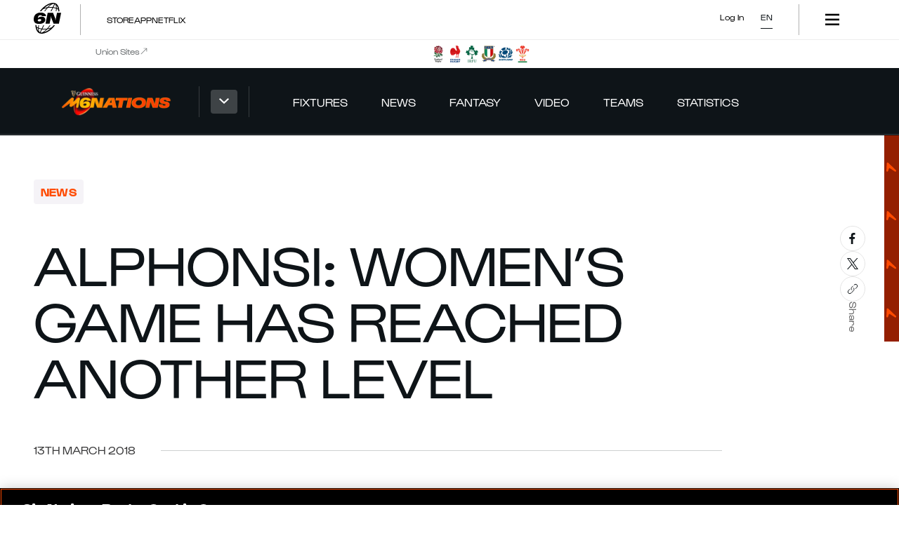

--- FILE ---
content_type: text/html; charset=utf-8
request_url: https://www.sixnationsrugby.com/en/m6n/news/alphonsi-womens-game-has-reached-another-level
body_size: 30602
content:
<!DOCTYPE html><html lang="en" translate="no" class="mainLayout_mainLayout__RWRrn"><head><meta charSet="utf-8"/><meta name="viewport" content="width=device-width, initial-scale=1"/><link rel="preload" href="/_next/static/media/06f4d6625443549c-s.p.woff2" as="font" crossorigin="" type="font/woff2"/><link rel="preload" href="/_next/static/media/164bd4d402a2e15a-s.p.woff2" as="font" crossorigin="" type="font/woff2"/><link rel="preload" href="/_next/static/media/4b4d3bd8d8ed3697-s.p.woff2" as="font" crossorigin="" type="font/woff2"/><link rel="preload" href="/_next/static/media/583c29e22a3ae3a3-s.p.woff2" as="font" crossorigin="" type="font/woff2"/><link rel="preload" href="/_next/static/media/635da0dedcd3670c-s.p.woff2" as="font" crossorigin="" type="font/woff2"/><link rel="preload" href="/_next/static/media/a18fc2f7647cb52c-s.p.woff2" as="font" crossorigin="" type="font/woff2"/><link rel="preload" href="/_next/static/media/c0d959698e4b499d-s.p.woff2" as="font" crossorigin="" type="font/woff2"/><link rel="preload" href="/_next/static/media/d2053b227b5a9264-s.p.woff2" as="font" crossorigin="" type="font/woff2"/><link rel="preload" as="image" href="/apple-app-icon.png"/><link rel="preload" as="image" imageSrcSet="https://images.ctfassets.net/uiu4umqyl5b5/6lpMMtoVBSw1ddahQIjG6w/c2a456798042e5a7fdaac25428473069/England_Team.png?fm=webp&amp;fit=fill&amp;f=face&amp;w=48&amp;h=48&amp;q=75 360w" imageSizes="100vw" fetchPriority="high"/><link rel="preload" as="image" imageSrcSet="https://images.ctfassets.net/uiu4umqyl5b5/5zthozEfgvxNlJaZhxDbjI/154d5c8fe95bdd92950dd7e2e231eb82/France_-_Colour.png?fm=webp&amp;fit=fill&amp;f=face&amp;w=48&amp;h=48&amp;q=75 360w" imageSizes="100vw" fetchPriority="high"/><link rel="preload" as="image" imageSrcSet="https://images.ctfassets.net/uiu4umqyl5b5/01CMsl8dr8yE4AweXlsgMN/d3c6e0051a4a6e993782a5c1109058fd/Ireland_-_Colour.png?fm=webp&amp;fit=fill&amp;f=face&amp;w=48&amp;h=48&amp;q=75 360w" imageSizes="100vw" fetchPriority="high"/><link rel="preload" as="image" imageSrcSet="https://images.ctfassets.net/uiu4umqyl5b5/B6WTWDUlq79MzFQbMi694/5d6a0ad22f6440a33c7e9a1ea86a5b26/Italy_-_Colour.png?fm=webp&amp;fit=fill&amp;f=face&amp;w=48&amp;h=48&amp;q=75 360w" imageSizes="100vw" fetchPriority="high"/><link rel="preload" as="image" imageSrcSet="https://images.ctfassets.net/uiu4umqyl5b5/3EKZ6UGbiRXYLt7y51LAPk/119c7b36d606a74c2cabdc8e37b5d46f/Scotland_-_Colour.png?fm=webp&amp;fit=fill&amp;f=face&amp;w=48&amp;h=48&amp;q=75 360w" imageSizes="100vw" fetchPriority="high"/><link rel="preload" as="image" imageSrcSet="https://images.ctfassets.net/uiu4umqyl5b5/1qf7IcztL16NQJSrcQ25EX/226b311c0c5ca6b308618ca48c235213/Wales_-_Colour.png?fm=webp&amp;fit=fill&amp;f=face&amp;w=48&amp;h=48&amp;q=75 360w" imageSizes="100vw" fetchPriority="high"/><link rel="preload" as="image" imageSrcSet="https://images.ctfassets.net/uiu4umqyl5b5/3A7M0ZZSUzzmhFS0kbcgJS/f0e9b637f65a7cf3aa6e26b0ecb990db/MaggieAlphonsiPortrait18SB800.jpg?fm=webp&amp;fit=fill&amp;f=face&amp;w=360&amp;h=203&amp;q=75 360w, https://images.ctfassets.net/uiu4umqyl5b5/3A7M0ZZSUzzmhFS0kbcgJS/f0e9b637f65a7cf3aa6e26b0ecb990db/MaggieAlphonsiPortrait18SB800.jpg?fm=webp&amp;fit=fill&amp;f=face&amp;w=768&amp;h=432&amp;q=75 768w, https://images.ctfassets.net/uiu4umqyl5b5/3A7M0ZZSUzzmhFS0kbcgJS/f0e9b637f65a7cf3aa6e26b0ecb990db/MaggieAlphonsiPortrait18SB800.jpg?fm=webp&amp;fit=fill&amp;f=face&amp;w=1024&amp;h=576&amp;q=75 1024w, https://images.ctfassets.net/uiu4umqyl5b5/3A7M0ZZSUzzmhFS0kbcgJS/f0e9b637f65a7cf3aa6e26b0ecb990db/MaggieAlphonsiPortrait18SB800.jpg?fm=webp&amp;fit=fill&amp;f=face&amp;w=1440&amp;h=810&amp;q=75 1440w" imageSizes="100vw" fetchPriority="high"/><link rel="stylesheet" href="/_next/static/css/8f685d53fd5716d6.css" data-precedence="next"/><link rel="stylesheet" href="/_next/static/css/f2a139118f47b5ff.css" data-precedence="next"/><link rel="stylesheet" href="/_next/static/css/ae928e42522c3f9e.css" data-precedence="next"/><link rel="stylesheet" href="/_next/static/css/2e695d643a71ada8.css" data-precedence="next"/><link rel="stylesheet" href="/_next/static/css/ef44d9b3adde60af.css" data-precedence="next"/><link rel="stylesheet" href="/_next/static/css/339efdaaeeb2fc66.css" data-precedence="next"/><link rel="stylesheet" href="/_next/static/css/d6e91e77089cbf93.css" data-precedence="next"/><link rel="stylesheet" href="/_next/static/css/dc61cc659aa2f7ed.css" data-precedence="next"/><link rel="stylesheet" href="/_next/static/css/ce5915a9a631239a.css" data-precedence="next"/><link rel="stylesheet" href="/_next/static/css/8e1a4b2efa7f3e19.css" data-precedence="next"/><link rel="stylesheet" href="/_next/static/css/0d78c047db8cb3c2.css" data-precedence="next"/><link rel="stylesheet" href="/_next/static/css/2ee737d4afbc47f9.css" data-precedence="next"/><link rel="stylesheet" href="/_next/static/css/5756388dfb6efe0f.css" data-precedence="next"/><link rel="stylesheet" href="/_next/static/css/8c389f86736479a2.css" data-precedence="next"/><link rel="stylesheet" href="/_next/static/css/be0d0a4140ca22f0.css" data-precedence="next"/><link rel="stylesheet" href="/_next/static/css/03a6b3052708e18d.css" data-precedence="next"/><link rel="stylesheet" href="/_next/static/css/f5365cc723b70f80.css" data-precedence="next"/><link rel="stylesheet" href="/_next/static/css/1a5dbd0cf2865128.css" data-precedence="next"/><link rel="stylesheet" href="/_next/static/css/fd32350bf28ad0dd.css" data-precedence="next"/><link rel="stylesheet" href="/_next/static/css/3135df4f8fa02efc.css" data-precedence="next"/><link rel="stylesheet" href="/_next/static/css/3e102cceebed40ed.css" data-precedence="next"/><link rel="stylesheet" href="/_next/static/css/b04413d0274b54b1.css" data-precedence="next"/><link rel="stylesheet" href="/_next/static/css/e63f5e1e87e408d8.css" data-precedence="next"/><link rel="stylesheet" href="/_next/static/css/776d8a29d46ef924.css" data-precedence="next"/><link rel="preload" as="script" fetchPriority="low" href="/_next/static/chunks/webpack-32051996a60b6e45.js"/><script src="/_next/static/chunks/fd9d1056-305f57faee2700f9.js" async=""></script><script src="/_next/static/chunks/2117-843312330e28e773.js" async=""></script><script src="/_next/static/chunks/main-app-5294d1645fe5526e.js" async=""></script><script src="/_next/static/chunks/app/%5Blocale%5D/(hub)/%5Bhub%5D/%5Bcompetition%5D/news/loading-3e20a42c78c051bc.js" async=""></script><script src="/_next/static/chunks/33379989-0b31663030126449.js" async=""></script><script src="/_next/static/chunks/3458-3a50bfa2c2ffc9f7.js" async=""></script><script src="/_next/static/chunks/7716-3422f343a84a41ac.js" async=""></script><script src="/_next/static/chunks/3145-c27874ce05249369.js" async=""></script><script src="/_next/static/chunks/app/global-error-61eadb439bf6f1ca.js" async=""></script><script src="/_next/static/chunks/b6f5e0bb-3dff7937e82ec420.js" async=""></script><script src="/_next/static/chunks/3091-f4d56e65634c07f1.js" async=""></script><script src="/_next/static/chunks/605-aec1768f200bed14.js" async=""></script><script src="/_next/static/chunks/3372-2ae69c6a323306d4.js" async=""></script><script src="/_next/static/chunks/8003-f4f5de38b584f415.js" async=""></script><script src="/_next/static/chunks/2211-7406752e7de6f824.js" async=""></script><script src="/_next/static/chunks/3030-83f6c516a057b715.js" async=""></script><script src="/_next/static/chunks/4879-bea98361a09f1235.js" async=""></script><script src="/_next/static/chunks/7226-89e5368b723c7608.js" async=""></script><script src="/_next/static/chunks/8458-67fd2052a72d3668.js" async=""></script><script src="/_next/static/chunks/app/%5Blocale%5D/(hub)/%5Bhub%5D/layout-f87fa1c0f9811f9e.js" async=""></script><script src="/_next/static/chunks/550ba495-97f5b2abd555c469.js" async=""></script><script src="/_next/static/chunks/e37a0b60-57eb15bde63b67d7.js" async=""></script><script src="/_next/static/chunks/7704-edc870eab7d3c3ca.js" async=""></script><script src="/_next/static/chunks/3975-17f7d867fadb427a.js" async=""></script><script src="/_next/static/chunks/5143-ec9589325c7d9d3c.js" async=""></script><script src="/_next/static/chunks/1734-e11139d65d794520.js" async=""></script><script src="/_next/static/chunks/4631-c0f42f70c3ca31f0.js" async=""></script><script src="/_next/static/chunks/7341-e49c9cea1ed39740.js" async=""></script><script src="/_next/static/chunks/4972-69b9508d86ab8fc5.js" async=""></script><script src="/_next/static/chunks/3826-f69c19503af591b0.js" async=""></script><script src="/_next/static/chunks/app/%5Blocale%5D/(hub)/%5Bhub%5D/%5Bcompetition%5D/news/%5Bnews%5D/page-f17920075efa6365.js" async=""></script><script src="/_next/static/chunks/app/%5Blocale%5D/(hub)/%5Bhub%5D/error-01bf8632a05368f6.js" async=""></script><script async="" src="https://pagead2.googlesyndication.com/pagead/js/adsbygoogle.js?client=ca-pub-4558102386287058" crossorigin="anonymous"></script><link rel="preload" href="https://www.googletagmanager.com/gtm.js?id=GTM-5Z373TN8" as="script"/><meta name="google-site-verification" content="5XwIhyeOJ4jV5AXCGDS_l7Ub0uBoWlRUojYtd-aLymc"/><title>Alphonsi: Women’s game has reached another level - Guinness Men&#x27;s Six Nations </title><meta name="description" content="For Maggie Alphonsi, playing rugby at the highest level is a feeling like no other and one she misses constantly."/><meta name="author" content="undefined undefined"/><link rel="manifest" href="/manifest.webmanifest" crossorigin="use-credentials"/><link rel="canonical" href="https://www.sixnationsrugby.com/en/m6n/news/alphonsi-womens-game-has-reached-another-level"/><link rel="alternate" hrefLang="en" href="https://www.sixnationsrugby.com/en/m6n/news/alphonsi-womens-game-has-reached-another-level"/><link rel="alternate" hrefLang="x-default" href="https://www.sixnationsrugby.com/en/m6n/news/alphonsi-womens-game-has-reached-another-level"/><meta property="og:title" content="Alphonsi: Women’s game has reached another level - Guinness Men&#x27;s Six Nations "/><meta property="og:description" content="For Maggie Alphonsi, playing rugby at the highest level is a feeling like no other and one she misses constantly."/><meta property="og:image" content="https://images.ctfassets.net/uiu4umqyl5b5/3A7M0ZZSUzzmhFS0kbcgJS/f0e9b637f65a7cf3aa6e26b0ecb990db/MaggieAlphonsiPortrait18SB800.jpg?w=1200&amp;h=630&amp;fit=crop&amp;f=face"/><meta property="og:image:width" content="1200"/><meta property="og:image:height" content="630"/><meta property="og:type" content="website"/><meta name="twitter:card" content="summary_large_image"/><meta name="twitter:title" content="Alphonsi: Women’s game has reached another level - Guinness Men&#x27;s Six Nations "/><meta name="twitter:description" content="For Maggie Alphonsi, playing rugby at the highest level is a feeling like no other and one she misses constantly."/><meta name="twitter:image" content="https://images.ctfassets.net/uiu4umqyl5b5/3A7M0ZZSUzzmhFS0kbcgJS/f0e9b637f65a7cf3aa6e26b0ecb990db/MaggieAlphonsiPortrait18SB800.jpg?w=1200&amp;h=630&amp;fit=crop&amp;f=face"/><meta name="twitter:image:width" content="1200"/><meta name="twitter:image:height" content="630"/><link rel="icon" href="/favicon.ico" type="image/x-icon" sizes="48x48"/><link rel="icon" href="/icon.svg?c180e2861cc2f887" type="image/svg+xml" sizes="any"/><link rel="apple-touch-icon" href="/apple-icon.png?1ffb613a4840ab84" type="image/png" sizes="180x180"/><meta name="next-size-adjust"/><script src="/_next/static/chunks/polyfills-42372ed130431b0a.js" noModule=""></script></head><body class="__variable_8902a8 __variable_e30917 mens mainLayout_mainLayoutBody__SB40Y"><div class="appleAppPrompt_appleAppPrompt__QVyD7" id="apple-app-prompt" style="display:none"><div class="appleAppPrompt_appleAppPromptContent__zxoZ_"><span data-action="close-prompt" role="button" tabindex="0">✕</span><a href="https://apps.apple.com/gb/app/six-nations-official/id489164343" target="_blank" rel="noopener noreferrer"><img src="/apple-app-icon.png" alt="Download the Six Nations Rugby app on the App Store"/><div class="appleAppPrompt_appleAppPromptTitle__9WWYm"><strong>Six Nations Official</strong><small>Rugby&#x27;s Greatest Championship</small></div><span class="view-app">View</span></a></div></div><div class="androidAppPrompt_androidAppPrompt__8kJmB" id="android-app-prompt" style="display:none"><div class="androidAppPrompt_androidAppPromptContent__IxMhY"><span data-action="close-prompt" role="button" tabindex="0">✕</span><a href="https://play.google.com/store/apps/details?id=com.sixnationsrugby" target="_blank" rel="noopener noreferrer"><img src="/apple-app-icon.png" alt="Download the Six Nations Rugby app on Google Play"/><div class="androidAppPrompt_androidAppPromptTitle__Emi7E"><strong>Six Nations</strong><small>Six Nations Rugby Ltd</small></div><span class="view-app">View</span></a></div></div><header class="siteNavigation_siteNavigation__XPXdG mens" data-testid="site-navigation"><!--$!--><template data-dgst="BAILOUT_TO_CLIENT_SIDE_RENDERING"></template><section class="siteNavigation_topBannerSection__GgMNr"></section><!--/$--><section class="siteNavigation_unionsBannerSection__nFJXL"><div class="container_container__18uat siteNavigation_unionsBannerContainer__wEk9_" data-testid="site-navigation__unions-banner-container"><div class="unionsBanner_unionsBanner__UaBcI"><h5 class="unionsBanner_label__TcEpK " data-testid="heading">Union Sites<svg class="unionsBanner_labelIcon___QruF" xmlns="http://www.w3.org/2000/svg" width="24" height="24" fill="none" viewBox="0 0 24 24" preserveAspectRatio="xMidYMid meet"><g clip-path="url(#a)"><path fill="currentColor" d="m18.294 4.666-7.522.001V3.382l9.713.002.001 9.713h-1.285l.001-7.523L3.968 20.808l-.907-.907z"></path></g><defs><clipPath id="a"><path fill="currentColor" d="M0 0h24v24H0z"></path></clipPath></defs></svg></h5><div class="unionsBanner_logos__kHBnV"><a id="3CGDANFFilgdvMWMepQ610" sys="[object Object]" title="England" target="_blank" class="imageLink_imageLink__shM0H imageLink_tokens__aCt5w unionsBanner_logo__N5Hku imageLink_imageLinkHoverEffect__5ndUR" data-testid="image-link" href="https://www.englandrugby.com/"><div class="_contentfulImage_ozzy8_5  imageLink_image__LEB__" data-testid="image-link__image"><img src="https://images.ctfassets.net/uiu4umqyl5b5/6lpMMtoVBSw1ddahQIjG6w/c2a456798042e5a7fdaac25428473069/England_Team.png?fm=webp&amp;fit=fill&amp;f=face&amp;w=48&amp;h=48" srcSet="https://images.ctfassets.net/uiu4umqyl5b5/6lpMMtoVBSw1ddahQIjG6w/c2a456798042e5a7fdaac25428473069/England_Team.png?fm=webp&amp;fit=fill&amp;f=face&amp;w=48&amp;h=48&amp;q=75 360w" sizes="100vw" alt="England Crest Image" width="48" height="48" loading="eager" fetchPriority="high" decoding="sync"/></div></a><a id="6CH0RQ7u5SD57F6fAKcOTy" sys="[object Object]" title="France" target="_blank" class="imageLink_imageLink__shM0H imageLink_tokens__aCt5w unionsBanner_logo__N5Hku imageLink_imageLinkHoverEffect__5ndUR" data-testid="image-link" href="https://www.ffr.fr/"><div class="_contentfulImage_ozzy8_5  imageLink_image__LEB__" data-testid="image-link__image"><img src="https://images.ctfassets.net/uiu4umqyl5b5/5zthozEfgvxNlJaZhxDbjI/154d5c8fe95bdd92950dd7e2e231eb82/France_-_Colour.png?fm=webp&amp;fit=fill&amp;f=face&amp;w=48&amp;h=48" srcSet="https://images.ctfassets.net/uiu4umqyl5b5/5zthozEfgvxNlJaZhxDbjI/154d5c8fe95bdd92950dd7e2e231eb82/France_-_Colour.png?fm=webp&amp;fit=fill&amp;f=face&amp;w=48&amp;h=48&amp;q=75 360w" sizes="100vw" alt="France Crest Image" width="48" height="48" loading="eager" fetchPriority="high" decoding="sync"/></div></a><a id="3xmGll2fkzPcO655kMY74c" sys="[object Object]" title="Ireland" target="_blank" class="imageLink_imageLink__shM0H imageLink_tokens__aCt5w unionsBanner_logo__N5Hku imageLink_imageLinkHoverEffect__5ndUR" data-testid="image-link" href="https://www.irishrugby.ie/"><div class="_contentfulImage_ozzy8_5  imageLink_image__LEB__" data-testid="image-link__image"><img src="https://images.ctfassets.net/uiu4umqyl5b5/01CMsl8dr8yE4AweXlsgMN/d3c6e0051a4a6e993782a5c1109058fd/Ireland_-_Colour.png?fm=webp&amp;fit=fill&amp;f=face&amp;w=48&amp;h=48" srcSet="https://images.ctfassets.net/uiu4umqyl5b5/01CMsl8dr8yE4AweXlsgMN/d3c6e0051a4a6e993782a5c1109058fd/Ireland_-_Colour.png?fm=webp&amp;fit=fill&amp;f=face&amp;w=48&amp;h=48&amp;q=75 360w" sizes="100vw" alt="Ireland Crest Image" width="48" height="48" loading="eager" fetchPriority="high" decoding="sync"/></div></a><a id="4vCml7D5Kytw98aEVVqul0" sys="[object Object]" title="Italy" target="_blank" class="imageLink_imageLink__shM0H imageLink_tokens__aCt5w unionsBanner_logo__N5Hku imageLink_imageLinkHoverEffect__5ndUR" data-testid="image-link" href="https://federugby.it/"><div class="_contentfulImage_ozzy8_5  imageLink_image__LEB__" data-testid="image-link__image"><img src="https://images.ctfassets.net/uiu4umqyl5b5/B6WTWDUlq79MzFQbMi694/5d6a0ad22f6440a33c7e9a1ea86a5b26/Italy_-_Colour.png?fm=webp&amp;fit=fill&amp;f=face&amp;w=48&amp;h=48" srcSet="https://images.ctfassets.net/uiu4umqyl5b5/B6WTWDUlq79MzFQbMi694/5d6a0ad22f6440a33c7e9a1ea86a5b26/Italy_-_Colour.png?fm=webp&amp;fit=fill&amp;f=face&amp;w=48&amp;h=48&amp;q=75 360w" sizes="100vw" alt="Italy Crest Image" width="48" height="48" loading="eager" fetchPriority="high" decoding="sync"/></div></a><a id="4nc9WEqCmh8V0s34mA2uXx" sys="[object Object]" title="Scotland" target="_blank" class="imageLink_imageLink__shM0H imageLink_tokens__aCt5w unionsBanner_logo__N5Hku imageLink_imageLinkHoverEffect__5ndUR" data-testid="image-link" href="https://scottishrugby.org/"><div class="_contentfulImage_ozzy8_5  imageLink_image__LEB__" data-testid="image-link__image"><img src="https://images.ctfassets.net/uiu4umqyl5b5/3EKZ6UGbiRXYLt7y51LAPk/119c7b36d606a74c2cabdc8e37b5d46f/Scotland_-_Colour.png?fm=webp&amp;fit=fill&amp;f=face&amp;w=48&amp;h=48" srcSet="https://images.ctfassets.net/uiu4umqyl5b5/3EKZ6UGbiRXYLt7y51LAPk/119c7b36d606a74c2cabdc8e37b5d46f/Scotland_-_Colour.png?fm=webp&amp;fit=fill&amp;f=face&amp;w=48&amp;h=48&amp;q=75 360w" sizes="100vw" alt="Scotland Crest Image" width="48" height="48" loading="eager" fetchPriority="high" decoding="sync"/></div></a><a id="7espsRrwnVHL2bA3korbRP" sys="[object Object]" title="Wales" target="_blank" class="imageLink_imageLink__shM0H imageLink_tokens__aCt5w unionsBanner_logo__N5Hku imageLink_imageLinkHoverEffect__5ndUR" data-testid="image-link" href="https://www.wru.wales/"><div class="_contentfulImage_ozzy8_5  imageLink_image__LEB__" data-testid="image-link__image"><img src="https://images.ctfassets.net/uiu4umqyl5b5/1qf7IcztL16NQJSrcQ25EX/226b311c0c5ca6b308618ca48c235213/Wales_-_Colour.png?fm=webp&amp;fit=fill&amp;f=face&amp;w=48&amp;h=48" srcSet="https://images.ctfassets.net/uiu4umqyl5b5/1qf7IcztL16NQJSrcQ25EX/226b311c0c5ca6b308618ca48c235213/Wales_-_Colour.png?fm=webp&amp;fit=fill&amp;f=face&amp;w=48&amp;h=48&amp;q=75 360w" sizes="100vw" alt="Wales Crest Image" width="48" height="48" loading="eager" fetchPriority="high" decoding="sync"/></div></a></div></div></div></section><section class="siteNavigation_mainNavBar__GA7xv" data-testid="site-navigation__main-nav-bar"><div class="container_container__18uat siteNavigation_mainNavBarContainer__wbwai" data-testid="site-navigation__main-nav-bar-container"><div class="siteNavigation_mainNavBarContainerWrapper__I5lUb"><div class="hubSelector_hubSelector__c4KTQ hubSelectorTokens_hubSelectorTokens__Q1y3u hubSelector_hideLogo__Lg4H7 siteNavigation_hubSelector__7bKf_" data-testid="site-navigation__main-nav-bar-hub-selector"><a title="Guinness Men&#x27;s Six Nations " class="hubSelector_hubLink__AvZU8" data-testid="hub-selector__menu-item-link" href="/en/m6n"></a></div><div class="siteNavigation_divider__6C7Az siteNavigation_dark__SQZ0I" data-testid="site-navigation__main-nav-divider"></div></div></div></section></header><main class="mainLayout_main__I1YZJ"><!--$--><!--$!--><template data-dgst="BAILOUT_TO_CLIENT_SIDE_RENDERING"></template><div class="articleLoadingTemplate_articleLoadingTemplate__TDZhb"><div class="loader_loader__a69fD">Loading...</div></div><!--/$--><script type="application/ld+json" id="news-schema" async="">{"@context":"https://schema.org","@type":"NewsArticle","headline":"Alphonsi: Women’s game has reached another level","image":["https://images.ctfassets.net/uiu4umqyl5b5/3A7M0ZZSUzzmhFS0kbcgJS/f0e9b637f65a7cf3aa6e26b0ecb990db/MaggieAlphonsiPortrait18SB800.jpg"],"datePublished":"2018-03-13T15:21:00.000Z","dateModified":"2018-03-13T15:21:00.000Z"}</script><!--/$--></main><footer class="siteFooter_siteFooter__UbJ53 mainLayout_siteFooter__xo4Tx" data-testid="footer"><section class="siteFooter_tierOneSponsorSection__bmejm" data-testid="footer__TIER_ONE_SPONSOR_SECTION"><div class="container_container__18uat siteFooter_tierOneSponsorContainer__5Iy3g" data-testid="footer__TIER_ONE_SPONSOR_CONTAINER"></div></section><section class="siteFooter_tierTwoSponsorsSection__wQwZV"><div class="container_container__18uat siteFooter_tierTwoSponsorsContainer__v_pnA" data-testid="footer__TIER_TWO_SPONSOR_CONTAINER"><a id="2EhXohqCYcQh3qPh2vDPm0" sys="[object Object]" title="BKT" target="_blank" class="imageLink_imageLink__shM0H imageLink_tokens__aCt5w siteFooter_tierTwoSponsor__9yhhq imageLink_imageLinkHoverEffect__5ndUR" data-testid="image-link" href="https://www.bkt-tires.com/"><div class="_contentfulImage_ozzy8_5  imageLink_image__LEB__" data-testid="image-link__image"><img src="https://images.ctfassets.net/uiu4umqyl5b5/2OUz1Ig6QbMm3n6Gaxwth8/2bb708028e3d00229201aed8a49d637d/Web_Partner_Logos-01.png?fm=webp&amp;fit=pad&amp;f=center&amp;w=720&amp;h=406" srcSet="https://images.ctfassets.net/uiu4umqyl5b5/2OUz1Ig6QbMm3n6Gaxwth8/2bb708028e3d00229201aed8a49d637d/Web_Partner_Logos-01.png?fm=webp&amp;fit=pad&amp;f=center&amp;w=720&amp;h=406&amp;q=75 360w" sizes="100vw" alt="Image &gt; BKT Logo &gt; Dark BG" width="720" height="406" loading="lazy" decoding="async"/></div></a><a id="56JFx5d9qJBBr84gBfR7cy" sys="[object Object]" title="Breitling" target="_blank" class="imageLink_imageLink__shM0H imageLink_tokens__aCt5w siteFooter_tierTwoSponsor__9yhhq imageLink_imageLinkHoverEffect__5ndUR" data-testid="image-link" href="https://www.breitling.com/gb-en/"><div class="_contentfulImage_ozzy8_5  imageLink_image__LEB__" data-testid="image-link__image"><img src="https://images.ctfassets.net/uiu4umqyl5b5/6yiXKBxrg8yaTKV9Fp16QY/c7481279e44aafe32365f089b5a7a14c/Web_Partner_Logos-02.png?fm=webp&amp;fit=pad&amp;f=center&amp;w=720&amp;h=406" srcSet="https://images.ctfassets.net/uiu4umqyl5b5/6yiXKBxrg8yaTKV9Fp16QY/c7481279e44aafe32365f089b5a7a14c/Web_Partner_Logos-02.png?fm=webp&amp;fit=pad&amp;f=center&amp;w=720&amp;h=406&amp;q=75 360w" sizes="100vw" alt="Breitling Logo &gt; Dark BG" width="720" height="406" loading="lazy" decoding="async"/></div></a><a id="3eMewP41rNWgsoDNQ2IoU" sys="[object Object]" title="Capgemini Rugby" target="_self" class="imageLink_imageLink__shM0H imageLink_tokens__aCt5w siteFooter_tierTwoSponsor__9yhhq imageLink_imageLinkHoverEffect__5ndUR" data-testid="image-link" href="https://www.capgemini.com/about-us/transforming-sports/rugby/six-nations/"><div class="_contentfulImage_ozzy8_5  imageLink_image__LEB__" data-testid="image-link__image"><img src="https://images.ctfassets.net/uiu4umqyl5b5/54IR0gvaXeHlzoMtB0FMTj/55e85c6114aaf1741a40eef7975f5d58/Capgemini_Primary_logo_Negative_RGB_PROD_FOOTER.png?fm=webp&amp;fit=pad&amp;f=center&amp;w=720&amp;h=406" srcSet="https://images.ctfassets.net/uiu4umqyl5b5/54IR0gvaXeHlzoMtB0FMTj/55e85c6114aaf1741a40eef7975f5d58/Capgemini_Primary_logo_Negative_RGB_PROD_FOOTER.png?fm=webp&amp;fit=pad&amp;f=center&amp;w=720&amp;h=406&amp;q=75 360w" sizes="100vw" alt="Capgemini Primary logo Negative RGB PROD FOOTER" width="720" height="406" loading="lazy" decoding="async"/></div></a><a id="4r4eZXdFjVQgJpT8lRl5jh" sys="[object Object]" title="IHG Partner Link" target="_blank" class="imageLink_imageLink__shM0H imageLink_tokens__aCt5w siteFooter_tierTwoSponsor__9yhhq imageLink_imageLinkHoverEffect__5ndUR" data-testid="image-link" href="https://www.ihg.com/hotels/gb/en/reservation"><div class="_contentfulImage_ozzy8_5  imageLink_image__LEB__" data-testid="image-link__image"><img src="https://images.ctfassets.net/uiu4umqyl5b5/2MByDDc0omKBH2CSkS6DbW/e194845f3639dbd880384277b0c00dac/Web_Partner_Logos-03.png?fm=webp&amp;fit=pad&amp;f=center&amp;w=720&amp;h=406" srcSet="https://images.ctfassets.net/uiu4umqyl5b5/2MByDDc0omKBH2CSkS6DbW/e194845f3639dbd880384277b0c00dac/Web_Partner_Logos-03.png?fm=webp&amp;fit=pad&amp;f=center&amp;w=720&amp;h=406&amp;q=75 360w" sizes="100vw" alt="IHG Logo &gt; Dark BG" width="720" height="406" style="object-position:clamp(100%, calc(calc(0.5 * 100cqw) - calc(1.8083333333333333 * calc(100cqw - 100%))), 0%) clamp(100%, calc(calc(0.5 * 100cqw) - calc(0.5369458128078818 * calc(100cqh - 100%))), 0%)" loading="lazy" decoding="async"/></div></a></div></section><section class="siteFooter_mainFooterSection__QMsp_" data-testid="footer__main-footer-section"><div class="container_container__18uat" data-testid="footer__main-footer-container"><div class="siteFooter_usefulLinks__3y9sM" data-testid="footer__useful-links"><div class="v3-linkGroup-module__tokens___7koS- v3-linkGroup__tokens v3-linkGroup-module__linkGroup___upv69 v3-linkGroup__linkGroup siteFooter_usefulLinksGroup__pgHMp  siteFooterTokens_linkGroupTokens__kYXyR " data-component="LinkGroup"><h4 class="v3-linkGroup-module__title___DjcjS v3-linkGroup__title" data-testid="heading">Competitions</h4><ul class=" "><li class="v3-linkListItem-module__tokens___HC-hu v3-linkListItem__tokens v3-linkListItem-module__linkListItem___jzNqb v3-linkListItem__linkListItem" data-component="LinkListItem" data-testid="link-list-item"><a class="v3-link-module__link___2kSAl v3-link__link v3-link-module__small___n0Z3m v3-link__small v3-link-module__tokens___HX3hx v3-link__tokens v3-linkListItem-module__link___XS20G v3-linkListItem__link" href="https://www.sixnationsrugby.com/en/m6n" target="_self" data-component="Link" data-testid="link" rel="noreferrer"><span class="v3-link-module__text___xbrGv v3-link__text">M6N Championship</span></a></li><li class="v3-linkListItem-module__tokens___HC-hu v3-linkListItem__tokens v3-linkListItem-module__linkListItem___jzNqb v3-linkListItem__linkListItem" data-component="LinkListItem" data-testid="link-list-item"><a class="v3-link-module__link___2kSAl v3-link__link v3-link-module__small___n0Z3m v3-link__small v3-link-module__tokens___HX3hx v3-link__tokens v3-linkListItem-module__link___XS20G v3-linkListItem__link" href="https://www.sixnationsrugby.com/en/w6n" target="_self" data-component="Link" data-testid="link" rel="noreferrer"><span class="v3-link-module__text___xbrGv v3-link__text">W6N Championship</span></a></li><li class="v3-linkListItem-module__tokens___HC-hu v3-linkListItem__tokens v3-linkListItem-module__linkListItem___jzNqb v3-linkListItem__linkListItem" data-component="LinkListItem" data-testid="link-list-item"><a class="v3-link-module__link___2kSAl v3-link__link v3-link-module__small___n0Z3m v3-link__small v3-link-module__tokens___HX3hx v3-link__tokens v3-linkListItem-module__link___XS20G v3-linkListItem__link" href="https://www.sixnationsrugby.com/en/u6n" target="_self" data-component="Link" data-testid="link" rel="noreferrer"><span class="v3-link-module__text___xbrGv v3-link__text">U6N Championship</span></a></li><li class="v3-linkListItem-module__tokens___HC-hu v3-linkListItem__tokens v3-linkListItem-module__linkListItem___jzNqb v3-linkListItem__linkListItem" data-component="LinkListItem" data-testid="link-list-item"><a class="v3-link-module__link___2kSAl v3-link__link v3-link-module__small___n0Z3m v3-link__small v3-link-module__tokens___HX3hx v3-link__tokens v3-linkListItem-module__link___XS20G v3-linkListItem__link" href="https://www.sixnationsrugby.com/en/autumn-nations-series" target="_self" data-component="Link" data-testid="link" rel="noreferrer"><span class="v3-link-module__text___xbrGv v3-link__text">Quilter Nations Series</span></a></li></ul></div><div class="v3-linkGroup-module__tokens___7koS- v3-linkGroup__tokens v3-linkGroup-module__linkGroup___upv69 v3-linkGroup__linkGroup siteFooter_usefulLinksGroup__pgHMp  siteFooterTokens_linkGroupTokens__kYXyR " data-component="LinkGroup"><h4 class="v3-linkGroup-module__title___DjcjS v3-linkGroup__title" data-testid="heading">Useful Links</h4><ul class=" "><li class="v3-linkListItem-module__tokens___HC-hu v3-linkListItem__tokens v3-linkListItem-module__linkListItem___jzNqb v3-linkListItem__linkListItem" data-component="LinkListItem" data-testid="link-list-item"><a class="v3-link-module__link___2kSAl v3-link__link v3-link-module__small___n0Z3m v3-link__small v3-link-module__tokens___HX3hx v3-link__tokens v3-linkListItem-module__link___XS20G v3-linkListItem__link" href="https://store.sixnationsrugby.com/en/?_s=bm-fi-sixnations-guinness6n-prtsite-topnavshoplinkuk-jm" target="_self" data-component="Link" data-testid="link" rel="noreferrer"><span class="v3-link-module__text___xbrGv v3-link__text">Official Store</span></a></li><li class="v3-linkListItem-module__tokens___HC-hu v3-linkListItem__tokens v3-linkListItem-module__linkListItem___jzNqb v3-linkListItem__linkListItem" data-component="LinkListItem" data-testid="link-list-item"><a class="v3-link-module__link___2kSAl v3-link__link v3-link-module__small___n0Z3m v3-link__small v3-link-module__tokens___HX3hx v3-link__tokens v3-linkListItem-module__link___XS20G v3-linkListItem__link" href="/en/tickets-and-hospitality" target="_self" data-component="Link" data-testid="link" rel="noreferrer"><span class="v3-link-module__text___xbrGv v3-link__text">Tickets and Hospitality</span></a></li><li class="v3-linkListItem-module__tokens___HC-hu v3-linkListItem__tokens v3-linkListItem-module__linkListItem___jzNqb v3-linkListItem__linkListItem" data-component="LinkListItem" data-testid="link-list-item"><a class="v3-link-module__link___2kSAl v3-link__link v3-link-module__small___n0Z3m v3-link__small v3-link-module__tokens___HX3hx v3-link__tokens v3-linkListItem-module__link___XS20G v3-linkListItem__link" href="/en/app" target="_self" data-component="Link" data-testid="link" rel="noreferrer"><span class="v3-link-module__text___xbrGv v3-link__text">App</span></a></li><li class="v3-linkListItem-module__tokens___HC-hu v3-linkListItem__tokens v3-linkListItem-module__linkListItem___jzNqb v3-linkListItem__linkListItem" data-component="LinkListItem" data-testid="link-list-item"><a class="v3-link-module__link___2kSAl v3-link__link v3-link-module__small___n0Z3m v3-link__small v3-link-module__tokens___HX3hx v3-link__tokens v3-linkListItem-module__link___XS20G v3-linkListItem__link" href="/en/m6n/full-time-on-hate" target="_self" data-component="Link" data-testid="link" rel="noreferrer"><span class="v3-link-module__text___xbrGv v3-link__text">Report It</span></a></li><li class="v3-linkListItem-module__tokens___HC-hu v3-linkListItem__tokens v3-linkListItem-module__linkListItem___jzNqb v3-linkListItem__linkListItem" data-component="LinkListItem" data-testid="link-list-item"><a class="v3-link-module__link___2kSAl v3-link__link v3-link-module__small___n0Z3m v3-link__small v3-link-module__tokens___HX3hx v3-link__tokens v3-linkListItem-module__link___XS20G v3-linkListItem__link" href="/en/discipline" target="_self" data-component="Link" data-testid="link" rel="noreferrer"><span class="v3-link-module__text___xbrGv v3-link__text">Discipline</span></a></li></ul></div><div class="v3-linkGroup-module__tokens___7koS- v3-linkGroup__tokens v3-linkGroup-module__linkGroup___upv69 v3-linkGroup__linkGroup siteFooter_usefulLinksGroup__pgHMp  siteFooterTokens_linkGroupTokens__kYXyR " data-component="LinkGroup"><h4 class="v3-linkGroup-module__title___DjcjS v3-linkGroup__title" data-testid="heading">Six Nations</h4><ul class=" "><li class="v3-linkListItem-module__tokens___HC-hu v3-linkListItem__tokens v3-linkListItem-module__linkListItem___jzNqb v3-linkListItem__linkListItem" data-component="LinkListItem" data-testid="link-list-item"><a class="v3-link-module__link___2kSAl v3-link__link v3-link-module__small___n0Z3m v3-link__small v3-link-module__tokens___HX3hx v3-link__tokens v3-linkListItem-module__link___XS20G v3-linkListItem__link" href="/en/about" target="_self" data-component="Link" data-testid="link" rel="noreferrer"><span class="v3-link-module__text___xbrGv v3-link__text">About</span></a></li><li class="v3-linkListItem-module__tokens___HC-hu v3-linkListItem__tokens v3-linkListItem-module__linkListItem___jzNqb v3-linkListItem__linkListItem" data-component="LinkListItem" data-testid="link-list-item"><a class="v3-link-module__link___2kSAl v3-link__link v3-link-module__small___n0Z3m v3-link__small v3-link-module__tokens___HX3hx v3-link__tokens v3-linkListItem-module__link___XS20G v3-linkListItem__link" href="/en/careers" target="_self" data-component="Link" data-testid="link" rel="noreferrer"><span class="v3-link-module__text___xbrGv v3-link__text">Careers</span></a></li><li class="v3-linkListItem-module__tokens___HC-hu v3-linkListItem__tokens v3-linkListItem-module__linkListItem___jzNqb v3-linkListItem__linkListItem" data-component="LinkListItem" data-testid="link-list-item"><a class="v3-link-module__link___2kSAl v3-link__link v3-link-module__small___n0Z3m v3-link__small v3-link-module__tokens___HX3hx v3-link__tokens v3-linkListItem-module__link___XS20G v3-linkListItem__link" href="/en/support" target="_self" data-component="Link" data-testid="link" rel="noreferrer"><span class="v3-link-module__text___xbrGv v3-link__text">FAQs</span></a></li><li class="v3-linkListItem-module__tokens___HC-hu v3-linkListItem__tokens v3-linkListItem-module__linkListItem___jzNqb v3-linkListItem__linkListItem" data-component="LinkListItem" data-testid="link-list-item"><a class="v3-link-module__link___2kSAl v3-link__link v3-link-module__small___n0Z3m v3-link__small v3-link-module__tokens___HX3hx v3-link__tokens v3-linkListItem-module__link___XS20G v3-linkListItem__link" href="/en/contact-us" target="_self" data-component="Link" data-testid="link" rel="noreferrer"><span class="v3-link-module__text___xbrGv v3-link__text">Contact Us</span></a></li><li class="v3-linkListItem-module__tokens___HC-hu v3-linkListItem__tokens v3-linkListItem-module__linkListItem___jzNqb v3-linkListItem__linkListItem" data-component="LinkListItem" data-testid="link-list-item"><a class="v3-link-module__link___2kSAl v3-link__link v3-link-module__small___n0Z3m v3-link__small v3-link-module__tokens___HX3hx v3-link__tokens v3-linkListItem-module__link___XS20G v3-linkListItem__link" href="https://media.sixnationsrugby.com/" target="_self" data-component="Link" data-testid="link" rel="noreferrer"><span class="v3-link-module__text___xbrGv v3-link__text">Media Site</span></a></li></ul></div><div class="v3-linkGroup-module__tokens___7koS- v3-linkGroup__tokens v3-linkGroup-module__linkGroup___upv69 v3-linkGroup__linkGroup siteFooter_usefulLinksGroup__pgHMp  siteFooterTokens_linkGroupTokens__kYXyR " data-component="LinkGroup"><h4 class="v3-linkGroup-module__title___DjcjS v3-linkGroup__title" data-testid="heading">Union Websites</h4><ul class=" "><li class="v3-linkListItem-module__tokens___HC-hu v3-linkListItem__tokens v3-linkListItem-module__linkListItem___jzNqb v3-linkListItem__linkListItem" data-component="LinkListItem" data-testid="link-list-item"><a class="v3-link-module__link___2kSAl v3-link__link v3-link-module__small___n0Z3m v3-link__small v3-link-module__tokens___HX3hx v3-link__tokens v3-linkListItem-module__link___XS20G v3-linkListItem__link" href="https://www.englandrugby.com/home" target="_self" data-component="Link" data-testid="link" rel="noreferrer"><span class="v3-link-module__text___xbrGv v3-link__text">England</span></a></li><li class="v3-linkListItem-module__tokens___HC-hu v3-linkListItem__tokens v3-linkListItem-module__linkListItem___jzNqb v3-linkListItem__linkListItem" data-component="LinkListItem" data-testid="link-list-item"><a class="v3-link-module__link___2kSAl v3-link__link v3-link-module__small___n0Z3m v3-link__small v3-link-module__tokens___HX3hx v3-link__tokens v3-linkListItem-module__link___XS20G v3-linkListItem__link" href="https://www.ffr.fr/" target="_self" data-component="Link" data-testid="link" rel="noreferrer"><span class="v3-link-module__text___xbrGv v3-link__text">France</span></a></li><li class="v3-linkListItem-module__tokens___HC-hu v3-linkListItem__tokens v3-linkListItem-module__linkListItem___jzNqb v3-linkListItem__linkListItem" data-component="LinkListItem" data-testid="link-list-item"><a class="v3-link-module__link___2kSAl v3-link__link v3-link-module__small___n0Z3m v3-link__small v3-link-module__tokens___HX3hx v3-link__tokens v3-linkListItem-module__link___XS20G v3-linkListItem__link" href="https://www.irishrugby.ie/" target="_self" data-component="Link" data-testid="link" rel="noreferrer"><span class="v3-link-module__text___xbrGv v3-link__text">Ireland</span></a></li><li class="v3-linkListItem-module__tokens___HC-hu v3-linkListItem__tokens v3-linkListItem-module__linkListItem___jzNqb v3-linkListItem__linkListItem" data-component="LinkListItem" data-testid="link-list-item"><a class="v3-link-module__link___2kSAl v3-link__link v3-link-module__small___n0Z3m v3-link__small v3-link-module__tokens___HX3hx v3-link__tokens v3-linkListItem-module__link___XS20G v3-linkListItem__link" href="http://www.federugby.it/" target="_self" data-component="Link" data-testid="link" rel="noreferrer"><span class="v3-link-module__text___xbrGv v3-link__text">Italy</span></a></li><li class="v3-linkListItem-module__tokens___HC-hu v3-linkListItem__tokens v3-linkListItem-module__linkListItem___jzNqb v3-linkListItem__linkListItem" data-component="LinkListItem" data-testid="link-list-item"><a class="v3-link-module__link___2kSAl v3-link__link v3-link-module__small___n0Z3m v3-link__small v3-link-module__tokens___HX3hx v3-link__tokens v3-linkListItem-module__link___XS20G v3-linkListItem__link" href="http://www.scottishrugby.org/" target="_self" data-component="Link" data-testid="link" rel="noreferrer"><span class="v3-link-module__text___xbrGv v3-link__text">Scotland</span></a></li><li class="v3-linkListItem-module__tokens___HC-hu v3-linkListItem__tokens v3-linkListItem-module__linkListItem___jzNqb v3-linkListItem__linkListItem" data-component="LinkListItem" data-testid="link-list-item"><a class="v3-link-module__link___2kSAl v3-link__link v3-link-module__small___n0Z3m v3-link__small v3-link-module__tokens___HX3hx v3-link__tokens v3-linkListItem-module__link___XS20G v3-linkListItem__link" href="https://www.wru.wales/" target="_self" data-component="Link" data-testid="link" rel="noreferrer"><span class="v3-link-module__text___xbrGv v3-link__text">Wales</span></a></li></ul></div></div><div class="v3-socialLinks-module__tokens___7aNNH v3-socialLinks__tokens v3-socialLinks-module__socialLinks___r9Uss v3-socialLinks__socialLinks siteFooter_socialLinks__sdN5w  siteFooterTokens_socialLinksTokens___Z1Bj siteFooterTokens_socialLinksTokens" data-component="SocialLinks"><ul class="v3-socialLinks-module__links___Fb819 v3-socialLinks__links"><li><a href="https://www.facebook.com/sixnationsrugby" class="v3-socialLink-module__tokens___yfmgX v3-socialLink__tokens v3-socialLink-module__socialLink___nTf1m v3-socialLink__socialLink v3-socialLink-module__large___znZI8 v3-socialLink__large" data-component="SocialLink" data-testid="social-link" target="_blank" rel="noreferrer"><svg xmlns="http://www.w3.org/2000/svg" width="24" height="24" fill="none" viewBox="0 0 24 24" preserveAspectRatio="xMidYMid meet"><path fill="currentColor" d="M5 3c-1.103 0-2 .897-2 2v14c0 1.103.897 2 2 2h14c1.103 0 2-.897 2-2V5c0-1.103-.897-2-2-2H5Zm0 2h14l.002 14h-4.588v-3.965h2.365l.352-2.725H14.43v-1.736c0-.788.22-1.32 1.35-1.32h1.427V6.822a20.013 20.013 0 0 0-2.092-.103c-2.074 0-3.494 1.266-3.494 3.59v2.006H9.277v2.724h2.344V19H5V5Z"></path></svg><span class="v3-visuallyHidden-module__visuallyHidden___4S4cI v3-visuallyHidden__visuallyHidden" data-testid="vissually-hidden">facebook</span></a></li><li><a href="https://www.instagram.com/sixnationsrugby" class="v3-socialLink-module__tokens___yfmgX v3-socialLink__tokens v3-socialLink-module__socialLink___nTf1m v3-socialLink__socialLink v3-socialLink-module__large___znZI8 v3-socialLink__large" data-component="SocialLink" data-testid="social-link" target="_blank" rel="noreferrer"><svg xmlns="http://www.w3.org/2000/svg" width="24" height="24" fill="none" viewBox="0 0 24 24" preserveAspectRatio="xMidYMid meet"><path fill="currentColor" d="M8 3C5.243 3 3 5.243 3 8v8c0 2.757 2.243 5 5 5h8c2.757 0 5-2.243 5-5V8c0-2.757-2.243-5-5-5H8Zm0 2h8c1.654 0 3 1.346 3 3v8c0 1.654-1.346 3-3 3H8c-1.654 0-3-1.346-3-3V8c0-1.654 1.346-3 3-3Zm9 1a1 1 0 1 0 0 2 1 1 0 0 0 0-2Zm-5 1c-2.757 0-5 2.243-5 5s2.243 5 5 5 5-2.243 5-5-2.243-5-5-5Zm0 2c1.654 0 3 1.346 3 3s-1.346 3-3 3-3-1.346-3-3 1.346-3 3-3Z"></path></svg><span class="v3-visuallyHidden-module__visuallyHidden___4S4cI v3-visuallyHidden__visuallyHidden" data-testid="vissually-hidden">instagram</span></a></li><li><a href="https://www.linkedin.com/company/six-nations-rugby" class="v3-socialLink-module__tokens___yfmgX v3-socialLink__tokens v3-socialLink-module__socialLink___nTf1m v3-socialLink__socialLink v3-socialLink-module__large___znZI8 v3-socialLink__large" data-component="SocialLink" data-testid="social-link" target="_blank" rel="noreferrer"><svg xmlns="http://www.w3.org/2000/svg" width="24" height="24" fill="none" viewBox="0 0 24 24" preserveAspectRatio="xMidYMid meet"><path fill="currentColor" d="M5 3a2 2 0 0 0-2 2v14a2 2 0 0 0 2 2h14a2 2 0 0 0 2-2V5a2 2 0 0 0-2-2H5Zm0 2h14v14H5V5Zm2.78 1.316c-.858 0-1.372.516-1.372 1.202 0 .686.514 1.199 1.285 1.199.857 0 1.371-.513 1.371-1.2 0-.685-.514-1.2-1.285-1.2ZM6.476 10v7H9v-7H6.477Zm4.605 0v7h2.523v-3.826c0-1.14.813-1.303 1.057-1.303s.897.245.897 1.303V17H18v-3.826C18 10.977 17.024 10 15.803 10s-1.873.407-2.198.977V10h-2.523Z"></path></svg><span class="v3-visuallyHidden-module__visuallyHidden___4S4cI v3-visuallyHidden__visuallyHidden" data-testid="vissually-hidden">linked-in</span></a></li><li><a href="https://twitter.com/SixNationsRugby" class="v3-socialLink-module__tokens___yfmgX v3-socialLink__tokens v3-socialLink-module__socialLink___nTf1m v3-socialLink__socialLink v3-socialLink-module__large___znZI8 v3-socialLink__large" data-component="SocialLink" data-testid="social-link" target="_blank" rel="noreferrer"><svg xmlns="http://www.w3.org/2000/svg" width="24" height="24" fill="none" viewBox="0 0 24 24" preserveAspectRatio="xMidYMid meet"><path fill="currentColor" d="M13.712 10.622 20.413 3h-1.588l-5.818 6.618L8.36 3H3l7.027 10.007L3 21h1.588l6.144-6.989L15.64 21H21l-7.288-10.378Zm-2.175 2.474-.712-.997L5.16 4.17H7.6l4.571 6.4.712.996 5.943 8.319h-2.439l-4.85-6.788Z"></path></svg><span class="v3-visuallyHidden-module__visuallyHidden___4S4cI v3-visuallyHidden__visuallyHidden" data-testid="vissually-hidden">x</span></a></li><li><a href="https://www.youtube.com/@SixNationsRugby" class="v3-socialLink-module__tokens___yfmgX v3-socialLink__tokens v3-socialLink-module__socialLink___nTf1m v3-socialLink__socialLink v3-socialLink-module__large___znZI8 v3-socialLink__large" data-component="SocialLink" data-testid="social-link" target="_blank" rel="noreferrer"><svg xmlns="http://www.w3.org/2000/svg" width="24" height="24" fill="none" viewBox="0 0 24 24" preserveAspectRatio="xMidYMid meet"><path fill="currentColor" d="M12 4s-6.254 0-7.814.418a2.503 2.503 0 0 0-1.768 1.768C2 7.746 2 12 2 12s0 4.255.418 5.814c.23.861.908 1.538 1.768 1.768C5.746 20 12 20 12 20s6.255 0 7.814-.418a2.505 2.505 0 0 0 1.768-1.768C22 16.255 22 12 22 12s0-4.254-.418-5.814a2.505 2.505 0 0 0-1.768-1.768C18.255 4 12 4 12 4Zm0 2c2.882 0 6.49.134 7.297.35a.508.508 0 0 1 .353.353c.241.898.35 3.639.35 5.297s-.109 4.398-.35 5.297a.508.508 0 0 1-.353.353c-.805.216-4.415.35-7.297.35-2.881 0-6.49-.134-7.297-.35a.508.508 0 0 1-.353-.353C4.109 16.399 4 13.658 4 12s.109-4.399.35-5.299a.505.505 0 0 1 .353-.351C5.508 6.134 9.118 6 12 6Zm-2 2.535v6.93L16 12l-6-3.465Z"></path></svg><span class="v3-visuallyHidden-module__visuallyHidden___4S4cI v3-visuallyHidden__visuallyHidden" data-testid="vissually-hidden">you-tube</span></a></li></ul></div><div class="siteFooter_legalLinks__czMg7" data-testid="footer__legal-links"><a id="5rxwJrwrf0A1uow4rWYjcw" sys="[object Object]" title="Media Site" target="_blank" class="siteFooter_legalLink__vyUE1" data-testid="footer__LEGAL_LINK--media-site" href="https://media.sixnationsrugby.com/">Media Site</a><a id="5UOgOYbYLl9TSEIVdRdJh4" sys="[object Object]" title="Terms and Conditions" target="_self" class="siteFooter_legalLink__vyUE1" data-testid="footer__LEGAL_LINK--terms-and-conditions" href="/en/terms-and-conditions">Terms and Conditions</a><a id="1oULBoWAmGWWKSwuoxBLrP" sys="[object Object]" title="Privacy Policy" target="_self" class="siteFooter_legalLink__vyUE1" data-testid="footer__LEGAL_LINK--privacy-policy" href="/en/privacy-policy">Privacy Policy</a><a id="3z8qiwHvP3qrWPBcYCQrcU" sys="[object Object]" title="Cookie Policy " target="_self" class="siteFooter_legalLink__vyUE1" data-testid="footer__LEGAL_LINK--cookie-policy" href="/en/cookie-policy">Cookie Policy </a><a id="37945VQer3CUJdni6u3Tbh" sys="[object Object]" title="Social and Digital Community Policy" target="_self" class="siteFooter_legalLink__vyUE1" data-testid="footer__LEGAL_LINK--social-and-digital-community-policy" href="/en/social-and-digital-community-policy">Social and Digital Community Policy</a></div><div class="siteFooter_copyrightStatement__QmuVI" data-testid="footer__copyright-statement">© 2026 SIX NATIONS RUGBY LTD </div></div></section></footer><script src="/_next/static/chunks/webpack-32051996a60b6e45.js" async=""></script><script>(self.__next_f=self.__next_f||[]).push([0]);self.__next_f.push([2,null])</script><script>self.__next_f.push([1,"1:HL[\"/_next/static/media/06f4d6625443549c-s.p.woff2\",\"font\",{\"crossOrigin\":\"\",\"type\":\"font/woff2\"}]\n2:HL[\"/_next/static/media/164bd4d402a2e15a-s.p.woff2\",\"font\",{\"crossOrigin\":\"\",\"type\":\"font/woff2\"}]\n3:HL[\"/_next/static/media/4b4d3bd8d8ed3697-s.p.woff2\",\"font\",{\"crossOrigin\":\"\",\"type\":\"font/woff2\"}]\n4:HL[\"/_next/static/media/583c29e22a3ae3a3-s.p.woff2\",\"font\",{\"crossOrigin\":\"\",\"type\":\"font/woff2\"}]\n5:HL[\"/_next/static/media/635da0dedcd3670c-s.p.woff2\",\"font\",{\"crossOrigin\":\"\",\"type\":\"font/woff2\"}]\n6:HL[\"/_next/static/media/a18fc2f7647cb52c-s.p.woff2\",\"font\",{\"crossOrigin\":\"\",\"type\":\"font/woff2\"}]\n7:HL[\"/_next/static/media/c0d959698e4b499d-s.p.woff2\",\"font\",{\"crossOrigin\":\"\",\"type\":\"font/woff2\"}]\n8:HL[\"/_next/static/media/d2053b227b5a9264-s.p.woff2\",\"font\",{\"crossOrigin\":\"\",\"type\":\"font/woff2\"}]\n9:HL[\"/_next/static/css/8f685d53fd5716d6.css\",\"style\"]\na:HL[\"/_next/static/css/f2a139118f47b5ff.css\",\"style\"]\nb:HL[\"/_next/static/css/ae928e42522c3f9e.css\",\"style\"]\nc:HL[\"/_next/static/css/2e695d643a71ada8.css\",\"style\"]\nd:HL[\"/_next/static/css/ef44d9b3adde60af.css\",\"style\"]\ne:HL[\"/_next/static/css/339efdaaeeb2fc66.css\",\"style\"]\nf:HL[\"/_next/static/css/d6e91e77089cbf93.css\",\"style\"]\n10:HL[\"/_next/static/css/dc61cc659aa2f7ed.css\",\"style\"]\n11:HL[\"/_next/static/css/ce5915a9a631239a.css\",\"style\"]\n12:HL[\"/_next/static/css/8e1a4b2efa7f3e19.css\",\"style\"]\n13:HL[\"/_next/static/css/0d78c047db8cb3c2.css\",\"style\"]\n14:HL[\"/_next/static/css/2ee737d4afbc47f9.css\",\"style\"]\n15:HL[\"/_next/static/css/5756388dfb6efe0f.css\",\"style\"]\n16:HL[\"/_next/static/css/8c389f86736479a2.css\",\"style\"]\n17:HL[\"/_next/static/css/be0d0a4140ca22f0.css\",\"style\"]\n18:HL[\"/_next/static/css/03a6b3052708e18d.css\",\"style\"]\n19:HL[\"/_next/static/css/f5365cc723b70f80.css\",\"style\"]\n1a:HL[\"/_next/static/css/1a5dbd0cf2865128.css\",\"style\"]\n1b:HL[\"/_next/static/css/fd32350bf28ad0dd.css\",\"style\"]\n1c:HL[\"/_next/static/css/3135df4f8fa02efc.css\",\"style\"]\n1d:HL[\"/_next/static/css/3e102cceebed40ed.css\",\"style\"]\n1e:HL[\"/_next/static/css/b04413d0274b54b1.css\",\"style\"]\n1f:HL[\"/_next/s"])</script><script>self.__next_f.push([1,"tatic/css/e63f5e1e87e408d8.css\",\"style\"]\n20:HL[\"/_next/static/css/776d8a29d46ef924.css\",\"style\"]\n"])</script><script>self.__next_f.push([1,"21:I[12846,[],\"\"]\n24:I[4707,[],\"\"]\n29:I[36423,[],\"\"]\n2a:I[65231,[\"4936\",\"static/chunks/app/%5Blocale%5D/(hub)/%5Bhub%5D/%5Bcompetition%5D/news/loading-3e20a42c78c051bc.js\"],\"default\"]\n2d:I[21667,[\"1924\",\"static/chunks/33379989-0b31663030126449.js\",\"3458\",\"static/chunks/3458-3a50bfa2c2ffc9f7.js\",\"7716\",\"static/chunks/7716-3422f343a84a41ac.js\",\"3145\",\"static/chunks/3145-c27874ce05249369.js\",\"6470\",\"static/chunks/app/global-error-61eadb439bf6f1ca.js\"],\"default\"]\n25:[\"locale\",\"en\",\"d\"]\n26:[\"hub\",\"m6n\",\"d\"]\n27:[\"competition\",\"mens\",\"d\"]\n28:[\"news\",\"alphonsi-womens-game-has-reached-another-level\",\"d\"]\n2e:[]\n"])</script><script>self.__next_f.push([1,"0:[\"$\",\"$L21\",null,{\"buildId\":\"7d682887aab3fd4f40a7b62e87ece09916379603\",\"assetPrefix\":\"\",\"urlParts\":[\"\",\"en\",\"m6n\",\"news\",\"alphonsi-womens-game-has-reached-another-level\"],\"initialTree\":[\"\",{\"children\":[[\"locale\",\"en\",\"d\"],{\"children\":[\"(hub)\",{\"children\":[[\"hub\",\"m6n\",\"d\"],{\"children\":[[\"competition\",\"mens\",\"d\"],{\"children\":[\"news\",{\"children\":[[\"news\",\"alphonsi-womens-game-has-reached-another-level\",\"d\"],{\"children\":[\"__PAGE__\",{}]}]}]}]},\"$undefined\",\"$undefined\",true]}]}]}],\"initialSeedData\":[\"\",{\"children\":[[\"locale\",\"en\",\"d\"],{\"children\":[\"(hub)\",{\"children\":[[\"hub\",\"m6n\",\"d\"],{\"children\":[[\"competition\",\"mens\",\"d\"],{\"children\":[\"news\",{\"children\":[[\"news\",\"alphonsi-womens-game-has-reached-another-level\",\"d\"],{\"children\":[\"__PAGE__\",{},[[\"$L22\",\"$L23\",[[\"$\",\"link\",\"0\",{\"rel\":\"stylesheet\",\"href\":\"/_next/static/css/ce5915a9a631239a.css\",\"precedence\":\"next\",\"crossOrigin\":\"$undefined\"}],[\"$\",\"link\",\"1\",{\"rel\":\"stylesheet\",\"href\":\"/_next/static/css/8e1a4b2efa7f3e19.css\",\"precedence\":\"next\",\"crossOrigin\":\"$undefined\"}],[\"$\",\"link\",\"2\",{\"rel\":\"stylesheet\",\"href\":\"/_next/static/css/0d78c047db8cb3c2.css\",\"precedence\":\"next\",\"crossOrigin\":\"$undefined\"}],[\"$\",\"link\",\"3\",{\"rel\":\"stylesheet\",\"href\":\"/_next/static/css/2ee737d4afbc47f9.css\",\"precedence\":\"next\",\"crossOrigin\":\"$undefined\"}],[\"$\",\"link\",\"4\",{\"rel\":\"stylesheet\",\"href\":\"/_next/static/css/5756388dfb6efe0f.css\",\"precedence\":\"next\",\"crossOrigin\":\"$undefined\"}],[\"$\",\"link\",\"5\",{\"rel\":\"stylesheet\",\"href\":\"/_next/static/css/8c389f86736479a2.css\",\"precedence\":\"next\",\"crossOrigin\":\"$undefined\"}],[\"$\",\"link\",\"6\",{\"rel\":\"stylesheet\",\"href\":\"/_next/static/css/be0d0a4140ca22f0.css\",\"precedence\":\"next\",\"crossOrigin\":\"$undefined\"}],[\"$\",\"link\",\"7\",{\"rel\":\"stylesheet\",\"href\":\"/_next/static/css/03a6b3052708e18d.css\",\"precedence\":\"next\",\"crossOrigin\":\"$undefined\"}],[\"$\",\"link\",\"8\",{\"rel\":\"stylesheet\",\"href\":\"/_next/static/css/f5365cc723b70f80.css\",\"precedence\":\"next\",\"crossOrigin\":\"$undefined\"}],[\"$\",\"link\",\"9\",{\"rel\":\"stylesheet\",\"href\":\"/_next/static/css/1a5dbd0cf2865128.css\",\"precedence\":\"next\",\"crossOrigin\":\"$undefined\"}],[\"$\",\"link\",\"10\",{\"rel\":\"stylesheet\",\"href\":\"/_next/static/css/fd32350bf28ad0dd.css\",\"precedence\":\"next\",\"crossOrigin\":\"$undefined\"}],[\"$\",\"link\",\"11\",{\"rel\":\"stylesheet\",\"href\":\"/_next/static/css/3135df4f8fa02efc.css\",\"precedence\":\"next\",\"crossOrigin\":\"$undefined\"}],[\"$\",\"link\",\"12\",{\"rel\":\"stylesheet\",\"href\":\"/_next/static/css/3e102cceebed40ed.css\",\"precedence\":\"next\",\"crossOrigin\":\"$undefined\"}],[\"$\",\"link\",\"13\",{\"rel\":\"stylesheet\",\"href\":\"/_next/static/css/b04413d0274b54b1.css\",\"precedence\":\"next\",\"crossOrigin\":\"$undefined\"}],[\"$\",\"link\",\"14\",{\"rel\":\"stylesheet\",\"href\":\"/_next/static/css/e63f5e1e87e408d8.css\",\"precedence\":\"next\",\"crossOrigin\":\"$undefined\"}],[\"$\",\"link\",\"15\",{\"rel\":\"stylesheet\",\"href\":\"/_next/static/css/776d8a29d46ef924.css\",\"precedence\":\"next\",\"crossOrigin\":\"$undefined\"}]]],null],null]},[null,[\"$\",\"$L24\",null,{\"parallelRouterKey\":\"children\",\"segmentPath\":[\"children\",\"$25\",\"children\",\"(hub)\",\"children\",\"$26\",\"children\",\"$27\",\"children\",\"news\",\"children\",\"$28\",\"children\"],\"error\":\"$undefined\",\"errorStyles\":\"$undefined\",\"errorScripts\":\"$undefined\",\"template\":[\"$\",\"$L29\",null,{}],\"templateStyles\":\"$undefined\",\"templateScripts\":\"$undefined\",\"notFound\":\"$undefined\",\"notFoundStyles\":\"$undefined\"}]],null]},[null,[\"$\",\"$L24\",null,{\"parallelRouterKey\":\"children\",\"segmentPath\":[\"children\",\"$25\",\"children\",\"(hub)\",\"children\",\"$26\",\"children\",\"$27\",\"children\",\"news\",\"children\"],\"error\":\"$undefined\",\"errorStyles\":\"$undefined\",\"errorScripts\":\"$undefined\",\"template\":[\"$\",\"$L29\",null,{}],\"templateStyles\":\"$undefined\",\"templateScripts\":\"$undefined\",\"notFound\":\"$undefined\",\"notFoundStyles\":\"$undefined\"}]],[[[\"$\",\"$L2a\",null,{}],[\"$\",\"div\",null,{\"className\":\"articleLoadingTemplate_articleLoadingTemplate__TDZhb\",\"children\":[\"$\",\"div\",null,{\"className\":\"loader_loader__a69fD\",\"children\":\"Loading...\"}]}]],[[\"$\",\"link\",\"0\",{\"rel\":\"stylesheet\",\"href\":\"/_next/static/css/8e1a4b2efa7f3e19.css\",\"precedence\":\"next\",\"crossOrigin\":\"$undefined\"}]],[]]]},[[null,[\"$\",\"$L24\",null,{\"parallelRouterKey\":\"children\",\"segmentPath\":[\"children\",\"$25\",\"children\",\"(hub)\",\"children\",\"$26\",\"children\",\"$27\",\"children\"],\"error\":\"$undefined\",\"errorStyles\":\"$undefined\",\"errorScripts\":\"$undefined\",\"template\":[\"$\",\"$L29\",null,{}],\"templateStyles\":\"$undefined\",\"templateScripts\":\"$undefined\",\"notFound\":\"$undefined\",\"notFoundStyles\":\"$undefined\"}]],null],null]},[[[[\"$\",\"link\",\"0\",{\"rel\":\"stylesheet\",\"href\":\"/_next/static/css/8f685d53fd5716d6.css\",\"precedence\":\"next\",\"crossOrigin\":\"$undefined\"}],[\"$\",\"link\",\"1\",{\"rel\":\"stylesheet\",\"href\":\"/_next/static/css/f2a139118f47b5ff.css\",\"precedence\":\"next\",\"crossOrigin\":\"$undefined\"}],[\"$\",\"link\",\"2\",{\"rel\":\"stylesheet\",\"href\":\"/_next/static/css/ae928e42522c3f9e.css\",\"precedence\":\"next\",\"crossOrigin\":\"$undefined\"}],[\"$\",\"link\",\"3\",{\"rel\":\"stylesheet\",\"href\":\"/_next/static/css/2e695d643a71ada8.css\",\"precedence\":\"next\",\"crossOrigin\":\"$undefined\"}],[\"$\",\"link\",\"4\",{\"rel\":\"stylesheet\",\"href\":\"/_next/static/css/ef44d9b3adde60af.css\",\"precedence\":\"next\",\"crossOrigin\":\"$undefined\"}],[\"$\",\"link\",\"5\",{\"rel\":\"stylesheet\",\"href\":\"/_next/static/css/339efdaaeeb2fc66.css\",\"precedence\":\"next\",\"crossOrigin\":\"$undefined\"}],[\"$\",\"link\",\"6\",{\"rel\":\"stylesheet\",\"href\":\"/_next/static/css/d6e91e77089cbf93.css\",\"precedence\":\"next\",\"crossOrigin\":\"$undefined\"}],[\"$\",\"link\",\"7\",{\"rel\":\"stylesheet\",\"href\":\"/_next/static/css/dc61cc659aa2f7ed.css\",\"precedence\":\"next\",\"crossOrigin\":\"$undefined\"}]],\"$L2b\"],null],null]},[null,[\"$\",\"$L24\",null,{\"parallelRouterKey\":\"children\",\"segmentPath\":[\"children\",\"$25\",\"children\",\"(hub)\",\"children\"],\"error\":\"$undefined\",\"errorStyles\":\"$undefined\",\"errorScripts\":\"$undefined\",\"template\":[\"$\",\"$L29\",null,{}],\"templateStyles\":\"$undefined\",\"templateScripts\":\"$undefined\",\"notFound\":\"$undefined\",\"notFoundStyles\":\"$undefined\"}]],null]},[null,[\"$\",\"$L24\",null,{\"parallelRouterKey\":\"children\",\"segmentPath\":[\"children\",\"$25\",\"children\"],\"error\":\"$undefined\",\"errorStyles\":\"$undefined\",\"errorScripts\":\"$undefined\",\"template\":[\"$\",\"$L29\",null,{}],\"templateStyles\":\"$undefined\",\"templateScripts\":\"$undefined\",\"notFound\":\"$undefined\",\"notFoundStyles\":\"$undefined\"}]],null]},[null,[\"$\",\"$L24\",null,{\"parallelRouterKey\":\"children\",\"segmentPath\":[\"children\"],\"error\":\"$undefined\",\"errorStyles\":\"$undefined\",\"errorScripts\":\"$undefined\",\"template\":[\"$\",\"$L29\",null,{}],\"templateStyles\":\"$undefined\",\"templateScripts\":\"$undefined\",\"notFound\":[[\"$\",\"title\",null,{\"children\":\"404: This page could not be found.\"}],[\"$\",\"div\",null,{\"style\":{\"fontFamily\":\"system-ui,\\\"Segoe UI\\\",Roboto,Helvetica,Arial,sans-serif,\\\"Apple Color Emoji\\\",\\\"Segoe UI Emoji\\\"\",\"height\":\"100vh\",\"textAlign\":\"center\",\"display\":\"flex\",\"flexDirection\":\"column\",\"alignItems\":\"center\",\"justifyContent\":\"center\"},\"children\":[\"$\",\"div\",null,{\"children\":[[\"$\",\"style\",null,{\"dangerouslySetInnerHTML\":{\"__html\":\"body{color:#000;background:#fff;margin:0}.next-error-h1{border-right:1px solid rgba(0,0,0,.3)}@media (prefers-color-scheme:dark){body{color:#fff;background:#000}.next-error-h1{border-right:1px solid rgba(255,255,255,.3)}}\"}}],[\"$\",\"h1\",null,{\"className\":\"next-error-h1\",\"style\":{\"display\":\"inline-block\",\"margin\":\"0 20px 0 0\",\"padding\":\"0 23px 0 0\",\"fontSize\":24,\"fontWeight\":500,\"verticalAlign\":\"top\",\"lineHeight\":\"49px\"},\"children\":\"404\"}],[\"$\",\"div\",null,{\"style\":{\"display\":\"inline-block\"},\"children\":[\"$\",\"h2\",null,{\"style\":{\"fontSize\":14,\"fontWeight\":400,\"lineHeight\":\"49px\",\"margin\":0},\"children\":\"This page could not be found.\"}]}]]}]}]],\"notFoundStyles\":[]}]],null],\"couldBeIntercepted\":false,\"initialHead\":[null,\"$L2c\"],\"globalErrorComponent\":\"$2d\",\"missingSlots\":\"$W2e\"}]\n"])</script><script>self.__next_f.push([1,"2f:I[98087,[\"1924\",\"static/chunks/33379989-0b31663030126449.js\",\"3351\",\"static/chunks/b6f5e0bb-3dff7937e82ec420.js\",\"3458\",\"static/chunks/3458-3a50bfa2c2ffc9f7.js\",\"7716\",\"static/chunks/7716-3422f343a84a41ac.js\",\"3091\",\"static/chunks/3091-f4d56e65634c07f1.js\",\"605\",\"static/chunks/605-aec1768f200bed14.js\",\"3372\",\"static/chunks/3372-2ae69c6a323306d4.js\",\"8003\",\"static/chunks/8003-f4f5de38b584f415.js\",\"2211\",\"static/chunks/2211-7406752e7de6f824.js\",\"3030\",\"static/chunks/3030-83f6c516a057b715.js\",\"4879\",\"static/chunks/4879-bea98361a09f1235.js\",\"7226\",\"static/chunks/7226-89e5368b723c7608.js\",\"8458\",\"static/chunks/8458-67fd2052a72d3668.js\",\"7750\",\"static/chunks/app/%5Blocale%5D/(hub)/%5Bhub%5D/layout-f87fa1c0f9811f9e.js\"],\"GoogleTagManager\"]\n30:I[64923,[\"1924\",\"static/chunks/33379989-0b31663030126449.js\",\"3351\",\"static/chunks/b6f5e0bb-3dff7937e82ec420.js\",\"3458\",\"static/chunks/3458-3a50bfa2c2ffc9f7.js\",\"7716\",\"static/chunks/7716-3422f343a84a41ac.js\",\"3091\",\"static/chunks/3091-f4d56e65634c07f1.js\",\"605\",\"static/chunks/605-aec1768f200bed14.js\",\"3372\",\"static/chunks/3372-2ae69c6a323306d4.js\",\"8003\",\"static/chunks/8003-f4f5de38b584f415.js\",\"2211\",\"static/chunks/2211-7406752e7de6f824.js\",\"3030\",\"static/chunks/3030-83f6c516a057b715.js\",\"4879\",\"static/chunks/4879-bea98361a09f1235.js\",\"7226\",\"static/chunks/7226-89e5368b723c7608.js\",\"8458\",\"static/chunks/8458-67fd2052a72d3668.js\",\"7750\",\"static/chunks/app/%5Blocale%5D/(hub)/%5Bhub%5D/layout-f87fa1c0f9811f9e.js\"],\"default\"]\n31:I[31463,[\"1924\",\"static/chunks/33379989-0b31663030126449.js\",\"3351\",\"static/chunks/b6f5e0bb-3dff7937e82ec420.js\",\"3458\",\"static/chunks/3458-3a50bfa2c2ffc9f7.js\",\"7716\",\"static/chunks/7716-3422f343a84a41ac.js\",\"3091\",\"static/chunks/3091-f4d56e65634c07f1.js\",\"605\",\"static/chunks/605-aec1768f200bed14.js\",\"3372\",\"static/chunks/3372-2ae69c6a323306d4.js\",\"8003\",\"static/chunks/8003-f4f5de38b584f415.js\",\"2211\",\"static/chunks/2211-7406752e7de6f824.js\",\"3030\",\"static/chunks/3030-83f6c516a057b715.js\",\"4879\",\"static/chunks/4879-bea98361a09f1235.js\",\"7226\",\"static/chun"])</script><script>self.__next_f.push([1,"ks/7226-89e5368b723c7608.js\",\"8458\",\"static/chunks/8458-67fd2052a72d3668.js\",\"7750\",\"static/chunks/app/%5Blocale%5D/(hub)/%5Bhub%5D/layout-f87fa1c0f9811f9e.js\"],\"default\"]\n34:I[63040,[\"1924\",\"static/chunks/33379989-0b31663030126449.js\",\"3351\",\"static/chunks/b6f5e0bb-3dff7937e82ec420.js\",\"3458\",\"static/chunks/3458-3a50bfa2c2ffc9f7.js\",\"7716\",\"static/chunks/7716-3422f343a84a41ac.js\",\"3091\",\"static/chunks/3091-f4d56e65634c07f1.js\",\"605\",\"static/chunks/605-aec1768f200bed14.js\",\"3372\",\"static/chunks/3372-2ae69c6a323306d4.js\",\"8003\",\"static/chunks/8003-f4f5de38b584f415.js\",\"2211\",\"static/chunks/2211-7406752e7de6f824.js\",\"3030\",\"static/chunks/3030-83f6c516a057b715.js\",\"4879\",\"static/chunks/4879-bea98361a09f1235.js\",\"7226\",\"static/chunks/7226-89e5368b723c7608.js\",\"8458\",\"static/chunks/8458-67fd2052a72d3668.js\",\"7750\",\"static/chunks/app/%5Blocale%5D/(hub)/%5Bhub%5D/layout-f87fa1c0f9811f9e.js\"],\"default\"]\n35:I[35987,[\"1924\",\"static/chunks/33379989-0b31663030126449.js\",\"3351\",\"static/chunks/b6f5e0bb-3dff7937e82ec420.js\",\"2508\",\"static/chunks/550ba495-97f5b2abd555c469.js\",\"1866\",\"static/chunks/e37a0b60-57eb15bde63b67d7.js\",\"3458\",\"static/chunks/3458-3a50bfa2c2ffc9f7.js\",\"7716\",\"static/chunks/7716-3422f343a84a41ac.js\",\"3091\",\"static/chunks/3091-f4d56e65634c07f1.js\",\"3145\",\"static/chunks/3145-c27874ce05249369.js\",\"7704\",\"static/chunks/7704-edc870eab7d3c3ca.js\",\"3975\",\"static/chunks/3975-17f7d867fadb427a.js\",\"605\",\"static/chunks/605-aec1768f200bed14.js\",\"3372\",\"static/chunks/3372-2ae69c6a323306d4.js\",\"5143\",\"static/chunks/5143-ec9589325c7d9d3c.js\",\"1734\",\"static/chunks/1734-e11139d65d794520.js\",\"4631\",\"static/chunks/4631-c0f42f70c3ca31f0.js\",\"4879\",\"static/chunks/4879-bea98361a09f1235.js\",\"7341\",\"static/chunks/7341-e49c9cea1ed39740.js\",\"4972\",\"static/chunks/4972-69b9508d86ab8fc5.js\",\"3826\",\"static/chunks/3826-f69c19503af591b0.js\",\"3413\",\"static/chunks/app/%5Blocale%5D/(hub)/%5Bhub%5D/%5Bcompetition%5D/news/%5Bnews%5D/page-f17920075efa6365.js\"],\"ApolloWrapper\"]\n36:I[90129,[\"1924\",\"static/chunks/33379989-0b31663030126449.js\",\"335"])</script><script>self.__next_f.push([1,"1\",\"static/chunks/b6f5e0bb-3dff7937e82ec420.js\",\"3458\",\"static/chunks/3458-3a50bfa2c2ffc9f7.js\",\"7716\",\"static/chunks/7716-3422f343a84a41ac.js\",\"3091\",\"static/chunks/3091-f4d56e65634c07f1.js\",\"605\",\"static/chunks/605-aec1768f200bed14.js\",\"3372\",\"static/chunks/3372-2ae69c6a323306d4.js\",\"8003\",\"static/chunks/8003-f4f5de38b584f415.js\",\"2211\",\"static/chunks/2211-7406752e7de6f824.js\",\"3030\",\"static/chunks/3030-83f6c516a057b715.js\",\"4879\",\"static/chunks/4879-bea98361a09f1235.js\",\"7226\",\"static/chunks/7226-89e5368b723c7608.js\",\"8458\",\"static/chunks/8458-67fd2052a72d3668.js\",\"7750\",\"static/chunks/app/%5Blocale%5D/(hub)/%5Bhub%5D/layout-f87fa1c0f9811f9e.js\"],\"SessionProvider\"]\n37:I[62608,[\"1924\",\"static/chunks/33379989-0b31663030126449.js\",\"3351\",\"static/chunks/b6f5e0bb-3dff7937e82ec420.js\",\"3458\",\"static/chunks/3458-3a50bfa2c2ffc9f7.js\",\"7716\",\"static/chunks/7716-3422f343a84a41ac.js\",\"3091\",\"static/chunks/3091-f4d56e65634c07f1.js\",\"605\",\"static/chunks/605-aec1768f200bed14.js\",\"3372\",\"static/chunks/3372-2ae69c6a323306d4.js\",\"8003\",\"static/chunks/8003-f4f5de38b584f415.js\",\"2211\",\"static/chunks/2211-7406752e7de6f824.js\",\"3030\",\"static/chunks/3030-83f6c516a057b715.js\",\"4879\",\"static/chunks/4879-bea98361a09f1235.js\",\"7226\",\"static/chunks/7226-89e5368b723c7608.js\",\"8458\",\"static/chunks/8458-67fd2052a72d3668.js\",\"7750\",\"static/chunks/app/%5Blocale%5D/(hub)/%5Bhub%5D/layout-f87fa1c0f9811f9e.js\"],\"default\"]\n38:I[75100,[\"1924\",\"static/chunks/33379989-0b31663030126449.js\",\"3351\",\"static/chunks/b6f5e0bb-3dff7937e82ec420.js\",\"3458\",\"static/chunks/3458-3a50bfa2c2ffc9f7.js\",\"7716\",\"static/chunks/7716-3422f343a84a41ac.js\",\"3091\",\"static/chunks/3091-f4d56e65634c07f1.js\",\"605\",\"static/chunks/605-aec1768f200bed14.js\",\"3372\",\"static/chunks/3372-2ae69c6a323306d4.js\",\"8003\",\"static/chunks/8003-f4f5de38b584f415.js\",\"2211\",\"static/chunks/2211-7406752e7de6f824.js\",\"3030\",\"static/chunks/3030-83f6c516a057b715.js\",\"4879\",\"static/chunks/4879-bea98361a09f1235.js\",\"7226\",\"static/chunks/7226-89e5368b723c7608.js\",\"8458\",\"static/chunks/8458-67fd2052a72d3"])</script><script>self.__next_f.push([1,"668.js\",\"7750\",\"static/chunks/app/%5Blocale%5D/(hub)/%5Bhub%5D/layout-f87fa1c0f9811f9e.js\"],\"default\"]\n39:I[96175,[\"1924\",\"static/chunks/33379989-0b31663030126449.js\",\"3458\",\"static/chunks/3458-3a50bfa2c2ffc9f7.js\",\"7716\",\"static/chunks/7716-3422f343a84a41ac.js\",\"3145\",\"static/chunks/3145-c27874ce05249369.js\",\"1420\",\"static/chunks/app/%5Blocale%5D/(hub)/%5Bhub%5D/error-01bf8632a05368f6.js\"],\"default\"]\n3b:I[86204,[\"1924\",\"static/chunks/33379989-0b31663030126449.js\",\"3351\",\"static/chunks/b6f5e0bb-3dff7937e82ec420.js\",\"3458\",\"static/chunks/3458-3a50bfa2c2ffc9f7.js\",\"7716\",\"static/chunks/7716-3422f343a84a41ac.js\",\"3091\",\"static/chunks/3091-f4d56e65634c07f1.js\",\"605\",\"static/chunks/605-aec1768f200bed14.js\",\"3372\",\"static/chunks/3372-2ae69c6a323306d4.js\",\"8003\",\"static/chunks/8003-f4f5de38b584f415.js\",\"2211\",\"static/chunks/2211-7406752e7de6f824.js\",\"3030\",\"static/chunks/3030-83f6c516a057b715.js\",\"4879\",\"static/chunks/4879-bea98361a09f1235.js\",\"7226\",\"static/chunks/7226-89e5368b723c7608.js\",\"8458\",\"static/chunks/8458-67fd2052a72d3668.js\",\"7750\",\"static/chunks/app/%5Blocale%5D/(hub)/%5Bhub%5D/layout-f87fa1c0f9811f9e.js\"],\"default\"]\n3c:I[72607,[\"1924\",\"static/chunks/33379989-0b31663030126449.js\",\"3351\",\"static/chunks/b6f5e0bb-3dff7937e82ec420.js\",\"3458\",\"static/chunks/3458-3a50bfa2c2ffc9f7.js\",\"7716\",\"static/chunks/7716-3422f343a84a41ac.js\",\"3091\",\"static/chunks/3091-f4d56e65634c07f1.js\",\"605\",\"static/chunks/605-aec1768f200bed14.js\",\"3372\",\"static/chunks/3372-2ae69c6a323306d4.js\",\"8003\",\"static/chunks/8003-f4f5de38b584f415.js\",\"2211\",\"static/chunks/2211-7406752e7de6f824.js\",\"3030\",\"static/chunks/3030-83f6c516a057b715.js\",\"4879\",\"static/chunks/4879-bea98361a09f1235.js\",\"7226\",\"static/chunks/7226-89e5368b723c7608.js\",\"8458\",\"static/chunks/8458-67fd2052a72d3668.js\",\"7750\",\"static/chunks/app/%5Blocale%5D/(hub)/%5Bhub%5D/layout-f87fa1c0f9811f9e.js\"],\"default\"]\n3d:I[98066,[\"1924\",\"static/chunks/33379989-0b31663030126449.js\",\"3351\",\"static/chunks/b6f5e0bb-3dff7937e82ec420.js\",\"2508\",\"static/chunks/550ba495-97f5b2abd555c469.js\",\""])</script><script>self.__next_f.push([1,"1866\",\"static/chunks/e37a0b60-57eb15bde63b67d7.js\",\"3458\",\"static/chunks/3458-3a50bfa2c2ffc9f7.js\",\"7716\",\"static/chunks/7716-3422f343a84a41ac.js\",\"3091\",\"static/chunks/3091-f4d56e65634c07f1.js\",\"3145\",\"static/chunks/3145-c27874ce05249369.js\",\"7704\",\"static/chunks/7704-edc870eab7d3c3ca.js\",\"3975\",\"static/chunks/3975-17f7d867fadb427a.js\",\"605\",\"static/chunks/605-aec1768f200bed14.js\",\"3372\",\"static/chunks/3372-2ae69c6a323306d4.js\",\"5143\",\"static/chunks/5143-ec9589325c7d9d3c.js\",\"1734\",\"static/chunks/1734-e11139d65d794520.js\",\"4631\",\"static/chunks/4631-c0f42f70c3ca31f0.js\",\"4879\",\"static/chunks/4879-bea98361a09f1235.js\",\"7341\",\"static/chunks/7341-e49c9cea1ed39740.js\",\"4972\",\"static/chunks/4972-69b9508d86ab8fc5.js\",\"3826\",\"static/chunks/3826-f69c19503af591b0.js\",\"3413\",\"static/chunks/app/%5Blocale%5D/(hub)/%5Bhub%5D/%5Bcompetition%5D/news/%5Bnews%5D/page-f17920075efa6365.js\"],\"default\"]\n3e:I[48454,[\"1924\",\"static/chunks/33379989-0b31663030126449.js\",\"3351\",\"static/chunks/b6f5e0bb-3dff7937e82ec420.js\",\"2508\",\"static/chunks/550ba495-97f5b2abd555c469.js\",\"1866\",\"static/chunks/e37a0b60-57eb15bde63b67d7.js\",\"3458\",\"static/chunks/3458-3a50bfa2c2ffc9f7.js\",\"7716\",\"static/chunks/7716-3422f343a84a41ac.js\",\"3091\",\"static/chunks/3091-f4d56e65634c07f1.js\",\"3145\",\"static/chunks/3145-c27874ce05249369.js\",\"7704\",\"static/chunks/7704-edc870eab7d3c3ca.js\",\"3975\",\"static/chunks/3975-17f7d867fadb427a.js\",\"605\",\"static/chunks/605-aec1768f200bed14.js\",\"3372\",\"static/chunks/3372-2ae69c6a323306d4.js\",\"5143\",\"static/chunks/5143-ec9589325c7d9d3c.js\",\"1734\",\"static/chunks/1734-e11139d65d794520.js\",\"4631\",\"static/chunks/4631-c0f42f70c3ca31f0.js\",\"4879\",\"static/chunks/4879-bea98361a09f1235.js\",\"7341\",\"static/chunks/7341-e49c9cea1ed39740.js\",\"4972\",\"static/chunks/4972-69b9508d86ab8fc5.js\",\"3826\",\"static/chunks/3826-f69c19503af591b0.js\",\"3413\",\"static/chunks/app/%5Blocale%5D/(hub)/%5Bhub%5D/%5Bcompetition%5D/news/%5Bnews%5D/page-f17920075efa6365.js\"],\"LinkGroup\"]\n3f:I[48454,[\"1924\",\"static/chunks/33379989-0b31663030126449.js\",\"3351\",\"static/chunks"])</script><script>self.__next_f.push([1,"/b6f5e0bb-3dff7937e82ec420.js\",\"2508\",\"static/chunks/550ba495-97f5b2abd555c469.js\",\"1866\",\"static/chunks/e37a0b60-57eb15bde63b67d7.js\",\"3458\",\"static/chunks/3458-3a50bfa2c2ffc9f7.js\",\"7716\",\"static/chunks/7716-3422f343a84a41ac.js\",\"3091\",\"static/chunks/3091-f4d56e65634c07f1.js\",\"3145\",\"static/chunks/3145-c27874ce05249369.js\",\"7704\",\"static/chunks/7704-edc870eab7d3c3ca.js\",\"3975\",\"static/chunks/3975-17f7d867fadb427a.js\",\"605\",\"static/chunks/605-aec1768f200bed14.js\",\"3372\",\"static/chunks/3372-2ae69c6a323306d4.js\",\"5143\",\"static/chunks/5143-ec9589325c7d9d3c.js\",\"1734\",\"static/chunks/1734-e11139d65d794520.js\",\"4631\",\"static/chunks/4631-c0f42f70c3ca31f0.js\",\"4879\",\"static/chunks/4879-bea98361a09f1235.js\",\"7341\",\"static/chunks/7341-e49c9cea1ed39740.js\",\"4972\",\"static/chunks/4972-69b9508d86ab8fc5.js\",\"3826\",\"static/chunks/3826-f69c19503af591b0.js\",\"3413\",\"static/chunks/app/%5Blocale%5D/(hub)/%5Bhub%5D/%5Bcompetition%5D/news/%5Bnews%5D/page-f17920075efa6365.js\"],\"SocialLinks\"]\n40:I[72972,[\"1924\",\"static/chunks/33379989-0b31663030126449.js\",\"3351\",\"static/chunks/b6f5e0bb-3dff7937e82ec420.js\",\"2508\",\"static/chunks/550ba495-97f5b2abd555c469.js\",\"1866\",\"static/chunks/e37a0b60-57eb15bde63b67d7.js\",\"3458\",\"static/chunks/3458-3a50bfa2c2ffc9f7.js\",\"7716\",\"static/chunks/7716-3422f343a84a41ac.js\",\"3091\",\"static/chunks/3091-f4d56e65634c07f1.js\",\"3145\",\"static/chunks/3145-c27874ce05249369.js\",\"7704\",\"static/chunks/7704-edc870eab7d3c3ca.js\",\"3975\",\"static/chunks/3975-17f7d867fadb427a.js\",\"605\",\"static/chunks/605-aec1768f200bed14.js\",\"3372\",\"static/chunks/3372-2ae69c6a323306d4.js\",\"5143\",\"static/chunks/5143-ec9589325c7d9d3c.js\",\"1734\",\"static/chunks/1734-e11139d65d794520.js\",\"4631\",\"static/chunks/4631-c0f42f70c3ca31f0.js\",\"4879\",\"static/chunks/4879-bea98361a09f1235.js\",\"7341\",\"static/chunks/7341-e49c9cea1ed39740.js\",\"4972\",\"static/chunks/4972-69b9508d86ab8fc5.js\",\"3826\",\"static/chunks/3826-f69c19503af591b0.js\",\"3413\",\"static/chunks/app/%5Blocale%5D/(hub)/%5Bhub%5D/%5Bcompetition%5D/news/%5Bnews%5D/page-f17920075efa6365.js\"],\"\"]\n33:{\"c"])</script><script>self.__next_f.push([1,"ta\":\"View\"}\n32:{\"prompt\":\"$33\"}\n"])</script><script>self.__next_f.push([1,"2b:[\"$\",\"html\",null,{\"lang\":\"en\",\"translate\":\"no\",\"className\":\"mainLayout_mainLayout__RWRrn\",\"children\":[[\"$\",\"$L2f\",null,{\"gtmId\":\"GTM-5Z373TN8\"}],[\"$\",\"script\",null,{\"async\":true,\"src\":\"https://pagead2.googlesyndication.com/pagead/js/adsbygoogle.js?client=ca-pub-4558102386287058\",\"crossOrigin\":\"anonymous\"}],[\"$\",\"meta\",null,{\"name\":\"google-site-verification\",\"content\":\"5XwIhyeOJ4jV5AXCGDS_l7Ub0uBoWlRUojYtd-aLymc\"}],[\"$\",\"body\",null,{\"className\":\"__variable_8902a8 __variable_e30917 mens mainLayout_mainLayoutBody__SB40Y\",\"children\":[[\"$\",\"$L30\",null,{\"dictionary\":{\"prompt\":{\"cta\":\"View\"}}}],[\"$\",\"$L31\",null,{\"dictionary\":\"$32\"}],[\"$\",\"$L34\",null,{\"children\":[\"$\",\"$L35\",null,{\"children\":[\"$\",\"$L36\",null,{\"children\":[[\"$\",\"$L37\",null,{}],[\"$\",\"$L38\",null,{\"topBanner\":{\"__typename\":\"LinkGroup\",\"id\":\"2Mm1DnGdwG2T8tPE6TPcyW\",\"publishedAt\":\"$undefined\",\"sys\":{\"__typename\":\"Sys\",\"id\":\"2Mm1DnGdwG2T8tPE6TPcyW\"},\"title\":\"$undefined\",\"links\":[{\"__typename\":\"Link\",\"id\":\"5MVhMx6r1dmDJIw6yBXXaY\",\"publishedAt\":\"$undefined\",\"sys\":{\"__typename\":\"Sys\",\"id\":\"5MVhMx6r1dmDJIw6yBXXaY\"},\"title\":\"Store\",\"url\":\"https://store.sixnationsrugby.com/en/?_s=bm-fi-sixnations-guinness6n-prtsite-topnavshoplinkuk-jm\",\"target\":\"_blank\"},{\"__typename\":\"Link\",\"id\":\"2WxZh8tFA7RnLdCsbsxJ6L\",\"publishedAt\":\"$undefined\",\"sys\":{\"__typename\":\"Sys\",\"id\":\"2WxZh8tFA7RnLdCsbsxJ6L\"},\"title\":\"App\",\"target\":\"_self\",\"url\":\"/en/app\",\"internalLinkData\":{\"__typename\":\"ContentPage\",\"slug\":\"app\",\"competition\":{\"__typename\":\"Competition\",\"id\":\"3acJld92gqSLMQ8FCDt5cS\",\"publishedAt\":\"$undefined\",\"sys\":{\"__typename\":\"Sys\",\"id\":\"3acJld92gqSLMQ8FCDt5cS\"},\"slug\":\"default\",\"linkedFrom\":{\"__typename\":\"CompetitionLinkingCollections\",\"webLandingPage\":[{\"__typename\":\"WebLandingPage\",\"slug\":\"home-page\"}]}}}},{\"__typename\":\"Link\",\"id\":\"4wG4fzalIXsqaj3kRDOH9C\",\"publishedAt\":\"$undefined\",\"sys\":{\"__typename\":\"Sys\",\"id\":\"4wG4fzalIXsqaj3kRDOH9C\"},\"title\":\"NETFLIX\",\"target\":\"_self\",\"url\":\"/en/m6n/netflix\",\"internalLinkData\":{\"__typename\":\"ContentPage\",\"slug\":\"netflix\",\"competition\":{\"__typename\":\"Competition\",\"id\":\"2w9CJm2sLwCUAwFjUlvxKU\",\"publishedAt\":\"$undefined\",\"sys\":{\"__typename\":\"Sys\",\"id\":\"2w9CJm2sLwCUAwFjUlvxKU\"},\"slug\":\"mens\",\"linkedFrom\":{\"__typename\":\"CompetitionLinkingCollections\",\"webLandingPage\":[{\"__typename\":\"WebLandingPage\",\"slug\":\"m6n\"}]}}}},{\"__typename\":\"Link\",\"id\":\"48gqUGftObgdmPfUXsf4kD\",\"publishedAt\":\"$undefined\",\"sys\":{\"__typename\":\"Sys\",\"id\":\"48gqUGftObgdmPfUXsf4kD\"},\"title\":\"Tickets\",\"target\":\"_self\",\"url\":\"/en/tickets-and-hospitality\",\"internalLinkData\":{\"__typename\":\"ContentPage\",\"slug\":\"tickets-and-hospitality\",\"competition\":{\"__typename\":\"Competition\",\"id\":\"3acJld92gqSLMQ8FCDt5cS\",\"publishedAt\":\"$undefined\",\"sys\":{\"__typename\":\"Sys\",\"id\":\"3acJld92gqSLMQ8FCDt5cS\"},\"slug\":\"default\",\"linkedFrom\":{\"__typename\":\"CompetitionLinkingCollections\",\"webLandingPage\":[{\"__typename\":\"WebLandingPage\",\"slug\":\"home-page\"}]}}}}],\"accountTranslations\":{\"signIn\":\"Log In\",\"signOut\":\"Logout\",\"account\":\"Account\"},\"enableAccountNav\":true},\"unionsBanner\":{\"label\":\"Union Sites\",\"unionsBannerLinks\":[{\"__typename\":\"ImageLink\",\"id\":\"1JT7dTC5rzYR3ZYM2rzcuQ\",\"publishedAt\":\"$undefined\",\"sys\":{\"__typename\":\"Sys\",\"id\":\"1JT7dTC5rzYR3ZYM2rzcuQ\"},\"link\":{\"__typename\":\"Link\",\"id\":\"3CGDANFFilgdvMWMepQ610\",\"publishedAt\":\"$undefined\",\"sys\":{\"__typename\":\"Sys\",\"id\":\"3CGDANFFilgdvMWMepQ610\"},\"title\":\"England\",\"url\":\"https://www.englandrugby.com/\",\"target\":\"_blank\"},\"image\":{\"__typename\":\"Image\",\"id\":\"6qVj8FOSgV7vjWjQJ9r9S2\",\"attribution\":\"$undefined\",\"caption\":\"$undefined\",\"width\":1259,\"height\":1176,\"url\":\"https://images.ctfassets.net/uiu4umqyl5b5/6lpMMtoVBSw1ddahQIjG6w/c2a456798042e5a7fdaac25428473069/England_Team.png\",\"alt\":\"England Crest Image\",\"fit\":\"fill\",\"focalPoint\":\"$undefined\",\"focus\":\"face\",\"isAgeSensitiveContent\":\"$undefined\"},\"hoverImage\":\"$undefined\"},{\"__typename\":\"ImageLink\",\"id\":\"2bC4h5Pfv48gKKEgQgQ3Jh\",\"publishedAt\":\"$undefined\",\"sys\":{\"__typename\":\"Sys\",\"id\":\"2bC4h5Pfv48gKKEgQgQ3Jh\"},\"link\":{\"__typename\":\"Link\",\"id\":\"6CH0RQ7u5SD57F6fAKcOTy\",\"publishedAt\":\"$undefined\",\"sys\":{\"__typename\":\"Sys\",\"id\":\"6CH0RQ7u5SD57F6fAKcOTy\"},\"title\":\"France\",\"url\":\"https://www.ffr.fr/\",\"target\":\"_blank\"},\"image\":{\"__typename\":\"Image\",\"id\":\"vhnX5X34h8QivFZpXHjnx\",\"attribution\":\"$undefined\",\"caption\":\"$undefined\",\"width\":280,\"height\":280,\"url\":\"https://images.ctfassets.net/uiu4umqyl5b5/5zthozEfgvxNlJaZhxDbjI/154d5c8fe95bdd92950dd7e2e231eb82/France_-_Colour.png\",\"alt\":\"France Crest Image\",\"fit\":\"fill\",\"focalPoint\":\"$undefined\",\"focus\":\"face\",\"isAgeSensitiveContent\":\"$undefined\"},\"hoverImage\":\"$undefined\"},{\"__typename\":\"ImageLink\",\"id\":\"2H0YU1P9BijAoHzrJzTEl5\",\"publishedAt\":\"$undefined\",\"sys\":{\"__typename\":\"Sys\",\"id\":\"2H0YU1P9BijAoHzrJzTEl5\"},\"link\":{\"__typename\":\"Link\",\"id\":\"3xmGll2fkzPcO655kMY74c\",\"publishedAt\":\"$undefined\",\"sys\":{\"__typename\":\"Sys\",\"id\":\"3xmGll2fkzPcO655kMY74c\"},\"title\":\"Ireland\",\"url\":\"https://www.irishrugby.ie/\",\"target\":\"_blank\"},\"image\":{\"__typename\":\"Image\",\"id\":\"El0glIxxdeVVZlvEQGoyq\",\"attribution\":\"$undefined\",\"caption\":\"$undefined\",\"width\":280,\"height\":280,\"url\":\"https://images.ctfassets.net/uiu4umqyl5b5/01CMsl8dr8yE4AweXlsgMN/d3c6e0051a4a6e993782a5c1109058fd/Ireland_-_Colour.png\",\"alt\":\"Ireland Crest Image\",\"fit\":\"fill\",\"focalPoint\":\"$undefined\",\"focus\":\"face\",\"isAgeSensitiveContent\":\"$undefined\"},\"hoverImage\":\"$undefined\"},{\"__typename\":\"ImageLink\",\"id\":\"hKdv3VV1MrKu1MJVHAgv4\",\"publishedAt\":\"$undefined\",\"sys\":{\"__typename\":\"Sys\",\"id\":\"hKdv3VV1MrKu1MJVHAgv4\"},\"link\":{\"__typename\":\"Link\",\"id\":\"4vCml7D5Kytw98aEVVqul0\",\"publishedAt\":\"$undefined\",\"sys\":{\"__typename\":\"Sys\",\"id\":\"4vCml7D5Kytw98aEVVqul0\"},\"title\":\"Italy\",\"url\":\"https://federugby.it/\",\"target\":\"_blank\"},\"image\":{\"__typename\":\"Image\",\"id\":\"4aUjsETkm97OBw9KbAc7Sy\",\"attribution\":\"$undefined\",\"caption\":\"$undefined\",\"width\":280,\"height\":280,\"url\":\"https://images.ctfassets.net/uiu4umqyl5b5/B6WTWDUlq79MzFQbMi694/5d6a0ad22f6440a33c7e9a1ea86a5b26/Italy_-_Colour.png\",\"alt\":\"Italy Crest Image\",\"fit\":\"fill\",\"focalPoint\":\"$undefined\",\"focus\":\"face\",\"isAgeSensitiveContent\":\"$undefined\"},\"hoverImage\":\"$undefined\"},{\"__typename\":\"ImageLink\",\"id\":\"3y77DlVaqPxDDL9UVOc2Xy\",\"publishedAt\":\"$undefined\",\"sys\":{\"__typename\":\"Sys\",\"id\":\"3y77DlVaqPxDDL9UVOc2Xy\"},\"link\":{\"__typename\":\"Link\",\"id\":\"4nc9WEqCmh8V0s34mA2uXx\",\"publishedAt\":\"$undefined\",\"sys\":{\"__typename\":\"Sys\",\"id\":\"4nc9WEqCmh8V0s34mA2uXx\"},\"title\":\"Scotland\",\"url\":\"https://scottishrugby.org/\",\"target\":\"_blank\"},\"image\":{\"__typename\":\"Image\",\"id\":\"2Z3BwAiGNGpOc5MdX6SOnE\",\"attribution\":\"$undefined\",\"caption\":\"$undefined\",\"width\":280,\"height\":280,\"url\":\"https://images.ctfassets.net/uiu4umqyl5b5/3EKZ6UGbiRXYLt7y51LAPk/119c7b36d606a74c2cabdc8e37b5d46f/Scotland_-_Colour.png\",\"alt\":\"Scotland Crest Image\",\"fit\":\"fill\",\"focalPoint\":\"$undefined\",\"focus\":\"face\",\"isAgeSensitiveContent\":\"$undefined\"},\"hoverImage\":\"$undefined\"},{\"__typename\":\"ImageLink\",\"id\":\"2VyLbWryMTZg3JsQinv8iQ\",\"publishedAt\":\"$undefined\",\"sys\":{\"__typename\":\"Sys\",\"id\":\"2VyLbWryMTZg3JsQinv8iQ\"},\"link\":{\"__typename\":\"Link\",\"id\":\"7espsRrwnVHL2bA3korbRP\",\"publishedAt\":\"$undefined\",\"sys\":{\"__typename\":\"Sys\",\"id\":\"7espsRrwnVHL2bA3korbRP\"},\"title\":\"Wales\",\"url\":\"https://www.wru.wales/\",\"target\":\"_blank\"},\"image\":{\"__typename\":\"Image\",\"id\":\"5CsKWTjFLdkUWXbMJGBZJ2\",\"attribution\":\"$undefined\",\"caption\":\"$undefined\",\"width\":280,\"height\":280,\"url\":\"https://images.ctfassets.net/uiu4umqyl5b5/1qf7IcztL16NQJSrcQ25EX/226b311c0c5ca6b308618ca48c235213/Wales_-_Colour.png\",\"alt\":\"Wales Crest Image\",\"fit\":\"fill\",\"focalPoint\":\"$undefined\",\"focus\":\"face\",\"isAgeSensitiveContent\":\"$undefined\"},\"hoverImage\":\"$undefined\"}]},\"navOverlay\":{\"__typename\":\"Navigation\",\"id\":\"1NuuBny0a8ECixPasCF9UG\",\"publishedAt\":\"$undefined\",\"sys\":{\"__typename\":\"Sys\",\"id\":\"1NuuBny0a8ECixPasCF9UG\"},\"navigationItems\":[{\"__typename\":\"NavigationItem\",\"id\":\"17jNzxJohePF4jVxokbB0d\",\"publishedAt\":\"$undefined\",\"sys\":{\"__typename\":\"Sys\",\"id\":\"17jNzxJohePF4jVxokbB0d\"},\"title\":\"Guinness Men's Six Nations\",\"link\":\"$undefined\",\"links\":[{\"__typename\":\"Link\",\"id\":\"4bm94LvBbqK1O7rKGjqwSs\",\"publishedAt\":\"$undefined\",\"sys\":{\"__typename\":\"Sys\",\"id\":\"4bm94LvBbqK1O7rKGjqwSs\"},\"title\":\"News\",\"target\":\"_self\",\"url\":\"/en/m6n/news\",\"internalLinkData\":{\"__typename\":\"NewsListingPage\",\"slug\":\"latest-news\",\"isCompetitionListing\":true,\"competition\":{\"__typename\":\"Competition\",\"id\":\"2w9CJm2sLwCUAwFjUlvxKU\",\"publishedAt\":\"$undefined\",\"sys\":{\"__typename\":\"Sys\",\"id\":\"2w9CJm2sLwCUAwFjUlvxKU\"},\"slug\":\"mens\",\"linkedFrom\":{\"__typename\":\"CompetitionLinkingCollections\",\"webLandingPage\":[{\"__typename\":\"WebLandingPage\",\"slug\":\"m6n\"}]}}}},{\"__typename\":\"Link\",\"id\":\"4djZuJ9FqL6v1vISDG9MkC\",\"publishedAt\":\"$undefined\",\"sys\":{\"__typename\":\"Sys\",\"id\":\"4djZuJ9FqL6v1vISDG9MkC\"},\"title\":\"Fixtures\",\"target\":\"_self\",\"url\":\"/en/m6n/fixtures\",\"internalLinkData\":{\"__typename\":\"FixturesPage\",\"competition\":{\"__typename\":\"Competition\",\"id\":\"2w9CJm2sLwCUAwFjUlvxKU\",\"publishedAt\":\"$undefined\",\"sys\":{\"__typename\":\"Sys\",\"id\":\"2w9CJm2sLwCUAwFjUlvxKU\"},\"slug\":\"mens\",\"linkedFrom\":{\"__typename\":\"CompetitionLinkingCollections\",\"webLandingPage\":[{\"__typename\":\"WebLandingPage\",\"slug\":\"m6n\"}]}}}},{\"__typename\":\"Link\",\"id\":\"4ZTyWk81Deql5km1KwiNRm\",\"publishedAt\":\"$undefined\",\"sys\":{\"__typename\":\"Sys\",\"id\":\"4ZTyWk81Deql5km1KwiNRm\"},\"title\":\"Fantasy\",\"url\":\"https://fantasy.sixnationsrugby.com/m6n\",\"target\":\"_self\"},{\"__typename\":\"Link\",\"id\":\"3Bj4QNo6B3dMU1EnElTMOp\",\"publishedAt\":\"$undefined\",\"sys\":{\"__typename\":\"Sys\",\"id\":\"3Bj4QNo6B3dMU1EnElTMOp\"},\"title\":\"Video\",\"target\":\"_self\",\"url\":\"/en/m6n/video\",\"internalLinkData\":{\"__typename\":\"VideoLandingPage\",\"slug\":\"m6n-video\",\"competition\":{\"__typename\":\"Competition\",\"id\":\"2w9CJm2sLwCUAwFjUlvxKU\",\"publishedAt\":\"$undefined\",\"sys\":{\"__typename\":\"Sys\",\"id\":\"2w9CJm2sLwCUAwFjUlvxKU\"},\"slug\":\"mens\",\"linkedFrom\":{\"__typename\":\"CompetitionLinkingCollections\",\"webLandingPage\":[{\"__typename\":\"WebLandingPage\",\"slug\":\"m6n\"}]}}}},{\"__typename\":\"Link\",\"id\":\"6YMLuTokvMPZ4ZItWrPU7M\",\"publishedAt\":\"$undefined\",\"sys\":{\"__typename\":\"Sys\",\"id\":\"6YMLuTokvMPZ4ZItWrPU7M\"},\"title\":\"Teams\",\"target\":\"_self\",\"url\":\"/en/m6n/teams/ireland\",\"internalLinkData\":{\"__typename\":\"TeamPage\",\"slug\":\"ireland\",\"team\":{\"__typename\":\"Team\",\"competitions\":[{\"__typename\":\"Competition\",\"slug\":\"mens\"},{\"__typename\":\"Competition\",\"slug\":\"autumn-nations-series\"}]}}},{\"__typename\":\"Link\",\"id\":\"5KS54m1pwEX9fQrSpYvq3w\",\"publishedAt\":\"$undefined\",\"sys\":{\"__typename\":\"Sys\",\"id\":\"5KS54m1pwEX9fQrSpYvq3w\"},\"title\":\"Championship Statistics\",\"target\":\"_self\",\"url\":\"/en/m6n/stats\",\"internalLinkData\":{\"__typename\":\"StatisticsPageWebOnly\",\"competition\":{\"__typename\":\"Competition\",\"id\":\"2w9CJm2sLwCUAwFjUlvxKU\",\"publishedAt\":\"$undefined\",\"sys\":{\"__typename\":\"Sys\",\"id\":\"2w9CJm2sLwCUAwFjUlvxKU\"},\"slug\":\"mens\",\"linkedFrom\":{\"__typename\":\"CompetitionLinkingCollections\",\"webLandingPage\":[{\"__typename\":\"WebLandingPage\",\"slug\":\"m6n\"}]}}}}]},{\"__typename\":\"NavigationItem\",\"id\":\"cTsEamzXldaTJA1dY3xLM\",\"publishedAt\":\"$undefined\",\"sys\":{\"__typename\":\"Sys\",\"id\":\"cTsEamzXldaTJA1dY3xLM\"},\"title\":\"Guinness Women's Six Nations\",\"link\":\"$undefined\",\"links\":[{\"__typename\":\"Link\",\"id\":\"4xNgInaNVpm18NCfkLuiwn\",\"publishedAt\":\"$undefined\",\"sys\":{\"__typename\":\"Sys\",\"id\":\"4xNgInaNVpm18NCfkLuiwn\"},\"title\":\"News\",\"target\":\"_self\",\"url\":\"/en/w6n/news\",\"internalLinkData\":{\"__typename\":\"NewsListingPage\",\"slug\":\"latest-news-women\",\"isCompetitionListing\":true,\"competition\":{\"__typename\":\"Competition\",\"id\":\"1jZk686tjIi4VatzlqmLYd\",\"publishedAt\":\"$undefined\",\"sys\":{\"__typename\":\"Sys\",\"id\":\"1jZk686tjIi4VatzlqmLYd\"},\"slug\":\"womens\",\"linkedFrom\":{\"__typename\":\"CompetitionLinkingCollections\",\"webLandingPage\":[{\"__typename\":\"WebLandingPage\",\"slug\":\"w6n\"}]}}}},{\"__typename\":\"Link\",\"id\":\"6GP0ZGlrNgq7kE4gc4LIFp\",\"publishedAt\":\"$undefined\",\"sys\":{\"__typename\":\"Sys\",\"id\":\"6GP0ZGlrNgq7kE4gc4LIFp\"},\"title\":\"Matches\",\"target\":\"_self\",\"url\":\"/en/w6n/fixtures\",\"internalLinkData\":{\"__typename\":\"FixturesPage\",\"competition\":{\"__typename\":\"Competition\",\"id\":\"1jZk686tjIi4VatzlqmLYd\",\"publishedAt\":\"$undefined\",\"sys\":{\"__typename\":\"Sys\",\"id\":\"1jZk686tjIi4VatzlqmLYd\"},\"slug\":\"womens\",\"linkedFrom\":{\"__typename\":\"CompetitionLinkingCollections\",\"webLandingPage\":[{\"__typename\":\"WebLandingPage\",\"slug\":\"w6n\"}]}}}},{\"__typename\":\"Link\",\"id\":\"2UBKEDpVK5bQmO5WWhpuZi\",\"publishedAt\":\"$undefined\",\"sys\":{\"__typename\":\"Sys\",\"id\":\"2UBKEDpVK5bQmO5WWhpuZi\"},\"title\":\"Fantasy\",\"url\":\"https://fantasy.sixnationsrugby.com/w6n\",\"target\":\"_blank\"},{\"__typename\":\"Link\",\"id\":\"6dNtbza5DQ06xxYcO3yhVr\",\"publishedAt\":\"$undefined\",\"sys\":{\"__typename\":\"Sys\",\"id\":\"6dNtbza5DQ06xxYcO3yhVr\"},\"title\":\"Video\",\"target\":\"_self\",\"url\":\"/en/w6n/video\",\"internalLinkData\":{\"__typename\":\"VideoLandingPage\",\"slug\":\"w6n-video\",\"competition\":{\"__typename\":\"Competition\",\"id\":\"1jZk686tjIi4VatzlqmLYd\",\"publishedAt\":\"$undefined\",\"sys\":{\"__typename\":\"Sys\",\"id\":\"1jZk686tjIi4VatzlqmLYd\"},\"slug\":\"womens\",\"linkedFrom\":{\"__typename\":\"CompetitionLinkingCollections\",\"webLandingPage\":[{\"__typename\":\"WebLandingPage\",\"slug\":\"w6n\"}]}}}},{\"__typename\":\"Link\",\"id\":\"3ihXQHJC1jeEQqJFpPSWGo\",\"publishedAt\":\"$undefined\",\"sys\":{\"__typename\":\"Sys\",\"id\":\"3ihXQHJC1jeEQqJFpPSWGo\"},\"title\":\"Teams\",\"target\":\"_self\",\"url\":\"/en/m6n/teams/ireland-women\",\"internalLinkData\":{\"__typename\":\"TeamPage\",\"slug\":\"ireland-women\",\"team\":{\"__typename\":\"Team\",\"competitions\":[{\"__typename\":\"Competition\",\"slug\":\"womens\"}]}}},{\"__typename\":\"Link\",\"id\":\"2FZbaCFkGiJHjBEdROrb7f\",\"publishedAt\":\"$undefined\",\"sys\":{\"__typename\":\"Sys\",\"id\":\"2FZbaCFkGiJHjBEdROrb7f\"},\"title\":\"Championship Statistics\",\"target\":\"_self\",\"url\":\"/en/w6n/stats\",\"internalLinkData\":{\"__typename\":\"StatisticsPageWebOnly\",\"competition\":{\"__typename\":\"Competition\",\"id\":\"1jZk686tjIi4VatzlqmLYd\",\"publishedAt\":\"$undefined\",\"sys\":{\"__typename\":\"Sys\",\"id\":\"1jZk686tjIi4VatzlqmLYd\"},\"slug\":\"womens\",\"linkedFrom\":{\"__typename\":\"CompetitionLinkingCollections\",\"webLandingPage\":[{\"__typename\":\"WebLandingPage\",\"slug\":\"w6n\"}]}}}},{\"__typename\":\"Link\",\"id\":\"1XwYS7kDUSvqOeAtwRHmJO\",\"publishedAt\":\"$undefined\",\"sys\":{\"__typename\":\"Sys\",\"id\":\"1XwYS7kDUSvqOeAtwRHmJO\"},\"title\":\"W6N Championship\",\"url\":\"https://www.sixnationsrugby.com/en/w6n\",\"target\":\"_self\"}]},{\"__typename\":\"NavigationItem\",\"id\":\"5tmDlRMtl6RRDZMJjVirix\",\"publishedAt\":\"$undefined\",\"sys\":{\"__typename\":\"Sys\",\"id\":\"5tmDlRMtl6RRDZMJjVirix\"},\"title\":\"U6N\",\"link\":\"$undefined\",\"links\":[{\"__typename\":\"Link\",\"id\":\"1A1hb2DjBChF40kmJl7ZyI\",\"publishedAt\":\"$undefined\",\"sys\":{\"__typename\":\"Sys\",\"id\":\"1A1hb2DjBChF40kmJl7ZyI\"},\"title\":\"News\",\"target\":\"_self\",\"url\":\"/en/u6n/u20-mens/news\",\"internalLinkData\":{\"__typename\":\"NewsListingPage\",\"slug\":\"latest-mens-u20-news\",\"isCompetitionListing\":true,\"competition\":{\"__typename\":\"Competition\",\"id\":\"eptQJloi7GC2tJ44ZFLea\",\"publishedAt\":\"$undefined\",\"sys\":{\"__typename\":\"Sys\",\"id\":\"eptQJloi7GC2tJ44ZFLea\"},\"slug\":\"u20-mens\",\"linkedFrom\":{\"__typename\":\"CompetitionLinkingCollections\",\"webLandingPage\":[{\"__typename\":\"WebLandingPage\",\"slug\":\"u6n\"}]}}}},{\"__typename\":\"Link\",\"id\":\"394mhCmE16NhZlBaLBnh2d\",\"publishedAt\":\"$undefined\",\"sys\":{\"__typename\":\"Sys\",\"id\":\"394mhCmE16NhZlBaLBnh2d\"},\"title\":\"U6N20\",\"target\":\"_self\",\"url\":\"/en/u6n/u20-mens/fixtures\",\"internalLinkData\":{\"__typename\":\"FixturesPage\",\"competition\":{\"__typename\":\"Competition\",\"id\":\"eptQJloi7GC2tJ44ZFLea\",\"publishedAt\":\"$undefined\",\"sys\":{\"__typename\":\"Sys\",\"id\":\"eptQJloi7GC2tJ44ZFLea\"},\"slug\":\"u20-mens\",\"linkedFrom\":{\"__typename\":\"CompetitionLinkingCollections\",\"webLandingPage\":[{\"__typename\":\"WebLandingPage\",\"slug\":\"u6n\"}]}}}},{\"__typename\":\"Link\",\"id\":\"6aNq7GCoV1HG2hFbqo1tFo\",\"publishedAt\":\"$undefined\",\"sys\":{\"__typename\":\"Sys\",\"id\":\"6aNq7GCoV1HG2hFbqo1tFo\"},\"title\":\"Video\",\"target\":\"_self\",\"url\":\"/en/u6n/u20-mens/video\",\"internalLinkData\":{\"__typename\":\"VideoLandingPage\",\"slug\":\"u6n-video\",\"competition\":{\"__typename\":\"Competition\",\"id\":\"eptQJloi7GC2tJ44ZFLea\",\"publishedAt\":\"$undefined\",\"sys\":{\"__typename\":\"Sys\",\"id\":\"eptQJloi7GC2tJ44ZFLea\"},\"slug\":\"u20-mens\",\"linkedFrom\":{\"__typename\":\"CompetitionLinkingCollections\",\"webLandingPage\":[{\"__typename\":\"WebLandingPage\",\"slug\":\"u6n\"}]}}}},{\"__typename\":\"Link\",\"id\":\"5FhWll0qPj9zq3sV5CmwQs\",\"publishedAt\":\"$undefined\",\"sys\":{\"__typename\":\"Sys\",\"id\":\"5FhWll0qPj9zq3sV5CmwQs\"},\"title\":\"U20 Men's Stats\",\"target\":\"_self\",\"url\":\"/en/u6n/u20-mens/stats\",\"internalLinkData\":{\"__typename\":\"StatisticsPageWebOnly\",\"competition\":{\"__typename\":\"Competition\",\"id\":\"eptQJloi7GC2tJ44ZFLea\",\"publishedAt\":\"$undefined\",\"sys\":{\"__typename\":\"Sys\",\"id\":\"eptQJloi7GC2tJ44ZFLea\"},\"slug\":\"u20-mens\",\"linkedFrom\":{\"__typename\":\"CompetitionLinkingCollections\",\"webLandingPage\":[{\"__typename\":\"WebLandingPage\",\"slug\":\"u6n\"}]}}}}]},{\"__typename\":\"NavigationItem\",\"id\":\"4NmJ8geJRtpDtB6m9LqSk5\",\"publishedAt\":\"$undefined\",\"sys\":{\"__typename\":\"Sys\",\"id\":\"4NmJ8geJRtpDtB6m9LqSk5\"},\"title\":\"M6N Championship\",\"link\":\"$undefined\",\"links\":[{\"__typename\":\"Link\",\"id\":\"1AvHBKHqqedMRN6icS6742\",\"publishedAt\":\"$undefined\",\"sys\":{\"__typename\":\"Sys\",\"id\":\"1AvHBKHqqedMRN6icS6742\"},\"title\":\"Roll Of Honour\",\"target\":\"_self\",\"url\":\"/en/m6n/roll-of-honour\",\"internalLinkData\":{\"__typename\":\"ContentPage\",\"slug\":\"roll-of-honour\",\"competition\":{\"__typename\":\"Competition\",\"id\":\"2w9CJm2sLwCUAwFjUlvxKU\",\"publishedAt\":\"$undefined\",\"sys\":{\"__typename\":\"Sys\",\"id\":\"2w9CJm2sLwCUAwFjUlvxKU\"},\"slug\":\"mens\",\"linkedFrom\":{\"__typename\":\"CompetitionLinkingCollections\",\"webLandingPage\":[{\"__typename\":\"WebLandingPage\",\"slug\":\"m6n\"}]}}}},{\"__typename\":\"Link\",\"id\":\"1FzuOLJeBk29HEUGN7ZyYA\",\"publishedAt\":\"$undefined\",\"sys\":{\"__typename\":\"Sys\",\"id\":\"1FzuOLJeBk29HEUGN7ZyYA\"},\"title\":\"Player of the Championship\",\"target\":\"_self\",\"url\":\"/en/m6n/guinness-six-nations-player-of-the-championship\",\"internalLinkData\":{\"__typename\":\"ContentPage\",\"slug\":\"guinness-six-nations-player-of-the-championship\",\"competition\":{\"__typename\":\"Competition\",\"id\":\"2w9CJm2sLwCUAwFjUlvxKU\",\"publishedAt\":\"$undefined\",\"sys\":{\"__typename\":\"Sys\",\"id\":\"2w9CJm2sLwCUAwFjUlvxKU\"},\"slug\":\"mens\",\"linkedFrom\":{\"__typename\":\"CompetitionLinkingCollections\",\"webLandingPage\":[{\"__typename\":\"WebLandingPage\",\"slug\":\"m6n\"}]}}}},{\"__typename\":\"Link\",\"id\":\"3v7O2sufRhZNKZdSEaNiNT\",\"publishedAt\":\"$undefined\",\"sys\":{\"__typename\":\"Sys\",\"id\":\"3v7O2sufRhZNKZdSEaNiNT\"},\"title\":\"Championship Rules\",\"target\":\"_self\",\"url\":\"/en/m6n/championship-rules\",\"internalLinkData\":{\"__typename\":\"ContentPage\",\"slug\":\"championship-rules\",\"competition\":{\"__typename\":\"Competition\",\"id\":\"2w9CJm2sLwCUAwFjUlvxKU\",\"publishedAt\":\"$undefined\",\"sys\":{\"__typename\":\"Sys\",\"id\":\"2w9CJm2sLwCUAwFjUlvxKU\"},\"slug\":\"mens\",\"linkedFrom\":{\"__typename\":\"CompetitionLinkingCollections\",\"webLandingPage\":[{\"__typename\":\"WebLandingPage\",\"slug\":\"m6n\"}]}}}},{\"__typename\":\"Link\",\"id\":\"2fAghdaknkL9GOjfhl9O13\",\"publishedAt\":\"$undefined\",\"sys\":{\"__typename\":\"Sys\",\"id\":\"2fAghdaknkL9GOjfhl9O13\"},\"title\":\"History\",\"target\":\"_self\",\"url\":\"/en/m6n/championship-history-mens\",\"internalLinkData\":{\"__typename\":\"ContentPage\",\"slug\":\"championship-history-mens\",\"competition\":{\"__typename\":\"Competition\",\"id\":\"2w9CJm2sLwCUAwFjUlvxKU\",\"publishedAt\":\"$undefined\",\"sys\":{\"__typename\":\"Sys\",\"id\":\"2w9CJm2sLwCUAwFjUlvxKU\"},\"slug\":\"mens\",\"linkedFrom\":{\"__typename\":\"CompetitionLinkingCollections\",\"webLandingPage\":[{\"__typename\":\"WebLandingPage\",\"slug\":\"m6n\"}]}}}}]},{\"__typename\":\"NavigationItem\",\"id\":\"5mroZUSGrnMcz7eywNzz5w\",\"publishedAt\":\"$undefined\",\"sys\":{\"__typename\":\"Sys\",\"id\":\"5mroZUSGrnMcz7eywNzz5w\"},\"title\":\"W6N Championship\",\"link\":\"$undefined\",\"links\":[{\"__typename\":\"Link\",\"id\":\"4ZdJ6yPZ3EwwTf1LS2wicF\",\"publishedAt\":\"$undefined\",\"sys\":{\"__typename\":\"Sys\",\"id\":\"4ZdJ6yPZ3EwwTf1LS2wicF\"},\"title\":\"Roll Of Honour\",\"target\":\"_self\",\"url\":\"/en/w6n/womens-roll-of-honour\",\"internalLinkData\":{\"__typename\":\"ContentPage\",\"slug\":\"womens-roll-of-honour\",\"competition\":{\"__typename\":\"Competition\",\"id\":\"1jZk686tjIi4VatzlqmLYd\",\"publishedAt\":\"$undefined\",\"sys\":{\"__typename\":\"Sys\",\"id\":\"1jZk686tjIi4VatzlqmLYd\"},\"slug\":\"womens\",\"linkedFrom\":{\"__typename\":\"CompetitionLinkingCollections\",\"webLandingPage\":[{\"__typename\":\"WebLandingPage\",\"slug\":\"w6n\"}]}}}},{\"__typename\":\"Link\",\"id\":\"60tEPrd4PRw4MIL5Cv9xjp\",\"publishedAt\":\"$undefined\",\"sys\":{\"__typename\":\"Sys\",\"id\":\"60tEPrd4PRw4MIL5Cv9xjp\"},\"title\":\"Championship Rules\",\"target\":\"_self\",\"url\":\"/en/w6n/womens-championship-rules\",\"internalLinkData\":{\"__typename\":\"ContentPage\",\"slug\":\"womens-championship-rules\",\"competition\":{\"__typename\":\"Competition\",\"id\":\"1jZk686tjIi4VatzlqmLYd\",\"publishedAt\":\"$undefined\",\"sys\":{\"__typename\":\"Sys\",\"id\":\"1jZk686tjIi4VatzlqmLYd\"},\"slug\":\"womens\",\"linkedFrom\":{\"__typename\":\"CompetitionLinkingCollections\",\"webLandingPage\":[{\"__typename\":\"WebLandingPage\",\"slug\":\"w6n\"}]}}}},{\"__typename\":\"Link\",\"id\":\"6RsYEJ9NQSgIijXsUkqjrv\",\"publishedAt\":\"$undefined\",\"sys\":{\"__typename\":\"Sys\",\"id\":\"6RsYEJ9NQSgIijXsUkqjrv\"},\"title\":\"Player of the Championship\",\"target\":\"_self\",\"url\":\"/en/w6n/player-of-the-championship\",\"internalLinkData\":{\"__typename\":\"ContentPage\",\"slug\":\"player-of-the-championship\",\"competition\":{\"__typename\":\"Competition\",\"id\":\"1jZk686tjIi4VatzlqmLYd\",\"publishedAt\":\"$undefined\",\"sys\":{\"__typename\":\"Sys\",\"id\":\"1jZk686tjIi4VatzlqmLYd\"},\"slug\":\"womens\",\"linkedFrom\":{\"__typename\":\"CompetitionLinkingCollections\",\"webLandingPage\":[{\"__typename\":\"WebLandingPage\",\"slug\":\"w6n\"}]}}}},{\"__typename\":\"Link\",\"id\":\"589vjXFSLR5LRYcJV5COAG\",\"publishedAt\":\"$undefined\",\"sys\":{\"__typename\":\"Sys\",\"id\":\"589vjXFSLR5LRYcJV5COAG\"},\"title\":\"History\",\"target\":\"_self\",\"url\":\"/en/w6n/history-womens-six-nations\",\"internalLinkData\":{\"__typename\":\"ContentPage\",\"slug\":\"history-womens-six-nations\",\"competition\":{\"__typename\":\"Competition\",\"id\":\"1jZk686tjIi4VatzlqmLYd\",\"publishedAt\":\"$undefined\",\"sys\":{\"__typename\":\"Sys\",\"id\":\"1jZk686tjIi4VatzlqmLYd\"},\"slug\":\"womens\",\"linkedFrom\":{\"__typename\":\"CompetitionLinkingCollections\",\"webLandingPage\":[{\"__typename\":\"WebLandingPage\",\"slug\":\"w6n\"}]}}}}]}]},\"mainNav\":{\"__typename\":\"Navigation\",\"id\":\"7wxzHYZKc5Xq8HK2c4sMp0\",\"publishedAt\":\"$undefined\",\"sys\":{\"__typename\":\"Sys\",\"id\":\"7wxzHYZKc5Xq8HK2c4sMp0\"},\"navigationItems\":[{\"__typename\":\"NavigationItem\",\"id\":\"2fu94nN843dDYwgKzIra1M\",\"publishedAt\":\"$undefined\",\"sys\":{\"__typename\":\"Sys\",\"id\":\"2fu94nN843dDYwgKzIra1M\"},\"title\":\"Fixtures\",\"link\":{\"__typename\":\"Link\",\"id\":\"4djZuJ9FqL6v1vISDG9MkC\",\"publishedAt\":\"$undefined\",\"sys\":{\"__typename\":\"Sys\",\"id\":\"4djZuJ9FqL6v1vISDG9MkC\"},\"title\":\"Fixtures\",\"target\":\"_self\",\"url\":\"/en/m6n/fixtures\",\"internalLinkData\":{\"__typename\":\"FixturesPage\",\"competition\":{\"__typename\":\"Competition\",\"id\":\"2w9CJm2sLwCUAwFjUlvxKU\",\"publishedAt\":\"$undefined\",\"sys\":{\"__typename\":\"Sys\",\"id\":\"2w9CJm2sLwCUAwFjUlvxKU\"},\"slug\":\"mens\",\"linkedFrom\":{\"__typename\":\"CompetitionLinkingCollections\",\"webLandingPage\":[{\"__typename\":\"WebLandingPage\",\"slug\":\"m6n\"}]}}}},\"links\":[{\"__typename\":\"Link\",\"id\":\"4djZuJ9FqL6v1vISDG9MkC\",\"publishedAt\":\"$undefined\",\"sys\":{\"__typename\":\"Sys\",\"id\":\"4djZuJ9FqL6v1vISDG9MkC\"},\"title\":\"Fixtures\",\"target\":\"_self\",\"url\":\"/en/m6n/fixtures\",\"internalLinkData\":{\"__typename\":\"FixturesPage\",\"competition\":{\"__typename\":\"Competition\",\"id\":\"2w9CJm2sLwCUAwFjUlvxKU\",\"publishedAt\":\"$undefined\",\"sys\":{\"__typename\":\"Sys\",\"id\":\"2w9CJm2sLwCUAwFjUlvxKU\"},\"slug\":\"mens\",\"linkedFrom\":{\"__typename\":\"CompetitionLinkingCollections\",\"webLandingPage\":[{\"__typename\":\"WebLandingPage\",\"slug\":\"m6n\"}]}}}},{\"__typename\":\"Link\",\"id\":\"4CgR6H47mwyx6kcnyxwAzY\",\"publishedAt\":\"$undefined\",\"sys\":{\"__typename\":\"Sys\",\"id\":\"4CgR6H47mwyx6kcnyxwAzY\"},\"title\":\"Tickets and Hospitality\",\"target\":\"_self\",\"url\":\"/en/tickets-and-hospitality\",\"internalLinkData\":{\"__typename\":\"ContentPage\",\"slug\":\"tickets-and-hospitality\",\"competition\":{\"__typename\":\"Competition\",\"id\":\"3acJld92gqSLMQ8FCDt5cS\",\"publishedAt\":\"$undefined\",\"sys\":{\"__typename\":\"Sys\",\"id\":\"3acJld92gqSLMQ8FCDt5cS\"},\"slug\":\"default\",\"linkedFrom\":{\"__typename\":\"CompetitionLinkingCollections\",\"webLandingPage\":[{\"__typename\":\"WebLandingPage\",\"slug\":\"home-page\"}]}}}},{\"__typename\":\"Link\",\"id\":\"4fJOIIBZl7rBctOPd6m6wR\",\"publishedAt\":\"$undefined\",\"sys\":{\"__typename\":\"Sys\",\"id\":\"4fJOIIBZl7rBctOPd6m6wR\"},\"title\":\"Where to Watch\",\"target\":\"_self\",\"url\":\"/en/m6n/where-to-watch-guinness-six-nations\",\"internalLinkData\":{\"__typename\":\"ContentPage\",\"slug\":\"where-to-watch-guinness-six-nations\",\"competition\":{\"__typename\":\"Competition\",\"id\":\"2w9CJm2sLwCUAwFjUlvxKU\",\"publishedAt\":\"$undefined\",\"sys\":{\"__typename\":\"Sys\",\"id\":\"2w9CJm2sLwCUAwFjUlvxKU\"},\"slug\":\"mens\",\"linkedFrom\":{\"__typename\":\"CompetitionLinkingCollections\",\"webLandingPage\":[{\"__typename\":\"WebLandingPage\",\"slug\":\"m6n\"}]}}}},{\"__typename\":\"Link\",\"id\":\"7ECDdBa9HErd9pxX2wpXUH\",\"publishedAt\":\"$undefined\",\"sys\":{\"__typename\":\"Sys\",\"id\":\"7ECDdBa9HErd9pxX2wpXUH\"},\"title\":\"Championship Rules\",\"target\":\"_self\",\"url\":\"/en/m6n/championship-rules\",\"internalLinkData\":{\"__typename\":\"ContentPage\",\"slug\":\"championship-rules\",\"competition\":{\"__typename\":\"Competition\",\"id\":\"2w9CJm2sLwCUAwFjUlvxKU\",\"publishedAt\":\"$undefined\",\"sys\":{\"__typename\":\"Sys\",\"id\":\"2w9CJm2sLwCUAwFjUlvxKU\"},\"slug\":\"mens\",\"linkedFrom\":{\"__typename\":\"CompetitionLinkingCollections\",\"webLandingPage\":[{\"__typename\":\"WebLandingPage\",\"slug\":\"m6n\"}]}}}}]},{\"__typename\":\"NavigationItem\",\"id\":\"2BN4G2dLc7kkzVBU4LPOnj\",\"publishedAt\":\"$undefined\",\"sys\":{\"__typename\":\"Sys\",\"id\":\"2BN4G2dLc7kkzVBU4LPOnj\"},\"title\":\"News\",\"link\":{\"__typename\":\"Link\",\"id\":\"3IMdYke4Dexunr6h5zIjKK\",\"publishedAt\":\"$undefined\",\"sys\":{\"__typename\":\"Sys\",\"id\":\"3IMdYke4Dexunr6h5zIjKK\"},\"title\":\"Latest News\",\"target\":\"_self\",\"url\":\"/en/m6n/news\",\"internalLinkData\":{\"__typename\":\"NewsListingPage\",\"slug\":\"latest-news\",\"isCompetitionListing\":true,\"competition\":{\"__typename\":\"Competition\",\"id\":\"2w9CJm2sLwCUAwFjUlvxKU\",\"publishedAt\":\"$undefined\",\"sys\":{\"__typename\":\"Sys\",\"id\":\"2w9CJm2sLwCUAwFjUlvxKU\"},\"slug\":\"mens\",\"linkedFrom\":{\"__typename\":\"CompetitionLinkingCollections\",\"webLandingPage\":[{\"__typename\":\"WebLandingPage\",\"slug\":\"m6n\"}]}}}},\"links\":[]},{\"__typename\":\"NavigationItem\",\"id\":\"6WzfMLGKTzRUo1Aethc7cQ\",\"publishedAt\":\"$undefined\",\"sys\":{\"__typename\":\"Sys\",\"id\":\"6WzfMLGKTzRUo1Aethc7cQ\"},\"title\":\"Fantasy\",\"link\":{\"__typename\":\"Link\",\"id\":\"4ZTyWk81Deql5km1KwiNRm\",\"publishedAt\":\"$undefined\",\"sys\":{\"__typename\":\"Sys\",\"id\":\"4ZTyWk81Deql5km1KwiNRm\"},\"title\":\"Fantasy\",\"url\":\"https://fantasy.sixnationsrugby.com/m6n\",\"target\":\"_self\"},\"links\":[]},{\"__typename\":\"NavigationItem\",\"id\":\"1Nqd5olncWYxMhdmrqC8Dd\",\"publishedAt\":\"$undefined\",\"sys\":{\"__typename\":\"Sys\",\"id\":\"1Nqd5olncWYxMhdmrqC8Dd\"},\"title\":\"Video\",\"link\":{\"__typename\":\"Link\",\"id\":\"3Bj4QNo6B3dMU1EnElTMOp\",\"publishedAt\":\"$undefined\",\"sys\":{\"__typename\":\"Sys\",\"id\":\"3Bj4QNo6B3dMU1EnElTMOp\"},\"title\":\"Video\",\"target\":\"_self\",\"url\":\"/en/m6n/video\",\"internalLinkData\":{\"__typename\":\"VideoLandingPage\",\"slug\":\"m6n-video\",\"competition\":{\"__typename\":\"Competition\",\"id\":\"2w9CJm2sLwCUAwFjUlvxKU\",\"publishedAt\":\"$undefined\",\"sys\":{\"__typename\":\"Sys\",\"id\":\"2w9CJm2sLwCUAwFjUlvxKU\"},\"slug\":\"mens\",\"linkedFrom\":{\"__typename\":\"CompetitionLinkingCollections\",\"webLandingPage\":[{\"__typename\":\"WebLandingPage\",\"slug\":\"m6n\"}]}}}},\"links\":[]},{\"__typename\":\"NavigationItem\",\"id\":\"2bjAiRuGwBtdaPUKzpihSv\",\"publishedAt\":\"$undefined\",\"sys\":{\"__typename\":\"Sys\",\"id\":\"2bjAiRuGwBtdaPUKzpihSv\"},\"title\":\"Teams\",\"link\":\"$undefined\",\"links\":[{\"__typename\":\"ImageLink\",\"id\":\"7rcLvUQsw1rgjzOqdDbJ2g\",\"publishedAt\":\"$undefined\",\"sys\":{\"__typename\":\"Sys\",\"id\":\"7rcLvUQsw1rgjzOqdDbJ2g\"},\"link\":{\"__typename\":\"Link\",\"id\":\"4zPo0M6ulPA858cKDJn0cP\",\"publishedAt\":\"$undefined\",\"sys\":{\"__typename\":\"Sys\",\"id\":\"4zPo0M6ulPA858cKDJn0cP\"},\"title\":\"England\",\"target\":\"_self\",\"url\":\"/en/m6n/team-england-men\",\"internalLinkData\":{\"__typename\":\"ContentPage\",\"slug\":\"team-england-men\",\"competition\":{\"__typename\":\"Competition\",\"id\":\"2w9CJm2sLwCUAwFjUlvxKU\",\"publishedAt\":\"$undefined\",\"sys\":{\"__typename\":\"Sys\",\"id\":\"2w9CJm2sLwCUAwFjUlvxKU\"},\"slug\":\"mens\",\"linkedFrom\":{\"__typename\":\"CompetitionLinkingCollections\",\"webLandingPage\":[{\"__typename\":\"WebLandingPage\",\"slug\":\"m6n\"}]}}}},\"image\":{\"__typename\":\"Image\",\"id\":\"6qVj8FOSgV7vjWjQJ9r9S2\",\"attribution\":\"$undefined\",\"caption\":\"$undefined\",\"width\":1259,\"height\":1176,\"url\":\"https://images.ctfassets.net/uiu4umqyl5b5/6lpMMtoVBSw1ddahQIjG6w/c2a456798042e5a7fdaac25428473069/England_Team.png\",\"alt\":\"England Crest Image\",\"fit\":\"fill\",\"focalPoint\":\"$undefined\",\"focus\":\"face\",\"isAgeSensitiveContent\":\"$undefined\"},\"hoverImage\":{\"__typename\":\"Image\",\"id\":\"4Zh5bXSRVC39tWakyY3fzU\",\"attribution\":\"$undefined\",\"caption\":\"$undefined\",\"width\":420,\"height\":420,\"url\":\"https://images.ctfassets.net/uiu4umqyl5b5/saQA4pK3407meAwNFfqQD/3fc53295cf681d8fb6be3a0ed1a0a9bb/Property_1_England__Style_Negative_3x.png\",\"alt\":\"England Crest Reversed\",\"fit\":\"fill\",\"focalPoint\":\"$undefined\",\"focus\":\"face\",\"isAgeSensitiveContent\":\"$undefined\"}},{\"__typename\":\"ImageLink\",\"id\":\"7gw1LfE8EtkHwTzhJdCokV\",\"publishedAt\":\"$undefined\",\"sys\":{\"__typename\":\"Sys\",\"id\":\"7gw1LfE8EtkHwTzhJdCokV\"},\"link\":{\"__typename\":\"Link\",\"id\":\"2JC8NpoYoFeO9tXEkenUa7\",\"publishedAt\":\"$undefined\",\"sys\":{\"__typename\":\"Sys\",\"id\":\"2JC8NpoYoFeO9tXEkenUa7\"},\"title\":\"France\",\"target\":\"_self\",\"url\":\"/en/m6n/team-france-men\",\"internalLinkData\":{\"__typename\":\"ContentPage\",\"slug\":\"team-france-men\",\"competition\":{\"__typename\":\"Competition\",\"id\":\"2w9CJm2sLwCUAwFjUlvxKU\",\"publishedAt\":\"$undefined\",\"sys\":{\"__typename\":\"Sys\",\"id\":\"2w9CJm2sLwCUAwFjUlvxKU\"},\"slug\":\"mens\",\"linkedFrom\":{\"__typename\":\"CompetitionLinkingCollections\",\"webLandingPage\":[{\"__typename\":\"WebLandingPage\",\"slug\":\"m6n\"}]}}}},\"image\":{\"__typename\":\"Image\",\"id\":\"vhnX5X34h8QivFZpXHjnx\",\"attribution\":\"$undefined\",\"caption\":\"$undefined\",\"width\":280,\"height\":280,\"url\":\"https://images.ctfassets.net/uiu4umqyl5b5/5zthozEfgvxNlJaZhxDbjI/154d5c8fe95bdd92950dd7e2e231eb82/France_-_Colour.png\",\"alt\":\"France Crest Image\",\"fit\":\"fill\",\"focalPoint\":\"$undefined\",\"focus\":\"face\",\"isAgeSensitiveContent\":\"$undefined\"},\"hoverImage\":{\"__typename\":\"Image\",\"id\":\"3OILHl676hsf8GhyDFcOK5\",\"attribution\":\"$undefined\",\"caption\":\"$undefined\",\"width\":280,\"height\":280,\"url\":\"https://images.ctfassets.net/uiu4umqyl5b5/2hayBHU7r5VQNm21XqOA5d/4c9920200495a5d22974b8b5bd950867/France_-_Negative.png\",\"alt\":\"France Crest Reversed\",\"fit\":\"fill\",\"focalPoint\":\"$undefined\",\"focus\":\"face\",\"isAgeSensitiveContent\":\"$undefined\"}},{\"__typename\":\"ImageLink\",\"id\":\"3qT5vQ7So33zTrEG005Cri\",\"publishedAt\":\"$undefined\",\"sys\":{\"__typename\":\"Sys\",\"id\":\"3qT5vQ7So33zTrEG005Cri\"},\"link\":{\"__typename\":\"Link\",\"id\":\"6LCxgDJlAyzS7HjLAjNm2o\",\"publishedAt\":\"$undefined\",\"sys\":{\"__typename\":\"Sys\",\"id\":\"6LCxgDJlAyzS7HjLAjNm2o\"},\"title\":\"Ireland\",\"target\":\"_self\",\"url\":\"/en/m6n/team-ireland-men\",\"internalLinkData\":{\"__typename\":\"ContentPage\",\"slug\":\"team-ireland-men\",\"competition\":{\"__typename\":\"Competition\",\"id\":\"2w9CJm2sLwCUAwFjUlvxKU\",\"publishedAt\":\"$undefined\",\"sys\":{\"__typename\":\"Sys\",\"id\":\"2w9CJm2sLwCUAwFjUlvxKU\"},\"slug\":\"mens\",\"linkedFrom\":{\"__typename\":\"CompetitionLinkingCollections\",\"webLandingPage\":[{\"__typename\":\"WebLandingPage\",\"slug\":\"m6n\"}]}}}},\"image\":{\"__typename\":\"Image\",\"id\":\"El0glIxxdeVVZlvEQGoyq\",\"attribution\":\"$undefined\",\"caption\":\"$undefined\",\"width\":280,\"height\":280,\"url\":\"https://images.ctfassets.net/uiu4umqyl5b5/01CMsl8dr8yE4AweXlsgMN/d3c6e0051a4a6e993782a5c1109058fd/Ireland_-_Colour.png\",\"alt\":\"Ireland Crest Image\",\"fit\":\"fill\",\"focalPoint\":\"$undefined\",\"focus\":\"face\",\"isAgeSensitiveContent\":\"$undefined\"},\"hoverImage\":{\"__typename\":\"Image\",\"id\":\"qt9aawbQaxiFiBNUNwvNr\",\"attribution\":\"$undefined\",\"caption\":\"$undefined\",\"width\":280,\"height\":280,\"url\":\"https://images.ctfassets.net/uiu4umqyl5b5/6nCVYHpMrfZ0yzoVLn8Vpe/25e6d93bdf31b52904eaded3c58ade81/Ireland_-_Negative.png\",\"alt\":\"Ireland Crest Reversed\",\"fit\":\"fill\",\"focalPoint\":\"$undefined\",\"focus\":\"face\",\"isAgeSensitiveContent\":\"$undefined\"}},{\"__typename\":\"ImageLink\",\"id\":\"5Xcw1UVzovqo7GWwrLsiOh\",\"publishedAt\":\"$undefined\",\"sys\":{\"__typename\":\"Sys\",\"id\":\"5Xcw1UVzovqo7GWwrLsiOh\"},\"link\":{\"__typename\":\"Link\",\"id\":\"1D4dRdL37fR0iuS0uzQYUL\",\"publishedAt\":\"$undefined\",\"sys\":{\"__typename\":\"Sys\",\"id\":\"1D4dRdL37fR0iuS0uzQYUL\"},\"title\":\"Italy\",\"target\":\"_self\",\"url\":\"/en/m6n/team-italy-men\",\"internalLinkData\":{\"__typename\":\"ContentPage\",\"slug\":\"team-italy-men\",\"competition\":{\"__typename\":\"Competition\",\"id\":\"2w9CJm2sLwCUAwFjUlvxKU\",\"publishedAt\":\"$undefined\",\"sys\":{\"__typename\":\"Sys\",\"id\":\"2w9CJm2sLwCUAwFjUlvxKU\"},\"slug\":\"mens\",\"linkedFrom\":{\"__typename\":\"CompetitionLinkingCollections\",\"webLandingPage\":[{\"__typename\":\"WebLandingPage\",\"slug\":\"m6n\"}]}}}},\"image\":{\"__typename\":\"Image\",\"id\":\"4aUjsETkm97OBw9KbAc7Sy\",\"attribution\":\"$undefined\",\"caption\":\"$undefined\",\"width\":280,\"height\":280,\"url\":\"https://images.ctfassets.net/uiu4umqyl5b5/B6WTWDUlq79MzFQbMi694/5d6a0ad22f6440a33c7e9a1ea86a5b26/Italy_-_Colour.png\",\"alt\":\"Italy Crest Image\",\"fit\":\"fill\",\"focalPoint\":\"$undefined\",\"focus\":\"face\",\"isAgeSensitiveContent\":\"$undefined\"},\"hoverImage\":{\"__typename\":\"Image\",\"id\":\"Ae62pTfSVslsVnCTPpvoP\",\"attribution\":\"$undefined\",\"caption\":\"$undefined\",\"width\":280,\"height\":280,\"url\":\"https://images.ctfassets.net/uiu4umqyl5b5/6Nh6vVjNNyQlxHCCQ2W4p4/b10053079ac40e5a3a4f022eaa16e1dc/Italy_-_Negative.png\",\"alt\":\"Italy Crest Reversed\",\"fit\":\"fill\",\"focalPoint\":\"$undefined\",\"focus\":\"face\",\"isAgeSensitiveContent\":\"$undefined\"}},{\"__typename\":\"ImageLink\",\"id\":\"7t3CZBThCQSD95sc3HjWu0\",\"publishedAt\":\"$undefined\",\"sys\":{\"__typename\":\"Sys\",\"id\":\"7t3CZBThCQSD95sc3HjWu0\"},\"link\":{\"__typename\":\"Link\",\"id\":\"2ZTFWhTCfWw6JU6wBgw6nH\",\"publishedAt\":\"$undefined\",\"sys\":{\"__typename\":\"Sys\",\"id\":\"2ZTFWhTCfWw6JU6wBgw6nH\"},\"title\":\"Scotland\",\"target\":\"_self\",\"url\":\"/en/m6n/team-scotland-men\",\"internalLinkData\":{\"__typename\":\"ContentPage\",\"slug\":\"team-scotland-men\",\"competition\":{\"__typename\":\"Competition\",\"id\":\"2w9CJm2sLwCUAwFjUlvxKU\",\"publishedAt\":\"$undefined\",\"sys\":{\"__typename\":\"Sys\",\"id\":\"2w9CJm2sLwCUAwFjUlvxKU\"},\"slug\":\"mens\",\"linkedFrom\":{\"__typename\":\"CompetitionLinkingCollections\",\"webLandingPage\":[{\"__typename\":\"WebLandingPage\",\"slug\":\"m6n\"}]}}}},\"image\":{\"__typename\":\"Image\",\"id\":\"2Z3BwAiGNGpOc5MdX6SOnE\",\"attribution\":\"$undefined\",\"caption\":\"$undefined\",\"width\":280,\"height\":280,\"url\":\"https://images.ctfassets.net/uiu4umqyl5b5/3EKZ6UGbiRXYLt7y51LAPk/119c7b36d606a74c2cabdc8e37b5d46f/Scotland_-_Colour.png\",\"alt\":\"Scotland Crest Image\",\"fit\":\"fill\",\"focalPoint\":\"$undefined\",\"focus\":\"face\",\"isAgeSensitiveContent\":\"$undefined\"},\"hoverImage\":{\"__typename\":\"Image\",\"id\":\"6RJjlkOJGCxyWZecCMSyxb\",\"attribution\":\"$undefined\",\"caption\":\"$undefined\",\"width\":280,\"height\":280,\"url\":\"https://images.ctfassets.net/uiu4umqyl5b5/6gyd85wH6ETQlxZLSkbZdK/944c39c9ac136c2a66644ef0fc274049/Scotland_-_Negative.png\",\"alt\":\"Scotland Crest Reversed\",\"fit\":\"fill\",\"focalPoint\":\"$undefined\",\"focus\":\"face\",\"isAgeSensitiveContent\":\"$undefined\"}},{\"__typename\":\"ImageLink\",\"id\":\"6s04ejc7O78yQA0XLrgVH5\",\"publishedAt\":\"$undefined\",\"sys\":{\"__typename\":\"Sys\",\"id\":\"6s04ejc7O78yQA0XLrgVH5\"},\"link\":{\"__typename\":\"Link\",\"id\":\"3izhuEsl8K3H3tPh5UU1Ut\",\"publishedAt\":\"$undefined\",\"sys\":{\"__typename\":\"Sys\",\"id\":\"3izhuEsl8K3H3tPh5UU1Ut\"},\"title\":\"Wales\",\"target\":\"_self\",\"url\":\"/en/m6n/team-wales-men\",\"internalLinkData\":{\"__typename\":\"ContentPage\",\"slug\":\"team-wales-men\",\"competition\":{\"__typename\":\"Competition\",\"id\":\"2w9CJm2sLwCUAwFjUlvxKU\",\"publishedAt\":\"$undefined\",\"sys\":{\"__typename\":\"Sys\",\"id\":\"2w9CJm2sLwCUAwFjUlvxKU\"},\"slug\":\"mens\",\"linkedFrom\":{\"__typename\":\"CompetitionLinkingCollections\",\"webLandingPage\":[{\"__typename\":\"WebLandingPage\",\"slug\":\"m6n\"}]}}}},\"image\":{\"__typename\":\"Image\",\"id\":\"5CsKWTjFLdkUWXbMJGBZJ2\",\"attribution\":\"$undefined\",\"caption\":\"$undefined\",\"width\":280,\"height\":280,\"url\":\"https://images.ctfassets.net/uiu4umqyl5b5/1qf7IcztL16NQJSrcQ25EX/226b311c0c5ca6b308618ca48c235213/Wales_-_Colour.png\",\"alt\":\"Wales Crest Image\",\"fit\":\"fill\",\"focalPoint\":\"$undefined\",\"focus\":\"face\",\"isAgeSensitiveContent\":\"$undefined\"},\"hoverImage\":{\"__typename\":\"Image\",\"id\":\"1fcWg34zwwFtUMXWjaIzLC\",\"attribution\":\"$undefined\",\"caption\":\"$undefined\",\"width\":280,\"height\":280,\"url\":\"https://images.ctfassets.net/uiu4umqyl5b5/3F9aWqICNEwWmpoYnNibJk/dcf3f6235ba32280bce32dfe00b35729/Wales-crest-reverse---Full-White.png\",\"alt\":\"Wales Crest Reversed\",\"fit\":\"fill\",\"focalPoint\":\"$undefined\",\"focus\":\"face\",\"isAgeSensitiveContent\":\"$undefined\"}}]},{\"__typename\":\"NavigationItem\",\"id\":\"7E6BoIjcZTmlu2KbJPpc0c\",\"publishedAt\":\"$undefined\",\"sys\":{\"__typename\":\"Sys\",\"id\":\"7E6BoIjcZTmlu2KbJPpc0c\"},\"title\":\"Statistics\",\"link\":{\"__typename\":\"Link\",\"id\":\"5KS54m1pwEX9fQrSpYvq3w\",\"publishedAt\":\"$undefined\",\"sys\":{\"__typename\":\"Sys\",\"id\":\"5KS54m1pwEX9fQrSpYvq3w\"},\"title\":\"Championship Statistics\",\"target\":\"_self\",\"url\":\"/en/m6n/stats\",\"internalLinkData\":{\"__typename\":\"StatisticsPageWebOnly\",\"competition\":{\"__typename\":\"Competition\",\"id\":\"2w9CJm2sLwCUAwFjUlvxKU\",\"publishedAt\":\"$undefined\",\"sys\":{\"__typename\":\"Sys\",\"id\":\"2w9CJm2sLwCUAwFjUlvxKU\"},\"slug\":\"mens\",\"linkedFrom\":{\"__typename\":\"CompetitionLinkingCollections\",\"webLandingPage\":[{\"__typename\":\"WebLandingPage\",\"slug\":\"m6n\"}]}}}},\"links\":[{\"__typename\":\"Link\",\"id\":\"5KS54m1pwEX9fQrSpYvq3w\",\"publishedAt\":\"$undefined\",\"sys\":{\"__typename\":\"Sys\",\"id\":\"5KS54m1pwEX9fQrSpYvq3w\"},\"title\":\"Championship Statistics\",\"target\":\"_self\",\"url\":\"/en/m6n/stats\",\"internalLinkData\":{\"__typename\":\"StatisticsPageWebOnly\",\"competition\":{\"__typename\":\"Competition\",\"id\":\"2w9CJm2sLwCUAwFjUlvxKU\",\"publishedAt\":\"$undefined\",\"sys\":{\"__typename\":\"Sys\",\"id\":\"2w9CJm2sLwCUAwFjUlvxKU\"},\"slug\":\"mens\",\"linkedFrom\":{\"__typename\":\"CompetitionLinkingCollections\",\"webLandingPage\":[{\"__typename\":\"WebLandingPage\",\"slug\":\"m6n\"}]}}}},{\"__typename\":\"Link\",\"id\":\"2hEEvT9dcs15Yj9NBiGQZx\",\"publishedAt\":\"$undefined\",\"sys\":{\"__typename\":\"Sys\",\"id\":\"2hEEvT9dcs15Yj9NBiGQZx\"},\"title\":\"Roll of Honour\",\"target\":\"_self\",\"url\":\"/en/m6n/roll-of-honour\",\"internalLinkData\":{\"__typename\":\"ContentPage\",\"slug\":\"roll-of-honour\",\"competition\":{\"__typename\":\"Competition\",\"id\":\"2w9CJm2sLwCUAwFjUlvxKU\",\"publishedAt\":\"$undefined\",\"sys\":{\"__typename\":\"Sys\",\"id\":\"2w9CJm2sLwCUAwFjUlvxKU\"},\"slug\":\"mens\",\"linkedFrom\":{\"__typename\":\"CompetitionLinkingCollections\",\"webLandingPage\":[{\"__typename\":\"WebLandingPage\",\"slug\":\"m6n\"}]}}}},{\"__typename\":\"Link\",\"id\":\"1yMvn503AWZ3VPDOCEKP56\",\"publishedAt\":\"$undefined\",\"sys\":{\"__typename\":\"Sys\",\"id\":\"1yMvn503AWZ3VPDOCEKP56\"},\"title\":\"Player of the Championship\",\"target\":\"_self\",\"url\":\"/en/m6n/guinness-six-nations-player-of-the-championship\",\"internalLinkData\":{\"__typename\":\"ContentPage\",\"slug\":\"guinness-six-nations-player-of-the-championship\",\"competition\":{\"__typename\":\"Competition\",\"id\":\"2w9CJm2sLwCUAwFjUlvxKU\",\"publishedAt\":\"$undefined\",\"sys\":{\"__typename\":\"Sys\",\"id\":\"2w9CJm2sLwCUAwFjUlvxKU\"},\"slug\":\"mens\",\"linkedFrom\":{\"__typename\":\"CompetitionLinkingCollections\",\"webLandingPage\":[{\"__typename\":\"WebLandingPage\",\"slug\":\"m6n\"}]}}}},{\"__typename\":\"Link\",\"id\":\"2c9YDOqXIAnhDapE4ZpQbF\",\"publishedAt\":\"$undefined\",\"sys\":{\"__typename\":\"Sys\",\"id\":\"2c9YDOqXIAnhDapE4ZpQbF\"},\"title\":\"History and Origins\",\"target\":\"_self\",\"url\":\"/en/m6n/championship-history-mens\",\"internalLinkData\":{\"__typename\":\"ContentPage\",\"slug\":\"championship-history-mens\",\"competition\":{\"__typename\":\"Competition\",\"id\":\"2w9CJm2sLwCUAwFjUlvxKU\",\"publishedAt\":\"$undefined\",\"sys\":{\"__typename\":\"Sys\",\"id\":\"2w9CJm2sLwCUAwFjUlvxKU\"},\"slug\":\"mens\",\"linkedFrom\":{\"__typename\":\"CompetitionLinkingCollections\",\"webLandingPage\":[{\"__typename\":\"WebLandingPage\",\"slug\":\"m6n\"}]}}}}]}]},\"hub\":\"m6n\",\"hubs\":[{\"__typename\":\"WebLandingPage\",\"id\":\"kAcAdY8dPB3q657g33QrS\",\"publishedAt\":\"$undefined\",\"sys\":{\"__typename\":\"Sys\",\"id\":\"kAcAdY8dPB3q657g33QrS\"},\"slug\":\"m6n\",\"brandKey\":\"mens\",\"title\":\"Guinness Men's Six Nations \",\"logo\":{\"__typename\":\"PersonalisedImage\",\"id\":\"3unftXUlP3OzG9zPFb3ReG\",\"publishedAt\":\"$undefined\",\"sys\":{\"__typename\":\"Sys\",\"id\":\"3unftXUlP3OzG9zPFb3ReG\"},\"image\":{\"__typename\":\"Image\",\"id\":\"2Is0AYFZjCaXrfW0PqEHpW\",\"attribution\":\"$undefined\",\"caption\":\"$undefined\",\"width\":1342,\"height\":542,\"url\":\"https://images.ctfassets.net/uiu4umqyl5b5/1OkFEjoLRQR3t31tkWnoyA/c8fc1d486fe5fea68cfa9a304e956739/6N_web_buttons_161x65-01.png\",\"alt\":\"Guinness Men's Six Nations Transparent Main Logo Image\",\"fit\":\"fill\",\"focalPoint\":\"$undefined\",\"focus\":\"face\",\"isAgeSensitiveContent\":\"$undefined\"},\"ntExperiences\":[{\"__typename\":\"NtExperience\",\"ntVariants\":[{\"__typename\":\"PersonalisedImageLink\",\"id\":\"4bLbti3qoL79FAHSTLiWhH\",\"publishedAt\":\"$undefined\",\"sys\":{\"__typename\":\"Sys\",\"id\":\"4bLbti3qoL79FAHSTLiWhH\"},\"imageLink\":{\"__typename\":\"ImageLink\",\"id\":\"789TShN0e71oGoyIFyQlPt\",\"publishedAt\":\"$undefined\",\"sys\":{\"__typename\":\"Sys\",\"id\":\"789TShN0e71oGoyIFyQlPt\"},\"link\":{\"__typename\":\"Link\",\"id\":\"2weGLv0rnSIQlWwi1CIxvf\",\"publishedAt\":\"$undefined\",\"sys\":{\"__typename\":\"Sys\",\"id\":\"2weGLv0rnSIQlWwi1CIxvf\"},\"title\":\"Homepage\",\"url\":\"https://www.sixnationsrugby.com/\",\"target\":\"_self\"},\"image\":{\"__typename\":\"Image\",\"id\":\"3JNnyHJNhLHhZHtyjASlA0\",\"attribution\":\"$undefined\",\"caption\":\"$undefined\",\"width\":9584,\"height\":3542,\"url\":\"https://images.ctfassets.net/uiu4umqyl5b5/1Vibw7FEjiiUwsSB52qro/da609a7e7c52469c2ec5402465730434/GM6N_Digital_RGB_3DWordmark_LightBackground_Greatness-25-.png\",\"alt\":\"Image \u003e M6N Logo \u003e Greatness \u003e White BG\",\"fit\":\"fill\",\"focalPoint\":\"$undefined\",\"focus\":\"face\",\"isAgeSensitiveContent\":\"$undefined\"},\"hoverImage\":\"$undefined\"}},{\"__typename\":\"PersonalisedImage\",\"id\":\"77F1GBSlxxTFsZyeyHeXtR\",\"publishedAt\":\"$undefined\",\"sys\":{\"__typename\":\"Sys\",\"id\":\"77F1GBSlxxTFsZyeyHeXtR\"},\"image\":{\"__typename\":\"Image\",\"id\":\"7LmP8AOUjoR1kYYLJGpDg7\",\"attribution\":\"$undefined\",\"caption\":\"$undefined\",\"width\":9584,\"height\":3542,\"url\":\"https://images.ctfassets.net/uiu4umqyl5b5/d7CMCtDWapbO6Hx6Zc8iz/a7adaaa127cd8a5ce7c721fb3eabec01/GM6N_Digital_RGB_3DWordmark_DarkBackground_Greatness-56-.png\",\"alt\":\"Greatness Men's Six Nations Transparent Main Logo Image\",\"fit\":\"fill\",\"focalPoint\":\"$undefined\",\"focus\":\"face\",\"isAgeSensitiveContent\":\"$undefined\"}},{\"__typename\":\"PersonalisedImage\",\"id\":\"5GWDdHhDtIGQlPVGGq4mZn\",\"publishedAt\":\"$undefined\",\"sys\":{\"__typename\":\"Sys\",\"id\":\"5GWDdHhDtIGQlPVGGq4mZn\"},\"image\":{\"__typename\":\"Image\",\"id\":\"6GZJ3M4q2T1aInlHIypaaZ\",\"attribution\":\"$undefined\",\"caption\":\"$undefined\",\"width\":1313,\"height\":900,\"url\":\"https://images.ctfassets.net/uiu4umqyl5b5/8QofsJX4LLAEQE0URukCN/2752f7807cb8c1535bfaba63fbdbd403/GM6N_Digital_RBG_3DLogo_DarkBackground_Greatness.png\",\"alt\":\"Greatness Men's Six Nations transparent logo square Image\",\"fit\":\"fill\",\"focalPoint\":\"$undefined\",\"focus\":\"face\",\"isAgeSensitiveContent\":\"$undefined\"}},{\"__typename\":\"PersonalisedImage\",\"id\":\"5d1S2DiDTDeMgNEFND5vgK\",\"publishedAt\":\"$undefined\",\"sys\":{\"__typename\":\"Sys\",\"id\":\"5d1S2DiDTDeMgNEFND5vgK\"},\"image\":{\"__typename\":\"Image\",\"id\":\"5NqiaNo5E5UxgA0WGS0Lqv\",\"attribution\":\"$undefined\",\"caption\":\"$undefined\",\"width\":768,\"height\":300,\"url\":\"https://images.ctfassets.net/uiu4umqyl5b5/48y9jzpytjkGJsUD1XVMqL/efe36caca4943738a8a112083518277a/greatness_w6n.png\",\"alt\":\"Greatness Womens Six Nations W6N transparent logo Image\",\"fit\":\"fill\",\"focalPoint\":\"$undefined\",\"focus\":\"face\",\"isAgeSensitiveContent\":\"$undefined\"}},{\"__typename\":\"PersonalisedImage\",\"id\":\"7fss0gs9B6oVPRqakuGvri\",\"publishedAt\":\"$undefined\",\"sys\":{\"__typename\":\"Sys\",\"id\":\"7fss0gs9B6oVPRqakuGvri\"},\"image\":{\"__typename\":\"Image\",\"id\":\"4yxhYk9Ro7BoKOv8Ip7tDu\",\"attribution\":\"$undefined\",\"caption\":\"$undefined\",\"width\":400,\"height\":400,\"url\":\"https://images.ctfassets.net/uiu4umqyl5b5/1A6WwFmuflRvfE81RZqWwj/9465ae5bbf9749812df30b457ec94324/greatness_w6n_square.png\",\"alt\":\"Greatness Womens Six Nations W6N transparent square logo Image\",\"fit\":\"fill\",\"focalPoint\":\"$undefined\",\"focus\":\"face\",\"isAgeSensitiveContent\":\"$undefined\"}},{\"__typename\":\"PersonalisedImage\",\"id\":\"6eIlNMJZYzckX7Fn8FLh3Y\",\"publishedAt\":\"$undefined\",\"sys\":{\"__typename\":\"Sys\",\"id\":\"6eIlNMJZYzckX7Fn8FLh3Y\"},\"image\":{\"__typename\":\"Image\",\"id\":\"18IIVXTuEYrck7rVfIC0iU\",\"attribution\":\"$undefined\",\"caption\":\"$undefined\",\"width\":1641,\"height\":834,\"url\":\"https://images.ctfassets.net/uiu4umqyl5b5/6PS9mOKaTEsSJfP0CZyim4/edbece3dfe3f5d7859df585bd94f51ea/M6N-3D_Partner_LockUp_IHG_RGB_Landscape_Lozenge_FR.png\",\"alt\":\"Image \u003e  IHG Partner Lockup \u003e Greatness \u003e M6N\",\"fit\":\"fill\",\"focalPoint\":\"$undefined\",\"focus\":\"face\",\"isAgeSensitiveContent\":\"$undefined\"}},{\"__typename\":\"PersonalisedImage\",\"id\":\"5DEPL43NkmBjhGoAxuzWYp\",\"publishedAt\":\"$undefined\",\"sys\":{\"__typename\":\"Sys\",\"id\":\"5DEPL43NkmBjhGoAxuzWYp\"},\"image\":{\"__typename\":\"Image\",\"id\":\"195RkzcQ4gbTSZVpOdVDh1\",\"attribution\":\"$undefined\",\"caption\":\"$undefined\",\"width\":3482,\"height\":834,\"url\":\"https://images.ctfassets.net/uiu4umqyl5b5/3H5wcIry8yACUHP7jzFAmT/1ac5059f3be39b89a2f4e891b0e259e4/W6N_Partner_LockUp_IHG_RGB_Landscape_FRA-01.png\",\"alt\":\"IHG Page - Sponsor Image FR Version (Women)\",\"fit\":\"fill\",\"focalPoint\":\"$undefined\",\"focus\":\"face\",\"isAgeSensitiveContent\":\"$undefined\"}}],\"id\":\"3DGgdpob5XQElY3ex2NHx3\",\"publishedAt\":\"$undefined\",\"sys\":{\"__typename\":\"Sys\",\"id\":\"3DGgdpob5XQElY3ex2NHx3\",\"spaceId\":\"uiu4umqyl5b5\",\"environmentId\":\"381771c5-df8e-46df-9d30-7236b814d5b1\"},\"ntName\":\"Personalised Logos and Partners for France\",\"ntDescription\":\"The components in here will swap out French versions of any images specified based on a GEO lookup for France\",\"ntType\":\"nt_personalization\",\"ntConfig\":{\"distribution\":[0,1],\"traffic\":1,\"components\":[{\"baseline\":{\"id\":\"4Gcw4CzwnAZKB75jKPg6nd\"},\"variants\":[{\"id\":\"4bLbti3qoL79FAHSTLiWhH\",\"hidden\":false}]},{\"baseline\":{\"id\":\"3unftXUlP3OzG9zPFb3ReG\"},\"variants\":[{\"id\":\"77F1GBSlxxTFsZyeyHeXtR\",\"hidden\":false}]},{\"baseline\":{\"id\":\"2QlLKJ3g6UH4x4cc2FTMdn\"},\"variants\":[{\"id\":\"5GWDdHhDtIGQlPVGGq4mZn\",\"hidden\":false}]},{\"baseline\":{\"id\":\"01Q1P6utEbWSS6JTkEkjcA\"},\"variants\":[{\"id\":\"5d1S2DiDTDeMgNEFND5vgK\",\"hidden\":false}]},{\"baseline\":{\"id\":\"4xAla8V2jZ83eyIfIMHSxQ\"},\"variants\":[{\"id\":\"7fss0gs9B6oVPRqakuGvri\",\"hidden\":false}]},{\"baseline\":{\"id\":\"1QTSTJWC8zrOVPZOcJdHk7\"},\"variants\":[{\"id\":\"6eIlNMJZYzckX7Fn8FLh3Y\",\"hidden\":false}]},{\"baseline\":{\"id\":\"1nUOafs4suAYDA4HT1xGxR\"},\"variants\":[{\"id\":\"5DEPL43NkmBjhGoAxuzWYp\",\"hidden\":false}]}],\"primaryMetric\":\"\"},\"ntAudience\":{\"__typename\":\"NtAudience\",\"ntName\":\"Country  - France\",\"ntDescription\":\"All users located in France\",\"ntRules\":{\"any\":[{\"all\":[{\"key\":\"countryCode\",\"type\":\"location\",\"count\":\"1\",\"value\":\"FR\",\"operator\":\"equal\",\"conditions\":[]}]}]},\"ntAudienceId\":\"nLuWwaUyC3BVN1WztvvpB\",\"id\":\"$undefined\",\"publishedAt\":\"$undefined\",\"sys\":{\"__typename\":\"Sys\",\"spaceId\":\"uiu4umqyl5b5\",\"environmentId\":\"381771c5-df8e-46df-9d30-7236b814d5b1\"}}}]},\"logoPortrait\":{\"__typename\":\"PersonalisedImage\",\"id\":\"2QlLKJ3g6UH4x4cc2FTMdn\",\"publishedAt\":\"$undefined\",\"sys\":{\"__typename\":\"Sys\",\"id\":\"2QlLKJ3g6UH4x4cc2FTMdn\"},\"image\":{\"__typename\":\"Image\",\"id\":\"74baAHEeX7bjkEsZ3t5zUK\",\"attribution\":\"$undefined\",\"caption\":\"$undefined\",\"width\":4459,\"height\":3542,\"url\":\"https://images.ctfassets.net/uiu4umqyl5b5/2cfeNDJmc5mepO8tABbnBO/03c6e48aac2a7a3c9c5480e4919ab069/GM6N_Digital_RGB_3DLogo_DarkBackground_Guinness-86-.png\",\"alt\":\"Guinness Men's Six Nations transparent logo square Image\",\"fit\":\"fill\",\"focalPoint\":\"$undefined\",\"focus\":\"face\",\"isAgeSensitiveContent\":\"$undefined\"},\"ntExperiences\":[{\"__typename\":\"NtExperience\",\"ntVariants\":[{\"__typename\":\"PersonalisedImageLink\",\"id\":\"4bLbti3qoL79FAHSTLiWhH\",\"publishedAt\":\"$undefined\",\"sys\":{\"__typename\":\"Sys\",\"id\":\"4bLbti3qoL79FAHSTLiWhH\"},\"imageLink\":{\"__typename\":\"ImageLink\",\"id\":\"789TShN0e71oGoyIFyQlPt\",\"publishedAt\":\"$undefined\",\"sys\":{\"__typename\":\"Sys\",\"id\":\"789TShN0e71oGoyIFyQlPt\"},\"link\":{\"__typename\":\"Link\",\"id\":\"2weGLv0rnSIQlWwi1CIxvf\",\"publishedAt\":\"$undefined\",\"sys\":{\"__typename\":\"Sys\",\"id\":\"2weGLv0rnSIQlWwi1CIxvf\"},\"title\":\"Homepage\",\"url\":\"https://www.sixnationsrugby.com/\",\"target\":\"_self\"},\"image\":{\"__typename\":\"Image\",\"id\":\"3JNnyHJNhLHhZHtyjASlA0\",\"attribution\":\"$undefined\",\"caption\":\"$undefined\",\"width\":9584,\"height\":3542,\"url\":\"https://images.ctfassets.net/uiu4umqyl5b5/1Vibw7FEjiiUwsSB52qro/da609a7e7c52469c2ec5402465730434/GM6N_Digital_RGB_3DWordmark_LightBackground_Greatness-25-.png\",\"alt\":\"Image \u003e M6N Logo \u003e Greatness \u003e White BG\",\"fit\":\"fill\",\"focalPoint\":\"$undefined\",\"focus\":\"face\",\"isAgeSensitiveContent\":\"$undefined\"},\"hoverImage\":\"$undefined\"}},{\"__typename\":\"PersonalisedImage\",\"id\":\"77F1GBSlxxTFsZyeyHeXtR\",\"publishedAt\":\"$undefined\",\"sys\":{\"__typename\":\"Sys\",\"id\":\"77F1GBSlxxTFsZyeyHeXtR\"},\"image\":{\"__typename\":\"Image\",\"id\":\"7LmP8AOUjoR1kYYLJGpDg7\",\"attribution\":\"$undefined\",\"caption\":\"$undefined\",\"width\":9584,\"height\":3542,\"url\":\"https://images.ctfassets.net/uiu4umqyl5b5/d7CMCtDWapbO6Hx6Zc8iz/a7adaaa127cd8a5ce7c721fb3eabec01/GM6N_Digital_RGB_3DWordmark_DarkBackground_Greatness-56-.png\",\"alt\":\"Greatness Men's Six Nations Transparent Main Logo Image\",\"fit\":\"fill\",\"focalPoint\":\"$undefined\",\"focus\":\"face\",\"isAgeSensitiveContent\":\"$undefined\"}},{\"__typename\":\"PersonalisedImage\",\"id\":\"5GWDdHhDtIGQlPVGGq4mZn\",\"publishedAt\":\"$undefined\",\"sys\":{\"__typename\":\"Sys\",\"id\":\"5GWDdHhDtIGQlPVGGq4mZn\"},\"image\":{\"__typename\":\"Image\",\"id\":\"6GZJ3M4q2T1aInlHIypaaZ\",\"attribution\":\"$undefined\",\"caption\":\"$undefined\",\"width\":1313,\"height\":900,\"url\":\"https://images.ctfassets.net/uiu4umqyl5b5/8QofsJX4LLAEQE0URukCN/2752f7807cb8c1535bfaba63fbdbd403/GM6N_Digital_RBG_3DLogo_DarkBackground_Greatness.png\",\"alt\":\"Greatness Men's Six Nations transparent logo square Image\",\"fit\":\"fill\",\"focalPoint\":\"$undefined\",\"focus\":\"face\",\"isAgeSensitiveContent\":\"$undefined\"}},{\"__typename\":\"PersonalisedImage\",\"id\":\"5d1S2DiDTDeMgNEFND5vgK\",\"publishedAt\":\"$undefined\",\"sys\":{\"__typename\":\"Sys\",\"id\":\"5d1S2DiDTDeMgNEFND5vgK\"},\"image\":{\"__typename\":\"Image\",\"id\":\"5NqiaNo5E5UxgA0WGS0Lqv\",\"attribution\":\"$undefined\",\"caption\":\"$undefined\",\"width\":768,\"height\":300,\"url\":\"https://images.ctfassets.net/uiu4umqyl5b5/48y9jzpytjkGJsUD1XVMqL/efe36caca4943738a8a112083518277a/greatness_w6n.png\",\"alt\":\"Greatness Womens Six Nations W6N transparent logo Image\",\"fit\":\"fill\",\"focalPoint\":\"$undefined\",\"focus\":\"face\",\"isAgeSensitiveContent\":\"$undefined\"}},{\"__typename\":\"PersonalisedImage\",\"id\":\"7fss0gs9B6oVPRqakuGvri\",\"publishedAt\":\"$undefined\",\"sys\":{\"__typename\":\"Sys\",\"id\":\"7fss0gs9B6oVPRqakuGvri\"},\"image\":{\"__typename\":\"Image\",\"id\":\"4yxhYk9Ro7BoKOv8Ip7tDu\",\"attribution\":\"$undefined\",\"caption\":\"$undefined\",\"width\":400,\"height\":400,\"url\":\"https://images.ctfassets.net/uiu4umqyl5b5/1A6WwFmuflRvfE81RZqWwj/9465ae5bbf9749812df30b457ec94324/greatness_w6n_square.png\",\"alt\":\"Greatness Womens Six Nations W6N transparent square logo Image\",\"fit\":\"fill\",\"focalPoint\":\"$undefined\",\"focus\":\"face\",\"isAgeSensitiveContent\":\"$undefined\"}},{\"__typename\":\"PersonalisedImage\",\"id\":\"6eIlNMJZYzckX7Fn8FLh3Y\",\"publishedAt\":\"$undefined\",\"sys\":{\"__typename\":\"Sys\",\"id\":\"6eIlNMJZYzckX7Fn8FLh3Y\"},\"image\":{\"__typename\":\"Image\",\"id\":\"18IIVXTuEYrck7rVfIC0iU\",\"attribution\":\"$undefined\",\"caption\":\"$undefined\",\"width\":1641,\"height\":834,\"url\":\"https://images.ctfassets.net/uiu4umqyl5b5/6PS9mOKaTEsSJfP0CZyim4/edbece3dfe3f5d7859df585bd94f51ea/M6N-3D_Partner_LockUp_IHG_RGB_Landscape_Lozenge_FR.png\",\"alt\":\"Image \u003e  IHG Partner Lockup \u003e Greatness \u003e M6N\",\"fit\":\"fill\",\"focalPoint\":\"$undefined\",\"focus\":\"face\",\"isAgeSensitiveContent\":\"$undefined\"}},{\"__typename\":\"PersonalisedImage\",\"id\":\"5DEPL43NkmBjhGoAxuzWYp\",\"publishedAt\":\"$undefined\",\"sys\":{\"__typename\":\"Sys\",\"id\":\"5DEPL43NkmBjhGoAxuzWYp\"},\"image\":{\"__typename\":\"Image\",\"id\":\"195RkzcQ4gbTSZVpOdVDh1\",\"attribution\":\"$undefined\",\"caption\":\"$undefined\",\"width\":3482,\"height\":834,\"url\":\"https://images.ctfassets.net/uiu4umqyl5b5/3H5wcIry8yACUHP7jzFAmT/1ac5059f3be39b89a2f4e891b0e259e4/W6N_Partner_LockUp_IHG_RGB_Landscape_FRA-01.png\",\"alt\":\"IHG Page - Sponsor Image FR Version (Women)\",\"fit\":\"fill\",\"focalPoint\":\"$undefined\",\"focus\":\"face\",\"isAgeSensitiveContent\":\"$undefined\"}}],\"id\":\"3DGgdpob5XQElY3ex2NHx3\",\"publishedAt\":\"$undefined\",\"sys\":{\"__typename\":\"Sys\",\"id\":\"3DGgdpob5XQElY3ex2NHx3\",\"spaceId\":\"uiu4umqyl5b5\",\"environmentId\":\"381771c5-df8e-46df-9d30-7236b814d5b1\"},\"ntName\":\"Personalised Logos and Partners for France\",\"ntDescription\":\"The components in here will swap out French versions of any images specified based on a GEO lookup for France\",\"ntType\":\"nt_personalization\",\"ntConfig\":{\"distribution\":[0,1],\"traffic\":1,\"components\":[{\"baseline\":{\"id\":\"4Gcw4CzwnAZKB75jKPg6nd\"},\"variants\":[{\"id\":\"4bLbti3qoL79FAHSTLiWhH\",\"hidden\":false}]},{\"baseline\":{\"id\":\"3unftXUlP3OzG9zPFb3ReG\"},\"variants\":[{\"id\":\"77F1GBSlxxTFsZyeyHeXtR\",\"hidden\":false}]},{\"baseline\":{\"id\":\"2QlLKJ3g6UH4x4cc2FTMdn\"},\"variants\":[{\"id\":\"5GWDdHhDtIGQlPVGGq4mZn\",\"hidden\":false}]},{\"baseline\":{\"id\":\"01Q1P6utEbWSS6JTkEkjcA\"},\"variants\":[{\"id\":\"5d1S2DiDTDeMgNEFND5vgK\",\"hidden\":false}]},{\"baseline\":{\"id\":\"4xAla8V2jZ83eyIfIMHSxQ\"},\"variants\":[{\"id\":\"7fss0gs9B6oVPRqakuGvri\",\"hidden\":false}]},{\"baseline\":{\"id\":\"1QTSTJWC8zrOVPZOcJdHk7\"},\"variants\":[{\"id\":\"6eIlNMJZYzckX7Fn8FLh3Y\",\"hidden\":false}]},{\"baseline\":{\"id\":\"1nUOafs4suAYDA4HT1xGxR\"},\"variants\":[{\"id\":\"5DEPL43NkmBjhGoAxuzWYp\",\"hidden\":false}]}],\"primaryMetric\":\"\"},\"ntAudience\":{\"__typename\":\"NtAudience\",\"ntName\":\"Country  - France\",\"ntDescription\":\"All users located in France\",\"ntRules\":{\"any\":[{\"all\":[{\"key\":\"countryCode\",\"type\":\"location\",\"count\":\"1\",\"value\":\"FR\",\"operator\":\"equal\",\"conditions\":[]}]}]},\"ntAudienceId\":\"nLuWwaUyC3BVN1WztvvpB\",\"id\":\"$undefined\",\"publishedAt\":\"$undefined\",\"sys\":{\"__typename\":\"Sys\",\"spaceId\":\"uiu4umqyl5b5\",\"environmentId\":\"381771c5-df8e-46df-9d30-7236b814d5b1\"}}}]}},{\"__typename\":\"WebLandingPage\",\"id\":\"1PYm9aFItx5LJssNPw3SFr\",\"publishedAt\":\"$undefined\",\"sys\":{\"__typename\":\"Sys\",\"id\":\"1PYm9aFItx5LJssNPw3SFr\"},\"slug\":\"w6n\",\"brandKey\":\"womens\",\"title\":\"Guinness Women's Six Nations\",\"logo\":{\"__typename\":\"PersonalisedImage\",\"id\":\"01Q1P6utEbWSS6JTkEkjcA\",\"publishedAt\":\"$undefined\",\"sys\":{\"__typename\":\"Sys\",\"id\":\"01Q1P6utEbWSS6JTkEkjcA\"},\"image\":{\"__typename\":\"Image\",\"id\":\"321Inr7kunhQ29HQg2KXmG\",\"attribution\":\"$undefined\",\"caption\":\"$undefined\",\"width\":1342,\"height\":542,\"url\":\"https://images.ctfassets.net/uiu4umqyl5b5/1Sy6Aj1089nNQtpSHqWV4I/ee79ea0e27cc6ac0860f85b090c18b44/6N_web_buttons_161x65-02.png\",\"alt\":\"Guinness Womens Six Nations W6N transparent logo Image\",\"fit\":\"fill\",\"focalPoint\":\"$undefined\",\"focus\":\"face\",\"isAgeSensitiveContent\":\"$undefined\"},\"ntExperiences\":[{\"__typename\":\"NtExperience\",\"ntVariants\":[{\"__typename\":\"PersonalisedImageLink\",\"id\":\"4bLbti3qoL79FAHSTLiWhH\",\"publishedAt\":\"$undefined\",\"sys\":{\"__typename\":\"Sys\",\"id\":\"4bLbti3qoL79FAHSTLiWhH\"},\"imageLink\":{\"__typename\":\"ImageLink\",\"id\":\"789TShN0e71oGoyIFyQlPt\",\"publishedAt\":\"$undefined\",\"sys\":{\"__typename\":\"Sys\",\"id\":\"789TShN0e71oGoyIFyQlPt\"},\"link\":{\"__typename\":\"Link\",\"id\":\"2weGLv0rnSIQlWwi1CIxvf\",\"publishedAt\":\"$undefined\",\"sys\":{\"__typename\":\"Sys\",\"id\":\"2weGLv0rnSIQlWwi1CIxvf\"},\"title\":\"Homepage\",\"url\":\"https://www.sixnationsrugby.com/\",\"target\":\"_self\"},\"image\":{\"__typename\":\"Image\",\"id\":\"3JNnyHJNhLHhZHtyjASlA0\",\"attribution\":\"$undefined\",\"caption\":\"$undefined\",\"width\":9584,\"height\":3542,\"url\":\"https://images.ctfassets.net/uiu4umqyl5b5/1Vibw7FEjiiUwsSB52qro/da609a7e7c52469c2ec5402465730434/GM6N_Digital_RGB_3DWordmark_LightBackground_Greatness-25-.png\",\"alt\":\"Image \u003e M6N Logo \u003e Greatness \u003e White BG\",\"fit\":\"fill\",\"focalPoint\":\"$undefined\",\"focus\":\"face\",\"isAgeSensitiveContent\":\"$undefined\"},\"hoverImage\":\"$undefined\"}},{\"__typename\":\"PersonalisedImage\",\"id\":\"77F1GBSlxxTFsZyeyHeXtR\",\"publishedAt\":\"$undefined\",\"sys\":{\"__typename\":\"Sys\",\"id\":\"77F1GBSlxxTFsZyeyHeXtR\"},\"image\":{\"__typename\":\"Image\",\"id\":\"7LmP8AOUjoR1kYYLJGpDg7\",\"attribution\":\"$undefined\",\"caption\":\"$undefined\",\"width\":9584,\"height\":3542,\"url\":\"https://images.ctfassets.net/uiu4umqyl5b5/d7CMCtDWapbO6Hx6Zc8iz/a7adaaa127cd8a5ce7c721fb3eabec01/GM6N_Digital_RGB_3DWordmark_DarkBackground_Greatness-56-.png\",\"alt\":\"Greatness Men's Six Nations Transparent Main Logo Image\",\"fit\":\"fill\",\"focalPoint\":\"$undefined\",\"focus\":\"face\",\"isAgeSensitiveContent\":\"$undefined\"}},{\"__typename\":\"PersonalisedImage\",\"id\":\"5GWDdHhDtIGQlPVGGq4mZn\",\"publishedAt\":\"$undefined\",\"sys\":{\"__typename\":\"Sys\",\"id\":\"5GWDdHhDtIGQlPVGGq4mZn\"},\"image\":{\"__typename\":\"Image\",\"id\":\"6GZJ3M4q2T1aInlHIypaaZ\",\"attribution\":\"$undefined\",\"caption\":\"$undefined\",\"width\":1313,\"height\":900,\"url\":\"https://images.ctfassets.net/uiu4umqyl5b5/8QofsJX4LLAEQE0URukCN/2752f7807cb8c1535bfaba63fbdbd403/GM6N_Digital_RBG_3DLogo_DarkBackground_Greatness.png\",\"alt\":\"Greatness Men's Six Nations transparent logo square Image\",\"fit\":\"fill\",\"focalPoint\":\"$undefined\",\"focus\":\"face\",\"isAgeSensitiveContent\":\"$undefined\"}},{\"__typename\":\"PersonalisedImage\",\"id\":\"5d1S2DiDTDeMgNEFND5vgK\",\"publishedAt\":\"$undefined\",\"sys\":{\"__typename\":\"Sys\",\"id\":\"5d1S2DiDTDeMgNEFND5vgK\"},\"image\":{\"__typename\":\"Image\",\"id\":\"5NqiaNo5E5UxgA0WGS0Lqv\",\"attribution\":\"$undefined\",\"caption\":\"$undefined\",\"width\":768,\"height\":300,\"url\":\"https://images.ctfassets.net/uiu4umqyl5b5/48y9jzpytjkGJsUD1XVMqL/efe36caca4943738a8a112083518277a/greatness_w6n.png\",\"alt\":\"Greatness Womens Six Nations W6N transparent logo Image\",\"fit\":\"fill\",\"focalPoint\":\"$undefined\",\"focus\":\"face\",\"isAgeSensitiveContent\":\"$undefined\"}},{\"__typename\":\"PersonalisedImage\",\"id\":\"7fss0gs9B6oVPRqakuGvri\",\"publishedAt\":\"$undefined\",\"sys\":{\"__typename\":\"Sys\",\"id\":\"7fss0gs9B6oVPRqakuGvri\"},\"image\":{\"__typename\":\"Image\",\"id\":\"4yxhYk9Ro7BoKOv8Ip7tDu\",\"attribution\":\"$undefined\",\"caption\":\"$undefined\",\"width\":400,\"height\":400,\"url\":\"https://images.ctfassets.net/uiu4umqyl5b5/1A6WwFmuflRvfE81RZqWwj/9465ae5bbf9749812df30b457ec94324/greatness_w6n_square.png\",\"alt\":\"Greatness Womens Six Nations W6N transparent square logo Image\",\"fit\":\"fill\",\"focalPoint\":\"$undefined\",\"focus\":\"face\",\"isAgeSensitiveContent\":\"$undefined\"}},{\"__typename\":\"PersonalisedImage\",\"id\":\"6eIlNMJZYzckX7Fn8FLh3Y\",\"publishedAt\":\"$undefined\",\"sys\":{\"__typename\":\"Sys\",\"id\":\"6eIlNMJZYzckX7Fn8FLh3Y\"},\"image\":{\"__typename\":\"Image\",\"id\":\"18IIVXTuEYrck7rVfIC0iU\",\"attribution\":\"$undefined\",\"caption\":\"$undefined\",\"width\":1641,\"height\":834,\"url\":\"https://images.ctfassets.net/uiu4umqyl5b5/6PS9mOKaTEsSJfP0CZyim4/edbece3dfe3f5d7859df585bd94f51ea/M6N-3D_Partner_LockUp_IHG_RGB_Landscape_Lozenge_FR.png\",\"alt\":\"Image \u003e  IHG Partner Lockup \u003e Greatness \u003e M6N\",\"fit\":\"fill\",\"focalPoint\":\"$undefined\",\"focus\":\"face\",\"isAgeSensitiveContent\":\"$undefined\"}},{\"__typename\":\"PersonalisedImage\",\"id\":\"5DEPL43NkmBjhGoAxuzWYp\",\"publishedAt\":\"$undefined\",\"sys\":{\"__typename\":\"Sys\",\"id\":\"5DEPL43NkmBjhGoAxuzWYp\"},\"image\":{\"__typename\":\"Image\",\"id\":\"195RkzcQ4gbTSZVpOdVDh1\",\"attribution\":\"$undefined\",\"caption\":\"$undefined\",\"width\":3482,\"height\":834,\"url\":\"https://images.ctfassets.net/uiu4umqyl5b5/3H5wcIry8yACUHP7jzFAmT/1ac5059f3be39b89a2f4e891b0e259e4/W6N_Partner_LockUp_IHG_RGB_Landscape_FRA-01.png\",\"alt\":\"IHG Page - Sponsor Image FR Version (Women)\",\"fit\":\"fill\",\"focalPoint\":\"$undefined\",\"focus\":\"face\",\"isAgeSensitiveContent\":\"$undefined\"}}],\"id\":\"3DGgdpob5XQElY3ex2NHx3\",\"publishedAt\":\"$undefined\",\"sys\":{\"__typename\":\"Sys\",\"id\":\"3DGgdpob5XQElY3ex2NHx3\",\"spaceId\":\"uiu4umqyl5b5\",\"environmentId\":\"381771c5-df8e-46df-9d30-7236b814d5b1\"},\"ntName\":\"Personalised Logos and Partners for France\",\"ntDescription\":\"The components in here will swap out French versions of any images specified based on a GEO lookup for France\",\"ntType\":\"nt_personalization\",\"ntConfig\":{\"distribution\":[0,1],\"traffic\":1,\"components\":[{\"baseline\":{\"id\":\"4Gcw4CzwnAZKB75jKPg6nd\"},\"variants\":[{\"id\":\"4bLbti3qoL79FAHSTLiWhH\",\"hidden\":false}]},{\"baseline\":{\"id\":\"3unftXUlP3OzG9zPFb3ReG\"},\"variants\":[{\"id\":\"77F1GBSlxxTFsZyeyHeXtR\",\"hidden\":false}]},{\"baseline\":{\"id\":\"2QlLKJ3g6UH4x4cc2FTMdn\"},\"variants\":[{\"id\":\"5GWDdHhDtIGQlPVGGq4mZn\",\"hidden\":false}]},{\"baseline\":{\"id\":\"01Q1P6utEbWSS6JTkEkjcA\"},\"variants\":[{\"id\":\"5d1S2DiDTDeMgNEFND5vgK\",\"hidden\":false}]},{\"baseline\":{\"id\":\"4xAla8V2jZ83eyIfIMHSxQ\"},\"variants\":[{\"id\":\"7fss0gs9B6oVPRqakuGvri\",\"hidden\":false}]},{\"baseline\":{\"id\":\"1QTSTJWC8zrOVPZOcJdHk7\"},\"variants\":[{\"id\":\"6eIlNMJZYzckX7Fn8FLh3Y\",\"hidden\":false}]},{\"baseline\":{\"id\":\"1nUOafs4suAYDA4HT1xGxR\"},\"variants\":[{\"id\":\"5DEPL43NkmBjhGoAxuzWYp\",\"hidden\":false}]}],\"primaryMetric\":\"\"},\"ntAudience\":{\"__typename\":\"NtAudience\",\"ntName\":\"Country  - France\",\"ntDescription\":\"All users located in France\",\"ntRules\":{\"any\":[{\"all\":[{\"key\":\"countryCode\",\"type\":\"location\",\"count\":\"1\",\"value\":\"FR\",\"operator\":\"equal\",\"conditions\":[]}]}]},\"ntAudienceId\":\"nLuWwaUyC3BVN1WztvvpB\",\"id\":\"$undefined\",\"publishedAt\":\"$undefined\",\"sys\":{\"__typename\":\"Sys\",\"spaceId\":\"uiu4umqyl5b5\",\"environmentId\":\"381771c5-df8e-46df-9d30-7236b814d5b1\"}}}]},\"logoPortrait\":{\"__typename\":\"PersonalisedImage\",\"id\":\"4xAla8V2jZ83eyIfIMHSxQ\",\"publishedAt\":\"$undefined\",\"sys\":{\"__typename\":\"Sys\",\"id\":\"4xAla8V2jZ83eyIfIMHSxQ\"},\"image\":{\"__typename\":\"Image\",\"id\":\"3TdZ2N59Pd5Nllbb7qry5q\",\"attribution\":\"$undefined\",\"caption\":\"$undefined\",\"width\":400,\"height\":400,\"url\":\"https://images.ctfassets.net/uiu4umqyl5b5/5pZ9juEfxZDrCJmZCpb4um/71cebc30c28be5d28dd1ba84fdc55ed9/guinness_w6n_square.png\",\"alt\":\"Guinness Womens Six Nations W6N transparent square logo Image\",\"fit\":\"fill\",\"focalPoint\":\"$undefined\",\"focus\":\"face\",\"isAgeSensitiveContent\":\"$undefined\"},\"ntExperiences\":[{\"__typename\":\"NtExperience\",\"ntVariants\":[{\"__typename\":\"PersonalisedImageLink\",\"id\":\"4bLbti3qoL79FAHSTLiWhH\",\"publishedAt\":\"$undefined\",\"sys\":{\"__typename\":\"Sys\",\"id\":\"4bLbti3qoL79FAHSTLiWhH\"},\"imageLink\":{\"__typename\":\"ImageLink\",\"id\":\"789TShN0e71oGoyIFyQlPt\",\"publishedAt\":\"$undefined\",\"sys\":{\"__typename\":\"Sys\",\"id\":\"789TShN0e71oGoyIFyQlPt\"},\"link\":{\"__typename\":\"Link\",\"id\":\"2weGLv0rnSIQlWwi1CIxvf\",\"publishedAt\":\"$undefined\",\"sys\":{\"__typename\":\"Sys\",\"id\":\"2weGLv0rnSIQlWwi1CIxvf\"},\"title\":\"Homepage\",\"url\":\"https://www.sixnationsrugby.com/\",\"target\":\"_self\"},\"image\":{\"__typename\":\"Image\",\"id\":\"3JNnyHJNhLHhZHtyjASlA0\",\"attribution\":\"$undefined\",\"caption\":\"$undefined\",\"width\":9584,\"height\":3542,\"url\":\"https://images.ctfassets.net/uiu4umqyl5b5/1Vibw7FEjiiUwsSB52qro/da609a7e7c52469c2ec5402465730434/GM6N_Digital_RGB_3DWordmark_LightBackground_Greatness-25-.png\",\"alt\":\"Image \u003e M6N Logo \u003e Greatness \u003e White BG\",\"fit\":\"fill\",\"focalPoint\":\"$undefined\",\"focus\":\"face\",\"isAgeSensitiveContent\":\"$undefined\"},\"hoverImage\":\"$undefined\"}},{\"__typename\":\"PersonalisedImage\",\"id\":\"77F1GBSlxxTFsZyeyHeXtR\",\"publishedAt\":\"$undefined\",\"sys\":{\"__typename\":\"Sys\",\"id\":\"77F1GBSlxxTFsZyeyHeXtR\"},\"image\":{\"__typename\":\"Image\",\"id\":\"7LmP8AOUjoR1kYYLJGpDg7\",\"attribution\":\"$undefined\",\"caption\":\"$undefined\",\"width\":9584,\"height\":3542,\"url\":\"https://images.ctfassets.net/uiu4umqyl5b5/d7CMCtDWapbO6Hx6Zc8iz/a7adaaa127cd8a5ce7c721fb3eabec01/GM6N_Digital_RGB_3DWordmark_DarkBackground_Greatness-56-.png\",\"alt\":\"Greatness Men's Six Nations Transparent Main Logo Image\",\"fit\":\"fill\",\"focalPoint\":\"$undefined\",\"focus\":\"face\",\"isAgeSensitiveContent\":\"$undefined\"}},{\"__typename\":\"PersonalisedImage\",\"id\":\"5GWDdHhDtIGQlPVGGq4mZn\",\"publishedAt\":\"$undefined\",\"sys\":{\"__typename\":\"Sys\",\"id\":\"5GWDdHhDtIGQlPVGGq4mZn\"},\"image\":{\"__typename\":\"Image\",\"id\":\"6GZJ3M4q2T1aInlHIypaaZ\",\"attribution\":\"$undefined\",\"caption\":\"$undefined\",\"width\":1313,\"height\":900,\"url\":\"https://images.ctfassets.net/uiu4umqyl5b5/8QofsJX4LLAEQE0URukCN/2752f7807cb8c1535bfaba63fbdbd403/GM6N_Digital_RBG_3DLogo_DarkBackground_Greatness.png\",\"alt\":\"Greatness Men's Six Nations transparent logo square Image\",\"fit\":\"fill\",\"focalPoint\":\"$undefined\",\"focus\":\"face\",\"isAgeSensitiveContent\":\"$undefined\"}},{\"__typename\":\"PersonalisedImage\",\"id\":\"5d1S2DiDTDeMgNEFND5vgK\",\"publishedAt\":\"$undefined\",\"sys\":{\"__typename\":\"Sys\",\"id\":\"5d1S2DiDTDeMgNEFND5vgK\"},\"image\":{\"__typename\":\"Image\",\"id\":\"5NqiaNo5E5UxgA0WGS0Lqv\",\"attribution\":\"$undefined\",\"caption\":\"$undefined\",\"width\":768,\"height\":300,\"url\":\"https://images.ctfassets.net/uiu4umqyl5b5/48y9jzpytjkGJsUD1XVMqL/efe36caca4943738a8a112083518277a/greatness_w6n.png\",\"alt\":\"Greatness Womens Six Nations W6N transparent logo Image\",\"fit\":\"fill\",\"focalPoint\":\"$undefined\",\"focus\":\"face\",\"isAgeSensitiveContent\":\"$undefined\"}},{\"__typename\":\"PersonalisedImage\",\"id\":\"7fss0gs9B6oVPRqakuGvri\",\"publishedAt\":\"$undefined\",\"sys\":{\"__typename\":\"Sys\",\"id\":\"7fss0gs9B6oVPRqakuGvri\"},\"image\":{\"__typename\":\"Image\",\"id\":\"4yxhYk9Ro7BoKOv8Ip7tDu\",\"attribution\":\"$undefined\",\"caption\":\"$undefined\",\"width\":400,\"height\":400,\"url\":\"https://images.ctfassets.net/uiu4umqyl5b5/1A6WwFmuflRvfE81RZqWwj/9465ae5bbf9749812df30b457ec94324/greatness_w6n_square.png\",\"alt\":\"Greatness Womens Six Nations W6N transparent square logo Image\",\"fit\":\"fill\",\"focalPoint\":\"$undefined\",\"focus\":\"face\",\"isAgeSensitiveContent\":\"$undefined\"}},{\"__typename\":\"PersonalisedImage\",\"id\":\"6eIlNMJZYzckX7Fn8FLh3Y\",\"publishedAt\":\"$undefined\",\"sys\":{\"__typename\":\"Sys\",\"id\":\"6eIlNMJZYzckX7Fn8FLh3Y\"},\"image\":{\"__typename\":\"Image\",\"id\":\"18IIVXTuEYrck7rVfIC0iU\",\"attribution\":\"$undefined\",\"caption\":\"$undefined\",\"width\":1641,\"height\":834,\"url\":\"https://images.ctfassets.net/uiu4umqyl5b5/6PS9mOKaTEsSJfP0CZyim4/edbece3dfe3f5d7859df585bd94f51ea/M6N-3D_Partner_LockUp_IHG_RGB_Landscape_Lozenge_FR.png\",\"alt\":\"Image \u003e  IHG Partner Lockup \u003e Greatness \u003e M6N\",\"fit\":\"fill\",\"focalPoint\":\"$undefined\",\"focus\":\"face\",\"isAgeSensitiveContent\":\"$undefined\"}},{\"__typename\":\"PersonalisedImage\",\"id\":\"5DEPL43NkmBjhGoAxuzWYp\",\"publishedAt\":\"$undefined\",\"sys\":{\"__typename\":\"Sys\",\"id\":\"5DEPL43NkmBjhGoAxuzWYp\"},\"image\":{\"__typename\":\"Image\",\"id\":\"195RkzcQ4gbTSZVpOdVDh1\",\"attribution\":\"$undefined\",\"caption\":\"$undefined\",\"width\":3482,\"height\":834,\"url\":\"https://images.ctfassets.net/uiu4umqyl5b5/3H5wcIry8yACUHP7jzFAmT/1ac5059f3be39b89a2f4e891b0e259e4/W6N_Partner_LockUp_IHG_RGB_Landscape_FRA-01.png\",\"alt\":\"IHG Page - Sponsor Image FR Version (Women)\",\"fit\":\"fill\",\"focalPoint\":\"$undefined\",\"focus\":\"face\",\"isAgeSensitiveContent\":\"$undefined\"}}],\"id\":\"3DGgdpob5XQElY3ex2NHx3\",\"publishedAt\":\"$undefined\",\"sys\":{\"__typename\":\"Sys\",\"id\":\"3DGgdpob5XQElY3ex2NHx3\",\"spaceId\":\"uiu4umqyl5b5\",\"environmentId\":\"381771c5-df8e-46df-9d30-7236b814d5b1\"},\"ntName\":\"Personalised Logos and Partners for France\",\"ntDescription\":\"The components in here will swap out French versions of any images specified based on a GEO lookup for France\",\"ntType\":\"nt_personalization\",\"ntConfig\":{\"distribution\":[0,1],\"traffic\":1,\"components\":[{\"baseline\":{\"id\":\"4Gcw4CzwnAZKB75jKPg6nd\"},\"variants\":[{\"id\":\"4bLbti3qoL79FAHSTLiWhH\",\"hidden\":false}]},{\"baseline\":{\"id\":\"3unftXUlP3OzG9zPFb3ReG\"},\"variants\":[{\"id\":\"77F1GBSlxxTFsZyeyHeXtR\",\"hidden\":false}]},{\"baseline\":{\"id\":\"2QlLKJ3g6UH4x4cc2FTMdn\"},\"variants\":[{\"id\":\"5GWDdHhDtIGQlPVGGq4mZn\",\"hidden\":false}]},{\"baseline\":{\"id\":\"01Q1P6utEbWSS6JTkEkjcA\"},\"variants\":[{\"id\":\"5d1S2DiDTDeMgNEFND5vgK\",\"hidden\":false}]},{\"baseline\":{\"id\":\"4xAla8V2jZ83eyIfIMHSxQ\"},\"variants\":[{\"id\":\"7fss0gs9B6oVPRqakuGvri\",\"hidden\":false}]},{\"baseline\":{\"id\":\"1QTSTJWC8zrOVPZOcJdHk7\"},\"variants\":[{\"id\":\"6eIlNMJZYzckX7Fn8FLh3Y\",\"hidden\":false}]},{\"baseline\":{\"id\":\"1nUOafs4suAYDA4HT1xGxR\"},\"variants\":[{\"id\":\"5DEPL43NkmBjhGoAxuzWYp\",\"hidden\":false}]}],\"primaryMetric\":\"\"},\"ntAudience\":{\"__typename\":\"NtAudience\",\"ntName\":\"Country  - France\",\"ntDescription\":\"All users located in France\",\"ntRules\":{\"any\":[{\"all\":[{\"key\":\"countryCode\",\"type\":\"location\",\"count\":\"1\",\"value\":\"FR\",\"operator\":\"equal\",\"conditions\":[]}]}]},\"ntAudienceId\":\"nLuWwaUyC3BVN1WztvvpB\",\"id\":\"$undefined\",\"publishedAt\":\"$undefined\",\"sys\":{\"__typename\":\"Sys\",\"spaceId\":\"uiu4umqyl5b5\",\"environmentId\":\"381771c5-df8e-46df-9d30-7236b814d5b1\"}}}]}},{\"__typename\":\"WebLandingPage\",\"id\":\"1W4CilsUSjd9SWjQlzWoBO\",\"publishedAt\":\"$undefined\",\"sys\":{\"__typename\":\"Sys\",\"id\":\"1W4CilsUSjd9SWjQlzWoBO\"},\"slug\":\"u6n\",\"brandKey\":\"unders\",\"title\":\"Unders Six Nations\",\"logo\":{\"__typename\":\"Image\",\"id\":\"7613KozjbZJL11x3ueuX4f\",\"attribution\":\"$undefined\",\"caption\":\"$undefined\",\"width\":1342,\"height\":542,\"url\":\"https://images.ctfassets.net/uiu4umqyl5b5/1SDXPi3jfoV8BfS7KsZu9c/b670ce6efd563a17ac842ef23ec10c8e/6N_web_buttons_161x65-03.png\",\"alt\":\"Unders u6n Six Nations Logo Image\",\"fit\":\"fill\",\"focalPoint\":\"$undefined\",\"focus\":\"face\",\"isAgeSensitiveContent\":\"$undefined\"},\"logoPortrait\":{\"__typename\":\"Image\",\"id\":\"vcstKs60Gxt3CcxsuVh53\",\"attribution\":\"$undefined\",\"caption\":\"$undefined\",\"width\":400,\"height\":400,\"url\":\"https://images.ctfassets.net/uiu4umqyl5b5/46wY35NgWg7s1zWxAa8cCP/7b161e97f3257308fa11cc635fe48bb0/U6N_Primary.png\",\"alt\":\"Unders u6n Six Nations Square Logo Image\",\"fit\":\"fill\",\"focalPoint\":\"$undefined\",\"focus\":\"face\",\"isAgeSensitiveContent\":\"$undefined\"}},{\"__typename\":\"WebLandingPage\",\"id\":\"63v9KvMZ0JeV3a8GJQKpZH\",\"publishedAt\":\"$undefined\",\"sys\":{\"__typename\":\"Sys\",\"id\":\"63v9KvMZ0JeV3a8GJQKpZH\"},\"slug\":\"autumn-nations-series\",\"brandKey\":\"autumn_nations\",\"title\":\"Quilter Nations Series\",\"logo\":{\"__typename\":\"Image\",\"id\":\"1hdn3XPw9C24qB5yfHW00q\",\"attribution\":\"$undefined\",\"caption\":\"$undefined\",\"width\":3172,\"height\":504,\"url\":\"https://images.ctfassets.net/uiu4umqyl5b5/3Lrxq5wcpU64qhRHSrBN0C/b7d51ba52230f2377f4f0a7339152de9/QNS_Digital_RGB_Wordmark_DarkBackground_Quilter_-_NEW.PNG\",\"alt\":\"Quilter Nations Series Horizontal Logo\",\"fit\":\"fill\",\"focalPoint\":\"$undefined\",\"focus\":\"face\",\"isAgeSensitiveContent\":\"$undefined\"},\"logoPortrait\":{\"__typename\":\"Image\",\"id\":\"2QaeVvnxpF40AO86u3jJKI\",\"attribution\":\"$undefined\",\"caption\":\"$undefined\",\"width\":4001,\"height\":4000,\"url\":\"https://images.ctfassets.net/uiu4umqyl5b5/2zLH07edeyRqLma8rIv6VZ/9193325a58b4f3b754c9bb42fcc76db5/QNS_Digital_RGB_Logo_DarkBackground_Quilter.png\",\"alt\":\"QNS logo Square Transparent\",\"fit\":\"fill\",\"focalPoint\":\"$undefined\",\"focus\":\"face\",\"isAgeSensitiveContent\":\"$undefined\"}}],\"locale\":\"en\",\"dictionary\":{\"back\":\"Back\",\"close\":\"Close\",\"readMore\":\"Read more\",\"save\":\"Save\",\"live\":\"live\",\"loading\":\"loading\",\"viewMore\":\"View More\",\"continue\":\"Continue\",\"hubsBannerLabel\":\"Pick Championship\"},\"classNames\":[\"mens\"]}],[\"$\",\"main\",null,{\"className\":\"mainLayout_main__I1YZJ\",\"children\":[\"$\",\"$L24\",null,{\"parallelRouterKey\":\"children\",\"segmentPath\":[\"children\",\"$25\",\"children\",\"(hub)\",\"children\",\"$26\",\"children\"],\"error\":\"$39\",\"errorStyles\":[[\"$\",\"link\",\"0\",{\"rel\":\"stylesheet\",\"href\":\"/_next/static/css/1d7540cadcbeeadc.css\",\"precedence\":\"next\",\"crossOrigin\":\"$undefined\"}]],\"errorScripts\":[],\"template\":[\"$\",\"$L29\",null,{}],\"templateStyles\":\"$undefined\",\"templateScripts\":\"$undefined\",\"notFound\":\"$L3a\",\"notFoundStyles\":[[\"$\",\"link\",\"0\",{\"rel\":\"stylesheet\",\"href\":\"/_next/static/css/1d7540cadcbeeadc.css\",\"precedence\":\"next\",\"crossOrigin\":\"$undefined\"}]]}]}],[\"$\",\"footer\",null,{\"className\":\"siteFooter_siteFooter__UbJ53 mainLayout_siteFooter__xo4Tx\",\"data-testid\":\"footer\",\"children\":[[\"$\",\"section\",null,{\"className\":\"siteFooter_tierOneSponsorSection__bmejm\",\"data-testid\":\"footer__TIER_ONE_SPONSOR_SECTION\",\"children\":[\"$\",\"div\",null,{\"className\":\"container_container__18uat siteFooter_tierOneSponsorContainer__5Iy3g\",\"data-testid\":\"footer__TIER_ONE_SPONSOR_CONTAINER\",\"children\":[[\"$\",\"$L3b\",null,{\"countryCodesToHide\":[\"FR\"],\"children\":[\"$\",\"h3\",null,{\"className\":\"$undefined\",\"data-testid\":\"footer__TIER_ONE_SPONSOR_TITLE\",\"children\":\"Title Partner\"}]}],[\"$\",\"$L3c\",null,{\"classNames\":[\"siteFooter_tierOneSponsor___wU4w siteFooterTokens_imageLinkTokens__Nlu0I\"],\"__typename\":\"PersonalisedImageLink\",\"id\":\"4Gcw4CzwnAZKB75jKPg6nd\",\"publishedAt\":\"$undefined\",\"sys\":{\"__typename\":\"Sys\",\"id\":\"4Gcw4CzwnAZKB75jKPg6nd\"},\"imageLink\":{\"__typename\":\"ImageLink\",\"id\":\"3KuhYVWv6H3e9NJ4zlueeu\",\"publishedAt\":\"$undefined\",\"sys\":{\"__typename\":\"Sys\",\"id\":\"3KuhYVWv6H3e9NJ4zlueeu\"},\"link\":{\"__typename\":\"Link\",\"id\":\"3pMXcKVkniWCjItHJYGDAA\",\"publishedAt\":\"$undefined\",\"sys\":{\"__typename\":\"Sys\",\"id\":\"3pMXcKVkniWCjItHJYGDAA\"},\"title\":\"Guinness\",\"url\":\"https://www.guinness.com/en-gb?utm_content=bottombanner\",\"target\":\"_blank\"},\"image\":{\"__typename\":\"Image\",\"id\":\"6tNy2lR0TqzzU3RvA03QWk\",\"attribution\":\"$undefined\",\"caption\":\"$undefined\",\"width\":800,\"height\":248,\"url\":\"https://images.ctfassets.net/uiu4umqyl5b5/2FE49QTxuALKadetY26nUT/7cd6baf4b3f335e0e629b34ad5ef7b82/Guinness-Core-Harp-web.png\",\"alt\":\"Guinness Harp Dark Background Horizontal PNG For Footer Logo\",\"fit\":\"fill\",\"focalPoint\":\"$undefined\",\"focus\":\"face\",\"isAgeSensitiveContent\":\"$undefined\"},\"hoverImage\":\"$undefined\"},\"ntExperiences\":[{\"__typename\":\"NtExperience\",\"ntVariants\":[{\"__typename\":\"PersonalisedImageLink\",\"id\":\"4bLbti3qoL79FAHSTLiWhH\",\"publishedAt\":\"$undefined\",\"sys\":{\"__typename\":\"Sys\",\"id\":\"4bLbti3qoL79FAHSTLiWhH\"},\"imageLink\":{\"__typename\":\"ImageLink\",\"id\":\"789TShN0e71oGoyIFyQlPt\",\"publishedAt\":\"$undefined\",\"sys\":{\"__typename\":\"Sys\",\"id\":\"789TShN0e71oGoyIFyQlPt\"},\"link\":{\"__typename\":\"Link\",\"id\":\"2weGLv0rnSIQlWwi1CIxvf\",\"publishedAt\":\"$undefined\",\"sys\":{\"__typename\":\"Sys\",\"id\":\"2weGLv0rnSIQlWwi1CIxvf\"},\"title\":\"Homepage\",\"url\":\"https://www.sixnationsrugby.com/\",\"target\":\"_self\"},\"image\":{\"__typename\":\"Image\",\"id\":\"3JNnyHJNhLHhZHtyjASlA0\",\"attribution\":\"$undefined\",\"caption\":\"$undefined\",\"width\":9584,\"height\":3542,\"url\":\"https://images.ctfassets.net/uiu4umqyl5b5/1Vibw7FEjiiUwsSB52qro/da609a7e7c52469c2ec5402465730434/GM6N_Digital_RGB_3DWordmark_LightBackground_Greatness-25-.png\",\"alt\":\"Image \u003e M6N Logo \u003e Greatness \u003e White BG\",\"fit\":\"fill\",\"focalPoint\":\"$undefined\",\"focus\":\"face\",\"isAgeSensitiveContent\":\"$undefined\"},\"hoverImage\":\"$undefined\"}},{\"__typename\":\"PersonalisedImage\",\"id\":\"77F1GBSlxxTFsZyeyHeXtR\",\"publishedAt\":\"$undefined\",\"sys\":{\"__typename\":\"Sys\",\"id\":\"77F1GBSlxxTFsZyeyHeXtR\"},\"image\":{\"__typename\":\"Image\",\"id\":\"7LmP8AOUjoR1kYYLJGpDg7\",\"attribution\":\"$undefined\",\"caption\":\"$undefined\",\"width\":9584,\"height\":3542,\"url\":\"https://images.ctfassets.net/uiu4umqyl5b5/d7CMCtDWapbO6Hx6Zc8iz/a7adaaa127cd8a5ce7c721fb3eabec01/GM6N_Digital_RGB_3DWordmark_DarkBackground_Greatness-56-.png\",\"alt\":\"Greatness Men's Six Nations Transparent Main Logo Image\",\"fit\":\"fill\",\"focalPoint\":\"$undefined\",\"focus\":\"face\",\"isAgeSensitiveContent\":\"$undefined\"}},{\"__typename\":\"PersonalisedImage\",\"id\":\"5GWDdHhDtIGQlPVGGq4mZn\",\"publishedAt\":\"$undefined\",\"sys\":{\"__typename\":\"Sys\",\"id\":\"5GWDdHhDtIGQlPVGGq4mZn\"},\"image\":{\"__typename\":\"Image\",\"id\":\"6GZJ3M4q2T1aInlHIypaaZ\",\"attribution\":\"$undefined\",\"caption\":\"$undefined\",\"width\":1313,\"height\":900,\"url\":\"https://images.ctfassets.net/uiu4umqyl5b5/8QofsJX4LLAEQE0URukCN/2752f7807cb8c1535bfaba63fbdbd403/GM6N_Digital_RBG_3DLogo_DarkBackground_Greatness.png\",\"alt\":\"Greatness Men's Six Nations transparent logo square Image\",\"fit\":\"fill\",\"focalPoint\":\"$undefined\",\"focus\":\"face\",\"isAgeSensitiveContent\":\"$undefined\"}},{\"__typename\":\"PersonalisedImage\",\"id\":\"5d1S2DiDTDeMgNEFND5vgK\",\"publishedAt\":\"$undefined\",\"sys\":{\"__typename\":\"Sys\",\"id\":\"5d1S2DiDTDeMgNEFND5vgK\"},\"image\":{\"__typename\":\"Image\",\"id\":\"5NqiaNo5E5UxgA0WGS0Lqv\",\"attribution\":\"$undefined\",\"caption\":\"$undefined\",\"width\":768,\"height\":300,\"url\":\"https://images.ctfassets.net/uiu4umqyl5b5/48y9jzpytjkGJsUD1XVMqL/efe36caca4943738a8a112083518277a/greatness_w6n.png\",\"alt\":\"Greatness Womens Six Nations W6N transparent logo Image\",\"fit\":\"fill\",\"focalPoint\":\"$undefined\",\"focus\":\"face\",\"isAgeSensitiveContent\":\"$undefined\"}},{\"__typename\":\"PersonalisedImage\",\"id\":\"7fss0gs9B6oVPRqakuGvri\",\"publishedAt\":\"$undefined\",\"sys\":{\"__typename\":\"Sys\",\"id\":\"7fss0gs9B6oVPRqakuGvri\"},\"image\":{\"__typename\":\"Image\",\"id\":\"4yxhYk9Ro7BoKOv8Ip7tDu\",\"attribution\":\"$undefined\",\"caption\":\"$undefined\",\"width\":400,\"height\":400,\"url\":\"https://images.ctfassets.net/uiu4umqyl5b5/1A6WwFmuflRvfE81RZqWwj/9465ae5bbf9749812df30b457ec94324/greatness_w6n_square.png\",\"alt\":\"Greatness Womens Six Nations W6N transparent square logo Image\",\"fit\":\"fill\",\"focalPoint\":\"$undefined\",\"focus\":\"face\",\"isAgeSensitiveContent\":\"$undefined\"}},{\"__typename\":\"PersonalisedImage\",\"id\":\"6eIlNMJZYzckX7Fn8FLh3Y\",\"publishedAt\":\"$undefined\",\"sys\":{\"__typename\":\"Sys\",\"id\":\"6eIlNMJZYzckX7Fn8FLh3Y\"},\"image\":{\"__typename\":\"Image\",\"id\":\"18IIVXTuEYrck7rVfIC0iU\",\"attribution\":\"$undefined\",\"caption\":\"$undefined\",\"width\":1641,\"height\":834,\"url\":\"https://images.ctfassets.net/uiu4umqyl5b5/6PS9mOKaTEsSJfP0CZyim4/edbece3dfe3f5d7859df585bd94f51ea/M6N-3D_Partner_LockUp_IHG_RGB_Landscape_Lozenge_FR.png\",\"alt\":\"Image \u003e  IHG Partner Lockup \u003e Greatness \u003e M6N\",\"fit\":\"fill\",\"focalPoint\":\"$undefined\",\"focus\":\"face\",\"isAgeSensitiveContent\":\"$undefined\"}},{\"__typename\":\"PersonalisedImage\",\"id\":\"5DEPL43NkmBjhGoAxuzWYp\",\"publishedAt\":\"$undefined\",\"sys\":{\"__typename\":\"Sys\",\"id\":\"5DEPL43NkmBjhGoAxuzWYp\"},\"image\":{\"__typename\":\"Image\",\"id\":\"195RkzcQ4gbTSZVpOdVDh1\",\"attribution\":\"$undefined\",\"caption\":\"$undefined\",\"width\":3482,\"height\":834,\"url\":\"https://images.ctfassets.net/uiu4umqyl5b5/3H5wcIry8yACUHP7jzFAmT/1ac5059f3be39b89a2f4e891b0e259e4/W6N_Partner_LockUp_IHG_RGB_Landscape_FRA-01.png\",\"alt\":\"IHG Page - Sponsor Image FR Version (Women)\",\"fit\":\"fill\",\"focalPoint\":\"$undefined\",\"focus\":\"face\",\"isAgeSensitiveContent\":\"$undefined\"}}],\"id\":\"3DGgdpob5XQElY3ex2NHx3\",\"publishedAt\":\"$undefined\",\"sys\":{\"__typename\":\"Sys\",\"id\":\"3DGgdpob5XQElY3ex2NHx3\",\"spaceId\":\"uiu4umqyl5b5\",\"environmentId\":\"381771c5-df8e-46df-9d30-7236b814d5b1\"},\"ntName\":\"Personalised Logos and Partners for France\",\"ntDescription\":\"The components in here will swap out French versions of any images specified based on a GEO lookup for France\",\"ntType\":\"nt_personalization\",\"ntConfig\":{\"distribution\":[0,1],\"traffic\":1,\"components\":[{\"baseline\":{\"id\":\"4Gcw4CzwnAZKB75jKPg6nd\"},\"variants\":[{\"id\":\"4bLbti3qoL79FAHSTLiWhH\",\"hidden\":false}]},{\"baseline\":{\"id\":\"3unftXUlP3OzG9zPFb3ReG\"},\"variants\":[{\"id\":\"77F1GBSlxxTFsZyeyHeXtR\",\"hidden\":false}]},{\"baseline\":{\"id\":\"2QlLKJ3g6UH4x4cc2FTMdn\"},\"variants\":[{\"id\":\"5GWDdHhDtIGQlPVGGq4mZn\",\"hidden\":false}]},{\"baseline\":{\"id\":\"01Q1P6utEbWSS6JTkEkjcA\"},\"variants\":[{\"id\":\"5d1S2DiDTDeMgNEFND5vgK\",\"hidden\":false}]},{\"baseline\":{\"id\":\"4xAla8V2jZ83eyIfIMHSxQ\"},\"variants\":[{\"id\":\"7fss0gs9B6oVPRqakuGvri\",\"hidden\":false}]},{\"baseline\":{\"id\":\"1QTSTJWC8zrOVPZOcJdHk7\"},\"variants\":[{\"id\":\"6eIlNMJZYzckX7Fn8FLh3Y\",\"hidden\":false}]},{\"baseline\":{\"id\":\"1nUOafs4suAYDA4HT1xGxR\"},\"variants\":[{\"id\":\"5DEPL43NkmBjhGoAxuzWYp\",\"hidden\":false}]}],\"primaryMetric\":\"\"},\"ntAudience\":{\"__typename\":\"NtAudience\",\"ntName\":\"Country  - France\",\"ntDescription\":\"All users located in France\",\"ntRules\":{\"any\":[{\"all\":[{\"key\":\"countryCode\",\"type\":\"location\",\"count\":\"1\",\"value\":\"FR\",\"operator\":\"equal\",\"conditions\":[]}]}]},\"ntAudienceId\":\"nLuWwaUyC3BVN1WztvvpB\",\"id\":\"$undefined\",\"publishedAt\":\"$undefined\",\"sys\":{\"__typename\":\"Sys\",\"spaceId\":\"uiu4umqyl5b5\",\"environmentId\":\"381771c5-df8e-46df-9d30-7236b814d5b1\"}}}]}]]}]}],[\"$\",\"section\",null,{\"className\":\"siteFooter_tierTwoSponsorsSection__wQwZV\",\"children\":[\"$\",\"div\",null,{\"className\":\"container_container__18uat siteFooter_tierTwoSponsorsContainer__v_pnA\",\"data-testid\":\"footer__TIER_TWO_SPONSOR_CONTAINER\",\"children\":[[\"$\",\"$L3d\",null,{\"classNames\":[\"siteFooter_tierTwoSponsor__9yhhq\"],\"link\":{\"__typename\":\"Link\",\"id\":\"2EhXohqCYcQh3qPh2vDPm0\",\"publishedAt\":\"$undefined\",\"sys\":{\"__typename\":\"Sys\",\"id\":\"2EhXohqCYcQh3qPh2vDPm0\"},\"title\":\"BKT\",\"url\":\"https://www.bkt-tires.com/\",\"target\":\"_blank\"},\"image\":{\"__typename\":\"Image\",\"id\":\"57EjzxAu5epUzOlXO5BPuF\",\"attribution\":\"$undefined\",\"caption\":\"$undefined\",\"width\":720,\"height\":406,\"url\":\"https://images.ctfassets.net/uiu4umqyl5b5/2OUz1Ig6QbMm3n6Gaxwth8/2bb708028e3d00229201aed8a49d637d/Web_Partner_Logos-01.png\",\"alt\":\"Image \u003e BKT Logo \u003e Dark BG\",\"fit\":\"pad\",\"focalPoint\":\"$undefined\",\"focus\":\"$undefined\",\"isAgeSensitiveContent\":\"$undefined\",\"breakpoints\":[\"s\"],\"customImageSizes\":{\"360\":720}},\"hoverImage\":\"$undefined\"}],[\"$\",\"$L3d\",null,{\"classNames\":[\"siteFooter_tierTwoSponsor__9yhhq\"],\"link\":{\"__typename\":\"Link\",\"id\":\"56JFx5d9qJBBr84gBfR7cy\",\"publishedAt\":\"$undefined\",\"sys\":{\"__typename\":\"Sys\",\"id\":\"56JFx5d9qJBBr84gBfR7cy\"},\"title\":\"Breitling\",\"url\":\"https://www.breitling.com/gb-en/\",\"target\":\"_blank\"},\"image\":{\"__typename\":\"Image\",\"id\":\"1l1b3Wq6v9TRV3mYxhWNaR\",\"attribution\":\"$undefined\",\"caption\":\"$undefined\",\"width\":720,\"height\":406,\"url\":\"https://images.ctfassets.net/uiu4umqyl5b5/6yiXKBxrg8yaTKV9Fp16QY/c7481279e44aafe32365f089b5a7a14c/Web_Partner_Logos-02.png\",\"alt\":\"Breitling Logo \u003e Dark BG\",\"fit\":\"pad\",\"focalPoint\":\"$undefined\",\"focus\":\"$undefined\",\"isAgeSensitiveContent\":\"$undefined\",\"breakpoints\":[\"s\"],\"customImageSizes\":{\"360\":720}},\"hoverImage\":\"$undefined\"}],[\"$\",\"$L3d\",null,{\"classNames\":[\"siteFooter_tierTwoSponsor__9yhhq\"],\"link\":{\"__typename\":\"Link\",\"id\":\"3eMewP41rNWgsoDNQ2IoU\",\"publishedAt\":\"$undefined\",\"sys\":{\"__typename\":\"Sys\",\"id\":\"3eMewP41rNWgsoDNQ2IoU\"},\"title\":\"Capgemini Rugby\",\"url\":\"https://www.capgemini.com/about-us/transforming-sports/rugby/six-nations/\",\"target\":\"_self\"},\"image\":{\"__typename\":\"Image\",\"id\":\"3hevCaeItz1cmgSxanA6NB\",\"attribution\":\"$undefined\",\"caption\":\"$undefined\",\"width\":720,\"height\":406,\"url\":\"https://images.ctfassets.net/uiu4umqyl5b5/54IR0gvaXeHlzoMtB0FMTj/55e85c6114aaf1741a40eef7975f5d58/Capgemini_Primary_logo_Negative_RGB_PROD_FOOTER.png\",\"alt\":\"Capgemini Primary logo Negative RGB PROD FOOTER\",\"fit\":\"pad\",\"focalPoint\":\"$undefined\",\"focus\":\"$undefined\",\"isAgeSensitiveContent\":\"$undefined\",\"breakpoints\":[\"s\"],\"customImageSizes\":{\"360\":720}},\"hoverImage\":\"$undefined\"}],[\"$\",\"$L3d\",null,{\"classNames\":[\"siteFooter_tierTwoSponsor__9yhhq\"],\"link\":{\"__typename\":\"Link\",\"id\":\"4r4eZXdFjVQgJpT8lRl5jh\",\"publishedAt\":\"$undefined\",\"sys\":{\"__typename\":\"Sys\",\"id\":\"4r4eZXdFjVQgJpT8lRl5jh\"},\"title\":\"IHG Partner Link\",\"url\":\"https://www.ihg.com/hotels/gb/en/reservation\",\"target\":\"_blank\"},\"image\":{\"__typename\":\"Image\",\"id\":\"1yODiBgYKEK2NVBBLkqAjv\",\"attribution\":\"$undefined\",\"caption\":\"$undefined\",\"width\":720,\"height\":406,\"url\":\"https://images.ctfassets.net/uiu4umqyl5b5/2MByDDc0omKBH2CSkS6DbW/e194845f3639dbd880384277b0c00dac/Web_Partner_Logos-03.png\",\"alt\":\"IHG Logo \u003e Dark BG\",\"fit\":\"pad\",\"focalPoint\":{\"x\":1302,\"y\":218},\"focus\":\"$undefined\",\"isAgeSensitiveContent\":\"$undefined\",\"breakpoints\":[\"s\"],\"customImageSizes\":{\"360\":720}},\"hoverImage\":\"$undefined\"}]]}]}],[\"$\",\"section\",null,{\"className\":\"siteFooter_mainFooterSection__QMsp_\",\"data-testid\":\"footer__main-footer-section\",\"children\":[\"$\",\"div\",null,{\"className\":\"container_container__18uat\",\"data-testid\":\"footer__main-footer-container\",\"children\":[[\"$\",\"div\",null,{\"className\":\"siteFooter_usefulLinks__3y9sM\",\"data-testid\":\"footer__useful-links\",\"children\":[[\"$\",\"$L3e\",\"2JBHoThOGJWxkSwBBrzjai\",{\"__typename\":\"LinkGroup\",\"id\":\"2JBHoThOGJWxkSwBBrzjai\",\"publishedAt\":\"$undefined\",\"sys\":{\"__typename\":\"Sys\",\"id\":\"2JBHoThOGJWxkSwBBrzjai\"},\"title\":\"Competitions\",\"links\":[{\"__typename\":\"Link\",\"id\":\"5QnvfwQGL8pNx6LDnTvSEE\",\"publishedAt\":\"$undefined\",\"sys\":{\"__typename\":\"Sys\",\"id\":\"5QnvfwQGL8pNx6LDnTvSEE\"},\"title\":\"M6N Championship\",\"url\":\"https://www.sixnationsrugby.com/en/m6n\",\"target\":\"_self\"},{\"__typename\":\"Link\",\"id\":\"1XwYS7kDUSvqOeAtwRHmJO\",\"publishedAt\":\"$undefined\",\"sys\":{\"__typename\":\"Sys\",\"id\":\"1XwYS7kDUSvqOeAtwRHmJO\"},\"title\":\"W6N Championship\",\"url\":\"https://www.sixnationsrugby.com/en/w6n\",\"target\":\"_self\"},{\"__typename\":\"Link\",\"id\":\"6iRmZCdGPdU4BYqxWuXFi6\",\"publishedAt\":\"$undefined\",\"sys\":{\"__typename\":\"Sys\",\"id\":\"6iRmZCdGPdU4BYqxWuXFi6\"},\"title\":\"U6N Championship\",\"url\":\"https://www.sixnationsrugby.com/en/u6n\",\"target\":\"_self\"},{\"__typename\":\"Link\",\"id\":\"6yaECoBiD2TRVoJlVUjViW\",\"publishedAt\":\"$undefined\",\"sys\":{\"__typename\":\"Sys\",\"id\":\"6yaECoBiD2TRVoJlVUjViW\"},\"title\":\"Quilter Nations Series\",\"url\":\"https://www.sixnationsrugby.com/en/autumn-nations-series\",\"target\":\"_self\"}],\"testId\":\"footer__useful-links-group\",\"classNames\":[\"siteFooter_usefulLinksGroup__pgHMp siteFooterTokens_linkGroupTokens__kYXyR\"]}],[\"$\",\"$L3e\",\"2NRPJpVXDgofER9RtpsFzM\",{\"__typename\":\"LinkGroup\",\"id\":\"2NRPJpVXDgofER9RtpsFzM\",\"publishedAt\":\"$undefined\",\"sys\":{\"__typename\":\"Sys\",\"id\":\"2NRPJpVXDgofER9RtpsFzM\"},\"title\":\"Useful Links\",\"links\":[{\"__typename\":\"Link\",\"id\":\"5ugRGpqkRGHIH4Tly65TiF\",\"publishedAt\":\"$undefined\",\"sys\":{\"__typename\":\"Sys\",\"id\":\"5ugRGpqkRGHIH4Tly65TiF\"},\"title\":\"Official Store\",\"url\":\"https://store.sixnationsrugby.com/en/?_s=bm-fi-sixnations-guinness6n-prtsite-topnavshoplinkuk-jm\",\"target\":\"_blank\"},{\"__typename\":\"Link\",\"id\":\"6g9BkX9AbJ5mlitQHuz8zg\",\"publishedAt\":\"$undefined\",\"sys\":{\"__typename\":\"Sys\",\"id\":\"6g9BkX9AbJ5mlitQHuz8zg\"},\"title\":\"Tickets and Hospitality\",\"target\":\"_self\",\"url\":\"/en/tickets-and-hospitality\",\"internalLinkData\":{\"__typename\":\"ContentPage\",\"slug\":\"tickets-and-hospitality\",\"competition\":{\"__typename\":\"Competition\",\"id\":\"3acJld92gqSLMQ8FCDt5cS\",\"publishedAt\":\"$undefined\",\"sys\":{\"__typename\":\"Sys\",\"id\":\"3acJld92gqSLMQ8FCDt5cS\"},\"slug\":\"default\",\"linkedFrom\":{\"__typename\":\"CompetitionLinkingCollections\",\"webLandingPage\":[{\"__typename\":\"WebLandingPage\",\"slug\":\"home-page\"}]}}}},{\"__typename\":\"Link\",\"id\":\"67iKpSOsv5tZS4dlbj0c2u\",\"publishedAt\":\"$undefined\",\"sys\":{\"__typename\":\"Sys\",\"id\":\"67iKpSOsv5tZS4dlbj0c2u\"},\"title\":\"App\",\"target\":\"_self\",\"url\":\"/en/app\",\"internalLinkData\":{\"__typename\":\"ContentPage\",\"slug\":\"app\",\"competition\":{\"__typename\":\"Competition\",\"id\":\"3acJld92gqSLMQ8FCDt5cS\",\"publishedAt\":\"$undefined\",\"sys\":{\"__typename\":\"Sys\",\"id\":\"3acJld92gqSLMQ8FCDt5cS\"},\"slug\":\"default\",\"linkedFrom\":{\"__typename\":\"CompetitionLinkingCollections\",\"webLandingPage\":[{\"__typename\":\"WebLandingPage\",\"slug\":\"home-page\"}]}}}},{\"__typename\":\"Link\",\"id\":\"3OcytvllxHbSv22ibUjIz6\",\"publishedAt\":\"$undefined\",\"sys\":{\"__typename\":\"Sys\",\"id\":\"3OcytvllxHbSv22ibUjIz6\"},\"title\":\"Report It\",\"target\":\"_self\",\"url\":\"/en/m6n/full-time-on-hate\",\"internalLinkData\":{\"__typename\":\"ContentPage\",\"slug\":\"full-time-on-hate\",\"competition\":{\"__typename\":\"Competition\",\"id\":\"2w9CJm2sLwCUAwFjUlvxKU\",\"publishedAt\":\"$undefined\",\"sys\":{\"__typename\":\"Sys\",\"id\":\"2w9CJm2sLwCUAwFjUlvxKU\"},\"slug\":\"mens\",\"linkedFrom\":{\"__typename\":\"CompetitionLinkingCollections\",\"webLandingPage\":[{\"__typename\":\"WebLandingPage\",\"slug\":\"m6n\"}]}}}},{\"__typename\":\"Link\",\"id\":\"6cgsegD3t9gXeLpGthDXLK\",\"publishedAt\":\"$undefined\",\"sys\":{\"__typename\":\"Sys\",\"id\":\"6cgsegD3t9gXeLpGthDXLK\"},\"title\":\"Discipline\",\"target\":\"_self\",\"url\":\"/en/discipline\",\"internalLinkData\":{\"__typename\":\"ContentPage\",\"slug\":\"discipline\",\"competition\":{\"__typename\":\"Competition\",\"id\":\"3acJld92gqSLMQ8FCDt5cS\",\"publishedAt\":\"$undefined\",\"sys\":{\"__typename\":\"Sys\",\"id\":\"3acJld92gqSLMQ8FCDt5cS\"},\"slug\":\"default\",\"linkedFrom\":{\"__typename\":\"CompetitionLinkingCollections\",\"webLandingPage\":[{\"__typename\":\"WebLandingPage\",\"slug\":\"home-page\"}]}}}}],\"testId\":\"footer__useful-links-group\",\"classNames\":[\"siteFooter_usefulLinksGroup__pgHMp siteFooterTokens_linkGroupTokens__kYXyR\"]}],[\"$\",\"$L3e\",\"5a8tCe724XnbhKNuQ84nyl\",{\"__typename\":\"LinkGroup\",\"id\":\"5a8tCe724XnbhKNuQ84nyl\",\"publishedAt\":\"$undefined\",\"sys\":{\"__typename\":\"Sys\",\"id\":\"5a8tCe724XnbhKNuQ84nyl\"},\"title\":\"Six Nations\",\"links\":[{\"__typename\":\"Link\",\"id\":\"4poniphTpWYSb3ZQEpRX1x\",\"publishedAt\":\"$undefined\",\"sys\":{\"__typename\":\"Sys\",\"id\":\"4poniphTpWYSb3ZQEpRX1x\"},\"title\":\"About\",\"target\":\"_self\",\"url\":\"/en/about\",\"internalLinkData\":{\"__typename\":\"ContentPage\",\"slug\":\"about\",\"competition\":{\"__typename\":\"Competition\",\"id\":\"3acJld92gqSLMQ8FCDt5cS\",\"publishedAt\":\"$undefined\",\"sys\":{\"__typename\":\"Sys\",\"id\":\"3acJld92gqSLMQ8FCDt5cS\"},\"slug\":\"default\",\"linkedFrom\":{\"__typename\":\"CompetitionLinkingCollections\",\"webLandingPage\":[{\"__typename\":\"WebLandingPage\",\"slug\":\"home-page\"}]}}}},{\"__typename\":\"Link\",\"id\":\"2jGT1gXgZFkUpOC6wDwld3\",\"publishedAt\":\"$undefined\",\"sys\":{\"__typename\":\"Sys\",\"id\":\"2jGT1gXgZFkUpOC6wDwld3\"},\"title\":\"Careers\",\"target\":\"_self\",\"url\":\"/en/careers\",\"internalLinkData\":{\"__typename\":\"ContentPage\",\"slug\":\"careers\",\"competition\":{\"__typename\":\"Competition\",\"id\":\"3acJld92gqSLMQ8FCDt5cS\",\"publishedAt\":\"$undefined\",\"sys\":{\"__typename\":\"Sys\",\"id\":\"3acJld92gqSLMQ8FCDt5cS\"},\"slug\":\"default\",\"linkedFrom\":{\"__typename\":\"CompetitionLinkingCollections\",\"webLandingPage\":[{\"__typename\":\"WebLandingPage\",\"slug\":\"home-page\"}]}}}},{\"__typename\":\"Link\",\"id\":\"1DQHeAptmRRkGEccBLNb7D\",\"publishedAt\":\"$undefined\",\"sys\":{\"__typename\":\"Sys\",\"id\":\"1DQHeAptmRRkGEccBLNb7D\"},\"title\":\"FAQs\",\"target\":\"_self\",\"url\":\"/en/support\",\"internalLinkData\":{\"__typename\":\"ContentPage\",\"slug\":\"support\",\"competition\":{\"__typename\":\"Competition\",\"id\":\"3acJld92gqSLMQ8FCDt5cS\",\"publishedAt\":\"$undefined\",\"sys\":{\"__typename\":\"Sys\",\"id\":\"3acJld92gqSLMQ8FCDt5cS\"},\"slug\":\"default\",\"linkedFrom\":{\"__typename\":\"CompetitionLinkingCollections\",\"webLandingPage\":[{\"__typename\":\"WebLandingPage\",\"slug\":\"home-page\"}]}}}},{\"__typename\":\"Link\",\"id\":\"38SKvhPCxQE7EufUPkU9Ct\",\"publishedAt\":\"$undefined\",\"sys\":{\"__typename\":\"Sys\",\"id\":\"38SKvhPCxQE7EufUPkU9Ct\"},\"title\":\"Contact Us\",\"target\":\"_self\",\"url\":\"/en/contact-us\",\"internalLinkData\":{\"__typename\":\"ContentPage\",\"slug\":\"contact-us\",\"competition\":{\"__typename\":\"Competition\",\"id\":\"3acJld92gqSLMQ8FCDt5cS\",\"publishedAt\":\"$undefined\",\"sys\":{\"__typename\":\"Sys\",\"id\":\"3acJld92gqSLMQ8FCDt5cS\"},\"slug\":\"default\",\"linkedFrom\":{\"__typename\":\"CompetitionLinkingCollections\",\"webLandingPage\":[{\"__typename\":\"WebLandingPage\",\"slug\":\"home-page\"}]}}}},{\"__typename\":\"Link\",\"id\":\"4x7x1x6mnf9orGsYYuOxXR\",\"publishedAt\":\"$undefined\",\"sys\":{\"__typename\":\"Sys\",\"id\":\"4x7x1x6mnf9orGsYYuOxXR\"},\"title\":\"Media Site\",\"url\":\"https://media.sixnationsrugby.com/\",\"target\":\"_blank\"}],\"testId\":\"footer__useful-links-group\",\"classNames\":[\"siteFooter_usefulLinksGroup__pgHMp siteFooterTokens_linkGroupTokens__kYXyR\"]}],[\"$\",\"$L3e\",\"2HqMSEvaulG81UNRACVpMK\",{\"__typename\":\"LinkGroup\",\"id\":\"2HqMSEvaulG81UNRACVpMK\",\"publishedAt\":\"$undefined\",\"sys\":{\"__typename\":\"Sys\",\"id\":\"2HqMSEvaulG81UNRACVpMK\"},\"title\":\"Union Websites\",\"links\":[{\"__typename\":\"Link\",\"id\":\"NThOYynWfr0msZ0UVZm1l\",\"publishedAt\":\"$undefined\",\"sys\":{\"__typename\":\"Sys\",\"id\":\"NThOYynWfr0msZ0UVZm1l\"},\"title\":\"England\",\"url\":\"https://www.englandrugby.com/home\",\"target\":\"_blank\"},{\"__typename\":\"Link\",\"id\":\"HwboHYTJiAbldEh0VNS2u\",\"publishedAt\":\"$undefined\",\"sys\":{\"__typename\":\"Sys\",\"id\":\"HwboHYTJiAbldEh0VNS2u\"},\"title\":\"France\",\"url\":\"https://www.ffr.fr/\",\"target\":\"_blank\"},{\"__typename\":\"Link\",\"id\":\"7EapTjkqtacxhDuYaUHH6m\",\"publishedAt\":\"$undefined\",\"sys\":{\"__typename\":\"Sys\",\"id\":\"7EapTjkqtacxhDuYaUHH6m\"},\"title\":\"Ireland\",\"url\":\"https://www.irishrugby.ie/\",\"target\":\"_blank\"},{\"__typename\":\"Link\",\"id\":\"jAVIdkbwqtt3QSKjrUjiy\",\"publishedAt\":\"$undefined\",\"sys\":{\"__typename\":\"Sys\",\"id\":\"jAVIdkbwqtt3QSKjrUjiy\"},\"title\":\"Italy\",\"url\":\"http://www.federugby.it/\",\"target\":\"_blank\"},{\"__typename\":\"Link\",\"id\":\"7tGJTNO9W0iVCAPdRzEKnM\",\"publishedAt\":\"$undefined\",\"sys\":{\"__typename\":\"Sys\",\"id\":\"7tGJTNO9W0iVCAPdRzEKnM\"},\"title\":\"Scotland\",\"url\":\"http://www.scottishrugby.org/\",\"target\":\"_blank\"},{\"__typename\":\"Link\",\"id\":\"2avHN1WZSr2iCf2kwUcaGb\",\"publishedAt\":\"$undefined\",\"sys\":{\"__typename\":\"Sys\",\"id\":\"2avHN1WZSr2iCf2kwUcaGb\"},\"title\":\"Wales\",\"url\":\"https://www.wru.wales/\",\"target\":\"_blank\"}],\"testId\":\"footer__useful-links-group\",\"classNames\":[\"siteFooter_usefulLinksGroup__pgHMp siteFooterTokens_linkGroupTokens__kYXyR\"]}]]}],[\"$\",\"$L3f\",null,{\"__typename\":\"SocialLinks\",\"id\":\"4QQF9kku5Bi0NzldJT3XqV\",\"publishedAt\":\"$undefined\",\"sys\":{\"__typename\":\"Sys\",\"id\":\"4QQF9kku5Bi0NzldJT3XqV\"},\"title\":\"$undefined\",\"summary\":\"$undefined\",\"links\":[{\"__typename\":\"SocialLink\",\"id\":\"4Gc8zuIHggJWb9RLwoeMOt\",\"publishedAt\":\"$undefined\",\"sys\":{\"__typename\":\"Sys\",\"id\":\"4Gc8zuIHggJWb9RLwoeMOt\"},\"title\":\"Facebook\",\"url\":\"https://www.facebook.com/sixnationsrugby\",\"type\":\"facebook\"},{\"__typename\":\"SocialLink\",\"id\":\"4Ar6Ot8UqY30FplyrlXUQy\",\"publishedAt\":\"$undefined\",\"sys\":{\"__typename\":\"Sys\",\"id\":\"4Ar6Ot8UqY30FplyrlXUQy\"},\"title\":\"Instagram\",\"url\":\"https://www.instagram.com/sixnationsrugby\",\"type\":\"instagram\"},{\"__typename\":\"SocialLink\",\"id\":\"yTOma7Cxksa2qVwkgvueZ\",\"publishedAt\":\"$undefined\",\"sys\":{\"__typename\":\"Sys\",\"id\":\"yTOma7Cxksa2qVwkgvueZ\"},\"title\":\"LinkedIn\",\"url\":\"https://www.linkedin.com/company/six-nations-rugby\",\"type\":\"linked-in\"},{\"__typename\":\"SocialLink\",\"id\":\"3kT7oirmrLW7S4up5KCmXx\",\"publishedAt\":\"$undefined\",\"sys\":{\"__typename\":\"Sys\",\"id\":\"3kT7oirmrLW7S4up5KCmXx\"},\"title\":\"X\",\"url\":\"https://twitter.com/SixNationsRugby\",\"type\":\"x\"},{\"__typename\":\"SocialLink\",\"id\":\"4gU7wJqeyhXNkLtYsEBJda\",\"publishedAt\":\"$undefined\",\"sys\":{\"__typename\":\"Sys\",\"id\":\"4gU7wJqeyhXNkLtYsEBJda\"},\"title\":\"YouTube\",\"url\":\"https://www.youtube.com/@SixNationsRugby\",\"type\":\"you-tube\"}],\"testId\":\"footer__social-links\",\"classNames\":[\"siteFooter_socialLinks__sdN5w siteFooterTokens_socialLinksTokens___Z1Bj\"]}],[\"$\",\"div\",null,{\"className\":\"siteFooter_legalLinks__czMg7\",\"data-testid\":\"footer__legal-links\",\"children\":[[\"$\",\"$L40\",null,{\"id\":\"5rxwJrwrf0A1uow4rWYjcw\",\"sys\":{\"__typename\":\"Sys\",\"id\":\"5rxwJrwrf0A1uow4rWYjcw\"},\"title\":\"Media Site\",\"target\":\"_blank\",\"href\":\"https://media.sixnationsrugby.com/\",\"className\":\"siteFooter_legalLink__vyUE1\",\"data-testid\":\"footer__LEGAL_LINK--media-site\",\"children\":\"Media Site\"}],[\"$\",\"$L40\",null,{\"id\":\"5UOgOYbYLl9TSEIVdRdJh4\",\"sys\":{\"__typename\":\"Sys\",\"id\":\"5UOgOYbYLl9TSEIVdRdJh4\"},\"title\":\"Terms and Conditions\",\"target\":\"_self\",\"href\":\"/en/terms-and-conditions\",\"className\":\"siteFooter_legalLink__vyUE1\",\"data-testid\":\"footer__LEGAL_LINK--terms-and-conditions\",\"children\":\"Terms and Conditions\"}],[\"$\",\"$L40\",null,{\"id\":\"1oULBoWAmGWWKSwuoxBLrP\",\"sys\":{\"__typename\":\"Sys\",\"id\":\"1oULBoWAmGWWKSwuoxBLrP\"},\"title\":\"Privacy Policy\",\"target\":\"_self\",\"href\":\"/en/privacy-policy\",\"className\":\"siteFooter_legalLink__vyUE1\",\"data-testid\":\"footer__LEGAL_LINK--privacy-policy\",\"children\":\"Privacy Policy\"}],[\"$\",\"$L40\",null,{\"id\":\"3z8qiwHvP3qrWPBcYCQrcU\",\"sys\":{\"__typename\":\"Sys\",\"id\":\"3z8qiwHvP3qrWPBcYCQrcU\"},\"title\":\"Cookie Policy \",\"target\":\"_self\",\"href\":\"/en/cookie-policy\",\"className\":\"siteFooter_legalLink__vyUE1\",\"data-testid\":\"footer__LEGAL_LINK--cookie-policy\",\"children\":\"Cookie Policy \"}],[\"$\",\"$L40\",null,{\"id\":\"37945VQer3CUJdni6u3Tbh\",\"sys\":{\"__typename\":\"Sys\",\"id\":\"37945VQer3CUJdni6u3Tbh\"},\"title\":\"Social and Digital Community Policy\",\"target\":\"_self\",\"href\":\"/en/social-and-digital-community-policy\",\"className\":\"siteFooter_legalLink__vyUE1\",\"data-testid\":\"footer__LEGAL_LINK--social-and-digital-community-policy\",\"children\":\"Social and Digital Community Policy\"}]]}],[\"$\",\"div\",null,{\"className\":\"siteFooter_copyrightStatement__QmuVI\",\"data-testid\":\"footer__copyright-statement\",\"children\":\"© 2026 SIX NATIONS RUGBY LTD \"}]]}]}]]}]]}]}]}]]}],false]}]\n"])</script><script>self.__next_f.push([1,"41:I[69440,[\"1924\",\"static/chunks/33379989-0b31663030126449.js\",\"3351\",\"static/chunks/b6f5e0bb-3dff7937e82ec420.js\",\"2508\",\"static/chunks/550ba495-97f5b2abd555c469.js\",\"1866\",\"static/chunks/e37a0b60-57eb15bde63b67d7.js\",\"3458\",\"static/chunks/3458-3a50bfa2c2ffc9f7.js\",\"7716\",\"static/chunks/7716-3422f343a84a41ac.js\",\"3091\",\"static/chunks/3091-f4d56e65634c07f1.js\",\"3145\",\"static/chunks/3145-c27874ce05249369.js\",\"7704\",\"static/chunks/7704-edc870eab7d3c3ca.js\",\"3975\",\"static/chunks/3975-17f7d867fadb427a.js\",\"605\",\"static/chunks/605-aec1768f200bed14.js\",\"3372\",\"static/chunks/3372-2ae69c6a323306d4.js\",\"5143\",\"static/chunks/5143-ec9589325c7d9d3c.js\",\"1734\",\"static/chunks/1734-e11139d65d794520.js\",\"4631\",\"static/chunks/4631-c0f42f70c3ca31f0.js\",\"4879\",\"static/chunks/4879-bea98361a09f1235.js\",\"7341\",\"static/chunks/7341-e49c9cea1ed39740.js\",\"4972\",\"static/chunks/4972-69b9508d86ab8fc5.js\",\"3826\",\"static/chunks/3826-f69c19503af591b0.js\",\"3413\",\"static/chunks/app/%5Blocale%5D/(hub)/%5Bhub%5D/%5Bcompetition%5D/news/%5Bnews%5D/page-f17920075efa6365.js\"],\"ContentfulImage\"]\n42:I[48454,[\"1924\",\"static/chunks/33379989-0b31663030126449.js\",\"3351\",\"static/chunks/b6f5e0bb-3dff7937e82ec420.js\",\"2508\",\"static/chunks/550ba495-97f5b2abd555c469.js\",\"1866\",\"static/chunks/e37a0b60-57eb15bde63b67d7.js\",\"3458\",\"static/chunks/3458-3a50bfa2c2ffc9f7.js\",\"7716\",\"static/chunks/7716-3422f343a84a41ac.js\",\"3091\",\"static/chunks/3091-f4d56e65634c07f1.js\",\"3145\",\"static/chunks/3145-c27874ce05249369.js\",\"7704\",\"static/chunks/7704-edc870eab7d3c3ca.js\",\"3975\",\"static/chunks/3975-17f7d867fadb427a.js\",\"605\",\"static/chunks/605-aec1768f200bed14.js\",\"3372\",\"static/chunks/3372-2ae69c6a323306d4.js\",\"5143\",\"static/chunks/5143-ec9589325c7d9d3c.js\",\"1734\",\"static/chunks/1734-e11139d65d794520.js\",\"4631\",\"static/chunks/4631-c0f42f70c3ca31f0.js\",\"4879\",\"static/chunks/4879-bea98361a09f1235.js\",\"7341\",\"static/chunks/7341-e49c9cea1ed39740.js\",\"4972\",\"static/chunks/4972-69b9508d86ab8fc5.js\",\"3826\",\"static/chunks/3826-f69c19503af591b0.js\",\"3413\",\"static/chunks/app/%5Blocale%5"])</script><script>self.__next_f.push([1,"D/(hub)/%5Bhub%5D/%5Bcompetition%5D/news/%5Bnews%5D/page-f17920075efa6365.js\"],\"Heading\"]\n"])</script><script>self.__next_f.push([1,"2c:[[\"$\",\"meta\",\"0\",{\"name\":\"viewport\",\"content\":\"width=device-width, initial-scale=1\"}],[\"$\",\"meta\",\"1\",{\"charSet\":\"utf-8\"}],[\"$\",\"title\",\"2\",{\"children\":\"Alphonsi: Women’s game has reached another level - Guinness Men's Six Nations \"}],[\"$\",\"meta\",\"3\",{\"name\":\"description\",\"content\":\"For Maggie Alphonsi, playing rugby at the highest level is a feeling like no other and one she misses constantly.\"}],[\"$\",\"meta\",\"4\",{\"name\":\"author\",\"content\":\"undefined undefined\"}],[\"$\",\"link\",\"5\",{\"rel\":\"manifest\",\"href\":\"/manifest.webmanifest\",\"crossOrigin\":\"use-credentials\"}],[\"$\",\"link\",\"6\",{\"rel\":\"canonical\",\"href\":\"https://www.sixnationsrugby.com/en/m6n/news/alphonsi-womens-game-has-reached-another-level\"}],[\"$\",\"link\",\"7\",{\"rel\":\"alternate\",\"hrefLang\":\"en\",\"href\":\"https://www.sixnationsrugby.com/en/m6n/news/alphonsi-womens-game-has-reached-another-level\"}],[\"$\",\"link\",\"8\",{\"rel\":\"alternate\",\"hrefLang\":\"x-default\",\"href\":\"https://www.sixnationsrugby.com/en/m6n/news/alphonsi-womens-game-has-reached-another-level\"}],[\"$\",\"meta\",\"9\",{\"property\":\"og:title\",\"content\":\"Alphonsi: Women’s game has reached another level - Guinness Men's Six Nations \"}],[\"$\",\"meta\",\"10\",{\"property\":\"og:description\",\"content\":\"For Maggie Alphonsi, playing rugby at the highest level is a feeling like no other and one she misses constantly.\"}],[\"$\",\"meta\",\"11\",{\"property\":\"og:image\",\"content\":\"https://images.ctfassets.net/uiu4umqyl5b5/3A7M0ZZSUzzmhFS0kbcgJS/f0e9b637f65a7cf3aa6e26b0ecb990db/MaggieAlphonsiPortrait18SB800.jpg?w=1200\u0026h=630\u0026fit=crop\u0026f=face\"}],[\"$\",\"meta\",\"12\",{\"property\":\"og:image:width\",\"content\":\"1200\"}],[\"$\",\"meta\",\"13\",{\"property\":\"og:image:height\",\"content\":\"630\"}],[\"$\",\"meta\",\"14\",{\"property\":\"og:type\",\"content\":\"website\"}],[\"$\",\"meta\",\"15\",{\"name\":\"twitter:card\",\"content\":\"summary_large_image\"}],[\"$\",\"meta\",\"16\",{\"name\":\"twitter:title\",\"content\":\"Alphonsi: Women’s game has reached another level - Guinness Men's Six Nations \"}],[\"$\",\"meta\",\"17\",{\"name\":\"twitter:description\",\"content\":\"For Maggie Alphonsi, playing rugby at the highest level is a feeling like no other and one she misses constantly.\"}],[\"$\",\"meta\",\"18\",{\"name\":\"twitter:image\",\"content\":\"https://images.ctfassets.net/uiu4umqyl5b5/3A7M0ZZSUzzmhFS0kbcgJS/f0e9b637f65a7cf3aa6e26b0ecb990db/MaggieAlphonsiPortrait18SB800.jpg?w=1200\u0026h=630\u0026fit=crop\u0026f=face\"}],[\"$\",\"meta\",\"19\",{\"name\":\"twitter:image:width\",\"content\":\"1200\"}],[\"$\",\"meta\",\"20\",{\"name\":\"twitter:image:height\",\"content\":\"630\"}],[\"$\",\"link\",\"21\",{\"rel\":\"icon\",\"href\":\"/favicon.ico\",\"type\":\"image/x-icon\",\"sizes\":\"48x48\"}],[\"$\",\"link\",\"22\",{\"rel\":\"icon\",\"href\":\"/icon.svg?c180e2861cc2f887\",\"type\":\"image/svg+xml\",\"sizes\":\"any\"}],[\"$\",\"link\",\"23\",{\"rel\":\"apple-touch-icon\",\"href\":\"/apple-icon.png?1ffb613a4840ab84\",\"type\":\"image/png\",\"sizes\":\"180x180\"}],[\"$\",\"meta\",\"24\",{\"name\":\"next-size-adjust\"}]]\n"])</script><script>self.__next_f.push([1,"22:null\n3a:[\"$\",\"div\",null,{\"className\":\"notFound_error__TKZDX\",\"data-error\":\"404\",\"children\":[[\"$\",\"$L41\",null,{\"__typename\":\"Image\",\"id\":\"oXOSLesk49CCS4FLsiPLn\",\"attribution\":\"$undefined\",\"caption\":\"$undefined\",\"width\":1440,\"height\":968,\"url\":\"https://images.ctfassets.net/uiu4umqyl5b5/6WzP4XqKLFAxMxFNzdD04y/1090de44d601f6fcd36560fb0599aa16/6n-404-image.png\",\"alt\":\"Error 404 Image\",\"fit\":\"fill\",\"focalPoint\":\"$undefined\",\"focus\":\"face\",\"isAgeSensitiveContent\":\"$undefined\",\"classNames\":[\"notFound_bgImage__e2SoB\"]}],[\"$\",\"$L42\",null,{\"as\":\"h2\",\"classNames\":[\"notFound_title__QlncE\"],\"children\":\"We've dropped the ball!\"}],[\"$\",\"span\",null,{\"className\":\"notFound_errorCode__XwVkZ\",\"children\":\"404 Error\"}],[\"$\",\"p\",null,{\"className\":\"notFound_additionalCopy__47CBz\",\"children\":\"This page could not be found. Please try again or come back later.\"}],[\"$\",\"div\",null,{\"children\":[[\"$\",\"span\",null,{\"className\":\"notFound_ctaText__lCAVt\",\"children\":\"Back to\"}],\" \",[\"$\",\"$L40\",null,{\"className\":\"notFound_ctaLink__hPGgH\",\"href\":\"/\",\"children\":\"home page\"}]]}]]}]\n"])</script><script>self.__next_f.push([1,"23:[\"$L43\",[\"$\",\"script\",null,{\"type\":\"application/ld+json\",\"id\":\"news-schema\",\"async\":true,\"dangerouslySetInnerHTML\":{\"__html\":\"{\\\"@context\\\":\\\"https://schema.org\\\",\\\"@type\\\":\\\"NewsArticle\\\",\\\"headline\\\":\\\"Alphonsi: Women’s game has reached another level\\\",\\\"image\\\":[\\\"https://images.ctfassets.net/uiu4umqyl5b5/3A7M0ZZSUzzmhFS0kbcgJS/f0e9b637f65a7cf3aa6e26b0ecb990db/MaggieAlphonsiPortrait18SB800.jpg\\\"],\\\"datePublished\\\":\\\"2018-03-13T15:21:00.000Z\\\",\\\"dateModified\\\":\\\"2018-03-13T15:21:00.000Z\\\"}\"}}]]\n"])</script><script>self.__next_f.push([1,"44:\"$Sreact.suspense\"\n46:I[48454,[\"1924\",\"static/chunks/33379989-0b31663030126449.js\",\"3351\",\"static/chunks/b6f5e0bb-3dff7937e82ec420.js\",\"2508\",\"static/chunks/550ba495-97f5b2abd555c469.js\",\"1866\",\"static/chunks/e37a0b60-57eb15bde63b67d7.js\",\"3458\",\"static/chunks/3458-3a50bfa2c2ffc9f7.js\",\"7716\",\"static/chunks/7716-3422f343a84a41ac.js\",\"3091\",\"static/chunks/3091-f4d56e65634c07f1.js\",\"3145\",\"static/chunks/3145-c27874ce05249369.js\",\"7704\",\"static/chunks/7704-edc870eab7d3c3ca.js\",\"3975\",\"static/chunks/3975-17f7d867fadb427a.js\",\"605\",\"static/chunks/605-aec1768f200bed14.js\",\"3372\",\"static/chunks/3372-2ae69c6a323306d4.js\",\"5143\",\"static/chunks/5143-ec9589325c7d9d3c.js\",\"1734\",\"static/chunks/1734-e11139d65d794520.js\",\"4631\",\"static/chunks/4631-c0f42f70c3ca31f0.js\",\"4879\",\"static/chunks/4879-bea98361a09f1235.js\",\"7341\",\"static/chunks/7341-e49c9cea1ed39740.js\",\"4972\",\"static/chunks/4972-69b9508d86ab8fc5.js\",\"3826\",\"static/chunks/3826-f69c19503af591b0.js\",\"3413\",\"static/chunks/app/%5Blocale%5D/(hub)/%5Bhub%5D/%5Bcompetition%5D/news/%5Bnews%5D/page-f17920075efa6365.js\"],\"CategoryLink\"]\n47:I[48454,[\"1924\",\"static/chunks/33379989-0b31663030126449.js\",\"3351\",\"static/chunks/b6f5e0bb-3dff7937e82ec420.js\",\"2508\",\"static/chunks/550ba495-97f5b2abd555c469.js\",\"1866\",\"static/chunks/e37a0b60-57eb15bde63b67d7.js\",\"3458\",\"static/chunks/3458-3a50bfa2c2ffc9f7.js\",\"7716\",\"static/chunks/7716-3422f343a84a41ac.js\",\"3091\",\"static/chunks/3091-f4d56e65634c07f1.js\",\"3145\",\"static/chunks/3145-c27874ce05249369.js\",\"7704\",\"static/chunks/7704-edc870eab7d3c3ca.js\",\"3975\",\"static/chunks/3975-17f7d867fadb427a.js\",\"605\",\"static/chunks/605-aec1768f200bed14.js\",\"3372\",\"static/chunks/3372-2ae69c6a323306d4.js\",\"5143\",\"static/chunks/5143-ec9589325c7d9d3c.js\",\"1734\",\"static/chunks/1734-e11139d65d794520.js\",\"4631\",\"static/chunks/4631-c0f42f70c3ca31f0.js\",\"4879\",\"static/chunks/4879-bea98361a09f1235.js\",\"7341\",\"static/chunks/7341-e49c9cea1ed39740.js\",\"4972\",\"static/chunks/4972-69b9508d86ab8fc5.js\",\"3826\",\"static/chunks/3826-f69c19503af591b0.js\",\"3413\",\"static/chu"])</script><script>self.__next_f.push([1,"nks/app/%5Blocale%5D/(hub)/%5Bhub%5D/%5Bcompetition%5D/news/%5Bnews%5D/page-f17920075efa6365.js\"],\"Date\"]\n48:I[29112,[\"1924\",\"static/chunks/33379989-0b31663030126449.js\",\"3351\",\"static/chunks/b6f5e0bb-3dff7937e82ec420.js\",\"2508\",\"static/chunks/550ba495-97f5b2abd555c469.js\",\"1866\",\"static/chunks/e37a0b60-57eb15bde63b67d7.js\",\"3458\",\"static/chunks/3458-3a50bfa2c2ffc9f7.js\",\"7716\",\"static/chunks/7716-3422f343a84a41ac.js\",\"3091\",\"static/chunks/3091-f4d56e65634c07f1.js\",\"3145\",\"static/chunks/3145-c27874ce05249369.js\",\"7704\",\"static/chunks/7704-edc870eab7d3c3ca.js\",\"3975\",\"static/chunks/3975-17f7d867fadb427a.js\",\"605\",\"static/chunks/605-aec1768f200bed14.js\",\"3372\",\"static/chunks/3372-2ae69c6a323306d4.js\",\"5143\",\"static/chunks/5143-ec9589325c7d9d3c.js\",\"1734\",\"static/chunks/1734-e11139d65d794520.js\",\"4631\",\"static/chunks/4631-c0f42f70c3ca31f0.js\",\"4879\",\"static/chunks/4879-bea98361a09f1235.js\",\"7341\",\"static/chunks/7341-e49c9cea1ed39740.js\",\"4972\",\"static/chunks/4972-69b9508d86ab8fc5.js\",\"3826\",\"static/chunks/3826-f69c19503af591b0.js\",\"3413\",\"static/chunks/app/%5Blocale%5D/(hub)/%5Bhub%5D/%5Bcompetition%5D/news/%5Bnews%5D/page-f17920075efa6365.js\"],\"default\"]\n49:I[69437,[\"1924\",\"static/chunks/33379989-0b31663030126449.js\",\"3351\",\"static/chunks/b6f5e0bb-3dff7937e82ec420.js\",\"2508\",\"static/chunks/550ba495-97f5b2abd555c469.js\",\"1866\",\"static/chunks/e37a0b60-57eb15bde63b67d7.js\",\"3458\",\"static/chunks/3458-3a50bfa2c2ffc9f7.js\",\"7716\",\"static/chunks/7716-3422f343a84a41ac.js\",\"3091\",\"static/chunks/3091-f4d56e65634c07f1.js\",\"3145\",\"static/chunks/3145-c27874ce05249369.js\",\"7704\",\"static/chunks/7704-edc870eab7d3c3ca.js\",\"3975\",\"static/chunks/3975-17f7d867fadb427a.js\",\"605\",\"static/chunks/605-aec1768f200bed14.js\",\"3372\",\"static/chunks/3372-2ae69c6a323306d4.js\",\"5143\",\"static/chunks/5143-ec9589325c7d9d3c.js\",\"1734\",\"static/chunks/1734-e11139d65d794520.js\",\"4631\",\"static/chunks/4631-c0f42f70c3ca31f0.js\",\"4879\",\"static/chunks/4879-bea98361a09f1235.js\",\"7341\",\"static/chunks/7341-e49c9cea1ed39740.js\",\"4972\",\"static/chunks/4972-69b9508d"])</script><script>self.__next_f.push([1,"86ab8fc5.js\",\"3826\",\"static/chunks/3826-f69c19503af591b0.js\",\"3413\",\"static/chunks/app/%5Blocale%5D/(hub)/%5Bhub%5D/%5Bcompetition%5D/news/%5Bnews%5D/page-f17920075efa6365.js\"],\"default\"]\n4a:I[19109,[\"1924\",\"static/chunks/33379989-0b31663030126449.js\",\"3351\",\"static/chunks/b6f5e0bb-3dff7937e82ec420.js\",\"2508\",\"static/chunks/550ba495-97f5b2abd555c469.js\",\"1866\",\"static/chunks/e37a0b60-57eb15bde63b67d7.js\",\"3458\",\"static/chunks/3458-3a50bfa2c2ffc9f7.js\",\"7716\",\"static/chunks/7716-3422f343a84a41ac.js\",\"3091\",\"static/chunks/3091-f4d56e65634c07f1.js\",\"3145\",\"static/chunks/3145-c27874ce05249369.js\",\"7704\",\"static/chunks/7704-edc870eab7d3c3ca.js\",\"3975\",\"static/chunks/3975-17f7d867fadb427a.js\",\"605\",\"static/chunks/605-aec1768f200bed14.js\",\"3372\",\"static/chunks/3372-2ae69c6a323306d4.js\",\"5143\",\"static/chunks/5143-ec9589325c7d9d3c.js\",\"1734\",\"static/chunks/1734-e11139d65d794520.js\",\"4631\",\"static/chunks/4631-c0f42f70c3ca31f0.js\",\"4879\",\"static/chunks/4879-bea98361a09f1235.js\",\"7341\",\"static/chunks/7341-e49c9cea1ed39740.js\",\"4972\",\"static/chunks/4972-69b9508d86ab8fc5.js\",\"3826\",\"static/chunks/3826-f69c19503af591b0.js\",\"3413\",\"static/chunks/app/%5Blocale%5D/(hub)/%5Bhub%5D/%5Bcompetition%5D/news/%5Bnews%5D/page-f17920075efa6365.js\"],\"default\"]\n4b:I[33944,[\"1924\",\"static/chunks/33379989-0b31663030126449.js\",\"3351\",\"static/chunks/b6f5e0bb-3dff7937e82ec420.js\",\"2508\",\"static/chunks/550ba495-97f5b2abd555c469.js\",\"1866\",\"static/chunks/e37a0b60-57eb15bde63b67d7.js\",\"3458\",\"static/chunks/3458-3a50bfa2c2ffc9f7.js\",\"7716\",\"static/chunks/7716-3422f343a84a41ac.js\",\"3091\",\"static/chunks/3091-f4d56e65634c07f1.js\",\"3145\",\"static/chunks/3145-c27874ce05249369.js\",\"7704\",\"static/chunks/7704-edc870eab7d3c3ca.js\",\"3975\",\"static/chunks/3975-17f7d867fadb427a.js\",\"605\",\"static/chunks/605-aec1768f200bed14.js\",\"3372\",\"static/chunks/3372-2ae69c6a323306d4.js\",\"5143\",\"static/chunks/5143-ec9589325c7d9d3c.js\",\"1734\",\"static/chunks/1734-e11139d65d794520.js\",\"4631\",\"static/chunks/4631-c0f42f70c3ca31f0.js\",\"4879\",\"static/chunks/4879-bea98361a09f1235.js\",\""])</script><script>self.__next_f.push([1,"7341\",\"static/chunks/7341-e49c9cea1ed39740.js\",\"4972\",\"static/chunks/4972-69b9508d86ab8fc5.js\",\"3826\",\"static/chunks/3826-f69c19503af591b0.js\",\"3413\",\"static/chunks/app/%5Blocale%5D/(hub)/%5Bhub%5D/%5Bcompetition%5D/news/%5Bnews%5D/page-f17920075efa6365.js\"],\"default\"]\n4c:I[29333,[\"1924\",\"static/chunks/33379989-0b31663030126449.js\",\"3351\",\"static/chunks/b6f5e0bb-3dff7937e82ec420.js\",\"2508\",\"static/chunks/550ba495-97f5b2abd555c469.js\",\"1866\",\"static/chunks/e37a0b60-57eb15bde63b67d7.js\",\"3458\",\"static/chunks/3458-3a50bfa2c2ffc9f7.js\",\"7716\",\"static/chunks/7716-3422f343a84a41ac.js\",\"3091\",\"static/chunks/3091-f4d56e65634c07f1.js\",\"3145\",\"static/chunks/3145-c27874ce05249369.js\",\"7704\",\"static/chunks/7704-edc870eab7d3c3ca.js\",\"3975\",\"static/chunks/3975-17f7d867fadb427a.js\",\"605\",\"static/chunks/605-aec1768f200bed14.js\",\"3372\",\"static/chunks/3372-2ae69c6a323306d4.js\",\"5143\",\"static/chunks/5143-ec9589325c7d9d3c.js\",\"1734\",\"static/chunks/1734-e11139d65d794520.js\",\"4631\",\"static/chunks/4631-c0f42f70c3ca31f0.js\",\"4879\",\"static/chunks/4879-bea98361a09f1235.js\",\"7341\",\"static/chunks/7341-e49c9cea1ed39740.js\",\"4972\",\"static/chunks/4972-69b9508d86ab8fc5.js\",\"3826\",\"static/chunks/3826-f69c19503af591b0.js\",\"3413\",\"static/chunks/app/%5Blocale%5D/(hub)/%5Bhub%5D/%5Bcompetition%5D/news/%5Bnews%5D/page-f17920075efa6365.js\"],\"NewsCarousel\"]\n45:T272e,"])</script><script>self.__next_f.push([1,"M1.25 13.12c-.083 0-.151 0-.234-.028a1.25 1.25 0 0 1-1.015-1.29L.577 1.185a1.24 1.24 0 0 1 2.1-.823L13.76 10.993c.467.44.508 1.166.11 1.674a1.24 1.24 0 0 1-1.66.26l-6.818-4.5a1.276 1.276 0 0 0-1.92.673l-1.056 3.183c-.165.52-.659.85-1.18.85zM73.734 13.12c-.082 0-.15 0-.233-.028a1.25 1.25 0 0 1-1.015-1.29l.576-10.63a1.24 1.24 0 0 1 2.1-.824L86.244 10.98c.466.439.508 1.166.11 1.673a1.24 1.24 0 0 1-1.66.261l-6.818-4.5a1.276 1.276 0 0 0-1.92.673L74.9 12.269c-.164.521-.658.85-1.18.85zM146.233 13.12c-.082 0-.151 0-.233-.028a1.25 1.25 0 0 1-1.015-1.29l.576-10.63a1.238 1.238 0 0 1 2.099-.824l11.084 10.632c.466.439.507 1.166.109 1.673a1.24 1.24 0 0 1-1.66.261l-6.817-4.5a1.276 1.276 0 0 0-1.921.673l-1.056 3.182c-.165.521-.658.85-1.18.85zM216.66 13.12c-.083 0-.151 0-.233-.028a1.25 1.25 0 0 1-1.016-1.29l.577-10.63a1.239 1.239 0 0 1 2.098-.824L229.17 10.98c.467.439.508 1.166.11 1.673a1.24 1.24 0 0 1-1.66.261l-6.817-4.5a1.276 1.276 0 0 0-1.921.673l-1.056 3.182c-.165.521-.659.85-1.18.85zM289.158 13.12c-.082 0-.151 0-.233-.028a1.25 1.25 0 0 1-1.015-1.29l.576-10.63a1.24 1.24 0 0 1 2.099-.823l11.084 10.63a1.246 1.246 0 0 1-1.55 1.935l-6.818-4.5a1.275 1.275 0 0 0-1.92.673l-1.057 3.182c-.164.522-.658.85-1.179.85zM39.632 48.114c-.082 0-.151 0-.233-.028a1.25 1.25 0 0 1-1.015-1.29l.576-10.63a1.24 1.24 0 0 1 2.099-.823l11.084 10.63c.466.44.507 1.167.11 1.674a1.24 1.24 0 0 1-1.66.261l-6.818-4.5a1.276 1.276 0 0 0-1.92.673l-1.057 3.182c-.165.522-.659.85-1.18.85zM112.117 48.114c-.083 0-.151 0-.233-.028a1.25 1.25 0 0 1-1.016-1.29l.577-10.63a1.239 1.239 0 0 1 2.098-.823l11.084 10.63c.467.44.508 1.167.11 1.674a1.24 1.24 0 0 1-1.66.261l-6.817-4.5a1.276 1.276 0 0 0-1.921.673l-1.056 3.182c-.165.522-.659.85-1.18.85zM184.615 48.114c-.082 0-.151 0-.233-.028a1.25 1.25 0 0 1-1.015-1.29l.576-10.63a1.24 1.24 0 0 1 2.099-.823l11.084 10.63a1.246 1.246 0 0 1-1.55 1.935l-6.818-4.5a1.275 1.275 0 0 0-1.92.673l-1.057 3.182c-.164.522-.658.85-1.179.85zM255.042 48.114c-.082 0-.151 0-.233-.028a1.25 1.25 0 0 1-1.015-1.29l.576-10.63a1.238 1.238 0 0 1 2.099-.823l11.084 10.63c.466.44.507 1.167.109 1.674a1.24 1.24 0 0 1-1.659.261l-6.818-4.5a1.276 1.276 0 0 0-1.921.673l-1.056 3.182c-.165.522-.658.85-1.18.85zM1.25 83.108c-.083 0-.151 0-.234-.028a1.25 1.25 0 0 1-1.015-1.289L.577 71.16a1.24 1.24 0 0 1 2.1-.823l11.083 10.63c.467.44.508 1.167.11 1.674a1.24 1.24 0 0 1-1.66.261l-6.818-4.5a1.276 1.276 0 0 0-1.92.673l-1.056 3.182c-.165.522-.659.85-1.18.85zM73.734 83.108c-.082 0-.15 0-.233-.028a1.25 1.25 0 0 1-1.015-1.289l.576-10.631a1.24 1.24 0 0 1 2.1-.823l11.083 10.63c.466.44.508 1.167.11 1.674a1.24 1.24 0 0 1-1.66.261l-6.818-4.5a1.276 1.276 0 0 0-1.92.673L74.9 82.257c-.164.522-.658.85-1.18.85zM146.233 83.108c-.082 0-.151 0-.233-.028a1.25 1.25 0 0 1-1.015-1.289l.576-10.631a1.238 1.238 0 0 1 2.099-.823l11.084 10.63c.466.44.507 1.167.109 1.674a1.24 1.24 0 0 1-1.66.261l-6.817-4.5a1.276 1.276 0 0 0-1.921.673l-1.056 3.182c-.165.522-.658.85-1.18.85zM216.66 83.108c-.083 0-.151 0-.233-.028a1.25 1.25 0 0 1-1.016-1.289l.577-10.631a1.239 1.239 0 0 1 2.098-.823l11.084 10.63c.467.44.508 1.167.11 1.674a1.24 1.24 0 0 1-1.66.261l-6.817-4.5a1.276 1.276 0 0 0-1.921.673l-1.056 3.182c-.165.522-.659.85-1.18.85zM289.158 83.108c-.082 0-.151 0-.233-.028a1.25 1.25 0 0 1-1.015-1.29l.576-10.63a1.24 1.24 0 0 1 2.099-.823l11.084 10.63a1.245 1.245 0 0 1-1.55 1.935l-6.818-4.5a1.275 1.275 0 0 0-1.92.673l-1.057 3.182c-.164.522-.658.85-1.179.85zM39.632 118.102c-.082 0-.151 0-.233-.028a1.25 1.25 0 0 1-1.015-1.289l.576-10.631a1.239 1.239 0 0 1 2.099-.823l11.084 10.631c.466.439.507 1.166.11 1.673a1.24 1.24 0 0 1-1.66.261l-6.818-4.499a1.275 1.275 0 0 0-1.92.672l-1.057 3.182a1.23 1.23 0 0 1-1.18.851zM112.117 118.102c-.083 0-.151 0-.233-.028a1.25 1.25 0 0 1-1.016-1.289l.577-10.631a1.238 1.238 0 0 1 2.098-.823l11.084 10.631c.467.439.508 1.166.11 1.673a1.24 1.24 0 0 1-1.66.261l-6.817-4.499a1.276 1.276 0 0 0-1.921.672l-1.056 3.182a1.235 1.235 0 0 1-1.18.851zM184.615 118.102c-.082 0-.151 0-.233-.028a1.25 1.25 0 0 1-1.015-1.289l.576-10.631a1.239 1.239 0 0 1 2.099-.823l11.084 10.631a1.245 1.245 0 0 1-1.55 1.934l-6.818-4.499a1.274 1.274 0 0 0-1.92.672l-1.057 3.182a1.23 1.23 0 0 1-1.179.851zM255.042 118.102c-.082 0-.151 0-.233-.028a1.25 1.25 0 0 1-1.015-1.289l.576-10.631c.027-.481.329-.906.782-1.084.452-.178.96-.082 1.317.261l11.084 10.631c.466.439.507 1.166.109 1.673a1.24 1.24 0 0 1-1.659.261l-6.818-4.499a1.276 1.276 0 0 0-1.921.672l-1.056 3.182a1.23 1.23 0 0 1-1.18.851zM1.25 153.096c-.083 0-.151 0-.234-.028a1.25 1.25 0 0 1-1.015-1.289l.576-10.631a1.24 1.24 0 0 1 2.1-.823l11.083 10.631c.467.439.508 1.166.11 1.673a1.24 1.24 0 0 1-1.66.261l-6.818-4.499a1.275 1.275 0 0 0-1.92.672l-1.056 3.182a1.23 1.23 0 0 1-1.18.851zM73.734 153.096c-.082 0-.15 0-.233-.028a1.25 1.25 0 0 1-1.015-1.289l.576-10.631a1.24 1.24 0 0 1 2.1-.823l11.083 10.631c.466.439.508 1.166.11 1.673a1.24 1.24 0 0 1-1.66.261l-6.818-4.499a1.275 1.275 0 0 0-1.92.672l-1.057 3.182a1.23 1.23 0 0 1-1.18.851zM146.233 153.096c-.082 0-.151 0-.233-.028a1.246 1.246 0 0 1-1.015-1.289l.576-10.631a1.238 1.238 0 0 1 2.099-.823l11.084 10.631c.466.439.507 1.166.109 1.673a1.24 1.24 0 0 1-1.66.261l-6.817-4.499a1.276 1.276 0 0 0-1.921.672l-1.056 3.182a1.23 1.23 0 0 1-1.18.851zM216.66 153.096c-.083 0-.151 0-.233-.028a1.25 1.25 0 0 1-1.016-1.289l.577-10.631a1.239 1.239 0 0 1 2.098-.823l11.084 10.631c.467.439.508 1.166.11 1.673a1.24 1.24 0 0 1-1.66.261l-6.817-4.499a1.276 1.276 0 0 0-1.921.672l-1.056 3.182a1.235 1.235 0 0 1-1.18.851zM289.158 153.096c-.082 0-.151 0-.233-.028a1.25 1.25 0 0 1-1.015-1.289l.576-10.631a1.24 1.24 0 0 1 2.099-.823l11.084 10.631a1.245 1.245 0 0 1-1.55 1.934l-6.818-4.499a1.274 1.274 0 0 0-1.92.672l-1.057 3.182a1.23 1.23 0 0 1-1.179.851zM39.632 188.09c-.082 0-.151 0-.233-.027a1.25 1.25 0 0 1-1.015-1.29l.576-10.631a1.24 1.24 0 0 1 2.099-.823l11.084 10.631a1.245 1.245 0 0 1-1.55 1.934l-6.818-4.499a1.276 1.276 0 0 0-1.92.672l-1.057 3.183c-.165.521-.659.85-1.18.85zM112.117 188.09c-.083 0-.151 0-.233-.027a1.25 1.25 0 0 1-1.016-1.29l.577-10.631a1.239 1.239 0 0 1 2.098-.823l11.084 10.631a1.244 1.244 0 0 1-1.55 1.934l-6.817-4.499a1.276 1.276 0 0 0-1.921.672l-1.056 3.183c-.165.521-.659.85-1.18.85zM184.615 188.09c-.082 0-.151 0-.233-.027a1.25 1.25 0 0 1-1.015-1.29l.576-10.631a1.24 1.24 0 0 1 2.099-.823l11.084 10.631c.466.439.507 1.166.11 1.674a1.24 1.24 0 0 1-1.66.26l-6.818-4.499a1.275 1.275 0 0 0-1.92.672l-1.057 3.183c-.164.521-.658.85-1.179.85zM255.042 188.09c-.082 0-.151 0-.233-.027a1.25 1.25 0 0 1-1.015-1.29l.576-10.631a1.238 1.238 0 0 1 2.099-.823l11.084 10.631c.466.439.507 1.166.109 1.674a1.24 1.24 0 0 1-1.659.26l-6.818-4.499a1.276 1.276 0 0 0-1.921.672l-1.056 3.183c-.165.521-.658.85-1.18.85zM1.25 223.084c-.083 0-.151 0-.234-.028a1.25 1.25 0 0 1-1.015-1.289l.576-10.631a1.24 1.24 0 0 1 2.1-.823l11.083 10.631a1.245 1.245 0 0 1-1.55 1.934l-6.818-4.499a1.276 1.276 0 0 0-1.92.672l-1.056 3.182a1.23 1.23 0 0 1-1.18.851zM73.734 223.084c-.082 0-.15 0-.233-.028a1.25 1.25 0 0 1-1.015-1.289l.576-10.631a1.24 1.24 0 0 1 2.1-.823l11.083 10.631a1.245 1.245 0 0 1-1.55 1.934l-6.818-4.499a1.276 1.276 0 0 0-1.92.672l-1.057 3.182a1.23 1.23 0 0 1-1.18.851zM146.233 223.084c-.082 0-.151 0-.233-.028a1.246 1.246 0 0 1-1.015-1.289l.576-10.631a1.238 1.238 0 0 1 2.099-.823l11.084 10.631c.466.439.507 1.166.109 1.674a1.24 1.24 0 0 1-1.66.26l-6.817-4.499a1.276 1.276 0 0 0-1.921.672l-1.056 3.182a1.23 1.23 0 0 1-1.18.851zM216.66 223.084c-.083 0-.151 0-.233-.028a1.25 1.25 0 0 1-1.016-1.289l.577-10.631a1.239 1.239 0 0 1 2.098-.823l11.084 10.631a1.244 1.244 0 0 1-1.55 1.934l-6.817-4.499a1.276 1.276 0 0 0-1.921.672l-1.056 3.182a1.235 1.235 0 0 1-1.18.851zM289.158 223.084c-.082 0-.151 0-.233-.028a1.25 1.25 0 0 1-1.015-1.289l.576-10.631a1.24 1.24 0 0 1 2.099-.823l11.084 10.631c.466.439.507 1.166.11 1.674a1.24 1.24 0 0 1-1.66.26l-6.818-4.499a1.275 1.275 0 0 0-1.92.672l-1.057 3.182a1.23 1.23 0 0 1-1.179.851zM39.632 258.078c-.082 0-.151 0-.233-.027a1.25 1.25 0 0 1-1.015-1.29l.576-10.631a1.24 1.24 0 0 1 2.099-.823l11.084 10.631a1.245 1.245 0 0 1-1.55 1.934l-6.818-4.499a1.276 1.276 0 0 0-1.92.672l-1.057 3.183c-.165.521-.659.85-1.18.85zM112.117 258.078c-.083 0-.151 0-.233-.027a1.25 1.25 0 0 1-1.016-1.29l.577-10.631a1.239 1.239 0 0 1 2.098-.823l11.084 10.631a1.244 1.244 0 0 1-1.55 1.934l-6.817-4.499a1.276 1.276 0 0 0-1.921.672l-1.056 3.183c-.165.521-.659.85-1.18.85zM184.615 258.078c-.082 0-.151 0-.233-.027a1.25 1.25 0 0 1-1.015-1.29l.576-10.631a1.24 1.24 0 0 1 2.099-.823l11.084 10.631c.466.439.507 1.166.11 1.674a1.24 1.24 0 0 1-1.66.26l-6.818-4.499a1.275 1.275 0 0 0-1.92.672l-1.057 3.183c-.164.521-.658.85-1.179.85zM255.042 258.078c-.082 0-.151 0-.233-.027a1.25 1.25 0 0 1-1.015-1.29l.576-10.631a1.238 1.238 0 0 1 2.099-.823l11.084 10.631c.466.439.507 1.166.109 1.674a1.24 1.24 0 0 1-1.659.26l-6.818-4.499a1.276 1.276 0 0 0-1.921.672l-1.056 3.183c-.165.521-.658.85-1.18.85zM1.25 293.072c-.083 0-.151 0-.234-.028a1.25 1.25 0 0 1-1.015-1.289l.576-10.631a1.24 1.24 0 0 1 2.1-.823l11.083 10.631a1.245 1.245 0 0 1-1.55 1.934l-6.818-4.499a1.276 1.276 0 0 0-1.92.672l-1.056 3.182a1.23 1.23 0 0 1-1.18.851zM73.734 293.072c-.082 0-.15 0-.233-.028a1.25 1.25 0 0 1-1.015-1.289l.576-10.631a1.24 1.24 0 0 1 2.1-.823l11.083 10.631a1.245 1.245 0 0 1-1.55 1.934l-6.818-4.499a1.276 1.276 0 0 0-1.92.672l-1.057 3.182a1.23 1.23 0 0 1-1.18.851zM146.233 293.072c-.082 0-.151 0-.233-.028a1.246 1.246 0 0 1-1.015-1.289l.576-10.631a1.238 1.238 0 0 1 2.099-.823l11.084 10.631c.466.439.507 1.166.109 1.674a1.24 1.24 0 0 1-1.66.26l-6.817-4.499a1.276 1.276 0 0 0-1.921.672l-1.056 3.182a1.23 1.23 0 0 1-1.18.851zM216.66 293.072c-.083 0-.151 0-.233-.028a1.25 1.25 0 0 1-1.016-1.289l.577-10.631a1.239 1.239 0 0 1 2.098-.823l11.084 10.631a1.244 1.244 0 0 1-1.55 1.934l-6.817-4.499a1.276 1.276 0 0 0-1.921.672l-1.056 3.182a1.235 1.235 0 0 1-1.18.851zM289.158 293.072c-.082 0-.151 0-.233-.028a1.25 1.25 0 0 1-1.015-1.289l.576-10.631a1.24 1.24 0 0 1 2.099-.823l11.084 10.631c.466.439.507 1.166.11 1.674a1.24 1.24 0 0 1-1.66.26l-6.818-4.499a1.275 1.275 0 0 0-1.92.672l-1.057 3.182a1.23 1.23 0 0 1-1.179.851z"])</script><script>self.__next_f.push([1,"43:[\"$\",\"$44\",null,{\"fallback\":[\"$\",\"div\",null,{\"className\":\"articleLoadingTemplate_articleLoadingTemplate__TDZhb\",\"children\":[\"$\",\"div\",null,{\"className\":\"loader_loader__a69fD\",\"children\":\"Loading...\"}]}],\"children\":[\"$\",\"div\",null,{\"className\":\"reveal_reveal__ixXBR reveal_fadeIn__jTCh5\",\"style\":{\"--delay\":\"100ms\",\"--distance\":\"0px\",\"--duration\":\"400ms\",\"--transform\":\"translateY(0px)\"},\"children\":[\"$\",\"div\",null,{\"className\":\"articlePageTemplate_articlePageTemplate__YZnCy\",\"data-testid\":\"article\",\"children\":[[\"$\",\"div\",null,{\"className\":\"articleHeaderBlock_articleHeaderBlock__GhXyx articleHeaderBlock_withImage__wk7wL\",\"data-testid\":\"article-header-block\",\"children\":[[\"$\",\"div\",null,{\"className\":\"articleHeaderBlock_pattern__URXcp\",\"data-testid\":\"article-header-block__pattern\",\"children\":[\"$\",\"svg\",null,{\"xmlns\":\"http://www.w3.org/2000/svg\",\"width\":303,\"height\":294,\"fill\":\"none\",\"viewBox\":\"0 0 303 294\",\"preserveAspectRatio\":\"xMidYMid meet\",\"className\":\"$undefined\",\"children\":[\"$\",\"path\",null,{\"fill\":\"currentColor\",\"d\":\"$45\"}]}]}],[\"$\",\"div\",null,{\"className\":\"container_container__18uat articleHeaderBlock_container__UWGdd\",\"data-testid\":\"container\",\"children\":[[\"$\",\"$L46\",null,{\"classNames\":[\"articleHeaderBlock_category__dvXuJ\"],\"slug\":\"/en/m6n/news/category/news\",\"category\":\"News\",\"testId\":\"article-header-block__category-link\"}],[\"$\",\"$L42\",null,{\"as\":\"h1\",\"classNames\":[\"articleHeaderBlock_title__aL3RQ\"],\"testId\":\"article-header-block__heading\",\"children\":\"Alphonsi: Women’s game has reached another level\"}],[\"$\",\"div\",null,{\"className\":\"articleHeaderBlock_articleInfo__kFF_i\",\"children\":[[\"$\",\"div\",null,{\"className\":\"articleHeaderBlock_authorContainer__DSaYE\",\"children\":[\"$undefined\",[\"$\",\"$L47\",null,{\"classNames\":[\"articleHeaderBlock_publishDate__3fFyv\"],\"date\":\"2018-03-13T15:21:00.000Z\",\"format\":\"Do MMMM YYYY\",\"locale\":\"en\",\"testId\":\"article-header-block__date\"}]]}],[\"$\",\"$L48\",null,{\"classNames\":[\"articleHeaderBlock_shareTray___lXM9\"],\"dictionary\":{\"socialShareLabel\":\"Share\",\"linkCopyLabel\":\"Link copied\",\"featuredPlayersLabel\":\"In this article\",\"sponsoredLabel\":\"Partnered With\",\"relatedContentLabel\":\"Related\"},\"testId\":\"article-header-block__share-tray\"}],false]}]]}],[\"$\",\"$L41\",null,{\"__typename\":\"Image\",\"id\":\"1HozYiIZTl0Vp0MQDjfHTe\",\"attribution\":\"$undefined\",\"caption\":\"$undefined\",\"width\":800,\"height\":450,\"url\":\"https://images.ctfassets.net/uiu4umqyl5b5/3A7M0ZZSUzzmhFS0kbcgJS/f0e9b637f65a7cf3aa6e26b0ecb990db/MaggieAlphonsiPortrait18SB800.jpg\",\"alt\":\"MaggieAlphonsiPortrait18SB800\",\"fit\":\"fill\",\"focalPoint\":\"$undefined\",\"focus\":\"face\",\"isAgeSensitiveContent\":\"$undefined\",\"testId\":\"article-header-block__image\",\"breakpoints\":[\"s\",\"m\",\"l\",\"xl\"],\"priority\":true}],\"$undefined\",[\"$\",\"div\",null,{\"className\":\"container_container__18uat articleHeaderBlock_container__UWGdd\",\"data-testid\":\"container\",\"children\":[false,[\"$\",\"$L42\",null,{\"as\":\"h2\",\"classNames\":[\"articleHeaderBlock_summary__HzY90\"],\"data-testid\":\"article-header-block__summary\",\"children\":\"For Maggie Alphonsi, playing rugby at the highest level is a feeling like no other and one she misses constantly.\"}],false]}]]}],[\"$\",\"div\",null,{\"className\":\"container_container__18uat articlePageTemplate_container__jfPHH articlePageTemplate_mainContent___iPLa\",\"data-testid\":\"container\",\"children\":[\"$\",\"$L49\",null,{\"bodyCopy\":{\"__typename\":\"ArticlePageBodyCopy\",\"json\":{\"nodeType\":\"document\",\"data\":{\"target\":\"$undefined\"},\"content\":[{\"nodeType\":\"paragraph\",\"data\":{\"target\":\"$undefined\"},\"content\":[{\"nodeType\":\"text\",\"data\":{\"target\":\"$undefined\"},\"value\":\"For Maggie Alphonsi, playing rugby at the highest level is a feeling like no other and one she misses constantly.\",\"marks\":[]}]},{\"nodeType\":\"paragraph\",\"data\":{\"target\":\"$undefined\"},\"content\":[{\"nodeType\":\"text\",\"data\":{\"target\":\"$undefined\"},\"value\":\"But the England and World Cup winner concedes even she would face a battle to keep up with the latest batch of rising stars, such is the standard within the game currently.\",\"marks\":[]}]},{\"nodeType\":\"paragraph\",\"data\":{\"target\":\"$undefined\"},\"content\":[{\"nodeType\":\"text\",\"data\":{\"target\":\"$undefined\"},\"value\":\"Click here for the complete 2018 Women’s Six Nations fixture list\",\"marks\":[]}]},{\"nodeType\":\"paragraph\",\"data\":{\"target\":\"$undefined\"},\"content\":[{\"nodeType\":\"text\",\"data\":{\"target\":\"$undefined\"},\"value\":\"Flanker Alphonsi hung up her boots in 2014 after a stellar career which included seven successive Women’s Six Nations triumphs with England, including six Grand Slams, and then the World Cup success preceding her retirement.\",\"marks\":[]}]},{\"nodeType\":\"paragraph\",\"data\":{\"target\":\"$undefined\"},\"content\":[{\"nodeType\":\"text\",\"data\":{\"target\":\"$undefined\"},\"value\":\"Her achievements also saw her inducted into the World Rugby Hall of Fame in 2016 but despite pushing the boundaries when it came to women’s rugby, the 34-year-old believes other players having taken on the baton to move the sport on to another level still.\",\"marks\":[]}]},{\"nodeType\":\"paragraph\",\"data\":{\"target\":\"$undefined\"},\"content\":[{\"nodeType\":\"text\",\"data\":{\"target\":\"$undefined\"},\"value\":\"“I miss it all the time and I want to play now. Women’s rugby is getting so much more attention that what I had when I was about and the standard has progressed,” she said.\",\"marks\":[]}]},{\"nodeType\":\"paragraph\",\"data\":{\"target\":\"$undefined\"},\"content\":[{\"nodeType\":\"text\",\"data\":{\"target\":\"$undefined\"},\"value\":\"“It’s exciting to see how far the women’s game has come and where it is going to go. That’s a sign that the standard has gone to another level when you think that you would love to come back but I would not necessarily at the same standard as some of the young guns.\",\"marks\":[]}]},{\"nodeType\":\"paragraph\",\"data\":{\"target\":\"$undefined\"},\"content\":[{\"nodeType\":\"text\",\"data\":{\"target\":\"$undefined\"},\"value\":\"“It was my responsibility and other people of my generation to take on the work that had already been done by those before us and now what is great is that there are so many other young women coming through who are just taking it to an even bigger level.\",\"marks\":[]}]},{\"nodeType\":\"paragraph\",\"data\":{\"target\":\"$undefined\"},\"content\":[{\"nodeType\":\"text\",\"data\":{\"target\":\"$undefined\"},\"value\":\"“I thought I was a good player but if I was a player now would I still be that high standard in comparison to some of the players who are coming through at 18 years old?\",\"marks\":[]}]},{\"nodeType\":\"paragraph\",\"data\":{\"target\":\"$undefined\"},\"content\":[{\"nodeType\":\"text\",\"data\":{\"target\":\"$undefined\"},\"value\":\"“Ellie Kildunne is an amazing athlete, Abigail Dow, Charlotte Pearce – these people are a lot younger than me and they are impressive.”\",\"marks\":[]}]},{\"nodeType\":\"paragraph\",\"data\":{\"target\":\"$undefined\"},\"content\":[{\"nodeType\":\"text\",\"data\":{\"target\":\"$undefined\"},\"value\":\"Alphonsi was known for being a player for the big occasions and would have no doubt relished taking to the field last Saturday as France and England battled it out in front of a world record crowd of 17,440 – even if the result did go against her team in the dying moments.\",\"marks\":[]}]},{\"nodeType\":\"paragraph\",\"data\":{\"target\":\"$undefined\"},\"content\":[{\"nodeType\":\"text\",\"data\":{\"target\":\"$undefined\"},\"value\":\"France now sit in pole position to win their first Women’s Six Nations title in two years while victory in Wales on Friday night would confirm a first Grand Slam since 2014 – although England, who play Ireland at the same time, still have an outside chance of retaining their title if results in Wales went their way.\",\"marks\":[]}]},{\"nodeType\":\"paragraph\",\"data\":{\"target\":\"$undefined\"},\"content\":[{\"nodeType\":\"text\",\"data\":{\"target\":\"$undefined\"},\"value\":\"And Alphonsi believes this year’s edition of the Championship has continued to promote all that is good about women’s rugby with every match in this year’s Championship available to viewers in the six nations either on TV or via online streams on sixnationsrugby.com, giving fans the chance the follow the narrative of the Championship whether their own team is involved or not.\",\"marks\":[]}]},{\"nodeType\":\"paragraph\",\"data\":{\"target\":\"$undefined\"},\"content\":[{\"nodeType\":\"text\",\"data\":{\"target\":\"$undefined\"},\"value\":\"“Talking to people who don’t normally watch women’s rugby and have watched it this year, they’ve been impressed with the standard,” she added.\",\"marks\":[]}]},{\"nodeType\":\"paragraph\",\"data\":{\"target\":\"$undefined\"},\"content\":[{\"nodeType\":\"text\",\"data\":{\"target\":\"$undefined\"},\"value\":\"“They see some amazing attacking tries. The scores might be quite large but what people are impressed with is the quality of those scores.\",\"marks\":[]}]},{\"nodeType\":\"paragraph\",\"data\":{\"target\":\"$undefined\"},\"content\":[{\"nodeType\":\"text\",\"data\":{\"target\":\"$undefined\"},\"value\":\"“That’s what has been a shining light for the Women’s Six Nations, every year I feel the standard has improved and nations are realised that if you want to compete you have to keep pushing your players and the structures within your nations.”\",\"marks\":[]}]},{\"nodeType\":\"paragraph\",\"data\":{\"target\":\"$undefined\"},\"content\":[{\"nodeType\":\"text\",\"data\":{\"target\":\"$undefined\"},\"value\":\"Growing up on a council estate and also born with a club foot, Alphonsi refused to let her personal situation hold her back on the pitch as she established herself as one of the world’s best.\",\"marks\":[]}]},{\"nodeType\":\"paragraph\",\"data\":{\"target\":\"$undefined\"},\"content\":[{\"nodeType\":\"text\",\"data\":{\"target\":\"$undefined\"},\"value\":\"Since retiring, she has also continued to lead the way and in 2015 became the first-ever former female player to commentate on a men’s international match when she worked as part of ITV’s team for the Rugby World Cup.\",\"marks\":[]}]},{\"nodeType\":\"paragraph\",\"data\":{\"target\":\"$undefined\"},\"content\":[{\"nodeType\":\"text\",\"data\":{\"target\":\"$undefined\"},\"value\":\"But she is not the sort of individual to be caught resting on her laurels.\",\"marks\":[]}]},{\"nodeType\":\"paragraph\",\"data\":{\"target\":\"$undefined\"},\"content\":[{\"nodeType\":\"text\",\"data\":{\"target\":\"$undefined\"},\"value\":\"“I’ve taken my upbringing into my sporting life and my sporting life into now my professional career post rugby,” she explained.\",\"marks\":[]}]},{\"nodeType\":\"paragraph\",\"data\":{\"target\":\"$undefined\"},\"content\":[{\"nodeType\":\"text\",\"data\":{\"target\":\"$undefined\"},\"value\":\"“I’m still wanting to improve. I treat my broadcasting like I was a rugby player, how can I improve?\",\"marks\":[]}]},{\"nodeType\":\"paragraph\",\"data\":{\"target\":\"$undefined\"},\"content\":[{\"nodeType\":\"text\",\"data\":{\"target\":\"$undefined\"},\"value\":\"“I continue to have elocution lessons and broadcasting training and it’s nothing to be ashamed of. Actually I’m very proud of it.\",\"marks\":[]}]},{\"nodeType\":\"paragraph\",\"data\":{\"target\":\"$undefined\"},\"content\":[{\"nodeType\":\"text\",\"data\":{\"target\":\"$undefined\"},\"value\":\"“When I was young, one of my old coaches Geoff Richards said to me ‘don’t just be good in England, best the best in the world.’\",\"marks\":[]}]},{\"nodeType\":\"paragraph\",\"data\":{\"target\":\"$undefined\"},\"content\":[{\"nodeType\":\"text\",\"data\":{\"target\":\"$undefined\"},\"value\":\"“It’s that mindset he had from Australia and he put that on me. My mum was very similar and told me to be the best I can be.\",\"marks\":[]}]},{\"nodeType\":\"paragraph\",\"data\":{\"target\":\"$undefined\"},\"content\":[{\"nodeType\":\"text\",\"data\":{\"target\":\"$undefined\"},\"value\":\"“When I came into the England squad, I was very proud but I didn’t just want to be another player and another number. I wanted to be the best I could be and leave a mark.\",\"marks\":[]}]},{\"nodeType\":\"paragraph\",\"data\":{\"target\":\"$undefined\"},\"content\":[{\"nodeType\":\"text\",\"data\":{\"target\":\"$undefined\"},\"value\":\"“Globally women’s rugby is starting to get that respect and reputation for both 15s and 7s rugby.\",\"marks\":[]}]},{\"nodeType\":\"paragraph\",\"data\":{\"target\":\"$undefined\"},\"content\":[{\"nodeType\":\"text\",\"data\":{\"target\":\"$undefined\"},\"value\":\"“We are seeing progress and change but there is nothing wrong with banging that drum and seeing what else can achieve.”\",\"marks\":[]}]},{\"nodeType\":\"paragraph\",\"data\":{\"target\":\"$undefined\"},\"content\":[{\"nodeType\":\"text\",\"data\":{\"target\":\"$undefined\"},\"value\":\"For the chance to support the women in action in Round Five of the Women’s Six Nations, enter our ticket competition\",\"marks\":[]}]}]},\"links\":{\"__typename\":\"ArticlePageBodyCopyLinks\",\"entries\":{\"__typename\":\"ArticlePageBodyCopyEntries\",\"block\":[]}}},\"testId\":\"article__body-copy\",\"withFeaturedPlayers\":false,\"locale\":\"en\"}]}],\"$undefined\",[\"$\",\"div\",null,{\"className\":\"container_container__18uat articlePageTemplate_container__jfPHH articlePageTemplate_mainContent___iPLa\",\"data-testid\":\"container\",\"children\":[\"$\",\"div\",null,{\"className\":\"articlePageTemplate_staticLoginPromptGrid__uus4M\",\"children\":[\"$\",\"$L4a\",null,{\"classNames\":[\"articlePageTemplate_staticLoginPrompt__jWvo4\"],\"locale\":\"en\",\"labels\":{\"title\":\" \",\"secondTitle\":\"Get Closer to the Action!\",\"subTitle\":\"Create a free account now or login\",\"copy\":\"For all the latest news, interviews and coverage from across the championship - plus full access to Fantasy, match centre and much more...\",\"signIn\":\"Log In\",\"register\":\"Register\"}}]}]}],[\"$\",\"div\",null,{\"className\":\"articlePageTemplate_relatedContent__9lz5J\",\"children\":[\"$\",\"div\",null,{\"className\":\"container_container__18uat articlePageTemplate_container__jfPHH articlePageTemplate_breakout__kSMXz\",\"data-testid\":\"container\",\"children\":[\"$\",\"$L4b\",null,{\"children\":[\"$\",\"$L4c\",null,{\"classNames\":[],\"theme\":{\"title\":\"dark\",\"themeId\":\"colourTheme2\"},\"title\":{\"name\":\"Related\"},\"cards\":[{\"__typename\":\"ArticlePage\",\"id\":\"5yETd4RGqoR5TzlzoG8z3U\",\"publishedAt\":\"2025-12-10T13:15:03.052Z\",\"sys\":{\"__typename\":\"Sys\",\"publishedAt\":\"2025-12-10T13:15:03.052Z\",\"id\":\"5yETd4RGqoR5TzlzoG8z3U\",\"firstPublishedAt\":\"2023-11-29T16:51:23.216Z\"},\"hideInDefaultLocale\":false,\"slugEn\":\"six-nations-city-guide-paris\",\"slugIt\":\"six-nations-city-guide-paris\",\"slugFr\":\"six-nations-city-guide-paris\",\"slug\":\"/en/m6n/news/six-nations-city-guide-paris\",\"articleTitle\":\"City Guide to Paris\",\"format\":\"News\",\"isFeatured\":false,\"summary\":\"The City of Lights or the City of Love, anyone who visits Paris is sure to be swept up in the romantic atmosphere of the French capital.\",\"author\":\"$undefined\",\"tags\":[\"men's six nations 2026\",\"city guide\",\"paris\"],\"category\":{\"title\":\"News\",\"slug\":\"/en/m6n/news/category/news\"},\"image\":{\"__typename\":\"Image\",\"id\":\"2nlwMjc9pxwEhLK341Vl8o\",\"attribution\":\"$undefined\",\"caption\":\"$undefined\",\"width\":5904,\"height\":3762,\"url\":\"https://images.ctfassets.net/uiu4umqyl5b5/4hGQZS9XIN4q6zsicEcBFa/37d396c9acc3b18cfd9c8ce0fe7225e3/h_00160975.jpg\",\"alt\":\"Stade de France - 2025 M6N\",\"fit\":\"fill\",\"focalPoint\":{\"x\":2952,\"y\":1881},\"focus\":\"center\",\"isAgeSensitiveContent\":\"$undefined\"},\"competition\":{\"__typename\":\"Competition\",\"id\":\"2w9CJm2sLwCUAwFjUlvxKU\",\"publishedAt\":\"$undefined\",\"sys\":{\"__typename\":\"Sys\",\"id\":\"2w9CJm2sLwCUAwFjUlvxKU\"},\"statsApiId\":301,\"title\":\"M6N\",\"slug\":\"mens\",\"gender\":\"men\",\"playFantasyUrl\":\"https://fantasy.sixnationsrugby.com/m6n\",\"squadsCurrentSeason\":{\"__typename\":\"Season\",\"id\":\"1qO5ZMn50Y8HRy8VZOgb6c\",\"publishedAt\":\"$undefined\",\"sys\":{\"__typename\":\"Sys\",\"id\":\"1qO5ZMn50Y8HRy8VZOgb6c\"},\"name\":\"2025\",\"statsApiId\":2025},\"fixturesCurrentSeason\":{\"__typename\":\"Season\",\"statsApiId\":2026},\"linkedFrom\":{\"__typename\":\"CompetitionLinkingCollections\",\"webLandingPage\":[{\"__typename\":\"WebLandingPage\",\"slug\":\"m6n\",\"brandKey\":\"mens\"}]}},\"publishDate\":\"2025-12-10T11:00:00.000Z\",\"sponsor\":\"$undefined\",\"featuredVideo\":\"$undefined\",\"featuredGallery\":\"$undefined\",\"locale\":\"en\",\"title\":\"City Guide to Paris\"},{\"__typename\":\"ArticlePage\",\"id\":\"7rMVxZ5wfmOMG2E0sRX3Ow\",\"publishedAt\":\"2025-10-23T13:52:58.224Z\",\"sys\":{\"__typename\":\"Sys\",\"publishedAt\":\"2025-10-23T13:52:58.224Z\",\"id\":\"7rMVxZ5wfmOMG2E0sRX3Ow\",\"firstPublishedAt\":\"2025-10-23T13:50:09.279Z\"},\"hideInDefaultLocale\":false,\"slugEn\":\"fanatics-payday-sale-is-live-2025\",\"slugIt\":\"fanatics-payday-sale-is-live-2025\",\"slugFr\":\"fanatics-payday-sale-is-live-2025\",\"slug\":\"/en/m6n/news/fanatics-payday-sale-is-live-2025\",\"articleTitle\":\"Fanatics Payday Sale is live\",\"format\":\"News\",\"isFeatured\":false,\"summary\":\"Show your passion for the Championship that unites the nations.\",\"author\":\"$undefined\",\"tags\":\"$undefined\",\"category\":{\"title\":\"News\",\"slug\":\"/en/m6n/news/category/news\"},\"image\":{\"__typename\":\"Image\",\"id\":\"4OFJLamLZMxWcj65kxxuJG\",\"attribution\":\"$undefined\",\"caption\":\"$undefined\",\"width\":2268,\"height\":1271,\"url\":\"https://images.ctfassets.net/uiu4umqyl5b5/3wEvlwVuPLPwcfcCCfmav8/dc2315c503e86e5a967d7dd717521c37/Six_Nations_Guinness_M6N_W6N_Primary_Logo_Graphic.png\",\"alt\":\"A man and a woman pose wearing a black Guinness Men's Six Nations and white Women's Six Nations hoodie respectively.\",\"fit\":\"fill\",\"focalPoint\":{\"x\":1160,\"y\":409},\"focus\":\"top\",\"isAgeSensitiveContent\":\"$undefined\"},\"competition\":{\"__typename\":\"Competition\",\"id\":\"2w9CJm2sLwCUAwFjUlvxKU\",\"publishedAt\":\"$undefined\",\"sys\":{\"__typename\":\"Sys\",\"id\":\"2w9CJm2sLwCUAwFjUlvxKU\"},\"statsApiId\":301,\"title\":\"M6N\",\"slug\":\"mens\",\"gender\":\"men\",\"playFantasyUrl\":\"https://fantasy.sixnationsrugby.com/m6n\",\"squadsCurrentSeason\":{\"__typename\":\"Season\",\"id\":\"1qO5ZMn50Y8HRy8VZOgb6c\",\"publishedAt\":\"$undefined\",\"sys\":{\"__typename\":\"Sys\",\"id\":\"1qO5ZMn50Y8HRy8VZOgb6c\"},\"name\":\"2025\",\"statsApiId\":2025},\"fixturesCurrentSeason\":{\"__typename\":\"Season\",\"statsApiId\":2026},\"linkedFrom\":{\"__typename\":\"CompetitionLinkingCollections\",\"webLandingPage\":[{\"__typename\":\"WebLandingPage\",\"slug\":\"m6n\",\"brandKey\":\"mens\"}]}},\"publishDate\":\"2025-10-01T00:00:00.000Z\",\"sponsor\":\"$undefined\",\"featuredVideo\":\"$undefined\",\"featuredGallery\":\"$undefined\",\"locale\":\"en\",\"title\":\"Fanatics Payday Sale is live\"},{\"__typename\":\"ArticlePage\",\"id\":\"u2L0DxrIk7UqLUNnW4PbJ\",\"publishedAt\":\"2024-08-09T09:19:43.445Z\",\"sys\":{\"__typename\":\"Sys\",\"publishedAt\":\"2024-08-09T09:19:43.445Z\",\"id\":\"u2L0DxrIk7UqLUNnW4PbJ\",\"firstPublishedAt\":\"2024-08-03T17:39:07.086Z\"},\"hideInDefaultLocale\":false,\"slugEn\":\"how-guinness-mens-six-nations-teams-did-this-summer\",\"slugIt\":\"how-guinness-mens-six-nations-teams-did-this-summer\",\"slugFr\":\"how-guinness-mens-six-nations-teams-did-this-summer\",\"slug\":\"/en/m6n/news/how-guinness-mens-six-nations-teams-did-this-summer\",\"articleTitle\":\"How Guinness Men's Six Nations teams did this summer\",\"format\":\"News\",\"isFeatured\":false,\"summary\":\"Just like that, the Test summer has been and gone.\",\"author\":\"$undefined\",\"tags\":[\"England\",\"Scotland\",\"Wales\",\"Italy\",\"Ireland\",\"France\"],\"category\":{\"title\":\"News\",\"slug\":\"/en/m6n/news/category/news\"},\"image\":{\"__typename\":\"Image\",\"id\":\"2OdSZYl8OshZAFr4ObCL9y\",\"attribution\":\"$undefined\",\"caption\":\"$undefined\",\"width\":3319,\"height\":2279,\"url\":\"https://images.ctfassets.net/uiu4umqyl5b5/6CwXqjDtVYdHTgxczENYiy/ab8f5ab21e13a5f4b5b3fa40f64824b2/inpho_02522291.jpg\",\"alt\":\"Frawley kick SA 2024 celebrations\",\"fit\":\"fill\",\"focalPoint\":\"$undefined\",\"focus\":\"face\",\"isAgeSensitiveContent\":\"$undefined\"},\"competition\":{\"__typename\":\"Competition\",\"id\":\"2w9CJm2sLwCUAwFjUlvxKU\",\"publishedAt\":\"$undefined\",\"sys\":{\"__typename\":\"Sys\",\"id\":\"2w9CJm2sLwCUAwFjUlvxKU\"},\"statsApiId\":301,\"title\":\"M6N\",\"slug\":\"mens\",\"gender\":\"men\",\"playFantasyUrl\":\"https://fantasy.sixnationsrugby.com/m6n\",\"squadsCurrentSeason\":{\"__typename\":\"Season\",\"id\":\"1qO5ZMn50Y8HRy8VZOgb6c\",\"publishedAt\":\"$undefined\",\"sys\":{\"__typename\":\"Sys\",\"id\":\"1qO5ZMn50Y8HRy8VZOgb6c\"},\"name\":\"2025\",\"statsApiId\":2025},\"fixturesCurrentSeason\":{\"__typename\":\"Season\",\"statsApiId\":2026},\"linkedFrom\":{\"__typename\":\"CompetitionLinkingCollections\",\"webLandingPage\":[{\"__typename\":\"WebLandingPage\",\"slug\":\"m6n\",\"brandKey\":\"mens\"}]}},\"publishDate\":\"2024-08-03T12:00:00.000Z\",\"sponsor\":\"$undefined\",\"featuredVideo\":\"$undefined\",\"featuredGallery\":\"$undefined\",\"locale\":\"en\",\"title\":\"How Guinness Men's Six Nations teams did this summer\"}],\"hideControls\":true}]}]}]}],\"$undefined\"]}]}]}]\n"])</script></body></html>

--- FILE ---
content_type: text/html; charset=utf-8
request_url: https://www.google.com/recaptcha/api2/aframe
body_size: 250
content:
<!DOCTYPE HTML><html><head><meta http-equiv="content-type" content="text/html; charset=UTF-8"></head><body><script nonce="GInhbo4uNQnCNkSZRxaMZw">/** Anti-fraud and anti-abuse applications only. See google.com/recaptcha */ try{var clients={'sodar':'https://pagead2.googlesyndication.com/pagead/sodar?'};window.addEventListener("message",function(a){try{if(a.source===window.parent){var b=JSON.parse(a.data);var c=clients[b['id']];if(c){var d=document.createElement('img');d.src=c+b['params']+'&rc='+(localStorage.getItem("rc::a")?sessionStorage.getItem("rc::b"):"");window.document.body.appendChild(d);sessionStorage.setItem("rc::e",parseInt(sessionStorage.getItem("rc::e")||0)+1);localStorage.setItem("rc::h",'1768373177168');}}}catch(b){}});window.parent.postMessage("_grecaptcha_ready", "*");}catch(b){}</script></body></html>

--- FILE ---
content_type: application/javascript; charset=UTF-8
request_url: https://www.sixnationsrugby.com/_next/static/chunks/7226-89e5368b723c7608.js
body_size: 6974
content:
(self.webpackChunk_N_E=self.webpackChunk_N_E||[]).push([[7226],{93760:function(e,t,o){"use strict";o.d(t,{Ue:function(){return u}});let n="up",a={[n]:"translateY(",down:"translateY(-",left:"translateX(",right:"translateX(-"};var s=o(57437),r=o(36760),i=o.n(r),l=o(99527),d=o.n(l),c=o(42155),u=({as:e="div",delay:t=c.l,distance:o=c.PL,direction:r=n,duration:l=c._F,fadeIn:u=!1,children:p,classNames:m=[],nativeProps:b={}})=>{let _=i()([d().reveal],m,{[`${d().fadeIn}`]:u,[`${d().transition}`]:parseInt(o,10)>0}),h=`${a[r]}${o})`,f={"--delay":`${t}ms`,"--distance":o,"--duration":`${l}ms`,"--transform":h};return(0,s.jsx)(e,{...b,className:_,style:{...b.style,...f},children:p})}},42155:function(e,t,o){"use strict";o.d(t,{PL:function(){return s},_F:function(){return n},l:function(){return a}});let n=400,a=0,s="36px"},49047:function(e,t,o){"use strict";o.d(t,{e:function(){return N},W:function(){return x}});var n=o(57437),a=o(36760),s=o.n(a),r=o(48454),i=o(48642),l=o(35134),d=o(2265),c=o(45809),u=o(21969),p=o.n(u),m=o(87220),b=o.n(m);let _={wrap:!0,stringSearch:!0},h=(0,d.createContext)(void 0);function f(){let e=(0,d.useContext)(h);if(void 0===e)throw Error("No context provided");return e}var k=function({defaultItem:e,items:t,disabled:o,onSelection:a,onOpen:s,onClose:r,children:i}){let[l,c]=(0,d.useState)(!1),[u,p]=(0,d.useState)(e??t[0]),m=(0,d.useRef)(void 0),f=b()(_),k=(0,d.useCallback)(e=>{f.focusNodeAtIndex(e)},[f]),w=(0,d.useCallback)(e=>{f.addMember(e)},[f]),T=(0,d.useCallback)(()=>{f.clearMembers()},[f]),y=(0,d.useCallback)(e=>{f._handleUnboundKey(e)},[f]),C=(0,d.useCallback)(()=>{f.deactivate(),clearTimeout(m.current)},[f]),v=()=>{},x=(0,d.useCallback)(()=>{l||o||(c(!0),s&&s(),f.activate(),m.current=setTimeout(()=>{k(0)},0))},[o,f,k,l,s]),g=(0,d.useCallback)(()=>{l&&(c(!1),r&&r(),T())},[T,l,r]),I=(0,d.useCallback)(()=>{l?g():x()},[g,l,x]),S=(0,d.useCallback)((e,t)=>{a&&a(e,t),p(e),g()},[g,a]),P=(0,d.useCallback)(e=>{l&&(("Esc"===e.key||"Escape"===e.key)&&g(),"Home"===e.key&&f.moveFocusToFirst(),"End"===e.key&&f.moveFocusToLast(),"ArrowUp"===e.key&&f.moveFocusBack(),"ArrowDown"===e.key&&f.moveFocusForward())},[g,f,l]),N=(0,d.useMemo)(()=>({isOpen:l,selected:u,setSelected:p,focusItem:k,addItem:w,clearItems:T,handleButtonNonArrowKey:y,destroy:C,update:v,openMenu:x,closeMenu:g,toggleMenu:I,handleSelection:S,handleMenuKey:P}),[l,u,k,w,T,y,C,x,g,I,S,P]);return(0,n.jsx)(h.Provider,{value:N,children:i})},w=o(15292),T=o.n(w),y=({as:e="button",disabled:t,href:o,children:a,testId:r,nativeProps:i={},classNames:l=[]})=>{let u=s()([T().ariaButton],l),{isOpen:p,toggleMenu:m,destroy:b,openMenu:_,focusItem:f,handleMenuKey:k,handleButtonNonArrowKey:w}=(0,d.useContext)(h),y=(0,d.useRef)(null),C=(0,d.useCallback)(e=>{if(!t)switch(e.key){case"ArrowDown":e.preventDefault(),p?f(0):_();break;case"Enter":case" ":e.preventDefault(),m();break;case"Escape":k(e);break;default:w(e)}},[t,f,w,k,p,_,m]),v=(0,d.useCallback)(()=>{!t&&("a"===e&&o||m())},[e,t,o,m]),x="a"===e&&o?{href:o}:{role:"button",tabIndex:t?"":"0","aria-haspopup":!0,"aria-expanded":p,"aria-disabled":t,onKeyDown:C,onClick:v};return(0,d.useEffect)(()=>()=>{b()},[b]),(0,n.jsx)(e,{...i,className:u,"data-testid":r??c.qn.COMPONENT,...x,ref:y,"data-aria-combobox":!0,children:a})},C=o(3848),v=o.n(C),x=function({as:e="div",href:t,text:o,value:a,children:r,testId:i,nativeProps:l={},classNames:u=[]}){let p=s()([v().ariaMenuItem],u),{addItem:m,handleSelection:b}=f(),_=(0,d.useRef)(null),h=(0,d.useCallback)(o=>{"a"===e&&t||b(a,o)},[e,b,t,a]),k=(0,d.useCallback)(o=>{("Enter"===o.key||" "===o.key)&&("a"===e&&t||(o.preventDefault(),h(o)))},[e,t,h]);return(0,d.useEffect)(()=>{m({node:_.current,text:o})},[m,o]),(0,n.jsx)(e,{...l,className:p,"data-testid":i??c.SW.COMPONENT,onClick:h,onKeyDown:k,role:"menuitem",tabIndex:"-1",ref:_,"data-aria-combobox":!0,children:r})},g=o(52994),I=o.n(g),S=({as:e="nav",children:t,testId:o,nativeProps:a={},classNames:r=[]})=>{let i=s()([I().ariaMenu],r),{isOpen:l,handleMenuKey:u,destroy:p}=(0,d.useContext)(h),m=(0,d.useRef)(null);(0,d.useEffect)(()=>()=>{p()},[p]);let b=(0,d.useMemo)(()=>!!l&&t,[t,l]);return b?(0,n.jsx)(e,{...a,className:i,"data-testid":o??c.II.COMPONENT,onKeyDown:u,role:"menu",tabIndex:-1,ref:m,"data-aria-combobox":!0,children:b}):(0,n.jsx)(n.Fragment,{})};function P({as:e="div",items:t,expandDirection:o="down",children:a,buttonContent:u,defaultItem:m,icon:b=i.bE,disabled:_,separateIcon:h,nativeProps:k={},classNames:w=[],testId:T,maxAnimationDuration:C}){let v=(0,d.useRef)(null),{isOpen:g,selected:I,setSelected:P,closeMenu:N}=f(),[A,E]=(0,d.useState)(!!C);(0,d.useEffect)(()=>{C&&(g?setTimeout(()=>{E(!1)},C):E(!0))},[g,C]);let L=s()([p().tokens,p().ariaCombobox,p()[o],...g?[p().active]:[],..._?[p().disabled]:[]],w);return(0,d.useEffect)(()=>{m&&P(m)},[m,P]),(0,l.Z)(v,()=>{g&&N()}),(0,n.jsxs)(e,{...k,ref:v,className:L,"data-aria-combobox":!0,"data-testid":T??c.Sd.COMPONENT,children:[(0,n.jsx)(y,{as:h?"a":"button",href:h?I?.href:void 0,classNames:[s()(p().button,...g?[p().active]:[])],children:I?(0,n.jsxs)(n.Fragment,{children:[u||(0,n.jsx)("span",{className:p().buttonText,children:I.text}),b&&!h&&(0,n.jsx)(b,{className:p().buttonIcon})]}):(0,n.jsx)(n.Fragment,{})}),b&&h&&(0,n.jsxs)(n.Fragment,{children:[(0,n.jsx)("div",{className:p().buttonIconDivider}),(0,n.jsx)(y,{classNames:[s()(p().buttonIconWrapper,...g?[p().active]:[])],children:(0,n.jsx)(b,{className:p().buttonIcon})})]}),(0,n.jsx)(S,{classNames:[s()([p().menu,...A?[p().hideScrollbar]:[]])],children:a||t.map(e=>(0,n.jsx)(x,{classNames:[s()(p().menuItem)],value:e,text:e.text,children:(0,n.jsx)(r.DropdownItem,{...e})},e.id))})]})}var N=function(e){return(0,n.jsx)(k,{...e,children:(0,n.jsx)(P,{...e})})}},4450:function(e,t,o){"use strict";o.d(t,{L:function(){return k}});var n=o(57437),a=o(36760),s=o.n(a),r=o(93699),i=o(2265),l=o(10883),d=o(93760),c=o(48642),u=o(42230),p=o(42155),m=o(49047),b=o(78988),_=o.n(b),h=o(85317),f=o.n(h),k=function({id:e,defaultItem:t,items:o,testId:a=l.sx.COMPONENT,icon:b=c.bE,onSelection:h,transparent:k=!1,roundedCorners:w=!1,compressed:T=!1,bold:y=!1,border:C=!1,disabled:v=!1,dividers:x=!1,theme:g=u.yU.LIGHT,classNames:I=[],nativeProps:S={}}){let[P,N]=(0,i.useState)(!1),A=(0,i.useMemo)(()=>s()([_().dropdown,f().dropdownTokens,...g?[_()[g.themeId],f()[g.themeId]]:[],...k?[_().transparent,f().transparent]:[],...T?[_().compressed,f().compressed]:[],...w?[_().roundedCorners,f().roundedCorners]:[],...y?[_().bold,f().bold]:[],...C?[_().border,f().border]:[],...P?[_().isOpen,f().isOpen]:[],...v?[_().disabled,f().disabled]:[],...x?[_().dividers,f().dividers]:[]],I),[y,C,I,T,v,x,P,w,g,k]);return(0,n.jsx)(m.e,{...S,id:e,classNames:[s()(A,f().ariaComboboxTokens)],testId:a,defaultItem:t,items:o,icon:b,disabled:v,onSelection:h,maxAnimationDuration:10*o.length+p._F,onOpen:()=>N(!0),onClose:()=>N(!1),children:(0,n.jsx)("ul",{children:o.map((e,t)=>(0,n.jsx)(m.W,{as:"li",classNames:[s()(_().dropdownItem)],testId:l.sx.MENU_ITEM,value:e,text:e.text,children:(0,n.jsx)(d.Ue,{fadeIn:!0,distance:"20%",delay:10*t,classNames:[s()(_().dropdownItemReveal)],children:e.href?(0,n.jsx)(r.p,{className:s()(_().dropdownItemHitArea),testId:l.sx.MENU_ITEM_LINK,href:e.href,title:e.title??e.text,children:(0,n.jsx)("h2",{"data-testid":l.sx.MENU_ITEM_LINK_TITLE,children:e.title??e.text})},e.id):(0,n.jsx)("h2",{className:s()(_().dropdownItemHitArea),"data-testid":l.sx.MENU_ITEM_LINK_TITLE,children:e.title??e.text})})},e.id))})})}},81622:function(e,t,o){"use strict";o.d(t,{Nn:function(){return m},jY:function(){return u},u$:function(){return c},Kn:function(){return a},JC:function(){return p},$g:function(){return r},z:function(){return s}});var n=o(26322);o(34262);let a=e=>"object"==typeof e&&null!==e&&!(e instanceof Date)&&!(e instanceof RegExp)&&!Array.isArray(e),s=e=>a(e)&&"themeId"in e&&"title"in e,r=e=>"string"==typeof e&&!e.startsWith("sp-")&&Object.keys(n.T.stats).includes(e);var i=o(35617);let l=(e,t)=>void 0!==e&&a(e)&&Object.hasOwn(e,"__typename")&&e.__typename===t,d=e=>a(e)&&(Object.hasOwn(e,"statsApiId")||Object.hasOwn(e,"feelingSportsId")),c=e=>l(e,i.w.LINK_TAG)&&Object.hasOwn(e,"title")&&Object.hasOwn(e,"url")&&void 0!==e.title&&void 0!==e.url&&""!==e.url,u=e=>l(e,i.w.IMAGE_LINK)&&Object.hasOwn(e,"image")&&void 0!==e.image&&Object.hasOwn(e,"link")&&c(e.link),p=e=>l(e,i.w.SEASON_TAG)&&d(e),m=e=>l(e,i.w.CONTENT_CAROUSEL_BLOCK)},35134:function(e,t,o){"use strict";var n=o(2265);t.Z=(e,t)=>{(0,n.useEffect)(()=>{function o(o){return e?.current&&o.target instanceof HTMLElement&&!e.current.contains(o.target)?t():null}return document.addEventListener("pointerdown",o),()=>{document.removeEventListener("pointerdown",o)}},[e,t])}},26322:function(e,t,o){"use strict";o.d(t,{T:function(){return n}});let n={sponsor:{broughtBy:"Brought to you by",sponsoredBy:"Sponsored by"},navigation:{unionsBanner:{title:"Union Sites"},hubsBanner:{title:"Visit Competition"}},profile:{fantasy:{points:"Points"},header:{captain:"captain",butShirt:"buy shirt",appearances:"appearances",age:"age",club:"club",height:"height",weight:"weight",position:"position",secondaryPosition:"Secondary Position"},stats:{title:"Six Nations Stats",sponsorLabel:"Insights presented by"},carousel:{news:"Latest News",team:"Meet the team",gallery:"Gallery",videos:"Latest Videos"}},article:{latestNews:"Latest news"},fixture:{addToCalendar:"Add to calendar",state:{live:"Live",postponed:"Postponed",suspended:"Suspended",canceled:"Cancelled",HTabbr:"HT"},liveMatchCentre:"Live match centre",watchLiveCoverage:"Watch live",highlights:"Highlights",matchCentre:"Match centre",round:"Round",matches:"Matches",table:"Table",referee:"Referee",venue:"venue",matchInfo:{today:"Today",tomorrow:"Tomorrow",fullTimeAbbreviated:"FT"}},table:{viewFullTable:"View full table",points:"Points",position:"Pos",team:"Team",won:"W",played:"P",drawn:"D",lost:"L",pointsFor:"PF",pointsAgainst:"PA",diff:"DIFF",triesFor:"TF",triesAgainst:"TA",bonusPoint:"BP"},positionGuide:"Position Guide",partnersBlock:{titlePartner:"Title Partner",officialPartners:"Official Partners"},notifications:{statsApi:{server:{label:"Error",text:"There has been a problem fetching data. Please try again soon"},noContent:{label:"No results",text:"There is no data for this stat"}},fantasyRugbyApi:{server:{label:"Error",text:"There has been a problem fetching data. Please try again soon"},noContent:{label:"No results",text:"There is no data for this stat"}},video:{label:"Playback Error",text:"There was an error loading this video"},news:{server:{label:"Error",text:"There has been a problem fetching data. Please try again soon"},noContent:{label:"No results",text:"There are no news articles matching this search"}},error404:{errorCodeWording:"404 Error",ctaText:"Back to",ctaLinkText:"home page"},ably:{connectionError:{label:"Connection error",text:"Please refresh your browser to update content"}}},common:{goNext:"Go to the next element",goPrevious:"Go to the previous element",loadMore:"Load more",checkForMore:"Check for more"},generic:{back:"Go Back",close:"Close"},stats:{scoring:"scoring",attack:"attack",defence:"defence",breakdown:"breakdown",kicking:"kicking",lineout:"lineout",discipline:"discipline","sp-5":"Tries","sp-2001":"Total Points","sp-11":"Penalties","sp-9":"Conversions","sp-2052":"Goal Kicking %","sp-13":"Drop Goals","sp-6":"Try Assists","sp-46":"Offloads","sp-2012":"Total Passes","sp-17":"Carries","sp-16":"Metres Carried","sp-10500":"Effective Ball Carries","sp-7":"Line Breaks","sp-8":"Defenders Beaten","sp-2028":"Handling Errors","sp-2005":"Successful Tackles","sp-71":"Missed Tackles","sp-2006":"Made Tackle %","sp-70":"Dominant Tackles","sp-10748":"Interceptions","sp-10433":"Breakdown Arrivals - 1st 3 Attack","sp-10435":"Breakdown Arrivals - 1st 3 Defensive","sp-2013":"Breakdown Penalties Conceded","sp-10071":"Cleanouts","sp-48":"Kicks","sp-47":"Kicking Metres","sp-11113":"50/22s","sp-11008":"Kick Type - Touch Kick From Play","sp-11005":"Kick Type - Territorial","sp-11006":"Kick Type - Low","sp-11004":"Kick Type - Cross Field","sp-11003":"Kick Type - Chip","sp-11007":"Kick Type - Box Kick","sp-11002":"Kick Type - Bomb","sp-18":"Lineouts Won","sp-56":"Lineouts Steals","sp-2079":"Penalties Conceded","sp-2020":"Free Kicks Conceded","sp-2":"Yellow Cards","sp-3":"Red Cards"},squadList:{playerCard:{badgeTitle:"Appearances",badgeSubTitle:"in the competition",cta:"Full bio"},positionGroup:{backRow:"Back Row",centres:"Centres",flyHalves:"Fly-halves",fullBacks:"Full Backs",hookers:"Hookers",props:"Props",scrumHalves:"Scrum-halves",secondRow:"Second Row",wings:"Wings"}},account:{signIn:"Sign In",signOut:"Sign Out",account:"Account",register:"Register",prompt:{title:"Enjoy the article?",subTitle:"This is not a paywall",copy:"Join our community of readers! Sign in or create an account to keep discovering and enjoying great content, hassle-free."},popup:{title:"Join 6Nations+",copy:"Sign in or create a free account to stay up to date and enjoy the full experience with content tailored just for you.",closeCopy:"Back to site"}},leagueTable:{team:"England"},news:{socialShareLabel:"Share",linkCopyLabel:"Link Copied to the Clipboard",featuredPlayersLabel:"In this article:",sponsoredLabel:"Sponsored by",relatedContentLabel:"Related Content"},contentBlocks:{sponsoredBy:"Sponsored by"},countdown:{days:"J",hours:"H",minutes:"M",seconds:"S",timingPartner:"Official Timing Partner"},video:{madePossibleWith:"Made Possible With",video:"video",videos:"videos"},matchCentre:{articles:{readMore:"Read more"},fullTimeIndicator:"FT",halfTimeIndicator:"HT",tabs:{buildUp:"Build Up",commentary:"Commentary",lineups:"Lineups",stats:"Stats",timeline:"Timeline",report:"Report",embed:"TrizoneIQ"},header:{highlights:"Highlights"},cta:{ticketInfo:"Ticket info",fantasy:"Play Fantasy",scorersOpen:"Hide Scorers",scorersClosed:"Show Scorers"},buildup:{last3meetings:"Last 3 Six Nations meetings",noDataMessage:"Check back soon for the build up"},commentary:{noDataMessage:"Live Commentary will start on match day"},matchMoments:{subOn:"Substitute On",subOff:"Substitute Off",redCard:"Red Card",yellowCard:"Yellow Card"},lineups:{noDataMessage:"Lineups will show once they are announced",substitutes:"Substitutes",otherMatches:"Other matches",liveTable:"Live table",listView:"List View",pitchView:"Pitch View"},scorers:{tries:"Tries",conversions:"Conversions",penalties:"Penalties",dropGoals:"Drop goals",Try:"T",Conversion:"C",Penalty:"P",DropGoal:"D"},fantasy:{points:"Points",pointsPostMatch:"Points",startingXVLabel:"CHOOSE YOUR FANTASY STARTING XV",topPerformingLabel:"Top Performing Fantasy Players"},stats:{noDataMessage:"Stats will show when the match starts",cardsStats:{yellow:"Yellow Cards",red:"Red Cards"},type:{1e4:"Territory %",10013:"Attacking Ruck Arrivals",10016:"Defensive Ruck Arrivals",10017:"Breakdown Steals",10071:"Cleanouts",10701:"Attacking 22m Entries",10724:"Points Per 22m Entry",10726:"Ruck Speed % 0-3 Sec",10727:"Ruck Speed % 3-6 Sec",10728:"Ruck Speed % 6+ Sec",10734:"Carry Metres Gained",10810:"Total Points",11:"Penalties",13:"Drop Goals",16:"Metres Carried",17:"Ball Carries",18:"Lineout Takes",19:"Lineout Win",2001:"Total Points",2005:"Tackles Made",2006:"Tackle Success %",2012:"Total Passes",2031:"Scrum Win %",2035:"Tries Scored",2052:"Goal Kicking %",42:"Possession %",46:"Offloads",48:"Kicks In Play",5:"Tries",56:"Lineout Steals",6:"Try Assist",7:"Linebreaks",71:"Tackles Missed",9:"Conversions",attack:"Attack",breakdown:"Breakdown",defence:"Defence",discipline:"Discipline",kicking:"Kicking",kicksAtGoal:"Kicks At Goal",setPiece:"Set Piece",winProbability:{title:"Live Win Probability",win:"Win",awayNameFallback:"Away",draw:"Draw",homeNameFallback:"Home"}},possession:"Possession",territory:"Territory"},timeline:{noDataMessage:"A timeline of key events will show when the match starts",conversion:"Conversion",try:"Try",dropGoal:"Drop goal",substitutions:"Substitutions",redCard:"Red card",yellowCard:"Yellow card",penalty:"Penalty",fullTime:"FT",halftime:"HT",kickoff:"KO"}},statsPage:{tabs:{performers:"Performers",fullBreakdown:"Full Breakdown"},topLineStats:{title:"Top line stats since 2009",allTimeGrandSlamWins:"All Time Grand Slam Wins",allTimePointsScored:"All Time Points Scored",allTimeTriesScored:"All Time Tries Scored",allTimeWins:"All Time Wins"},tables:{viewAll:"View All"}},app:{prompt:{cta:"View"}}}},99527:function(e){e.exports={reveal:"reveal_reveal__ixXBR",fadeIn:"reveal_fadeIn__jTCh5",transition:"reveal_transition__XA54M",fadeInAnimation:"reveal_fadeInAnimation__kW3U_",transitionAnimation:"reveal_transitionAnimation__y_iIx"}},21969:function(e){e.exports={tokens:"ariaCombobox_tokens__H2x_f",ariaCombobox:"ariaCombobox_ariaCombobox__2Z8nR",button:"ariaCombobox_button__o_Ljd",buttonText:"ariaCombobox_buttonText__rB1cA",buttonIconDivider:"ariaCombobox_buttonIconDivider__A1SlJ",buttonIconWrapper:"ariaCombobox_buttonIconWrapper__Q2HXo",active:"ariaCombobox_active__k2gNU",buttonIcon:"ariaCombobox_buttonIcon___UFkb",menu:"ariaCombobox_menu__HJEad",hideScrollbar:"ariaCombobox_hideScrollbar__NWk53",up:"ariaCombobox_up__E0pXp",down:"ariaCombobox_down__1u1nN",menuItem:"ariaCombobox_menuItem__E5RAz",disabled:"ariaCombobox_disabled__O50g5"}},15292:function(){},3848:function(e){e.exports={ariaMenuItem:"ariaMenuItem_ariaMenuItem__uiZV1"}},52994:function(){},78988:function(e){e.exports={dropdownItem:"dropdown_dropdownItem__UA0bf",mens:"dropdown_mens___cn8Q",womens:"dropdown_womens__Xw8wR",unders:"dropdown_unders__UytIQ",autumn_nations:"dropdown_autumn_nations__Gc636",dropdownItemReveal:"dropdown_dropdownItemReveal__h7ye2",dropdownItemHitArea:"dropdown_dropdownItemHitArea__DQOa6",compressed:"dropdown_compressed__gB8DB",colourTheme1:"dropdown_colourTheme1__a2JbI",colourTheme2:"dropdown_colourTheme2__gRJCa",bold:"dropdown_bold__Q7Ssd",roundedCorners:"dropdown_roundedCorners__QAWdp",border:"dropdown_border__oLHjx",transparent:"dropdown_transparent__QoM5D",colourTheme4:"dropdown_colourTheme4__3wL6R",disabled:"dropdown_disabled__tndb_"}},85317:function(e){e.exports={dropdownTokens:"dropdownTokens_dropdownTokens__6f5TN",ariaComboboxTokens:"dropdownTokens_ariaComboboxTokens__1A6u1",compressed:"dropdownTokens_compressed___7ZKy",bold:"dropdownTokens_bold__2gcl8",roundedCorners:"dropdownTokens_roundedCorners__tfQbU",isOpen:"dropdownTokens_isOpen__GjLu5",colourTheme1:"dropdownTokens_colourTheme1__ZyQWJ",colourTheme2:"dropdownTokens_colourTheme2__qsyjS",transparent:"dropdownTokens_transparent__7l20r"}}}]);

--- FILE ---
content_type: text/x-component
request_url: https://www.sixnationsrugby.com/en/m6n/video?_rsc=2lx4g
body_size: 33740
content:
3:I[4707,[],""]
7:I[36423,[],""]
4:["locale","en","d"]
5:["hub","m6n","d"]
6:["competition","mens","d"]
0:["7d682887aab3fd4f40a7b62e87ece09916379603",[[["",{"children":[["locale","en","d"],{"children":["(hub)",{"children":[["hub","m6n","d"],{"children":[["competition","mens","d"],{"children":["video",{"children":["__PAGE__",{}]}]}]},"$undefined","$undefined",true]}]}]}],["",{"children":[["locale","en","d"],{"children":["(hub)",{"children":[["hub","m6n","d"],{"children":[["competition","mens","d"],{"children":["video",{"children":["__PAGE__",{},[["$L1","$L2",[["$","link","0",{"rel":"stylesheet","href":"/_next/static/css/5756388dfb6efe0f.css","precedence":"next","crossOrigin":"$undefined"}],["$","link","1",{"rel":"stylesheet","href":"/_next/static/css/ce5915a9a631239a.css","precedence":"next","crossOrigin":"$undefined"}],["$","link","2",{"rel":"stylesheet","href":"/_next/static/css/8e1a4b2efa7f3e19.css","precedence":"next","crossOrigin":"$undefined"}],["$","link","3",{"rel":"stylesheet","href":"/_next/static/css/0d78c047db8cb3c2.css","precedence":"next","crossOrigin":"$undefined"}],["$","link","4",{"rel":"stylesheet","href":"/_next/static/css/2ee737d4afbc47f9.css","precedence":"next","crossOrigin":"$undefined"}],["$","link","5",{"rel":"stylesheet","href":"/_next/static/css/d0b667b8e7578554.css","precedence":"next","crossOrigin":"$undefined"}],["$","link","6",{"rel":"stylesheet","href":"/_next/static/css/1666ec64e946c8b6.css","precedence":"next","crossOrigin":"$undefined"}],["$","link","7",{"rel":"stylesheet","href":"/_next/static/css/03a6b3052708e18d.css","precedence":"next","crossOrigin":"$undefined"}],["$","link","8",{"rel":"stylesheet","href":"/_next/static/css/f5365cc723b70f80.css","precedence":"next","crossOrigin":"$undefined"}],["$","link","9",{"rel":"stylesheet","href":"/_next/static/css/1a5dbd0cf2865128.css","precedence":"next","crossOrigin":"$undefined"}],["$","link","10",{"rel":"stylesheet","href":"/_next/static/css/fd32350bf28ad0dd.css","precedence":"next","crossOrigin":"$undefined"}],["$","link","11",{"rel":"stylesheet","href":"/_next/static/css/3135df4f8fa02efc.css","precedence":"next","crossOrigin":"$undefined"}],["$","link","12",{"rel":"stylesheet","href":"/_next/static/css/3e102cceebed40ed.css","precedence":"next","crossOrigin":"$undefined"}],["$","link","13",{"rel":"stylesheet","href":"/_next/static/css/b04413d0274b54b1.css","precedence":"next","crossOrigin":"$undefined"}],["$","link","14",{"rel":"stylesheet","href":"/_next/static/css/e63f5e1e87e408d8.css","precedence":"next","crossOrigin":"$undefined"}],["$","link","15",{"rel":"stylesheet","href":"/_next/static/css/776d8a29d46ef924.css","precedence":"next","crossOrigin":"$undefined"}]]],null],null]},[null,["$","$L3",null,{"parallelRouterKey":"children","segmentPath":["children","$4","children","(hub)","children","$5","children","$6","children","video","children"],"error":"$undefined","errorStyles":"$undefined","errorScripts":"$undefined","template":["$","$L7",null,{}],"templateStyles":"$undefined","templateScripts":"$undefined","notFound":"$undefined","notFoundStyles":"$undefined"}]],null]},[[null,["$","$L3",null,{"parallelRouterKey":"children","segmentPath":["children","$4","children","(hub)","children","$5","children","$6","children"],"error":"$undefined","errorStyles":"$undefined","errorScripts":"$undefined","template":["$","$L7",null,{}],"templateStyles":"$undefined","templateScripts":"$undefined","notFound":"$undefined","notFoundStyles":"$undefined"}]],null],null]},[[[["$","link","0",{"rel":"stylesheet","href":"/_next/static/css/8f685d53fd5716d6.css","precedence":"next","crossOrigin":"$undefined"}],["$","link","1",{"rel":"stylesheet","href":"/_next/static/css/f2a139118f47b5ff.css","precedence":"next","crossOrigin":"$undefined"}],["$","link","2",{"rel":"stylesheet","href":"/_next/static/css/ae928e42522c3f9e.css","precedence":"next","crossOrigin":"$undefined"}],["$","link","3",{"rel":"stylesheet","href":"/_next/static/css/2e695d643a71ada8.css","precedence":"next","crossOrigin":"$undefined"}],["$","link","4",{"rel":"stylesheet","href":"/_next/static/css/ef44d9b3adde60af.css","precedence":"next","crossOrigin":"$undefined"}],["$","link","5",{"rel":"stylesheet","href":"/_next/static/css/339efdaaeeb2fc66.css","precedence":"next","crossOrigin":"$undefined"}],["$","link","6",{"rel":"stylesheet","href":"/_next/static/css/d6e91e77089cbf93.css","precedence":"next","crossOrigin":"$undefined"}],["$","link","7",{"rel":"stylesheet","href":"/_next/static/css/dc61cc659aa2f7ed.css","precedence":"next","crossOrigin":"$undefined"}]],"$L8"],null],null]},[null,["$","$L3",null,{"parallelRouterKey":"children","segmentPath":["children","$4","children","(hub)","children"],"error":"$undefined","errorStyles":"$undefined","errorScripts":"$undefined","template":["$","$L7",null,{}],"templateStyles":"$undefined","templateScripts":"$undefined","notFound":"$undefined","notFoundStyles":"$undefined"}]],null]},[null,["$","$L3",null,{"parallelRouterKey":"children","segmentPath":["children","$4","children"],"error":"$undefined","errorStyles":"$undefined","errorScripts":"$undefined","template":["$","$L7",null,{}],"templateStyles":"$undefined","templateScripts":"$undefined","notFound":"$undefined","notFoundStyles":"$undefined"}]],null]},[null,["$","$L3",null,{"parallelRouterKey":"children","segmentPath":["children"],"error":"$undefined","errorStyles":"$undefined","errorScripts":"$undefined","template":["$","$L7",null,{}],"templateStyles":"$undefined","templateScripts":"$undefined","notFound":[["$","title",null,{"children":"404: This page could not be found."}],["$","div",null,{"style":{"fontFamily":"system-ui,\"Segoe UI\",Roboto,Helvetica,Arial,sans-serif,\"Apple Color Emoji\",\"Segoe UI Emoji\"","height":"100vh","textAlign":"center","display":"flex","flexDirection":"column","alignItems":"center","justifyContent":"center"},"children":["$","div",null,{"children":[["$","style",null,{"dangerouslySetInnerHTML":{"__html":"body{color:#000;background:#fff;margin:0}.next-error-h1{border-right:1px solid rgba(0,0,0,.3)}@media (prefers-color-scheme:dark){body{color:#fff;background:#000}.next-error-h1{border-right:1px solid rgba(255,255,255,.3)}}"}}],["$","h1",null,{"className":"next-error-h1","style":{"display":"inline-block","margin":"0 20px 0 0","padding":"0 23px 0 0","fontSize":24,"fontWeight":500,"verticalAlign":"top","lineHeight":"49px"},"children":"404"}],["$","div",null,{"style":{"display":"inline-block"},"children":["$","h2",null,{"style":{"fontSize":14,"fontWeight":400,"lineHeight":"49px","margin":0},"children":"This page could not be found."}]}]]}]}]],"notFoundStyles":[]}]],null],["$L9",null]]]]
a:"$Sreact.suspense"
b:I[35628,["1924","static/chunks/33379989-0b31663030126449.js","3351","static/chunks/b6f5e0bb-3dff7937e82ec420.js","2508","static/chunks/550ba495-97f5b2abd555c469.js","1866","static/chunks/e37a0b60-57eb15bde63b67d7.js","3458","static/chunks/3458-3a50bfa2c2ffc9f7.js","7716","static/chunks/7716-3422f343a84a41ac.js","3091","static/chunks/3091-f4d56e65634c07f1.js","3145","static/chunks/3145-c27874ce05249369.js","7704","static/chunks/7704-edc870eab7d3c3ca.js","3975","static/chunks/3975-17f7d867fadb427a.js","605","static/chunks/605-aec1768f200bed14.js","3372","static/chunks/3372-2ae69c6a323306d4.js","5143","static/chunks/5143-ec9589325c7d9d3c.js","1734","static/chunks/1734-e11139d65d794520.js","4631","static/chunks/4631-c0f42f70c3ca31f0.js","4879","static/chunks/4879-bea98361a09f1235.js","7341","static/chunks/7341-e49c9cea1ed39740.js","4972","static/chunks/4972-69b9508d86ab8fc5.js","3826","static/chunks/3826-f69c19503af591b0.js","840","static/chunks/app/%5Blocale%5D/(hub)/%5Bhub%5D/%5Bcompetition%5D/video/page-a9253fa42ea0afbf.js"],"default"]
2:["$","$a",null,{"fallback":["$","div",null,{"className":"articleLoadingTemplate_articleLoadingTemplate__TDZhb","children":["$","div",null,{"className":"loader_loader__a69fD","children":"Loading..."}]}],"children":["$","div",null,{"className":"reveal_reveal__ixXBR reveal_fadeIn__jTCh5","style":{"--delay":"100ms","--distance":"0px","--duration":"400ms","--transform":"translateY(0px)"},"children":["$","div",null,{"className":"videoLandingTemplate_videoLandingTemplate__ksQYf","children":[["$","section",null,{"className":"videoLandingTemplate_featuredVideosSection__PrdUt","children":["$","$Lb",null,{"id":"2JsVhGGYYvjwIX0Uha4teW","videoItems":[{"id":"LJ9gbzjJTwcbzqYBRxPiZ","videoDetailsPageUrl":"/en/m6n/video/10-must-see-six-nations-moments","publishDate":"$undefined","title":"10 Must See Six Nations Moments!","video":{"id":"6387661882112","title":"10 Must See Six Nations Moments!","description":"","thumbnailImageUrl":"https://cf-images.eu-west-1.prod.boltdns.net/v1/static/6101136455001/c9f6e415-10f6-4258-8eff-50babbadfd9a/af2a52cb-eea2-4d09-b05c-b37cd39a1217/1280x720/match/image.jpg","provider":"brightcove","duration":"08:42","date":"2026-01-13T14:09:24.586Z","tags":["Best Of..."],"accountId":"6101136455001"}},{"id":"62Ij5s697Tr4DlQTOyFxL5","videoDetailsPageUrl":"/en/m6n/video/the-greatest-tackles-in-mens-six-nations-history","publishDate":"$undefined","title":"The Greatest Tackles in Men's Six Nations History!","video":{"id":"6387663442112","title":"The Greatest Tackles in Men's Six Nations History!","description":"","thumbnailImageUrl":"https://cf-images.eu-west-1.prod.boltdns.net/v1/static/6101136455001/ca572e8d-0369-4102-b3dd-ca8cd0143482/aaade824-c125-42f2-a71d-36ed5c237555/1280x720/match/image.jpg","provider":"brightcove","duration":"13:06","date":"2026-01-13T15:33:41.878Z","tags":["Best Of..."],"accountId":"6101136455001"}},{"id":"63EVrFm7zXk4L2tCSQLgZH","videoDetailsPageUrl":"/en/m6n/video/youngest-try-scorers-in-mens-six-nations-history","publishDate":"$undefined","title":"Youngest Try Scorers In Men's Six Nations History","video":{"id":"6387664179112","title":"Youngest Try Scorers In Men's Six Nations History","description":"","thumbnailImageUrl":"https://cf-images.eu-west-1.prod.boltdns.net/v1/static/6101136455001/e4e2b310-a2bc-4cd0-8d31-c6be1cd0680e/90d4f105-6c39-4125-9e41-fd907513915b/1280x720/match/image.jpg","provider":"brightcove","duration":"11:00","date":"2026-01-13T16:24:02.764Z","tags":["Best Of..."],"accountId":"6101136455001"}},{"id":"JInjVHcWXtW7v8ZqI0SkE","videoDetailsPageUrl":"/en/m6n/video/the-2026-guinness-mens-six-nations-fixtures-are-here","publishDate":"$undefined","title":"The 2026 Guinness Men's Six Nations Fixtures are here!","video":{"id":"6373048261112","title":"2026 Guinness Men's Six Nations Fixtures!","description":"","thumbnailImageUrl":"https://cf-images.eu-west-1.prod.boltdns.net/v1/static/6101136455001/af2c0ed8-ba08-48e2-82bb-7e4c49d71e72/9e6f4a85-3f40-4f2b-bd03-5128ce5db417/1280x720/match/image.jpg","provider":"brightcove","duration":"00:55","date":"2025-05-19T09:29:40.019Z","tags":["Hero"],"accountId":"6101136455001"}}],"withAutoRotation":true,"locale":"en"}]}],"$Lc"]}]}]}]
c:["$@d","$@e","$@f","$@10","$@11","$@12","$@13","$@14","$@15","$@16"]
17:I[33944,["1924","static/chunks/33379989-0b31663030126449.js","3351","static/chunks/b6f5e0bb-3dff7937e82ec420.js","2508","static/chunks/550ba495-97f5b2abd555c469.js","1866","static/chunks/e37a0b60-57eb15bde63b67d7.js","3458","static/chunks/3458-3a50bfa2c2ffc9f7.js","7716","static/chunks/7716-3422f343a84a41ac.js","3091","static/chunks/3091-f4d56e65634c07f1.js","3145","static/chunks/3145-c27874ce05249369.js","7704","static/chunks/7704-edc870eab7d3c3ca.js","3975","static/chunks/3975-17f7d867fadb427a.js","605","static/chunks/605-aec1768f200bed14.js","3372","static/chunks/3372-2ae69c6a323306d4.js","5143","static/chunks/5143-ec9589325c7d9d3c.js","1734","static/chunks/1734-e11139d65d794520.js","4631","static/chunks/4631-c0f42f70c3ca31f0.js","4879","static/chunks/4879-bea98361a09f1235.js","7341","static/chunks/7341-e49c9cea1ed39740.js","4972","static/chunks/4972-69b9508d86ab8fc5.js","3826","static/chunks/3826-f69c19503af591b0.js","840","static/chunks/app/%5Blocale%5D/(hub)/%5Bhub%5D/%5Bcompetition%5D/video/page-a9253fa42ea0afbf.js"],"default"]
18:I[29333,["1924","static/chunks/33379989-0b31663030126449.js","3351","static/chunks/b6f5e0bb-3dff7937e82ec420.js","2508","static/chunks/550ba495-97f5b2abd555c469.js","1866","static/chunks/e37a0b60-57eb15bde63b67d7.js","3458","static/chunks/3458-3a50bfa2c2ffc9f7.js","7716","static/chunks/7716-3422f343a84a41ac.js","3091","static/chunks/3091-f4d56e65634c07f1.js","3145","static/chunks/3145-c27874ce05249369.js","7704","static/chunks/7704-edc870eab7d3c3ca.js","3975","static/chunks/3975-17f7d867fadb427a.js","605","static/chunks/605-aec1768f200bed14.js","3372","static/chunks/3372-2ae69c6a323306d4.js","5143","static/chunks/5143-ec9589325c7d9d3c.js","1734","static/chunks/1734-e11139d65d794520.js","4631","static/chunks/4631-c0f42f70c3ca31f0.js","4879","static/chunks/4879-bea98361a09f1235.js","7341","static/chunks/7341-e49c9cea1ed39740.js","4972","static/chunks/4972-69b9508d86ab8fc5.js","3826","static/chunks/3826-f69c19503af591b0.js","840","static/chunks/app/%5Blocale%5D/(hub)/%5Bhub%5D/%5Bcompetition%5D/video/page-a9253fa42ea0afbf.js"],"NewsCarousel"]
1b:I[98087,["1924","static/chunks/33379989-0b31663030126449.js","3351","static/chunks/b6f5e0bb-3dff7937e82ec420.js","3458","static/chunks/3458-3a50bfa2c2ffc9f7.js","7716","static/chunks/7716-3422f343a84a41ac.js","3091","static/chunks/3091-f4d56e65634c07f1.js","605","static/chunks/605-aec1768f200bed14.js","3372","static/chunks/3372-2ae69c6a323306d4.js","8003","static/chunks/8003-f4f5de38b584f415.js","2211","static/chunks/2211-7406752e7de6f824.js","3030","static/chunks/3030-83f6c516a057b715.js","4879","static/chunks/4879-bea98361a09f1235.js","7226","static/chunks/7226-89e5368b723c7608.js","8458","static/chunks/8458-67fd2052a72d3668.js","7750","static/chunks/app/%5Blocale%5D/(hub)/%5Bhub%5D/layout-f87fa1c0f9811f9e.js"],"GoogleTagManager"]
1c:I[64923,["1924","static/chunks/33379989-0b31663030126449.js","3351","static/chunks/b6f5e0bb-3dff7937e82ec420.js","3458","static/chunks/3458-3a50bfa2c2ffc9f7.js","7716","static/chunks/7716-3422f343a84a41ac.js","3091","static/chunks/3091-f4d56e65634c07f1.js","605","static/chunks/605-aec1768f200bed14.js","3372","static/chunks/3372-2ae69c6a323306d4.js","8003","static/chunks/8003-f4f5de38b584f415.js","2211","static/chunks/2211-7406752e7de6f824.js","3030","static/chunks/3030-83f6c516a057b715.js","4879","static/chunks/4879-bea98361a09f1235.js","7226","static/chunks/7226-89e5368b723c7608.js","8458","static/chunks/8458-67fd2052a72d3668.js","7750","static/chunks/app/%5Blocale%5D/(hub)/%5Bhub%5D/layout-f87fa1c0f9811f9e.js"],"default"]
1d:I[31463,["1924","static/chunks/33379989-0b31663030126449.js","3351","static/chunks/b6f5e0bb-3dff7937e82ec420.js","3458","static/chunks/3458-3a50bfa2c2ffc9f7.js","7716","static/chunks/7716-3422f343a84a41ac.js","3091","static/chunks/3091-f4d56e65634c07f1.js","605","static/chunks/605-aec1768f200bed14.js","3372","static/chunks/3372-2ae69c6a323306d4.js","8003","static/chunks/8003-f4f5de38b584f415.js","2211","static/chunks/2211-7406752e7de6f824.js","3030","static/chunks/3030-83f6c516a057b715.js","4879","static/chunks/4879-bea98361a09f1235.js","7226","static/chunks/7226-89e5368b723c7608.js","8458","static/chunks/8458-67fd2052a72d3668.js","7750","static/chunks/app/%5Blocale%5D/(hub)/%5Bhub%5D/layout-f87fa1c0f9811f9e.js"],"default"]
20:I[63040,["1924","static/chunks/33379989-0b31663030126449.js","3351","static/chunks/b6f5e0bb-3dff7937e82ec420.js","3458","static/chunks/3458-3a50bfa2c2ffc9f7.js","7716","static/chunks/7716-3422f343a84a41ac.js","3091","static/chunks/3091-f4d56e65634c07f1.js","605","static/chunks/605-aec1768f200bed14.js","3372","static/chunks/3372-2ae69c6a323306d4.js","8003","static/chunks/8003-f4f5de38b584f415.js","2211","static/chunks/2211-7406752e7de6f824.js","3030","static/chunks/3030-83f6c516a057b715.js","4879","static/chunks/4879-bea98361a09f1235.js","7226","static/chunks/7226-89e5368b723c7608.js","8458","static/chunks/8458-67fd2052a72d3668.js","7750","static/chunks/app/%5Blocale%5D/(hub)/%5Bhub%5D/layout-f87fa1c0f9811f9e.js"],"default"]
21:I[35987,["1924","static/chunks/33379989-0b31663030126449.js","3351","static/chunks/b6f5e0bb-3dff7937e82ec420.js","2508","static/chunks/550ba495-97f5b2abd555c469.js","1866","static/chunks/e37a0b60-57eb15bde63b67d7.js","3458","static/chunks/3458-3a50bfa2c2ffc9f7.js","7716","static/chunks/7716-3422f343a84a41ac.js","3091","static/chunks/3091-f4d56e65634c07f1.js","3145","static/chunks/3145-c27874ce05249369.js","7704","static/chunks/7704-edc870eab7d3c3ca.js","3975","static/chunks/3975-17f7d867fadb427a.js","605","static/chunks/605-aec1768f200bed14.js","3372","static/chunks/3372-2ae69c6a323306d4.js","5143","static/chunks/5143-ec9589325c7d9d3c.js","1734","static/chunks/1734-e11139d65d794520.js","4631","static/chunks/4631-c0f42f70c3ca31f0.js","4879","static/chunks/4879-bea98361a09f1235.js","7341","static/chunks/7341-e49c9cea1ed39740.js","4972","static/chunks/4972-69b9508d86ab8fc5.js","3826","static/chunks/3826-f69c19503af591b0.js","840","static/chunks/app/%5Blocale%5D/(hub)/%5Bhub%5D/%5Bcompetition%5D/video/page-a9253fa42ea0afbf.js"],"ApolloWrapper"]
22:I[90129,["1924","static/chunks/33379989-0b31663030126449.js","3351","static/chunks/b6f5e0bb-3dff7937e82ec420.js","3458","static/chunks/3458-3a50bfa2c2ffc9f7.js","7716","static/chunks/7716-3422f343a84a41ac.js","3091","static/chunks/3091-f4d56e65634c07f1.js","605","static/chunks/605-aec1768f200bed14.js","3372","static/chunks/3372-2ae69c6a323306d4.js","8003","static/chunks/8003-f4f5de38b584f415.js","2211","static/chunks/2211-7406752e7de6f824.js","3030","static/chunks/3030-83f6c516a057b715.js","4879","static/chunks/4879-bea98361a09f1235.js","7226","static/chunks/7226-89e5368b723c7608.js","8458","static/chunks/8458-67fd2052a72d3668.js","7750","static/chunks/app/%5Blocale%5D/(hub)/%5Bhub%5D/layout-f87fa1c0f9811f9e.js"],"SessionProvider"]
23:I[62608,["1924","static/chunks/33379989-0b31663030126449.js","3351","static/chunks/b6f5e0bb-3dff7937e82ec420.js","3458","static/chunks/3458-3a50bfa2c2ffc9f7.js","7716","static/chunks/7716-3422f343a84a41ac.js","3091","static/chunks/3091-f4d56e65634c07f1.js","605","static/chunks/605-aec1768f200bed14.js","3372","static/chunks/3372-2ae69c6a323306d4.js","8003","static/chunks/8003-f4f5de38b584f415.js","2211","static/chunks/2211-7406752e7de6f824.js","3030","static/chunks/3030-83f6c516a057b715.js","4879","static/chunks/4879-bea98361a09f1235.js","7226","static/chunks/7226-89e5368b723c7608.js","8458","static/chunks/8458-67fd2052a72d3668.js","7750","static/chunks/app/%5Blocale%5D/(hub)/%5Bhub%5D/layout-f87fa1c0f9811f9e.js"],"default"]
24:I[75100,["1924","static/chunks/33379989-0b31663030126449.js","3351","static/chunks/b6f5e0bb-3dff7937e82ec420.js","3458","static/chunks/3458-3a50bfa2c2ffc9f7.js","7716","static/chunks/7716-3422f343a84a41ac.js","3091","static/chunks/3091-f4d56e65634c07f1.js","605","static/chunks/605-aec1768f200bed14.js","3372","static/chunks/3372-2ae69c6a323306d4.js","8003","static/chunks/8003-f4f5de38b584f415.js","2211","static/chunks/2211-7406752e7de6f824.js","3030","static/chunks/3030-83f6c516a057b715.js","4879","static/chunks/4879-bea98361a09f1235.js","7226","static/chunks/7226-89e5368b723c7608.js","8458","static/chunks/8458-67fd2052a72d3668.js","7750","static/chunks/app/%5Blocale%5D/(hub)/%5Bhub%5D/layout-f87fa1c0f9811f9e.js"],"default"]
25:I[96175,["1924","static/chunks/33379989-0b31663030126449.js","3458","static/chunks/3458-3a50bfa2c2ffc9f7.js","7716","static/chunks/7716-3422f343a84a41ac.js","3145","static/chunks/3145-c27874ce05249369.js","1420","static/chunks/app/%5Blocale%5D/(hub)/%5Bhub%5D/error-01bf8632a05368f6.js"],"default"]
27:I[86204,["1924","static/chunks/33379989-0b31663030126449.js","3351","static/chunks/b6f5e0bb-3dff7937e82ec420.js","3458","static/chunks/3458-3a50bfa2c2ffc9f7.js","7716","static/chunks/7716-3422f343a84a41ac.js","3091","static/chunks/3091-f4d56e65634c07f1.js","605","static/chunks/605-aec1768f200bed14.js","3372","static/chunks/3372-2ae69c6a323306d4.js","8003","static/chunks/8003-f4f5de38b584f415.js","2211","static/chunks/2211-7406752e7de6f824.js","3030","static/chunks/3030-83f6c516a057b715.js","4879","static/chunks/4879-bea98361a09f1235.js","7226","static/chunks/7226-89e5368b723c7608.js","8458","static/chunks/8458-67fd2052a72d3668.js","7750","static/chunks/app/%5Blocale%5D/(hub)/%5Bhub%5D/layout-f87fa1c0f9811f9e.js"],"default"]
28:I[72607,["1924","static/chunks/33379989-0b31663030126449.js","3351","static/chunks/b6f5e0bb-3dff7937e82ec420.js","3458","static/chunks/3458-3a50bfa2c2ffc9f7.js","7716","static/chunks/7716-3422f343a84a41ac.js","3091","static/chunks/3091-f4d56e65634c07f1.js","605","static/chunks/605-aec1768f200bed14.js","3372","static/chunks/3372-2ae69c6a323306d4.js","8003","static/chunks/8003-f4f5de38b584f415.js","2211","static/chunks/2211-7406752e7de6f824.js","3030","static/chunks/3030-83f6c516a057b715.js","4879","static/chunks/4879-bea98361a09f1235.js","7226","static/chunks/7226-89e5368b723c7608.js","8458","static/chunks/8458-67fd2052a72d3668.js","7750","static/chunks/app/%5Blocale%5D/(hub)/%5Bhub%5D/layout-f87fa1c0f9811f9e.js"],"default"]
29:I[98066,["1924","static/chunks/33379989-0b31663030126449.js","3351","static/chunks/b6f5e0bb-3dff7937e82ec420.js","3458","static/chunks/3458-3a50bfa2c2ffc9f7.js","7716","static/chunks/7716-3422f343a84a41ac.js","3091","static/chunks/3091-f4d56e65634c07f1.js","605","static/chunks/605-aec1768f200bed14.js","3372","static/chunks/3372-2ae69c6a323306d4.js","8003","static/chunks/8003-f4f5de38b584f415.js","2211","static/chunks/2211-7406752e7de6f824.js","3030","static/chunks/3030-83f6c516a057b715.js","4879","static/chunks/4879-bea98361a09f1235.js","7226","static/chunks/7226-89e5368b723c7608.js","8458","static/chunks/8458-67fd2052a72d3668.js","7750","static/chunks/app/%5Blocale%5D/(hub)/%5Bhub%5D/layout-f87fa1c0f9811f9e.js"],"default"]
2a:I[48454,["1924","static/chunks/33379989-0b31663030126449.js","3351","static/chunks/b6f5e0bb-3dff7937e82ec420.js","2508","static/chunks/550ba495-97f5b2abd555c469.js","1866","static/chunks/e37a0b60-57eb15bde63b67d7.js","3458","static/chunks/3458-3a50bfa2c2ffc9f7.js","7716","static/chunks/7716-3422f343a84a41ac.js","3091","static/chunks/3091-f4d56e65634c07f1.js","3145","static/chunks/3145-c27874ce05249369.js","7704","static/chunks/7704-edc870eab7d3c3ca.js","3975","static/chunks/3975-17f7d867fadb427a.js","605","static/chunks/605-aec1768f200bed14.js","3372","static/chunks/3372-2ae69c6a323306d4.js","5143","static/chunks/5143-ec9589325c7d9d3c.js","1734","static/chunks/1734-e11139d65d794520.js","4631","static/chunks/4631-c0f42f70c3ca31f0.js","4879","static/chunks/4879-bea98361a09f1235.js","7341","static/chunks/7341-e49c9cea1ed39740.js","4972","static/chunks/4972-69b9508d86ab8fc5.js","3826","static/chunks/3826-f69c19503af591b0.js","840","static/chunks/app/%5Blocale%5D/(hub)/%5Bhub%5D/%5Bcompetition%5D/video/page-a9253fa42ea0afbf.js"],"LinkGroup"]
2b:I[48454,["1924","static/chunks/33379989-0b31663030126449.js","3351","static/chunks/b6f5e0bb-3dff7937e82ec420.js","2508","static/chunks/550ba495-97f5b2abd555c469.js","1866","static/chunks/e37a0b60-57eb15bde63b67d7.js","3458","static/chunks/3458-3a50bfa2c2ffc9f7.js","7716","static/chunks/7716-3422f343a84a41ac.js","3091","static/chunks/3091-f4d56e65634c07f1.js","3145","static/chunks/3145-c27874ce05249369.js","7704","static/chunks/7704-edc870eab7d3c3ca.js","3975","static/chunks/3975-17f7d867fadb427a.js","605","static/chunks/605-aec1768f200bed14.js","3372","static/chunks/3372-2ae69c6a323306d4.js","5143","static/chunks/5143-ec9589325c7d9d3c.js","1734","static/chunks/1734-e11139d65d794520.js","4631","static/chunks/4631-c0f42f70c3ca31f0.js","4879","static/chunks/4879-bea98361a09f1235.js","7341","static/chunks/7341-e49c9cea1ed39740.js","4972","static/chunks/4972-69b9508d86ab8fc5.js","3826","static/chunks/3826-f69c19503af591b0.js","840","static/chunks/app/%5Blocale%5D/(hub)/%5Bhub%5D/%5Bcompetition%5D/video/page-a9253fa42ea0afbf.js"],"SocialLinks"]
2c:I[72972,["1924","static/chunks/33379989-0b31663030126449.js","3351","static/chunks/b6f5e0bb-3dff7937e82ec420.js","2508","static/chunks/550ba495-97f5b2abd555c469.js","1866","static/chunks/e37a0b60-57eb15bde63b67d7.js","3458","static/chunks/3458-3a50bfa2c2ffc9f7.js","7716","static/chunks/7716-3422f343a84a41ac.js","3091","static/chunks/3091-f4d56e65634c07f1.js","3145","static/chunks/3145-c27874ce05249369.js","7704","static/chunks/7704-edc870eab7d3c3ca.js","3975","static/chunks/3975-17f7d867fadb427a.js","605","static/chunks/605-aec1768f200bed14.js","3372","static/chunks/3372-2ae69c6a323306d4.js","5143","static/chunks/5143-ec9589325c7d9d3c.js","1734","static/chunks/1734-e11139d65d794520.js","4631","static/chunks/4631-c0f42f70c3ca31f0.js","4879","static/chunks/4879-bea98361a09f1235.js","7341","static/chunks/7341-e49c9cea1ed39740.js","4972","static/chunks/4972-69b9508d86ab8fc5.js","3826","static/chunks/3826-f69c19503af591b0.js","840","static/chunks/app/%5Blocale%5D/(hub)/%5Bhub%5D/%5Bcompetition%5D/video/page-a9253fa42ea0afbf.js"],""]
12:["$","section","1GWsCvqfqPZFKgLvaTN6eJ",{"className":"contentBlockRenderer_section__kZT9k mens contentBlockRenderer_colourTheme2__nUCw2","children":["$","div",null,{"className":"container_container__18uat contentBlockRenderer_container__DJnqX contentBlockRenderer_breakout___wVr8","data-testid":"container","children":["$","$L17",null,{"children":["$","$L18",null,{"as":"div","id":"1GWsCvqfqPZFKgLvaTN6eJ","dictionary":{"goNext":"Go to the next element","goPrevious":"Go to the previous element","loadMore":"Load More","checkForMore":"Check for more"},"title":{"name":"FANTASY | GUINNESS MEN'S SIX NATIONS 2025","slug":"/en/m6n/video/category/fantasy-content"},"theme":{"title":"dark","themeId":"colourTheme2"},"cards":[{"__typename":"Video","id":"22JfpxTn5C3WwYePRBEX6Q","publishedAt":"$undefined","sys":{"__typename":"Sys","id":"22JfpxTn5C3WwYePRBEX6Q"},"summary":"https://fantasy.sixnationsrugby.com/\n\nSign up and play the Guinness Men's Six Nations 2025 Fantasy now! \n","video":{"id":"6367877527112","date":"2025-01-28T11:27:11.102Z","tags":[],"title":"M6N Fantasy - Fantasy Top 10","duration":"06:24","provider":"brightcove","description":"","thumbnailImageUrl":"https://cf-images.eu-west-1.prod.boltdns.net/v1/static/6101136455001/0b9f3d01-4bc7-450e-a88b-1bd89fff4a13/464f86f3-e82f-412c-997d-b5648f6e189d/1280x720/match/image.jpg"},"title":"FANTASY TOP 10 | GUINNESS M6N","slug":"/en/m6n/video/fantasy-top-10-m6n","publishDate":"2025-01-28T11:00:00.000Z","competition":{"__typename":"Competition","id":"2w9CJm2sLwCUAwFjUlvxKU","publishedAt":"$undefined","sys":{"__typename":"Sys","id":"2w9CJm2sLwCUAwFjUlvxKU"},"statsApiId":301,"title":"M6N","slug":"mens","gender":"men","playFantasyUrl":"https://fantasy.sixnationsrugby.com/m6n","squadsCurrentSeason":{"__typename":"Season","id":"1qO5ZMn50Y8HRy8VZOgb6c","publishedAt":"$undefined","sys":{"__typename":"Sys","id":"1qO5ZMn50Y8HRy8VZOgb6c"},"name":"2025","statsApiId":2025},"fixturesCurrentSeason":{"__typename":"Season","statsApiId":2026},"linkedFrom":{"__typename":"CompetitionLinkingCollections","webLandingPage":[{"__typename":"WebLandingPage","slug":"m6n","brandKey":"mens"}]}},"category":{"title":"Fantasy Content","slug":"/en/m6n/video/category/fantasy-content"},"image":{"__typename":"Image","id":"3DwwUwG3XVPMh9wEd54QeI","attribution":"$undefined","caption":"$undefined","width":1920,"height":1080,"url":"https://images.ctfassets.net/uiu4umqyl5b5/4T6Uz6jB3NKXEsLsN4QaC1/b4ffb31c2d9baf010f28827b84c08d1b/thumbnail_GM6N_Fanatsy_Top10.jpg","alt":"thumbnail GM6N Fanatsy Top10","fit":"fill","focalPoint":"$undefined","focus":"face","isAgeSensitiveContent":"$undefined"},"tags":"$undefined","locale":"en","format":"Video","label":"06:24","useNextImage":false},{"__typename":"Video","id":"69MN8BYG5zROmMNOZ4zrVV","publishedAt":"$undefined","sys":{"__typename":"Sys","id":"69MN8BYG5zROmMNOZ4zrVV"},"summary":"https://fantasy.sixnationsrugby.com/\n\nSign up and play the Guinness Men's Six Nations 2025 Fantasy now! \n","video":{"id":"6367877910112","date":"2025-01-28T11:27:11.175Z","tags":[],"title":"M6N Fantasy - Ireland Top 3","duration":"05:54","provider":"brightcove","description":"","thumbnailImageUrl":"https://cf-images.eu-west-1.prod.boltdns.net/v1/static/6101136455001/9b235e25-9a87-4227-a1f4-fce7e8b5c66d/1a98d793-bf11-47be-90d4-46b7a3a9125e/1280x720/match/image.jpg"},"title":"FANTASY TOP 3 | IRELAND | GUINNESS M6N","slug":"/en/m6n/video/fantasy-top-3-ireland-guinness-m6n","publishDate":"2025-01-28T10:00:00.000Z","competition":{"__typename":"Competition","id":"2w9CJm2sLwCUAwFjUlvxKU","publishedAt":"$undefined","sys":{"__typename":"Sys","id":"2w9CJm2sLwCUAwFjUlvxKU"},"statsApiId":301,"title":"M6N","slug":"mens","gender":"men","playFantasyUrl":"https://fantasy.sixnationsrugby.com/m6n","squadsCurrentSeason":{"__typename":"Season","id":"1qO5ZMn50Y8HRy8VZOgb6c","publishedAt":"$undefined","sys":{"__typename":"Sys","id":"1qO5ZMn50Y8HRy8VZOgb6c"},"name":"2025","statsApiId":2025},"fixturesCurrentSeason":{"__typename":"Season","statsApiId":2026},"linkedFrom":{"__typename":"CompetitionLinkingCollections","webLandingPage":[{"__typename":"WebLandingPage","slug":"m6n","brandKey":"mens"}]}},"category":{"title":"Fantasy Content","slug":"/en/m6n/video/category/fantasy-content"},"image":{"__typename":"Image","id":"50E79fAqXFmzD0TMi4gZY2","attribution":"$undefined","caption":"$undefined","width":1600,"height":899,"url":"https://images.ctfassets.net/uiu4umqyl5b5/01to3QcNa1ERTC9S7RIXRN/adc84d2d6bcdf6d4c36503d719de22e9/WhatsApp_Image_2025-01-27_at_16.48.47_19816a38.jpg","alt":"IRE_Top3_Thumb","fit":"fill","focalPoint":"$undefined","focus":"face","isAgeSensitiveContent":"$undefined"},"tags":"$undefined","locale":"en","format":"Video","label":"05:54","useNextImage":false},{"__typename":"Video","id":"2LHmXVs1IGS4FN1USTe6X0","publishedAt":"$undefined","sys":{"__typename":"Sys","id":"2LHmXVs1IGS4FN1USTe6X0"},"summary":"https://fantasy.sixnationsrugby.com/\n\nSign up and play the Guinness Men's Six Nations 2025 Fantasy now! \n","video":{"id":"6367622411112","date":"2025-01-24T12:12:54.072Z","tags":[],"title":"M6N Fantasy - France Top 3","duration":"05:05","provider":"brightcove","description":"","thumbnailImageUrl":"https://cf-images.eu-west-1.prod.boltdns.net/v1/static/6101136455001/7b91fa7d-ddf0-4ed8-bfca-0e5ea810c2ce/3213186b-b485-4710-a5c7-aa8d324b44b3/1280x720/match/image.jpg"},"title":"FANTASY TOP 3 | FRANCE | GUINNESS M6N","slug":"/en/m6n/video/fantasy-top-3-france-guinness-m6n","publishDate":"2025-01-24T00:00:00.000Z","competition":{"__typename":"Competition","id":"2w9CJm2sLwCUAwFjUlvxKU","publishedAt":"$undefined","sys":{"__typename":"Sys","id":"2w9CJm2sLwCUAwFjUlvxKU"},"statsApiId":301,"title":"M6N","slug":"mens","gender":"men","playFantasyUrl":"https://fantasy.sixnationsrugby.com/m6n","squadsCurrentSeason":{"__typename":"Season","id":"1qO5ZMn50Y8HRy8VZOgb6c","publishedAt":"$undefined","sys":{"__typename":"Sys","id":"1qO5ZMn50Y8HRy8VZOgb6c"},"name":"2025","statsApiId":2025},"fixturesCurrentSeason":{"__typename":"Season","statsApiId":2026},"linkedFrom":{"__typename":"CompetitionLinkingCollections","webLandingPage":[{"__typename":"WebLandingPage","slug":"m6n","brandKey":"mens"}]}},"category":{"title":"Fantasy Content","slug":"/en/m6n/video/category/fantasy-content"},"image":{"__typename":"Image","id":"3utAd37ysxYLfyiPYV24bZ","attribution":"$undefined","caption":"$undefined","width":3840,"height":2160,"url":"https://images.ctfassets.net/uiu4umqyl5b5/4fBHjSW9dWt48e1OPacHdg/88c090302b7feab844993623b7b152ce/GM6N_Fanatsy_Top3_France-min.jpg","alt":"GM6N Fanatsy Top3 France-min","fit":"fill","focalPoint":"$undefined","focus":"face","isAgeSensitiveContent":"$undefined"},"tags":"$undefined","locale":"en","format":"Video","label":"05:05","useNextImage":false},{"__typename":"Video","id":"2AyEyzZmiyIRyvBMDmBEZM","publishedAt":"$undefined","sys":{"__typename":"Sys","id":"2AyEyzZmiyIRyvBMDmBEZM"},"summary":"https://fantasy.sixnationsrugby.com/\n\nSign up and play the Guinness Men's Six Nations 2025 Fantasy now! \n","video":{"id":"6367621854112","date":"2025-01-24T12:12:54.013Z","tags":[],"title":"M6N Fantasy - England Top 3","duration":"05:41","provider":"brightcove","description":"","thumbnailImageUrl":"https://cf-images.eu-west-1.prod.boltdns.net/v1/static/6101136455001/e7bceb5c-4b3b-4efc-a035-5e2d3f9ca571/73799639-56fb-4a81-b475-67baaee3a295/1280x720/match/image.jpg"},"title":"FANTASY TOP 3 | ENGLAND | GUINNESS M6N","slug":"/en/m6n/video/fantasy-top-3-england-guinness-m6n","publishDate":"2025-01-24T00:00:00.000Z","competition":{"__typename":"Competition","id":"2w9CJm2sLwCUAwFjUlvxKU","publishedAt":"$undefined","sys":{"__typename":"Sys","id":"2w9CJm2sLwCUAwFjUlvxKU"},"statsApiId":301,"title":"M6N","slug":"mens","gender":"men","playFantasyUrl":"https://fantasy.sixnationsrugby.com/m6n","squadsCurrentSeason":{"__typename":"Season","id":"1qO5ZMn50Y8HRy8VZOgb6c","publishedAt":"$undefined","sys":{"__typename":"Sys","id":"1qO5ZMn50Y8HRy8VZOgb6c"},"name":"2025","statsApiId":2025},"fixturesCurrentSeason":{"__typename":"Season","statsApiId":2026},"linkedFrom":{"__typename":"CompetitionLinkingCollections","webLandingPage":[{"__typename":"WebLandingPage","slug":"m6n","brandKey":"mens"}]}},"category":{"title":"Fantasy Content","slug":"/en/m6n/video/category/fantasy-content"},"image":{"__typename":"Image","id":"6wCEFqWOU2WUq4DT8f8Dlr","attribution":"$undefined","caption":"$undefined","width":3840,"height":2160,"url":"https://images.ctfassets.net/uiu4umqyl5b5/27FkFKy7LJXC2UwMeST7pd/881fac18aa51e7778c1cafef14367598/GM6N_Fanatsy_Top3_England-min.jpg","alt":"GM6N Fanatsy Top3 England-min","fit":"fill","focalPoint":"$undefined","focus":"face","isAgeSensitiveContent":"$undefined"},"tags":"$undefined","locale":"en","format":"Video","label":"05:41","useNextImage":false},{"__typename":"Video","id":"52EwrqaB200QO5vDNjIs0f","publishedAt":"$undefined","sys":{"__typename":"Sys","id":"52EwrqaB200QO5vDNjIs0f"},"summary":"https://fantasy.sixnationsrugby.com/\n\nSign up and play the Guinness Men's Six Nations 2025 Fantasy now! \n","video":{"id":"6367310040112","date":"2025-01-18T19:35:32.141Z","tags":[],"title":"M6N Fantasy - Wales Top 3","duration":"05:16","provider":"brightcove","description":"","thumbnailImageUrl":"https://cf-images.eu-west-1.prod.boltdns.net/v1/static/6101136455001/22705c8f-d318-4a27-ba44-a2cea34d26d8/144273c0-f5d5-4332-9b79-aec0af0b609e/1280x720/match/image.jpg"},"title":"FANTASY TOP 3 | WALES | GUINNESS M6N","slug":"/en/m6n/video/fantasy-top-3-wales-guinness-m6n","publishDate":"2025-01-18T00:00:00.000Z","competition":{"__typename":"Competition","id":"2w9CJm2sLwCUAwFjUlvxKU","publishedAt":"$undefined","sys":{"__typename":"Sys","id":"2w9CJm2sLwCUAwFjUlvxKU"},"statsApiId":301,"title":"M6N","slug":"mens","gender":"men","playFantasyUrl":"https://fantasy.sixnationsrugby.com/m6n","squadsCurrentSeason":{"__typename":"Season","id":"1qO5ZMn50Y8HRy8VZOgb6c","publishedAt":"$undefined","sys":{"__typename":"Sys","id":"1qO5ZMn50Y8HRy8VZOgb6c"},"name":"2025","statsApiId":2025},"fixturesCurrentSeason":{"__typename":"Season","statsApiId":2026},"linkedFrom":{"__typename":"CompetitionLinkingCollections","webLandingPage":[{"__typename":"WebLandingPage","slug":"m6n","brandKey":"mens"}]}},"category":{"title":"Fantasy Content","slug":"/en/m6n/video/category/fantasy-content"},"image":{"__typename":"Image","id":"yt14JOs1QodO7syVZxCZN","attribution":"$undefined","caption":"$undefined","width":3840,"height":2160,"url":"https://images.ctfassets.net/uiu4umqyl5b5/22gxIn0XlYdnuVxSY3XOtu/be84597d991981d8a45c2174d32adaf3/GM6N_Fanatsy_Top3_Wales-min.jpg","alt":"GM6N Fanatsy Top3 Wales-min","fit":"fill","focalPoint":"$undefined","focus":"face","isAgeSensitiveContent":"$undefined"},"tags":"$undefined","locale":"en","format":"Video","label":"05:16","useNextImage":false},{"__typename":"Video","id":"75Gbc1Fg4TCk8g5pz9WkLo","publishedAt":"$undefined","sys":{"__typename":"Sys","id":"75Gbc1Fg4TCk8g5pz9WkLo"},"summary":"https://fantasy.sixnationsrugby.com/\n\nSign up and play the Guinness Men's Six Nations 2025 Fantasy now! \n","video":{"id":"6367310575112","title":"M6N Fantasy - Italy Top 3","description":"","thumbnailImageUrl":"https://cf-images.eu-west-1.prod.boltdns.net/v1/static/6101136455001/43c3d900-b059-46e3-84d9-18fd9e4190ee/ce18b431-c4cd-4893-8e33-45897bf188e1/1280x720/match/image.jpg","provider":"brightcove","duration":"06:47","date":"2025-01-18T19:54:21.413Z","tags":[]},"title":"FANTASY TOP 3 | ITALY | GUINNESS M6N","slug":"/en/m6n/video/fantasy-top-3-or-italy-or-guinness-m6n","publishDate":"2025-01-18T00:00:00.000Z","competition":{"__typename":"Competition","id":"2w9CJm2sLwCUAwFjUlvxKU","publishedAt":"$undefined","sys":{"__typename":"Sys","id":"2w9CJm2sLwCUAwFjUlvxKU"},"statsApiId":301,"title":"M6N","slug":"mens","gender":"men","playFantasyUrl":"https://fantasy.sixnationsrugby.com/m6n","squadsCurrentSeason":{"__typename":"Season","id":"1qO5ZMn50Y8HRy8VZOgb6c","publishedAt":"$undefined","sys":{"__typename":"Sys","id":"1qO5ZMn50Y8HRy8VZOgb6c"},"name":"2025","statsApiId":2025},"fixturesCurrentSeason":{"__typename":"Season","statsApiId":2026},"linkedFrom":{"__typename":"CompetitionLinkingCollections","webLandingPage":[{"__typename":"WebLandingPage","slug":"m6n","brandKey":"mens"}]}},"category":{"title":"Fantasy Content","slug":"/en/m6n/video/category/fantasy-content"},"image":{"__typename":"Image","id":"6lTMoQDc03BdkQVf9EBKws","attribution":"$undefined","caption":"$undefined","width":3840,"height":2160,"url":"https://images.ctfassets.net/uiu4umqyl5b5/58VwHpDYC44H9uDRLjy3am/715e30af4ff9f1ffb7da6d819a732ebb/GM6N_Fanatsy_Top3_Italy-min.jpg","alt":"GM6N Fanatsy Top3 Italy-min","fit":"fill","focalPoint":"$undefined","focus":"face","isAgeSensitiveContent":"$undefined"},"tags":"$undefined","locale":"en","format":"Video","label":"06:47","useNextImage":false},{"__typename":"Video","id":"3W3WE1cGLL07YGisgEG9Va","publishedAt":"$undefined","sys":{"__typename":"Sys","id":"3W3WE1cGLL07YGisgEG9Va"},"summary":"https://fantasy.sixnationsrugby.com/\n\nSign up and play the Guinness Men's Six Nations 2025 Fantasy now! \n","video":{"id":"6367309255112","date":"2025-01-18T19:35:32.147Z","tags":[],"title":"M6N Fantasy - Scotland Top 3","duration":"05:35","provider":"brightcove","description":"","thumbnailImageUrl":"https://cf-images.eu-west-1.prod.boltdns.net/v1/static/6101136455001/4b0fa5d3-4242-43b0-9c48-4e5d43cb2f3e/078580ca-39e5-4145-bbaf-f7a9a908f720/1280x720/match/image.jpg"},"title":"FANTASY TOP 3 | SCOTLAND | GUINNESS M6N","slug":"/en/m6n/video/fantasy-top-3-scotland-guinness-m6n","publishDate":"2025-01-18T00:00:00.000Z","competition":{"__typename":"Competition","id":"2w9CJm2sLwCUAwFjUlvxKU","publishedAt":"$undefined","sys":{"__typename":"Sys","id":"2w9CJm2sLwCUAwFjUlvxKU"},"statsApiId":301,"title":"M6N","slug":"mens","gender":"men","playFantasyUrl":"https://fantasy.sixnationsrugby.com/m6n","squadsCurrentSeason":{"__typename":"Season","id":"1qO5ZMn50Y8HRy8VZOgb6c","publishedAt":"$undefined","sys":{"__typename":"Sys","id":"1qO5ZMn50Y8HRy8VZOgb6c"},"name":"2025","statsApiId":2025},"fixturesCurrentSeason":{"__typename":"Season","statsApiId":2026},"linkedFrom":{"__typename":"CompetitionLinkingCollections","webLandingPage":[{"__typename":"WebLandingPage","slug":"m6n","brandKey":"mens"}]}},"category":{"title":"Fantasy Content","slug":"/en/m6n/video/category/fantasy-content"},"image":{"__typename":"Image","id":"6CpZfNfS3oIv31sm82Kpco","attribution":"$undefined","caption":"$undefined","width":3840,"height":2160,"url":"https://images.ctfassets.net/uiu4umqyl5b5/5Ax1reKynJxyxq8zryoILT/a6bc8d6bedac9669a1ce44908ae793c6/GM6N_Fanatsy_Top3_Scotland-min.jpg","alt":"GM6N Fanatsy Top3 Scotland-min","fit":"fill","focalPoint":"$undefined","focus":"face","isAgeSensitiveContent":"$undefined"},"tags":"$undefined","locale":"en","format":"Video","label":"05:35","useNextImage":false}],"icon":["$","svg",null,{"xmlns":"http://www.w3.org/2000/svg","width":16,"height":16,"fill":"none","viewBox":"0 0 16 16","preserveAspectRatio":"xMidYMid meet","className":"$undefined","children":[["$","g",null,{"clipPath":"url(#a)","children":["$","path",null,{"fill":"currentColor","d":"m8.76 3.254 3.844 3.85H0v1.792h12.604l-3.844 3.85L10.012 14 16 8l-5.988-6z"}]}],["$","defs",null,{"children":["$","clipPath",null,{"id":"a","children":["$","path",null,{"fill":"currentColor","d":"M0 0h16v16H0z"}]}]}]]}],"classNames":["contentBlockRenderer_block__rSnmP"]}]}]}]}]
19:{"goNext":"Go to the next element","goPrevious":"Go to the previous element","loadMore":"Load More","checkForMore":"Check for more"}
1a:{"title":"dark","themeId":"colourTheme2"}
14:["$","section","6yq7vf3DHYonv9aOxJLHZG",{"className":"contentBlockRenderer_section__kZT9k mens contentBlockRenderer_colourTheme2__nUCw2","children":["$","div",null,{"className":"container_container__18uat contentBlockRenderer_container__DJnqX contentBlockRenderer_breakout___wVr8","data-testid":"container","children":["$","$L17",null,{"children":["$","$L18",null,{"as":"div","id":"6yq7vf3DHYonv9aOxJLHZG","dictionary":"$19","title":{"name":"EVERY TRY | 2024 ","slug":"/en/m6n/video/category/every-try"},"theme":"$1a","cards":[{"__typename":"Video","id":"sxOOgD1Q4snyn2zntfzZq","publishedAt":"$undefined","sys":{"__typename":"Sys","id":"sxOOgD1Q4snyn2zntfzZq"},"summary":"A look back at every single Wales try in the 2024 Men's Guinness Six Nations.","video":{"id":"6354729193112","title":"EVERY TRY | WALES | 2024 GUINNESS MEN'S SIX NATIONS","description":"","thumbnailImageUrl":"https://cf-images.eu-west-1.prod.boltdns.net/v1/static/6101136455001/deb1bceb-d1d8-40a5-b1e5-80aefa6a9cbe/5cb10f02-c508-47c4-8c6f-bc06bad18c00/1280x720/match/image.jpg","provider":"brightcove","duration":"07:47","date":"2024-06-10T08:49:25.523Z","tags":[]},"title":"EVERY TRY | WALES","slug":"/en/m6n/video/every-try-wales","publishDate":"2024-06-09T00:00:00.000Z","competition":{"__typename":"Competition","id":"2w9CJm2sLwCUAwFjUlvxKU","publishedAt":"$undefined","sys":{"__typename":"Sys","id":"2w9CJm2sLwCUAwFjUlvxKU"},"statsApiId":301,"title":"M6N","slug":"mens","gender":"men","playFantasyUrl":"https://fantasy.sixnationsrugby.com/m6n","squadsCurrentSeason":{"__typename":"Season","id":"1qO5ZMn50Y8HRy8VZOgb6c","publishedAt":"$undefined","sys":{"__typename":"Sys","id":"1qO5ZMn50Y8HRy8VZOgb6c"},"name":"2025","statsApiId":2025},"fixturesCurrentSeason":{"__typename":"Season","statsApiId":2026},"linkedFrom":{"__typename":"CompetitionLinkingCollections","webLandingPage":[{"__typename":"WebLandingPage","slug":"m6n","brandKey":"mens"}]}},"category":{"title":"EVERY TRY | 2024 ","slug":"/en/m6n/video/category/every-try"},"image":{"__typename":"Image","id":"x25rolLA0pYODP8rLwj88","attribution":"$undefined","caption":"$undefined","width":1280,"height":720,"url":"https://images.ctfassets.net/uiu4umqyl5b5/441CvDL6w1WREkbqy6w6kP/2c69774f49530c21612ced98d25c17a7/maxresdefault-56.jpg","alt":"EVERY TRY WALES","fit":"fill","focalPoint":"$undefined","focus":"face","isAgeSensitiveContent":"$undefined"},"tags":"$undefined","locale":"en","format":"Video","label":"07:47","useNextImage":false},{"__typename":"Video","id":"6Gw4V1SBaSKVsi17oApg9t","publishedAt":"$undefined","sys":{"__typename":"Sys","id":"6Gw4V1SBaSKVsi17oApg9t"},"summary":"A look back at every single France try in the 2024 Men's Guinness Six Nations.","video":{"id":"6354728502112","title":"EVERY TRY | FRANCE  GUINNESS MEN'S SIX NATIONS","description":"","thumbnailImageUrl":"https://cf-images.eu-west-1.prod.boltdns.net/v1/static/6101136455001/64b8d3c3-eea8-477c-bdab-0916524ad555/171d0f22-24c1-4d5e-ba4d-03c443e46f0e/1280x720/match/image.jpg","provider":"brightcove","duration":"07:20","date":"2024-06-10T08:49:25.888Z","tags":[]},"title":"EVERY TRY | FRANCE","slug":"/en/m6n/video/every-try-france","publishDate":"2024-06-09T00:00:00.000Z","competition":{"__typename":"Competition","id":"2w9CJm2sLwCUAwFjUlvxKU","publishedAt":"$undefined","sys":{"__typename":"Sys","id":"2w9CJm2sLwCUAwFjUlvxKU"},"statsApiId":301,"title":"M6N","slug":"mens","gender":"men","playFantasyUrl":"https://fantasy.sixnationsrugby.com/m6n","squadsCurrentSeason":{"__typename":"Season","id":"1qO5ZMn50Y8HRy8VZOgb6c","publishedAt":"$undefined","sys":{"__typename":"Sys","id":"1qO5ZMn50Y8HRy8VZOgb6c"},"name":"2025","statsApiId":2025},"fixturesCurrentSeason":{"__typename":"Season","statsApiId":2026},"linkedFrom":{"__typename":"CompetitionLinkingCollections","webLandingPage":[{"__typename":"WebLandingPage","slug":"m6n","brandKey":"mens"}]}},"category":{"title":"EVERY TRY | 2024 ","slug":"/en/m6n/video/category/every-try"},"image":{"__typename":"Image","id":"4NBXPgPE4Ad0TQAz2ndzxM","attribution":"$undefined","caption":"$undefined","width":1280,"height":720,"url":"https://images.ctfassets.net/uiu4umqyl5b5/1aqI2xuiiTtOyD2ToE4mnR/dc864b033ef4b0a624b2205999922157/maxresdefault-55.jpg","alt":"EVERY TRY | FRANCE","fit":"fill","focalPoint":"$undefined","focus":"face","isAgeSensitiveContent":"$undefined"},"tags":"$undefined","locale":"en","format":"Video","label":"07:20","useNextImage":false},{"__typename":"Video","id":"13q3ouTmIPQ6gritJsa5Zj","publishedAt":"$undefined","sys":{"__typename":"Sys","id":"13q3ouTmIPQ6gritJsa5Zj"},"summary":"A look back at every single Scotland try in the 2024 Men's Guinness Six Nations.","video":{"id":"6354730077112","title":"EVERY TRY | SCOTLAND | 2024 GUINNESS MEN'S SIX NATIONS","description":"","thumbnailImageUrl":"https://cf-images.eu-west-1.prod.boltdns.net/v1/jit/6101136455001/fa863cf3-96b5-4229-8c9d-5d59f8109f66/main/1280x720/3m52s2ms/match/image.jpg","provider":"brightcove","duration":"07:44","date":"2024-06-10T08:49:25.4Z","tags":[]},"title":"EVERY TRY | SCOTLAND","slug":"/en/m6n/video/every-try-scotland","publishDate":"2024-06-09T00:00:00.000Z","competition":{"__typename":"Competition","id":"2w9CJm2sLwCUAwFjUlvxKU","publishedAt":"$undefined","sys":{"__typename":"Sys","id":"2w9CJm2sLwCUAwFjUlvxKU"},"statsApiId":301,"title":"M6N","slug":"mens","gender":"men","playFantasyUrl":"https://fantasy.sixnationsrugby.com/m6n","squadsCurrentSeason":{"__typename":"Season","id":"1qO5ZMn50Y8HRy8VZOgb6c","publishedAt":"$undefined","sys":{"__typename":"Sys","id":"1qO5ZMn50Y8HRy8VZOgb6c"},"name":"2025","statsApiId":2025},"fixturesCurrentSeason":{"__typename":"Season","statsApiId":2026},"linkedFrom":{"__typename":"CompetitionLinkingCollections","webLandingPage":[{"__typename":"WebLandingPage","slug":"m6n","brandKey":"mens"}]}},"category":{"title":"EVERY TRY | 2024 ","slug":"/en/m6n/video/category/every-try"},"image":{"__typename":"Image","id":"7lMmSO8JUgg8aAwcojA2YR","attribution":"$undefined","caption":"$undefined","width":1280,"height":720,"url":"https://images.ctfassets.net/uiu4umqyl5b5/5OESidnDo7JMj7NdHBgopN/615d8f000883a64c9ce44091b42f833e/maxresdefault-58.jpg","alt":"EVERY SCOTLAND TRY","fit":"fill","focalPoint":"$undefined","focus":"face","isAgeSensitiveContent":"$undefined"},"tags":"$undefined","locale":"en","format":"Video","label":"07:44","useNextImage":false},{"__typename":"Video","id":"ArGN6k8wFH83yybcXFuoC","publishedAt":"$undefined","sys":{"__typename":"Sys","id":"ArGN6k8wFH83yybcXFuoC"},"summary":"A look back at every single England try in the 2024 Men's Guinness Six Nations.","video":{"id":"6354728693112","title":"EVERY TRY | ENGLAND | 2024 GUINNESS MEN'S SIX NATIONS","description":"","thumbnailImageUrl":"https://cf-images.eu-west-1.prod.boltdns.net/v1/static/6101136455001/6d3bd277-0668-44a7-8960-9de326c17b75/6ef9a2e8-4e7d-49d3-8999-aa0f00774e95/1280x720/match/image.jpg","provider":"brightcove","duration":"09:01","date":"2024-06-10T08:49:25.921Z","tags":[]},"title":"EVERY TRY | ENGLAND","slug":"/en/m6n/video/every-try-england","publishDate":"2024-06-09T00:00:00.000Z","competition":{"__typename":"Competition","id":"2w9CJm2sLwCUAwFjUlvxKU","publishedAt":"$undefined","sys":{"__typename":"Sys","id":"2w9CJm2sLwCUAwFjUlvxKU"},"statsApiId":301,"title":"M6N","slug":"mens","gender":"men","playFantasyUrl":"https://fantasy.sixnationsrugby.com/m6n","squadsCurrentSeason":{"__typename":"Season","id":"1qO5ZMn50Y8HRy8VZOgb6c","publishedAt":"$undefined","sys":{"__typename":"Sys","id":"1qO5ZMn50Y8HRy8VZOgb6c"},"name":"2025","statsApiId":2025},"fixturesCurrentSeason":{"__typename":"Season","statsApiId":2026},"linkedFrom":{"__typename":"CompetitionLinkingCollections","webLandingPage":[{"__typename":"WebLandingPage","slug":"m6n","brandKey":"mens"}]}},"category":{"title":"EVERY TRY | 2024 ","slug":"/en/m6n/video/category/every-try"},"image":{"__typename":"Image","id":"3kqB1Y1NIawk32ljN0NjwH","attribution":"$undefined","caption":"$undefined","width":1280,"height":720,"url":"https://images.ctfassets.net/uiu4umqyl5b5/S7qxZJEVsjceXo2WfVY8U/fa026f0870bfc8440f9d675e3d186ada/maxresdefault-54.jpg","alt":"ENGLAND EVERY TRY IMAGE","fit":"fill","focalPoint":"$undefined","focus":"face","isAgeSensitiveContent":"$undefined"},"tags":"$undefined","locale":"en","format":"Video","label":"09:01","useNextImage":false},{"__typename":"Video","id":"6GLXaqzhypAe2c2VEFoTPG","publishedAt":"$undefined","sys":{"__typename":"Sys","id":"6GLXaqzhypAe2c2VEFoTPG"},"summary":"A look back at every single Italy try in the 2024 Men's Guinness Six Nations","video":{"id":"6354728997112","date":"2024-06-10T08:49:25.957Z","tags":[],"title":"EVERY TRY | ITALY | 2024 GUINNESS MEN'S SIX NATIONS","duration":"06:12","provider":"brightcove","description":"","thumbnailImageUrl":"https://cf-images.eu-west-1.prod.boltdns.net/v1/static/6101136455001/520a990d-d16c-4320-bc84-a6a5d55e391f/dfdb967c-92bd-491f-acc7-856ef26362f2/1280x720/match/image.jpg"},"title":"EVERY TRY | ITALY","slug":"/en/m6n/video/every-try-italy","publishDate":"2024-06-09T00:00:00.000Z","competition":{"__typename":"Competition","id":"2w9CJm2sLwCUAwFjUlvxKU","publishedAt":"$undefined","sys":{"__typename":"Sys","id":"2w9CJm2sLwCUAwFjUlvxKU"},"statsApiId":301,"title":"M6N","slug":"mens","gender":"men","playFantasyUrl":"https://fantasy.sixnationsrugby.com/m6n","squadsCurrentSeason":{"__typename":"Season","id":"1qO5ZMn50Y8HRy8VZOgb6c","publishedAt":"$undefined","sys":{"__typename":"Sys","id":"1qO5ZMn50Y8HRy8VZOgb6c"},"name":"2025","statsApiId":2025},"fixturesCurrentSeason":{"__typename":"Season","statsApiId":2026},"linkedFrom":{"__typename":"CompetitionLinkingCollections","webLandingPage":[{"__typename":"WebLandingPage","slug":"m6n","brandKey":"mens"}]}},"category":{"title":"EVERY TRY | 2024 ","slug":"/en/m6n/video/category/every-try"},"image":{"__typename":"Image","id":"6DAb01Sjfm0Sy4ZemMf9YD","attribution":"$undefined","caption":"$undefined","width":1280,"height":720,"url":"https://images.ctfassets.net/uiu4umqyl5b5/3RjdNGw4hK0ulIilmxNo44/fe5b94a8d4cc0e229f775cca106e36e9/maxresdefault-57.jpg","alt":"EVERY ITALY TRY","fit":"fill","focalPoint":"$undefined","focus":"face","isAgeSensitiveContent":"$undefined"},"tags":"$undefined","locale":"en","format":"Video","label":"06:12","useNextImage":false},{"__typename":"Video","id":"1imYirgB1bPBvL1Q1MhCNV","publishedAt":"$undefined","sys":{"__typename":"Sys","id":"1imYirgB1bPBvL1Q1MhCNV"},"summary":"A look back at every single France try in the 2024 Men's Guinness Six Nations.","video":{"id":"6354729985112","date":"2024-06-10T08:49:25.617Z","tags":[],"title":"EVERY TRY | IRELAND | 2024 GUINNESS MEN'S SIX NATIONS","duration":"16:04","provider":"brightcove","description":"","thumbnailImageUrl":"https://cf-images.eu-west-1.prod.boltdns.net/v1/static/6101136455001/16c07841-9072-4c69-a38a-4a44d801faaf/3c2376ce-4101-4843-b1d5-b73322803aa4/1280x720/match/image.jpg"},"title":"EVERY TRY |  IRELAND","slug":"/en/m6n/video/every-try-ireland","publishDate":"2024-06-09T00:00:00.000Z","competition":{"__typename":"Competition","id":"2w9CJm2sLwCUAwFjUlvxKU","publishedAt":"$undefined","sys":{"__typename":"Sys","id":"2w9CJm2sLwCUAwFjUlvxKU"},"statsApiId":301,"title":"M6N","slug":"mens","gender":"men","playFantasyUrl":"https://fantasy.sixnationsrugby.com/m6n","squadsCurrentSeason":{"__typename":"Season","id":"1qO5ZMn50Y8HRy8VZOgb6c","publishedAt":"$undefined","sys":{"__typename":"Sys","id":"1qO5ZMn50Y8HRy8VZOgb6c"},"name":"2025","statsApiId":2025},"fixturesCurrentSeason":{"__typename":"Season","statsApiId":2026},"linkedFrom":{"__typename":"CompetitionLinkingCollections","webLandingPage":[{"__typename":"WebLandingPage","slug":"m6n","brandKey":"mens"}]}},"category":{"title":"EVERY TRY | 2024 ","slug":"/en/m6n/video/category/every-try"},"image":{"__typename":"Image","id":"3gyn8oWHxUV7n8bqz6NwLc","attribution":"$undefined","caption":"$undefined","width":1280,"height":720,"url":"https://images.ctfassets.net/uiu4umqyl5b5/684ueNWRnvylj1P9zuiDnW/5326d6bba987b89ffc4d69af0652d8db/maxresdefault-59.jpg","alt":"EVERY TRY IRELAND","fit":"fill","focalPoint":"$undefined","focus":"face","isAgeSensitiveContent":"$undefined"},"tags":"$undefined","locale":"en","format":"Video","label":"16:04","useNextImage":false}],"icon":["$","svg",null,{"xmlns":"http://www.w3.org/2000/svg","width":16,"height":16,"fill":"none","viewBox":"0 0 16 16","preserveAspectRatio":"xMidYMid meet","className":"$undefined","children":[["$","g",null,{"clipPath":"url(#a)","children":["$","path",null,{"fill":"currentColor","d":"m8.76 3.254 3.844 3.85H0v1.792h12.604l-3.844 3.85L10.012 14 16 8l-5.988-6z"}]}],["$","defs",null,{"children":["$","clipPath",null,{"id":"a","children":["$","path",null,{"fill":"currentColor","d":"M0 0h16v16H0z"}]}]}]]}],"classNames":["contentBlockRenderer_block__rSnmP"]}]}]}]}]
1f:{"cta":"View"}
1e:{"prompt":"$1f"}
8:["$","html",null,{"lang":"en","translate":"no","className":"mainLayout_mainLayout__RWRrn","children":[["$","$L1b",null,{"gtmId":"GTM-5Z373TN8"}],["$","script",null,{"async":true,"src":"https://pagead2.googlesyndication.com/pagead/js/adsbygoogle.js?client=ca-pub-4558102386287058","crossOrigin":"anonymous"}],["$","meta",null,{"name":"google-site-verification","content":"5XwIhyeOJ4jV5AXCGDS_l7Ub0uBoWlRUojYtd-aLymc"}],["$","body",null,{"className":"__variable_8902a8 __variable_e30917 mens mainLayout_mainLayoutBody__SB40Y","children":[["$","$L1c",null,{"dictionary":{"prompt":{"cta":"View"}}}],["$","$L1d",null,{"dictionary":"$1e"}],["$","$L20",null,{"children":["$","$L21",null,{"children":["$","$L22",null,{"children":[["$","$L23",null,{}],["$","$L24",null,{"topBanner":{"__typename":"LinkGroup","id":"2Mm1DnGdwG2T8tPE6TPcyW","publishedAt":"$undefined","sys":{"__typename":"Sys","id":"2Mm1DnGdwG2T8tPE6TPcyW"},"title":"$undefined","links":[{"__typename":"Link","id":"5MVhMx6r1dmDJIw6yBXXaY","publishedAt":"$undefined","sys":{"__typename":"Sys","id":"5MVhMx6r1dmDJIw6yBXXaY"},"title":"Store","url":"https://store.sixnationsrugby.com/en/?_s=bm-fi-sixnations-guinness6n-prtsite-topnavshoplinkuk-jm","target":"_blank"},{"__typename":"Link","id":"2WxZh8tFA7RnLdCsbsxJ6L","publishedAt":"$undefined","sys":{"__typename":"Sys","id":"2WxZh8tFA7RnLdCsbsxJ6L"},"title":"App","target":"_self","url":"/en/app","internalLinkData":{"__typename":"ContentPage","slug":"app","competition":{"__typename":"Competition","id":"3acJld92gqSLMQ8FCDt5cS","publishedAt":"$undefined","sys":{"__typename":"Sys","id":"3acJld92gqSLMQ8FCDt5cS"},"slug":"default","linkedFrom":{"__typename":"CompetitionLinkingCollections","webLandingPage":[{"__typename":"WebLandingPage","slug":"home-page"}]}}}},{"__typename":"Link","id":"4wG4fzalIXsqaj3kRDOH9C","publishedAt":"$undefined","sys":{"__typename":"Sys","id":"4wG4fzalIXsqaj3kRDOH9C"},"title":"NETFLIX","target":"_self","url":"/en/m6n/netflix","internalLinkData":{"__typename":"ContentPage","slug":"netflix","competition":{"__typename":"Competition","id":"2w9CJm2sLwCUAwFjUlvxKU","publishedAt":"$undefined","sys":{"__typename":"Sys","id":"2w9CJm2sLwCUAwFjUlvxKU"},"slug":"mens","linkedFrom":{"__typename":"CompetitionLinkingCollections","webLandingPage":[{"__typename":"WebLandingPage","slug":"m6n"}]}}}},{"__typename":"Link","id":"48gqUGftObgdmPfUXsf4kD","publishedAt":"$undefined","sys":{"__typename":"Sys","id":"48gqUGftObgdmPfUXsf4kD"},"title":"Tickets","target":"_self","url":"/en/tickets-and-hospitality","internalLinkData":{"__typename":"ContentPage","slug":"tickets-and-hospitality","competition":{"__typename":"Competition","id":"3acJld92gqSLMQ8FCDt5cS","publishedAt":"$undefined","sys":{"__typename":"Sys","id":"3acJld92gqSLMQ8FCDt5cS"},"slug":"default","linkedFrom":{"__typename":"CompetitionLinkingCollections","webLandingPage":[{"__typename":"WebLandingPage","slug":"home-page"}]}}}}],"accountTranslations":{"signIn":"Log In","signOut":"Logout","account":"Account"},"enableAccountNav":true},"unionsBanner":{"label":"Union Sites","unionsBannerLinks":[{"__typename":"ImageLink","id":"1JT7dTC5rzYR3ZYM2rzcuQ","publishedAt":"$undefined","sys":{"__typename":"Sys","id":"1JT7dTC5rzYR3ZYM2rzcuQ"},"link":{"__typename":"Link","id":"3CGDANFFilgdvMWMepQ610","publishedAt":"$undefined","sys":{"__typename":"Sys","id":"3CGDANFFilgdvMWMepQ610"},"title":"England","url":"https://www.englandrugby.com/","target":"_blank"},"image":{"__typename":"Image","id":"6qVj8FOSgV7vjWjQJ9r9S2","attribution":"$undefined","caption":"$undefined","width":1259,"height":1176,"url":"https://images.ctfassets.net/uiu4umqyl5b5/6lpMMtoVBSw1ddahQIjG6w/c2a456798042e5a7fdaac25428473069/England_Team.png","alt":"England Crest Image","fit":"fill","focalPoint":"$undefined","focus":"face","isAgeSensitiveContent":"$undefined"},"hoverImage":"$undefined"},{"__typename":"ImageLink","id":"2bC4h5Pfv48gKKEgQgQ3Jh","publishedAt":"$undefined","sys":{"__typename":"Sys","id":"2bC4h5Pfv48gKKEgQgQ3Jh"},"link":{"__typename":"Link","id":"6CH0RQ7u5SD57F6fAKcOTy","publishedAt":"$undefined","sys":{"__typename":"Sys","id":"6CH0RQ7u5SD57F6fAKcOTy"},"title":"France","url":"https://www.ffr.fr/","target":"_blank"},"image":{"__typename":"Image","id":"vhnX5X34h8QivFZpXHjnx","attribution":"$undefined","caption":"$undefined","width":280,"height":280,"url":"https://images.ctfassets.net/uiu4umqyl5b5/5zthozEfgvxNlJaZhxDbjI/154d5c8fe95bdd92950dd7e2e231eb82/France_-_Colour.png","alt":"France Crest Image","fit":"fill","focalPoint":"$undefined","focus":"face","isAgeSensitiveContent":"$undefined"},"hoverImage":"$undefined"},{"__typename":"ImageLink","id":"2H0YU1P9BijAoHzrJzTEl5","publishedAt":"$undefined","sys":{"__typename":"Sys","id":"2H0YU1P9BijAoHzrJzTEl5"},"link":{"__typename":"Link","id":"3xmGll2fkzPcO655kMY74c","publishedAt":"$undefined","sys":{"__typename":"Sys","id":"3xmGll2fkzPcO655kMY74c"},"title":"Ireland","url":"https://www.irishrugby.ie/","target":"_blank"},"image":{"__typename":"Image","id":"El0glIxxdeVVZlvEQGoyq","attribution":"$undefined","caption":"$undefined","width":280,"height":280,"url":"https://images.ctfassets.net/uiu4umqyl5b5/01CMsl8dr8yE4AweXlsgMN/d3c6e0051a4a6e993782a5c1109058fd/Ireland_-_Colour.png","alt":"Ireland Crest Image","fit":"fill","focalPoint":"$undefined","focus":"face","isAgeSensitiveContent":"$undefined"},"hoverImage":"$undefined"},{"__typename":"ImageLink","id":"hKdv3VV1MrKu1MJVHAgv4","publishedAt":"$undefined","sys":{"__typename":"Sys","id":"hKdv3VV1MrKu1MJVHAgv4"},"link":{"__typename":"Link","id":"4vCml7D5Kytw98aEVVqul0","publishedAt":"$undefined","sys":{"__typename":"Sys","id":"4vCml7D5Kytw98aEVVqul0"},"title":"Italy","url":"https://federugby.it/","target":"_blank"},"image":{"__typename":"Image","id":"4aUjsETkm97OBw9KbAc7Sy","attribution":"$undefined","caption":"$undefined","width":280,"height":280,"url":"https://images.ctfassets.net/uiu4umqyl5b5/B6WTWDUlq79MzFQbMi694/5d6a0ad22f6440a33c7e9a1ea86a5b26/Italy_-_Colour.png","alt":"Italy Crest Image","fit":"fill","focalPoint":"$undefined","focus":"face","isAgeSensitiveContent":"$undefined"},"hoverImage":"$undefined"},{"__typename":"ImageLink","id":"3y77DlVaqPxDDL9UVOc2Xy","publishedAt":"$undefined","sys":{"__typename":"Sys","id":"3y77DlVaqPxDDL9UVOc2Xy"},"link":{"__typename":"Link","id":"4nc9WEqCmh8V0s34mA2uXx","publishedAt":"$undefined","sys":{"__typename":"Sys","id":"4nc9WEqCmh8V0s34mA2uXx"},"title":"Scotland","url":"https://scottishrugby.org/","target":"_blank"},"image":{"__typename":"Image","id":"2Z3BwAiGNGpOc5MdX6SOnE","attribution":"$undefined","caption":"$undefined","width":280,"height":280,"url":"https://images.ctfassets.net/uiu4umqyl5b5/3EKZ6UGbiRXYLt7y51LAPk/119c7b36d606a74c2cabdc8e37b5d46f/Scotland_-_Colour.png","alt":"Scotland Crest Image","fit":"fill","focalPoint":"$undefined","focus":"face","isAgeSensitiveContent":"$undefined"},"hoverImage":"$undefined"},{"__typename":"ImageLink","id":"2VyLbWryMTZg3JsQinv8iQ","publishedAt":"$undefined","sys":{"__typename":"Sys","id":"2VyLbWryMTZg3JsQinv8iQ"},"link":{"__typename":"Link","id":"7espsRrwnVHL2bA3korbRP","publishedAt":"$undefined","sys":{"__typename":"Sys","id":"7espsRrwnVHL2bA3korbRP"},"title":"Wales","url":"https://www.wru.wales/","target":"_blank"},"image":{"__typename":"Image","id":"5CsKWTjFLdkUWXbMJGBZJ2","attribution":"$undefined","caption":"$undefined","width":280,"height":280,"url":"https://images.ctfassets.net/uiu4umqyl5b5/1qf7IcztL16NQJSrcQ25EX/226b311c0c5ca6b308618ca48c235213/Wales_-_Colour.png","alt":"Wales Crest Image","fit":"fill","focalPoint":"$undefined","focus":"face","isAgeSensitiveContent":"$undefined"},"hoverImage":"$undefined"}]},"navOverlay":{"__typename":"Navigation","id":"1NuuBny0a8ECixPasCF9UG","publishedAt":"$undefined","sys":{"__typename":"Sys","id":"1NuuBny0a8ECixPasCF9UG"},"navigationItems":[{"__typename":"NavigationItem","id":"17jNzxJohePF4jVxokbB0d","publishedAt":"$undefined","sys":{"__typename":"Sys","id":"17jNzxJohePF4jVxokbB0d"},"title":"Guinness Men's Six Nations","link":"$undefined","links":[{"__typename":"Link","id":"4bm94LvBbqK1O7rKGjqwSs","publishedAt":"$undefined","sys":{"__typename":"Sys","id":"4bm94LvBbqK1O7rKGjqwSs"},"title":"News","target":"_self","url":"/en/m6n/news","internalLinkData":{"__typename":"NewsListingPage","slug":"latest-news","isCompetitionListing":true,"competition":{"__typename":"Competition","id":"2w9CJm2sLwCUAwFjUlvxKU","publishedAt":"$undefined","sys":{"__typename":"Sys","id":"2w9CJm2sLwCUAwFjUlvxKU"},"slug":"mens","linkedFrom":{"__typename":"CompetitionLinkingCollections","webLandingPage":[{"__typename":"WebLandingPage","slug":"m6n"}]}}}},{"__typename":"Link","id":"4djZuJ9FqL6v1vISDG9MkC","publishedAt":"$undefined","sys":{"__typename":"Sys","id":"4djZuJ9FqL6v1vISDG9MkC"},"title":"Fixtures","target":"_self","url":"/en/m6n/fixtures","internalLinkData":{"__typename":"FixturesPage","competition":{"__typename":"Competition","id":"2w9CJm2sLwCUAwFjUlvxKU","publishedAt":"$undefined","sys":{"__typename":"Sys","id":"2w9CJm2sLwCUAwFjUlvxKU"},"slug":"mens","linkedFrom":{"__typename":"CompetitionLinkingCollections","webLandingPage":[{"__typename":"WebLandingPage","slug":"m6n"}]}}}},{"__typename":"Link","id":"4ZTyWk81Deql5km1KwiNRm","publishedAt":"$undefined","sys":{"__typename":"Sys","id":"4ZTyWk81Deql5km1KwiNRm"},"title":"Fantasy","url":"https://fantasy.sixnationsrugby.com/m6n","target":"_self"},{"__typename":"Link","id":"3Bj4QNo6B3dMU1EnElTMOp","publishedAt":"$undefined","sys":{"__typename":"Sys","id":"3Bj4QNo6B3dMU1EnElTMOp"},"title":"Video","target":"_self","url":"/en/m6n/video","internalLinkData":{"__typename":"VideoLandingPage","slug":"m6n-video","competition":{"__typename":"Competition","id":"2w9CJm2sLwCUAwFjUlvxKU","publishedAt":"$undefined","sys":{"__typename":"Sys","id":"2w9CJm2sLwCUAwFjUlvxKU"},"slug":"mens","linkedFrom":{"__typename":"CompetitionLinkingCollections","webLandingPage":[{"__typename":"WebLandingPage","slug":"m6n"}]}}}},{"__typename":"Link","id":"6YMLuTokvMPZ4ZItWrPU7M","publishedAt":"$undefined","sys":{"__typename":"Sys","id":"6YMLuTokvMPZ4ZItWrPU7M"},"title":"Teams","target":"_self","url":"/en/m6n/teams/ireland","internalLinkData":{"__typename":"TeamPage","slug":"ireland","team":{"__typename":"Team","competitions":[{"__typename":"Competition","slug":"mens"},{"__typename":"Competition","slug":"autumn-nations-series"}]}}},{"__typename":"Link","id":"5KS54m1pwEX9fQrSpYvq3w","publishedAt":"$undefined","sys":{"__typename":"Sys","id":"5KS54m1pwEX9fQrSpYvq3w"},"title":"Championship Statistics","target":"_self","url":"/en/m6n/stats","internalLinkData":{"__typename":"StatisticsPageWebOnly","competition":{"__typename":"Competition","id":"2w9CJm2sLwCUAwFjUlvxKU","publishedAt":"$undefined","sys":{"__typename":"Sys","id":"2w9CJm2sLwCUAwFjUlvxKU"},"slug":"mens","linkedFrom":{"__typename":"CompetitionLinkingCollections","webLandingPage":[{"__typename":"WebLandingPage","slug":"m6n"}]}}}}]},{"__typename":"NavigationItem","id":"cTsEamzXldaTJA1dY3xLM","publishedAt":"$undefined","sys":{"__typename":"Sys","id":"cTsEamzXldaTJA1dY3xLM"},"title":"Guinness Women's Six Nations","link":"$undefined","links":[{"__typename":"Link","id":"4xNgInaNVpm18NCfkLuiwn","publishedAt":"$undefined","sys":{"__typename":"Sys","id":"4xNgInaNVpm18NCfkLuiwn"},"title":"News","target":"_self","url":"/en/w6n/news","internalLinkData":{"__typename":"NewsListingPage","slug":"latest-news-women","isCompetitionListing":true,"competition":{"__typename":"Competition","id":"1jZk686tjIi4VatzlqmLYd","publishedAt":"$undefined","sys":{"__typename":"Sys","id":"1jZk686tjIi4VatzlqmLYd"},"slug":"womens","linkedFrom":{"__typename":"CompetitionLinkingCollections","webLandingPage":[{"__typename":"WebLandingPage","slug":"w6n"}]}}}},{"__typename":"Link","id":"6GP0ZGlrNgq7kE4gc4LIFp","publishedAt":"$undefined","sys":{"__typename":"Sys","id":"6GP0ZGlrNgq7kE4gc4LIFp"},"title":"Matches","target":"_self","url":"/en/w6n/fixtures","internalLinkData":{"__typename":"FixturesPage","competition":{"__typename":"Competition","id":"1jZk686tjIi4VatzlqmLYd","publishedAt":"$undefined","sys":{"__typename":"Sys","id":"1jZk686tjIi4VatzlqmLYd"},"slug":"womens","linkedFrom":{"__typename":"CompetitionLinkingCollections","webLandingPage":[{"__typename":"WebLandingPage","slug":"w6n"}]}}}},{"__typename":"Link","id":"2UBKEDpVK5bQmO5WWhpuZi","publishedAt":"$undefined","sys":{"__typename":"Sys","id":"2UBKEDpVK5bQmO5WWhpuZi"},"title":"Fantasy","url":"https://fantasy.sixnationsrugby.com/w6n","target":"_blank"},{"__typename":"Link","id":"6dNtbza5DQ06xxYcO3yhVr","publishedAt":"$undefined","sys":{"__typename":"Sys","id":"6dNtbza5DQ06xxYcO3yhVr"},"title":"Video","target":"_self","url":"/en/w6n/video","internalLinkData":{"__typename":"VideoLandingPage","slug":"w6n-video","competition":{"__typename":"Competition","id":"1jZk686tjIi4VatzlqmLYd","publishedAt":"$undefined","sys":{"__typename":"Sys","id":"1jZk686tjIi4VatzlqmLYd"},"slug":"womens","linkedFrom":{"__typename":"CompetitionLinkingCollections","webLandingPage":[{"__typename":"WebLandingPage","slug":"w6n"}]}}}},{"__typename":"Link","id":"3ihXQHJC1jeEQqJFpPSWGo","publishedAt":"$undefined","sys":{"__typename":"Sys","id":"3ihXQHJC1jeEQqJFpPSWGo"},"title":"Teams","target":"_self","url":"/en/m6n/teams/ireland-women","internalLinkData":{"__typename":"TeamPage","slug":"ireland-women","team":{"__typename":"Team","competitions":[{"__typename":"Competition","slug":"womens"}]}}},{"__typename":"Link","id":"2FZbaCFkGiJHjBEdROrb7f","publishedAt":"$undefined","sys":{"__typename":"Sys","id":"2FZbaCFkGiJHjBEdROrb7f"},"title":"Championship Statistics","target":"_self","url":"/en/w6n/stats","internalLinkData":{"__typename":"StatisticsPageWebOnly","competition":{"__typename":"Competition","id":"1jZk686tjIi4VatzlqmLYd","publishedAt":"$undefined","sys":{"__typename":"Sys","id":"1jZk686tjIi4VatzlqmLYd"},"slug":"womens","linkedFrom":{"__typename":"CompetitionLinkingCollections","webLandingPage":[{"__typename":"WebLandingPage","slug":"w6n"}]}}}},{"__typename":"Link","id":"1XwYS7kDUSvqOeAtwRHmJO","publishedAt":"$undefined","sys":{"__typename":"Sys","id":"1XwYS7kDUSvqOeAtwRHmJO"},"title":"W6N Championship","url":"https://www.sixnationsrugby.com/en/w6n","target":"_self"}]},{"__typename":"NavigationItem","id":"5tmDlRMtl6RRDZMJjVirix","publishedAt":"$undefined","sys":{"__typename":"Sys","id":"5tmDlRMtl6RRDZMJjVirix"},"title":"U6N","link":"$undefined","links":[{"__typename":"Link","id":"1A1hb2DjBChF40kmJl7ZyI","publishedAt":"$undefined","sys":{"__typename":"Sys","id":"1A1hb2DjBChF40kmJl7ZyI"},"title":"News","target":"_self","url":"/en/u6n/u20-mens/news","internalLinkData":{"__typename":"NewsListingPage","slug":"latest-mens-u20-news","isCompetitionListing":true,"competition":{"__typename":"Competition","id":"eptQJloi7GC2tJ44ZFLea","publishedAt":"$undefined","sys":{"__typename":"Sys","id":"eptQJloi7GC2tJ44ZFLea"},"slug":"u20-mens","linkedFrom":{"__typename":"CompetitionLinkingCollections","webLandingPage":[{"__typename":"WebLandingPage","slug":"u6n"}]}}}},{"__typename":"Link","id":"394mhCmE16NhZlBaLBnh2d","publishedAt":"$undefined","sys":{"__typename":"Sys","id":"394mhCmE16NhZlBaLBnh2d"},"title":"U6N20","target":"_self","url":"/en/u6n/u20-mens/fixtures","internalLinkData":{"__typename":"FixturesPage","competition":{"__typename":"Competition","id":"eptQJloi7GC2tJ44ZFLea","publishedAt":"$undefined","sys":{"__typename":"Sys","id":"eptQJloi7GC2tJ44ZFLea"},"slug":"u20-mens","linkedFrom":{"__typename":"CompetitionLinkingCollections","webLandingPage":[{"__typename":"WebLandingPage","slug":"u6n"}]}}}},{"__typename":"Link","id":"6aNq7GCoV1HG2hFbqo1tFo","publishedAt":"$undefined","sys":{"__typename":"Sys","id":"6aNq7GCoV1HG2hFbqo1tFo"},"title":"Video","target":"_self","url":"/en/u6n/u20-mens/video","internalLinkData":{"__typename":"VideoLandingPage","slug":"u6n-video","competition":{"__typename":"Competition","id":"eptQJloi7GC2tJ44ZFLea","publishedAt":"$undefined","sys":{"__typename":"Sys","id":"eptQJloi7GC2tJ44ZFLea"},"slug":"u20-mens","linkedFrom":{"__typename":"CompetitionLinkingCollections","webLandingPage":[{"__typename":"WebLandingPage","slug":"u6n"}]}}}},{"__typename":"Link","id":"5FhWll0qPj9zq3sV5CmwQs","publishedAt":"$undefined","sys":{"__typename":"Sys","id":"5FhWll0qPj9zq3sV5CmwQs"},"title":"U20 Men's Stats","target":"_self","url":"/en/u6n/u20-mens/stats","internalLinkData":{"__typename":"StatisticsPageWebOnly","competition":{"__typename":"Competition","id":"eptQJloi7GC2tJ44ZFLea","publishedAt":"$undefined","sys":{"__typename":"Sys","id":"eptQJloi7GC2tJ44ZFLea"},"slug":"u20-mens","linkedFrom":{"__typename":"CompetitionLinkingCollections","webLandingPage":[{"__typename":"WebLandingPage","slug":"u6n"}]}}}}]},{"__typename":"NavigationItem","id":"4NmJ8geJRtpDtB6m9LqSk5","publishedAt":"$undefined","sys":{"__typename":"Sys","id":"4NmJ8geJRtpDtB6m9LqSk5"},"title":"M6N Championship","link":"$undefined","links":[{"__typename":"Link","id":"1AvHBKHqqedMRN6icS6742","publishedAt":"$undefined","sys":{"__typename":"Sys","id":"1AvHBKHqqedMRN6icS6742"},"title":"Roll Of Honour","target":"_self","url":"/en/m6n/roll-of-honour","internalLinkData":{"__typename":"ContentPage","slug":"roll-of-honour","competition":{"__typename":"Competition","id":"2w9CJm2sLwCUAwFjUlvxKU","publishedAt":"$undefined","sys":{"__typename":"Sys","id":"2w9CJm2sLwCUAwFjUlvxKU"},"slug":"mens","linkedFrom":{"__typename":"CompetitionLinkingCollections","webLandingPage":[{"__typename":"WebLandingPage","slug":"m6n"}]}}}},{"__typename":"Link","id":"1FzuOLJeBk29HEUGN7ZyYA","publishedAt":"$undefined","sys":{"__typename":"Sys","id":"1FzuOLJeBk29HEUGN7ZyYA"},"title":"Player of the Championship","target":"_self","url":"/en/m6n/guinness-six-nations-player-of-the-championship","internalLinkData":{"__typename":"ContentPage","slug":"guinness-six-nations-player-of-the-championship","competition":{"__typename":"Competition","id":"2w9CJm2sLwCUAwFjUlvxKU","publishedAt":"$undefined","sys":{"__typename":"Sys","id":"2w9CJm2sLwCUAwFjUlvxKU"},"slug":"mens","linkedFrom":{"__typename":"CompetitionLinkingCollections","webLandingPage":[{"__typename":"WebLandingPage","slug":"m6n"}]}}}},{"__typename":"Link","id":"3v7O2sufRhZNKZdSEaNiNT","publishedAt":"$undefined","sys":{"__typename":"Sys","id":"3v7O2sufRhZNKZdSEaNiNT"},"title":"Championship Rules","target":"_self","url":"/en/m6n/championship-rules","internalLinkData":{"__typename":"ContentPage","slug":"championship-rules","competition":{"__typename":"Competition","id":"2w9CJm2sLwCUAwFjUlvxKU","publishedAt":"$undefined","sys":{"__typename":"Sys","id":"2w9CJm2sLwCUAwFjUlvxKU"},"slug":"mens","linkedFrom":{"__typename":"CompetitionLinkingCollections","webLandingPage":[{"__typename":"WebLandingPage","slug":"m6n"}]}}}},{"__typename":"Link","id":"2fAghdaknkL9GOjfhl9O13","publishedAt":"$undefined","sys":{"__typename":"Sys","id":"2fAghdaknkL9GOjfhl9O13"},"title":"History","target":"_self","url":"/en/m6n/championship-history-mens","internalLinkData":{"__typename":"ContentPage","slug":"championship-history-mens","competition":{"__typename":"Competition","id":"2w9CJm2sLwCUAwFjUlvxKU","publishedAt":"$undefined","sys":{"__typename":"Sys","id":"2w9CJm2sLwCUAwFjUlvxKU"},"slug":"mens","linkedFrom":{"__typename":"CompetitionLinkingCollections","webLandingPage":[{"__typename":"WebLandingPage","slug":"m6n"}]}}}}]},{"__typename":"NavigationItem","id":"5mroZUSGrnMcz7eywNzz5w","publishedAt":"$undefined","sys":{"__typename":"Sys","id":"5mroZUSGrnMcz7eywNzz5w"},"title":"W6N Championship","link":"$undefined","links":[{"__typename":"Link","id":"4ZdJ6yPZ3EwwTf1LS2wicF","publishedAt":"$undefined","sys":{"__typename":"Sys","id":"4ZdJ6yPZ3EwwTf1LS2wicF"},"title":"Roll Of Honour","target":"_self","url":"/en/w6n/womens-roll-of-honour","internalLinkData":{"__typename":"ContentPage","slug":"womens-roll-of-honour","competition":{"__typename":"Competition","id":"1jZk686tjIi4VatzlqmLYd","publishedAt":"$undefined","sys":{"__typename":"Sys","id":"1jZk686tjIi4VatzlqmLYd"},"slug":"womens","linkedFrom":{"__typename":"CompetitionLinkingCollections","webLandingPage":[{"__typename":"WebLandingPage","slug":"w6n"}]}}}},{"__typename":"Link","id":"60tEPrd4PRw4MIL5Cv9xjp","publishedAt":"$undefined","sys":{"__typename":"Sys","id":"60tEPrd4PRw4MIL5Cv9xjp"},"title":"Championship Rules","target":"_self","url":"/en/w6n/womens-championship-rules","internalLinkData":{"__typename":"ContentPage","slug":"womens-championship-rules","competition":{"__typename":"Competition","id":"1jZk686tjIi4VatzlqmLYd","publishedAt":"$undefined","sys":{"__typename":"Sys","id":"1jZk686tjIi4VatzlqmLYd"},"slug":"womens","linkedFrom":{"__typename":"CompetitionLinkingCollections","webLandingPage":[{"__typename":"WebLandingPage","slug":"w6n"}]}}}},{"__typename":"Link","id":"6RsYEJ9NQSgIijXsUkqjrv","publishedAt":"$undefined","sys":{"__typename":"Sys","id":"6RsYEJ9NQSgIijXsUkqjrv"},"title":"Player of the Championship","target":"_self","url":"/en/w6n/player-of-the-championship","internalLinkData":{"__typename":"ContentPage","slug":"player-of-the-championship","competition":{"__typename":"Competition","id":"1jZk686tjIi4VatzlqmLYd","publishedAt":"$undefined","sys":{"__typename":"Sys","id":"1jZk686tjIi4VatzlqmLYd"},"slug":"womens","linkedFrom":{"__typename":"CompetitionLinkingCollections","webLandingPage":[{"__typename":"WebLandingPage","slug":"w6n"}]}}}},{"__typename":"Link","id":"589vjXFSLR5LRYcJV5COAG","publishedAt":"$undefined","sys":{"__typename":"Sys","id":"589vjXFSLR5LRYcJV5COAG"},"title":"History","target":"_self","url":"/en/w6n/history-womens-six-nations","internalLinkData":{"__typename":"ContentPage","slug":"history-womens-six-nations","competition":{"__typename":"Competition","id":"1jZk686tjIi4VatzlqmLYd","publishedAt":"$undefined","sys":{"__typename":"Sys","id":"1jZk686tjIi4VatzlqmLYd"},"slug":"womens","linkedFrom":{"__typename":"CompetitionLinkingCollections","webLandingPage":[{"__typename":"WebLandingPage","slug":"w6n"}]}}}}]}]},"mainNav":{"__typename":"Navigation","id":"7wxzHYZKc5Xq8HK2c4sMp0","publishedAt":"$undefined","sys":{"__typename":"Sys","id":"7wxzHYZKc5Xq8HK2c4sMp0"},"navigationItems":[{"__typename":"NavigationItem","id":"2fu94nN843dDYwgKzIra1M","publishedAt":"$undefined","sys":{"__typename":"Sys","id":"2fu94nN843dDYwgKzIra1M"},"title":"Fixtures","link":{"__typename":"Link","id":"4djZuJ9FqL6v1vISDG9MkC","publishedAt":"$undefined","sys":{"__typename":"Sys","id":"4djZuJ9FqL6v1vISDG9MkC"},"title":"Fixtures","target":"_self","url":"/en/m6n/fixtures","internalLinkData":{"__typename":"FixturesPage","competition":{"__typename":"Competition","id":"2w9CJm2sLwCUAwFjUlvxKU","publishedAt":"$undefined","sys":{"__typename":"Sys","id":"2w9CJm2sLwCUAwFjUlvxKU"},"slug":"mens","linkedFrom":{"__typename":"CompetitionLinkingCollections","webLandingPage":[{"__typename":"WebLandingPage","slug":"m6n"}]}}}},"links":[{"__typename":"Link","id":"4djZuJ9FqL6v1vISDG9MkC","publishedAt":"$undefined","sys":{"__typename":"Sys","id":"4djZuJ9FqL6v1vISDG9MkC"},"title":"Fixtures","target":"_self","url":"/en/m6n/fixtures","internalLinkData":{"__typename":"FixturesPage","competition":{"__typename":"Competition","id":"2w9CJm2sLwCUAwFjUlvxKU","publishedAt":"$undefined","sys":{"__typename":"Sys","id":"2w9CJm2sLwCUAwFjUlvxKU"},"slug":"mens","linkedFrom":{"__typename":"CompetitionLinkingCollections","webLandingPage":[{"__typename":"WebLandingPage","slug":"m6n"}]}}}},{"__typename":"Link","id":"4CgR6H47mwyx6kcnyxwAzY","publishedAt":"$undefined","sys":{"__typename":"Sys","id":"4CgR6H47mwyx6kcnyxwAzY"},"title":"Tickets and Hospitality","target":"_self","url":"/en/tickets-and-hospitality","internalLinkData":{"__typename":"ContentPage","slug":"tickets-and-hospitality","competition":{"__typename":"Competition","id":"3acJld92gqSLMQ8FCDt5cS","publishedAt":"$undefined","sys":{"__typename":"Sys","id":"3acJld92gqSLMQ8FCDt5cS"},"slug":"default","linkedFrom":{"__typename":"CompetitionLinkingCollections","webLandingPage":[{"__typename":"WebLandingPage","slug":"home-page"}]}}}},{"__typename":"Link","id":"4fJOIIBZl7rBctOPd6m6wR","publishedAt":"$undefined","sys":{"__typename":"Sys","id":"4fJOIIBZl7rBctOPd6m6wR"},"title":"Where to Watch","target":"_self","url":"/en/m6n/where-to-watch-guinness-six-nations","internalLinkData":{"__typename":"ContentPage","slug":"where-to-watch-guinness-six-nations","competition":{"__typename":"Competition","id":"2w9CJm2sLwCUAwFjUlvxKU","publishedAt":"$undefined","sys":{"__typename":"Sys","id":"2w9CJm2sLwCUAwFjUlvxKU"},"slug":"mens","linkedFrom":{"__typename":"CompetitionLinkingCollections","webLandingPage":[{"__typename":"WebLandingPage","slug":"m6n"}]}}}},{"__typename":"Link","id":"7ECDdBa9HErd9pxX2wpXUH","publishedAt":"$undefined","sys":{"__typename":"Sys","id":"7ECDdBa9HErd9pxX2wpXUH"},"title":"Championship Rules","target":"_self","url":"/en/m6n/championship-rules","internalLinkData":{"__typename":"ContentPage","slug":"championship-rules","competition":{"__typename":"Competition","id":"2w9CJm2sLwCUAwFjUlvxKU","publishedAt":"$undefined","sys":{"__typename":"Sys","id":"2w9CJm2sLwCUAwFjUlvxKU"},"slug":"mens","linkedFrom":{"__typename":"CompetitionLinkingCollections","webLandingPage":[{"__typename":"WebLandingPage","slug":"m6n"}]}}}}]},{"__typename":"NavigationItem","id":"2BN4G2dLc7kkzVBU4LPOnj","publishedAt":"$undefined","sys":{"__typename":"Sys","id":"2BN4G2dLc7kkzVBU4LPOnj"},"title":"News","link":{"__typename":"Link","id":"3IMdYke4Dexunr6h5zIjKK","publishedAt":"$undefined","sys":{"__typename":"Sys","id":"3IMdYke4Dexunr6h5zIjKK"},"title":"Latest News","target":"_self","url":"/en/m6n/news","internalLinkData":{"__typename":"NewsListingPage","slug":"latest-news","isCompetitionListing":true,"competition":{"__typename":"Competition","id":"2w9CJm2sLwCUAwFjUlvxKU","publishedAt":"$undefined","sys":{"__typename":"Sys","id":"2w9CJm2sLwCUAwFjUlvxKU"},"slug":"mens","linkedFrom":{"__typename":"CompetitionLinkingCollections","webLandingPage":[{"__typename":"WebLandingPage","slug":"m6n"}]}}}},"links":[]},{"__typename":"NavigationItem","id":"6WzfMLGKTzRUo1Aethc7cQ","publishedAt":"$undefined","sys":{"__typename":"Sys","id":"6WzfMLGKTzRUo1Aethc7cQ"},"title":"Fantasy","link":{"__typename":"Link","id":"4ZTyWk81Deql5km1KwiNRm","publishedAt":"$undefined","sys":{"__typename":"Sys","id":"4ZTyWk81Deql5km1KwiNRm"},"title":"Fantasy","url":"https://fantasy.sixnationsrugby.com/m6n","target":"_self"},"links":[]},{"__typename":"NavigationItem","id":"1Nqd5olncWYxMhdmrqC8Dd","publishedAt":"$undefined","sys":{"__typename":"Sys","id":"1Nqd5olncWYxMhdmrqC8Dd"},"title":"Video","link":{"__typename":"Link","id":"3Bj4QNo6B3dMU1EnElTMOp","publishedAt":"$undefined","sys":{"__typename":"Sys","id":"3Bj4QNo6B3dMU1EnElTMOp"},"title":"Video","target":"_self","url":"/en/m6n/video","internalLinkData":{"__typename":"VideoLandingPage","slug":"m6n-video","competition":{"__typename":"Competition","id":"2w9CJm2sLwCUAwFjUlvxKU","publishedAt":"$undefined","sys":{"__typename":"Sys","id":"2w9CJm2sLwCUAwFjUlvxKU"},"slug":"mens","linkedFrom":{"__typename":"CompetitionLinkingCollections","webLandingPage":[{"__typename":"WebLandingPage","slug":"m6n"}]}}}},"links":[]},{"__typename":"NavigationItem","id":"2bjAiRuGwBtdaPUKzpihSv","publishedAt":"$undefined","sys":{"__typename":"Sys","id":"2bjAiRuGwBtdaPUKzpihSv"},"title":"Teams","link":"$undefined","links":[{"__typename":"ImageLink","id":"7rcLvUQsw1rgjzOqdDbJ2g","publishedAt":"$undefined","sys":{"__typename":"Sys","id":"7rcLvUQsw1rgjzOqdDbJ2g"},"link":{"__typename":"Link","id":"4zPo0M6ulPA858cKDJn0cP","publishedAt":"$undefined","sys":{"__typename":"Sys","id":"4zPo0M6ulPA858cKDJn0cP"},"title":"England","target":"_self","url":"/en/m6n/team-england-men","internalLinkData":{"__typename":"ContentPage","slug":"team-england-men","competition":{"__typename":"Competition","id":"2w9CJm2sLwCUAwFjUlvxKU","publishedAt":"$undefined","sys":{"__typename":"Sys","id":"2w9CJm2sLwCUAwFjUlvxKU"},"slug":"mens","linkedFrom":{"__typename":"CompetitionLinkingCollections","webLandingPage":[{"__typename":"WebLandingPage","slug":"m6n"}]}}}},"image":{"__typename":"Image","id":"6qVj8FOSgV7vjWjQJ9r9S2","attribution":"$undefined","caption":"$undefined","width":1259,"height":1176,"url":"https://images.ctfassets.net/uiu4umqyl5b5/6lpMMtoVBSw1ddahQIjG6w/c2a456798042e5a7fdaac25428473069/England_Team.png","alt":"England Crest Image","fit":"fill","focalPoint":"$undefined","focus":"face","isAgeSensitiveContent":"$undefined"},"hoverImage":{"__typename":"Image","id":"4Zh5bXSRVC39tWakyY3fzU","attribution":"$undefined","caption":"$undefined","width":420,"height":420,"url":"https://images.ctfassets.net/uiu4umqyl5b5/saQA4pK3407meAwNFfqQD/3fc53295cf681d8fb6be3a0ed1a0a9bb/Property_1_England__Style_Negative_3x.png","alt":"England Crest Reversed","fit":"fill","focalPoint":"$undefined","focus":"face","isAgeSensitiveContent":"$undefined"}},{"__typename":"ImageLink","id":"7gw1LfE8EtkHwTzhJdCokV","publishedAt":"$undefined","sys":{"__typename":"Sys","id":"7gw1LfE8EtkHwTzhJdCokV"},"link":{"__typename":"Link","id":"2JC8NpoYoFeO9tXEkenUa7","publishedAt":"$undefined","sys":{"__typename":"Sys","id":"2JC8NpoYoFeO9tXEkenUa7"},"title":"France","target":"_self","url":"/en/m6n/team-france-men","internalLinkData":{"__typename":"ContentPage","slug":"team-france-men","competition":{"__typename":"Competition","id":"2w9CJm2sLwCUAwFjUlvxKU","publishedAt":"$undefined","sys":{"__typename":"Sys","id":"2w9CJm2sLwCUAwFjUlvxKU"},"slug":"mens","linkedFrom":{"__typename":"CompetitionLinkingCollections","webLandingPage":[{"__typename":"WebLandingPage","slug":"m6n"}]}}}},"image":{"__typename":"Image","id":"vhnX5X34h8QivFZpXHjnx","attribution":"$undefined","caption":"$undefined","width":280,"height":280,"url":"https://images.ctfassets.net/uiu4umqyl5b5/5zthozEfgvxNlJaZhxDbjI/154d5c8fe95bdd92950dd7e2e231eb82/France_-_Colour.png","alt":"France Crest Image","fit":"fill","focalPoint":"$undefined","focus":"face","isAgeSensitiveContent":"$undefined"},"hoverImage":{"__typename":"Image","id":"3OILHl676hsf8GhyDFcOK5","attribution":"$undefined","caption":"$undefined","width":280,"height":280,"url":"https://images.ctfassets.net/uiu4umqyl5b5/2hayBHU7r5VQNm21XqOA5d/4c9920200495a5d22974b8b5bd950867/France_-_Negative.png","alt":"France Crest Reversed","fit":"fill","focalPoint":"$undefined","focus":"face","isAgeSensitiveContent":"$undefined"}},{"__typename":"ImageLink","id":"3qT5vQ7So33zTrEG005Cri","publishedAt":"$undefined","sys":{"__typename":"Sys","id":"3qT5vQ7So33zTrEG005Cri"},"link":{"__typename":"Link","id":"6LCxgDJlAyzS7HjLAjNm2o","publishedAt":"$undefined","sys":{"__typename":"Sys","id":"6LCxgDJlAyzS7HjLAjNm2o"},"title":"Ireland","target":"_self","url":"/en/m6n/team-ireland-men","internalLinkData":{"__typename":"ContentPage","slug":"team-ireland-men","competition":{"__typename":"Competition","id":"2w9CJm2sLwCUAwFjUlvxKU","publishedAt":"$undefined","sys":{"__typename":"Sys","id":"2w9CJm2sLwCUAwFjUlvxKU"},"slug":"mens","linkedFrom":{"__typename":"CompetitionLinkingCollections","webLandingPage":[{"__typename":"WebLandingPage","slug":"m6n"}]}}}},"image":{"__typename":"Image","id":"El0glIxxdeVVZlvEQGoyq","attribution":"$undefined","caption":"$undefined","width":280,"height":280,"url":"https://images.ctfassets.net/uiu4umqyl5b5/01CMsl8dr8yE4AweXlsgMN/d3c6e0051a4a6e993782a5c1109058fd/Ireland_-_Colour.png","alt":"Ireland Crest Image","fit":"fill","focalPoint":"$undefined","focus":"face","isAgeSensitiveContent":"$undefined"},"hoverImage":{"__typename":"Image","id":"qt9aawbQaxiFiBNUNwvNr","attribution":"$undefined","caption":"$undefined","width":280,"height":280,"url":"https://images.ctfassets.net/uiu4umqyl5b5/6nCVYHpMrfZ0yzoVLn8Vpe/25e6d93bdf31b52904eaded3c58ade81/Ireland_-_Negative.png","alt":"Ireland Crest Reversed","fit":"fill","focalPoint":"$undefined","focus":"face","isAgeSensitiveContent":"$undefined"}},{"__typename":"ImageLink","id":"5Xcw1UVzovqo7GWwrLsiOh","publishedAt":"$undefined","sys":{"__typename":"Sys","id":"5Xcw1UVzovqo7GWwrLsiOh"},"link":{"__typename":"Link","id":"1D4dRdL37fR0iuS0uzQYUL","publishedAt":"$undefined","sys":{"__typename":"Sys","id":"1D4dRdL37fR0iuS0uzQYUL"},"title":"Italy","target":"_self","url":"/en/m6n/team-italy-men","internalLinkData":{"__typename":"ContentPage","slug":"team-italy-men","competition":{"__typename":"Competition","id":"2w9CJm2sLwCUAwFjUlvxKU","publishedAt":"$undefined","sys":{"__typename":"Sys","id":"2w9CJm2sLwCUAwFjUlvxKU"},"slug":"mens","linkedFrom":{"__typename":"CompetitionLinkingCollections","webLandingPage":[{"__typename":"WebLandingPage","slug":"m6n"}]}}}},"image":{"__typename":"Image","id":"4aUjsETkm97OBw9KbAc7Sy","attribution":"$undefined","caption":"$undefined","width":280,"height":280,"url":"https://images.ctfassets.net/uiu4umqyl5b5/B6WTWDUlq79MzFQbMi694/5d6a0ad22f6440a33c7e9a1ea86a5b26/Italy_-_Colour.png","alt":"Italy Crest Image","fit":"fill","focalPoint":"$undefined","focus":"face","isAgeSensitiveContent":"$undefined"},"hoverImage":{"__typename":"Image","id":"Ae62pTfSVslsVnCTPpvoP","attribution":"$undefined","caption":"$undefined","width":280,"height":280,"url":"https://images.ctfassets.net/uiu4umqyl5b5/6Nh6vVjNNyQlxHCCQ2W4p4/b10053079ac40e5a3a4f022eaa16e1dc/Italy_-_Negative.png","alt":"Italy Crest Reversed","fit":"fill","focalPoint":"$undefined","focus":"face","isAgeSensitiveContent":"$undefined"}},{"__typename":"ImageLink","id":"7t3CZBThCQSD95sc3HjWu0","publishedAt":"$undefined","sys":{"__typename":"Sys","id":"7t3CZBThCQSD95sc3HjWu0"},"link":{"__typename":"Link","id":"2ZTFWhTCfWw6JU6wBgw6nH","publishedAt":"$undefined","sys":{"__typename":"Sys","id":"2ZTFWhTCfWw6JU6wBgw6nH"},"title":"Scotland","target":"_self","url":"/en/m6n/team-scotland-men","internalLinkData":{"__typename":"ContentPage","slug":"team-scotland-men","competition":{"__typename":"Competition","id":"2w9CJm2sLwCUAwFjUlvxKU","publishedAt":"$undefined","sys":{"__typename":"Sys","id":"2w9CJm2sLwCUAwFjUlvxKU"},"slug":"mens","linkedFrom":{"__typename":"CompetitionLinkingCollections","webLandingPage":[{"__typename":"WebLandingPage","slug":"m6n"}]}}}},"image":{"__typename":"Image","id":"2Z3BwAiGNGpOc5MdX6SOnE","attribution":"$undefined","caption":"$undefined","width":280,"height":280,"url":"https://images.ctfassets.net/uiu4umqyl5b5/3EKZ6UGbiRXYLt7y51LAPk/119c7b36d606a74c2cabdc8e37b5d46f/Scotland_-_Colour.png","alt":"Scotland Crest Image","fit":"fill","focalPoint":"$undefined","focus":"face","isAgeSensitiveContent":"$undefined"},"hoverImage":{"__typename":"Image","id":"6RJjlkOJGCxyWZecCMSyxb","attribution":"$undefined","caption":"$undefined","width":280,"height":280,"url":"https://images.ctfassets.net/uiu4umqyl5b5/6gyd85wH6ETQlxZLSkbZdK/944c39c9ac136c2a66644ef0fc274049/Scotland_-_Negative.png","alt":"Scotland Crest Reversed","fit":"fill","focalPoint":"$undefined","focus":"face","isAgeSensitiveContent":"$undefined"}},{"__typename":"ImageLink","id":"6s04ejc7O78yQA0XLrgVH5","publishedAt":"$undefined","sys":{"__typename":"Sys","id":"6s04ejc7O78yQA0XLrgVH5"},"link":{"__typename":"Link","id":"3izhuEsl8K3H3tPh5UU1Ut","publishedAt":"$undefined","sys":{"__typename":"Sys","id":"3izhuEsl8K3H3tPh5UU1Ut"},"title":"Wales","target":"_self","url":"/en/m6n/team-wales-men","internalLinkData":{"__typename":"ContentPage","slug":"team-wales-men","competition":{"__typename":"Competition","id":"2w9CJm2sLwCUAwFjUlvxKU","publishedAt":"$undefined","sys":{"__typename":"Sys","id":"2w9CJm2sLwCUAwFjUlvxKU"},"slug":"mens","linkedFrom":{"__typename":"CompetitionLinkingCollections","webLandingPage":[{"__typename":"WebLandingPage","slug":"m6n"}]}}}},"image":{"__typename":"Image","id":"5CsKWTjFLdkUWXbMJGBZJ2","attribution":"$undefined","caption":"$undefined","width":280,"height":280,"url":"https://images.ctfassets.net/uiu4umqyl5b5/1qf7IcztL16NQJSrcQ25EX/226b311c0c5ca6b308618ca48c235213/Wales_-_Colour.png","alt":"Wales Crest Image","fit":"fill","focalPoint":"$undefined","focus":"face","isAgeSensitiveContent":"$undefined"},"hoverImage":{"__typename":"Image","id":"1fcWg34zwwFtUMXWjaIzLC","attribution":"$undefined","caption":"$undefined","width":280,"height":280,"url":"https://images.ctfassets.net/uiu4umqyl5b5/3F9aWqICNEwWmpoYnNibJk/dcf3f6235ba32280bce32dfe00b35729/Wales-crest-reverse---Full-White.png","alt":"Wales Crest Reversed","fit":"fill","focalPoint":"$undefined","focus":"face","isAgeSensitiveContent":"$undefined"}}]},{"__typename":"NavigationItem","id":"7E6BoIjcZTmlu2KbJPpc0c","publishedAt":"$undefined","sys":{"__typename":"Sys","id":"7E6BoIjcZTmlu2KbJPpc0c"},"title":"Statistics","link":{"__typename":"Link","id":"5KS54m1pwEX9fQrSpYvq3w","publishedAt":"$undefined","sys":{"__typename":"Sys","id":"5KS54m1pwEX9fQrSpYvq3w"},"title":"Championship Statistics","target":"_self","url":"/en/m6n/stats","internalLinkData":{"__typename":"StatisticsPageWebOnly","competition":{"__typename":"Competition","id":"2w9CJm2sLwCUAwFjUlvxKU","publishedAt":"$undefined","sys":{"__typename":"Sys","id":"2w9CJm2sLwCUAwFjUlvxKU"},"slug":"mens","linkedFrom":{"__typename":"CompetitionLinkingCollections","webLandingPage":[{"__typename":"WebLandingPage","slug":"m6n"}]}}}},"links":[{"__typename":"Link","id":"5KS54m1pwEX9fQrSpYvq3w","publishedAt":"$undefined","sys":{"__typename":"Sys","id":"5KS54m1pwEX9fQrSpYvq3w"},"title":"Championship Statistics","target":"_self","url":"/en/m6n/stats","internalLinkData":{"__typename":"StatisticsPageWebOnly","competition":{"__typename":"Competition","id":"2w9CJm2sLwCUAwFjUlvxKU","publishedAt":"$undefined","sys":{"__typename":"Sys","id":"2w9CJm2sLwCUAwFjUlvxKU"},"slug":"mens","linkedFrom":{"__typename":"CompetitionLinkingCollections","webLandingPage":[{"__typename":"WebLandingPage","slug":"m6n"}]}}}},{"__typename":"Link","id":"2hEEvT9dcs15Yj9NBiGQZx","publishedAt":"$undefined","sys":{"__typename":"Sys","id":"2hEEvT9dcs15Yj9NBiGQZx"},"title":"Roll of Honour","target":"_self","url":"/en/m6n/roll-of-honour","internalLinkData":{"__typename":"ContentPage","slug":"roll-of-honour","competition":{"__typename":"Competition","id":"2w9CJm2sLwCUAwFjUlvxKU","publishedAt":"$undefined","sys":{"__typename":"Sys","id":"2w9CJm2sLwCUAwFjUlvxKU"},"slug":"mens","linkedFrom":{"__typename":"CompetitionLinkingCollections","webLandingPage":[{"__typename":"WebLandingPage","slug":"m6n"}]}}}},{"__typename":"Link","id":"1yMvn503AWZ3VPDOCEKP56","publishedAt":"$undefined","sys":{"__typename":"Sys","id":"1yMvn503AWZ3VPDOCEKP56"},"title":"Player of the Championship","target":"_self","url":"/en/m6n/guinness-six-nations-player-of-the-championship","internalLinkData":{"__typename":"ContentPage","slug":"guinness-six-nations-player-of-the-championship","competition":{"__typename":"Competition","id":"2w9CJm2sLwCUAwFjUlvxKU","publishedAt":"$undefined","sys":{"__typename":"Sys","id":"2w9CJm2sLwCUAwFjUlvxKU"},"slug":"mens","linkedFrom":{"__typename":"CompetitionLinkingCollections","webLandingPage":[{"__typename":"WebLandingPage","slug":"m6n"}]}}}},{"__typename":"Link","id":"2c9YDOqXIAnhDapE4ZpQbF","publishedAt":"$undefined","sys":{"__typename":"Sys","id":"2c9YDOqXIAnhDapE4ZpQbF"},"title":"History and Origins","target":"_self","url":"/en/m6n/championship-history-mens","internalLinkData":{"__typename":"ContentPage","slug":"championship-history-mens","competition":{"__typename":"Competition","id":"2w9CJm2sLwCUAwFjUlvxKU","publishedAt":"$undefined","sys":{"__typename":"Sys","id":"2w9CJm2sLwCUAwFjUlvxKU"},"slug":"mens","linkedFrom":{"__typename":"CompetitionLinkingCollections","webLandingPage":[{"__typename":"WebLandingPage","slug":"m6n"}]}}}}]}]},"hub":"m6n","hubs":[{"__typename":"WebLandingPage","id":"kAcAdY8dPB3q657g33QrS","publishedAt":"$undefined","sys":{"__typename":"Sys","id":"kAcAdY8dPB3q657g33QrS"},"slug":"m6n","brandKey":"mens","title":"Guinness Men's Six Nations ","logo":{"__typename":"PersonalisedImage","id":"3unftXUlP3OzG9zPFb3ReG","publishedAt":"$undefined","sys":{"__typename":"Sys","id":"3unftXUlP3OzG9zPFb3ReG"},"image":{"__typename":"Image","id":"2Is0AYFZjCaXrfW0PqEHpW","attribution":"$undefined","caption":"$undefined","width":1342,"height":542,"url":"https://images.ctfassets.net/uiu4umqyl5b5/1OkFEjoLRQR3t31tkWnoyA/c8fc1d486fe5fea68cfa9a304e956739/6N_web_buttons_161x65-01.png","alt":"Guinness Men's Six Nations Transparent Main Logo Image","fit":"fill","focalPoint":"$undefined","focus":"face","isAgeSensitiveContent":"$undefined"},"ntExperiences":[{"__typename":"NtExperience","ntVariants":[{"__typename":"PersonalisedImageLink","id":"4bLbti3qoL79FAHSTLiWhH","publishedAt":"$undefined","sys":{"__typename":"Sys","id":"4bLbti3qoL79FAHSTLiWhH"},"imageLink":{"__typename":"ImageLink","id":"789TShN0e71oGoyIFyQlPt","publishedAt":"$undefined","sys":{"__typename":"Sys","id":"789TShN0e71oGoyIFyQlPt"},"link":{"__typename":"Link","id":"2weGLv0rnSIQlWwi1CIxvf","publishedAt":"$undefined","sys":{"__typename":"Sys","id":"2weGLv0rnSIQlWwi1CIxvf"},"title":"Homepage","url":"https://www.sixnationsrugby.com/","target":"_self"},"image":{"__typename":"Image","id":"3JNnyHJNhLHhZHtyjASlA0","attribution":"$undefined","caption":"$undefined","width":9584,"height":3542,"url":"https://images.ctfassets.net/uiu4umqyl5b5/1Vibw7FEjiiUwsSB52qro/da609a7e7c52469c2ec5402465730434/GM6N_Digital_RGB_3DWordmark_LightBackground_Greatness-25-.png","alt":"Image > M6N Logo > Greatness > White BG","fit":"fill","focalPoint":"$undefined","focus":"face","isAgeSensitiveContent":"$undefined"},"hoverImage":"$undefined"}},{"__typename":"PersonalisedImage","id":"77F1GBSlxxTFsZyeyHeXtR","publishedAt":"$undefined","sys":{"__typename":"Sys","id":"77F1GBSlxxTFsZyeyHeXtR"},"image":{"__typename":"Image","id":"7LmP8AOUjoR1kYYLJGpDg7","attribution":"$undefined","caption":"$undefined","width":9584,"height":3542,"url":"https://images.ctfassets.net/uiu4umqyl5b5/d7CMCtDWapbO6Hx6Zc8iz/a7adaaa127cd8a5ce7c721fb3eabec01/GM6N_Digital_RGB_3DWordmark_DarkBackground_Greatness-56-.png","alt":"Greatness Men's Six Nations Transparent Main Logo Image","fit":"fill","focalPoint":"$undefined","focus":"face","isAgeSensitiveContent":"$undefined"}},{"__typename":"PersonalisedImage","id":"5GWDdHhDtIGQlPVGGq4mZn","publishedAt":"$undefined","sys":{"__typename":"Sys","id":"5GWDdHhDtIGQlPVGGq4mZn"},"image":{"__typename":"Image","id":"6GZJ3M4q2T1aInlHIypaaZ","attribution":"$undefined","caption":"$undefined","width":1313,"height":900,"url":"https://images.ctfassets.net/uiu4umqyl5b5/8QofsJX4LLAEQE0URukCN/2752f7807cb8c1535bfaba63fbdbd403/GM6N_Digital_RBG_3DLogo_DarkBackground_Greatness.png","alt":"Greatness Men's Six Nations transparent logo square Image","fit":"fill","focalPoint":"$undefined","focus":"face","isAgeSensitiveContent":"$undefined"}},{"__typename":"PersonalisedImage","id":"5d1S2DiDTDeMgNEFND5vgK","publishedAt":"$undefined","sys":{"__typename":"Sys","id":"5d1S2DiDTDeMgNEFND5vgK"},"image":{"__typename":"Image","id":"5NqiaNo5E5UxgA0WGS0Lqv","attribution":"$undefined","caption":"$undefined","width":768,"height":300,"url":"https://images.ctfassets.net/uiu4umqyl5b5/48y9jzpytjkGJsUD1XVMqL/efe36caca4943738a8a112083518277a/greatness_w6n.png","alt":"Greatness Womens Six Nations W6N transparent logo Image","fit":"fill","focalPoint":"$undefined","focus":"face","isAgeSensitiveContent":"$undefined"}},{"__typename":"PersonalisedImage","id":"7fss0gs9B6oVPRqakuGvri","publishedAt":"$undefined","sys":{"__typename":"Sys","id":"7fss0gs9B6oVPRqakuGvri"},"image":{"__typename":"Image","id":"4yxhYk9Ro7BoKOv8Ip7tDu","attribution":"$undefined","caption":"$undefined","width":400,"height":400,"url":"https://images.ctfassets.net/uiu4umqyl5b5/1A6WwFmuflRvfE81RZqWwj/9465ae5bbf9749812df30b457ec94324/greatness_w6n_square.png","alt":"Greatness Womens Six Nations W6N transparent square logo Image","fit":"fill","focalPoint":"$undefined","focus":"face","isAgeSensitiveContent":"$undefined"}},{"__typename":"PersonalisedImage","id":"6eIlNMJZYzckX7Fn8FLh3Y","publishedAt":"$undefined","sys":{"__typename":"Sys","id":"6eIlNMJZYzckX7Fn8FLh3Y"},"image":{"__typename":"Image","id":"18IIVXTuEYrck7rVfIC0iU","attribution":"$undefined","caption":"$undefined","width":1641,"height":834,"url":"https://images.ctfassets.net/uiu4umqyl5b5/6PS9mOKaTEsSJfP0CZyim4/edbece3dfe3f5d7859df585bd94f51ea/M6N-3D_Partner_LockUp_IHG_RGB_Landscape_Lozenge_FR.png","alt":"Image >  IHG Partner Lockup > Greatness > M6N","fit":"fill","focalPoint":"$undefined","focus":"face","isAgeSensitiveContent":"$undefined"}},{"__typename":"PersonalisedImage","id":"5DEPL43NkmBjhGoAxuzWYp","publishedAt":"$undefined","sys":{"__typename":"Sys","id":"5DEPL43NkmBjhGoAxuzWYp"},"image":{"__typename":"Image","id":"195RkzcQ4gbTSZVpOdVDh1","attribution":"$undefined","caption":"$undefined","width":3482,"height":834,"url":"https://images.ctfassets.net/uiu4umqyl5b5/3H5wcIry8yACUHP7jzFAmT/1ac5059f3be39b89a2f4e891b0e259e4/W6N_Partner_LockUp_IHG_RGB_Landscape_FRA-01.png","alt":"IHG Page - Sponsor Image FR Version (Women)","fit":"fill","focalPoint":"$undefined","focus":"face","isAgeSensitiveContent":"$undefined"}}],"id":"3DGgdpob5XQElY3ex2NHx3","publishedAt":"$undefined","sys":{"__typename":"Sys","id":"3DGgdpob5XQElY3ex2NHx3","spaceId":"uiu4umqyl5b5","environmentId":"381771c5-df8e-46df-9d30-7236b814d5b1"},"ntName":"Personalised Logos and Partners for France","ntDescription":"The components in here will swap out French versions of any images specified based on a GEO lookup for France","ntType":"nt_personalization","ntConfig":{"distribution":[0,1],"traffic":1,"components":[{"baseline":{"id":"4Gcw4CzwnAZKB75jKPg6nd"},"variants":[{"id":"4bLbti3qoL79FAHSTLiWhH","hidden":false}]},{"baseline":{"id":"3unftXUlP3OzG9zPFb3ReG"},"variants":[{"id":"77F1GBSlxxTFsZyeyHeXtR","hidden":false}]},{"baseline":{"id":"2QlLKJ3g6UH4x4cc2FTMdn"},"variants":[{"id":"5GWDdHhDtIGQlPVGGq4mZn","hidden":false}]},{"baseline":{"id":"01Q1P6utEbWSS6JTkEkjcA"},"variants":[{"id":"5d1S2DiDTDeMgNEFND5vgK","hidden":false}]},{"baseline":{"id":"4xAla8V2jZ83eyIfIMHSxQ"},"variants":[{"id":"7fss0gs9B6oVPRqakuGvri","hidden":false}]},{"baseline":{"id":"1QTSTJWC8zrOVPZOcJdHk7"},"variants":[{"id":"6eIlNMJZYzckX7Fn8FLh3Y","hidden":false}]},{"baseline":{"id":"1nUOafs4suAYDA4HT1xGxR"},"variants":[{"id":"5DEPL43NkmBjhGoAxuzWYp","hidden":false}]}],"primaryMetric":""},"ntAudience":{"__typename":"NtAudience","ntName":"Country  - France","ntDescription":"All users located in France","ntRules":{"any":[{"all":[{"key":"countryCode","type":"location","count":"1","value":"FR","operator":"equal","conditions":[]}]}]},"ntAudienceId":"nLuWwaUyC3BVN1WztvvpB","id":"$undefined","publishedAt":"$undefined","sys":{"__typename":"Sys","spaceId":"uiu4umqyl5b5","environmentId":"381771c5-df8e-46df-9d30-7236b814d5b1"}}}]},"logoPortrait":{"__typename":"PersonalisedImage","id":"2QlLKJ3g6UH4x4cc2FTMdn","publishedAt":"$undefined","sys":{"__typename":"Sys","id":"2QlLKJ3g6UH4x4cc2FTMdn"},"image":{"__typename":"Image","id":"74baAHEeX7bjkEsZ3t5zUK","attribution":"$undefined","caption":"$undefined","width":4459,"height":3542,"url":"https://images.ctfassets.net/uiu4umqyl5b5/2cfeNDJmc5mepO8tABbnBO/03c6e48aac2a7a3c9c5480e4919ab069/GM6N_Digital_RGB_3DLogo_DarkBackground_Guinness-86-.png","alt":"Guinness Men's Six Nations transparent logo square Image","fit":"fill","focalPoint":"$undefined","focus":"face","isAgeSensitiveContent":"$undefined"},"ntExperiences":[{"__typename":"NtExperience","ntVariants":[{"__typename":"PersonalisedImageLink","id":"4bLbti3qoL79FAHSTLiWhH","publishedAt":"$undefined","sys":{"__typename":"Sys","id":"4bLbti3qoL79FAHSTLiWhH"},"imageLink":{"__typename":"ImageLink","id":"789TShN0e71oGoyIFyQlPt","publishedAt":"$undefined","sys":{"__typename":"Sys","id":"789TShN0e71oGoyIFyQlPt"},"link":{"__typename":"Link","id":"2weGLv0rnSIQlWwi1CIxvf","publishedAt":"$undefined","sys":{"__typename":"Sys","id":"2weGLv0rnSIQlWwi1CIxvf"},"title":"Homepage","url":"https://www.sixnationsrugby.com/","target":"_self"},"image":{"__typename":"Image","id":"3JNnyHJNhLHhZHtyjASlA0","attribution":"$undefined","caption":"$undefined","width":9584,"height":3542,"url":"https://images.ctfassets.net/uiu4umqyl5b5/1Vibw7FEjiiUwsSB52qro/da609a7e7c52469c2ec5402465730434/GM6N_Digital_RGB_3DWordmark_LightBackground_Greatness-25-.png","alt":"Image > M6N Logo > Greatness > White BG","fit":"fill","focalPoint":"$undefined","focus":"face","isAgeSensitiveContent":"$undefined"},"hoverImage":"$undefined"}},{"__typename":"PersonalisedImage","id":"77F1GBSlxxTFsZyeyHeXtR","publishedAt":"$undefined","sys":{"__typename":"Sys","id":"77F1GBSlxxTFsZyeyHeXtR"},"image":{"__typename":"Image","id":"7LmP8AOUjoR1kYYLJGpDg7","attribution":"$undefined","caption":"$undefined","width":9584,"height":3542,"url":"https://images.ctfassets.net/uiu4umqyl5b5/d7CMCtDWapbO6Hx6Zc8iz/a7adaaa127cd8a5ce7c721fb3eabec01/GM6N_Digital_RGB_3DWordmark_DarkBackground_Greatness-56-.png","alt":"Greatness Men's Six Nations Transparent Main Logo Image","fit":"fill","focalPoint":"$undefined","focus":"face","isAgeSensitiveContent":"$undefined"}},{"__typename":"PersonalisedImage","id":"5GWDdHhDtIGQlPVGGq4mZn","publishedAt":"$undefined","sys":{"__typename":"Sys","id":"5GWDdHhDtIGQlPVGGq4mZn"},"image":{"__typename":"Image","id":"6GZJ3M4q2T1aInlHIypaaZ","attribution":"$undefined","caption":"$undefined","width":1313,"height":900,"url":"https://images.ctfassets.net/uiu4umqyl5b5/8QofsJX4LLAEQE0URukCN/2752f7807cb8c1535bfaba63fbdbd403/GM6N_Digital_RBG_3DLogo_DarkBackground_Greatness.png","alt":"Greatness Men's Six Nations transparent logo square Image","fit":"fill","focalPoint":"$undefined","focus":"face","isAgeSensitiveContent":"$undefined"}},{"__typename":"PersonalisedImage","id":"5d1S2DiDTDeMgNEFND5vgK","publishedAt":"$undefined","sys":{"__typename":"Sys","id":"5d1S2DiDTDeMgNEFND5vgK"},"image":{"__typename":"Image","id":"5NqiaNo5E5UxgA0WGS0Lqv","attribution":"$undefined","caption":"$undefined","width":768,"height":300,"url":"https://images.ctfassets.net/uiu4umqyl5b5/48y9jzpytjkGJsUD1XVMqL/efe36caca4943738a8a112083518277a/greatness_w6n.png","alt":"Greatness Womens Six Nations W6N transparent logo Image","fit":"fill","focalPoint":"$undefined","focus":"face","isAgeSensitiveContent":"$undefined"}},{"__typename":"PersonalisedImage","id":"7fss0gs9B6oVPRqakuGvri","publishedAt":"$undefined","sys":{"__typename":"Sys","id":"7fss0gs9B6oVPRqakuGvri"},"image":{"__typename":"Image","id":"4yxhYk9Ro7BoKOv8Ip7tDu","attribution":"$undefined","caption":"$undefined","width":400,"height":400,"url":"https://images.ctfassets.net/uiu4umqyl5b5/1A6WwFmuflRvfE81RZqWwj/9465ae5bbf9749812df30b457ec94324/greatness_w6n_square.png","alt":"Greatness Womens Six Nations W6N transparent square logo Image","fit":"fill","focalPoint":"$undefined","focus":"face","isAgeSensitiveContent":"$undefined"}},{"__typename":"PersonalisedImage","id":"6eIlNMJZYzckX7Fn8FLh3Y","publishedAt":"$undefined","sys":{"__typename":"Sys","id":"6eIlNMJZYzckX7Fn8FLh3Y"},"image":{"__typename":"Image","id":"18IIVXTuEYrck7rVfIC0iU","attribution":"$undefined","caption":"$undefined","width":1641,"height":834,"url":"https://images.ctfassets.net/uiu4umqyl5b5/6PS9mOKaTEsSJfP0CZyim4/edbece3dfe3f5d7859df585bd94f51ea/M6N-3D_Partner_LockUp_IHG_RGB_Landscape_Lozenge_FR.png","alt":"Image >  IHG Partner Lockup > Greatness > M6N","fit":"fill","focalPoint":"$undefined","focus":"face","isAgeSensitiveContent":"$undefined"}},{"__typename":"PersonalisedImage","id":"5DEPL43NkmBjhGoAxuzWYp","publishedAt":"$undefined","sys":{"__typename":"Sys","id":"5DEPL43NkmBjhGoAxuzWYp"},"image":{"__typename":"Image","id":"195RkzcQ4gbTSZVpOdVDh1","attribution":"$undefined","caption":"$undefined","width":3482,"height":834,"url":"https://images.ctfassets.net/uiu4umqyl5b5/3H5wcIry8yACUHP7jzFAmT/1ac5059f3be39b89a2f4e891b0e259e4/W6N_Partner_LockUp_IHG_RGB_Landscape_FRA-01.png","alt":"IHG Page - Sponsor Image FR Version (Women)","fit":"fill","focalPoint":"$undefined","focus":"face","isAgeSensitiveContent":"$undefined"}}],"id":"3DGgdpob5XQElY3ex2NHx3","publishedAt":"$undefined","sys":{"__typename":"Sys","id":"3DGgdpob5XQElY3ex2NHx3","spaceId":"uiu4umqyl5b5","environmentId":"381771c5-df8e-46df-9d30-7236b814d5b1"},"ntName":"Personalised Logos and Partners for France","ntDescription":"The components in here will swap out French versions of any images specified based on a GEO lookup for France","ntType":"nt_personalization","ntConfig":{"distribution":[0,1],"traffic":1,"components":[{"baseline":{"id":"4Gcw4CzwnAZKB75jKPg6nd"},"variants":[{"id":"4bLbti3qoL79FAHSTLiWhH","hidden":false}]},{"baseline":{"id":"3unftXUlP3OzG9zPFb3ReG"},"variants":[{"id":"77F1GBSlxxTFsZyeyHeXtR","hidden":false}]},{"baseline":{"id":"2QlLKJ3g6UH4x4cc2FTMdn"},"variants":[{"id":"5GWDdHhDtIGQlPVGGq4mZn","hidden":false}]},{"baseline":{"id":"01Q1P6utEbWSS6JTkEkjcA"},"variants":[{"id":"5d1S2DiDTDeMgNEFND5vgK","hidden":false}]},{"baseline":{"id":"4xAla8V2jZ83eyIfIMHSxQ"},"variants":[{"id":"7fss0gs9B6oVPRqakuGvri","hidden":false}]},{"baseline":{"id":"1QTSTJWC8zrOVPZOcJdHk7"},"variants":[{"id":"6eIlNMJZYzckX7Fn8FLh3Y","hidden":false}]},{"baseline":{"id":"1nUOafs4suAYDA4HT1xGxR"},"variants":[{"id":"5DEPL43NkmBjhGoAxuzWYp","hidden":false}]}],"primaryMetric":""},"ntAudience":{"__typename":"NtAudience","ntName":"Country  - France","ntDescription":"All users located in France","ntRules":{"any":[{"all":[{"key":"countryCode","type":"location","count":"1","value":"FR","operator":"equal","conditions":[]}]}]},"ntAudienceId":"nLuWwaUyC3BVN1WztvvpB","id":"$undefined","publishedAt":"$undefined","sys":{"__typename":"Sys","spaceId":"uiu4umqyl5b5","environmentId":"381771c5-df8e-46df-9d30-7236b814d5b1"}}}]}},{"__typename":"WebLandingPage","id":"1PYm9aFItx5LJssNPw3SFr","publishedAt":"$undefined","sys":{"__typename":"Sys","id":"1PYm9aFItx5LJssNPw3SFr"},"slug":"w6n","brandKey":"womens","title":"Guinness Women's Six Nations","logo":{"__typename":"PersonalisedImage","id":"01Q1P6utEbWSS6JTkEkjcA","publishedAt":"$undefined","sys":{"__typename":"Sys","id":"01Q1P6utEbWSS6JTkEkjcA"},"image":{"__typename":"Image","id":"321Inr7kunhQ29HQg2KXmG","attribution":"$undefined","caption":"$undefined","width":1342,"height":542,"url":"https://images.ctfassets.net/uiu4umqyl5b5/1Sy6Aj1089nNQtpSHqWV4I/ee79ea0e27cc6ac0860f85b090c18b44/6N_web_buttons_161x65-02.png","alt":"Guinness Womens Six Nations W6N transparent logo Image","fit":"fill","focalPoint":"$undefined","focus":"face","isAgeSensitiveContent":"$undefined"},"ntExperiences":[{"__typename":"NtExperience","ntVariants":[{"__typename":"PersonalisedImageLink","id":"4bLbti3qoL79FAHSTLiWhH","publishedAt":"$undefined","sys":{"__typename":"Sys","id":"4bLbti3qoL79FAHSTLiWhH"},"imageLink":{"__typename":"ImageLink","id":"789TShN0e71oGoyIFyQlPt","publishedAt":"$undefined","sys":{"__typename":"Sys","id":"789TShN0e71oGoyIFyQlPt"},"link":{"__typename":"Link","id":"2weGLv0rnSIQlWwi1CIxvf","publishedAt":"$undefined","sys":{"__typename":"Sys","id":"2weGLv0rnSIQlWwi1CIxvf"},"title":"Homepage","url":"https://www.sixnationsrugby.com/","target":"_self"},"image":{"__typename":"Image","id":"3JNnyHJNhLHhZHtyjASlA0","attribution":"$undefined","caption":"$undefined","width":9584,"height":3542,"url":"https://images.ctfassets.net/uiu4umqyl5b5/1Vibw7FEjiiUwsSB52qro/da609a7e7c52469c2ec5402465730434/GM6N_Digital_RGB_3DWordmark_LightBackground_Greatness-25-.png","alt":"Image > M6N Logo > Greatness > White BG","fit":"fill","focalPoint":"$undefined","focus":"face","isAgeSensitiveContent":"$undefined"},"hoverImage":"$undefined"}},{"__typename":"PersonalisedImage","id":"77F1GBSlxxTFsZyeyHeXtR","publishedAt":"$undefined","sys":{"__typename":"Sys","id":"77F1GBSlxxTFsZyeyHeXtR"},"image":{"__typename":"Image","id":"7LmP8AOUjoR1kYYLJGpDg7","attribution":"$undefined","caption":"$undefined","width":9584,"height":3542,"url":"https://images.ctfassets.net/uiu4umqyl5b5/d7CMCtDWapbO6Hx6Zc8iz/a7adaaa127cd8a5ce7c721fb3eabec01/GM6N_Digital_RGB_3DWordmark_DarkBackground_Greatness-56-.png","alt":"Greatness Men's Six Nations Transparent Main Logo Image","fit":"fill","focalPoint":"$undefined","focus":"face","isAgeSensitiveContent":"$undefined"}},{"__typename":"PersonalisedImage","id":"5GWDdHhDtIGQlPVGGq4mZn","publishedAt":"$undefined","sys":{"__typename":"Sys","id":"5GWDdHhDtIGQlPVGGq4mZn"},"image":{"__typename":"Image","id":"6GZJ3M4q2T1aInlHIypaaZ","attribution":"$undefined","caption":"$undefined","width":1313,"height":900,"url":"https://images.ctfassets.net/uiu4umqyl5b5/8QofsJX4LLAEQE0URukCN/2752f7807cb8c1535bfaba63fbdbd403/GM6N_Digital_RBG_3DLogo_DarkBackground_Greatness.png","alt":"Greatness Men's Six Nations transparent logo square Image","fit":"fill","focalPoint":"$undefined","focus":"face","isAgeSensitiveContent":"$undefined"}},{"__typename":"PersonalisedImage","id":"5d1S2DiDTDeMgNEFND5vgK","publishedAt":"$undefined","sys":{"__typename":"Sys","id":"5d1S2DiDTDeMgNEFND5vgK"},"image":{"__typename":"Image","id":"5NqiaNo5E5UxgA0WGS0Lqv","attribution":"$undefined","caption":"$undefined","width":768,"height":300,"url":"https://images.ctfassets.net/uiu4umqyl5b5/48y9jzpytjkGJsUD1XVMqL/efe36caca4943738a8a112083518277a/greatness_w6n.png","alt":"Greatness Womens Six Nations W6N transparent logo Image","fit":"fill","focalPoint":"$undefined","focus":"face","isAgeSensitiveContent":"$undefined"}},{"__typename":"PersonalisedImage","id":"7fss0gs9B6oVPRqakuGvri","publishedAt":"$undefined","sys":{"__typename":"Sys","id":"7fss0gs9B6oVPRqakuGvri"},"image":{"__typename":"Image","id":"4yxhYk9Ro7BoKOv8Ip7tDu","attribution":"$undefined","caption":"$undefined","width":400,"height":400,"url":"https://images.ctfassets.net/uiu4umqyl5b5/1A6WwFmuflRvfE81RZqWwj/9465ae5bbf9749812df30b457ec94324/greatness_w6n_square.png","alt":"Greatness Womens Six Nations W6N transparent square logo Image","fit":"fill","focalPoint":"$undefined","focus":"face","isAgeSensitiveContent":"$undefined"}},{"__typename":"PersonalisedImage","id":"6eIlNMJZYzckX7Fn8FLh3Y","publishedAt":"$undefined","sys":{"__typename":"Sys","id":"6eIlNMJZYzckX7Fn8FLh3Y"},"image":{"__typename":"Image","id":"18IIVXTuEYrck7rVfIC0iU","attribution":"$undefined","caption":"$undefined","width":1641,"height":834,"url":"https://images.ctfassets.net/uiu4umqyl5b5/6PS9mOKaTEsSJfP0CZyim4/edbece3dfe3f5d7859df585bd94f51ea/M6N-3D_Partner_LockUp_IHG_RGB_Landscape_Lozenge_FR.png","alt":"Image >  IHG Partner Lockup > Greatness > M6N","fit":"fill","focalPoint":"$undefined","focus":"face","isAgeSensitiveContent":"$undefined"}},{"__typename":"PersonalisedImage","id":"5DEPL43NkmBjhGoAxuzWYp","publishedAt":"$undefined","sys":{"__typename":"Sys","id":"5DEPL43NkmBjhGoAxuzWYp"},"image":{"__typename":"Image","id":"195RkzcQ4gbTSZVpOdVDh1","attribution":"$undefined","caption":"$undefined","width":3482,"height":834,"url":"https://images.ctfassets.net/uiu4umqyl5b5/3H5wcIry8yACUHP7jzFAmT/1ac5059f3be39b89a2f4e891b0e259e4/W6N_Partner_LockUp_IHG_RGB_Landscape_FRA-01.png","alt":"IHG Page - Sponsor Image FR Version (Women)","fit":"fill","focalPoint":"$undefined","focus":"face","isAgeSensitiveContent":"$undefined"}}],"id":"3DGgdpob5XQElY3ex2NHx3","publishedAt":"$undefined","sys":{"__typename":"Sys","id":"3DGgdpob5XQElY3ex2NHx3","spaceId":"uiu4umqyl5b5","environmentId":"381771c5-df8e-46df-9d30-7236b814d5b1"},"ntName":"Personalised Logos and Partners for France","ntDescription":"The components in here will swap out French versions of any images specified based on a GEO lookup for France","ntType":"nt_personalization","ntConfig":{"distribution":[0,1],"traffic":1,"components":[{"baseline":{"id":"4Gcw4CzwnAZKB75jKPg6nd"},"variants":[{"id":"4bLbti3qoL79FAHSTLiWhH","hidden":false}]},{"baseline":{"id":"3unftXUlP3OzG9zPFb3ReG"},"variants":[{"id":"77F1GBSlxxTFsZyeyHeXtR","hidden":false}]},{"baseline":{"id":"2QlLKJ3g6UH4x4cc2FTMdn"},"variants":[{"id":"5GWDdHhDtIGQlPVGGq4mZn","hidden":false}]},{"baseline":{"id":"01Q1P6utEbWSS6JTkEkjcA"},"variants":[{"id":"5d1S2DiDTDeMgNEFND5vgK","hidden":false}]},{"baseline":{"id":"4xAla8V2jZ83eyIfIMHSxQ"},"variants":[{"id":"7fss0gs9B6oVPRqakuGvri","hidden":false}]},{"baseline":{"id":"1QTSTJWC8zrOVPZOcJdHk7"},"variants":[{"id":"6eIlNMJZYzckX7Fn8FLh3Y","hidden":false}]},{"baseline":{"id":"1nUOafs4suAYDA4HT1xGxR"},"variants":[{"id":"5DEPL43NkmBjhGoAxuzWYp","hidden":false}]}],"primaryMetric":""},"ntAudience":{"__typename":"NtAudience","ntName":"Country  - France","ntDescription":"All users located in France","ntRules":{"any":[{"all":[{"key":"countryCode","type":"location","count":"1","value":"FR","operator":"equal","conditions":[]}]}]},"ntAudienceId":"nLuWwaUyC3BVN1WztvvpB","id":"$undefined","publishedAt":"$undefined","sys":{"__typename":"Sys","spaceId":"uiu4umqyl5b5","environmentId":"381771c5-df8e-46df-9d30-7236b814d5b1"}}}]},"logoPortrait":{"__typename":"PersonalisedImage","id":"4xAla8V2jZ83eyIfIMHSxQ","publishedAt":"$undefined","sys":{"__typename":"Sys","id":"4xAla8V2jZ83eyIfIMHSxQ"},"image":{"__typename":"Image","id":"3TdZ2N59Pd5Nllbb7qry5q","attribution":"$undefined","caption":"$undefined","width":400,"height":400,"url":"https://images.ctfassets.net/uiu4umqyl5b5/5pZ9juEfxZDrCJmZCpb4um/71cebc30c28be5d28dd1ba84fdc55ed9/guinness_w6n_square.png","alt":"Guinness Womens Six Nations W6N transparent square logo Image","fit":"fill","focalPoint":"$undefined","focus":"face","isAgeSensitiveContent":"$undefined"},"ntExperiences":[{"__typename":"NtExperience","ntVariants":[{"__typename":"PersonalisedImageLink","id":"4bLbti3qoL79FAHSTLiWhH","publishedAt":"$undefined","sys":{"__typename":"Sys","id":"4bLbti3qoL79FAHSTLiWhH"},"imageLink":{"__typename":"ImageLink","id":"789TShN0e71oGoyIFyQlPt","publishedAt":"$undefined","sys":{"__typename":"Sys","id":"789TShN0e71oGoyIFyQlPt"},"link":{"__typename":"Link","id":"2weGLv0rnSIQlWwi1CIxvf","publishedAt":"$undefined","sys":{"__typename":"Sys","id":"2weGLv0rnSIQlWwi1CIxvf"},"title":"Homepage","url":"https://www.sixnationsrugby.com/","target":"_self"},"image":{"__typename":"Image","id":"3JNnyHJNhLHhZHtyjASlA0","attribution":"$undefined","caption":"$undefined","width":9584,"height":3542,"url":"https://images.ctfassets.net/uiu4umqyl5b5/1Vibw7FEjiiUwsSB52qro/da609a7e7c52469c2ec5402465730434/GM6N_Digital_RGB_3DWordmark_LightBackground_Greatness-25-.png","alt":"Image > M6N Logo > Greatness > White BG","fit":"fill","focalPoint":"$undefined","focus":"face","isAgeSensitiveContent":"$undefined"},"hoverImage":"$undefined"}},{"__typename":"PersonalisedImage","id":"77F1GBSlxxTFsZyeyHeXtR","publishedAt":"$undefined","sys":{"__typename":"Sys","id":"77F1GBSlxxTFsZyeyHeXtR"},"image":{"__typename":"Image","id":"7LmP8AOUjoR1kYYLJGpDg7","attribution":"$undefined","caption":"$undefined","width":9584,"height":3542,"url":"https://images.ctfassets.net/uiu4umqyl5b5/d7CMCtDWapbO6Hx6Zc8iz/a7adaaa127cd8a5ce7c721fb3eabec01/GM6N_Digital_RGB_3DWordmark_DarkBackground_Greatness-56-.png","alt":"Greatness Men's Six Nations Transparent Main Logo Image","fit":"fill","focalPoint":"$undefined","focus":"face","isAgeSensitiveContent":"$undefined"}},{"__typename":"PersonalisedImage","id":"5GWDdHhDtIGQlPVGGq4mZn","publishedAt":"$undefined","sys":{"__typename":"Sys","id":"5GWDdHhDtIGQlPVGGq4mZn"},"image":{"__typename":"Image","id":"6GZJ3M4q2T1aInlHIypaaZ","attribution":"$undefined","caption":"$undefined","width":1313,"height":900,"url":"https://images.ctfassets.net/uiu4umqyl5b5/8QofsJX4LLAEQE0URukCN/2752f7807cb8c1535bfaba63fbdbd403/GM6N_Digital_RBG_3DLogo_DarkBackground_Greatness.png","alt":"Greatness Men's Six Nations transparent logo square Image","fit":"fill","focalPoint":"$undefined","focus":"face","isAgeSensitiveContent":"$undefined"}},{"__typename":"PersonalisedImage","id":"5d1S2DiDTDeMgNEFND5vgK","publishedAt":"$undefined","sys":{"__typename":"Sys","id":"5d1S2DiDTDeMgNEFND5vgK"},"image":{"__typename":"Image","id":"5NqiaNo5E5UxgA0WGS0Lqv","attribution":"$undefined","caption":"$undefined","width":768,"height":300,"url":"https://images.ctfassets.net/uiu4umqyl5b5/48y9jzpytjkGJsUD1XVMqL/efe36caca4943738a8a112083518277a/greatness_w6n.png","alt":"Greatness Womens Six Nations W6N transparent logo Image","fit":"fill","focalPoint":"$undefined","focus":"face","isAgeSensitiveContent":"$undefined"}},{"__typename":"PersonalisedImage","id":"7fss0gs9B6oVPRqakuGvri","publishedAt":"$undefined","sys":{"__typename":"Sys","id":"7fss0gs9B6oVPRqakuGvri"},"image":{"__typename":"Image","id":"4yxhYk9Ro7BoKOv8Ip7tDu","attribution":"$undefined","caption":"$undefined","width":400,"height":400,"url":"https://images.ctfassets.net/uiu4umqyl5b5/1A6WwFmuflRvfE81RZqWwj/9465ae5bbf9749812df30b457ec94324/greatness_w6n_square.png","alt":"Greatness Womens Six Nations W6N transparent square logo Image","fit":"fill","focalPoint":"$undefined","focus":"face","isAgeSensitiveContent":"$undefined"}},{"__typename":"PersonalisedImage","id":"6eIlNMJZYzckX7Fn8FLh3Y","publishedAt":"$undefined","sys":{"__typename":"Sys","id":"6eIlNMJZYzckX7Fn8FLh3Y"},"image":{"__typename":"Image","id":"18IIVXTuEYrck7rVfIC0iU","attribution":"$undefined","caption":"$undefined","width":1641,"height":834,"url":"https://images.ctfassets.net/uiu4umqyl5b5/6PS9mOKaTEsSJfP0CZyim4/edbece3dfe3f5d7859df585bd94f51ea/M6N-3D_Partner_LockUp_IHG_RGB_Landscape_Lozenge_FR.png","alt":"Image >  IHG Partner Lockup > Greatness > M6N","fit":"fill","focalPoint":"$undefined","focus":"face","isAgeSensitiveContent":"$undefined"}},{"__typename":"PersonalisedImage","id":"5DEPL43NkmBjhGoAxuzWYp","publishedAt":"$undefined","sys":{"__typename":"Sys","id":"5DEPL43NkmBjhGoAxuzWYp"},"image":{"__typename":"Image","id":"195RkzcQ4gbTSZVpOdVDh1","attribution":"$undefined","caption":"$undefined","width":3482,"height":834,"url":"https://images.ctfassets.net/uiu4umqyl5b5/3H5wcIry8yACUHP7jzFAmT/1ac5059f3be39b89a2f4e891b0e259e4/W6N_Partner_LockUp_IHG_RGB_Landscape_FRA-01.png","alt":"IHG Page - Sponsor Image FR Version (Women)","fit":"fill","focalPoint":"$undefined","focus":"face","isAgeSensitiveContent":"$undefined"}}],"id":"3DGgdpob5XQElY3ex2NHx3","publishedAt":"$undefined","sys":{"__typename":"Sys","id":"3DGgdpob5XQElY3ex2NHx3","spaceId":"uiu4umqyl5b5","environmentId":"381771c5-df8e-46df-9d30-7236b814d5b1"},"ntName":"Personalised Logos and Partners for France","ntDescription":"The components in here will swap out French versions of any images specified based on a GEO lookup for France","ntType":"nt_personalization","ntConfig":{"distribution":[0,1],"traffic":1,"components":[{"baseline":{"id":"4Gcw4CzwnAZKB75jKPg6nd"},"variants":[{"id":"4bLbti3qoL79FAHSTLiWhH","hidden":false}]},{"baseline":{"id":"3unftXUlP3OzG9zPFb3ReG"},"variants":[{"id":"77F1GBSlxxTFsZyeyHeXtR","hidden":false}]},{"baseline":{"id":"2QlLKJ3g6UH4x4cc2FTMdn"},"variants":[{"id":"5GWDdHhDtIGQlPVGGq4mZn","hidden":false}]},{"baseline":{"id":"01Q1P6utEbWSS6JTkEkjcA"},"variants":[{"id":"5d1S2DiDTDeMgNEFND5vgK","hidden":false}]},{"baseline":{"id":"4xAla8V2jZ83eyIfIMHSxQ"},"variants":[{"id":"7fss0gs9B6oVPRqakuGvri","hidden":false}]},{"baseline":{"id":"1QTSTJWC8zrOVPZOcJdHk7"},"variants":[{"id":"6eIlNMJZYzckX7Fn8FLh3Y","hidden":false}]},{"baseline":{"id":"1nUOafs4suAYDA4HT1xGxR"},"variants":[{"id":"5DEPL43NkmBjhGoAxuzWYp","hidden":false}]}],"primaryMetric":""},"ntAudience":{"__typename":"NtAudience","ntName":"Country  - France","ntDescription":"All users located in France","ntRules":{"any":[{"all":[{"key":"countryCode","type":"location","count":"1","value":"FR","operator":"equal","conditions":[]}]}]},"ntAudienceId":"nLuWwaUyC3BVN1WztvvpB","id":"$undefined","publishedAt":"$undefined","sys":{"__typename":"Sys","spaceId":"uiu4umqyl5b5","environmentId":"381771c5-df8e-46df-9d30-7236b814d5b1"}}}]}},{"__typename":"WebLandingPage","id":"1W4CilsUSjd9SWjQlzWoBO","publishedAt":"$undefined","sys":{"__typename":"Sys","id":"1W4CilsUSjd9SWjQlzWoBO"},"slug":"u6n","brandKey":"unders","title":"Unders Six Nations","logo":{"__typename":"Image","id":"7613KozjbZJL11x3ueuX4f","attribution":"$undefined","caption":"$undefined","width":1342,"height":542,"url":"https://images.ctfassets.net/uiu4umqyl5b5/1SDXPi3jfoV8BfS7KsZu9c/b670ce6efd563a17ac842ef23ec10c8e/6N_web_buttons_161x65-03.png","alt":"Unders u6n Six Nations Logo Image","fit":"fill","focalPoint":"$undefined","focus":"face","isAgeSensitiveContent":"$undefined"},"logoPortrait":{"__typename":"Image","id":"vcstKs60Gxt3CcxsuVh53","attribution":"$undefined","caption":"$undefined","width":400,"height":400,"url":"https://images.ctfassets.net/uiu4umqyl5b5/46wY35NgWg7s1zWxAa8cCP/7b161e97f3257308fa11cc635fe48bb0/U6N_Primary.png","alt":"Unders u6n Six Nations Square Logo Image","fit":"fill","focalPoint":"$undefined","focus":"face","isAgeSensitiveContent":"$undefined"}},{"__typename":"WebLandingPage","id":"63v9KvMZ0JeV3a8GJQKpZH","publishedAt":"$undefined","sys":{"__typename":"Sys","id":"63v9KvMZ0JeV3a8GJQKpZH"},"slug":"autumn-nations-series","brandKey":"autumn_nations","title":"Quilter Nations Series","logo":{"__typename":"Image","id":"1hdn3XPw9C24qB5yfHW00q","attribution":"$undefined","caption":"$undefined","width":3172,"height":504,"url":"https://images.ctfassets.net/uiu4umqyl5b5/3Lrxq5wcpU64qhRHSrBN0C/b7d51ba52230f2377f4f0a7339152de9/QNS_Digital_RGB_Wordmark_DarkBackground_Quilter_-_NEW.PNG","alt":"Quilter Nations Series Horizontal Logo","fit":"fill","focalPoint":"$undefined","focus":"face","isAgeSensitiveContent":"$undefined"},"logoPortrait":{"__typename":"Image","id":"2QaeVvnxpF40AO86u3jJKI","attribution":"$undefined","caption":"$undefined","width":4001,"height":4000,"url":"https://images.ctfassets.net/uiu4umqyl5b5/2zLH07edeyRqLma8rIv6VZ/9193325a58b4f3b754c9bb42fcc76db5/QNS_Digital_RGB_Logo_DarkBackground_Quilter.png","alt":"QNS logo Square Transparent","fit":"fill","focalPoint":"$undefined","focus":"face","isAgeSensitiveContent":"$undefined"}}],"locale":"en","dictionary":{"back":"Back","close":"Close","readMore":"Read more","save":"Save","live":"live","loading":"loading","viewMore":"View More","continue":"Continue","hubsBannerLabel":"Pick Championship"},"classNames":["mens"]}],["$","main",null,{"className":"mainLayout_main__I1YZJ","children":["$","$L3",null,{"parallelRouterKey":"children","segmentPath":["children","$4","children","(hub)","children","$5","children"],"error":"$25","errorStyles":[["$","link","0",{"rel":"stylesheet","href":"/_next/static/css/1d7540cadcbeeadc.css","precedence":"next","crossOrigin":"$undefined"}]],"errorScripts":[],"template":["$","$L7",null,{}],"templateStyles":"$undefined","templateScripts":"$undefined","notFound":"$L26","notFoundStyles":[["$","link","0",{"rel":"stylesheet","href":"/_next/static/css/1d7540cadcbeeadc.css","precedence":"next","crossOrigin":"$undefined"}]]}]}],["$","footer",null,{"className":"siteFooter_siteFooter__UbJ53 mainLayout_siteFooter__xo4Tx","data-testid":"footer","children":[["$","section",null,{"className":"siteFooter_tierOneSponsorSection__bmejm","data-testid":"footer__TIER_ONE_SPONSOR_SECTION","children":["$","div",null,{"className":"container_container__18uat siteFooter_tierOneSponsorContainer__5Iy3g","data-testid":"footer__TIER_ONE_SPONSOR_CONTAINER","children":[["$","$L27",null,{"countryCodesToHide":["FR"],"children":["$","h3",null,{"className":"$undefined","data-testid":"footer__TIER_ONE_SPONSOR_TITLE","children":"Title Partner"}]}],["$","$L28",null,{"classNames":["siteFooter_tierOneSponsor___wU4w siteFooterTokens_imageLinkTokens__Nlu0I"],"__typename":"PersonalisedImageLink","id":"4Gcw4CzwnAZKB75jKPg6nd","publishedAt":"$undefined","sys":{"__typename":"Sys","id":"4Gcw4CzwnAZKB75jKPg6nd"},"imageLink":{"__typename":"ImageLink","id":"3KuhYVWv6H3e9NJ4zlueeu","publishedAt":"$undefined","sys":{"__typename":"Sys","id":"3KuhYVWv6H3e9NJ4zlueeu"},"link":{"__typename":"Link","id":"3pMXcKVkniWCjItHJYGDAA","publishedAt":"$undefined","sys":{"__typename":"Sys","id":"3pMXcKVkniWCjItHJYGDAA"},"title":"Guinness","url":"https://www.guinness.com/en-gb?utm_content=bottombanner","target":"_blank"},"image":{"__typename":"Image","id":"6tNy2lR0TqzzU3RvA03QWk","attribution":"$undefined","caption":"$undefined","width":800,"height":248,"url":"https://images.ctfassets.net/uiu4umqyl5b5/2FE49QTxuALKadetY26nUT/7cd6baf4b3f335e0e629b34ad5ef7b82/Guinness-Core-Harp-web.png","alt":"Guinness Harp Dark Background Horizontal PNG For Footer Logo","fit":"fill","focalPoint":"$undefined","focus":"face","isAgeSensitiveContent":"$undefined"},"hoverImage":"$undefined"},"ntExperiences":[{"__typename":"NtExperience","ntVariants":[{"__typename":"PersonalisedImageLink","id":"4bLbti3qoL79FAHSTLiWhH","publishedAt":"$undefined","sys":{"__typename":"Sys","id":"4bLbti3qoL79FAHSTLiWhH"},"imageLink":{"__typename":"ImageLink","id":"789TShN0e71oGoyIFyQlPt","publishedAt":"$undefined","sys":{"__typename":"Sys","id":"789TShN0e71oGoyIFyQlPt"},"link":{"__typename":"Link","id":"2weGLv0rnSIQlWwi1CIxvf","publishedAt":"$undefined","sys":{"__typename":"Sys","id":"2weGLv0rnSIQlWwi1CIxvf"},"title":"Homepage","url":"https://www.sixnationsrugby.com/","target":"_self"},"image":{"__typename":"Image","id":"3JNnyHJNhLHhZHtyjASlA0","attribution":"$undefined","caption":"$undefined","width":9584,"height":3542,"url":"https://images.ctfassets.net/uiu4umqyl5b5/1Vibw7FEjiiUwsSB52qro/da609a7e7c52469c2ec5402465730434/GM6N_Digital_RGB_3DWordmark_LightBackground_Greatness-25-.png","alt":"Image > M6N Logo > Greatness > White BG","fit":"fill","focalPoint":"$undefined","focus":"face","isAgeSensitiveContent":"$undefined"},"hoverImage":"$undefined"}},{"__typename":"PersonalisedImage","id":"77F1GBSlxxTFsZyeyHeXtR","publishedAt":"$undefined","sys":{"__typename":"Sys","id":"77F1GBSlxxTFsZyeyHeXtR"},"image":{"__typename":"Image","id":"7LmP8AOUjoR1kYYLJGpDg7","attribution":"$undefined","caption":"$undefined","width":9584,"height":3542,"url":"https://images.ctfassets.net/uiu4umqyl5b5/d7CMCtDWapbO6Hx6Zc8iz/a7adaaa127cd8a5ce7c721fb3eabec01/GM6N_Digital_RGB_3DWordmark_DarkBackground_Greatness-56-.png","alt":"Greatness Men's Six Nations Transparent Main Logo Image","fit":"fill","focalPoint":"$undefined","focus":"face","isAgeSensitiveContent":"$undefined"}},{"__typename":"PersonalisedImage","id":"5GWDdHhDtIGQlPVGGq4mZn","publishedAt":"$undefined","sys":{"__typename":"Sys","id":"5GWDdHhDtIGQlPVGGq4mZn"},"image":{"__typename":"Image","id":"6GZJ3M4q2T1aInlHIypaaZ","attribution":"$undefined","caption":"$undefined","width":1313,"height":900,"url":"https://images.ctfassets.net/uiu4umqyl5b5/8QofsJX4LLAEQE0URukCN/2752f7807cb8c1535bfaba63fbdbd403/GM6N_Digital_RBG_3DLogo_DarkBackground_Greatness.png","alt":"Greatness Men's Six Nations transparent logo square Image","fit":"fill","focalPoint":"$undefined","focus":"face","isAgeSensitiveContent":"$undefined"}},{"__typename":"PersonalisedImage","id":"5d1S2DiDTDeMgNEFND5vgK","publishedAt":"$undefined","sys":{"__typename":"Sys","id":"5d1S2DiDTDeMgNEFND5vgK"},"image":{"__typename":"Image","id":"5NqiaNo5E5UxgA0WGS0Lqv","attribution":"$undefined","caption":"$undefined","width":768,"height":300,"url":"https://images.ctfassets.net/uiu4umqyl5b5/48y9jzpytjkGJsUD1XVMqL/efe36caca4943738a8a112083518277a/greatness_w6n.png","alt":"Greatness Womens Six Nations W6N transparent logo Image","fit":"fill","focalPoint":"$undefined","focus":"face","isAgeSensitiveContent":"$undefined"}},{"__typename":"PersonalisedImage","id":"7fss0gs9B6oVPRqakuGvri","publishedAt":"$undefined","sys":{"__typename":"Sys","id":"7fss0gs9B6oVPRqakuGvri"},"image":{"__typename":"Image","id":"4yxhYk9Ro7BoKOv8Ip7tDu","attribution":"$undefined","caption":"$undefined","width":400,"height":400,"url":"https://images.ctfassets.net/uiu4umqyl5b5/1A6WwFmuflRvfE81RZqWwj/9465ae5bbf9749812df30b457ec94324/greatness_w6n_square.png","alt":"Greatness Womens Six Nations W6N transparent square logo Image","fit":"fill","focalPoint":"$undefined","focus":"face","isAgeSensitiveContent":"$undefined"}},{"__typename":"PersonalisedImage","id":"6eIlNMJZYzckX7Fn8FLh3Y","publishedAt":"$undefined","sys":{"__typename":"Sys","id":"6eIlNMJZYzckX7Fn8FLh3Y"},"image":{"__typename":"Image","id":"18IIVXTuEYrck7rVfIC0iU","attribution":"$undefined","caption":"$undefined","width":1641,"height":834,"url":"https://images.ctfassets.net/uiu4umqyl5b5/6PS9mOKaTEsSJfP0CZyim4/edbece3dfe3f5d7859df585bd94f51ea/M6N-3D_Partner_LockUp_IHG_RGB_Landscape_Lozenge_FR.png","alt":"Image >  IHG Partner Lockup > Greatness > M6N","fit":"fill","focalPoint":"$undefined","focus":"face","isAgeSensitiveContent":"$undefined"}},{"__typename":"PersonalisedImage","id":"5DEPL43NkmBjhGoAxuzWYp","publishedAt":"$undefined","sys":{"__typename":"Sys","id":"5DEPL43NkmBjhGoAxuzWYp"},"image":{"__typename":"Image","id":"195RkzcQ4gbTSZVpOdVDh1","attribution":"$undefined","caption":"$undefined","width":3482,"height":834,"url":"https://images.ctfassets.net/uiu4umqyl5b5/3H5wcIry8yACUHP7jzFAmT/1ac5059f3be39b89a2f4e891b0e259e4/W6N_Partner_LockUp_IHG_RGB_Landscape_FRA-01.png","alt":"IHG Page - Sponsor Image FR Version (Women)","fit":"fill","focalPoint":"$undefined","focus":"face","isAgeSensitiveContent":"$undefined"}}],"id":"3DGgdpob5XQElY3ex2NHx3","publishedAt":"$undefined","sys":{"__typename":"Sys","id":"3DGgdpob5XQElY3ex2NHx3","spaceId":"uiu4umqyl5b5","environmentId":"381771c5-df8e-46df-9d30-7236b814d5b1"},"ntName":"Personalised Logos and Partners for France","ntDescription":"The components in here will swap out French versions of any images specified based on a GEO lookup for France","ntType":"nt_personalization","ntConfig":{"distribution":[0,1],"traffic":1,"components":[{"baseline":{"id":"4Gcw4CzwnAZKB75jKPg6nd"},"variants":[{"id":"4bLbti3qoL79FAHSTLiWhH","hidden":false}]},{"baseline":{"id":"3unftXUlP3OzG9zPFb3ReG"},"variants":[{"id":"77F1GBSlxxTFsZyeyHeXtR","hidden":false}]},{"baseline":{"id":"2QlLKJ3g6UH4x4cc2FTMdn"},"variants":[{"id":"5GWDdHhDtIGQlPVGGq4mZn","hidden":false}]},{"baseline":{"id":"01Q1P6utEbWSS6JTkEkjcA"},"variants":[{"id":"5d1S2DiDTDeMgNEFND5vgK","hidden":false}]},{"baseline":{"id":"4xAla8V2jZ83eyIfIMHSxQ"},"variants":[{"id":"7fss0gs9B6oVPRqakuGvri","hidden":false}]},{"baseline":{"id":"1QTSTJWC8zrOVPZOcJdHk7"},"variants":[{"id":"6eIlNMJZYzckX7Fn8FLh3Y","hidden":false}]},{"baseline":{"id":"1nUOafs4suAYDA4HT1xGxR"},"variants":[{"id":"5DEPL43NkmBjhGoAxuzWYp","hidden":false}]}],"primaryMetric":""},"ntAudience":{"__typename":"NtAudience","ntName":"Country  - France","ntDescription":"All users located in France","ntRules":{"any":[{"all":[{"key":"countryCode","type":"location","count":"1","value":"FR","operator":"equal","conditions":[]}]}]},"ntAudienceId":"nLuWwaUyC3BVN1WztvvpB","id":"$undefined","publishedAt":"$undefined","sys":{"__typename":"Sys","spaceId":"uiu4umqyl5b5","environmentId":"381771c5-df8e-46df-9d30-7236b814d5b1"}}}]}]]}]}],["$","section",null,{"className":"siteFooter_tierTwoSponsorsSection__wQwZV","children":["$","div",null,{"className":"container_container__18uat siteFooter_tierTwoSponsorsContainer__v_pnA","data-testid":"footer__TIER_TWO_SPONSOR_CONTAINER","children":[["$","$L29",null,{"classNames":["siteFooter_tierTwoSponsor__9yhhq"],"link":{"__typename":"Link","id":"2EhXohqCYcQh3qPh2vDPm0","publishedAt":"$undefined","sys":{"__typename":"Sys","id":"2EhXohqCYcQh3qPh2vDPm0"},"title":"BKT","url":"https://www.bkt-tires.com/","target":"_blank"},"image":{"__typename":"Image","id":"57EjzxAu5epUzOlXO5BPuF","attribution":"$undefined","caption":"$undefined","width":720,"height":406,"url":"https://images.ctfassets.net/uiu4umqyl5b5/2OUz1Ig6QbMm3n6Gaxwth8/2bb708028e3d00229201aed8a49d637d/Web_Partner_Logos-01.png","alt":"Image > BKT Logo > Dark BG","fit":"pad","focalPoint":"$undefined","focus":"$undefined","isAgeSensitiveContent":"$undefined","breakpoints":["s"],"customImageSizes":{"360":720}},"hoverImage":"$undefined"}],["$","$L29",null,{"classNames":["siteFooter_tierTwoSponsor__9yhhq"],"link":{"__typename":"Link","id":"56JFx5d9qJBBr84gBfR7cy","publishedAt":"$undefined","sys":{"__typename":"Sys","id":"56JFx5d9qJBBr84gBfR7cy"},"title":"Breitling","url":"https://www.breitling.com/gb-en/","target":"_blank"},"image":{"__typename":"Image","id":"1l1b3Wq6v9TRV3mYxhWNaR","attribution":"$undefined","caption":"$undefined","width":720,"height":406,"url":"https://images.ctfassets.net/uiu4umqyl5b5/6yiXKBxrg8yaTKV9Fp16QY/c7481279e44aafe32365f089b5a7a14c/Web_Partner_Logos-02.png","alt":"Breitling Logo > Dark BG","fit":"pad","focalPoint":"$undefined","focus":"$undefined","isAgeSensitiveContent":"$undefined","breakpoints":["s"],"customImageSizes":{"360":720}},"hoverImage":"$undefined"}],["$","$L29",null,{"classNames":["siteFooter_tierTwoSponsor__9yhhq"],"link":{"__typename":"Link","id":"3eMewP41rNWgsoDNQ2IoU","publishedAt":"$undefined","sys":{"__typename":"Sys","id":"3eMewP41rNWgsoDNQ2IoU"},"title":"Capgemini Rugby","url":"https://www.capgemini.com/about-us/transforming-sports/rugby/six-nations/","target":"_self"},"image":{"__typename":"Image","id":"3hevCaeItz1cmgSxanA6NB","attribution":"$undefined","caption":"$undefined","width":720,"height":406,"url":"https://images.ctfassets.net/uiu4umqyl5b5/54IR0gvaXeHlzoMtB0FMTj/55e85c6114aaf1741a40eef7975f5d58/Capgemini_Primary_logo_Negative_RGB_PROD_FOOTER.png","alt":"Capgemini Primary logo Negative RGB PROD FOOTER","fit":"pad","focalPoint":"$undefined","focus":"$undefined","isAgeSensitiveContent":"$undefined","breakpoints":["s"],"customImageSizes":{"360":720}},"hoverImage":"$undefined"}],["$","$L29",null,{"classNames":["siteFooter_tierTwoSponsor__9yhhq"],"link":{"__typename":"Link","id":"4r4eZXdFjVQgJpT8lRl5jh","publishedAt":"$undefined","sys":{"__typename":"Sys","id":"4r4eZXdFjVQgJpT8lRl5jh"},"title":"IHG Partner Link","url":"https://www.ihg.com/hotels/gb/en/reservation","target":"_blank"},"image":{"__typename":"Image","id":"1yODiBgYKEK2NVBBLkqAjv","attribution":"$undefined","caption":"$undefined","width":720,"height":406,"url":"https://images.ctfassets.net/uiu4umqyl5b5/2MByDDc0omKBH2CSkS6DbW/e194845f3639dbd880384277b0c00dac/Web_Partner_Logos-03.png","alt":"IHG Logo > Dark BG","fit":"pad","focalPoint":{"x":1302,"y":218},"focus":"$undefined","isAgeSensitiveContent":"$undefined","breakpoints":["s"],"customImageSizes":{"360":720}},"hoverImage":"$undefined"}]]}]}],["$","section",null,{"className":"siteFooter_mainFooterSection__QMsp_","data-testid":"footer__main-footer-section","children":["$","div",null,{"className":"container_container__18uat","data-testid":"footer__main-footer-container","children":[["$","div",null,{"className":"siteFooter_usefulLinks__3y9sM","data-testid":"footer__useful-links","children":[["$","$L2a","2JBHoThOGJWxkSwBBrzjai",{"__typename":"LinkGroup","id":"2JBHoThOGJWxkSwBBrzjai","publishedAt":"$undefined","sys":{"__typename":"Sys","id":"2JBHoThOGJWxkSwBBrzjai"},"title":"Competitions","links":[{"__typename":"Link","id":"5QnvfwQGL8pNx6LDnTvSEE","publishedAt":"$undefined","sys":{"__typename":"Sys","id":"5QnvfwQGL8pNx6LDnTvSEE"},"title":"M6N Championship","url":"https://www.sixnationsrugby.com/en/m6n","target":"_self"},{"__typename":"Link","id":"1XwYS7kDUSvqOeAtwRHmJO","publishedAt":"$undefined","sys":{"__typename":"Sys","id":"1XwYS7kDUSvqOeAtwRHmJO"},"title":"W6N Championship","url":"https://www.sixnationsrugby.com/en/w6n","target":"_self"},{"__typename":"Link","id":"6iRmZCdGPdU4BYqxWuXFi6","publishedAt":"$undefined","sys":{"__typename":"Sys","id":"6iRmZCdGPdU4BYqxWuXFi6"},"title":"U6N Championship","url":"https://www.sixnationsrugby.com/en/u6n","target":"_self"},{"__typename":"Link","id":"6yaECoBiD2TRVoJlVUjViW","publishedAt":"$undefined","sys":{"__typename":"Sys","id":"6yaECoBiD2TRVoJlVUjViW"},"title":"Quilter Nations Series","url":"https://www.sixnationsrugby.com/en/autumn-nations-series","target":"_self"}],"testId":"footer__useful-links-group","classNames":["siteFooter_usefulLinksGroup__pgHMp siteFooterTokens_linkGroupTokens__kYXyR"]}],["$","$L2a","2NRPJpVXDgofER9RtpsFzM",{"__typename":"LinkGroup","id":"2NRPJpVXDgofER9RtpsFzM","publishedAt":"$undefined","sys":{"__typename":"Sys","id":"2NRPJpVXDgofER9RtpsFzM"},"title":"Useful Links","links":[{"__typename":"Link","id":"5ugRGpqkRGHIH4Tly65TiF","publishedAt":"$undefined","sys":{"__typename":"Sys","id":"5ugRGpqkRGHIH4Tly65TiF"},"title":"Official Store","url":"https://store.sixnationsrugby.com/en/?_s=bm-fi-sixnations-guinness6n-prtsite-topnavshoplinkuk-jm","target":"_blank"},{"__typename":"Link","id":"6g9BkX9AbJ5mlitQHuz8zg","publishedAt":"$undefined","sys":{"__typename":"Sys","id":"6g9BkX9AbJ5mlitQHuz8zg"},"title":"Tickets and Hospitality","target":"_self","url":"/en/tickets-and-hospitality","internalLinkData":{"__typename":"ContentPage","slug":"tickets-and-hospitality","competition":{"__typename":"Competition","id":"3acJld92gqSLMQ8FCDt5cS","publishedAt":"$undefined","sys":{"__typename":"Sys","id":"3acJld92gqSLMQ8FCDt5cS"},"slug":"default","linkedFrom":{"__typename":"CompetitionLinkingCollections","webLandingPage":[{"__typename":"WebLandingPage","slug":"home-page"}]}}}},{"__typename":"Link","id":"67iKpSOsv5tZS4dlbj0c2u","publishedAt":"$undefined","sys":{"__typename":"Sys","id":"67iKpSOsv5tZS4dlbj0c2u"},"title":"App","target":"_self","url":"/en/app","internalLinkData":{"__typename":"ContentPage","slug":"app","competition":{"__typename":"Competition","id":"3acJld92gqSLMQ8FCDt5cS","publishedAt":"$undefined","sys":{"__typename":"Sys","id":"3acJld92gqSLMQ8FCDt5cS"},"slug":"default","linkedFrom":{"__typename":"CompetitionLinkingCollections","webLandingPage":[{"__typename":"WebLandingPage","slug":"home-page"}]}}}},{"__typename":"Link","id":"3OcytvllxHbSv22ibUjIz6","publishedAt":"$undefined","sys":{"__typename":"Sys","id":"3OcytvllxHbSv22ibUjIz6"},"title":"Report It","target":"_self","url":"/en/m6n/full-time-on-hate","internalLinkData":{"__typename":"ContentPage","slug":"full-time-on-hate","competition":{"__typename":"Competition","id":"2w9CJm2sLwCUAwFjUlvxKU","publishedAt":"$undefined","sys":{"__typename":"Sys","id":"2w9CJm2sLwCUAwFjUlvxKU"},"slug":"mens","linkedFrom":{"__typename":"CompetitionLinkingCollections","webLandingPage":[{"__typename":"WebLandingPage","slug":"m6n"}]}}}},{"__typename":"Link","id":"6cgsegD3t9gXeLpGthDXLK","publishedAt":"$undefined","sys":{"__typename":"Sys","id":"6cgsegD3t9gXeLpGthDXLK"},"title":"Discipline","target":"_self","url":"/en/discipline","internalLinkData":{"__typename":"ContentPage","slug":"discipline","competition":{"__typename":"Competition","id":"3acJld92gqSLMQ8FCDt5cS","publishedAt":"$undefined","sys":{"__typename":"Sys","id":"3acJld92gqSLMQ8FCDt5cS"},"slug":"default","linkedFrom":{"__typename":"CompetitionLinkingCollections","webLandingPage":[{"__typename":"WebLandingPage","slug":"home-page"}]}}}}],"testId":"footer__useful-links-group","classNames":["siteFooter_usefulLinksGroup__pgHMp siteFooterTokens_linkGroupTokens__kYXyR"]}],["$","$L2a","5a8tCe724XnbhKNuQ84nyl",{"__typename":"LinkGroup","id":"5a8tCe724XnbhKNuQ84nyl","publishedAt":"$undefined","sys":{"__typename":"Sys","id":"5a8tCe724XnbhKNuQ84nyl"},"title":"Six Nations","links":[{"__typename":"Link","id":"4poniphTpWYSb3ZQEpRX1x","publishedAt":"$undefined","sys":{"__typename":"Sys","id":"4poniphTpWYSb3ZQEpRX1x"},"title":"About","target":"_self","url":"/en/about","internalLinkData":{"__typename":"ContentPage","slug":"about","competition":{"__typename":"Competition","id":"3acJld92gqSLMQ8FCDt5cS","publishedAt":"$undefined","sys":{"__typename":"Sys","id":"3acJld92gqSLMQ8FCDt5cS"},"slug":"default","linkedFrom":{"__typename":"CompetitionLinkingCollections","webLandingPage":[{"__typename":"WebLandingPage","slug":"home-page"}]}}}},{"__typename":"Link","id":"2jGT1gXgZFkUpOC6wDwld3","publishedAt":"$undefined","sys":{"__typename":"Sys","id":"2jGT1gXgZFkUpOC6wDwld3"},"title":"Careers","target":"_self","url":"/en/careers","internalLinkData":{"__typename":"ContentPage","slug":"careers","competition":{"__typename":"Competition","id":"3acJld92gqSLMQ8FCDt5cS","publishedAt":"$undefined","sys":{"__typename":"Sys","id":"3acJld92gqSLMQ8FCDt5cS"},"slug":"default","linkedFrom":{"__typename":"CompetitionLinkingCollections","webLandingPage":[{"__typename":"WebLandingPage","slug":"home-page"}]}}}},{"__typename":"Link","id":"1DQHeAptmRRkGEccBLNb7D","publishedAt":"$undefined","sys":{"__typename":"Sys","id":"1DQHeAptmRRkGEccBLNb7D"},"title":"FAQs","target":"_self","url":"/en/support","internalLinkData":{"__typename":"ContentPage","slug":"support","competition":{"__typename":"Competition","id":"3acJld92gqSLMQ8FCDt5cS","publishedAt":"$undefined","sys":{"__typename":"Sys","id":"3acJld92gqSLMQ8FCDt5cS"},"slug":"default","linkedFrom":{"__typename":"CompetitionLinkingCollections","webLandingPage":[{"__typename":"WebLandingPage","slug":"home-page"}]}}}},{"__typename":"Link","id":"38SKvhPCxQE7EufUPkU9Ct","publishedAt":"$undefined","sys":{"__typename":"Sys","id":"38SKvhPCxQE7EufUPkU9Ct"},"title":"Contact Us","target":"_self","url":"/en/contact-us","internalLinkData":{"__typename":"ContentPage","slug":"contact-us","competition":{"__typename":"Competition","id":"3acJld92gqSLMQ8FCDt5cS","publishedAt":"$undefined","sys":{"__typename":"Sys","id":"3acJld92gqSLMQ8FCDt5cS"},"slug":"default","linkedFrom":{"__typename":"CompetitionLinkingCollections","webLandingPage":[{"__typename":"WebLandingPage","slug":"home-page"}]}}}},{"__typename":"Link","id":"4x7x1x6mnf9orGsYYuOxXR","publishedAt":"$undefined","sys":{"__typename":"Sys","id":"4x7x1x6mnf9orGsYYuOxXR"},"title":"Media Site","url":"https://media.sixnationsrugby.com/","target":"_blank"}],"testId":"footer__useful-links-group","classNames":["siteFooter_usefulLinksGroup__pgHMp siteFooterTokens_linkGroupTokens__kYXyR"]}],["$","$L2a","2HqMSEvaulG81UNRACVpMK",{"__typename":"LinkGroup","id":"2HqMSEvaulG81UNRACVpMK","publishedAt":"$undefined","sys":{"__typename":"Sys","id":"2HqMSEvaulG81UNRACVpMK"},"title":"Union Websites","links":[{"__typename":"Link","id":"NThOYynWfr0msZ0UVZm1l","publishedAt":"$undefined","sys":{"__typename":"Sys","id":"NThOYynWfr0msZ0UVZm1l"},"title":"England","url":"https://www.englandrugby.com/home","target":"_blank"},{"__typename":"Link","id":"HwboHYTJiAbldEh0VNS2u","publishedAt":"$undefined","sys":{"__typename":"Sys","id":"HwboHYTJiAbldEh0VNS2u"},"title":"France","url":"https://www.ffr.fr/","target":"_blank"},{"__typename":"Link","id":"7EapTjkqtacxhDuYaUHH6m","publishedAt":"$undefined","sys":{"__typename":"Sys","id":"7EapTjkqtacxhDuYaUHH6m"},"title":"Ireland","url":"https://www.irishrugby.ie/","target":"_blank"},{"__typename":"Link","id":"jAVIdkbwqtt3QSKjrUjiy","publishedAt":"$undefined","sys":{"__typename":"Sys","id":"jAVIdkbwqtt3QSKjrUjiy"},"title":"Italy","url":"http://www.federugby.it/","target":"_blank"},{"__typename":"Link","id":"7tGJTNO9W0iVCAPdRzEKnM","publishedAt":"$undefined","sys":{"__typename":"Sys","id":"7tGJTNO9W0iVCAPdRzEKnM"},"title":"Scotland","url":"http://www.scottishrugby.org/","target":"_blank"},{"__typename":"Link","id":"2avHN1WZSr2iCf2kwUcaGb","publishedAt":"$undefined","sys":{"__typename":"Sys","id":"2avHN1WZSr2iCf2kwUcaGb"},"title":"Wales","url":"https://www.wru.wales/","target":"_blank"}],"testId":"footer__useful-links-group","classNames":["siteFooter_usefulLinksGroup__pgHMp siteFooterTokens_linkGroupTokens__kYXyR"]}]]}],["$","$L2b",null,{"__typename":"SocialLinks","id":"4QQF9kku5Bi0NzldJT3XqV","publishedAt":"$undefined","sys":{"__typename":"Sys","id":"4QQF9kku5Bi0NzldJT3XqV"},"title":"$undefined","summary":"$undefined","links":[{"__typename":"SocialLink","id":"4Gc8zuIHggJWb9RLwoeMOt","publishedAt":"$undefined","sys":{"__typename":"Sys","id":"4Gc8zuIHggJWb9RLwoeMOt"},"title":"Facebook","url":"https://www.facebook.com/sixnationsrugby","type":"facebook"},{"__typename":"SocialLink","id":"4Ar6Ot8UqY30FplyrlXUQy","publishedAt":"$undefined","sys":{"__typename":"Sys","id":"4Ar6Ot8UqY30FplyrlXUQy"},"title":"Instagram","url":"https://www.instagram.com/sixnationsrugby","type":"instagram"},{"__typename":"SocialLink","id":"yTOma7Cxksa2qVwkgvueZ","publishedAt":"$undefined","sys":{"__typename":"Sys","id":"yTOma7Cxksa2qVwkgvueZ"},"title":"LinkedIn","url":"https://www.linkedin.com/company/six-nations-rugby","type":"linked-in"},{"__typename":"SocialLink","id":"3kT7oirmrLW7S4up5KCmXx","publishedAt":"$undefined","sys":{"__typename":"Sys","id":"3kT7oirmrLW7S4up5KCmXx"},"title":"X","url":"https://twitter.com/SixNationsRugby","type":"x"},{"__typename":"SocialLink","id":"4gU7wJqeyhXNkLtYsEBJda","publishedAt":"$undefined","sys":{"__typename":"Sys","id":"4gU7wJqeyhXNkLtYsEBJda"},"title":"YouTube","url":"https://www.youtube.com/@SixNationsRugby","type":"you-tube"}],"testId":"footer__social-links","classNames":["siteFooter_socialLinks__sdN5w siteFooterTokens_socialLinksTokens___Z1Bj"]}],["$","div",null,{"className":"siteFooter_legalLinks__czMg7","data-testid":"footer__legal-links","children":[["$","$L2c",null,{"id":"5rxwJrwrf0A1uow4rWYjcw","sys":{"__typename":"Sys","id":"5rxwJrwrf0A1uow4rWYjcw"},"title":"Media Site","target":"_blank","href":"https://media.sixnationsrugby.com/","className":"siteFooter_legalLink__vyUE1","data-testid":"footer__LEGAL_LINK--media-site","children":"Media Site"}],["$","$L2c",null,{"id":"5UOgOYbYLl9TSEIVdRdJh4","sys":{"__typename":"Sys","id":"5UOgOYbYLl9TSEIVdRdJh4"},"title":"Terms and Conditions","target":"_self","href":"/en/terms-and-conditions","className":"siteFooter_legalLink__vyUE1","data-testid":"footer__LEGAL_LINK--terms-and-conditions","children":"Terms and Conditions"}],["$","$L2c",null,{"id":"1oULBoWAmGWWKSwuoxBLrP","sys":{"__typename":"Sys","id":"1oULBoWAmGWWKSwuoxBLrP"},"title":"Privacy Policy","target":"_self","href":"/en/privacy-policy","className":"siteFooter_legalLink__vyUE1","data-testid":"footer__LEGAL_LINK--privacy-policy","children":"Privacy Policy"}],["$","$L2c",null,{"id":"3z8qiwHvP3qrWPBcYCQrcU","sys":{"__typename":"Sys","id":"3z8qiwHvP3qrWPBcYCQrcU"},"title":"Cookie Policy ","target":"_self","href":"/en/cookie-policy","className":"siteFooter_legalLink__vyUE1","data-testid":"footer__LEGAL_LINK--cookie-policy","children":"Cookie Policy "}],["$","$L2c",null,{"id":"37945VQer3CUJdni6u3Tbh","sys":{"__typename":"Sys","id":"37945VQer3CUJdni6u3Tbh"},"title":"Social and Digital Community Policy","target":"_self","href":"/en/social-and-digital-community-policy","className":"siteFooter_legalLink__vyUE1","data-testid":"footer__LEGAL_LINK--social-and-digital-community-policy","children":"Social and Digital Community Policy"}]]}],["$","div",null,{"className":"siteFooter_copyrightStatement__QmuVI","data-testid":"footer__copyright-statement","children":"Â© 2026 SIX NATIONS RUGBY LTD "}]]}]}]]}]]}]}]}]]}],false]}]
2d:I[69440,["1924","static/chunks/33379989-0b31663030126449.js","3351","static/chunks/b6f5e0bb-3dff7937e82ec420.js","2508","static/chunks/550ba495-97f5b2abd555c469.js","1866","static/chunks/e37a0b60-57eb15bde63b67d7.js","3458","static/chunks/3458-3a50bfa2c2ffc9f7.js","7716","static/chunks/7716-3422f343a84a41ac.js","3091","static/chunks/3091-f4d56e65634c07f1.js","3145","static/chunks/3145-c27874ce05249369.js","7704","static/chunks/7704-edc870eab7d3c3ca.js","3975","static/chunks/3975-17f7d867fadb427a.js","605","static/chunks/605-aec1768f200bed14.js","3372","static/chunks/3372-2ae69c6a323306d4.js","5143","static/chunks/5143-ec9589325c7d9d3c.js","1734","static/chunks/1734-e11139d65d794520.js","4631","static/chunks/4631-c0f42f70c3ca31f0.js","4879","static/chunks/4879-bea98361a09f1235.js","7341","static/chunks/7341-e49c9cea1ed39740.js","4972","static/chunks/4972-69b9508d86ab8fc5.js","3826","static/chunks/3826-f69c19503af591b0.js","840","static/chunks/app/%5Blocale%5D/(hub)/%5Bhub%5D/%5Bcompetition%5D/video/page-a9253fa42ea0afbf.js"],"ContentfulImage"]
2e:I[48454,["1924","static/chunks/33379989-0b31663030126449.js","3351","static/chunks/b6f5e0bb-3dff7937e82ec420.js","2508","static/chunks/550ba495-97f5b2abd555c469.js","1866","static/chunks/e37a0b60-57eb15bde63b67d7.js","3458","static/chunks/3458-3a50bfa2c2ffc9f7.js","7716","static/chunks/7716-3422f343a84a41ac.js","3091","static/chunks/3091-f4d56e65634c07f1.js","3145","static/chunks/3145-c27874ce05249369.js","7704","static/chunks/7704-edc870eab7d3c3ca.js","3975","static/chunks/3975-17f7d867fadb427a.js","605","static/chunks/605-aec1768f200bed14.js","3372","static/chunks/3372-2ae69c6a323306d4.js","5143","static/chunks/5143-ec9589325c7d9d3c.js","1734","static/chunks/1734-e11139d65d794520.js","4631","static/chunks/4631-c0f42f70c3ca31f0.js","4879","static/chunks/4879-bea98361a09f1235.js","7341","static/chunks/7341-e49c9cea1ed39740.js","4972","static/chunks/4972-69b9508d86ab8fc5.js","3826","static/chunks/3826-f69c19503af591b0.js","840","static/chunks/app/%5Blocale%5D/(hub)/%5Bhub%5D/%5Bcompetition%5D/video/page-a9253fa42ea0afbf.js"],"Heading"]
26:["$","div",null,{"className":"notFound_error__TKZDX","data-error":"404","children":[["$","$L2d",null,{"__typename":"Image","id":"oXOSLesk49CCS4FLsiPLn","attribution":"$undefined","caption":"$undefined","width":1440,"height":968,"url":"https://images.ctfassets.net/uiu4umqyl5b5/6WzP4XqKLFAxMxFNzdD04y/1090de44d601f6fcd36560fb0599aa16/6n-404-image.png","alt":"Error 404 Image","fit":"fill","focalPoint":"$undefined","focus":"face","isAgeSensitiveContent":"$undefined","classNames":["notFound_bgImage__e2SoB"]}],["$","$L2e",null,{"as":"h2","classNames":["notFound_title__QlncE"],"children":"We've dropped the ball!"}],["$","span",null,{"className":"notFound_errorCode__XwVkZ","children":"404 Error"}],["$","p",null,{"className":"notFound_additionalCopy__47CBz","children":"This page could not be found. Please try again or come back later."}],["$","div",null,{"children":[["$","span",null,{"className":"notFound_ctaText__lCAVt","children":"Back to"}]," ",["$","$L2c",null,{"className":"notFound_ctaLink__hPGgH","href":"/","children":"home page"}]]}]]}]
d:["$","section","3AIBJddlXNvbIKikye8XbX",{"className":"contentBlockRenderer_section__kZT9k mens contentBlockRenderer_colourTheme2__nUCw2","children":["$","div",null,{"className":"container_container__18uat contentBlockRenderer_container__DJnqX contentBlockRenderer_breakout___wVr8","data-testid":"container","children":["$","$L17",null,{"children":["$","$L18",null,{"as":"div","id":"3AIBJddlXNvbIKikye8XbX","dictionary":"$19","title":{"name":"EVERY TRY! | 2025 M6N","slug":"/en/m6n/video/category/every-try-or-2025"},"theme":"$1a","cards":[{"__typename":"Video","id":"3JU2kpskiuVbg72QElxtZR","publishedAt":"$undefined","sys":{"__typename":"Sys","id":"3JU2kpskiuVbg72QElxtZR"},"summary":"$undefined","video":{"id":"6373225925112","date":"2025-05-22T13:14:04.101Z","tags":[],"title":"Every France Try of the 2025 Guinness M6N!","duration":"21:54","provider":"brightcove","description":"","thumbnailImageUrl":"https://cf-images.eu-west-1.prod.boltdns.net/v1/static/6101136455001/3154dc01-3b10-4b32-b76c-7dfdcdaef5e0/bc41d64b-b382-454f-9dac-c5d3bde65933/1280x720/match/image.jpg"},"title":"Every France Try of the 2025 Guinness M6N!","slug":"/en/m6n/video/every-france-try-of-the-2025-guinness-m6n","publishDate":"2025-05-27T15:00:00.000Z","competition":{"__typename":"Competition","id":"2w9CJm2sLwCUAwFjUlvxKU","publishedAt":"$undefined","sys":{"__typename":"Sys","id":"2w9CJm2sLwCUAwFjUlvxKU"},"statsApiId":301,"title":"M6N","slug":"mens","gender":"men","playFantasyUrl":"https://fantasy.sixnationsrugby.com/m6n","squadsCurrentSeason":{"__typename":"Season","id":"1qO5ZMn50Y8HRy8VZOgb6c","publishedAt":"$undefined","sys":{"__typename":"Sys","id":"1qO5ZMn50Y8HRy8VZOgb6c"},"name":"2025","statsApiId":2025},"fixturesCurrentSeason":{"__typename":"Season","statsApiId":2026},"linkedFrom":{"__typename":"CompetitionLinkingCollections","webLandingPage":[{"__typename":"WebLandingPage","slug":"m6n","brandKey":"mens"}]}},"category":{"title":"EVERY TRY | 2025","slug":"/en/m6n/video/category/every-try-or-2025"},"image":{"__typename":"Image","id":"3bHcILTCLXJTSti8fGWnS8","attribution":"$undefined","caption":"$undefined","width":3840,"height":2160,"url":"https://images.ctfassets.net/uiu4umqyl5b5/6fOF0ihPkx8YfmNjDY5m9D/b4e4392f885435927dc53fdda6869912/EveryTry-25-M6N_France.jpg","alt":"EveryTry-25-M6N France","fit":"fill","focalPoint":"$undefined","focus":"face","isAgeSensitiveContent":"$undefined"},"tags":"$undefined","locale":"en","format":"Video","label":"21:54","useNextImage":false},{"__typename":"Video","id":"48h5l7WEUeZgua16Yyfq0n","publishedAt":"$undefined","sys":{"__typename":"Sys","id":"48h5l7WEUeZgua16Yyfq0n"},"summary":"$undefined","video":{"id":"6373222495112","date":"2025-05-22T12:03:39.318Z","tags":[],"title":"Every England Try from the 2025 Guinness M6N!","duration":"13:16","provider":"brightcove","description":"","thumbnailImageUrl":"https://cf-images.eu-west-1.prod.boltdns.net/v1/static/6101136455001/35a42609-8068-45d3-873c-ecb010872554/a7d7edcc-24de-4948-8372-8574d2ecf70e/1280x720/match/image.jpg"},"title":"Every England Try from the 2025 Guinness M6N!","slug":"/en/m6n/video/every-england-try-from-the-2025-guinness-m6n","publishDate":"2025-05-27T14:00:00.000Z","competition":{"__typename":"Competition","id":"2w9CJm2sLwCUAwFjUlvxKU","publishedAt":"$undefined","sys":{"__typename":"Sys","id":"2w9CJm2sLwCUAwFjUlvxKU"},"statsApiId":301,"title":"M6N","slug":"mens","gender":"men","playFantasyUrl":"https://fantasy.sixnationsrugby.com/m6n","squadsCurrentSeason":{"__typename":"Season","id":"1qO5ZMn50Y8HRy8VZOgb6c","publishedAt":"$undefined","sys":{"__typename":"Sys","id":"1qO5ZMn50Y8HRy8VZOgb6c"},"name":"2025","statsApiId":2025},"fixturesCurrentSeason":{"__typename":"Season","statsApiId":2026},"linkedFrom":{"__typename":"CompetitionLinkingCollections","webLandingPage":[{"__typename":"WebLandingPage","slug":"m6n","brandKey":"mens"}]}},"category":{"title":"EVERY TRY | 2025","slug":"/en/m6n/video/category/every-try-or-2025"},"image":{"__typename":"Image","id":"2AG8vexLFChwUAXE49pAnw","attribution":"$undefined","caption":"$undefined","width":3840,"height":2160,"url":"https://images.ctfassets.net/uiu4umqyl5b5/5FU4wbliT5wc6oeVqbhYAh/4d241cdf14307ae9ff436b77546419aa/EveryTry-25-M6N_England.jpg","alt":"EveryTry-25-M6N England","fit":"fill","focalPoint":{"x":2216,"y":663},"focus":"top","isAgeSensitiveContent":"$undefined"},"tags":"$undefined","locale":"en","format":"Video","label":"13:16","useNextImage":false},{"__typename":"Video","id":"7D5I3FDL2QwHptKBIfUdj8","publishedAt":"$undefined","sys":{"__typename":"Sys","id":"7D5I3FDL2QwHptKBIfUdj8"},"summary":"$undefined","video":{"id":"6373227269112","date":"2025-05-22T13:12:35.981Z","tags":[],"title":"Every Ireland Try of the 2025 Guinness M6N!","duration":"10:34","provider":"brightcove","description":"","thumbnailImageUrl":"https://cf-images.eu-west-1.prod.boltdns.net/v1/static/6101136455001/7e7af925-4819-44d9-8b54-4b105faf5456/33c348d2-3960-47df-96aa-4afdeb3641ee/1280x720/match/image.jpg"},"title":"Every Ireland Try of the 2025 Guinness M6N!","slug":"/en/m6n/video/every-ireland-try-of-the-2025-guinness-m6n","publishDate":"2025-05-27T13:00:00.000Z","competition":{"__typename":"Competition","id":"2w9CJm2sLwCUAwFjUlvxKU","publishedAt":"$undefined","sys":{"__typename":"Sys","id":"2w9CJm2sLwCUAwFjUlvxKU"},"statsApiId":301,"title":"M6N","slug":"mens","gender":"men","playFantasyUrl":"https://fantasy.sixnationsrugby.com/m6n","squadsCurrentSeason":{"__typename":"Season","id":"1qO5ZMn50Y8HRy8VZOgb6c","publishedAt":"$undefined","sys":{"__typename":"Sys","id":"1qO5ZMn50Y8HRy8VZOgb6c"},"name":"2025","statsApiId":2025},"fixturesCurrentSeason":{"__typename":"Season","statsApiId":2026},"linkedFrom":{"__typename":"CompetitionLinkingCollections","webLandingPage":[{"__typename":"WebLandingPage","slug":"m6n","brandKey":"mens"}]}},"category":{"title":"EVERY TRY | 2025","slug":"/en/m6n/video/category/every-try-or-2025"},"image":{"__typename":"Image","id":"4HGMWbeOjbgnajlNIeevkd","attribution":"$undefined","caption":"$undefined","width":3840,"height":2160,"url":"https://images.ctfassets.net/uiu4umqyl5b5/3bmWsMUbuIMpwBPTGTLe1t/20ec7e666810c804c04ec3347e6fbb88/EveryTry-25-M6N_Ireland.jpg","alt":"EveryTry-25-M6N Ireland","fit":"fill","focalPoint":"$undefined","focus":"face","isAgeSensitiveContent":"$undefined"},"tags":"$undefined","locale":"en","format":"Video","label":"10:34","useNextImage":false},{"__typename":"Video","id":"49wSTy5cAzD8JF59d56jXJ","publishedAt":"$undefined","sys":{"__typename":"Sys","id":"49wSTy5cAzD8JF59d56jXJ"},"summary":"$undefined","video":{"id":"6373225682112","date":"2025-05-22T12:47:41.036Z","tags":[],"title":"Every Scotland Try from the 2025 Guinness M6N!","duration":"10:00","provider":"brightcove","description":"","thumbnailImageUrl":"https://cf-images.eu-west-1.prod.boltdns.net/v1/static/6101136455001/e0ef5b95-17f7-49cc-8202-746da7d0af2e/41ef3689-fdd8-4cc9-b247-7147f2d9297f/1280x720/match/image.jpg"},"title":"Every Scotland Try from the 2025 Guinness M6N","slug":"/en/m6n/video/every-scotland-try-from-the-2025-guinness-m6n","publishDate":"2025-05-27T12:00:00.000Z","competition":{"__typename":"Competition","id":"2w9CJm2sLwCUAwFjUlvxKU","publishedAt":"$undefined","sys":{"__typename":"Sys","id":"2w9CJm2sLwCUAwFjUlvxKU"},"statsApiId":301,"title":"M6N","slug":"mens","gender":"men","playFantasyUrl":"https://fantasy.sixnationsrugby.com/m6n","squadsCurrentSeason":{"__typename":"Season","id":"1qO5ZMn50Y8HRy8VZOgb6c","publishedAt":"$undefined","sys":{"__typename":"Sys","id":"1qO5ZMn50Y8HRy8VZOgb6c"},"name":"2025","statsApiId":2025},"fixturesCurrentSeason":{"__typename":"Season","statsApiId":2026},"linkedFrom":{"__typename":"CompetitionLinkingCollections","webLandingPage":[{"__typename":"WebLandingPage","slug":"m6n","brandKey":"mens"}]}},"category":{"title":"EVERY TRY | 2025","slug":"/en/m6n/video/category/every-try-or-2025"},"image":{"__typename":"Image","id":"16oOJagFvu5CkAEASgD68D","attribution":"$undefined","caption":"$undefined","width":3840,"height":2160,"url":"https://images.ctfassets.net/uiu4umqyl5b5/3tCJTdm6OZQ2AlhN3mwT4B/46fb9656f8ad6d8c65a032317e9afee5/EveryTry-25-M6N_Scotland.jpg","alt":"EveryTry-25-M6N Scotland","fit":"fill","focalPoint":"$undefined","focus":"face","isAgeSensitiveContent":"$undefined"},"tags":"$undefined","locale":"en","format":"Video","label":"10:00","useNextImage":false},{"__typename":"Video","id":"4naCG7fmcbWGTRm9iOFo52","publishedAt":"$undefined","sys":{"__typename":"Sys","id":"4naCG7fmcbWGTRm9iOFo52"},"summary":"$undefined","video":{"id":"6373224408112","date":"2025-05-22T13:02:58.317Z","tags":[],"title":"Every Italy Try from the 2025 Guinness M6N!","duration":"06:49","provider":"brightcove","description":"","thumbnailImageUrl":"https://cf-images.eu-west-1.prod.boltdns.net/v1/static/6101136455001/32b8cc3b-fdc5-4bae-8549-bfb2c75f4610/8b6f856e-dedb-4fd8-9967-bd8b566f1285/1280x720/match/image.jpg"},"title":"Every Italy Try from the 2025 Guinness M6N!","slug":"/en/m6n/video/every-italy-try-from-the-2025-guinness-m6n","publishDate":"2025-05-27T11:00:00.000Z","competition":{"__typename":"Competition","id":"2w9CJm2sLwCUAwFjUlvxKU","publishedAt":"$undefined","sys":{"__typename":"Sys","id":"2w9CJm2sLwCUAwFjUlvxKU"},"statsApiId":301,"title":"M6N","slug":"mens","gender":"men","playFantasyUrl":"https://fantasy.sixnationsrugby.com/m6n","squadsCurrentSeason":{"__typename":"Season","id":"1qO5ZMn50Y8HRy8VZOgb6c","publishedAt":"$undefined","sys":{"__typename":"Sys","id":"1qO5ZMn50Y8HRy8VZOgb6c"},"name":"2025","statsApiId":2025},"fixturesCurrentSeason":{"__typename":"Season","statsApiId":2026},"linkedFrom":{"__typename":"CompetitionLinkingCollections","webLandingPage":[{"__typename":"WebLandingPage","slug":"m6n","brandKey":"mens"}]}},"category":{"title":"EVERY TRY | 2025","slug":"/en/m6n/video/category/every-try-or-2025"},"image":{"__typename":"Image","id":"2Y3QHeZ4Aq2gzPfsjkkc6g","attribution":"$undefined","caption":"$undefined","width":3840,"height":2160,"url":"https://images.ctfassets.net/uiu4umqyl5b5/6L5LpV3A5UxtRvNTfizZpV/818b76873c1ba3341b4cd52c46e8e29d/EveryTry-25-M6N_Italy.jpg","alt":"EveryTry-25-M6N Italy","fit":"fill","focalPoint":"$undefined","focus":"face","isAgeSensitiveContent":"$undefined"},"tags":"$undefined","locale":"en","format":"Video","label":"06:49","useNextImage":false},{"__typename":"Video","id":"3ONcuLc0jSoiAM0lxUvgdq","publishedAt":"$undefined","sys":{"__typename":"Sys","id":"3ONcuLc0jSoiAM0lxUvgdq"},"summary":"$undefined","video":{"id":"6373224844112","date":"2025-05-22T12:16:09.175Z","tags":[],"title":"Every Wales Try from the 2025 Guinness M6N!","duration":"05:04","provider":"brightcove","description":"","thumbnailImageUrl":"https://cf-images.eu-west-1.prod.boltdns.net/v1/static/6101136455001/d4def615-b360-4523-80fb-d510f92c5864/9d93b1ff-2bce-4cb5-aaec-600ed13790b0/1280x720/match/image.jpg"},"title":"Every Wales Try from the 2025 Guinness M6N!","slug":"/en/m6n/video/every-wales-try-from-the-2025-guinness-m6n","publishDate":"2025-05-27T10:00:00.000Z","competition":{"__typename":"Competition","id":"2w9CJm2sLwCUAwFjUlvxKU","publishedAt":"$undefined","sys":{"__typename":"Sys","id":"2w9CJm2sLwCUAwFjUlvxKU"},"statsApiId":301,"title":"M6N","slug":"mens","gender":"men","playFantasyUrl":"https://fantasy.sixnationsrugby.com/m6n","squadsCurrentSeason":{"__typename":"Season","id":"1qO5ZMn50Y8HRy8VZOgb6c","publishedAt":"$undefined","sys":{"__typename":"Sys","id":"1qO5ZMn50Y8HRy8VZOgb6c"},"name":"2025","statsApiId":2025},"fixturesCurrentSeason":{"__typename":"Season","statsApiId":2026},"linkedFrom":{"__typename":"CompetitionLinkingCollections","webLandingPage":[{"__typename":"WebLandingPage","slug":"m6n","brandKey":"mens"}]}},"category":{"title":"EVERY TRY | 2025","slug":"/en/m6n/video/category/every-try-or-2025"},"image":{"__typename":"Image","id":"3bi13gAWZavVEB8wXwNp7M","attribution":"$undefined","caption":"$undefined","width":3840,"height":2160,"url":"https://images.ctfassets.net/uiu4umqyl5b5/cs5tC9TIILvz6KIP5TZjZ/9b46258aeb86c0b68ab14b2143b8aec7/EveryTry-25-M6N_Wales.jpg","alt":"EveryTry-25-M6N Wales","fit":"fill","focalPoint":"$undefined","focus":"face","isAgeSensitiveContent":"$undefined"},"tags":"$undefined","locale":"en","format":"Video","label":"05:04","useNextImage":false},{"__typename":"Video","id":"7D9OM9XZ5zyYjgujPZ5QPO","publishedAt":"$undefined","sys":{"__typename":"Sys","id":"7D9OM9XZ5zyYjgujPZ5QPO"},"summary":"$undefined","video":{"id":"6369304070112","date":"2025-02-25T16:42:52.553Z","tags":[],"title":"TOP TRIES | ROUNDS 1-3 | M6N","duration":"07:49","provider":"brightcove","description":"","thumbnailImageUrl":"https://cf-images.eu-west-1.prod.boltdns.net/v1/static/6101136455001/9f37e156-a839-4df0-995e-b6e28da71dcd/34c6163d-3490-40e3-a1fb-1e9d92665e21/1280x720/match/image.jpg"},"title":"TOP TRIES | ROUNDS 1-3 | GUINNESS M6N","slug":"/en/m6n/video/top-tries-rounds-1-3-guinness-m6n","publishDate":"2025-02-25T15:00:00.000Z","competition":{"__typename":"Competition","id":"2w9CJm2sLwCUAwFjUlvxKU","publishedAt":"$undefined","sys":{"__typename":"Sys","id":"2w9CJm2sLwCUAwFjUlvxKU"},"statsApiId":301,"title":"M6N","slug":"mens","gender":"men","playFantasyUrl":"https://fantasy.sixnationsrugby.com/m6n","squadsCurrentSeason":{"__typename":"Season","id":"1qO5ZMn50Y8HRy8VZOgb6c","publishedAt":"$undefined","sys":{"__typename":"Sys","id":"1qO5ZMn50Y8HRy8VZOgb6c"},"name":"2025","statsApiId":2025},"fixturesCurrentSeason":{"__typename":"Season","statsApiId":2026},"linkedFrom":{"__typename":"CompetitionLinkingCollections","webLandingPage":[{"__typename":"WebLandingPage","slug":"m6n","brandKey":"mens"}]}},"category":{"title":"EVERY TRY | 2025","slug":"/en/m6n/video/category/every-try-or-2025"},"image":{"alt":"TOP TRIES | ROUNDS 1-3 | GUINNESS M6N","width":357,"height":267,"url":"https://cf-images.eu-west-1.prod.boltdns.net/v1/static/6101136455001/9f37e156-a839-4df0-995e-b6e28da71dcd/34c6163d-3490-40e3-a1fb-1e9d92665e21/1280x720/match/image.jpg"},"tags":"$undefined","locale":"en","format":"Video","label":"07:49","useNextImage":true}],"icon":["$","svg",null,{"xmlns":"http://www.w3.org/2000/svg","width":16,"height":16,"fill":"none","viewBox":"0 0 16 16","preserveAspectRatio":"xMidYMid meet","className":"$undefined","children":[["$","g",null,{"clipPath":"url(#a)","children":["$","path",null,{"fill":"currentColor","d":"m8.76 3.254 3.844 3.85H0v1.792h12.604l-3.844 3.85L10.012 14 16 8l-5.988-6z"}]}],["$","defs",null,{"children":["$","clipPath",null,{"id":"a","children":["$","path",null,{"fill":"currentColor","d":"M0 0h16v16H0z"}]}]}]]}],"classNames":["contentBlockRenderer_block__rSnmP"]}]}]}]}]
9:[["$","meta","0",{"name":"viewport","content":"width=device-width, initial-scale=1"}],["$","meta","1",{"charSet":"utf-8"}],["$","title","2",{"children":"Rugby Highlights and Videos | Guinness Men's Six Nations - Guinness Men's Six Nations "}],["$","meta","3",{"name":"description","content":"Experience the best rugby highlights of the Mens Six Nations 2025 Championship. Watch rugby videos, expert analysis, and defining moments, all in one place."}],["$","link","4",{"rel":"manifest","href":"/manifest.webmanifest","crossOrigin":"use-credentials"}],["$","link","5",{"rel":"canonical","href":"https://www.sixnationsrugby.com/en/m6n/video"}],["$","link","6",{"rel":"alternate","hrefLang":"en","href":"https://www.sixnationsrugby.com/en/m6n/video"}],["$","link","7",{"rel":"alternate","hrefLang":"fr","href":"https://www.sixnationsrugby.com/fr/m6n/video"}],["$","link","8",{"rel":"alternate","hrefLang":"it","href":"https://www.sixnationsrugby.com/it/m6n/video"}],["$","link","9",{"rel":"alternate","hrefLang":"x-default","href":"https://www.sixnationsrugby.com/en/m6n/video"}],["$","meta","10",{"property":"og:title","content":"Rugby Highlights and Videos | Guinness Men's Six Nations - Guinness Men's Six Nations "}],["$","meta","11",{"property":"og:description","content":"Experience the best rugby highlights of the Mens Six Nations 2025 Championship. Watch rugby videos, expert analysis, and defining moments, all in one place."}],["$","meta","12",{"property":"og:image","content":"https://images.ctfassets.net/uiu4umqyl5b5/lQyv6REYr8AWSXkDsVkR5/47e3860cd429ccfc0866afd287b1ee52/h_00154981.jpg?w=1200&h=630&fit=crop&f=face"}],["$","meta","13",{"property":"og:image:width","content":"1200"}],["$","meta","14",{"property":"og:image:height","content":"630"}],["$","meta","15",{"property":"og:type","content":"website"}],["$","meta","16",{"name":"twitter:card","content":"summary_large_image"}],["$","meta","17",{"name":"twitter:title","content":"Rugby Highlights and Videos | Guinness Men's Six Nations - Guinness Men's Six Nations "}],["$","meta","18",{"name":"twitter:description","content":"Experience the best rugby highlights of the Mens Six Nations 2025 Championship. Watch rugby videos, expert analysis, and defining moments, all in one place."}],["$","meta","19",{"name":"twitter:image","content":"https://images.ctfassets.net/uiu4umqyl5b5/lQyv6REYr8AWSXkDsVkR5/47e3860cd429ccfc0866afd287b1ee52/h_00154981.jpg?w=1200&h=630&fit=crop&f=face"}],["$","meta","20",{"name":"twitter:image:width","content":"1200"}],["$","meta","21",{"name":"twitter:image:height","content":"630"}],["$","link","22",{"rel":"icon","href":"/favicon.ico","type":"image/x-icon","sizes":"48x48"}],["$","link","23",{"rel":"icon","href":"/icon.svg?c180e2861cc2f887","type":"image/svg+xml","sizes":"any"}],["$","link","24",{"rel":"apple-touch-icon","href":"/apple-icon.png?1ffb613a4840ab84","type":"image/png","sizes":"180x180"}],["$","meta","25",{"name":"next-size-adjust"}]]
1:null
16:["$","section","AszmJsfUKmtxwWnJFRyKX",{"className":"contentBlockRenderer_section__kZT9k mens contentBlockRenderer_colourTheme2__nUCw2","children":["$","div",null,{"className":"container_container__18uat contentBlockRenderer_container__DJnqX contentBlockRenderer_breakout___wVr8","data-testid":"container","children":["$","$L17",null,{"children":["$","$L18",null,{"as":"div","id":"AszmJsfUKmtxwWnJFRyKX","dictionary":"$19","title":{"name":"CLASSIC MATCHES","slug":"/en/m6n/video/category/CLASSIC MATCHES"},"theme":"$1a","cards":[{"__typename":"Video","id":"4QxuPamwRMay7qyfq9whY8","publishedAt":"$undefined","sys":{"__typename":"Sys","id":"4QxuPamwRMay7qyfq9whY8"},"summary":"$undefined","video":{"id":"6346783741112","title":"CLASSIC HIGHLIGHTS | 1981 | ENGLAND V SCOTLAND ","description":"","thumbnailImageUrl":"https://cf-images.eu-west-1.prod.boltdns.net/v1/static/6101136455001/579f1ab1-e97a-460e-aaea-63dcd3639650/7badf13b-b664-4f8f-981c-3ce8ac4f4c2a/1280x720/match/image.jpg","provider":"brightcove","duration":"30:43","date":"2024-02-13T09:28:29.314Z","tags":[]},"title":"CLASSIC HIGHLIGHTS | 1981 | ENGLAND V SCOTLAND","slug":"/en/m6n/video/classic-highlights-eng-v-sco","publishDate":"2024-02-13T00:00:00.000Z","competition":{"__typename":"Competition","id":"2w9CJm2sLwCUAwFjUlvxKU","publishedAt":"$undefined","sys":{"__typename":"Sys","id":"2w9CJm2sLwCUAwFjUlvxKU"},"statsApiId":301,"title":"M6N","slug":"mens","gender":"men","playFantasyUrl":"https://fantasy.sixnationsrugby.com/m6n","squadsCurrentSeason":{"__typename":"Season","id":"1qO5ZMn50Y8HRy8VZOgb6c","publishedAt":"$undefined","sys":{"__typename":"Sys","id":"1qO5ZMn50Y8HRy8VZOgb6c"},"name":"2025","statsApiId":2025},"fixturesCurrentSeason":{"__typename":"Season","statsApiId":2026},"linkedFrom":{"__typename":"CompetitionLinkingCollections","webLandingPage":[{"__typename":"WebLandingPage","slug":"m6n","brandKey":"mens"}]}},"category":{"title":"CLASSIC MATCHES","slug":"/en/m6n/video/category/CLASSIC MATCHES"},"image":{"alt":"CLASSIC HIGHLIGHTS | 1981 | ENGLAND V SCOTLAND","width":357,"height":267,"url":"https://cf-images.eu-west-1.prod.boltdns.net/v1/static/6101136455001/579f1ab1-e97a-460e-aaea-63dcd3639650/7badf13b-b664-4f8f-981c-3ce8ac4f4c2a/1280x720/match/image.jpg"},"tags":"$undefined","locale":"en","format":"Video","label":"30:43","useNextImage":true},{"__typename":"Video","id":"2y7uJDMwEceSuG5n3dGM8K","publishedAt":"$undefined","sys":{"__typename":"Sys","id":"2y7uJDMwEceSuG5n3dGM8K"},"summary":"$undefined","video":{"id":"6346402624112","date":"2024-02-07T11:20:52.918Z","tags":[],"title":"CLASSIC HIGHLIGHTS | 1974 | ENGLAND V IRELAND","duration":"22:39","provider":"brightcove","description":"","thumbnailImageUrl":"https://cf-images.eu-west-1.prod.boltdns.net/v1/jit/6101136455001/53fc02c3-215e-4455-b036-3d2acd5062c1/main/1280x720/11m19s717ms/match/image.jpg"},"title":"CLASSIC HIGHLIGHTS | 1974 | ENGLAND V IRELAND","slug":"/en/m6n/video/classic-highlights-or-1974-or-england-v-ireland","publishDate":"2024-01-25T00:00:00.000Z","competition":{"__typename":"Competition","id":"2w9CJm2sLwCUAwFjUlvxKU","publishedAt":"$undefined","sys":{"__typename":"Sys","id":"2w9CJm2sLwCUAwFjUlvxKU"},"statsApiId":301,"title":"M6N","slug":"mens","gender":"men","playFantasyUrl":"https://fantasy.sixnationsrugby.com/m6n","squadsCurrentSeason":{"__typename":"Season","id":"1qO5ZMn50Y8HRy8VZOgb6c","publishedAt":"$undefined","sys":{"__typename":"Sys","id":"1qO5ZMn50Y8HRy8VZOgb6c"},"name":"2025","statsApiId":2025},"fixturesCurrentSeason":{"__typename":"Season","statsApiId":2026},"linkedFrom":{"__typename":"CompetitionLinkingCollections","webLandingPage":[{"__typename":"WebLandingPage","slug":"m6n","brandKey":"mens"}]}},"category":{"title":"CLASSIC MATCHES","slug":"/en/m6n/video/category/CLASSIC MATCHES"},"image":{"__typename":"Image","id":"5sqBnXaq7pvLqjSHlM4bxn","attribution":"$undefined","caption":"$undefined","width":1280,"height":720,"url":"https://images.ctfassets.net/uiu4umqyl5b5/4Ok2QG0cAGxdYTHAhkhySq/3570c121cb4c698374abfd52f523bd7f/maxresdefault-29.jpg","alt":"archive eng v ire","fit":"fill","focalPoint":"$undefined","focus":"face","isAgeSensitiveContent":"$undefined"},"tags":"$undefined","locale":"en","format":"Video","label":"22:39","useNextImage":false},{"__typename":"Video","id":"2U7OX0oy6rZnE9x1PfmuwN","publishedAt":"$undefined","sys":{"__typename":"Sys","id":"2U7OX0oy6rZnE9x1PfmuwN"},"summary":"$undefined","video":{"id":"6346401538112","date":"2024-02-07T11:20:52.688Z","tags":[],"title":"CLASSIC HIGHLIGHTS | 1974 SCOTLAND V FRANCE","duration":"20:54","provider":"brightcove","description":"","thumbnailImageUrl":"https://cf-images.eu-west-1.prod.boltdns.net/v1/jit/6101136455001/313c35f1-0bd7-4bdb-9e50-6ac4285143c2/main/1280x720/10m27s380ms/match/image.jpg"},"title":"CLASSIC HIGHLIGHTS | 1974 | SCOTLAND V FRANCE","slug":"/en/m6n/video/classic-highlights-or-1974-or-scotland-v-france","publishDate":"2024-01-25T00:00:00.000Z","competition":{"__typename":"Competition","id":"2w9CJm2sLwCUAwFjUlvxKU","publishedAt":"$undefined","sys":{"__typename":"Sys","id":"2w9CJm2sLwCUAwFjUlvxKU"},"statsApiId":301,"title":"M6N","slug":"mens","gender":"men","playFantasyUrl":"https://fantasy.sixnationsrugby.com/m6n","squadsCurrentSeason":{"__typename":"Season","id":"1qO5ZMn50Y8HRy8VZOgb6c","publishedAt":"$undefined","sys":{"__typename":"Sys","id":"1qO5ZMn50Y8HRy8VZOgb6c"},"name":"2025","statsApiId":2025},"fixturesCurrentSeason":{"__typename":"Season","statsApiId":2026},"linkedFrom":{"__typename":"CompetitionLinkingCollections","webLandingPage":[{"__typename":"WebLandingPage","slug":"m6n","brandKey":"mens"}]}},"category":{"title":"CLASSIC MATCHES","slug":"/en/m6n/video/category/CLASSIC MATCHES"},"image":{"__typename":"Image","id":"1P45iqpuorSf35w4dCWh6O","attribution":"$undefined","caption":"$undefined","width":1280,"height":720,"url":"https://images.ctfassets.net/uiu4umqyl5b5/3D4cxRXHcLwa9LpPPwqy5i/fab7280eb247f824e974c98bb75ba5ed/maxresdefault-30.jpg","alt":"archive eco v fra","fit":"fill","focalPoint":"$undefined","focus":"face","isAgeSensitiveContent":"$undefined"},"tags":"$undefined","locale":"en","format":"Video","label":"20:54","useNextImage":false},{"__typename":"Video","id":"28lvUg9hDBX0OXAYa0jhKG","publishedAt":"$undefined","sys":{"__typename":"Sys","id":"28lvUg9hDBX0OXAYa0jhKG"},"summary":"$undefined","video":{"id":"6346401538112","date":"2024-02-07T11:20:52.688Z","tags":[],"title":"CLASSIC HIGHLIGHTS | 1974 SCOTLAND V FRANCE","duration":"20:54","provider":"brightcove","description":"","thumbnailImageUrl":"https://cf-images.eu-west-1.prod.boltdns.net/v1/jit/6101136455001/313c35f1-0bd7-4bdb-9e50-6ac4285143c2/main/1280x720/10m27s380ms/match/image.jpg"},"title":"CLASSIC HIGHLIGHTS | 1972 | WALES V SCOTLAND","slug":"/en/m6n/video/classic-highlights-or-1974-or-wales-v-scotland","publishDate":"2024-01-25T00:00:00.000Z","competition":{"__typename":"Competition","id":"2w9CJm2sLwCUAwFjUlvxKU","publishedAt":"$undefined","sys":{"__typename":"Sys","id":"2w9CJm2sLwCUAwFjUlvxKU"},"statsApiId":301,"title":"M6N","slug":"mens","gender":"men","playFantasyUrl":"https://fantasy.sixnationsrugby.com/m6n","squadsCurrentSeason":{"__typename":"Season","id":"1qO5ZMn50Y8HRy8VZOgb6c","publishedAt":"$undefined","sys":{"__typename":"Sys","id":"1qO5ZMn50Y8HRy8VZOgb6c"},"name":"2025","statsApiId":2025},"fixturesCurrentSeason":{"__typename":"Season","statsApiId":2026},"linkedFrom":{"__typename":"CompetitionLinkingCollections","webLandingPage":[{"__typename":"WebLandingPage","slug":"m6n","brandKey":"mens"}]}},"category":{"title":"CLASSIC MATCHES","slug":"/en/m6n/video/category/CLASSIC MATCHES"},"image":{"__typename":"Image","id":"6Gzvw3RbrUYv4HQCjwaldt","attribution":"$undefined","caption":"$undefined","width":1280,"height":720,"url":"https://images.ctfassets.net/uiu4umqyl5b5/5iC4ckJ0X48eO5axqSOoBw/b3c838db319fad1e152951844ae3f7d0/maxresdefault-31.jpg","alt":"archive wal v soc","fit":"fill","focalPoint":"$undefined","focus":"face","isAgeSensitiveContent":"$undefined"},"tags":"$undefined","locale":"en","format":"Video","label":"20:54","useNextImage":false},{"__typename":"Video","id":"2WtqFeimYjxfwrh4U572tI","publishedAt":"$undefined","sys":{"__typename":"Sys","id":"2WtqFeimYjxfwrh4U572tI"},"summary":"$undefined","video":{"id":"6346401255112","title":"CLASSIC HIGHLIGHTS Ã°ÂŸÂ“Â¼ | Wales v Scotland | 1972","description":"","thumbnailImageUrl":"","provider":"brightcove","duration":"00:00","date":"2024-02-07T11:33:58.572Z","tags":[]},"title":"CLASSIC HIGHLIGHTS | 1974 | ENGLAND V WALES ","slug":"/en/m6n/video/CLASSIC HIGHLIGHTS | ENGLAND V WALES","publishDate":"2024-01-25T00:00:00.000Z","competition":{"__typename":"Competition","id":"2w9CJm2sLwCUAwFjUlvxKU","publishedAt":"$undefined","sys":{"__typename":"Sys","id":"2w9CJm2sLwCUAwFjUlvxKU"},"statsApiId":301,"title":"M6N","slug":"mens","gender":"men","playFantasyUrl":"https://fantasy.sixnationsrugby.com/m6n","squadsCurrentSeason":{"__typename":"Season","id":"1qO5ZMn50Y8HRy8VZOgb6c","publishedAt":"$undefined","sys":{"__typename":"Sys","id":"1qO5ZMn50Y8HRy8VZOgb6c"},"name":"2025","statsApiId":2025},"fixturesCurrentSeason":{"__typename":"Season","statsApiId":2026},"linkedFrom":{"__typename":"CompetitionLinkingCollections","webLandingPage":[{"__typename":"WebLandingPage","slug":"m6n","brandKey":"mens"}]}},"category":{"title":"CLASSIC MATCHES","slug":"/en/m6n/video/category/CLASSIC MATCHES"},"image":{"__typename":"Image","id":"4rdU4mZVgEKXUgFOhb8ou6","attribution":"$undefined","caption":"$undefined","width":1280,"height":720,"url":"https://images.ctfassets.net/uiu4umqyl5b5/4kJti4RGIbp95F6C1Fdu2z/d27a0d6c301301bcf1807ce801c1c1bf/maxresdefault-28.jpg","alt":"ARCHIVE THUMBNAIL 1974","fit":"fill","focalPoint":"$undefined","focus":"face","isAgeSensitiveContent":"$undefined"},"tags":"$undefined","locale":"en","format":"Video","label":"00:00","useNextImage":false}],"icon":["$","svg",null,{"xmlns":"http://www.w3.org/2000/svg","width":16,"height":16,"fill":"none","viewBox":"0 0 16 16","preserveAspectRatio":"xMidYMid meet","className":"$undefined","children":[["$","g",null,{"clipPath":"url(#a)","children":["$","path",null,{"fill":"currentColor","d":"m8.76 3.254 3.844 3.85H0v1.792h12.604l-3.844 3.85L10.012 14 16 8l-5.988-6z"}]}],["$","defs",null,{"children":["$","clipPath",null,{"id":"a","children":["$","path",null,{"fill":"currentColor","d":"M0 0h16v16H0z"}]}]}]]}],"classNames":["contentBlockRenderer_block__rSnmP"]}]}]}]}]
15:["$","section","1Z3lf6671Ir1vrmJIWKfyc",{"className":"contentBlockRenderer_section__kZT9k mens contentBlockRenderer_colourTheme2__nUCw2","children":["$","div",null,{"className":"container_container__18uat contentBlockRenderer_container__DJnqX contentBlockRenderer_breakout___wVr8","data-testid":"container","children":["$","$L17",null,{"children":["$","$L18",null,{"as":"div","id":"1Z3lf6671Ir1vrmJIWKfyc","dictionary":"$19","title":{"name":"Greatest Memories | Six Nations","slug":"/en/m6n/video/category/greatest-memories"},"theme":"$1a","cards":[{"__typename":"Video","id":"5JzexOWBBBh3OKKRM5UDCu","publishedAt":"$undefined","sys":{"__typename":"Sys","id":"5JzexOWBBBh3OKKRM5UDCu"},"summary":"$undefined","video":{"id":"6348673035112","date":"2024-03-11T15:34:32.851Z","tags":[],"title":"GREATEST MEMORIES | ENGLAND V IRELAND | 2024","duration":"02:44","provider":"brightcove","description":"","thumbnailImageUrl":"https://cf-images.eu-west-1.prod.boltdns.net/v1/static/6101136455001/8325b0e2-4ad2-4f54-8074-810eaa952710/f3f2ba83-dc34-44fc-badc-1dee32389bcb/1280x720/match/image.jpg"},"title":"GREATEST MEMORIES | ENGLAND V IRELAND | 2024","slug":"/en/m6n/video/greatest-memories-or-england-v-ireland-or-2024","publishDate":"2024-03-13T00:00:00.000Z","competition":{"__typename":"Competition","id":"2w9CJm2sLwCUAwFjUlvxKU","publishedAt":"$undefined","sys":{"__typename":"Sys","id":"2w9CJm2sLwCUAwFjUlvxKU"},"statsApiId":301,"title":"M6N","slug":"mens","gender":"men","playFantasyUrl":"https://fantasy.sixnationsrugby.com/m6n","squadsCurrentSeason":{"__typename":"Season","id":"1qO5ZMn50Y8HRy8VZOgb6c","publishedAt":"$undefined","sys":{"__typename":"Sys","id":"1qO5ZMn50Y8HRy8VZOgb6c"},"name":"2025","statsApiId":2025},"fixturesCurrentSeason":{"__typename":"Season","statsApiId":2026},"linkedFrom":{"__typename":"CompetitionLinkingCollections","webLandingPage":[{"__typename":"WebLandingPage","slug":"m6n","brandKey":"mens"}]}},"category":{"title":"Greatest Memories","slug":"/en/m6n/video/category/greatest-memories"},"image":{"alt":"GREATEST MEMORIES | ENGLAND V IRELAND | 2024","width":357,"height":267,"url":"https://cf-images.eu-west-1.prod.boltdns.net/v1/static/6101136455001/8325b0e2-4ad2-4f54-8074-810eaa952710/f3f2ba83-dc34-44fc-badc-1dee32389bcb/1280x720/match/image.jpg"},"tags":"$undefined","locale":"en","format":"Video","label":"02:44","useNextImage":true},{"__typename":"Video","id":"6u1E0sH7P0WhOv9thGyJkB","publishedAt":"$undefined","sys":{"__typename":"Sys","id":"6u1E0sH7P0WhOv9thGyJkB"},"summary":"$undefined","video":{"id":"6347253665112","date":"2024-02-20T12:34:22.275Z","tags":[],"title":"Ireland v Wales (2012) | Greatest Memories","duration":"03:46","provider":"brightcove","description":"","thumbnailImageUrl":"https://cf-images.eu-west-1.prod.boltdns.net/v1/static/6101136455001/6d3d25a7-db48-43ea-b7c4-7548bdc86de2/24eb602b-d826-47f7-a93b-184ba9f1f906/1280x720/match/image.jpg"},"title":"GREATEST MEMORIES | IRELAND V WALES | 2012","slug":"/en/m6n/video/ireland-v-wales-2012-or-greatest-memories","publishDate":"2024-02-20T09:00:00.000Z","competition":{"__typename":"Competition","id":"2w9CJm2sLwCUAwFjUlvxKU","publishedAt":"$undefined","sys":{"__typename":"Sys","id":"2w9CJm2sLwCUAwFjUlvxKU"},"statsApiId":301,"title":"M6N","slug":"mens","gender":"men","playFantasyUrl":"https://fantasy.sixnationsrugby.com/m6n","squadsCurrentSeason":{"__typename":"Season","id":"1qO5ZMn50Y8HRy8VZOgb6c","publishedAt":"$undefined","sys":{"__typename":"Sys","id":"1qO5ZMn50Y8HRy8VZOgb6c"},"name":"2025","statsApiId":2025},"fixturesCurrentSeason":{"__typename":"Season","statsApiId":2026},"linkedFrom":{"__typename":"CompetitionLinkingCollections","webLandingPage":[{"__typename":"WebLandingPage","slug":"m6n","brandKey":"mens"}]}},"category":{"title":"Greatest Memories","slug":"/en/m6n/video/category/greatest-memories"},"image":{"alt":"GREATEST MEMORIES | IRELAND V WALES | 2012","width":357,"height":267,"url":"https://cf-images.eu-west-1.prod.boltdns.net/v1/static/6101136455001/6d3d25a7-db48-43ea-b7c4-7548bdc86de2/24eb602b-d826-47f7-a93b-184ba9f1f906/1280x720/match/image.jpg"},"tags":"$undefined","locale":"en","format":"Video","label":"03:46","useNextImage":true},{"__typename":"Video","id":"1dfZvngfg9O9dVhYQCBtFs","publishedAt":"$undefined","sys":{"__typename":"Sys","id":"1dfZvngfg9O9dVhYQCBtFs"},"summary":"$undefined","video":{"id":"6344984766112","date":"2024-01-16T11:29:38.453Z","tags":[],"title":"Italy vs France (2011) | Greatest Memories","duration":"02:59","provider":"brightcove","description":"","thumbnailImageUrl":"https://cf-images.eu-west-1.prod.boltdns.net/v1/static/6101136455001/74155dbf-ca15-4b7c-90bc-63607fa9cc85/78de31c9-964f-4bb0-addf-58b193fd7a99/1280x720/match/image.jpg"},"title":"GREATEST MEMORIES | ITALY VS FRANCE | 2011","slug":"/en/m6n/video/italy-vs-france-2011-or-greatest-memories","publishDate":"2024-02-20T08:00:00.000Z","competition":{"__typename":"Competition","id":"2w9CJm2sLwCUAwFjUlvxKU","publishedAt":"$undefined","sys":{"__typename":"Sys","id":"2w9CJm2sLwCUAwFjUlvxKU"},"statsApiId":301,"title":"M6N","slug":"mens","gender":"men","playFantasyUrl":"https://fantasy.sixnationsrugby.com/m6n","squadsCurrentSeason":{"__typename":"Season","id":"1qO5ZMn50Y8HRy8VZOgb6c","publishedAt":"$undefined","sys":{"__typename":"Sys","id":"1qO5ZMn50Y8HRy8VZOgb6c"},"name":"2025","statsApiId":2025},"fixturesCurrentSeason":{"__typename":"Season","statsApiId":2026},"linkedFrom":{"__typename":"CompetitionLinkingCollections","webLandingPage":[{"__typename":"WebLandingPage","slug":"m6n","brandKey":"mens"}]}},"category":{"title":"Greatest Memories","slug":"/en/m6n/video/category/greatest-memories"},"image":{"alt":"GREATEST MEMORIES | ITALY VS FRANCE | 2011","width":357,"height":267,"url":"https://cf-images.eu-west-1.prod.boltdns.net/v1/static/6101136455001/74155dbf-ca15-4b7c-90bc-63607fa9cc85/78de31c9-964f-4bb0-addf-58b193fd7a99/1280x720/match/image.jpg"},"tags":"$undefined","locale":"en","format":"Video","label":"02:59","useNextImage":true},{"__typename":"Video","id":"6BxztwZhmayKpOh8toYfCh","publishedAt":"$undefined","sys":{"__typename":"Sys","id":"6BxztwZhmayKpOh8toYfCh"},"summary":"$undefined","video":{"id":"6344983974112","date":"2024-01-16T11:29:49.857Z","tags":[],"title":"England Grandslam (2016) | Greatest Memories","duration":"02:26","provider":"brightcove","description":"","thumbnailImageUrl":"https://cf-images.eu-west-1.prod.boltdns.net/v1/static/6101136455001/fd2360da-b52c-45e8-a7da-8595480b2a26/eb7fd981-6d0e-4c08-908c-c23c96e444ae/1280x720/match/image.jpg"},"title":" GREATEST MEMORIES | AN ENGLISH GRANDSLAM | 2016","slug":"/en/m6n/video/england-grandslam-2016-or-greatest-memories","publishDate":"2024-02-20T07:00:00.000Z","competition":{"__typename":"Competition","id":"2w9CJm2sLwCUAwFjUlvxKU","publishedAt":"$undefined","sys":{"__typename":"Sys","id":"2w9CJm2sLwCUAwFjUlvxKU"},"statsApiId":301,"title":"M6N","slug":"mens","gender":"men","playFantasyUrl":"https://fantasy.sixnationsrugby.com/m6n","squadsCurrentSeason":{"__typename":"Season","id":"1qO5ZMn50Y8HRy8VZOgb6c","publishedAt":"$undefined","sys":{"__typename":"Sys","id":"1qO5ZMn50Y8HRy8VZOgb6c"},"name":"2025","statsApiId":2025},"fixturesCurrentSeason":{"__typename":"Season","statsApiId":2026},"linkedFrom":{"__typename":"CompetitionLinkingCollections","webLandingPage":[{"__typename":"WebLandingPage","slug":"m6n","brandKey":"mens"}]}},"category":{"title":"Greatest Memories","slug":"/en/m6n/video/category/greatest-memories"},"image":{"alt":" GREATEST MEMORIES | AN ENGLISH GRANDSLAM | 2016","width":357,"height":267,"url":"https://cf-images.eu-west-1.prod.boltdns.net/v1/static/6101136455001/fd2360da-b52c-45e8-a7da-8595480b2a26/eb7fd981-6d0e-4c08-908c-c23c96e444ae/1280x720/match/image.jpg"},"tags":"$undefined","locale":"en","format":"Video","label":"02:26","useNextImage":true}],"icon":["$","svg",null,{"xmlns":"http://www.w3.org/2000/svg","width":16,"height":16,"fill":"none","viewBox":"0 0 16 16","preserveAspectRatio":"xMidYMid meet","className":"$undefined","children":[["$","g",null,{"clipPath":"url(#a)","children":["$","path",null,{"fill":"currentColor","d":"m8.76 3.254 3.844 3.85H0v1.792h12.604l-3.844 3.85L10.012 14 16 8l-5.988-6z"}]}],["$","defs",null,{"children":["$","clipPath",null,{"id":"a","children":["$","path",null,{"fill":"currentColor","d":"M0 0h16v16H0z"}]}]}]]}],"classNames":["contentBlockRenderer_block__rSnmP"]}]}]}]}]
10:["$","section","61hYycZgZIgqxssMJrY2kC",{"className":"contentBlockRenderer_section__kZT9k mens contentBlockRenderer_colourTheme2__nUCw2","children":["$","div",null,{"className":"container_container__18uat contentBlockRenderer_container__DJnqX contentBlockRenderer_breakout___wVr8","data-testid":"container","children":["$","$L17",null,{"children":["$","$L18",null,{"as":"div","id":"61hYycZgZIgqxssMJrY2kC","dictionary":"$19","title":{"name":"STAR PLAYERS | GUINNESS M6N","slug":"/en/m6n/video/category/star-players"},"theme":"$1a","cards":[{"__typename":"Video","id":"7F83dXp2SYLwCIgqPpAwJA","publishedAt":"$undefined","sys":{"__typename":"Sys","id":"7F83dXp2SYLwCIgqPpAwJA"},"summary":"$undefined","video":{"id":"6368648353112","date":"2025-02-11T13:26:44.512Z","tags":[],"title":"\"ð‘¯ð‘¬ ð‘»ð‘¯ð‘¹ð‘¬ð‘¨ð‘«ð‘º ð‘°ð‘» ð‘»ð‘¯ð‘¹ð‘¶ð‘¼ð‘®ð‘¯!\" | PAOLO GARBISI vs WALES","duration":"00:40","provider":"brightcove","description":"","thumbnailImageUrl":"https://cf-images.eu-west-1.prod.boltdns.net/v1/static/6101136455001/fdd19edf-a56c-46be-b635-095dd38084f8/6880ff29-a01e-4fb0-bbe5-91ddb473a08b/1280x720/match/image.jpg"},"title":"\"ð‘¯ð‘¬ ð‘»ð‘¯ð‘¹ð‘¬ð‘¨ð‘«ð‘º ð‘°ð‘» ð‘»ð‘¯ð‘¹ð‘¶ð‘¼ð‘®ð‘¯!\" | PAOLO GARBISI vs WALES","slug":"/en/m6n/video/or-paolo-garbisi-vs-wales","publishDate":"2025-02-11T13:00:00.000Z","competition":{"__typename":"Competition","id":"2w9CJm2sLwCUAwFjUlvxKU","publishedAt":"$undefined","sys":{"__typename":"Sys","id":"2w9CJm2sLwCUAwFjUlvxKU"},"statsApiId":301,"title":"M6N","slug":"mens","gender":"men","playFantasyUrl":"https://fantasy.sixnationsrugby.com/m6n","squadsCurrentSeason":{"__typename":"Season","id":"1qO5ZMn50Y8HRy8VZOgb6c","publishedAt":"$undefined","sys":{"__typename":"Sys","id":"1qO5ZMn50Y8HRy8VZOgb6c"},"name":"2025","statsApiId":2025},"fixturesCurrentSeason":{"__typename":"Season","statsApiId":2026},"linkedFrom":{"__typename":"CompetitionLinkingCollections","webLandingPage":[{"__typename":"WebLandingPage","slug":"m6n","brandKey":"mens"}]}},"category":{"title":"STAR PLAYERS ","slug":"/en/m6n/video/category/star-players"},"image":{"__typename":"Image","id":"2Mqjv2AFmckv6oEeU6uLJU","attribution":"$undefined","caption":"$undefined","width":1920,"height":1080,"url":"https://images.ctfassets.net/uiu4umqyl5b5/52MeOs7vCCV0TirAbUS9mX/5190150d77367afc9b82217bbd9031de/Paolo_Garbisi_v_England.jpg","alt":"Paolo Garbisi v Wales","fit":"fill","focalPoint":"$undefined","focus":"face","isAgeSensitiveContent":"$undefined"},"tags":"$undefined","locale":"en","format":"Video","label":"00:40","useNextImage":false},{"__typename":"Video","id":"2hRYsIMVOlqtoJ8CMopp8","publishedAt":"$undefined","sys":{"__typename":"Sys","id":"2hRYsIMVOlqtoJ8CMopp8"},"summary":"$undefined","video":{"id":"6368647755112","date":"2025-02-11T13:26:44.383Z","tags":[],"title":"\"ð‘­ð‘¹ð‘¬ð‘¬ð‘´ð‘¨ð‘µ ð‘©ð‘¶ð‘¼ð‘µð‘ªð‘¬ð‘º ð‘¶ð‘­ð‘­ ð‘»ð‘¾ð‘¶!\" | TOMMY FREEMAN vs FRANCE","duration":"00:54","provider":"brightcove","description":"","thumbnailImageUrl":"https://cf-images.eu-west-1.prod.boltdns.net/v1/static/6101136455001/f084d7c6-fb07-4930-9927-1c79919a1a25/5c25dcfc-6474-4da4-857d-f9789b577660/1280x720/match/image.jpg"},"title":"\"ð‘­ð‘¹ð‘¬ð‘¬ð‘´ð‘¨ð‘µ ð‘©ð‘¶ð‘¼ð‘µð‘ªð‘¬ð‘º ð‘¶ð‘­ð‘­ ð‘»ð‘¾ð‘¶!\" | TOMMY FREEMAN vs FRANCE","slug":"/en/m6n/video/or-tommy-freeman-vs-france","publishDate":"2025-02-11T13:00:00.000Z","competition":{"__typename":"Competition","id":"2w9CJm2sLwCUAwFjUlvxKU","publishedAt":"$undefined","sys":{"__typename":"Sys","id":"2w9CJm2sLwCUAwFjUlvxKU"},"statsApiId":301,"title":"M6N","slug":"mens","gender":"men","playFantasyUrl":"https://fantasy.sixnationsrugby.com/m6n","squadsCurrentSeason":{"__typename":"Season","id":"1qO5ZMn50Y8HRy8VZOgb6c","publishedAt":"$undefined","sys":{"__typename":"Sys","id":"1qO5ZMn50Y8HRy8VZOgb6c"},"name":"2025","statsApiId":2025},"fixturesCurrentSeason":{"__typename":"Season","statsApiId":2026},"linkedFrom":{"__typename":"CompetitionLinkingCollections","webLandingPage":[{"__typename":"WebLandingPage","slug":"m6n","brandKey":"mens"}]}},"category":{"title":"STAR PLAYERS ","slug":"/en/m6n/video/category/star-players"},"image":{"__typename":"Image","id":"1YGI3DzFBkMpHhjEx12u6z","attribution":"$undefined","caption":"$undefined","width":1920,"height":1080,"url":"https://images.ctfassets.net/uiu4umqyl5b5/3o5dqKJFsYLdHoVyTYs70v/93402d4c9d1385ad257e4f7dd253b1f3/Tommy_Freeman_v_France.jpg","alt":"Tommy Freeman v France","fit":"fill","focalPoint":"$undefined","focus":"face","isAgeSensitiveContent":"$undefined"},"tags":"$undefined","locale":"en","format":"Video","label":"00:54","useNextImage":false},{"__typename":"Video","id":"65QsTgLuhgFjQkwdmeOPEI","publishedAt":"$undefined","sys":{"__typename":"Sys","id":"65QsTgLuhgFjQkwdmeOPEI"},"summary":"$undefined","video":{"id":"6368646477112","date":"2025-02-11T13:26:44.48Z","tags":[],"title":"\"ð‘ºð‘¼ð‘¹ð‘¬ð‘³ð’€ ð‘»ð‘¯ð‘¬ð’€ ð‘ªð‘¨ð‘µ ð‘­ð‘°ð‘µð‘°ð‘ºð‘¯ ð‘»ð‘¯ð‘°ð‘º\" | JACK CONAN vs SCOTLAND ","duration":"00:57","provider":"brightcove","description":"","thumbnailImageUrl":"https://cf-images.eu-west-1.prod.boltdns.net/v1/static/6101136455001/6c4427b5-8ea8-4d90-b45f-0249c62e652c/21e239bd-d7ec-4e67-8246-4300acabd0cb/1280x720/match/image.jpg"},"title":"\"ð‘ºð‘¼ð‘¹ð‘¬ð‘³ð’€ ð‘»ð‘¯ð‘¬ð’€ ð‘ªð‘¨ð‘µ ð‘­ð‘°ð‘µð‘°ð‘ºð‘¯ ð‘»ð‘¯ð‘°ð‘º\" | JACK CONAN vs SCOTLAND ","slug":"/en/m6n/video/or-jack-conan-vs-scotland","publishDate":"2025-02-11T13:00:00.000Z","competition":{"__typename":"Competition","id":"2w9CJm2sLwCUAwFjUlvxKU","publishedAt":"$undefined","sys":{"__typename":"Sys","id":"2w9CJm2sLwCUAwFjUlvxKU"},"statsApiId":301,"title":"M6N","slug":"mens","gender":"men","playFantasyUrl":"https://fantasy.sixnationsrugby.com/m6n","squadsCurrentSeason":{"__typename":"Season","id":"1qO5ZMn50Y8HRy8VZOgb6c","publishedAt":"$undefined","sys":{"__typename":"Sys","id":"1qO5ZMn50Y8HRy8VZOgb6c"},"name":"2025","statsApiId":2025},"fixturesCurrentSeason":{"__typename":"Season","statsApiId":2026},"linkedFrom":{"__typename":"CompetitionLinkingCollections","webLandingPage":[{"__typename":"WebLandingPage","slug":"m6n","brandKey":"mens"}]}},"category":{"title":"STAR PLAYERS ","slug":"/en/m6n/video/category/star-players"},"image":{"__typename":"Image","id":"25tHS54WxmvbIe7KEND1Ye","attribution":"$undefined","caption":"$undefined","width":1920,"height":1080,"url":"https://images.ctfassets.net/uiu4umqyl5b5/ZoTssP1M8MKcj9clQrWcN/52d2bb5615790f971aa1f68b2a3065b7/Jack_Conan_v_Scotland.jpg","alt":"Jack Conan v Scotland","fit":"fill","focalPoint":"$undefined","focus":"face","isAgeSensitiveContent":"$undefined"},"tags":"$undefined","locale":"en","format":"Video","label":"00:57","useNextImage":false},{"__typename":"Video","id":"1RFEw1GbU4sPBQXyfCLcBH","publishedAt":"$undefined","sys":{"__typename":"Sys","id":"1RFEw1GbU4sPBQXyfCLcBH"},"summary":"$undefined","video":{"id":"6368253127112","date":"2025-02-04T16:26:51.101Z","tags":[],"title":"\"ð‘»ð‘¯ð‘¬ ð‘ªð‘¶-ð‘ªð‘¨ð‘·ð‘»ð‘¨ð‘°ð‘µ ð‘®ð‘¬ð‘»ð‘º ð‘°ð‘» ð‘«ð‘¶ð‘¾ð‘µ\" | RORY DARGE vs ITALY","duration":"00:57","provider":"brightcove","description":"","thumbnailImageUrl":"https://cf-images.eu-west-1.prod.boltdns.net/v1/static/6101136455001/04d81a3e-1cd6-43e7-814c-1599e76b8db7/e2d32572-7a00-4083-a442-70d44ef1912b/1280x720/match/image.jpg"},"title":"\"ð‘»ð‘¯ð‘¬ ð‘ªð‘¶-ð‘ªð‘¨ð‘·ð‘»ð‘¨ð‘°ð‘µ ð‘®ð‘¬ð‘»ð‘º ð‘°ð‘» ð‘«ð‘¶ð‘¾ð‘µ\" | RORY DARGE vs ITALY","slug":"/en/m6n/video/rory-darge-vs-italy","publishDate":"2025-02-04T17:00:00.000Z","competition":{"__typename":"Competition","id":"2w9CJm2sLwCUAwFjUlvxKU","publishedAt":"$undefined","sys":{"__typename":"Sys","id":"2w9CJm2sLwCUAwFjUlvxKU"},"statsApiId":301,"title":"M6N","slug":"mens","gender":"men","playFantasyUrl":"https://fantasy.sixnationsrugby.com/m6n","squadsCurrentSeason":{"__typename":"Season","id":"1qO5ZMn50Y8HRy8VZOgb6c","publishedAt":"$undefined","sys":{"__typename":"Sys","id":"1qO5ZMn50Y8HRy8VZOgb6c"},"name":"2025","statsApiId":2025},"fixturesCurrentSeason":{"__typename":"Season","statsApiId":2026},"linkedFrom":{"__typename":"CompetitionLinkingCollections","webLandingPage":[{"__typename":"WebLandingPage","slug":"m6n","brandKey":"mens"}]}},"category":{"title":"STAR PLAYERS ","slug":"/en/m6n/video/category/star-players"},"image":{"__typename":"Image","id":"716lzuWc4ZrJ7Wc68K5ADV","attribution":"$undefined","caption":"$undefined","width":1920,"height":1080,"url":"https://images.ctfassets.net/uiu4umqyl5b5/1qE9y9qyuMgCZRLqa1Q4SJ/93bd811f814c0803ea645c81ddfd6c9a/Rory_Darge_v_Italy.jpg","alt":"Rory Darge v Italy","fit":"fill","focalPoint":"$undefined","focus":"face","isAgeSensitiveContent":"$undefined"},"tags":"$undefined","locale":"en","format":"Video","label":"00:57","useNextImage":false},{"__typename":"Video","id":"3pKGGdG0E1g5B9gKELekyd","publishedAt":"$undefined","sys":{"__typename":"Sys","id":"3pKGGdG0E1g5B9gKELekyd"},"summary":"$undefined","video":{"id":"6368253034112","date":"2025-02-04T16:26:50.81Z","tags":[],"title":"\"ð‘·ð‘³ð‘¨ð’€ð‘°ð‘µð‘® ð‘¾ð‘°ð‘»ð‘¯ ð‘ºð‘¼ð‘ªð‘¯ ð‘ªð‘¶ð‘µð‘­ð‘°ð‘«ð‘¬ð‘µð‘ªð‘¬\" | THÃ‰O ATTISSOGBÃ‰ vs WALES","duration":"00:59","provider":"brightcove","description":"","thumbnailImageUrl":"https://cf-images.eu-west-1.prod.boltdns.net/v1/static/6101136455001/5a793ad5-eff4-424d-938e-5859dfbbd01c/39231ffb-31b7-4a12-a445-cb0a2de6462c/1280x720/match/image.jpg"},"title":"\"ð‘·ð‘³ð‘¨ð’€ð‘°ð‘µð‘® ð‘¾ð‘°ð‘»ð‘¯ ð‘ºð‘¼ð‘ªð‘¯ ð‘ªð‘¶ð‘µð‘­ð‘°ð‘«ð‘¬ð‘µð‘ªð‘¬\" | THÃ‰O ATTISSOGBÃ‰ vs WALES","slug":"/en/m6n/video/theo-attissogbe-vs-wales","publishDate":"2025-02-04T17:00:00.000Z","competition":{"__typename":"Competition","id":"2w9CJm2sLwCUAwFjUlvxKU","publishedAt":"$undefined","sys":{"__typename":"Sys","id":"2w9CJm2sLwCUAwFjUlvxKU"},"statsApiId":301,"title":"M6N","slug":"mens","gender":"men","playFantasyUrl":"https://fantasy.sixnationsrugby.com/m6n","squadsCurrentSeason":{"__typename":"Season","id":"1qO5ZMn50Y8HRy8VZOgb6c","publishedAt":"$undefined","sys":{"__typename":"Sys","id":"1qO5ZMn50Y8HRy8VZOgb6c"},"name":"2025","statsApiId":2025},"fixturesCurrentSeason":{"__typename":"Season","statsApiId":2026},"linkedFrom":{"__typename":"CompetitionLinkingCollections","webLandingPage":[{"__typename":"WebLandingPage","slug":"m6n","brandKey":"mens"}]}},"category":{"title":"STAR PLAYERS ","slug":"/en/m6n/video/category/star-players"},"image":{"__typename":"Image","id":"4D7CAYroBcKaU8K1xy5GEz","attribution":"$undefined","caption":"$undefined","width":1920,"height":1080,"url":"https://images.ctfassets.net/uiu4umqyl5b5/1gXM1sISb0w9UQVkwnFex5/88e4cf4f926a9d2c2c097bccde554dd9/Theo_Attissogbe_v_Wales.jpg","alt":"Theo Attissogbe v Wales","fit":"fill","focalPoint":"$undefined","focus":"face","isAgeSensitiveContent":"$undefined"},"tags":"$undefined","locale":"en","format":"Video","label":"00:59","useNextImage":false},{"__typename":"Video","id":"5IKwSy98yQcvYHCUiZsqLx","publishedAt":"$undefined","sys":{"__typename":"Sys","id":"5IKwSy98yQcvYHCUiZsqLx"},"summary":"$undefined","video":{"id":"6368252831112","date":"2025-02-04T16:26:50.948Z","tags":[],"title":"\"ð‘³ð‘¶ð‘¾ð‘¬ ð‘¯ð‘¨ð‘« ð‘»ð‘°ð‘´ð‘¬, ð‘¨ð‘µð‘« ð‘¼ð‘ºð‘¬ð‘« ð‘°ð‘» ð‘·ð‘¬ð‘¹ð‘­ð‘¬ð‘ªð‘»ð‘³ð’€\" | JAMES LOWE vs ENGLAND","duration":"00:59","provider":"brightcove","description":"","thumbnailImageUrl":"https://cf-images.eu-west-1.prod.boltdns.net/v1/static/6101136455001/20006a75-39b5-42b8-b790-6dacb37f6179/7e30a164-653d-4e11-a654-6aef534ce9d2/1280x720/match/image.jpg"},"title":"\"ð‘³ð‘¶ð‘¾ð‘¬ ð‘¯ð‘¨ð‘« ð‘»ð‘°ð‘´ð‘¬, ð‘¨ð‘µð‘« ð‘¼ð‘ºð‘¬ð‘« ð‘°ð‘» ð‘·ð‘¬ð‘¹ð‘­ð‘¬ð‘ªð‘»ð‘³ð’€\" | JAMES LOWE vs ENGLAND","slug":"/en/m6n/video/james-lowe-vs-england","publishDate":"2025-02-04T17:00:00.000Z","competition":{"__typename":"Competition","id":"2w9CJm2sLwCUAwFjUlvxKU","publishedAt":"$undefined","sys":{"__typename":"Sys","id":"2w9CJm2sLwCUAwFjUlvxKU"},"statsApiId":301,"title":"M6N","slug":"mens","gender":"men","playFantasyUrl":"https://fantasy.sixnationsrugby.com/m6n","squadsCurrentSeason":{"__typename":"Season","id":"1qO5ZMn50Y8HRy8VZOgb6c","publishedAt":"$undefined","sys":{"__typename":"Sys","id":"1qO5ZMn50Y8HRy8VZOgb6c"},"name":"2025","statsApiId":2025},"fixturesCurrentSeason":{"__typename":"Season","statsApiId":2026},"linkedFrom":{"__typename":"CompetitionLinkingCollections","webLandingPage":[{"__typename":"WebLandingPage","slug":"m6n","brandKey":"mens"}]}},"category":{"title":"STAR PLAYERS ","slug":"/en/m6n/video/category/star-players"},"image":{"__typename":"Image","id":"77og6F7P03TAbipGkZ6zdJ","attribution":"$undefined","caption":"$undefined","width":1920,"height":1080,"url":"https://images.ctfassets.net/uiu4umqyl5b5/55NMhWFwSVsPPbqvSFn7Zj/d76cdab0f7e867f2b9bc8e4222dbaf00/James_Lowe_v_England.jpg","alt":"James Lowe v England","fit":"fill","focalPoint":"$undefined","focus":"face","isAgeSensitiveContent":"$undefined"},"tags":"$undefined","locale":"en","format":"Video","label":"00:59","useNextImage":false}],"icon":["$","svg",null,{"xmlns":"http://www.w3.org/2000/svg","width":16,"height":16,"fill":"none","viewBox":"0 0 16 16","preserveAspectRatio":"xMidYMid meet","className":"$undefined","children":[["$","g",null,{"clipPath":"url(#a)","children":["$","path",null,{"fill":"currentColor","d":"m8.76 3.254 3.844 3.85H0v1.792h12.604l-3.844 3.85L10.012 14 16 8l-5.988-6z"}]}],["$","defs",null,{"children":["$","clipPath",null,{"id":"a","children":["$","path",null,{"fill":"currentColor","d":"M0 0h16v16H0z"}]}]}]]}],"classNames":["contentBlockRenderer_block__rSnmP"]}]}]}]}]
13:["$","section","1UbgCTxk9L6DwrGOt3PMPG",{"className":"contentBlockRenderer_section__kZT9k mens contentBlockRenderer_colourTheme2__nUCw2","children":["$","div",null,{"className":"container_container__18uat contentBlockRenderer_container__DJnqX contentBlockRenderer_breakout___wVr8","data-testid":"container","children":["$","$L17",null,{"children":["$","$L18",null,{"as":"div","id":"1UbgCTxk9L6DwrGOt3PMPG","dictionary":"$19","title":{"name":"BEST OF...","slug":"/en/m6n/video/category/best-of"},"theme":"$1a","cards":[{"__typename":"Video","id":"LJ9gbzjJTwcbzqYBRxPiZ","publishedAt":"$undefined","sys":{"__typename":"Sys","id":"LJ9gbzjJTwcbzqYBRxPiZ"},"summary":"$undefined","video":{"id":"6387661882112","title":"10 Must See Six Nations Moments!","description":"","thumbnailImageUrl":"https://cf-images.eu-west-1.prod.boltdns.net/v1/static/6101136455001/c9f6e415-10f6-4258-8eff-50babbadfd9a/af2a52cb-eea2-4d09-b05c-b37cd39a1217/1280x720/match/image.jpg","provider":"brightcove","duration":"08:42","date":"2026-01-13T14:09:24.586Z","tags":[]},"title":"10 Must See Six Nations Moments!","slug":"/en/m6n/video/10-must-see-six-nations-moments","publishDate":"2026-01-13T12:00:00.000Z","competition":{"__typename":"Competition","id":"2w9CJm2sLwCUAwFjUlvxKU","publishedAt":"$undefined","sys":{"__typename":"Sys","id":"2w9CJm2sLwCUAwFjUlvxKU"},"statsApiId":301,"title":"M6N","slug":"mens","gender":"men","playFantasyUrl":"https://fantasy.sixnationsrugby.com/m6n","squadsCurrentSeason":{"__typename":"Season","id":"1qO5ZMn50Y8HRy8VZOgb6c","publishedAt":"$undefined","sys":{"__typename":"Sys","id":"1qO5ZMn50Y8HRy8VZOgb6c"},"name":"2025","statsApiId":2025},"fixturesCurrentSeason":{"__typename":"Season","statsApiId":2026},"linkedFrom":{"__typename":"CompetitionLinkingCollections","webLandingPage":[{"__typename":"WebLandingPage","slug":"m6n","brandKey":"mens"}]}},"category":{"title":"Best Of...","slug":"/en/m6n/video/category/best-of"},"image":{"alt":"10 Must See Six Nations Moments!","width":357,"height":267,"url":"https://cf-images.eu-west-1.prod.boltdns.net/v1/static/6101136455001/c9f6e415-10f6-4258-8eff-50babbadfd9a/af2a52cb-eea2-4d09-b05c-b37cd39a1217/1280x720/match/image.jpg"},"tags":"$undefined","locale":"en","format":"Video","label":"08:42","useNextImage":true},{"__typename":"Video","id":"63EVrFm7zXk4L2tCSQLgZH","publishedAt":"$undefined","sys":{"__typename":"Sys","id":"63EVrFm7zXk4L2tCSQLgZH"},"summary":"$undefined","video":{"id":"6387664179112","title":"Youngest Try Scorers In Men's Six Nations History","description":"","thumbnailImageUrl":"https://cf-images.eu-west-1.prod.boltdns.net/v1/static/6101136455001/e4e2b310-a2bc-4cd0-8d31-c6be1cd0680e/90d4f105-6c39-4125-9e41-fd907513915b/1280x720/match/image.jpg","provider":"brightcove","duration":"11:00","date":"2026-01-13T16:24:02.764Z","tags":[]},"title":"Youngest Try Scorers In Men's Six Nations History","slug":"/en/m6n/video/youngest-try-scorers-in-mens-six-nations-history","publishDate":"2026-01-12T00:00:00.000Z","competition":{"__typename":"Competition","id":"2w9CJm2sLwCUAwFjUlvxKU","publishedAt":"$undefined","sys":{"__typename":"Sys","id":"2w9CJm2sLwCUAwFjUlvxKU"},"statsApiId":301,"title":"M6N","slug":"mens","gender":"men","playFantasyUrl":"https://fantasy.sixnationsrugby.com/m6n","squadsCurrentSeason":{"__typename":"Season","id":"1qO5ZMn50Y8HRy8VZOgb6c","publishedAt":"$undefined","sys":{"__typename":"Sys","id":"1qO5ZMn50Y8HRy8VZOgb6c"},"name":"2025","statsApiId":2025},"fixturesCurrentSeason":{"__typename":"Season","statsApiId":2026},"linkedFrom":{"__typename":"CompetitionLinkingCollections","webLandingPage":[{"__typename":"WebLandingPage","slug":"m6n","brandKey":"mens"}]}},"category":{"title":"Best Of...","slug":"/en/m6n/video/category/best-of"},"image":{"alt":"Youngest Try Scorers In Men's Six Nations History","width":357,"height":267,"url":"https://cf-images.eu-west-1.prod.boltdns.net/v1/static/6101136455001/e4e2b310-a2bc-4cd0-8d31-c6be1cd0680e/90d4f105-6c39-4125-9e41-fd907513915b/1280x720/match/image.jpg"},"tags":"$undefined","locale":"en","format":"Video","label":"11:00","useNextImage":true},{"__typename":"Video","id":"62Ij5s697Tr4DlQTOyFxL5","publishedAt":"$undefined","sys":{"__typename":"Sys","id":"62Ij5s697Tr4DlQTOyFxL5"},"summary":"$undefined","video":{"id":"6387663442112","title":"The Greatest Tackles in Men's Six Nations History!","description":"","thumbnailImageUrl":"https://cf-images.eu-west-1.prod.boltdns.net/v1/static/6101136455001/ca572e8d-0369-4102-b3dd-ca8cd0143482/aaade824-c125-42f2-a71d-36ed5c237555/1280x720/match/image.jpg","provider":"brightcove","duration":"13:06","date":"2026-01-13T15:33:41.878Z","tags":[]},"title":"The Greatest Tackles in Men's Six Nations History!","slug":"/en/m6n/video/the-greatest-tackles-in-mens-six-nations-history","publishDate":"2026-01-12T00:00:00.000Z","competition":{"__typename":"Competition","id":"2w9CJm2sLwCUAwFjUlvxKU","publishedAt":"$undefined","sys":{"__typename":"Sys","id":"2w9CJm2sLwCUAwFjUlvxKU"},"statsApiId":301,"title":"M6N","slug":"mens","gender":"men","playFantasyUrl":"https://fantasy.sixnationsrugby.com/m6n","squadsCurrentSeason":{"__typename":"Season","id":"1qO5ZMn50Y8HRy8VZOgb6c","publishedAt":"$undefined","sys":{"__typename":"Sys","id":"1qO5ZMn50Y8HRy8VZOgb6c"},"name":"2025","statsApiId":2025},"fixturesCurrentSeason":{"__typename":"Season","statsApiId":2026},"linkedFrom":{"__typename":"CompetitionLinkingCollections","webLandingPage":[{"__typename":"WebLandingPage","slug":"m6n","brandKey":"mens"}]}},"category":{"title":"Best Of...","slug":"/en/m6n/video/category/best-of"},"image":{"alt":"The Greatest Tackles in Men's Six Nations History!","width":357,"height":267,"url":"https://cf-images.eu-west-1.prod.boltdns.net/v1/static/6101136455001/ca572e8d-0369-4102-b3dd-ca8cd0143482/aaade824-c125-42f2-a71d-36ed5c237555/1280x720/match/image.jpg"},"tags":"$undefined","locale":"en","format":"Video","label":"13:06","useNextImage":true},{"__typename":"Video","id":"5VpvWX1wCjVpSonZOUweNX","publishedAt":"$undefined","sys":{"__typename":"Sys","id":"5VpvWX1wCjVpSonZOUweNX"},"summary":"$undefined","video":{"id":"6360041543112","date":"2024-08-07T13:22:10.027Z","tags":[],"title":"JONNY MAY | THE SPEED MACHINE","duration":"15:56","provider":"brightcove","description":"","thumbnailImageUrl":"https://cf-images.eu-west-1.prod.boltdns.net/v1/static/6101136455001/c8452b3c-85b3-494b-80a9-780f148858d3/4de4e0be-7d1b-4b14-84af-7a76f740cb9e/1280x720/match/image.jpg"},"title":"JONNY MAY | THE SPEED MACHINE","slug":"/en/m6n/video/jonny-may-speed-machine","publishDate":"2024-08-07T01:00:00.000Z","competition":{"__typename":"Competition","id":"2w9CJm2sLwCUAwFjUlvxKU","publishedAt":"$undefined","sys":{"__typename":"Sys","id":"2w9CJm2sLwCUAwFjUlvxKU"},"statsApiId":301,"title":"M6N","slug":"mens","gender":"men","playFantasyUrl":"https://fantasy.sixnationsrugby.com/m6n","squadsCurrentSeason":{"__typename":"Season","id":"1qO5ZMn50Y8HRy8VZOgb6c","publishedAt":"$undefined","sys":{"__typename":"Sys","id":"1qO5ZMn50Y8HRy8VZOgb6c"},"name":"2025","statsApiId":2025},"fixturesCurrentSeason":{"__typename":"Season","statsApiId":2026},"linkedFrom":{"__typename":"CompetitionLinkingCollections","webLandingPage":[{"__typename":"WebLandingPage","slug":"m6n","brandKey":"mens"}]}},"category":{"title":"Best Of...","slug":"/en/m6n/video/category/best-of"},"image":{"__typename":"Image","id":"2nEEBYuTF5FHIBRIKFZEXe","attribution":"$undefined","caption":"$undefined","width":3840,"height":2160,"url":"https://images.ctfassets.net/uiu4umqyl5b5/40jNrjsNqxjeBTbpB2rH3O/0c35a9ba0b88a658333fd2fc6eea8a4d/GM6N-YouTube-Jonny_May.jpg","alt":"JONNY MAY THUMB","fit":"fill","focalPoint":"$undefined","focus":"face","isAgeSensitiveContent":"$undefined"},"tags":"$undefined","locale":"en","format":"Video","label":"15:56","useNextImage":false},{"__typename":"Video","id":"5fdCM0XvN9JFvV2oWXmJbf","publishedAt":"$undefined","sys":{"__typename":"Sys","id":"5fdCM0XvN9JFvV2oWXmJbf"},"summary":"$undefined","video":{"id":"6360032217112","date":"2024-08-07T08:25:30.908Z","tags":[],"title":"ANGE CAPUOZZO | ITALIAN SUPERSTAR","duration":"04:43","provider":"brightcove","description":"","thumbnailImageUrl":"https://cf-images.eu-west-1.prod.boltdns.net/v1/static/6101136455001/cfa7bf77-d25d-4420-afe7-9f91e1fe42d8/3375d1bb-f125-4fd7-aa7e-7d4e3ddbb0fa/1280x720/match/image.jpg"},"title":"ANGE CAPUOZZO | THE ITALIAN SUPERSTAR","slug":"/en/m6n/video/ange-capuozzo-italian-superstar","publishDate":"2024-08-07T00:00:00.000Z","competition":{"__typename":"Competition","id":"2w9CJm2sLwCUAwFjUlvxKU","publishedAt":"$undefined","sys":{"__typename":"Sys","id":"2w9CJm2sLwCUAwFjUlvxKU"},"statsApiId":301,"title":"M6N","slug":"mens","gender":"men","playFantasyUrl":"https://fantasy.sixnationsrugby.com/m6n","squadsCurrentSeason":{"__typename":"Season","id":"1qO5ZMn50Y8HRy8VZOgb6c","publishedAt":"$undefined","sys":{"__typename":"Sys","id":"1qO5ZMn50Y8HRy8VZOgb6c"},"name":"2025","statsApiId":2025},"fixturesCurrentSeason":{"__typename":"Season","statsApiId":2026},"linkedFrom":{"__typename":"CompetitionLinkingCollections","webLandingPage":[{"__typename":"WebLandingPage","slug":"m6n","brandKey":"mens"}]}},"category":{"title":"Best Of...","slug":"/en/m6n/video/category/best-of"},"image":{"__typename":"Image","id":"lSCEQ2HExXzxtDvdkA9k9","attribution":"$undefined","caption":"$undefined","width":3840,"height":2160,"url":"https://images.ctfassets.net/uiu4umqyl5b5/5VPjw7Wi5gExSglftedx2U/e4269955707b84f64fcaf39ee99ef7e2/GM6N-YouTube-Ange_Capuozzo.jpg","alt":"ANGE THUMB","fit":"fill","focalPoint":"$undefined","focus":"face","isAgeSensitiveContent":"$undefined"},"tags":"$undefined","locale":"en","format":"Video","label":"04:43","useNextImage":false},{"__typename":"Video","id":"WTOjEzzVKR6h7Nw6g1mPd","publishedAt":"$undefined","sys":{"__typename":"Sys","id":"WTOjEzzVKR6h7Nw6g1mPd"},"summary":"$undefined","video":{"id":"6359985352112","date":"2024-08-06T12:11:49.142Z","tags":[],"title":"GEORGE NORTH | THE WELSH WIZARD","duration":"00:00","provider":"brightcove","description":"","thumbnailImageUrl":"https://cf-images.eu-west-1.prod.boltdns.net/v1/static/6101136455001/568896f3-cfa1-4e76-86af-485f4939d9df/7e03a203-cffb-4c1c-896f-afb97d2dc71f/1280x720/match/image.jpg"},"title":"GEORGE NORTH | THE WELSH WIZARD","slug":"/en/m6n/video/george-north-welsh-wizard","publishDate":"2024-08-06T00:00:00.000Z","competition":{"__typename":"Competition","id":"2w9CJm2sLwCUAwFjUlvxKU","publishedAt":"$undefined","sys":{"__typename":"Sys","id":"2w9CJm2sLwCUAwFjUlvxKU"},"statsApiId":301,"title":"M6N","slug":"mens","gender":"men","playFantasyUrl":"https://fantasy.sixnationsrugby.com/m6n","squadsCurrentSeason":{"__typename":"Season","id":"1qO5ZMn50Y8HRy8VZOgb6c","publishedAt":"$undefined","sys":{"__typename":"Sys","id":"1qO5ZMn50Y8HRy8VZOgb6c"},"name":"2025","statsApiId":2025},"fixturesCurrentSeason":{"__typename":"Season","statsApiId":2026},"linkedFrom":{"__typename":"CompetitionLinkingCollections","webLandingPage":[{"__typename":"WebLandingPage","slug":"m6n","brandKey":"mens"}]}},"category":{"title":"Best Of...","slug":"/en/m6n/video/category/best-of"},"image":{"__typename":"Image","id":"3arDbwjtg7UkUYU3u6WA6r","attribution":"$undefined","caption":"$undefined","width":3840,"height":2160,"url":"https://images.ctfassets.net/uiu4umqyl5b5/6o4rubpcbkTR6Ch5ygzfmZ/8b58677355417c46d50f8c88e13d9df2/GM6N-YouTube-George_North.jpg","alt":"George north thumb","fit":"fill","focalPoint":"$undefined","focus":"face","isAgeSensitiveContent":"$undefined"},"tags":"$undefined","locale":"en","format":"Video","label":"00:00","useNextImage":false},{"__typename":"Video","id":"qiZ8RQ3AOnyAmjvBz2tro","publishedAt":"$undefined","sys":{"__typename":"Sys","id":"qiZ8RQ3AOnyAmjvBz2tro"},"summary":"$undefined","video":{"id":"6359673310112","date":"2024-07-31T08:28:39.59Z","tags":[],"title":"DUHAN VAN DER MERWE | SCOTLAND'S RECORD TRY SCORER","duration":"18:52","provider":"brightcove","description":"","thumbnailImageUrl":"https://cf-images.eu-west-1.prod.boltdns.net/v1/static/6101136455001/fd1712c5-b016-4261-9314-f85d4d2b3ea4/0099eb43-f06e-4bd4-a7fa-e683e07f11f6/1280x720/match/image.jpg"},"title":"DUHAN VAN DER MERWE | SCOTLAND'S RECORD TRY SCORER","slug":"/en/m6n/video/duhan-best-of","publishDate":"2024-07-30T05:00:00.000Z","competition":{"__typename":"Competition","id":"2w9CJm2sLwCUAwFjUlvxKU","publishedAt":"$undefined","sys":{"__typename":"Sys","id":"2w9CJm2sLwCUAwFjUlvxKU"},"statsApiId":301,"title":"M6N","slug":"mens","gender":"men","playFantasyUrl":"https://fantasy.sixnationsrugby.com/m6n","squadsCurrentSeason":{"__typename":"Season","id":"1qO5ZMn50Y8HRy8VZOgb6c","publishedAt":"$undefined","sys":{"__typename":"Sys","id":"1qO5ZMn50Y8HRy8VZOgb6c"},"name":"2025","statsApiId":2025},"fixturesCurrentSeason":{"__typename":"Season","statsApiId":2026},"linkedFrom":{"__typename":"CompetitionLinkingCollections","webLandingPage":[{"__typename":"WebLandingPage","slug":"m6n","brandKey":"mens"}]}},"category":{"title":"Best Of...","slug":"/en/m6n/video/category/best-of"},"image":{"alt":"DUHAN VAN DER MERWE | SCOTLAND'S RECORD TRY SCORER","width":357,"height":267,"url":"https://cf-images.eu-west-1.prod.boltdns.net/v1/static/6101136455001/fd1712c5-b016-4261-9314-f85d4d2b3ea4/0099eb43-f06e-4bd4-a7fa-e683e07f11f6/1280x720/match/image.jpg"},"tags":"$undefined","locale":"en","format":"Video","label":"18:52","useNextImage":true},{"__typename":"Video","id":"7IJqZipxffu8oqnA2fXXiC","publishedAt":"$undefined","sys":{"__typename":"Sys","id":"7IJqZipxffu8oqnA2fXXiC"},"summary":"$undefined","video":{"id":"6358973001112","date":"2024-07-23T15:04:33.685Z","tags":[],"title":"BEST OF JAMES LOWE","duration":"12:30","provider":"brightcove","description":"","thumbnailImageUrl":"https://cf-images.eu-west-1.prod.boltdns.net/v1/static/6101136455001/afadd42e-0d20-4ca8-835f-4881451b026a/9ec94734-11b4-4ce6-b0c3-e49355f06e07/1280x720/match/image.jpg"},"title":"JAMES LOWE | IRELAND'S FINISHER","slug":"/en/m6n/video/james-lowe-highlights","publishDate":"2024-07-24T05:00:00.000Z","competition":{"__typename":"Competition","id":"2w9CJm2sLwCUAwFjUlvxKU","publishedAt":"$undefined","sys":{"__typename":"Sys","id":"2w9CJm2sLwCUAwFjUlvxKU"},"statsApiId":301,"title":"M6N","slug":"mens","gender":"men","playFantasyUrl":"https://fantasy.sixnationsrugby.com/m6n","squadsCurrentSeason":{"__typename":"Season","id":"1qO5ZMn50Y8HRy8VZOgb6c","publishedAt":"$undefined","sys":{"__typename":"Sys","id":"1qO5ZMn50Y8HRy8VZOgb6c"},"name":"2025","statsApiId":2025},"fixturesCurrentSeason":{"__typename":"Season","statsApiId":2026},"linkedFrom":{"__typename":"CompetitionLinkingCollections","webLandingPage":[{"__typename":"WebLandingPage","slug":"m6n","brandKey":"mens"}]}},"category":{"title":"Best Of...","slug":"/en/m6n/video/category/best-of"},"image":{"alt":"JAMES LOWE | IRELAND'S FINISHER","width":357,"height":267,"url":"https://cf-images.eu-west-1.prod.boltdns.net/v1/static/6101136455001/afadd42e-0d20-4ca8-835f-4881451b026a/9ec94734-11b4-4ce6-b0c3-e49355f06e07/1280x720/match/image.jpg"},"tags":"$undefined","locale":"en","format":"Video","label":"12:30","useNextImage":true},{"__typename":"Video","id":"2Di6fVq3tUHbZNHWnIYdUh","publishedAt":"$undefined","sys":{"__typename":"Sys","id":"2Di6fVq3tUHbZNHWnIYdUh"},"summary":"He's one of the greatest players to the play the game. Here's a look back at some of his finest moments in the Men's Six Nations so far.","video":{"id":"6354202464112","date":"2024-06-03T08:45:51.06Z","tags":[],"title":"ANTOINE DUPONT ðŸ‡«ðŸ‡· | THE LITTLE RUGBY GENERAL","duration":"08:12","provider":"brightcove","description":"","thumbnailImageUrl":"https://cf-images.eu-west-1.prod.boltdns.net/v1/static/6101136455001/698acedc-89a0-4260-8bf0-f4eb7f3de4c9/54f78b62-561f-40ba-82b6-313fd8fa66e4/1280x720/match/image.jpg"},"title":"ANTOINE DUPONT | THE LITTLE RUGBY GENERAL","slug":"/en/m6n/video/best-of-antoine-dupont","publishDate":"2024-06-10T00:00:00.000Z","competition":{"__typename":"Competition","id":"2w9CJm2sLwCUAwFjUlvxKU","publishedAt":"$undefined","sys":{"__typename":"Sys","id":"2w9CJm2sLwCUAwFjUlvxKU"},"statsApiId":301,"title":"M6N","slug":"mens","gender":"men","playFantasyUrl":"https://fantasy.sixnationsrugby.com/m6n","squadsCurrentSeason":{"__typename":"Season","id":"1qO5ZMn50Y8HRy8VZOgb6c","publishedAt":"$undefined","sys":{"__typename":"Sys","id":"1qO5ZMn50Y8HRy8VZOgb6c"},"name":"2025","statsApiId":2025},"fixturesCurrentSeason":{"__typename":"Season","statsApiId":2026},"linkedFrom":{"__typename":"CompetitionLinkingCollections","webLandingPage":[{"__typename":"WebLandingPage","slug":"m6n","brandKey":"mens"}]}},"category":{"title":"Best Of...","slug":"/en/m6n/video/category/best-of"},"image":{"alt":"ANTOINE DUPONT | THE LITTLE RUGBY GENERAL","width":357,"height":267,"url":"https://cf-images.eu-west-1.prod.boltdns.net/v1/static/6101136455001/698acedc-89a0-4260-8bf0-f4eb7f3de4c9/54f78b62-561f-40ba-82b6-313fd8fa66e4/1280x720/match/image.jpg"},"tags":"$undefined","locale":"en","format":"Video","label":"08:12","useNextImage":true}],"icon":["$","svg",null,{"xmlns":"http://www.w3.org/2000/svg","width":16,"height":16,"fill":"none","viewBox":"0 0 16 16","preserveAspectRatio":"xMidYMid meet","className":"$undefined","children":[["$","g",null,{"clipPath":"url(#a)","children":["$","path",null,{"fill":"currentColor","d":"m8.76 3.254 3.844 3.85H0v1.792h12.604l-3.844 3.85L10.012 14 16 8l-5.988-6z"}]}],["$","defs",null,{"children":["$","clipPath",null,{"id":"a","children":["$","path",null,{"fill":"currentColor","d":"M0 0h16v16H0z"}]}]}]]}],"classNames":["contentBlockRenderer_block__rSnmP"]}]}]}]}]
e:["$","section","4NPKdmcc5HbDSomls8JzqK",{"className":"contentBlockRenderer_section__kZT9k mens contentBlockRenderer_colourTheme2__nUCw2","children":["$","div",null,{"className":"container_container__18uat contentBlockRenderer_container__DJnqX contentBlockRenderer_breakout___wVr8","data-testid":"container","children":["$","$L17",null,{"children":["$","$L18",null,{"as":"div","id":"4NPKdmcc5HbDSomls8JzqK","dictionary":"$19","title":{"name":"2025 PLAYER OF THE CHAMPIONSHIP","slug":"/en/m6n/video/category/6n-or-player-of-the-championship"},"theme":"$1a","cards":[{"__typename":"Video","id":"6atWZm0TIDnmno7QtC08Y4","publishedAt":"$undefined","sys":{"__typename":"Sys","id":"6atWZm0TIDnmno7QtC08Y4"},"summary":"$undefined","video":{"id":"6370831765112","date":"2025-03-31T15:18:01.448Z","tags":[],"title":"Louis Bielle-Biarrey | Guinness Six Nations Player of the Championship!","duration":"03:14","provider":"brightcove","description":"","thumbnailImageUrl":"https://cf-images.eu-west-1.prod.boltdns.net/v1/static/6101136455001/f6fd2850-9547-46e7-babf-4fc2e3578108/8475bc66-9670-4ae7-88b3-cd66bc0fca2f/1280x720/match/image.jpg"},"title":"Louis Bielle-Biarrey is your Guinness Six Nations Player of the Championship! | M6N","slug":"/en/m6n/video/louis-bielle-biarrey-is-your-guinness-six-nations-player-of-the-championship","publishDate":"2025-04-01T12:30:00.000Z","competition":{"__typename":"Competition","id":"2w9CJm2sLwCUAwFjUlvxKU","publishedAt":"$undefined","sys":{"__typename":"Sys","id":"2w9CJm2sLwCUAwFjUlvxKU"},"statsApiId":301,"title":"M6N","slug":"mens","gender":"men","playFantasyUrl":"https://fantasy.sixnationsrugby.com/m6n","squadsCurrentSeason":{"__typename":"Season","id":"1qO5ZMn50Y8HRy8VZOgb6c","publishedAt":"$undefined","sys":{"__typename":"Sys","id":"1qO5ZMn50Y8HRy8VZOgb6c"},"name":"2025","statsApiId":2025},"fixturesCurrentSeason":{"__typename":"Season","statsApiId":2026},"linkedFrom":{"__typename":"CompetitionLinkingCollections","webLandingPage":[{"__typename":"WebLandingPage","slug":"m6n","brandKey":"mens"}]}},"category":{"title":"6N | Player of the Championship","slug":"/en/m6n/video/category/6n-or-player-of-the-championship"},"image":{"__typename":"Image","id":"6LiYjieydh5RFFVba8tkGp","attribution":"$undefined","caption":"$undefined","width":3840,"height":2160,"url":"https://images.ctfassets.net/uiu4umqyl5b5/3nbc7JLoeBy2MpktIwwv8c/83d40eb1a016d8b0b193990248502ea5/GM6N-POTCWinner-BielleBiarrey-EN-16x9.jpg","alt":"GM6N-POTCWinner-BielleBiarrey-EN-16x9","fit":"fill","focalPoint":{"x":1832,"y":369},"focus":"top","isAgeSensitiveContent":"$undefined"},"tags":"$undefined","locale":"en","format":"Video","label":"03:14","useNextImage":false},{"__typename":"Video","id":"47KtZsIOUvMzDQKfbJ2QZp","publishedAt":"$undefined","sys":{"__typename":"Sys","id":"47KtZsIOUvMzDQKfbJ2QZp"},"summary":"https://www.sixnationsrugby.com/en/m6n/news/vote-for-your-2025-guinness-player-of-the-championship","video":{"id":"6370143329112","date":"2025-03-17T11:53:10.871Z","tags":[],"title":"Louis Bielle-Biarrey | Record Breaker","duration":"06:35","provider":"brightcove","description":"","thumbnailImageUrl":"https://cf-images.eu-west-1.prod.boltdns.net/v1/static/6101136455001/bcdf38c5-9729-47b3-b2c7-221b2e1c9e37/dee551ec-2042-4e4d-9277-63cafdb52906/1280x720/match/image.jpg"},"title":"Vote for Louis Bielle-Biarrey! | 2025 Player of the Championship Nominee","slug":"/en/m6n/video/louis-bielle-biarrey-eng-record-breaker","publishDate":"2025-03-17T12:00:00.000Z","competition":{"__typename":"Competition","id":"2w9CJm2sLwCUAwFjUlvxKU","publishedAt":"$undefined","sys":{"__typename":"Sys","id":"2w9CJm2sLwCUAwFjUlvxKU"},"statsApiId":301,"title":"M6N","slug":"mens","gender":"men","playFantasyUrl":"https://fantasy.sixnationsrugby.com/m6n","squadsCurrentSeason":{"__typename":"Season","id":"1qO5ZMn50Y8HRy8VZOgb6c","publishedAt":"$undefined","sys":{"__typename":"Sys","id":"1qO5ZMn50Y8HRy8VZOgb6c"},"name":"2025","statsApiId":2025},"fixturesCurrentSeason":{"__typename":"Season","statsApiId":2026},"linkedFrom":{"__typename":"CompetitionLinkingCollections","webLandingPage":[{"__typename":"WebLandingPage","slug":"m6n","brandKey":"mens"}]}},"category":{"title":"6N | Player of the Championship","slug":"/en/m6n/video/category/6n-or-player-of-the-championship"},"image":{"__typename":"Image","id":"6J7UgGumR6WpFOpq8ImGg7","attribution":"$undefined","caption":"$undefined","width":1920,"height":1080,"url":"https://images.ctfassets.net/uiu4umqyl5b5/1WYryYL26D8mTvqTGXyWCQ/329631e493dcfc298f347e44380fc80e/Thumbnail_-_Option_2.jpg","alt":"Thumbnail - Option 2 - LBB","fit":"fill","focalPoint":"$undefined","focus":"face","isAgeSensitiveContent":"$undefined"},"tags":"$undefined","locale":"en","format":"Video","label":"06:35","useNextImage":false},{"__typename":"Video","id":"UHuPS7DFMXfifM9pmsv1y","publishedAt":"$undefined","sys":{"__typename":"Sys","id":"UHuPS7DFMXfifM9pmsv1y"},"summary":"https://www.sixnationsrugby.com/en/m6n/news/vote-for-your-2025-guinness-player-of-the-championship","video":{"id":"6370221548112","date":"2025-03-19T08:53:42.119Z","tags":[],"title":"Vote for Tommy Freeman! | 2025 Player of the Championship Nominee","duration":"03:50","provider":"brightcove","description":"","thumbnailImageUrl":"https://cf-images.eu-west-1.prod.boltdns.net/v1/static/6101136455001/56470a4e-1cd2-411f-87ba-8b4b9a5f278c/d7f41e58-aa26-4e0b-9348-3fbc69377cc6/1280x720/match/image.jpg"},"title":"Vote for Tommy Freeman! | 2025 Player of the Championship Nominee","slug":"/en/m6n/video/vote-for-tommy-freeman-or-2025-player-of-the-championship-nominee","publishDate":"2025-03-17T00:00:00.000Z","competition":{"__typename":"Competition","id":"2w9CJm2sLwCUAwFjUlvxKU","publishedAt":"$undefined","sys":{"__typename":"Sys","id":"2w9CJm2sLwCUAwFjUlvxKU"},"statsApiId":301,"title":"M6N","slug":"mens","gender":"men","playFantasyUrl":"https://fantasy.sixnationsrugby.com/m6n","squadsCurrentSeason":{"__typename":"Season","id":"1qO5ZMn50Y8HRy8VZOgb6c","publishedAt":"$undefined","sys":{"__typename":"Sys","id":"1qO5ZMn50Y8HRy8VZOgb6c"},"name":"2025","statsApiId":2025},"fixturesCurrentSeason":{"__typename":"Season","statsApiId":2026},"linkedFrom":{"__typename":"CompetitionLinkingCollections","webLandingPage":[{"__typename":"WebLandingPage","slug":"m6n","brandKey":"mens"}]}},"category":{"title":"6N | Player of the Championship","slug":"/en/m6n/video/category/6n-or-player-of-the-championship"},"image":{"__typename":"Image","id":"22Wadx8vw18CNwQAUB7zkB","attribution":"$undefined","caption":"$undefined","width":5257,"height":2957,"url":"https://images.ctfassets.net/uiu4umqyl5b5/3qTiDviE75OIvcZ3VwuYnG/c561c857070c212b0173853adaffa346/TF.jpg","alt":"TF_POTC","fit":"fill","focalPoint":"$undefined","focus":"face","isAgeSensitiveContent":"$undefined"},"tags":"$undefined","locale":"en","format":"Video","label":"03:50","useNextImage":false},{"__typename":"Video","id":"5CvNGq5tUDvRgaYTCPUi6e","publishedAt":"$undefined","sys":{"__typename":"Sys","id":"5CvNGq5tUDvRgaYTCPUi6e"},"summary":"https://www.sixnationsrugby.com/en/m6n/news/vote-for-your-2025-guinness-player-of-the-championship","video":{"id":"6370223038112","date":"2025-03-19T08:53:42.093Z","tags":[],"title":"Vote for Tommaso Menoncello! | 2025 Player of the Championship Nominee","duration":"02:32","provider":"brightcove","description":"","thumbnailImageUrl":"https://cf-images.eu-west-1.prod.boltdns.net/v1/static/6101136455001/a1f8d9a7-ea8f-4950-9c42-54b5175770b6/a1e400f0-7272-49e3-9827-4da0d3af70b4/1280x720/match/image.jpg"},"title":"Vote for Tommaso Menoncello! | 2025 Player of the Championship Nominee","slug":"/en/m6n/video/vote-for-tommaso-menoncello-or-2025-player-of-the-championship-nominee","publishDate":"2025-03-17T00:00:00.000Z","competition":{"__typename":"Competition","id":"2w9CJm2sLwCUAwFjUlvxKU","publishedAt":"$undefined","sys":{"__typename":"Sys","id":"2w9CJm2sLwCUAwFjUlvxKU"},"statsApiId":301,"title":"M6N","slug":"mens","gender":"men","playFantasyUrl":"https://fantasy.sixnationsrugby.com/m6n","squadsCurrentSeason":{"__typename":"Season","id":"1qO5ZMn50Y8HRy8VZOgb6c","publishedAt":"$undefined","sys":{"__typename":"Sys","id":"1qO5ZMn50Y8HRy8VZOgb6c"},"name":"2025","statsApiId":2025},"fixturesCurrentSeason":{"__typename":"Season","statsApiId":2026},"linkedFrom":{"__typename":"CompetitionLinkingCollections","webLandingPage":[{"__typename":"WebLandingPage","slug":"m6n","brandKey":"mens"}]}},"category":{"title":"6N | Player of the Championship","slug":"/en/m6n/video/category/6n-or-player-of-the-championship"},"image":{"__typename":"Image","id":"6XOVVYLHwdqL18Ov1l8kCn","attribution":"$undefined","caption":"$undefined","width":3348,"height":1883,"url":"https://images.ctfassets.net/uiu4umqyl5b5/6M5u4hwoQok2pkJNHw5ihY/3ee4afed6efbf940b5f1d421c0b63a00/TM.jpg","alt":"TM_POTC","fit":"fill","focalPoint":"$undefined","focus":"face","isAgeSensitiveContent":"$undefined"},"tags":"$undefined","locale":"en","format":"Video","label":"02:32","useNextImage":false},{"__typename":"Video","id":"3DSh58Pdk4qAF4yGHA0TYt","publishedAt":"$undefined","sys":{"__typename":"Sys","id":"3DSh58Pdk4qAF4yGHA0TYt"},"summary":"https://www.sixnationsrugby.com/en/m6n/news/vote-for-your-2025-guinness-player-of-the-championship","video":{"id":"6370223226112","date":"2025-03-19T08:53:42.198Z","tags":[],"title":"Vote forBlair Kinghorn! | 2025 Player of the Championship Nominee","duration":"03:38","provider":"brightcove","description":"","thumbnailImageUrl":"https://cf-images.eu-west-1.prod.boltdns.net/v1/static/6101136455001/cadd7f84-737a-4a71-8adb-9d7b8594e005/de05fc92-2408-40bd-b273-d73d5863a51d/1280x720/match/image.jpg"},"title":"Vote for Blair Kinghorn! | 2025 Player of the Championship Nominee","slug":"/en/m6n/video/vote-for-blair-kinghorn-or-2025-player-of-the-championship-nominee","publishDate":"2025-03-17T00:00:00.000Z","competition":{"__typename":"Competition","id":"2w9CJm2sLwCUAwFjUlvxKU","publishedAt":"$undefined","sys":{"__typename":"Sys","id":"2w9CJm2sLwCUAwFjUlvxKU"},"statsApiId":301,"title":"M6N","slug":"mens","gender":"men","playFantasyUrl":"https://fantasy.sixnationsrugby.com/m6n","squadsCurrentSeason":{"__typename":"Season","id":"1qO5ZMn50Y8HRy8VZOgb6c","publishedAt":"$undefined","sys":{"__typename":"Sys","id":"1qO5ZMn50Y8HRy8VZOgb6c"},"name":"2025","statsApiId":2025},"fixturesCurrentSeason":{"__typename":"Season","statsApiId":2026},"linkedFrom":{"__typename":"CompetitionLinkingCollections","webLandingPage":[{"__typename":"WebLandingPage","slug":"m6n","brandKey":"mens"}]}},"category":{"title":"6N | Player of the Championship","slug":"/en/m6n/video/category/6n-or-player-of-the-championship"},"image":{"__typename":"Image","id":"iid6UndNhBmvG8WSxt5Vq","attribution":"$undefined","caption":"$undefined","width":4794,"height":2696,"url":"https://images.ctfassets.net/uiu4umqyl5b5/4cbQGawUAsSWIpQgZCHOzv/5e6af66b15bf3e346d989c95dfbfe279/BK.jpg","alt":"BK_POTC","fit":"fill","focalPoint":"$undefined","focus":"face","isAgeSensitiveContent":"$undefined"},"tags":"$undefined","locale":"en","format":"Video","label":"03:38","useNextImage":false}],"icon":["$","svg",null,{"xmlns":"http://www.w3.org/2000/svg","width":16,"height":16,"fill":"none","viewBox":"0 0 16 16","preserveAspectRatio":"xMidYMid meet","className":"$undefined","children":[["$","g",null,{"clipPath":"url(#a)","children":["$","path",null,{"fill":"currentColor","d":"m8.76 3.254 3.844 3.85H0v1.792h12.604l-3.844 3.85L10.012 14 16 8l-5.988-6z"}]}],["$","defs",null,{"children":["$","clipPath",null,{"id":"a","children":["$","path",null,{"fill":"currentColor","d":"M0 0h16v16H0z"}]}]}]]}],"classNames":["contentBlockRenderer_block__rSnmP"]}]}]}]}]
11:["$","section","7mbaNZHBGMvDfSKWOrKQ1l",{"className":"contentBlockRenderer_section__kZT9k mens contentBlockRenderer_colourTheme2__nUCw2","children":["$","div",null,{"className":"container_container__18uat contentBlockRenderer_container__DJnqX contentBlockRenderer_breakout___wVr8","data-testid":"container","children":["$","$L17",null,{"children":["$","$L18",null,{"as":"div","id":"7mbaNZHBGMvDfSKWOrKQ1l","dictionary":"$19","title":{"name":"2024 MATCH HIGHLIGHTS","slug":"/en/m6n/video/category/2024-match-highlights"},"theme":"$1a","cards":[{"__typename":"Video","id":"3lR2edHK1Fhcr8XAr3Cu5T","publishedAt":"$undefined","sys":{"__typename":"Sys","id":"3lR2edHK1Fhcr8XAr3Cu5T"},"summary":"$undefined","video":{"id":"6348672971112","date":"2024-03-11T14:21:38.437Z","tags":[],"title":"EXTENDED HIGHLIGHTS | WALES V FRANCE","duration":"10:33","provider":"brightcove","description":"","thumbnailImageUrl":"https://cf-images.eu-west-1.prod.boltdns.net/v1/static/6101136455001/aff616e7-07b3-4d0b-97d0-4fb977fa4a99/088941dc-963c-49de-979b-c4d7420260d5/1280x720/match/image.jpg"},"title":"France v Wales 2024 ","slug":"/en/m6n/video/france-v-wales-2024","publishDate":"2025-01-29T09:50:00.000Z","competition":{"__typename":"Competition","id":"2w9CJm2sLwCUAwFjUlvxKU","publishedAt":"$undefined","sys":{"__typename":"Sys","id":"2w9CJm2sLwCUAwFjUlvxKU"},"statsApiId":301,"title":"M6N","slug":"mens","gender":"men","playFantasyUrl":"https://fantasy.sixnationsrugby.com/m6n","squadsCurrentSeason":{"__typename":"Season","id":"1qO5ZMn50Y8HRy8VZOgb6c","publishedAt":"$undefined","sys":{"__typename":"Sys","id":"1qO5ZMn50Y8HRy8VZOgb6c"},"name":"2025","statsApiId":2025},"fixturesCurrentSeason":{"__typename":"Season","statsApiId":2026},"linkedFrom":{"__typename":"CompetitionLinkingCollections","webLandingPage":[{"__typename":"WebLandingPage","slug":"m6n","brandKey":"mens"}]}},"category":{"title":"2024 MATCH HIGHLIGHTS","slug":"/en/m6n/video/category/2024-match-highlights"},"image":{"alt":"France v Wales 2024 ","width":357,"height":267,"url":"https://cf-images.eu-west-1.prod.boltdns.net/v1/static/6101136455001/aff616e7-07b3-4d0b-97d0-4fb977fa4a99/088941dc-963c-49de-979b-c4d7420260d5/1280x720/match/image.jpg"},"tags":"$undefined","locale":"en","format":"Video","label":"10:33","useNextImage":true},{"__typename":"Video","id":"4EtffQJ6gzNQN7WCOClLsj","publishedAt":"$undefined","sys":{"__typename":"Sys","id":"4EtffQJ6gzNQN7WCOClLsj"},"summary":"$undefined","video":{"id":"6348621906112","date":"2024-03-10T14:26:57.992Z","tags":[],"title":"EXTENDED HIGHLIGHTS | ITALY V SCOTLAND","duration":"11:25","provider":"brightcove","description":"","thumbnailImageUrl":"https://cf-images.eu-west-1.prod.boltdns.net/v1/static/6101136455001/b06f2e56-47df-47c5-a56e-072bcc34d5ec/ec3c46cb-47f2-4a26-8d3d-d1872b41a230/1280x720/match/image.jpg"},"title":"Italy v Scotland 2024","slug":"/en/m6n/video/italy-v-scotland-2024","publishDate":"2025-01-29T00:00:00.000Z","competition":{"__typename":"Competition","id":"2w9CJm2sLwCUAwFjUlvxKU","publishedAt":"$undefined","sys":{"__typename":"Sys","id":"2w9CJm2sLwCUAwFjUlvxKU"},"statsApiId":301,"title":"M6N","slug":"mens","gender":"men","playFantasyUrl":"https://fantasy.sixnationsrugby.com/m6n","squadsCurrentSeason":{"__typename":"Season","id":"1qO5ZMn50Y8HRy8VZOgb6c","publishedAt":"$undefined","sys":{"__typename":"Sys","id":"1qO5ZMn50Y8HRy8VZOgb6c"},"name":"2025","statsApiId":2025},"fixturesCurrentSeason":{"__typename":"Season","statsApiId":2026},"linkedFrom":{"__typename":"CompetitionLinkingCollections","webLandingPage":[{"__typename":"WebLandingPage","slug":"m6n","brandKey":"mens"}]}},"category":{"title":"2024 MATCH HIGHLIGHTS","slug":"/en/m6n/video/category/2024-match-highlights"},"image":{"alt":"Italy v Scotland 2024","width":357,"height":267,"url":"https://cf-images.eu-west-1.prod.boltdns.net/v1/static/6101136455001/b06f2e56-47df-47c5-a56e-072bcc34d5ec/ec3c46cb-47f2-4a26-8d3d-d1872b41a230/1280x720/match/image.jpg"},"tags":"$undefined","locale":"en","format":"Video","label":"11:25","useNextImage":true},{"__typename":"Video","id":"5sg9u41GclFFPiRTVrKnhP","publishedAt":"$undefined","sys":{"__typename":"Sys","id":"5sg9u41GclFFPiRTVrKnhP"},"summary":"$undefined","video":{"id":"6348622440112","date":"2024-03-10T15:08:35.718Z","tags":[],"title":"EXTENDED HIGHLIGHTS | ENGLAND V IRELAND","duration":"10:27","provider":"brightcove","description":"","thumbnailImageUrl":"https://cf-images.eu-west-1.prod.boltdns.net/v1/static/6101136455001/f7f5b85f-2bbf-420e-bf25-2131d013b983/d3292344-8f6a-4c09-afc5-26fe391d675d/1280x720/match/image.jpg"},"title":"england v ireland 2024","slug":"/en/m6n/video/england-v-ireland-2024","publishDate":"2025-01-29T00:00:00.000Z","competition":{"__typename":"Competition","id":"2w9CJm2sLwCUAwFjUlvxKU","publishedAt":"$undefined","sys":{"__typename":"Sys","id":"2w9CJm2sLwCUAwFjUlvxKU"},"statsApiId":301,"title":"M6N","slug":"mens","gender":"men","playFantasyUrl":"https://fantasy.sixnationsrugby.com/m6n","squadsCurrentSeason":{"__typename":"Season","id":"1qO5ZMn50Y8HRy8VZOgb6c","publishedAt":"$undefined","sys":{"__typename":"Sys","id":"1qO5ZMn50Y8HRy8VZOgb6c"},"name":"2025","statsApiId":2025},"fixturesCurrentSeason":{"__typename":"Season","statsApiId":2026},"linkedFrom":{"__typename":"CompetitionLinkingCollections","webLandingPage":[{"__typename":"WebLandingPage","slug":"m6n","brandKey":"mens"}]}},"category":{"title":"2024 MATCH HIGHLIGHTS","slug":"/en/m6n/video/category/2024-match-highlights"},"image":{"alt":"england v ireland 2024","width":357,"height":267,"url":"https://cf-images.eu-west-1.prod.boltdns.net/v1/static/6101136455001/f7f5b85f-2bbf-420e-bf25-2131d013b983/d3292344-8f6a-4c09-afc5-26fe391d675d/1280x720/match/image.jpg"},"tags":"$undefined","locale":"en","format":"Video","label":"10:27","useNextImage":true},{"__typename":"Video","id":"5jphRZsuQEYQmhY9gDPcPy","publishedAt":"$undefined","sys":{"__typename":"Sys","id":"5jphRZsuQEYQmhY9gDPcPy"},"summary":"Extended Highlights of the match between France and England in Lyon.","video":{"id":"6349176386112","date":"2024-03-18T10:15:21.007Z","tags":[],"title":"EXTENDED HIGHLIGHTS | FRANCE V ENGLAND | 2024 MENS GUINNESS SIX NATIONS","duration":"11:47","provider":"brightcove","description":"","thumbnailImageUrl":"https://cf-images.eu-west-1.prod.boltdns.net/v1/static/6101136455001/79f23e58-6780-40f5-b428-d27c877c23cd/3df1c798-ba5e-411d-a337-0afc0870997a/1280x720/match/image.jpg"},"title":"EXTENDED HIGHLIGHTS | FRANCE V ENGLAND | 2024 MENS GUINNESS SIX NATIONS","slug":"/en/m6n/video/extended-highlights-france-v-england-2024-mens-guinness-six-nations","publishDate":"2024-03-18T02:00:00.000Z","competition":{"__typename":"Competition","id":"2w9CJm2sLwCUAwFjUlvxKU","publishedAt":"$undefined","sys":{"__typename":"Sys","id":"2w9CJm2sLwCUAwFjUlvxKU"},"statsApiId":301,"title":"M6N","slug":"mens","gender":"men","playFantasyUrl":"https://fantasy.sixnationsrugby.com/m6n","squadsCurrentSeason":{"__typename":"Season","id":"1qO5ZMn50Y8HRy8VZOgb6c","publishedAt":"$undefined","sys":{"__typename":"Sys","id":"1qO5ZMn50Y8HRy8VZOgb6c"},"name":"2025","statsApiId":2025},"fixturesCurrentSeason":{"__typename":"Season","statsApiId":2026},"linkedFrom":{"__typename":"CompetitionLinkingCollections","webLandingPage":[{"__typename":"WebLandingPage","slug":"m6n","brandKey":"mens"}]}},"category":{"title":"2024 MATCH HIGHLIGHTS","slug":"/en/m6n/video/category/2024-match-highlights"},"image":{"alt":"EXTENDED HIGHLIGHTS | FRANCE V ENGLAND | 2024 MENS GUINNESS SIX NATIONS","width":357,"height":267,"url":"https://cf-images.eu-west-1.prod.boltdns.net/v1/static/6101136455001/79f23e58-6780-40f5-b428-d27c877c23cd/3df1c798-ba5e-411d-a337-0afc0870997a/1280x720/match/image.jpg"},"tags":"$undefined","locale":"en","format":"Video","label":"11:47","useNextImage":true},{"__typename":"Video","id":"4JnMlukhejfQgcKoZ2kMkh","publishedAt":"$undefined","sys":{"__typename":"Sys","id":"4JnMlukhejfQgcKoZ2kMkh"},"summary":"Extended Highlights of the match between Ireland and Scotland in Dublin.","video":{"id":"6349175086112","date":"2024-03-18T09:50:08.099Z","tags":[],"title":"EXTENDED HIGHLIGHTS | IRELAND V SCOTLAND | 2024 MENS GUINNESS SIX NATIONS","duration":"07:44","provider":"brightcove","description":"","thumbnailImageUrl":"https://cf-images.eu-west-1.prod.boltdns.net/v1/static/6101136455001/90975425-f47d-47ee-8c8b-b6b98705e588/0f92fec3-3e37-4b54-8912-a8b7900d34bd/1280x720/match/image.jpg"},"title":"EXTENDED HIGHLIGHTS | IRELAND V SCOTLAND | 2024 MENS GUINNESS SIX NATIONS","slug":"/en/m6n/video/extended-highlights-ireland-v-scotland-2024-mens-guinness-six-nations","publishDate":"2024-03-18T01:00:00.000Z","competition":{"__typename":"Competition","id":"2w9CJm2sLwCUAwFjUlvxKU","publishedAt":"$undefined","sys":{"__typename":"Sys","id":"2w9CJm2sLwCUAwFjUlvxKU"},"statsApiId":301,"title":"M6N","slug":"mens","gender":"men","playFantasyUrl":"https://fantasy.sixnationsrugby.com/m6n","squadsCurrentSeason":{"__typename":"Season","id":"1qO5ZMn50Y8HRy8VZOgb6c","publishedAt":"$undefined","sys":{"__typename":"Sys","id":"1qO5ZMn50Y8HRy8VZOgb6c"},"name":"2025","statsApiId":2025},"fixturesCurrentSeason":{"__typename":"Season","statsApiId":2026},"linkedFrom":{"__typename":"CompetitionLinkingCollections","webLandingPage":[{"__typename":"WebLandingPage","slug":"m6n","brandKey":"mens"}]}},"category":{"title":"2024 MATCH HIGHLIGHTS","slug":"/en/m6n/video/category/2024-match-highlights"},"image":{"alt":"EXTENDED HIGHLIGHTS | IRELAND V SCOTLAND | 2024 MENS GUINNESS SIX NATIONS","width":357,"height":267,"url":"https://cf-images.eu-west-1.prod.boltdns.net/v1/static/6101136455001/90975425-f47d-47ee-8c8b-b6b98705e588/0f92fec3-3e37-4b54-8912-a8b7900d34bd/1280x720/match/image.jpg"},"tags":"$undefined","locale":"en","format":"Video","label":"07:44","useNextImage":true},{"__typename":"Video","id":"2frbz038lXyBFcVsJc2oxG","publishedAt":"$undefined","sys":{"__typename":"Sys","id":"2frbz038lXyBFcVsJc2oxG"},"summary":"Extended Highlights of the match between Wales and Italy in Cardiff","video":{"id":"6349174947112","date":"2024-03-18T09:18:50.296Z","tags":[],"title":"EXTENDED HIGHLIGHTS | WALES V ITALY | 2024 MENS GUINNESS SIX NATIONS","duration":"09:05","provider":"brightcove","description":"","thumbnailImageUrl":"https://cf-images.eu-west-1.prod.boltdns.net/v1/static/6101136455001/eb408f4b-8455-4fd6-964a-d1e10cb1fd6f/bcdae561-41e6-4c53-9185-2d9c750f4786/1280x720/match/image.jpg"},"title":"EXTENDED HIGHLIGHTS | WALES V ITALY | 2024 MENS GUINNESS SIX NATIONS","slug":"/en/m6n/video/extended-highlights-wales-v-italy-2024-mens-guinness-six-nations","publishDate":"2024-03-18T00:00:00.000Z","competition":{"__typename":"Competition","id":"2w9CJm2sLwCUAwFjUlvxKU","publishedAt":"$undefined","sys":{"__typename":"Sys","id":"2w9CJm2sLwCUAwFjUlvxKU"},"statsApiId":301,"title":"M6N","slug":"mens","gender":"men","playFantasyUrl":"https://fantasy.sixnationsrugby.com/m6n","squadsCurrentSeason":{"__typename":"Season","id":"1qO5ZMn50Y8HRy8VZOgb6c","publishedAt":"$undefined","sys":{"__typename":"Sys","id":"1qO5ZMn50Y8HRy8VZOgb6c"},"name":"2025","statsApiId":2025},"fixturesCurrentSeason":{"__typename":"Season","statsApiId":2026},"linkedFrom":{"__typename":"CompetitionLinkingCollections","webLandingPage":[{"__typename":"WebLandingPage","slug":"m6n","brandKey":"mens"}]}},"category":{"title":"2024 MATCH HIGHLIGHTS","slug":"/en/m6n/video/category/2024-match-highlights"},"image":{"alt":"EXTENDED HIGHLIGHTS | WALES V ITALY | 2024 MENS GUINNESS SIX NATIONS","width":357,"height":267,"url":"https://cf-images.eu-west-1.prod.boltdns.net/v1/static/6101136455001/eb408f4b-8455-4fd6-964a-d1e10cb1fd6f/bcdae561-41e6-4c53-9185-2d9c750f4786/1280x720/match/image.jpg"},"tags":"$undefined","locale":"en","format":"Video","label":"09:05","useNextImage":true},{"__typename":"Video","id":"11MbaTCaTzoOCztISxTsHi","publishedAt":"$undefined","sys":{"__typename":"Sys","id":"11MbaTCaTzoOCztISxTsHi"},"summary":"Highlights from Round 5 of the Men's Guinness Six Nations as France host England in the final match of the 2024 Men's Guinness Six Nations.","video":{"id":"6349092519112","date":"2024-03-16T21:49:10.496Z","tags":[],"title":"HIGHLIGHTS | FRANCE V ENGLAND | 2024 MENS GUINNESS SIX NATIONS","duration":"04:20","provider":"brightcove","description":"","thumbnailImageUrl":"https://cf-images.eu-west-1.prod.boltdns.net/v1/static/6101136455001/1ecb64a8-577c-4c5b-8ccc-ceb197f424f8/ce91e4e2-97c8-4320-ada0-f20679367c34/1280x720/match/image.jpg"},"title":"HIGHLIGHTS | FRANCE V ENGLAND | 2024 MENS GUINNESS SIX NATIONS","slug":"/en/m6n/video/highlights-france-v-england-2024-mens-guinness-six-nations","publishDate":"2024-03-16T02:00:00.000Z","competition":{"__typename":"Competition","id":"2w9CJm2sLwCUAwFjUlvxKU","publishedAt":"$undefined","sys":{"__typename":"Sys","id":"2w9CJm2sLwCUAwFjUlvxKU"},"statsApiId":301,"title":"M6N","slug":"mens","gender":"men","playFantasyUrl":"https://fantasy.sixnationsrugby.com/m6n","squadsCurrentSeason":{"__typename":"Season","id":"1qO5ZMn50Y8HRy8VZOgb6c","publishedAt":"$undefined","sys":{"__typename":"Sys","id":"1qO5ZMn50Y8HRy8VZOgb6c"},"name":"2025","statsApiId":2025},"fixturesCurrentSeason":{"__typename":"Season","statsApiId":2026},"linkedFrom":{"__typename":"CompetitionLinkingCollections","webLandingPage":[{"__typename":"WebLandingPage","slug":"m6n","brandKey":"mens"}]}},"category":{"title":"2024 MATCH HIGHLIGHTS","slug":"/en/m6n/video/category/2024-match-highlights"},"image":{"__typename":"Image","id":"1iSzllGgvtVew3qdCQZlCa","attribution":"$undefined","caption":"$undefined","width":1280,"height":720,"url":"https://images.ctfassets.net/uiu4umqyl5b5/75jRjE1wHOO3tg1l8N4N8v/442e441933f621d95cc60be363f495e4/France_v_England_Thumbnail.jpg","alt":"France v England Thumbnail","fit":"fill","focalPoint":"$undefined","focus":"face","isAgeSensitiveContent":"$undefined"},"tags":"$undefined","locale":"en","format":"Video","label":"04:20","useNextImage":false},{"__typename":"Video","id":"3vuCgQkWxFsqEoYSft63y4","publishedAt":"$undefined","sys":{"__typename":"Sys","id":"3vuCgQkWxFsqEoYSft63y4"},"summary":"Highlights from Round 5 of the Men's Guinness Six Nations as Ireland take on Scotland in Dublin.","video":{"id":"6349082206112","date":"2024-03-16T18:49:34.938Z","tags":[],"title":"HIGHLIGHTS |  IRELAND V SCOTLAND | 2024 MENS GUINNESS SIX NATIONS","duration":"02:56","provider":"brightcove","description":"","thumbnailImageUrl":"https://cf-images.eu-west-1.prod.boltdns.net/v1/static/6101136455001/17a74ebd-4222-472d-9b79-c737a5e0a8c7/d01d2bcc-d9d6-4708-bbb6-1b8557eefa21/1280x720/match/image.jpg"},"title":"HIGHLIGHTS |  IRELAND V SCOTLAND | 2024 MENS GUINNESS SIX NATIONS","slug":"/en/m6n/video/highlights-ireland-v-scotland-2024-mens-guinness-six-nations","publishDate":"2024-03-16T01:00:00.000Z","competition":{"__typename":"Competition","id":"2w9CJm2sLwCUAwFjUlvxKU","publishedAt":"$undefined","sys":{"__typename":"Sys","id":"2w9CJm2sLwCUAwFjUlvxKU"},"statsApiId":301,"title":"M6N","slug":"mens","gender":"men","playFantasyUrl":"https://fantasy.sixnationsrugby.com/m6n","squadsCurrentSeason":{"__typename":"Season","id":"1qO5ZMn50Y8HRy8VZOgb6c","publishedAt":"$undefined","sys":{"__typename":"Sys","id":"1qO5ZMn50Y8HRy8VZOgb6c"},"name":"2025","statsApiId":2025},"fixturesCurrentSeason":{"__typename":"Season","statsApiId":2026},"linkedFrom":{"__typename":"CompetitionLinkingCollections","webLandingPage":[{"__typename":"WebLandingPage","slug":"m6n","brandKey":"mens"}]}},"category":{"title":"2024 MATCH HIGHLIGHTS","slug":"/en/m6n/video/category/2024-match-highlights"},"image":{"__typename":"Image","id":"49O2NkYAjXTJBvi6gqWEqS","attribution":"$undefined","caption":"$undefined","width":1280,"height":720,"url":"https://images.ctfassets.net/uiu4umqyl5b5/5fMUtredHWOpIoED8lyv6I/f9c809126bd142ba7e03a13e5e4ceae2/Ireland_v_Scotland_Thumbnail.jpg","alt":"Ireland v Scotland Thumbnail","fit":"fill","focalPoint":"$undefined","focus":"face","isAgeSensitiveContent":"$undefined"},"tags":"$undefined","locale":"en","format":"Video","label":"02:56","useNextImage":false},{"__typename":"Video","id":"3cbgnsPBpAc8SbDsglTos9","publishedAt":"$undefined","sys":{"__typename":"Sys","id":"3cbgnsPBpAc8SbDsglTos9"},"summary":"Highlights from Round 5 of the Men's Guinness Six Nations as Wales host Italy in Cardiff.","video":{"id":"6349070598112","date":"2024-03-16T16:12:24.283Z","tags":[],"title":"HIGHLIGHTS | WALES V ITALY | 2024 MENS GUINNESS SIX NATIONS","duration":"05:56","provider":"brightcove","description":"","thumbnailImageUrl":"https://cf-images.eu-west-1.prod.boltdns.net/v1/static/6101136455001/adab3acf-2467-4e0f-b3fc-c25442fb6dae/3fe69932-57ec-4300-aac6-bd4ba83722ea/1280x720/match/image.jpg"},"title":"HIGHLIGHTS | WALES V ITALY | 2024 MENS GUINNESS SIX NATIONS","slug":"/en/m6n/video/highlights-wales-v-italy-2024-mens-guinness-six-nations","publishDate":"2024-03-16T00:00:00.000Z","competition":{"__typename":"Competition","id":"2w9CJm2sLwCUAwFjUlvxKU","publishedAt":"$undefined","sys":{"__typename":"Sys","id":"2w9CJm2sLwCUAwFjUlvxKU"},"statsApiId":301,"title":"M6N","slug":"mens","gender":"men","playFantasyUrl":"https://fantasy.sixnationsrugby.com/m6n","squadsCurrentSeason":{"__typename":"Season","id":"1qO5ZMn50Y8HRy8VZOgb6c","publishedAt":"$undefined","sys":{"__typename":"Sys","id":"1qO5ZMn50Y8HRy8VZOgb6c"},"name":"2025","statsApiId":2025},"fixturesCurrentSeason":{"__typename":"Season","statsApiId":2026},"linkedFrom":{"__typename":"CompetitionLinkingCollections","webLandingPage":[{"__typename":"WebLandingPage","slug":"m6n","brandKey":"mens"}]}},"category":{"title":"2024 MATCH HIGHLIGHTS","slug":"/en/m6n/video/category/2024-match-highlights"},"image":{"__typename":"Image","id":"vHZks0reLt80M3l3U2o7Z","attribution":"$undefined","caption":"$undefined","width":1280,"height":720,"url":"https://images.ctfassets.net/uiu4umqyl5b5/1NBWaaKWpH3qc3KESEvFdd/de91e06491fe32f10480bc409e02229c/Wales_v_Italy_Thumbnail.jpg","alt":"Wales v Italy Thumbnail","fit":"fill","focalPoint":"$undefined","focus":"face","isAgeSensitiveContent":"$undefined"},"tags":"$undefined","locale":"en","format":"Video","label":"05:56","useNextImage":false},{"__typename":"Video","id":"10Dh3BatY1C7zSnxi8nu1H","publishedAt":"$undefined","sys":{"__typename":"Sys","id":"10Dh3BatY1C7zSnxi8nu1H"},"summary":"Extended Highlights of the match between Wales and France in Cardiff.","video":{"id":"6348672971112","date":"2024-03-11T14:21:38.437Z","tags":[],"title":"EXTENDED HIGHLIGHTS | WALES V FRANCE","duration":"10:33","provider":"brightcove","description":"","thumbnailImageUrl":"https://cf-images.eu-west-1.prod.boltdns.net/v1/static/6101136455001/aff616e7-07b3-4d0b-97d0-4fb977fa4a99/088941dc-963c-49de-979b-c4d7420260d5/1280x720/match/image.jpg"},"title":"EXTENDED HIGHLIGHTS | WALES V FRANCE | 2024 MENS GUINNESS SIX NATIONS","slug":"/en/m6n/video/extended-highlights-wales-v-france-2024-mens-guinness-six-nations","publishDate":"2024-03-11T00:00:00.000Z","competition":{"__typename":"Competition","id":"2w9CJm2sLwCUAwFjUlvxKU","publishedAt":"$undefined","sys":{"__typename":"Sys","id":"2w9CJm2sLwCUAwFjUlvxKU"},"statsApiId":301,"title":"M6N","slug":"mens","gender":"men","playFantasyUrl":"https://fantasy.sixnationsrugby.com/m6n","squadsCurrentSeason":{"__typename":"Season","id":"1qO5ZMn50Y8HRy8VZOgb6c","publishedAt":"$undefined","sys":{"__typename":"Sys","id":"1qO5ZMn50Y8HRy8VZOgb6c"},"name":"2025","statsApiId":2025},"fixturesCurrentSeason":{"__typename":"Season","statsApiId":2026},"linkedFrom":{"__typename":"CompetitionLinkingCollections","webLandingPage":[{"__typename":"WebLandingPage","slug":"m6n","brandKey":"mens"}]}},"category":{"title":"2024 MATCH HIGHLIGHTS","slug":"/en/m6n/video/category/2024-match-highlights"},"image":{"alt":"EXTENDED HIGHLIGHTS | WALES V FRANCE | 2024 MENS GUINNESS SIX NATIONS","width":357,"height":267,"url":"https://cf-images.eu-west-1.prod.boltdns.net/v1/static/6101136455001/aff616e7-07b3-4d0b-97d0-4fb977fa4a99/088941dc-963c-49de-979b-c4d7420260d5/1280x720/match/image.jpg"},"tags":"$undefined","locale":"en","format":"Video","label":"10:33","useNextImage":true}],"icon":["$","svg",null,{"xmlns":"http://www.w3.org/2000/svg","width":16,"height":16,"fill":"none","viewBox":"0 0 16 16","preserveAspectRatio":"xMidYMid meet","className":"$undefined","children":[["$","g",null,{"clipPath":"url(#a)","children":["$","path",null,{"fill":"currentColor","d":"m8.76 3.254 3.844 3.85H0v1.792h12.604l-3.844 3.85L10.012 14 16 8l-5.988-6z"}]}],["$","defs",null,{"children":["$","clipPath",null,{"id":"a","children":["$","path",null,{"fill":"currentColor","d":"M0 0h16v16H0z"}]}]}]]}],"classNames":["contentBlockRenderer_block__rSnmP"]}]}]}]}]
f:["$","section","4IGdzuadVdnSPemgHuB6cG",{"className":"contentBlockRenderer_section__kZT9k mens contentBlockRenderer_colourTheme2__nUCw2","children":["$","div",null,{"className":"container_container__18uat contentBlockRenderer_container__DJnqX contentBlockRenderer_breakout___wVr8","data-testid":"container","children":["$","$L17",null,{"children":["$","$L18",null,{"as":"div","id":"4IGdzuadVdnSPemgHuB6cG","dictionary":"$19","title":{"name":"2025 | MATCH HIGHLIGHTS","slug":"/en/m6n/video/category/2025-match-highlights"},"theme":"$1a","cards":[{"__typename":"Video","id":"44RnGEQ9yg1TVybwvk0ngW","publishedAt":"$undefined","sys":{"__typename":"Sys","id":"44RnGEQ9yg1TVybwvk0ngW"},"summary":"Highlights from the final round of the 2025 Guinness Men's Six Nations, between France and Scotland.","video":{"id":"6370092600112","title":"HIGHLIGHTS | FRANCE v SCOTLAND | 2025 GUINNESS M6N","description":"","thumbnailImageUrl":"https://cf-images.eu-west-1.prod.boltdns.net/v1/static/6101136455001/a05073de-d8ea-4b62-b226-f39c67f6263b/c1f05159-2ebd-4058-ae32-652ccaa15fc9/1280x720/match/image.jpg","provider":"brightcove","duration":"10:41","date":"2025-03-15T21:57:58.988Z","tags":[]},"title":"HIGHLIGHTS | FRANCE v SCOTLAND | 2025 GUINNESS M6N","slug":"/en/m6n/video/highlights-or-france-v-scotland-or-2025-guinness-m6n","publishDate":"2025-03-15T20:00:00.000Z","competition":{"__typename":"Competition","id":"2w9CJm2sLwCUAwFjUlvxKU","publishedAt":"$undefined","sys":{"__typename":"Sys","id":"2w9CJm2sLwCUAwFjUlvxKU"},"statsApiId":301,"title":"M6N","slug":"mens","gender":"men","playFantasyUrl":"https://fantasy.sixnationsrugby.com/m6n","squadsCurrentSeason":{"__typename":"Season","id":"1qO5ZMn50Y8HRy8VZOgb6c","publishedAt":"$undefined","sys":{"__typename":"Sys","id":"1qO5ZMn50Y8HRy8VZOgb6c"},"name":"2025","statsApiId":2025},"fixturesCurrentSeason":{"__typename":"Season","statsApiId":2026},"linkedFrom":{"__typename":"CompetitionLinkingCollections","webLandingPage":[{"__typename":"WebLandingPage","slug":"m6n","brandKey":"mens"}]}},"category":{"title":"2025 Match Highlights","slug":"/en/m6n/video/category/2025-match-highlights"},"image":{"__typename":"Image","id":"3sGAm45KLXfoEcyKQPxPu","attribution":"$undefined","caption":"$undefined","width":1920,"height":1080,"url":"https://images.ctfassets.net/uiu4umqyl5b5/5tNmPpsM6vl4YddBd9Rtk0/8e1cce8ac06ec275e147702b14e7652b/Highlights_-_Thumbnail_-_FRAvSCO.jpg","alt":"Highlights - Thumbnail - FRAvSCO","fit":"fill","focalPoint":"$undefined","focus":"face","isAgeSensitiveContent":"$undefined"},"tags":"$undefined","locale":"en","format":"Video","label":"10:41","useNextImage":false},{"__typename":"Video","id":"6t2P2CFU9PSNEnMMBRCCHF","publishedAt":"$undefined","sys":{"__typename":"Sys","id":"6t2P2CFU9PSNEnMMBRCCHF"},"summary":"Highlights from the final round of the 2025 Guinness Men's Six Nations, between Wales and England.","video":{"id":"6370085917112","date":"2025-03-15T18:42:27.833Z","tags":[],"title":"HIGHLIGHTS | WALES v ENGLAND | 2025 GUINNESS M6N","duration":"10:51","provider":"brightcove","description":"","thumbnailImageUrl":"https://cf-images.eu-west-1.prod.boltdns.net/v1/static/6101136455001/b5fc0fc3-9db2-465f-9a86-d103d0eb6c53/d103249c-197e-41e5-b9a8-5242c85e4495/1280x720/match/image.jpg"},"title":"HIGHLIGHTS | WALES v ENGLAND | 2025 GUINNESS M6N","slug":"/en/m6n/video/highlights-or-wales-v-england-or-2025-guinness-m6n","publishDate":"2025-03-15T16:00:00.000Z","competition":{"__typename":"Competition","id":"2w9CJm2sLwCUAwFjUlvxKU","publishedAt":"$undefined","sys":{"__typename":"Sys","id":"2w9CJm2sLwCUAwFjUlvxKU"},"statsApiId":301,"title":"M6N","slug":"mens","gender":"men","playFantasyUrl":"https://fantasy.sixnationsrugby.com/m6n","squadsCurrentSeason":{"__typename":"Season","id":"1qO5ZMn50Y8HRy8VZOgb6c","publishedAt":"$undefined","sys":{"__typename":"Sys","id":"1qO5ZMn50Y8HRy8VZOgb6c"},"name":"2025","statsApiId":2025},"fixturesCurrentSeason":{"__typename":"Season","statsApiId":2026},"linkedFrom":{"__typename":"CompetitionLinkingCollections","webLandingPage":[{"__typename":"WebLandingPage","slug":"m6n","brandKey":"mens"}]}},"category":{"title":"2025 Match Highlights","slug":"/en/m6n/video/category/2025-match-highlights"},"image":{"__typename":"Image","id":"2oXQIzejvLCmqsk4RT76E7","attribution":"$undefined","caption":"$undefined","width":1920,"height":1080,"url":"https://images.ctfassets.net/uiu4umqyl5b5/4AiVFkY41BhaOBWSPP5RrV/fbe5062e25b4b2f032b03a539b4377f7/Highlights_-_Thumbnail_-_WALvENG.jpg","alt":"Highlights - Thumbnail - WALvENG","fit":"fill","focalPoint":"$undefined","focus":"face","isAgeSensitiveContent":"$undefined"},"tags":"$undefined","locale":"en","format":"Video","label":"10:51","useNextImage":false},{"__typename":"Video","id":"1bdXHqRVTxa9bRyEeWnzoI","publishedAt":"$undefined","sys":{"__typename":"Sys","id":"1bdXHqRVTxa9bRyEeWnzoI"},"summary":"Highlights from the final round of the 2025 Guinness Men's Six Nations, between Italy and Ireland.","video":{"id":"6370080152112","title":"HIGHLIGHTS | ITALY v IRELAND | 2025 GUINNESS M6N","description":"","thumbnailImageUrl":"https://cf-images.eu-west-1.prod.boltdns.net/v1/static/6101136455001/2f85475b-2bb4-4249-aebe-79466f8113a0/47c82d95-bc97-49f2-8262-15891c03f1af/1280x720/match/image.jpg","provider":"brightcove","duration":"10:00","date":"2025-03-15T16:13:44.229Z","tags":[]},"title":"HIGHLIGHTS | ITALY v IRELAND | 2025 GUINNESS M6N","slug":"/en/m6n/video/highlights-or-italy-v-ireland-or-2025-guinness-m6n","publishDate":"2025-03-15T14:00:00.000Z","competition":{"__typename":"Competition","id":"2w9CJm2sLwCUAwFjUlvxKU","publishedAt":"$undefined","sys":{"__typename":"Sys","id":"2w9CJm2sLwCUAwFjUlvxKU"},"statsApiId":301,"title":"M6N","slug":"mens","gender":"men","playFantasyUrl":"https://fantasy.sixnationsrugby.com/m6n","squadsCurrentSeason":{"__typename":"Season","id":"1qO5ZMn50Y8HRy8VZOgb6c","publishedAt":"$undefined","sys":{"__typename":"Sys","id":"1qO5ZMn50Y8HRy8VZOgb6c"},"name":"2025","statsApiId":2025},"fixturesCurrentSeason":{"__typename":"Season","statsApiId":2026},"linkedFrom":{"__typename":"CompetitionLinkingCollections","webLandingPage":[{"__typename":"WebLandingPage","slug":"m6n","brandKey":"mens"}]}},"category":{"title":"2025 Match Highlights","slug":"/en/m6n/video/category/2025-match-highlights"},"image":{"__typename":"Image","id":"12FpfD1vNmzEWqtMOEnArp","attribution":"$undefined","caption":"$undefined","width":1920,"height":1080,"url":"https://images.ctfassets.net/uiu4umqyl5b5/7vFuCPjcvpqHH5otLDjyLk/4f4470f56b3ca5b3b69df49db393cbf8/Highlights_-_Thumbnail_-_ITAvIRE.jpg","alt":"Highlights - Thumbnail - ITAvIRE","fit":"fill","focalPoint":"$undefined","focus":"face","isAgeSensitiveContent":"$undefined"},"tags":"$undefined","locale":"en","format":"Video","label":"10:00","useNextImage":false},{"__typename":"Video","id":"4NKogVzTcsXlVVxspUNKJJ","publishedAt":"$undefined","sys":{"__typename":"Sys","id":"4NKogVzTcsXlVVxspUNKJJ"},"summary":"Highlights from the fourth round of the 2025 Guinness Men's Six Nations, between England and Italy.","video":{"id":"6369815682112","title":"HIGHLIGHTS | ENGLAND v ITALY | 2025 GUINNESS M6N","description":"","thumbnailImageUrl":"https://cf-images.eu-west-1.prod.boltdns.net/v1/static/6101136455001/4e144320-6537-4136-a440-209e7aabec61/76c0ee3e-c485-48da-9d2b-f63084661a2b/1280x720/match/image.jpg","provider":"brightcove","duration":"10:44","date":"2025-03-09T16:58:24.23Z","tags":[]},"title":"HIGHLIGHTS | ENGLAND v ITALY | 2025 GUINNESS M6N","slug":"/en/m6n/video/highlights-or-england-v-italy-or-2025-guinness-m6n","publishDate":"2025-03-09T14:00:00.000Z","competition":{"__typename":"Competition","id":"2w9CJm2sLwCUAwFjUlvxKU","publishedAt":"$undefined","sys":{"__typename":"Sys","id":"2w9CJm2sLwCUAwFjUlvxKU"},"statsApiId":301,"title":"M6N","slug":"mens","gender":"men","playFantasyUrl":"https://fantasy.sixnationsrugby.com/m6n","squadsCurrentSeason":{"__typename":"Season","id":"1qO5ZMn50Y8HRy8VZOgb6c","publishedAt":"$undefined","sys":{"__typename":"Sys","id":"1qO5ZMn50Y8HRy8VZOgb6c"},"name":"2025","statsApiId":2025},"fixturesCurrentSeason":{"__typename":"Season","statsApiId":2026},"linkedFrom":{"__typename":"CompetitionLinkingCollections","webLandingPage":[{"__typename":"WebLandingPage","slug":"m6n","brandKey":"mens"}]}},"category":{"title":"2025 Match Highlights","slug":"/en/m6n/video/category/2025-match-highlights"},"image":{"__typename":"Image","id":"46WyOpH30I5luijxMFvqLY","attribution":"$undefined","caption":"$undefined","width":1920,"height":1080,"url":"https://images.ctfassets.net/uiu4umqyl5b5/4ypxOweLPA2SMlVFXKUa1X/0087029d801b6c019d9f532c93c4ad5c/Highlights_-_Thumbnail_-_ENGvITA.jpg","alt":"Highlights - Thumbnail - ENGvITA","fit":"fill","focalPoint":"$undefined","focus":"face","isAgeSensitiveContent":"$undefined"},"tags":"$undefined","locale":"en","format":"Video","label":"10:44","useNextImage":false},{"__typename":"Video","id":"Cr76wO76WbIuC8yD060zp","publishedAt":"$undefined","sys":{"__typename":"Sys","id":"Cr76wO76WbIuC8yD060zp"},"summary":"Highlights from the fourth round of the 2025 Guinness Men's Six Nations, between Scotland and Wales.","video":{"id":"6369784981112","title":"HIGHLIGHTS | SCOTLAND v WALES | 2025 GUINNESS M6N","description":"","thumbnailImageUrl":"https://cf-images.eu-west-1.prod.boltdns.net/v1/static/6101136455001/a7209b7f-26dd-4aae-ab06-248bc67b2164/9dcf2810-4556-4e79-8bf2-651d30e54ddb/1280x720/match/image.jpg","provider":"brightcove","duration":"10:32","date":"2025-03-08T18:40:49.965Z","tags":[]},"title":"HIGHLIGHTS | SCOTLAND v WALES | 2025 GUINNESS M6N","slug":"/en/m6n/video/highlights-or-scotland-v-wales-or-2025-guinness-m6n","publishDate":"2025-03-08T15:00:00.000Z","competition":{"__typename":"Competition","id":"2w9CJm2sLwCUAwFjUlvxKU","publishedAt":"$undefined","sys":{"__typename":"Sys","id":"2w9CJm2sLwCUAwFjUlvxKU"},"statsApiId":301,"title":"M6N","slug":"mens","gender":"men","playFantasyUrl":"https://fantasy.sixnationsrugby.com/m6n","squadsCurrentSeason":{"__typename":"Season","id":"1qO5ZMn50Y8HRy8VZOgb6c","publishedAt":"$undefined","sys":{"__typename":"Sys","id":"1qO5ZMn50Y8HRy8VZOgb6c"},"name":"2025","statsApiId":2025},"fixturesCurrentSeason":{"__typename":"Season","statsApiId":2026},"linkedFrom":{"__typename":"CompetitionLinkingCollections","webLandingPage":[{"__typename":"WebLandingPage","slug":"m6n","brandKey":"mens"}]}},"category":{"title":"2025 Match Highlights","slug":"/en/m6n/video/category/2025-match-highlights"},"image":{"__typename":"Image","id":"6isRCEsjt0OZ7BqC174iTf","attribution":"$undefined","caption":"$undefined","width":1920,"height":1080,"url":"https://images.ctfassets.net/uiu4umqyl5b5/5j6aS52hcdyg9liMT6wHGX/75ea093f055eb2ea50ffca831e9bade6/Highlights_-_Thumbnail_-_SCOvWAL.jpg","alt":"Highlights - Thumbnail - SCOvWAL","fit":"fill","focalPoint":"$undefined","focus":"face","isAgeSensitiveContent":"$undefined"},"tags":"$undefined","locale":"en","format":"Video","label":"10:32","useNextImage":false},{"__typename":"Video","id":"4V7OS2c2y2pbmsbkOqXYgc","publishedAt":"$undefined","sys":{"__typename":"Sys","id":"4V7OS2c2y2pbmsbkOqXYgc"},"summary":"Highlights from the fourth round of the 2025 Guinness Men's Six Nations, between Ireland and France.","video":{"id":"6369777857112","title":"HIGHLIGHTS | IRELAND v FRANCE | 2025 GUINNESS M6N","description":"","thumbnailImageUrl":"https://cf-images.eu-west-1.prod.boltdns.net/v1/static/6101136455001/d8066679-9634-4840-b203-92c84dc492f6/02b120c8-0086-4663-bb1d-e7b31e827984/1280x720/match/image.jpg","provider":"brightcove","duration":"10:17","date":"2025-03-08T16:14:39.454Z","tags":[]},"title":"HIGHLIGHTS | IRELAND v FRANCE | 2025 GUINNESS M6N","slug":"/en/m6n/video/highlights-or-ireland-v-france-or-2025-guinness-m6n","publishDate":"2025-03-08T14:00:00.000Z","competition":{"__typename":"Competition","id":"2w9CJm2sLwCUAwFjUlvxKU","publishedAt":"$undefined","sys":{"__typename":"Sys","id":"2w9CJm2sLwCUAwFjUlvxKU"},"statsApiId":301,"title":"M6N","slug":"mens","gender":"men","playFantasyUrl":"https://fantasy.sixnationsrugby.com/m6n","squadsCurrentSeason":{"__typename":"Season","id":"1qO5ZMn50Y8HRy8VZOgb6c","publishedAt":"$undefined","sys":{"__typename":"Sys","id":"1qO5ZMn50Y8HRy8VZOgb6c"},"name":"2025","statsApiId":2025},"fixturesCurrentSeason":{"__typename":"Season","statsApiId":2026},"linkedFrom":{"__typename":"CompetitionLinkingCollections","webLandingPage":[{"__typename":"WebLandingPage","slug":"m6n","brandKey":"mens"}]}},"category":{"title":"2025 Match Highlights","slug":"/en/m6n/video/category/2025-match-highlights"},"image":{"__typename":"Image","id":"3hjDnq4Ckg5tAkmwPgnRoX","attribution":"$undefined","caption":"$undefined","width":1920,"height":1080,"url":"https://images.ctfassets.net/uiu4umqyl5b5/1PXez9lVip2szg51BzrSR6/d38806849409a75d7383f0138fbe5df5/Highlights_-_Thumbnail_-_IREvFRA.jpg","alt":"Highlights - Thumbnail - IREvFRA","fit":"fill","focalPoint":"$undefined","focus":"face","isAgeSensitiveContent":"$undefined"},"tags":"$undefined","locale":"en","format":"Video","label":"10:17","useNextImage":false},{"__typename":"Video","id":"3veCW5zKX8F04nxTfSn5YL","publishedAt":"$undefined","sys":{"__typename":"Sys","id":"3veCW5zKX8F04nxTfSn5YL"},"summary":"Highlights from the third round of the 2025 Guinness Men's Six Nations, between Italy and France.","video":{"id":"6369224292112","title":"HIGHLIGHTS | ITALY v FRANCE | 2025 GUINNESS M6N","description":"","thumbnailImageUrl":"https://cf-images.eu-west-1.prod.boltdns.net/v1/static/6101136455001/c8b0c72a-f589-48d0-9586-ff4dfb548af2/7c876910-81d7-4ea4-91e9-4888862adb11/1280x720/match/image.jpg","provider":"brightcove","duration":"10:14","date":"2025-02-23T16:52:04.912Z","tags":[]},"title":"HIGHLIGHTS | ITALY v FRANCE | 2025 GUINNESS M6N","slug":"/en/m6n/video/highlights-or-italy-v-france-or-2025-guinness-m6n","publishDate":"2025-02-23T14:00:00.000Z","competition":{"__typename":"Competition","id":"2w9CJm2sLwCUAwFjUlvxKU","publishedAt":"$undefined","sys":{"__typename":"Sys","id":"2w9CJm2sLwCUAwFjUlvxKU"},"statsApiId":301,"title":"M6N","slug":"mens","gender":"men","playFantasyUrl":"https://fantasy.sixnationsrugby.com/m6n","squadsCurrentSeason":{"__typename":"Season","id":"1qO5ZMn50Y8HRy8VZOgb6c","publishedAt":"$undefined","sys":{"__typename":"Sys","id":"1qO5ZMn50Y8HRy8VZOgb6c"},"name":"2025","statsApiId":2025},"fixturesCurrentSeason":{"__typename":"Season","statsApiId":2026},"linkedFrom":{"__typename":"CompetitionLinkingCollections","webLandingPage":[{"__typename":"WebLandingPage","slug":"m6n","brandKey":"mens"}]}},"category":{"title":"2025 Match Highlights","slug":"/en/m6n/video/category/2025-match-highlights"},"image":{"__typename":"Image","id":"4pkxMS1VPf98K7LpzLzR19","attribution":"$undefined","caption":"$undefined","width":1920,"height":1080,"url":"https://images.ctfassets.net/uiu4umqyl5b5/2OiSlz2pRv6VboJorVFOnM/4916aa63c0dd4f15cd41963f012847d3/Highlights_-_Thumbnail_-_Facebook.jpg","alt":"ITA V FRA THUMB","fit":"fill","focalPoint":"$undefined","focus":"face","isAgeSensitiveContent":"$undefined"},"tags":"$undefined","locale":"en","format":"Video","label":"10:14","useNextImage":false},{"__typename":"Video","id":"4IiONDIeoKdCDeXSrRaKvu","publishedAt":"$undefined","sys":{"__typename":"Sys","id":"4IiONDIeoKdCDeXSrRaKvu"},"summary":"Highlights from the third round of the 2025 Guinness Men's Six Nations, between England and Scotland.","video":{"id":"6369196457112","title":"HIGHLIGHTS | ENGLAND v SCOTLAND | 2025 GUINNESS M6N","description":"","thumbnailImageUrl":"https://cf-images.eu-west-1.prod.boltdns.net/v1/static/6101136455001/2fe47f85-08a4-4309-9c7f-db22476a7044/d04825e2-8152-4abf-b156-808d747fed5e/1280x720/match/image.jpg","provider":"brightcove","duration":"09:54","date":"2025-02-22T18:44:46.926Z","tags":[]},"title":"HIGHLIGHTS | ENGLAND v SCOTLAND | 2025 GUINNESS M6N","slug":"/en/m6n/video/highlights-or-england-v-scotland-or-2025-guinness-m6n","publishDate":"2025-02-22T17:00:00.000Z","competition":{"__typename":"Competition","id":"2w9CJm2sLwCUAwFjUlvxKU","publishedAt":"$undefined","sys":{"__typename":"Sys","id":"2w9CJm2sLwCUAwFjUlvxKU"},"statsApiId":301,"title":"M6N","slug":"mens","gender":"men","playFantasyUrl":"https://fantasy.sixnationsrugby.com/m6n","squadsCurrentSeason":{"__typename":"Season","id":"1qO5ZMn50Y8HRy8VZOgb6c","publishedAt":"$undefined","sys":{"__typename":"Sys","id":"1qO5ZMn50Y8HRy8VZOgb6c"},"name":"2025","statsApiId":2025},"fixturesCurrentSeason":{"__typename":"Season","statsApiId":2026},"linkedFrom":{"__typename":"CompetitionLinkingCollections","webLandingPage":[{"__typename":"WebLandingPage","slug":"m6n","brandKey":"mens"}]}},"category":{"title":"2025 Match Highlights","slug":"/en/m6n/video/category/2025-match-highlights"},"image":{"__typename":"Image","id":"5WBPO6lCaiOG43QIljfxtS","attribution":"$undefined","caption":"$undefined","width":1920,"height":1080,"url":"https://images.ctfassets.net/uiu4umqyl5b5/7jqJsxUjIX5xePb5H5lT2R/935400e0dc8ebf07afcb1a41e960e712/Highlights_-_Thumbnail_-_ENGvSCO.jpg","alt":"Highlights - Thumbnail - ENGvSCO","fit":"fill","focalPoint":"$undefined","focus":"face","isAgeSensitiveContent":"$undefined"},"tags":"$undefined","locale":"en","format":"Video","label":"09:54","useNextImage":false},{"__typename":"Video","id":"3HpiBN18P2WorubUJ7OlW8","publishedAt":"$undefined","sys":{"__typename":"Sys","id":"3HpiBN18P2WorubUJ7OlW8"},"summary":"Highlights from the third round of the 2025 Guinness Men's Six Nations, between Wales and Ireland.","video":{"id":"6369189820112","title":"HIGHLIGHTS | WALES v IRELAND | 2025 GUINNESS M6N","description":"","thumbnailImageUrl":"https://cf-images.eu-west-1.prod.boltdns.net/v1/static/6101136455001/45c36190-e583-42e0-9db9-5f2623ec80f6/9961e957-1967-49b4-86b0-44978f86ff17/1280x720/match/image.jpg","provider":"brightcove","duration":"09:46","date":"2025-02-22T16:22:33.263Z","tags":[]},"title":"HIGHLIGHTS | WALES v IRELAND | 2025 GUINNESS M6N","slug":"/en/m6n/video/highlights-or-wales-v-ireland-or-2025-guinness-m6n","publishDate":"2025-02-22T14:00:00.000Z","competition":{"__typename":"Competition","id":"2w9CJm2sLwCUAwFjUlvxKU","publishedAt":"$undefined","sys":{"__typename":"Sys","id":"2w9CJm2sLwCUAwFjUlvxKU"},"statsApiId":301,"title":"M6N","slug":"mens","gender":"men","playFantasyUrl":"https://fantasy.sixnationsrugby.com/m6n","squadsCurrentSeason":{"__typename":"Season","id":"1qO5ZMn50Y8HRy8VZOgb6c","publishedAt":"$undefined","sys":{"__typename":"Sys","id":"1qO5ZMn50Y8HRy8VZOgb6c"},"name":"2025","statsApiId":2025},"fixturesCurrentSeason":{"__typename":"Season","statsApiId":2026},"linkedFrom":{"__typename":"CompetitionLinkingCollections","webLandingPage":[{"__typename":"WebLandingPage","slug":"m6n","brandKey":"mens"}]}},"category":{"title":"2025 Match Highlights","slug":"/en/m6n/video/category/2025-match-highlights"},"image":{"__typename":"Image","id":"7HP024Ins1Y3gzwnexWKZ4","attribution":"$undefined","caption":"$undefined","width":1920,"height":1080,"url":"https://images.ctfassets.net/uiu4umqyl5b5/6qMlxahWEfSiWbl95vYX1A/386158a49103e1ea79c5d790ae248ba9/Highlights_-_Thumbnail_-_Facebook.png","alt":"WAL V IRE","fit":"fill","focalPoint":"$undefined","focus":"face","isAgeSensitiveContent":"$undefined"},"tags":"$undefined","locale":"en","format":"Video","label":"09:46","useNextImage":false},{"__typename":"Video","id":"7a8jpTHXewbxNJZWqTimHS","publishedAt":"$undefined","sys":{"__typename":"Sys","id":"7a8jpTHXewbxNJZWqTimHS"},"summary":"Highlights from the second round of the 2025 Guinness Men's Six Nations, between Scotland and Ireland.","video":{"id":"6368559038112","date":"2025-02-09T17:02:34.183Z","tags":[],"title":"SCOTLAND v IRELAND | GUINNESS M6N | HIGHLIGHTS","duration":"12:11","provider":"brightcove","description":"","thumbnailImageUrl":"https://cf-images.eu-west-1.prod.boltdns.net/v1/static/6101136455001/4e07cf97-4cc0-446d-bcda-d3788e2c7d18/91391e9e-f008-431b-8331-18cb641f2ced/1280x720/match/image.jpg"},"title":"HIGHLIGHTS | SCOTLAND v IRELAND | 2025 GUINNESS M6N!","slug":"/en/m6n/video/highlights-or-scotland-v-ireland-or-2025-guinness-m6n","publishDate":"2025-02-09T14:00:00.000Z","competition":{"__typename":"Competition","id":"2w9CJm2sLwCUAwFjUlvxKU","publishedAt":"$undefined","sys":{"__typename":"Sys","id":"2w9CJm2sLwCUAwFjUlvxKU"},"statsApiId":301,"title":"M6N","slug":"mens","gender":"men","playFantasyUrl":"https://fantasy.sixnationsrugby.com/m6n","squadsCurrentSeason":{"__typename":"Season","id":"1qO5ZMn50Y8HRy8VZOgb6c","publishedAt":"$undefined","sys":{"__typename":"Sys","id":"1qO5ZMn50Y8HRy8VZOgb6c"},"name":"2025","statsApiId":2025},"fixturesCurrentSeason":{"__typename":"Season","statsApiId":2026},"linkedFrom":{"__typename":"CompetitionLinkingCollections","webLandingPage":[{"__typename":"WebLandingPage","slug":"m6n","brandKey":"mens"}]}},"category":{"title":"2025 Match Highlights","slug":"/en/m6n/video/category/2025-match-highlights"},"image":{"__typename":"Image","id":"69uTv8WrFXLZLM5QBo4NwG","attribution":"$undefined","caption":"$undefined","width":1920,"height":1080,"url":"https://images.ctfassets.net/uiu4umqyl5b5/6G0ApAT3Qq8KGEDE4Ssx3W/504b6f2059cb7cfa79fab8f11c451443/Highlights_-_Thumbnail_-_Facebook.jpg","alt":"Highlights - Thumbnail - SCOvIRE","fit":"fill","focalPoint":"$undefined","focus":"face","isAgeSensitiveContent":"$undefined"},"tags":"$undefined","locale":"en","format":"Video","label":"12:11","useNextImage":false}],"icon":["$","svg",null,{"xmlns":"http://www.w3.org/2000/svg","width":16,"height":16,"fill":"none","viewBox":"0 0 16 16","preserveAspectRatio":"xMidYMid meet","className":"$undefined","children":[["$","g",null,{"clipPath":"url(#a)","children":["$","path",null,{"fill":"currentColor","d":"m8.76 3.254 3.844 3.85H0v1.792h12.604l-3.844 3.85L10.012 14 16 8l-5.988-6z"}]}],["$","defs",null,{"children":["$","clipPath",null,{"id":"a","children":["$","path",null,{"fill":"currentColor","d":"M0 0h16v16H0z"}]}]}]]}],"classNames":["contentBlockRenderer_block__rSnmP"]}]}]}]}]


--- FILE ---
content_type: text/x-component
request_url: https://www.sixnationsrugby.com/en/m6n/fixtures?_rsc=2lx4g
body_size: 27533
content:
4:I[4707,[],""]
9:I[36423,[],""]
5:["locale","en","d"]
6:["hub","m6n","d"]
7:["competition","mens","d"]
8:["season","2026","d"]
0:["7d682887aab3fd4f40a7b62e87ece09916379603",[[["",{"children":[["locale","en","d"],{"children":["(hub)",{"children":[["hub","m6n","d"],{"children":[["competition","mens","d"],{"children":["fixtures",{"children":[["season","2026","d"],{"children":["(fixtures-results-table)",{"children":["__PAGE__",{}]}]}]}]}]},"$undefined","$undefined",true]}]}]}],["",{"children":[["locale","en","d"],{"children":["(hub)",{"children":[["hub","m6n","d"],{"children":[["competition","mens","d"],{"children":["fixtures",{"children":[["season","2026","d"],{"children":["(fixtures-results-table)",{"children":["__PAGE__",{},[["$L1","$L2",[["$","link","0",{"rel":"stylesheet","href":"/_next/static/css/a1e37d9f1d014b73.css","precedence":"next","crossOrigin":"$undefined"}],["$","link","1",{"rel":"stylesheet","href":"/_next/static/css/0d78c047db8cb3c2.css","precedence":"next","crossOrigin":"$undefined"}],["$","link","2",{"rel":"stylesheet","href":"/_next/static/css/5756388dfb6efe0f.css","precedence":"next","crossOrigin":"$undefined"}],["$","link","3",{"rel":"stylesheet","href":"/_next/static/css/f5365cc723b70f80.css","precedence":"next","crossOrigin":"$undefined"}],["$","link","4",{"rel":"stylesheet","href":"/_next/static/css/9a1dc3e4f57631e9.css","precedence":"next","crossOrigin":"$undefined"}],["$","link","5",{"rel":"stylesheet","href":"/_next/static/css/ded5892cd623e184.css","precedence":"next","crossOrigin":"$undefined"}],["$","link","6",{"rel":"stylesheet","href":"/_next/static/css/2ee737d4afbc47f9.css","precedence":"next","crossOrigin":"$undefined"}],["$","link","7",{"rel":"stylesheet","href":"/_next/static/css/205870a4a06f32cf.css","precedence":"next","crossOrigin":"$undefined"}],["$","link","8",{"rel":"stylesheet","href":"/_next/static/css/6121e8f4b10eef6e.css","precedence":"next","crossOrigin":"$undefined"}],["$","link","9",{"rel":"stylesheet","href":"/_next/static/css/e7d5520bba8dab20.css","precedence":"next","crossOrigin":"$undefined"}],["$","link","10",{"rel":"stylesheet","href":"/_next/static/css/74423530e59dcd88.css","precedence":"next","crossOrigin":"$undefined"}],["$","link","11",{"rel":"stylesheet","href":"/_next/static/css/5f426fc6f9c5e077.css","precedence":"next","crossOrigin":"$undefined"}],["$","link","12",{"rel":"stylesheet","href":"/_next/static/css/4f0e2932d60238b1.css","precedence":"next","crossOrigin":"$undefined"}]]],null],null]},[[[["$","link","0",{"rel":"stylesheet","href":"/_next/static/css/ce5915a9a631239a.css","precedence":"next","crossOrigin":"$undefined"}],["$","link","1",{"rel":"stylesheet","href":"/_next/static/css/e63f5e1e87e408d8.css","precedence":"next","crossOrigin":"$undefined"}],["$","link","2",{"rel":"stylesheet","href":"/_next/static/css/f6d22b6b34d546a9.css","precedence":"next","crossOrigin":"$undefined"}],["$","link","3",{"rel":"stylesheet","href":"/_next/static/css/8e1a4b2efa7f3e19.css","precedence":"next","crossOrigin":"$undefined"}],["$","link","4",{"rel":"stylesheet","href":"/_next/static/css/3e611f4a7b71a33a.css","precedence":"next","crossOrigin":"$undefined"}],["$","link","5",{"rel":"stylesheet","href":"/_next/static/css/316ff91dd3eeb955.css","precedence":"next","crossOrigin":"$undefined"}]],"$L3"],null],null]},[null,["$","$L4",null,{"parallelRouterKey":"children","segmentPath":["children","$5","children","(hub)","children","$6","children","$7","children","fixtures","children","$8","children"],"error":"$undefined","errorStyles":"$undefined","errorScripts":"$undefined","template":["$","$L9",null,{}],"templateStyles":"$undefined","templateScripts":"$undefined","notFound":"$undefined","notFoundStyles":"$undefined"}]],[["$","div",null,{"className":"articleLoadingTemplate_articleLoadingTemplate__TDZhb","children":["$","div",null,{"className":"loader_loader__a69fD","children":"Loading..."}]}],[["$","link","0",{"rel":"stylesheet","href":"/_next/static/css/8e1a4b2efa7f3e19.css","precedence":"next","crossOrigin":"$undefined"}]],[]]]},[null,["$","$L4",null,{"parallelRouterKey":"children","segmentPath":["children","$5","children","(hub)","children","$6","children","$7","children","fixtures","children"],"error":"$undefined","errorStyles":"$undefined","errorScripts":"$undefined","template":["$","$L9",null,{}],"templateStyles":"$undefined","templateScripts":"$undefined","notFound":"$undefined","notFoundStyles":"$undefined"}]],null]},[[null,["$","$L4",null,{"parallelRouterKey":"children","segmentPath":["children","$5","children","(hub)","children","$6","children","$7","children"],"error":"$undefined","errorStyles":"$undefined","errorScripts":"$undefined","template":["$","$L9",null,{}],"templateStyles":"$undefined","templateScripts":"$undefined","notFound":"$undefined","notFoundStyles":"$undefined"}]],null],null]},[[[["$","link","0",{"rel":"stylesheet","href":"/_next/static/css/8f685d53fd5716d6.css","precedence":"next","crossOrigin":"$undefined"}],["$","link","1",{"rel":"stylesheet","href":"/_next/static/css/f2a139118f47b5ff.css","precedence":"next","crossOrigin":"$undefined"}],["$","link","2",{"rel":"stylesheet","href":"/_next/static/css/ae928e42522c3f9e.css","precedence":"next","crossOrigin":"$undefined"}],["$","link","3",{"rel":"stylesheet","href":"/_next/static/css/2e695d643a71ada8.css","precedence":"next","crossOrigin":"$undefined"}],["$","link","4",{"rel":"stylesheet","href":"/_next/static/css/ef44d9b3adde60af.css","precedence":"next","crossOrigin":"$undefined"}],["$","link","5",{"rel":"stylesheet","href":"/_next/static/css/339efdaaeeb2fc66.css","precedence":"next","crossOrigin":"$undefined"}],["$","link","6",{"rel":"stylesheet","href":"/_next/static/css/d6e91e77089cbf93.css","precedence":"next","crossOrigin":"$undefined"}],["$","link","7",{"rel":"stylesheet","href":"/_next/static/css/dc61cc659aa2f7ed.css","precedence":"next","crossOrigin":"$undefined"}]],"$La"],null],null]},[null,["$","$L4",null,{"parallelRouterKey":"children","segmentPath":["children","$5","children","(hub)","children"],"error":"$undefined","errorStyles":"$undefined","errorScripts":"$undefined","template":["$","$L9",null,{}],"templateStyles":"$undefined","templateScripts":"$undefined","notFound":"$undefined","notFoundStyles":"$undefined"}]],null]},[null,["$","$L4",null,{"parallelRouterKey":"children","segmentPath":["children","$5","children"],"error":"$undefined","errorStyles":"$undefined","errorScripts":"$undefined","template":["$","$L9",null,{}],"templateStyles":"$undefined","templateScripts":"$undefined","notFound":"$undefined","notFoundStyles":"$undefined"}]],null]},[null,["$","$L4",null,{"parallelRouterKey":"children","segmentPath":["children"],"error":"$undefined","errorStyles":"$undefined","errorScripts":"$undefined","template":["$","$L9",null,{}],"templateStyles":"$undefined","templateScripts":"$undefined","notFound":[["$","title",null,{"children":"404: This page could not be found."}],["$","div",null,{"style":{"fontFamily":"system-ui,\"Segoe UI\",Roboto,Helvetica,Arial,sans-serif,\"Apple Color Emoji\",\"Segoe UI Emoji\"","height":"100vh","textAlign":"center","display":"flex","flexDirection":"column","alignItems":"center","justifyContent":"center"},"children":["$","div",null,{"children":[["$","style",null,{"dangerouslySetInnerHTML":{"__html":"body{color:#000;background:#fff;margin:0}.next-error-h1{border-right:1px solid rgba(0,0,0,.3)}@media (prefers-color-scheme:dark){body{color:#fff;background:#000}.next-error-h1{border-right:1px solid rgba(255,255,255,.3)}}"}}],["$","h1",null,{"className":"next-error-h1","style":{"display":"inline-block","margin":"0 20px 0 0","padding":"0 23px 0 0","fontSize":24,"fontWeight":500,"verticalAlign":"top","lineHeight":"49px"},"children":"404"}],["$","div",null,{"style":{"display":"inline-block"},"children":["$","h2",null,{"style":{"fontSize":14,"fontWeight":400,"lineHeight":"49px","margin":0},"children":"This page could not be found."}]}]]}]}]],"notFoundStyles":[]}]],null],["$Lb",null]]]]
c:I[88003,["1924","static/chunks/33379989-0b31663030126449.js","3458","static/chunks/3458-3a50bfa2c2ffc9f7.js","7716","static/chunks/7716-3422f343a84a41ac.js","3091","static/chunks/3091-f4d56e65634c07f1.js","8003","static/chunks/8003-f4f5de38b584f415.js","1750","static/chunks/1750-a8850c7f3258815f.js","4879","static/chunks/4879-bea98361a09f1235.js","7226","static/chunks/7226-89e5368b723c7608.js","6372","static/chunks/app/%5Blocale%5D/(hub)/%5Bhub%5D/%5Bcompetition%5D/fixtures/%5Bseason%5D/(fixtures-results-table)/layout-ba7683e939e36504.js"],""]
d:I[31158,["1924","static/chunks/33379989-0b31663030126449.js","3458","static/chunks/3458-3a50bfa2c2ffc9f7.js","7716","static/chunks/7716-3422f343a84a41ac.js","3091","static/chunks/3091-f4d56e65634c07f1.js","8003","static/chunks/8003-f4f5de38b584f415.js","1750","static/chunks/1750-a8850c7f3258815f.js","4879","static/chunks/4879-bea98361a09f1235.js","7226","static/chunks/7226-89e5368b723c7608.js","6372","static/chunks/app/%5Blocale%5D/(hub)/%5Bhub%5D/%5Bcompetition%5D/fixtures/%5Bseason%5D/(fixtures-results-table)/layout-ba7683e939e36504.js"],"default"]
3:["$","div",null,{"className":"matchesListingTemplate_matchesListingTemplate__u5Up5","children":[[["$","$Lc",null,{"async":true,"src":"https://securepubads.g.doubleclick.net/tag/js/gpt.js","strategy":"beforeInteractive"}],["$","$Lc",null,{"id":"google-admanager-setup","children":"\n        window.googletag = window.googletag || {cmd: []};\n\n        googletag.cmd.push(function() {\n          var mapping = googletag.sizeMapping().addSize([0,0], [[300,250],[300,300],[300,600]]).addSize([1080,400], [[728,90]]).addSize([1200,400], [[970,90],[970,250]]).build();\n\n          \n\n          googletag.pubads().enableSingleRequest();\n\n          googletag.pubads().collapseEmptyDivs();\n\n          googletag.enableServices();\n        })\n      "}]],["$","div",null,{"className":"reveal_reveal__ixXBR reveal_fadeIn__jTCh5","style":{"--delay":"100ms","--distance":"0px","--duration":"400ms","--transform":"translateY(0px)"},"children":["$","div",null,{"className":"container_container__18uat matchesListingTemplate_container__czgll","data-testid":"container","children":[["$","$Ld",null,{"rounds":[1,2,3,4,5],"currentRound":1,"seasons":[{"__typename":"Season","id":"5jqPdtbs6tHFlvp51D8qFc","publishedAt":"$undefined","sys":{"__typename":"Sys","id":"5jqPdtbs6tHFlvp51D8qFc"},"statsApiId":2026,"name":"2026"},{"__typename":"Season","id":"1qO5ZMn50Y8HRy8VZOgb6c","publishedAt":"$undefined","sys":{"__typename":"Sys","id":"1qO5ZMn50Y8HRy8VZOgb6c"},"statsApiId":2025,"name":"2025"},{"__typename":"Season","id":"14TBc3CgCVUDUPJWmI3rlI","publishedAt":"$undefined","sys":{"__typename":"Sys","id":"14TBc3CgCVUDUPJWmI3rlI"},"statsApiId":2024,"name":"2024"},{"__typename":"Season","id":"2xkp3sQ4huJ5sC0KkFHJBR","publishedAt":"$undefined","sys":{"__typename":"Sys","id":"2xkp3sQ4huJ5sC0KkFHJBR"},"statsApiId":2023,"name":"2023"},{"__typename":"Season","id":"1XIe6mBevBCq1FyljXu7Fo","publishedAt":"$undefined","sys":{"__typename":"Sys","id":"1XIe6mBevBCq1FyljXu7Fo"},"statsApiId":2022,"name":"2022"},{"__typename":"Season","id":"44U2e3SjinemM6vsdENqkL","publishedAt":"$undefined","sys":{"__typename":"Sys","id":"44U2e3SjinemM6vsdENqkL"},"statsApiId":2021,"name":"2021"},{"__typename":"Season","id":"eUq9QXdRste89BdeUTY7k","publishedAt":"$undefined","sys":{"__typename":"Sys","id":"eUq9QXdRste89BdeUTY7k"},"statsApiId":2020,"name":"2020"},{"__typename":"Season","id":"8vGAqOrAeJ9xBSRmMHyNF","publishedAt":"$undefined","sys":{"__typename":"Sys","id":"8vGAqOrAeJ9xBSRmMHyNF"},"statsApiId":2019,"name":"2019"},{"__typename":"Season","id":"4YDhdtNTmxa2zwvWfQ8qM6","publishedAt":"$undefined","sys":{"__typename":"Sys","id":"4YDhdtNTmxa2zwvWfQ8qM6"},"statsApiId":2018,"name":"2018"},{"__typename":"Season","id":"umBdsnbU5QpTPZGrlXD8c","publishedAt":"$undefined","sys":{"__typename":"Sys","id":"umBdsnbU5QpTPZGrlXD8c"},"statsApiId":2017,"name":"2017"},{"__typename":"Season","id":"88WFu0voijvbPrADvL0aY","publishedAt":"$undefined","sys":{"__typename":"Sys","id":"88WFu0voijvbPrADvL0aY"},"statsApiId":2016,"name":"2016"},{"__typename":"Season","id":"11Wf5BlDp4Qq7EfqfTvXCy","publishedAt":"$undefined","sys":{"__typename":"Sys","id":"11Wf5BlDp4Qq7EfqfTvXCy"},"statsApiId":2015,"name":"2015"},{"__typename":"Season","id":"5fbt5WKMoPXmqt2VsdDiTY","publishedAt":"$undefined","sys":{"__typename":"Sys","id":"5fbt5WKMoPXmqt2VsdDiTY"},"statsApiId":2014,"name":"2014"},{"__typename":"Season","id":"4GbkGDEU7jhs3WiaN7OaPr","publishedAt":"$undefined","sys":{"__typename":"Sys","id":"4GbkGDEU7jhs3WiaN7OaPr"},"statsApiId":2013,"name":"2013"},{"__typename":"Season","id":"30y40YnPZR3HoI2inX42Ik","publishedAt":"$undefined","sys":{"__typename":"Sys","id":"30y40YnPZR3HoI2inX42Ik"},"statsApiId":2012,"name":"2012"},{"__typename":"Season","id":"6zUjYkTEF9uDmkGXws6BCA","publishedAt":"$undefined","sys":{"__typename":"Sys","id":"6zUjYkTEF9uDmkGXws6BCA"},"statsApiId":2011,"name":"2011"},{"__typename":"Season","id":"2nf6oYfVfAT7xuzbE5aTBM","publishedAt":"$undefined","sys":{"__typename":"Sys","id":"2nf6oYfVfAT7xuzbE5aTBM"},"statsApiId":2010,"name":"2010"},{"__typename":"Season","id":"1JL4VFw5ghh8pPJenjzshr","publishedAt":"$undefined","sys":{"__typename":"Sys","id":"1JL4VFw5ghh8pPJenjzshr"},"statsApiId":2009,"name":"2009"},{"__typename":"Season","id":"4DGYOdYv7EdNEBihQA4LGu","publishedAt":"$undefined","sys":{"__typename":"Sys","id":"4DGYOdYv7EdNEBihQA4LGu"},"statsApiId":2008,"name":"2008"},{"__typename":"Season","id":"2DaXxg3QzZQVCmRRBNOeRo","publishedAt":"$undefined","sys":{"__typename":"Sys","id":"2DaXxg3QzZQVCmRRBNOeRo"},"statsApiId":2007,"name":"2007"},{"__typename":"Season","id":"6nWrpacclW6djZWCYydARW","publishedAt":"$undefined","sys":{"__typename":"Sys","id":"6nWrpacclW6djZWCYydARW"},"statsApiId":2006,"name":"2006"},{"__typename":"Season","id":"2eZDxJqClMpJYOStKkwBBK","publishedAt":"$undefined","sys":{"__typename":"Sys","id":"2eZDxJqClMpJYOStKkwBBK"},"statsApiId":2005,"name":"2005"},{"__typename":"Season","id":"3EedkYfndllfIymueQECoa","publishedAt":"$undefined","sys":{"__typename":"Sys","id":"3EedkYfndllfIymueQECoa"},"statsApiId":2004,"name":"2004"},{"__typename":"Season","id":"3KEGzbyr9fx1eOR1Fptg8Y","publishedAt":"$undefined","sys":{"__typename":"Sys","id":"3KEGzbyr9fx1eOR1Fptg8Y"},"statsApiId":2003,"name":"2003"},{"__typename":"Season","id":"7l47MwsrA6lOIykescAz1x","publishedAt":"$undefined","sys":{"__typename":"Sys","id":"7l47MwsrA6lOIykescAz1x"},"statsApiId":2002,"name":"2002"},{"__typename":"Season","id":"azYO5VLkmNY0bkmxzG3YG","publishedAt":"$undefined","sys":{"__typename":"Sys","id":"azYO5VLkmNY0bkmxzG3YG"},"statsApiId":2001,"name":"2001"},{"__typename":"Season","id":"49EI9C9YDXNwe9Qc1knTFM","publishedAt":"$undefined","sys":{"__typename":"Sys","id":"49EI9C9YDXNwe9Qc1knTFM"},"statsApiId":2000,"name":"2000"}],"dictionary":{"fixture":{"addToCalendar":"Add to calendar","state":{"live":"Live","postponed":"Postponed","suspended":"Suspended","canceled":"Cancelled","HTabbr":"HT","cancelled":"Cancelled","nextMatch":"Next match","abandoned":"Abandoned"},"liveMatchCentre":"Live match centre","watchLiveCoverage":"Watch Live Coverage","highlights":"Highlights","matchCentre":"Match centre","round":"Round","matches":"Fixtures","table":"Table","referee":"referee","venue":"venue","matchInfo":{"today":"Today","tomorrow":"Tomorrow","fullTimeAbbreviated":"FT"},"summary":{"allMatches":"View All Fixtures","title":"fixtures","round":"Round {{round}}"},"noFixtures":"There are no fixtures available","news":{"latestNews":"Latest News","loadMore":"Load More"},"draw":"Draw","nextMatch":"Next Match","win":"Win","postponed":"Postponed","live":"Live Now","cancelled":"Cancelled","abandoned":"Abandoned","appLiveMatchCentre":"LIVE Match Centre"},"statsApi":{"server":{"label":"Error","text":"There has been a problem fetching data. Please try again soon"},"noContent":{"label":"NO RESULTS","text":"There is no data for this stat"}}},"currentSeason":2026,"hasLeagueTable":true}],["$","$L4",null,{"parallelRouterKey":"children","segmentPath":["children","$5","children","(hub)","children","$6","children","$7","children","fixtures","children","$8","children","(fixtures-results-table)","children"],"error":"$undefined","errorStyles":"$undefined","errorScripts":"$undefined","template":["$","$L9",null,{}],"templateStyles":"$undefined","templateScripts":"$undefined","notFound":"$undefined","notFoundStyles":"$undefined"}]]}]}]]}]
e:I[45238,["1924","static/chunks/33379989-0b31663030126449.js","3351","static/chunks/b6f5e0bb-3dff7937e82ec420.js","2508","static/chunks/550ba495-97f5b2abd555c469.js","1866","static/chunks/e37a0b60-57eb15bde63b67d7.js","2051","static/chunks/9bbef2db-a4690054051b9690.js","3458","static/chunks/3458-3a50bfa2c2ffc9f7.js","7716","static/chunks/7716-3422f343a84a41ac.js","3091","static/chunks/3091-f4d56e65634c07f1.js","3145","static/chunks/3145-c27874ce05249369.js","7704","static/chunks/7704-edc870eab7d3c3ca.js","3975","static/chunks/3975-17f7d867fadb427a.js","3372","static/chunks/3372-2ae69c6a323306d4.js","5143","static/chunks/5143-ec9589325c7d9d3c.js","1734","static/chunks/1734-e11139d65d794520.js","1256","static/chunks/1256-18b774e551bcc72f.js","4879","static/chunks/4879-bea98361a09f1235.js","4972","static/chunks/4972-69b9508d86ab8fc5.js","9442","static/chunks/9442-0db3b691c4125603.js","6567","static/chunks/6567-658f88b7ce50b49e.js","7197","static/chunks/app/%5Blocale%5D/(hub)/%5Bhub%5D/%5Bcompetition%5D/fixtures/%5Bseason%5D/(fixtures-results-table)/page-f49d9c4674888d51.js"],"default"]
f:I[11938,["1924","static/chunks/33379989-0b31663030126449.js","3351","static/chunks/b6f5e0bb-3dff7937e82ec420.js","2508","static/chunks/550ba495-97f5b2abd555c469.js","1866","static/chunks/e37a0b60-57eb15bde63b67d7.js","2051","static/chunks/9bbef2db-a4690054051b9690.js","3458","static/chunks/3458-3a50bfa2c2ffc9f7.js","7716","static/chunks/7716-3422f343a84a41ac.js","3091","static/chunks/3091-f4d56e65634c07f1.js","3145","static/chunks/3145-c27874ce05249369.js","7704","static/chunks/7704-edc870eab7d3c3ca.js","3975","static/chunks/3975-17f7d867fadb427a.js","3372","static/chunks/3372-2ae69c6a323306d4.js","5143","static/chunks/5143-ec9589325c7d9d3c.js","1734","static/chunks/1734-e11139d65d794520.js","1256","static/chunks/1256-18b774e551bcc72f.js","4879","static/chunks/4879-bea98361a09f1235.js","4972","static/chunks/4972-69b9508d86ab8fc5.js","9442","static/chunks/9442-0db3b691c4125603.js","6567","static/chunks/6567-658f88b7ce50b49e.js","7197","static/chunks/app/%5Blocale%5D/(hub)/%5Bhub%5D/%5Bcompetition%5D/fixtures/%5Bseason%5D/(fixtures-results-table)/page-f49d9c4674888d51.js"],"default"]
10:I[69440,["1924","static/chunks/33379989-0b31663030126449.js","3351","static/chunks/b6f5e0bb-3dff7937e82ec420.js","2508","static/chunks/550ba495-97f5b2abd555c469.js","1866","static/chunks/e37a0b60-57eb15bde63b67d7.js","2051","static/chunks/9bbef2db-a4690054051b9690.js","3458","static/chunks/3458-3a50bfa2c2ffc9f7.js","7716","static/chunks/7716-3422f343a84a41ac.js","3091","static/chunks/3091-f4d56e65634c07f1.js","3145","static/chunks/3145-c27874ce05249369.js","7704","static/chunks/7704-edc870eab7d3c3ca.js","3975","static/chunks/3975-17f7d867fadb427a.js","3372","static/chunks/3372-2ae69c6a323306d4.js","5143","static/chunks/5143-ec9589325c7d9d3c.js","1734","static/chunks/1734-e11139d65d794520.js","1256","static/chunks/1256-18b774e551bcc72f.js","4879","static/chunks/4879-bea98361a09f1235.js","4972","static/chunks/4972-69b9508d86ab8fc5.js","9442","static/chunks/9442-0db3b691c4125603.js","6567","static/chunks/6567-658f88b7ce50b49e.js","7197","static/chunks/app/%5Blocale%5D/(hub)/%5Bhub%5D/%5Bcompetition%5D/fixtures/%5Bseason%5D/(fixtures-results-table)/page-f49d9c4674888d51.js"],"ContentfulLogo"]
11:I[49861,["1924","static/chunks/33379989-0b31663030126449.js","3351","static/chunks/b6f5e0bb-3dff7937e82ec420.js","2508","static/chunks/550ba495-97f5b2abd555c469.js","1866","static/chunks/e37a0b60-57eb15bde63b67d7.js","2051","static/chunks/9bbef2db-a4690054051b9690.js","3458","static/chunks/3458-3a50bfa2c2ffc9f7.js","7716","static/chunks/7716-3422f343a84a41ac.js","3091","static/chunks/3091-f4d56e65634c07f1.js","3145","static/chunks/3145-c27874ce05249369.js","7704","static/chunks/7704-edc870eab7d3c3ca.js","3975","static/chunks/3975-17f7d867fadb427a.js","3372","static/chunks/3372-2ae69c6a323306d4.js","5143","static/chunks/5143-ec9589325c7d9d3c.js","1734","static/chunks/1734-e11139d65d794520.js","1256","static/chunks/1256-18b774e551bcc72f.js","4879","static/chunks/4879-bea98361a09f1235.js","4972","static/chunks/4972-69b9508d86ab8fc5.js","9442","static/chunks/9442-0db3b691c4125603.js","6567","static/chunks/6567-658f88b7ce50b49e.js","7197","static/chunks/app/%5Blocale%5D/(hub)/%5Bhub%5D/%5Bcompetition%5D/fixtures/%5Bseason%5D/(fixtures-results-table)/page-f49d9c4674888d51.js"],"default"]
12:I[72972,["1924","static/chunks/33379989-0b31663030126449.js","3351","static/chunks/b6f5e0bb-3dff7937e82ec420.js","2508","static/chunks/550ba495-97f5b2abd555c469.js","1866","static/chunks/e37a0b60-57eb15bde63b67d7.js","2051","static/chunks/9bbef2db-a4690054051b9690.js","3458","static/chunks/3458-3a50bfa2c2ffc9f7.js","7716","static/chunks/7716-3422f343a84a41ac.js","3091","static/chunks/3091-f4d56e65634c07f1.js","3145","static/chunks/3145-c27874ce05249369.js","7704","static/chunks/7704-edc870eab7d3c3ca.js","3975","static/chunks/3975-17f7d867fadb427a.js","3372","static/chunks/3372-2ae69c6a323306d4.js","5143","static/chunks/5143-ec9589325c7d9d3c.js","1734","static/chunks/1734-e11139d65d794520.js","1256","static/chunks/1256-18b774e551bcc72f.js","4879","static/chunks/4879-bea98361a09f1235.js","4972","static/chunks/4972-69b9508d86ab8fc5.js","9442","static/chunks/9442-0db3b691c4125603.js","6567","static/chunks/6567-658f88b7ce50b49e.js","7197","static/chunks/app/%5Blocale%5D/(hub)/%5Bhub%5D/%5Bcompetition%5D/fixtures/%5Bseason%5D/(fixtures-results-table)/page-f49d9c4674888d51.js"],""]
13:I[48454,["1924","static/chunks/33379989-0b31663030126449.js","3351","static/chunks/b6f5e0bb-3dff7937e82ec420.js","2508","static/chunks/550ba495-97f5b2abd555c469.js","1866","static/chunks/e37a0b60-57eb15bde63b67d7.js","2051","static/chunks/9bbef2db-a4690054051b9690.js","3458","static/chunks/3458-3a50bfa2c2ffc9f7.js","7716","static/chunks/7716-3422f343a84a41ac.js","3091","static/chunks/3091-f4d56e65634c07f1.js","3145","static/chunks/3145-c27874ce05249369.js","7704","static/chunks/7704-edc870eab7d3c3ca.js","3975","static/chunks/3975-17f7d867fadb427a.js","3372","static/chunks/3372-2ae69c6a323306d4.js","5143","static/chunks/5143-ec9589325c7d9d3c.js","1734","static/chunks/1734-e11139d65d794520.js","1256","static/chunks/1256-18b774e551bcc72f.js","4879","static/chunks/4879-bea98361a09f1235.js","4972","static/chunks/4972-69b9508d86ab8fc5.js","9442","static/chunks/9442-0db3b691c4125603.js","6567","static/chunks/6567-658f88b7ce50b49e.js","7197","static/chunks/app/%5Blocale%5D/(hub)/%5Bhub%5D/%5Bcompetition%5D/fixtures/%5Bseason%5D/(fixtures-results-table)/page-f49d9c4674888d51.js"],"VisuallyHidden"]
15:{"live":"Live","postponed":"Postponed","suspended":"Suspended","canceled":"Cancelled","HTabbr":"HT","cancelled":"Cancelled","nextMatch":"Next match","abandoned":"Abandoned"}
16:{"today":"Today","tomorrow":"Tomorrow","fullTimeAbbreviated":"FT"}
17:{"allMatches":"View All Fixtures","title":"fixtures","round":"Round {{round}}"}
18:{"latestNews":"Latest News","loadMore":"Load More"}
14:{"addToCalendar":"Add to calendar","state":"$15","liveMatchCentre":"Live match centre","watchLiveCoverage":"Watch Live Coverage","highlights":"Highlights","matchCentre":"Match centre","round":"Round","matches":"Fixtures","table":"Table","referee":"referee","venue":"venue","matchInfo":"$16","summary":"$17","noFixtures":"There are no fixtures available","news":"$18","draw":"Draw","nextMatch":"Next Match","win":"Win","postponed":"Postponed","live":"Live Now","cancelled":"Cancelled","abandoned":"Abandoned","appLiveMatchCentre":"LIVE Match Centre"}
2:["$","section",null,{"className":"fixturesResultsListing_fixturesResultsListing__GsXrt","children":[["$","$Le",null,{"classNames":["fixturesResultsListing_ecalWidget__4g5DB"],"hub":"m6n","competitionId":301,"label":"Add to calendar"}],["$","div",null,{"children":[["$","div","1",{"id":"roundNumber-1","className":"fixturesResultsListing_roundContainer__eF0xS","children":[[["$","div","2026-02-05",{"children":[["$","h2",null,{"className":"fixturesResultsListing_dateTitle__P0IBW","children":["$","$Lf",null,{"locale":"en","date":"2026-02-05","format":"llll"}]}],["$","div",null,{"className":"fixturesResultsListing_listing__ygqnl","children":[["$","article",null,{"className":"fixturesResultsCard_fixturesResults__qdiE7","data-testid":"fixture-card","children":["$","div",null,{"className":"fixturesResultsCard_padding__vH5CX","children":[["$","div",null,{"className":"fixturesResultsCard_stadium__eRJIL","children":"Stade de France"}],["$","div",null,{"className":"fixturesResultsCard_opponentsContainer___agX2","children":[["$","div",null,{"className":"fixturesResultsCard_teamContainer__fYk8T","children":[["$","$L10",null,{"classNames":["fixturesResultsCard_crestImage__7_1fe"],"__typename":"Image","id":"4athM4eTGDlL0UnZLXKEqW","attribution":"$undefined","caption":"$undefined","width":80,"height":80,"url":"https://images.ctfassets.net/uiu4umqyl5b5/1WsL0VK10CEmbAGIswsO83/c25b9d4055d149be15a2149085ed4767/France.png","alt":"FRA","fit":"fill","focalPoint":"$undefined","focus":"face","isAgeSensitiveContent":"$undefined"}],["$","h5",null,{"className":"fixturesResultsCard_team__lCEVV","children":[["$","span",null,{"className":"fixturesResultsCard_teamName__M7vfR","children":"FRA"}],false]}]]}],["$","div",null,{"className":"fixturesResultsCard_statusContainer__P62S_","children":[["$","div",null,{"className":"fixturesResultsCard_status__yNPfa","children":["$","$Lf",null,{"locale":"en","format":"HH:mm","date":"2026-02-05T20:10:00.000Z"}]}],false,false,false,false,false]}],["$","div",null,{"className":"fixturesResultsCard_teamContainer__fYk8T fixturesResultsCard_reverse__nFkTh","children":[["$","$L10",null,{"classNames":["fixturesResultsCard_crestImage__7_1fe"],"__typename":"Image","id":"6czk9dpm1p74rl8DybFhcT","attribution":"$undefined","caption":"$undefined","width":80,"height":80,"url":"https://images.ctfassets.net/uiu4umqyl5b5/4CehwFgG4EaTucC1mpUMJf/9e5ca4684da6d74df8fd0dc353170965/Ireland.png","alt":"IRE","fit":"fill","focalPoint":"$undefined","focus":"face","isAgeSensitiveContent":"$undefined"}],["$","h5",null,{"className":"fixturesResultsCard_team__lCEVV fixturesResultsCard_reverse__nFkTh","children":[["$","span",null,{"className":"fixturesResultsCard_teamName__M7vfR","children":"IRE"}],false]}]]}]]}],["$","$L11",null,{"dictionary":{"addToCalendar":"Add to calendar","state":{"live":"Live","postponed":"Postponed","suspended":"Suspended","canceled":"Cancelled","HTabbr":"HT","cancelled":"Cancelled","nextMatch":"Next match","abandoned":"Abandoned"},"liveMatchCentre":"Live match centre","watchLiveCoverage":"Watch Live Coverage","highlights":"Highlights","matchCentre":"Match centre","round":"Round","matches":"Fixtures","table":"Table","referee":"referee","venue":"venue","matchInfo":{"today":"Today","tomorrow":"Tomorrow","fullTimeAbbreviated":"FT"},"summary":{"allMatches":"View All Fixtures","title":"fixtures","round":"Round {{round}}"},"noFixtures":"There are no fixtures available","news":{"latestNews":"Latest News","loadMore":"Load More"},"draw":"Draw","nextMatch":"Next Match","win":"Win","postponed":"Postponed","live":"Live Now","cancelled":"Cancelled","abandoned":"Abandoned","appLiveMatchCentre":"LIVE Match Centre"},"classNames":["fixturesResultsCard_broadcasters__C8HIc"],"broadcastersByLocation":{"__typename":"Broadcaster","id":"7cUqeRxEflB5kBsv1vdYFF","publishedAt":"$undefined","sys":{"__typename":"Sys","id":"7cUqeRxEflB5kBsv1vdYFF"},"broadcasterLinks":[],"ntExperiences":[{"__typename":"NtExperience","ntVariants":[{"__typename":"Broadcaster","id":"3Trc87q6SnuwzyaKtnlNWG","publishedAt":"$undefined","sys":{"__typename":"Sys","id":"3Trc87q6SnuwzyaKtnlNWG"},"broadcasterLinks":[{"__typename":"ImageLink","id":"7ndZpoCLn04p85KNRcG6Tq","publishedAt":"$undefined","sys":{"__typename":"Sys","id":"7ndZpoCLn04p85KNRcG6Tq"},"title":"ITV Image Link","image":{"__typename":"Image","id":"$undefined","attribution":"$undefined","caption":"$undefined","width":0,"height":0,"url":"https://images.ctfassets.net/uiu4umqyl5b5/746y6YcGnha16zUK0P6e1X/6d10efa2b1582700fb38b3c4023b6666/ITV_RGB_MultiColour-from-template.png","alt":"","fit":"fill","focalPoint":"$undefined","focus":"face","isAgeSensitiveContent":"$undefined"},"hoverImage":{"__typename":"Image","id":"$undefined","attribution":"$undefined","caption":"$undefined","width":0,"height":0,"url":"https://images.ctfassets.net/uiu4umqyl5b5/4wVNNgqw1jEC9vuIYKN5EG/ef1c36583d33385280c7cb5aca5c3ac4/ITV_LOGO_MONO_WHITE_RGB.png","alt":"","fit":"fill","focalPoint":"$undefined","focus":"face","isAgeSensitiveContent":"$undefined"},"link":{"__typename":"Link","url":"https://www.itv.com/watch","target":"_blank"}}]},{"__typename":"Broadcaster","id":"3Trc87q6SnuwzyaKtnlNWG","publishedAt":"$undefined","sys":{"__typename":"Sys","id":"3Trc87q6SnuwzyaKtnlNWG"},"broadcasterLinks":[{"__typename":"ImageLink","id":"7ndZpoCLn04p85KNRcG6Tq","publishedAt":"$undefined","sys":{"__typename":"Sys","id":"7ndZpoCLn04p85KNRcG6Tq"},"title":"ITV Image Link","image":{"__typename":"Image","id":"$undefined","attribution":"$undefined","caption":"$undefined","width":0,"height":0,"url":"https://images.ctfassets.net/uiu4umqyl5b5/746y6YcGnha16zUK0P6e1X/6d10efa2b1582700fb38b3c4023b6666/ITV_RGB_MultiColour-from-template.png","alt":"","fit":"fill","focalPoint":"$undefined","focus":"face","isAgeSensitiveContent":"$undefined"},"hoverImage":{"__typename":"Image","id":"$undefined","attribution":"$undefined","caption":"$undefined","width":0,"height":0,"url":"https://images.ctfassets.net/uiu4umqyl5b5/4wVNNgqw1jEC9vuIYKN5EG/ef1c36583d33385280c7cb5aca5c3ac4/ITV_LOGO_MONO_WHITE_RGB.png","alt":"","fit":"fill","focalPoint":"$undefined","focus":"face","isAgeSensitiveContent":"$undefined"},"link":{"__typename":"Link","url":"https://www.itv.com/watch","target":"_blank"}}]},{"__typename":"Broadcaster","id":"cuJPY0yTWWwFhUwZwtTYo","publishedAt":"$undefined","sys":{"__typename":"Sys","id":"cuJPY0yTWWwFhUwZwtTYo"},"broadcasterLinks":[{"__typename":"ImageLink","id":"6N5FGsIDw3P4og1gShSJq3","publishedAt":"$undefined","sys":{"__typename":"Sys","id":"6N5FGsIDw3P4og1gShSJq3"},"title":"BBC Sport Image Link","image":{"__typename":"Image","id":"$undefined","attribution":"$undefined","caption":"$undefined","width":0,"height":0,"url":"https://images.ctfassets.net/uiu4umqyl5b5/6yBqAmkZElxT8bqx0hWYbX/20442019f2d54335393ee74bef0dcbca/BBCSport_PatchLogo_RGB-from-template.png","alt":"","fit":"fill","focalPoint":"$undefined","focus":"face","isAgeSensitiveContent":"$undefined"},"hoverImage":"$undefined","link":{"__typename":"Link","url":"https://www.bbc.co.uk/iplayer/categories/sport","target":"_self"}},{"__typename":"ImageLink","id":"6tLEwqSNDqphBn5w8Q9FZ9","publishedAt":"$undefined","sys":{"__typename":"Sys","id":"6tLEwqSNDqphBn5w8Q9FZ9"},"title":"S4C Image Link","image":{"__typename":"Image","id":"$undefined","attribution":"$undefined","caption":"$undefined","width":0,"height":0,"url":"https://images.ctfassets.net/uiu4umqyl5b5/647OfnY1PQhI3fJgUcRJUS/a2e6ae8e46ac176c371ab1a4cc3a23b9/S4C-Master-Logo-from-template.png","alt":"","fit":"fill","focalPoint":"$undefined","focus":"face","isAgeSensitiveContent":"$undefined"},"hoverImage":"$undefined","link":{"__typename":"Link","url":"https://www.s4c.cymru/clic/","target":"_self"}}]},{"__typename":"Broadcaster","id":"Ihj47bAbLM2eEDijxHHqa","publishedAt":"$undefined","sys":{"__typename":"Sys","id":"Ihj47bAbLM2eEDijxHHqa"},"broadcasterLinks":[{"__typename":"ImageLink","id":"6N5FGsIDw3P4og1gShSJq3","publishedAt":"$undefined","sys":{"__typename":"Sys","id":"6N5FGsIDw3P4og1gShSJq3"},"title":"BBC Sport Image Link","image":{"__typename":"Image","id":"$undefined","attribution":"$undefined","caption":"$undefined","width":0,"height":0,"url":"https://images.ctfassets.net/uiu4umqyl5b5/6yBqAmkZElxT8bqx0hWYbX/20442019f2d54335393ee74bef0dcbca/BBCSport_PatchLogo_RGB-from-template.png","alt":"","fit":"fill","focalPoint":"$undefined","focus":"face","isAgeSensitiveContent":"$undefined"},"hoverImage":"$undefined","link":{"__typename":"Link","url":"https://www.bbc.co.uk/iplayer/categories/sport","target":"_self"}}]},{"__typename":"Broadcaster","id":"3l1Q9SRnYsSGR1kYdzBdS9","publishedAt":"$undefined","sys":{"__typename":"Sys","id":"3l1Q9SRnYsSGR1kYdzBdS9"},"broadcasterLinks":[{"__typename":"ImageLink","id":"7ndZpoCLn04p85KNRcG6Tq","publishedAt":"$undefined","sys":{"__typename":"Sys","id":"7ndZpoCLn04p85KNRcG6Tq"},"title":"ITV Image Link","image":{"__typename":"Image","id":"$undefined","attribution":"$undefined","caption":"$undefined","width":0,"height":0,"url":"https://images.ctfassets.net/uiu4umqyl5b5/746y6YcGnha16zUK0P6e1X/6d10efa2b1582700fb38b3c4023b6666/ITV_RGB_MultiColour-from-template.png","alt":"","fit":"fill","focalPoint":"$undefined","focus":"face","isAgeSensitiveContent":"$undefined"},"hoverImage":{"__typename":"Image","id":"$undefined","attribution":"$undefined","caption":"$undefined","width":0,"height":0,"url":"https://images.ctfassets.net/uiu4umqyl5b5/4wVNNgqw1jEC9vuIYKN5EG/ef1c36583d33385280c7cb5aca5c3ac4/ITV_LOGO_MONO_WHITE_RGB.png","alt":"","fit":"fill","focalPoint":"$undefined","focus":"face","isAgeSensitiveContent":"$undefined"},"link":{"__typename":"Link","url":"https://www.itv.com/watch","target":"_blank"}},{"__typename":"ImageLink","id":"6tLEwqSNDqphBn5w8Q9FZ9","publishedAt":"$undefined","sys":{"__typename":"Sys","id":"6tLEwqSNDqphBn5w8Q9FZ9"},"title":"S4C Image Link","image":{"__typename":"Image","id":"$undefined","attribution":"$undefined","caption":"$undefined","width":0,"height":0,"url":"https://images.ctfassets.net/uiu4umqyl5b5/647OfnY1PQhI3fJgUcRJUS/a2e6ae8e46ac176c371ab1a4cc3a23b9/S4C-Master-Logo-from-template.png","alt":"","fit":"fill","focalPoint":"$undefined","focus":"face","isAgeSensitiveContent":"$undefined"},"hoverImage":"$undefined","link":{"__typename":"Link","url":"https://www.s4c.cymru/clic/","target":"_self"}}]},{"__typename":"Broadcaster","id":"3Trc87q6SnuwzyaKtnlNWG","publishedAt":"$undefined","sys":{"__typename":"Sys","id":"3Trc87q6SnuwzyaKtnlNWG"},"broadcasterLinks":[{"__typename":"ImageLink","id":"7ndZpoCLn04p85KNRcG6Tq","publishedAt":"$undefined","sys":{"__typename":"Sys","id":"7ndZpoCLn04p85KNRcG6Tq"},"title":"ITV Image Link","image":{"__typename":"Image","id":"$undefined","attribution":"$undefined","caption":"$undefined","width":0,"height":0,"url":"https://images.ctfassets.net/uiu4umqyl5b5/746y6YcGnha16zUK0P6e1X/6d10efa2b1582700fb38b3c4023b6666/ITV_RGB_MultiColour-from-template.png","alt":"","fit":"fill","focalPoint":"$undefined","focus":"face","isAgeSensitiveContent":"$undefined"},"hoverImage":{"__typename":"Image","id":"$undefined","attribution":"$undefined","caption":"$undefined","width":0,"height":0,"url":"https://images.ctfassets.net/uiu4umqyl5b5/4wVNNgqw1jEC9vuIYKN5EG/ef1c36583d33385280c7cb5aca5c3ac4/ITV_LOGO_MONO_WHITE_RGB.png","alt":"","fit":"fill","focalPoint":"$undefined","focus":"face","isAgeSensitiveContent":"$undefined"},"link":{"__typename":"Link","url":"https://www.itv.com/watch","target":"_blank"}}]},{"__typename":"Broadcaster","id":"3l1Q9SRnYsSGR1kYdzBdS9","publishedAt":"$undefined","sys":{"__typename":"Sys","id":"3l1Q9SRnYsSGR1kYdzBdS9"},"broadcasterLinks":[{"__typename":"ImageLink","id":"7ndZpoCLn04p85KNRcG6Tq","publishedAt":"$undefined","sys":{"__typename":"Sys","id":"7ndZpoCLn04p85KNRcG6Tq"},"title":"ITV Image Link","image":{"__typename":"Image","id":"$undefined","attribution":"$undefined","caption":"$undefined","width":0,"height":0,"url":"https://images.ctfassets.net/uiu4umqyl5b5/746y6YcGnha16zUK0P6e1X/6d10efa2b1582700fb38b3c4023b6666/ITV_RGB_MultiColour-from-template.png","alt":"","fit":"fill","focalPoint":"$undefined","focus":"face","isAgeSensitiveContent":"$undefined"},"hoverImage":{"__typename":"Image","id":"$undefined","attribution":"$undefined","caption":"$undefined","width":0,"height":0,"url":"https://images.ctfassets.net/uiu4umqyl5b5/4wVNNgqw1jEC9vuIYKN5EG/ef1c36583d33385280c7cb5aca5c3ac4/ITV_LOGO_MONO_WHITE_RGB.png","alt":"","fit":"fill","focalPoint":"$undefined","focus":"face","isAgeSensitiveContent":"$undefined"},"link":{"__typename":"Link","url":"https://www.itv.com/watch","target":"_blank"}},{"__typename":"ImageLink","id":"6tLEwqSNDqphBn5w8Q9FZ9","publishedAt":"$undefined","sys":{"__typename":"Sys","id":"6tLEwqSNDqphBn5w8Q9FZ9"},"title":"S4C Image Link","image":{"__typename":"Image","id":"$undefined","attribution":"$undefined","caption":"$undefined","width":0,"height":0,"url":"https://images.ctfassets.net/uiu4umqyl5b5/647OfnY1PQhI3fJgUcRJUS/a2e6ae8e46ac176c371ab1a4cc3a23b9/S4C-Master-Logo-from-template.png","alt":"","fit":"fill","focalPoint":"$undefined","focus":"face","isAgeSensitiveContent":"$undefined"},"hoverImage":"$undefined","link":{"__typename":"Link","url":"https://www.s4c.cymru/clic/","target":"_self"}}]},{"__typename":"Broadcaster","id":"Ihj47bAbLM2eEDijxHHqa","publishedAt":"$undefined","sys":{"__typename":"Sys","id":"Ihj47bAbLM2eEDijxHHqa"},"broadcasterLinks":[{"__typename":"ImageLink","id":"6N5FGsIDw3P4og1gShSJq3","publishedAt":"$undefined","sys":{"__typename":"Sys","id":"6N5FGsIDw3P4og1gShSJq3"},"title":"BBC Sport Image Link","image":{"__typename":"Image","id":"$undefined","attribution":"$undefined","caption":"$undefined","width":0,"height":0,"url":"https://images.ctfassets.net/uiu4umqyl5b5/6yBqAmkZElxT8bqx0hWYbX/20442019f2d54335393ee74bef0dcbca/BBCSport_PatchLogo_RGB-from-template.png","alt":"","fit":"fill","focalPoint":"$undefined","focus":"face","isAgeSensitiveContent":"$undefined"},"hoverImage":"$undefined","link":{"__typename":"Link","url":"https://www.bbc.co.uk/iplayer/categories/sport","target":"_self"}}]},{"__typename":"Broadcaster","id":"3Trc87q6SnuwzyaKtnlNWG","publishedAt":"$undefined","sys":{"__typename":"Sys","id":"3Trc87q6SnuwzyaKtnlNWG"},"broadcasterLinks":[{"__typename":"ImageLink","id":"7ndZpoCLn04p85KNRcG6Tq","publishedAt":"$undefined","sys":{"__typename":"Sys","id":"7ndZpoCLn04p85KNRcG6Tq"},"title":"ITV Image Link","image":{"__typename":"Image","id":"$undefined","attribution":"$undefined","caption":"$undefined","width":0,"height":0,"url":"https://images.ctfassets.net/uiu4umqyl5b5/746y6YcGnha16zUK0P6e1X/6d10efa2b1582700fb38b3c4023b6666/ITV_RGB_MultiColour-from-template.png","alt":"","fit":"fill","focalPoint":"$undefined","focus":"face","isAgeSensitiveContent":"$undefined"},"hoverImage":{"__typename":"Image","id":"$undefined","attribution":"$undefined","caption":"$undefined","width":0,"height":0,"url":"https://images.ctfassets.net/uiu4umqyl5b5/4wVNNgqw1jEC9vuIYKN5EG/ef1c36583d33385280c7cb5aca5c3ac4/ITV_LOGO_MONO_WHITE_RGB.png","alt":"","fit":"fill","focalPoint":"$undefined","focus":"face","isAgeSensitiveContent":"$undefined"},"link":{"__typename":"Link","url":"https://www.itv.com/watch","target":"_blank"}}]},{"__typename":"Broadcaster","id":"3Trc87q6SnuwzyaKtnlNWG","publishedAt":"$undefined","sys":{"__typename":"Sys","id":"3Trc87q6SnuwzyaKtnlNWG"},"broadcasterLinks":[{"__typename":"ImageLink","id":"7ndZpoCLn04p85KNRcG6Tq","publishedAt":"$undefined","sys":{"__typename":"Sys","id":"7ndZpoCLn04p85KNRcG6Tq"},"title":"ITV Image Link","image":{"__typename":"Image","id":"$undefined","attribution":"$undefined","caption":"$undefined","width":0,"height":0,"url":"https://images.ctfassets.net/uiu4umqyl5b5/746y6YcGnha16zUK0P6e1X/6d10efa2b1582700fb38b3c4023b6666/ITV_RGB_MultiColour-from-template.png","alt":"","fit":"fill","focalPoint":"$undefined","focus":"face","isAgeSensitiveContent":"$undefined"},"hoverImage":{"__typename":"Image","id":"$undefined","attribution":"$undefined","caption":"$undefined","width":0,"height":0,"url":"https://images.ctfassets.net/uiu4umqyl5b5/4wVNNgqw1jEC9vuIYKN5EG/ef1c36583d33385280c7cb5aca5c3ac4/ITV_LOGO_MONO_WHITE_RGB.png","alt":"","fit":"fill","focalPoint":"$undefined","focus":"face","isAgeSensitiveContent":"$undefined"},"link":{"__typename":"Link","url":"https://www.itv.com/watch","target":"_blank"}}]}],"id":"6bibiN5eYLM0cOm6PtyYvq","publishedAt":"$undefined","sys":{"__typename":"Sys","id":"6bibiN5eYLM0cOm6PtyYvq","spaceId":"uiu4umqyl5b5","environmentId":"381771c5-df8e-46df-9d30-7236b814d5b1"},"ntName":"Broadcaster Personalisation for fans in UK","ntDescription":"Each component in this personalisation represents an individual fixture. \nEach component's baseline will be the broadcaster added to the fixture.\nEach component's variant will be the broadcaster that displays for the fixture for a fan based in the UK","ntType":"nt_personalization","ntConfig":{"distribution":[0,1],"traffic":1,"components":[{"baseline":{"id":"6Y5mToApJiYSe4fuQqFiy0"},"variants":[{"id":"3Trc87q6SnuwzyaKtnlNWG","hidden":false}]},{"baseline":{"id":"3x7okIV0yroXGpByHmFttB"},"variants":[{"id":"3Trc87q6SnuwzyaKtnlNWG","hidden":false}]},{"baseline":{"id":"181CXLRS6EkosV7x11Q1zk"},"variants":[{"id":"cuJPY0yTWWwFhUwZwtTYo","hidden":false}]},{"baseline":{"id":"38WLnN9fxNPLO9pVpItFxq"},"variants":[{"id":"Ihj47bAbLM2eEDijxHHqa","hidden":false}]},{"baseline":{"id":"5ltMfCKDGBA7nFtUk1lsgc"},"variants":[{"id":"3l1Q9SRnYsSGR1kYdzBdS9","hidden":false}]},{"baseline":{"id":"3jh8WxworOiovwU2cJgynE"},"variants":[{"id":"3Trc87q6SnuwzyaKtnlNWG","hidden":false}]},{"baseline":{"id":"4QQKAB0qvSmbxjrfqiTud0"},"variants":[{"id":"3l1Q9SRnYsSGR1kYdzBdS9","hidden":false}]},{"baseline":{"id":"5PuEBL0yUVkpgDOLFkXblp"},"variants":[{"id":"Ihj47bAbLM2eEDijxHHqa","hidden":false}]},{"baseline":{"id":"1ldRx3rebJd9PKfizgP0L4"},"variants":[{"id":"3Trc87q6SnuwzyaKtnlNWG","hidden":false}]},{"baseline":{"id":"2ghXPfykygGCf6nYWZFLIF"},"variants":[{"id":"3Trc87q6SnuwzyaKtnlNWG","hidden":false}]},{"baseline":{"id":"5MaTOjl53jrXLeFxP9wI23"},"variants":[{"id":"3Trc87q6SnuwzyaKtnlNWG","hidden":false}]},{"baseline":{"id":"54qzkgmzvsuf06xppLudBD"},"variants":[{"id":"cuJPY0yTWWwFhUwZwtTYo","hidden":false}]},{"baseline":{"id":"5mQ1Gtg60UnT78U9U10MlQ"},"variants":[{"id":"cuJPY0yTWWwFhUwZwtTYo","hidden":false}]},{"baseline":{"id":"5XqwuRpt68HPUMnl2kmsVO"},"variants":[{"id":"3Trc87q6SnuwzyaKtnlNWG","hidden":false}]},{"baseline":{"id":"3sdyAyc4mng4AmvuwHupiU"},"variants":[{"id":"3Trc87q6SnuwzyaKtnlNWG","hidden":false}]},{"baseline":{"id":"c4N1TNW9aRgskDqmXI78A"},"variants":[{"id":"3Trc87q6SnuwzyaKtnlNWG","hidden":false}]},{"baseline":{"id":"4SuPbTHksfCcH6wbxKoZLd"},"variants":[{"id":"Ihj47bAbLM2eEDijxHHqa","hidden":false}]},{"baseline":{"id":"5zpofYTts3FZqWaBvbkVTL"},"variants":[{"id":"3Trc87q6SnuwzyaKtnlNWG","hidden":false}]},{"baseline":{"id":"4xQEaEMmwjXFLqsqNKE43M"},"variants":[{"id":"3Trc87q6SnuwzyaKtnlNWG","hidden":false}]},{"baseline":{"id":"7asawfM4DREInX3Yy0VA04"},"variants":[{"id":"3Trc87q6SnuwzyaKtnlNWG","hidden":false}]},{"baseline":{"id":"8FUyVpRlVS20PwqUBUdWy"},"variants":[{"id":"Ihj47bAbLM2eEDijxHHqa","hidden":false}]},{"baseline":{"id":"7t96m15UZeKngtvOo4yWu6"},"variants":[{"id":"Ihj47bAbLM2eEDijxHHqa","hidden":false}]},{"baseline":{"id":"5rQG3aIZ0G4AI2gLXIAlpn"},"variants":[{"id":"3Trc87q6SnuwzyaKtnlNWG","hidden":false}]},{"baseline":{"id":"4RceQ6kidtfbsVCEdQ2YUw"},"variants":[{"id":"3Trc87q6SnuwzyaKtnlNWG","hidden":false}]},{"baseline":{"id":"1evyngNq9DhrPKyJitm5iC"},"variants":[{"id":"3Trc87q6SnuwzyaKtnlNWG","hidden":false}]},{"baseline":{"id":"iSKc2ajThFm5kIKEZuu16"},"variants":[{"id":"Ihj47bAbLM2eEDijxHHqa","hidden":false}]},{"baseline":{"id":"3vHD3fl3y1NbW9beWRNbUA"},"variants":[{"id":"3Trc87q6SnuwzyaKtnlNWG","hidden":false}]},{"baseline":{"id":"3yHWXpCc2whn8fk4QOlBAW"},"variants":[{"id":"3Trc87q6SnuwzyaKtnlNWG","hidden":false}]},{"baseline":{"id":"457GL8PyUP8AezaDtCikyx"},"variants":[{"id":"Ihj47bAbLM2eEDijxHHqa","hidden":false}]},{"baseline":{"id":"tnwk5Ly8O1jJiztYmtwUE"},"variants":[{"id":"3Trc87q6SnuwzyaKtnlNWG","hidden":false}]},{"baseline":{"id":"7cUqeRxEflB5kBsv1vdYFF"},"variants":[{"id":"3Trc87q6SnuwzyaKtnlNWG","hidden":false}]},{"baseline":{"id":"3CFrntTrXLqiAs2yyLS6aq"},"variants":[{"id":"Ihj47bAbLM2eEDijxHHqa","hidden":false}]},{"baseline":{"id":"7v2u7mNzFLKND62g4n7xkg"},"variants":[{"id":"3Trc87q6SnuwzyaKtnlNWG","hidden":false}]},{"baseline":{"id":"1nXIy561bTYAv8h1vPMkCw"},"variants":[{"id":"3Trc87q6SnuwzyaKtnlNWG","hidden":false}]},{"baseline":{"id":"614mjdgV6Pgsp0kxeicguk"},"variants":[{"id":"3Trc87q6SnuwzyaKtnlNWG","hidden":false}]},{"baseline":{"id":"3s6An9s2f68wC5v2W2n5V8"},"variants":[{"id":"Ihj47bAbLM2eEDijxHHqa","hidden":false}]},{"baseline":{"id":"48rAIR9Ks3864IuuzZYFdl"},"variants":[{"id":"3Trc87q6SnuwzyaKtnlNWG","hidden":false}]},{"baseline":{"id":"4mwO3NdoQ36OI80JjfV8Jx"},"variants":[{"id":"Ihj47bAbLM2eEDijxHHqa","hidden":false}]},{"baseline":{"id":"43gl8xCrMGpe9bAbKgFEdO"},"variants":[{"id":"3Trc87q6SnuwzyaKtnlNWG","hidden":false}]},{"baseline":{"id":"12tWxouv8SmDEIN7R36x9f"},"variants":[{"id":"3Trc87q6SnuwzyaKtnlNWG","hidden":false}]},{"baseline":{"id":"01o7CWc9UiRwQimGqaGgCD"},"variants":[{"id":"Ihj47bAbLM2eEDijxHHqa","hidden":false}]},{"baseline":{"id":"4g3M9ButS8E5Cjz8GhKdV"},"variants":[{"id":"3Trc87q6SnuwzyaKtnlNWG","hidden":false}]},{"baseline":{"id":"2LZetO5ZwHTxS396QSai0Q"},"variants":[{"id":"3Trc87q6SnuwzyaKtnlNWG","hidden":false}]},{"baseline":{"id":"6KSAfEHE54X3J23CbK2PIx"},"variants":[{"id":"Ihj47bAbLM2eEDijxHHqa","hidden":false}]},{"baseline":{"id":"1HzhoXY0PeTfrbBgMkZDHc"},"variants":[{"id":"3Trc87q6SnuwzyaKtnlNWG","hidden":false}]}],"primaryMetric":""},"ntAudience":{"__typename":"NtAudience","ntName":"Country - United Kingdom of Great Britain and NI","ntDescription":"All users located in the United Kingdom of Great Britain and NI","ntRules":{"any":[{"all":[{"key":"countryCode","type":"location","count":"1","value":"GB","operator":"equal","conditions":[]}]}]},"ntAudienceId":"2uCnlDNffXgXVhwiY70COQ","id":"$undefined","publishedAt":"$undefined","sys":{"__typename":"Sys","spaceId":"uiu4umqyl5b5","environmentId":"381771c5-df8e-46df-9d30-7236b814d5b1"}}}]}}],false,false,["$","$L12",null,{"title":"France v Ireland - Six Nations Rugby - 05 February 2026","scroll":true,"prefetch":false,"href":"/en/m6n/fixtures/2026/france-v-ireland-05022026-2110/build-up","className":"fixturesResultsCard_cardLink__c6BTy","data-testid":"fixture-card__match-centre-link","children":["$","$L13",null,{"children":"Match centre"}]}]]}]}]]}]]}],["$","div","2026-02-07",{"children":[["$","h2",null,{"className":"fixturesResultsListing_dateTitle__P0IBW","children":["$","$Lf",null,{"locale":"en","date":"2026-02-07","format":"llll"}]}],["$","div",null,{"className":"fixturesResultsListing_listing__ygqnl","children":[["$","article",null,{"className":"fixturesResultsCard_fixturesResults__qdiE7","data-testid":"fixture-card","children":["$","div",null,{"className":"fixturesResultsCard_padding__vH5CX","children":[["$","div",null,{"className":"fixturesResultsCard_stadium__eRJIL","children":"Stadio Olimpico"}],["$","div",null,{"className":"fixturesResultsCard_opponentsContainer___agX2","children":[["$","div",null,{"className":"fixturesResultsCard_teamContainer__fYk8T","children":[["$","$L10",null,{"classNames":["fixturesResultsCard_crestImage__7_1fe"],"__typename":"Image","id":"59tjvC3GmHloCEs4qVguK7","attribution":"$undefined","caption":"$undefined","width":80,"height":80,"url":"https://images.ctfassets.net/uiu4umqyl5b5/4H5riEnkPSH1bfTtuUPlm6/2e4f7f6426b4fff1403c3574412f9906/Italy.png","alt":"ITA","fit":"fill","focalPoint":"$undefined","focus":"face","isAgeSensitiveContent":"$undefined"}],["$","h5",null,{"className":"fixturesResultsCard_team__lCEVV","children":[["$","span",null,{"className":"fixturesResultsCard_teamName__M7vfR","children":"ITA"}],false]}]]}],["$","div",null,{"className":"fixturesResultsCard_statusContainer__P62S_","children":[["$","div",null,{"className":"fixturesResultsCard_status__yNPfa","children":["$","$Lf",null,{"locale":"en","format":"HH:mm","date":"2026-02-07T14:10:00.000Z"}]}],false,false,false,false,false]}],["$","div",null,{"className":"fixturesResultsCard_teamContainer__fYk8T fixturesResultsCard_reverse__nFkTh","children":[["$","$L10",null,{"classNames":["fixturesResultsCard_crestImage__7_1fe"],"__typename":"Image","id":"3IXy4pTPRT1Ur7mJJ1VUhN","attribution":"$undefined","caption":"$undefined","width":80,"height":80,"url":"https://images.ctfassets.net/uiu4umqyl5b5/5dFjvz9hlMLZuErj8WaedF/77358159a12301fede9e140f394c31d5/Scotland.png","alt":"SCO","fit":"fill","focalPoint":"$undefined","focus":"face","isAgeSensitiveContent":"$undefined"}],["$","h5",null,{"className":"fixturesResultsCard_team__lCEVV fixturesResultsCard_reverse__nFkTh","children":[["$","span",null,{"className":"fixturesResultsCard_teamName__M7vfR","children":"SCO"}],false]}]]}]]}],["$","$L11",null,{"dictionary":"$14","classNames":["fixturesResultsCard_broadcasters__C8HIc"],"broadcastersByLocation":{"__typename":"Broadcaster","id":"3CFrntTrXLqiAs2yyLS6aq","publishedAt":"$undefined","sys":{"__typename":"Sys","id":"3CFrntTrXLqiAs2yyLS6aq"},"broadcasterLinks":[],"ntExperiences":[{"__typename":"NtExperience","ntVariants":[{"__typename":"Broadcaster","id":"3Trc87q6SnuwzyaKtnlNWG","publishedAt":"$undefined","sys":{"__typename":"Sys","id":"3Trc87q6SnuwzyaKtnlNWG"},"broadcasterLinks":[{"__typename":"ImageLink","id":"7ndZpoCLn04p85KNRcG6Tq","publishedAt":"$undefined","sys":{"__typename":"Sys","id":"7ndZpoCLn04p85KNRcG6Tq"},"title":"ITV Image Link","image":{"__typename":"Image","id":"$undefined","attribution":"$undefined","caption":"$undefined","width":0,"height":0,"url":"https://images.ctfassets.net/uiu4umqyl5b5/746y6YcGnha16zUK0P6e1X/6d10efa2b1582700fb38b3c4023b6666/ITV_RGB_MultiColour-from-template.png","alt":"","fit":"fill","focalPoint":"$undefined","focus":"face","isAgeSensitiveContent":"$undefined"},"hoverImage":{"__typename":"Image","id":"$undefined","attribution":"$undefined","caption":"$undefined","width":0,"height":0,"url":"https://images.ctfassets.net/uiu4umqyl5b5/4wVNNgqw1jEC9vuIYKN5EG/ef1c36583d33385280c7cb5aca5c3ac4/ITV_LOGO_MONO_WHITE_RGB.png","alt":"","fit":"fill","focalPoint":"$undefined","focus":"face","isAgeSensitiveContent":"$undefined"},"link":{"__typename":"Link","url":"https://www.itv.com/watch","target":"_blank"}}]},{"__typename":"Broadcaster","id":"3Trc87q6SnuwzyaKtnlNWG","publishedAt":"$undefined","sys":{"__typename":"Sys","id":"3Trc87q6SnuwzyaKtnlNWG"},"broadcasterLinks":[{"__typename":"ImageLink","id":"7ndZpoCLn04p85KNRcG6Tq","publishedAt":"$undefined","sys":{"__typename":"Sys","id":"7ndZpoCLn04p85KNRcG6Tq"},"title":"ITV Image Link","image":{"__typename":"Image","id":"$undefined","attribution":"$undefined","caption":"$undefined","width":0,"height":0,"url":"https://images.ctfassets.net/uiu4umqyl5b5/746y6YcGnha16zUK0P6e1X/6d10efa2b1582700fb38b3c4023b6666/ITV_RGB_MultiColour-from-template.png","alt":"","fit":"fill","focalPoint":"$undefined","focus":"face","isAgeSensitiveContent":"$undefined"},"hoverImage":{"__typename":"Image","id":"$undefined","attribution":"$undefined","caption":"$undefined","width":0,"height":0,"url":"https://images.ctfassets.net/uiu4umqyl5b5/4wVNNgqw1jEC9vuIYKN5EG/ef1c36583d33385280c7cb5aca5c3ac4/ITV_LOGO_MONO_WHITE_RGB.png","alt":"","fit":"fill","focalPoint":"$undefined","focus":"face","isAgeSensitiveContent":"$undefined"},"link":{"__typename":"Link","url":"https://www.itv.com/watch","target":"_blank"}}]},{"__typename":"Broadcaster","id":"cuJPY0yTWWwFhUwZwtTYo","publishedAt":"$undefined","sys":{"__typename":"Sys","id":"cuJPY0yTWWwFhUwZwtTYo"},"broadcasterLinks":[{"__typename":"ImageLink","id":"6N5FGsIDw3P4og1gShSJq3","publishedAt":"$undefined","sys":{"__typename":"Sys","id":"6N5FGsIDw3P4og1gShSJq3"},"title":"BBC Sport Image Link","image":{"__typename":"Image","id":"$undefined","attribution":"$undefined","caption":"$undefined","width":0,"height":0,"url":"https://images.ctfassets.net/uiu4umqyl5b5/6yBqAmkZElxT8bqx0hWYbX/20442019f2d54335393ee74bef0dcbca/BBCSport_PatchLogo_RGB-from-template.png","alt":"","fit":"fill","focalPoint":"$undefined","focus":"face","isAgeSensitiveContent":"$undefined"},"hoverImage":"$undefined","link":{"__typename":"Link","url":"https://www.bbc.co.uk/iplayer/categories/sport","target":"_self"}},{"__typename":"ImageLink","id":"6tLEwqSNDqphBn5w8Q9FZ9","publishedAt":"$undefined","sys":{"__typename":"Sys","id":"6tLEwqSNDqphBn5w8Q9FZ9"},"title":"S4C Image Link","image":{"__typename":"Image","id":"$undefined","attribution":"$undefined","caption":"$undefined","width":0,"height":0,"url":"https://images.ctfassets.net/uiu4umqyl5b5/647OfnY1PQhI3fJgUcRJUS/a2e6ae8e46ac176c371ab1a4cc3a23b9/S4C-Master-Logo-from-template.png","alt":"","fit":"fill","focalPoint":"$undefined","focus":"face","isAgeSensitiveContent":"$undefined"},"hoverImage":"$undefined","link":{"__typename":"Link","url":"https://www.s4c.cymru/clic/","target":"_self"}}]},{"__typename":"Broadcaster","id":"Ihj47bAbLM2eEDijxHHqa","publishedAt":"$undefined","sys":{"__typename":"Sys","id":"Ihj47bAbLM2eEDijxHHqa"},"broadcasterLinks":[{"__typename":"ImageLink","id":"6N5FGsIDw3P4og1gShSJq3","publishedAt":"$undefined","sys":{"__typename":"Sys","id":"6N5FGsIDw3P4og1gShSJq3"},"title":"BBC Sport Image Link","image":{"__typename":"Image","id":"$undefined","attribution":"$undefined","caption":"$undefined","width":0,"height":0,"url":"https://images.ctfassets.net/uiu4umqyl5b5/6yBqAmkZElxT8bqx0hWYbX/20442019f2d54335393ee74bef0dcbca/BBCSport_PatchLogo_RGB-from-template.png","alt":"","fit":"fill","focalPoint":"$undefined","focus":"face","isAgeSensitiveContent":"$undefined"},"hoverImage":"$undefined","link":{"__typename":"Link","url":"https://www.bbc.co.uk/iplayer/categories/sport","target":"_self"}}]},{"__typename":"Broadcaster","id":"3l1Q9SRnYsSGR1kYdzBdS9","publishedAt":"$undefined","sys":{"__typename":"Sys","id":"3l1Q9SRnYsSGR1kYdzBdS9"},"broadcasterLinks":[{"__typename":"ImageLink","id":"7ndZpoCLn04p85KNRcG6Tq","publishedAt":"$undefined","sys":{"__typename":"Sys","id":"7ndZpoCLn04p85KNRcG6Tq"},"title":"ITV Image Link","image":{"__typename":"Image","id":"$undefined","attribution":"$undefined","caption":"$undefined","width":0,"height":0,"url":"https://images.ctfassets.net/uiu4umqyl5b5/746y6YcGnha16zUK0P6e1X/6d10efa2b1582700fb38b3c4023b6666/ITV_RGB_MultiColour-from-template.png","alt":"","fit":"fill","focalPoint":"$undefined","focus":"face","isAgeSensitiveContent":"$undefined"},"hoverImage":{"__typename":"Image","id":"$undefined","attribution":"$undefined","caption":"$undefined","width":0,"height":0,"url":"https://images.ctfassets.net/uiu4umqyl5b5/4wVNNgqw1jEC9vuIYKN5EG/ef1c36583d33385280c7cb5aca5c3ac4/ITV_LOGO_MONO_WHITE_RGB.png","alt":"","fit":"fill","focalPoint":"$undefined","focus":"face","isAgeSensitiveContent":"$undefined"},"link":{"__typename":"Link","url":"https://www.itv.com/watch","target":"_blank"}},{"__typename":"ImageLink","id":"6tLEwqSNDqphBn5w8Q9FZ9","publishedAt":"$undefined","sys":{"__typename":"Sys","id":"6tLEwqSNDqphBn5w8Q9FZ9"},"title":"S4C Image Link","image":{"__typename":"Image","id":"$undefined","attribution":"$undefined","caption":"$undefined","width":0,"height":0,"url":"https://images.ctfassets.net/uiu4umqyl5b5/647OfnY1PQhI3fJgUcRJUS/a2e6ae8e46ac176c371ab1a4cc3a23b9/S4C-Master-Logo-from-template.png","alt":"","fit":"fill","focalPoint":"$undefined","focus":"face","isAgeSensitiveContent":"$undefined"},"hoverImage":"$undefined","link":{"__typename":"Link","url":"https://www.s4c.cymru/clic/","target":"_self"}}]},{"__typename":"Broadcaster","id":"3Trc87q6SnuwzyaKtnlNWG","publishedAt":"$undefined","sys":{"__typename":"Sys","id":"3Trc87q6SnuwzyaKtnlNWG"},"broadcasterLinks":[{"__typename":"ImageLink","id":"7ndZpoCLn04p85KNRcG6Tq","publishedAt":"$undefined","sys":{"__typename":"Sys","id":"7ndZpoCLn04p85KNRcG6Tq"},"title":"ITV Image Link","image":{"__typename":"Image","id":"$undefined","attribution":"$undefined","caption":"$undefined","width":0,"height":0,"url":"https://images.ctfassets.net/uiu4umqyl5b5/746y6YcGnha16zUK0P6e1X/6d10efa2b1582700fb38b3c4023b6666/ITV_RGB_MultiColour-from-template.png","alt":"","fit":"fill","focalPoint":"$undefined","focus":"face","isAgeSensitiveContent":"$undefined"},"hoverImage":{"__typename":"Image","id":"$undefined","attribution":"$undefined","caption":"$undefined","width":0,"height":0,"url":"https://images.ctfassets.net/uiu4umqyl5b5/4wVNNgqw1jEC9vuIYKN5EG/ef1c36583d33385280c7cb5aca5c3ac4/ITV_LOGO_MONO_WHITE_RGB.png","alt":"","fit":"fill","focalPoint":"$undefined","focus":"face","isAgeSensitiveContent":"$undefined"},"link":{"__typename":"Link","url":"https://www.itv.com/watch","target":"_blank"}}]},{"__typename":"Broadcaster","id":"3l1Q9SRnYsSGR1kYdzBdS9","publishedAt":"$undefined","sys":{"__typename":"Sys","id":"3l1Q9SRnYsSGR1kYdzBdS9"},"broadcasterLinks":[{"__typename":"ImageLink","id":"7ndZpoCLn04p85KNRcG6Tq","publishedAt":"$undefined","sys":{"__typename":"Sys","id":"7ndZpoCLn04p85KNRcG6Tq"},"title":"ITV Image Link","image":{"__typename":"Image","id":"$undefined","attribution":"$undefined","caption":"$undefined","width":0,"height":0,"url":"https://images.ctfassets.net/uiu4umqyl5b5/746y6YcGnha16zUK0P6e1X/6d10efa2b1582700fb38b3c4023b6666/ITV_RGB_MultiColour-from-template.png","alt":"","fit":"fill","focalPoint":"$undefined","focus":"face","isAgeSensitiveContent":"$undefined"},"hoverImage":{"__typename":"Image","id":"$undefined","attribution":"$undefined","caption":"$undefined","width":0,"height":0,"url":"https://images.ctfassets.net/uiu4umqyl5b5/4wVNNgqw1jEC9vuIYKN5EG/ef1c36583d33385280c7cb5aca5c3ac4/ITV_LOGO_MONO_WHITE_RGB.png","alt":"","fit":"fill","focalPoint":"$undefined","focus":"face","isAgeSensitiveContent":"$undefined"},"link":{"__typename":"Link","url":"https://www.itv.com/watch","target":"_blank"}},{"__typename":"ImageLink","id":"6tLEwqSNDqphBn5w8Q9FZ9","publishedAt":"$undefined","sys":{"__typename":"Sys","id":"6tLEwqSNDqphBn5w8Q9FZ9"},"title":"S4C Image Link","image":{"__typename":"Image","id":"$undefined","attribution":"$undefined","caption":"$undefined","width":0,"height":0,"url":"https://images.ctfassets.net/uiu4umqyl5b5/647OfnY1PQhI3fJgUcRJUS/a2e6ae8e46ac176c371ab1a4cc3a23b9/S4C-Master-Logo-from-template.png","alt":"","fit":"fill","focalPoint":"$undefined","focus":"face","isAgeSensitiveContent":"$undefined"},"hoverImage":"$undefined","link":{"__typename":"Link","url":"https://www.s4c.cymru/clic/","target":"_self"}}]},{"__typename":"Broadcaster","id":"Ihj47bAbLM2eEDijxHHqa","publishedAt":"$undefined","sys":{"__typename":"Sys","id":"Ihj47bAbLM2eEDijxHHqa"},"broadcasterLinks":[{"__typename":"ImageLink","id":"6N5FGsIDw3P4og1gShSJq3","publishedAt":"$undefined","sys":{"__typename":"Sys","id":"6N5FGsIDw3P4og1gShSJq3"},"title":"BBC Sport Image Link","image":{"__typename":"Image","id":"$undefined","attribution":"$undefined","caption":"$undefined","width":0,"height":0,"url":"https://images.ctfassets.net/uiu4umqyl5b5/6yBqAmkZElxT8bqx0hWYbX/20442019f2d54335393ee74bef0dcbca/BBCSport_PatchLogo_RGB-from-template.png","alt":"","fit":"fill","focalPoint":"$undefined","focus":"face","isAgeSensitiveContent":"$undefined"},"hoverImage":"$undefined","link":{"__typename":"Link","url":"https://www.bbc.co.uk/iplayer/categories/sport","target":"_self"}}]},{"__typename":"Broadcaster","id":"3Trc87q6SnuwzyaKtnlNWG","publishedAt":"$undefined","sys":{"__typename":"Sys","id":"3Trc87q6SnuwzyaKtnlNWG"},"broadcasterLinks":[{"__typename":"ImageLink","id":"7ndZpoCLn04p85KNRcG6Tq","publishedAt":"$undefined","sys":{"__typename":"Sys","id":"7ndZpoCLn04p85KNRcG6Tq"},"title":"ITV Image Link","image":{"__typename":"Image","id":"$undefined","attribution":"$undefined","caption":"$undefined","width":0,"height":0,"url":"https://images.ctfassets.net/uiu4umqyl5b5/746y6YcGnha16zUK0P6e1X/6d10efa2b1582700fb38b3c4023b6666/ITV_RGB_MultiColour-from-template.png","alt":"","fit":"fill","focalPoint":"$undefined","focus":"face","isAgeSensitiveContent":"$undefined"},"hoverImage":{"__typename":"Image","id":"$undefined","attribution":"$undefined","caption":"$undefined","width":0,"height":0,"url":"https://images.ctfassets.net/uiu4umqyl5b5/4wVNNgqw1jEC9vuIYKN5EG/ef1c36583d33385280c7cb5aca5c3ac4/ITV_LOGO_MONO_WHITE_RGB.png","alt":"","fit":"fill","focalPoint":"$undefined","focus":"face","isAgeSensitiveContent":"$undefined"},"link":{"__typename":"Link","url":"https://www.itv.com/watch","target":"_blank"}}]},{"__typename":"Broadcaster","id":"3Trc87q6SnuwzyaKtnlNWG","publishedAt":"$undefined","sys":{"__typename":"Sys","id":"3Trc87q6SnuwzyaKtnlNWG"},"broadcasterLinks":[{"__typename":"ImageLink","id":"7ndZpoCLn04p85KNRcG6Tq","publishedAt":"$undefined","sys":{"__typename":"Sys","id":"7ndZpoCLn04p85KNRcG6Tq"},"title":"ITV Image Link","image":{"__typename":"Image","id":"$undefined","attribution":"$undefined","caption":"$undefined","width":0,"height":0,"url":"https://images.ctfassets.net/uiu4umqyl5b5/746y6YcGnha16zUK0P6e1X/6d10efa2b1582700fb38b3c4023b6666/ITV_RGB_MultiColour-from-template.png","alt":"","fit":"fill","focalPoint":"$undefined","focus":"face","isAgeSensitiveContent":"$undefined"},"hoverImage":{"__typename":"Image","id":"$undefined","attribution":"$undefined","caption":"$undefined","width":0,"height":0,"url":"https://images.ctfassets.net/uiu4umqyl5b5/4wVNNgqw1jEC9vuIYKN5EG/ef1c36583d33385280c7cb5aca5c3ac4/ITV_LOGO_MONO_WHITE_RGB.png","alt":"","fit":"fill","focalPoint":"$undefined","focus":"face","isAgeSensitiveContent":"$undefined"},"link":{"__typename":"Link","url":"https://www.itv.com/watch","target":"_blank"}}]}],"id":"6bibiN5eYLM0cOm6PtyYvq","publishedAt":"$undefined","sys":{"__typename":"Sys","id":"6bibiN5eYLM0cOm6PtyYvq","spaceId":"uiu4umqyl5b5","environmentId":"381771c5-df8e-46df-9d30-7236b814d5b1"},"ntName":"Broadcaster Personalisation for fans in UK","ntDescription":"Each component in this personalisation represents an individual fixture. \nEach component's baseline will be the broadcaster added to the fixture.\nEach component's variant will be the broadcaster that displays for the fixture for a fan based in the UK","ntType":"nt_personalization","ntConfig":{"distribution":[0,1],"traffic":1,"components":[{"baseline":{"id":"6Y5mToApJiYSe4fuQqFiy0"},"variants":[{"id":"3Trc87q6SnuwzyaKtnlNWG","hidden":false}]},{"baseline":{"id":"3x7okIV0yroXGpByHmFttB"},"variants":[{"id":"3Trc87q6SnuwzyaKtnlNWG","hidden":false}]},{"baseline":{"id":"181CXLRS6EkosV7x11Q1zk"},"variants":[{"id":"cuJPY0yTWWwFhUwZwtTYo","hidden":false}]},{"baseline":{"id":"38WLnN9fxNPLO9pVpItFxq"},"variants":[{"id":"Ihj47bAbLM2eEDijxHHqa","hidden":false}]},{"baseline":{"id":"5ltMfCKDGBA7nFtUk1lsgc"},"variants":[{"id":"3l1Q9SRnYsSGR1kYdzBdS9","hidden":false}]},{"baseline":{"id":"3jh8WxworOiovwU2cJgynE"},"variants":[{"id":"3Trc87q6SnuwzyaKtnlNWG","hidden":false}]},{"baseline":{"id":"4QQKAB0qvSmbxjrfqiTud0"},"variants":[{"id":"3l1Q9SRnYsSGR1kYdzBdS9","hidden":false}]},{"baseline":{"id":"5PuEBL0yUVkpgDOLFkXblp"},"variants":[{"id":"Ihj47bAbLM2eEDijxHHqa","hidden":false}]},{"baseline":{"id":"1ldRx3rebJd9PKfizgP0L4"},"variants":[{"id":"3Trc87q6SnuwzyaKtnlNWG","hidden":false}]},{"baseline":{"id":"2ghXPfykygGCf6nYWZFLIF"},"variants":[{"id":"3Trc87q6SnuwzyaKtnlNWG","hidden":false}]},{"baseline":{"id":"5MaTOjl53jrXLeFxP9wI23"},"variants":[{"id":"3Trc87q6SnuwzyaKtnlNWG","hidden":false}]},{"baseline":{"id":"54qzkgmzvsuf06xppLudBD"},"variants":[{"id":"cuJPY0yTWWwFhUwZwtTYo","hidden":false}]},{"baseline":{"id":"5mQ1Gtg60UnT78U9U10MlQ"},"variants":[{"id":"cuJPY0yTWWwFhUwZwtTYo","hidden":false}]},{"baseline":{"id":"5XqwuRpt68HPUMnl2kmsVO"},"variants":[{"id":"3Trc87q6SnuwzyaKtnlNWG","hidden":false}]},{"baseline":{"id":"3sdyAyc4mng4AmvuwHupiU"},"variants":[{"id":"3Trc87q6SnuwzyaKtnlNWG","hidden":false}]},{"baseline":{"id":"c4N1TNW9aRgskDqmXI78A"},"variants":[{"id":"3Trc87q6SnuwzyaKtnlNWG","hidden":false}]},{"baseline":{"id":"4SuPbTHksfCcH6wbxKoZLd"},"variants":[{"id":"Ihj47bAbLM2eEDijxHHqa","hidden":false}]},{"baseline":{"id":"5zpofYTts3FZqWaBvbkVTL"},"variants":[{"id":"3Trc87q6SnuwzyaKtnlNWG","hidden":false}]},{"baseline":{"id":"4xQEaEMmwjXFLqsqNKE43M"},"variants":[{"id":"3Trc87q6SnuwzyaKtnlNWG","hidden":false}]},{"baseline":{"id":"7asawfM4DREInX3Yy0VA04"},"variants":[{"id":"3Trc87q6SnuwzyaKtnlNWG","hidden":false}]},{"baseline":{"id":"8FUyVpRlVS20PwqUBUdWy"},"variants":[{"id":"Ihj47bAbLM2eEDijxHHqa","hidden":false}]},{"baseline":{"id":"7t96m15UZeKngtvOo4yWu6"},"variants":[{"id":"Ihj47bAbLM2eEDijxHHqa","hidden":false}]},{"baseline":{"id":"5rQG3aIZ0G4AI2gLXIAlpn"},"variants":[{"id":"3Trc87q6SnuwzyaKtnlNWG","hidden":false}]},{"baseline":{"id":"4RceQ6kidtfbsVCEdQ2YUw"},"variants":[{"id":"3Trc87q6SnuwzyaKtnlNWG","hidden":false}]},{"baseline":{"id":"1evyngNq9DhrPKyJitm5iC"},"variants":[{"id":"3Trc87q6SnuwzyaKtnlNWG","hidden":false}]},{"baseline":{"id":"iSKc2ajThFm5kIKEZuu16"},"variants":[{"id":"Ihj47bAbLM2eEDijxHHqa","hidden":false}]},{"baseline":{"id":"3vHD3fl3y1NbW9beWRNbUA"},"variants":[{"id":"3Trc87q6SnuwzyaKtnlNWG","hidden":false}]},{"baseline":{"id":"3yHWXpCc2whn8fk4QOlBAW"},"variants":[{"id":"3Trc87q6SnuwzyaKtnlNWG","hidden":false}]},{"baseline":{"id":"457GL8PyUP8AezaDtCikyx"},"variants":[{"id":"Ihj47bAbLM2eEDijxHHqa","hidden":false}]},{"baseline":{"id":"tnwk5Ly8O1jJiztYmtwUE"},"variants":[{"id":"3Trc87q6SnuwzyaKtnlNWG","hidden":false}]},{"baseline":{"id":"7cUqeRxEflB5kBsv1vdYFF"},"variants":[{"id":"3Trc87q6SnuwzyaKtnlNWG","hidden":false}]},{"baseline":{"id":"3CFrntTrXLqiAs2yyLS6aq"},"variants":[{"id":"Ihj47bAbLM2eEDijxHHqa","hidden":false}]},{"baseline":{"id":"7v2u7mNzFLKND62g4n7xkg"},"variants":[{"id":"3Trc87q6SnuwzyaKtnlNWG","hidden":false}]},{"baseline":{"id":"1nXIy561bTYAv8h1vPMkCw"},"variants":[{"id":"3Trc87q6SnuwzyaKtnlNWG","hidden":false}]},{"baseline":{"id":"614mjdgV6Pgsp0kxeicguk"},"variants":[{"id":"3Trc87q6SnuwzyaKtnlNWG","hidden":false}]},{"baseline":{"id":"3s6An9s2f68wC5v2W2n5V8"},"variants":[{"id":"Ihj47bAbLM2eEDijxHHqa","hidden":false}]},{"baseline":{"id":"48rAIR9Ks3864IuuzZYFdl"},"variants":[{"id":"3Trc87q6SnuwzyaKtnlNWG","hidden":false}]},{"baseline":{"id":"4mwO3NdoQ36OI80JjfV8Jx"},"variants":[{"id":"Ihj47bAbLM2eEDijxHHqa","hidden":false}]},{"baseline":{"id":"43gl8xCrMGpe9bAbKgFEdO"},"variants":[{"id":"3Trc87q6SnuwzyaKtnlNWG","hidden":false}]},{"baseline":{"id":"12tWxouv8SmDEIN7R36x9f"},"variants":[{"id":"3Trc87q6SnuwzyaKtnlNWG","hidden":false}]},{"baseline":{"id":"01o7CWc9UiRwQimGqaGgCD"},"variants":[{"id":"Ihj47bAbLM2eEDijxHHqa","hidden":false}]},{"baseline":{"id":"4g3M9ButS8E5Cjz8GhKdV"},"variants":[{"id":"3Trc87q6SnuwzyaKtnlNWG","hidden":false}]},{"baseline":{"id":"2LZetO5ZwHTxS396QSai0Q"},"variants":[{"id":"3Trc87q6SnuwzyaKtnlNWG","hidden":false}]},{"baseline":{"id":"6KSAfEHE54X3J23CbK2PIx"},"variants":[{"id":"Ihj47bAbLM2eEDijxHHqa","hidden":false}]},{"baseline":{"id":"1HzhoXY0PeTfrbBgMkZDHc"},"variants":[{"id":"3Trc87q6SnuwzyaKtnlNWG","hidden":false}]}],"primaryMetric":""},"ntAudience":{"__typename":"NtAudience","ntName":"Country - United Kingdom of Great Britain and NI","ntDescription":"All users located in the United Kingdom of Great Britain and NI","ntRules":{"any":[{"all":[{"key":"countryCode","type":"location","count":"1","value":"GB","operator":"equal","conditions":[]}]}]},"ntAudienceId":"2uCnlDNffXgXVhwiY70COQ","id":"$undefined","publishedAt":"$undefined","sys":{"__typename":"Sys","spaceId":"uiu4umqyl5b5","environmentId":"381771c5-df8e-46df-9d30-7236b814d5b1"}}}]}}],false,false,["$","$L12",null,{"title":"Italy v Scotland - Six Nations Rugby - 07 February 2026","scroll":true,"prefetch":false,"href":"/en/m6n/fixtures/2026/italy-v-scotland-07022026-1510/build-up","className":"fixturesResultsCard_cardLink__c6BTy","data-testid":"fixture-card__match-centre-link","children":["$","$L13",null,{"children":"Match centre"}]}]]}]}],["$","article",null,{"className":"fixturesResultsCard_fixturesResults__qdiE7","data-testid":"fixture-card","children":["$","div",null,{"className":"fixturesResultsCard_padding__vH5CX","children":[["$","div",null,{"className":"fixturesResultsCard_stadium__eRJIL","children":"Allianz Stadium"}],["$","div",null,{"className":"fixturesResultsCard_opponentsContainer___agX2","children":[["$","div",null,{"className":"fixturesResultsCard_teamContainer__fYk8T","children":[["$","$L10",null,{"classNames":["fixturesResultsCard_crestImage__7_1fe"],"__typename":"Image","id":"4h4hZ8o8ZqWMu7qKxbuBI3","attribution":"$undefined","caption":"$undefined","width":80,"height":80,"url":"https://images.ctfassets.net/uiu4umqyl5b5/4etLl8n9qTU6ANndtkdKzK/34be66d8edd37e28bff9ca59e177a6d3/England.png","alt":"ENG","fit":"fill","focalPoint":"$undefined","focus":"face","isAgeSensitiveContent":"$undefined"}],["$","h5",null,{"className":"fixturesResultsCard_team__lCEVV","children":[["$","span",null,{"className":"fixturesResultsCard_teamName__M7vfR","children":"ENG"}],false]}]]}],["$","div",null,{"className":"fixturesResultsCard_statusContainer__P62S_","children":[["$","div",null,{"className":"fixturesResultsCard_status__yNPfa","children":["$","$Lf",null,{"locale":"en","format":"HH:mm","date":"2026-02-07T16:40:00.000Z"}]}],false,false,false,false,false]}],["$","div",null,{"className":"fixturesResultsCard_teamContainer__fYk8T fixturesResultsCard_reverse__nFkTh","children":[["$","$L10",null,{"classNames":["fixturesResultsCard_crestImage__7_1fe"],"__typename":"Image","id":"YSatATruE6uyoODltKOVQ","attribution":"$undefined","caption":"$undefined","width":80,"height":80,"url":"https://images.ctfassets.net/uiu4umqyl5b5/k15AFgATkLWZSUSfTdiFj/fb934604e70f18954c30ff957948e206/Wales.png","alt":"WAL","fit":"fill","focalPoint":"$undefined","focus":"face","isAgeSensitiveContent":"$undefined"}],["$","h5",null,{"className":"fixturesResultsCard_team__lCEVV fixturesResultsCard_reverse__nFkTh","children":[["$","span",null,{"className":"fixturesResultsCard_teamName__M7vfR","children":"WAL"}],false]}]]}]]}],["$","$L11",null,{"dictionary":"$14","classNames":["fixturesResultsCard_broadcasters__C8HIc"],"broadcastersByLocation":{"__typename":"Broadcaster","id":"7v2u7mNzFLKND62g4n7xkg","publishedAt":"$undefined","sys":{"__typename":"Sys","id":"7v2u7mNzFLKND62g4n7xkg"},"broadcasterLinks":[],"ntExperiences":[{"__typename":"NtExperience","ntVariants":[{"__typename":"Broadcaster","id":"3Trc87q6SnuwzyaKtnlNWG","publishedAt":"$undefined","sys":{"__typename":"Sys","id":"3Trc87q6SnuwzyaKtnlNWG"},"broadcasterLinks":[{"__typename":"ImageLink","id":"7ndZpoCLn04p85KNRcG6Tq","publishedAt":"$undefined","sys":{"__typename":"Sys","id":"7ndZpoCLn04p85KNRcG6Tq"},"title":"ITV Image Link","image":{"__typename":"Image","id":"$undefined","attribution":"$undefined","caption":"$undefined","width":0,"height":0,"url":"https://images.ctfassets.net/uiu4umqyl5b5/746y6YcGnha16zUK0P6e1X/6d10efa2b1582700fb38b3c4023b6666/ITV_RGB_MultiColour-from-template.png","alt":"","fit":"fill","focalPoint":"$undefined","focus":"face","isAgeSensitiveContent":"$undefined"},"hoverImage":{"__typename":"Image","id":"$undefined","attribution":"$undefined","caption":"$undefined","width":0,"height":0,"url":"https://images.ctfassets.net/uiu4umqyl5b5/4wVNNgqw1jEC9vuIYKN5EG/ef1c36583d33385280c7cb5aca5c3ac4/ITV_LOGO_MONO_WHITE_RGB.png","alt":"","fit":"fill","focalPoint":"$undefined","focus":"face","isAgeSensitiveContent":"$undefined"},"link":{"__typename":"Link","url":"https://www.itv.com/watch","target":"_blank"}}]},{"__typename":"Broadcaster","id":"3Trc87q6SnuwzyaKtnlNWG","publishedAt":"$undefined","sys":{"__typename":"Sys","id":"3Trc87q6SnuwzyaKtnlNWG"},"broadcasterLinks":[{"__typename":"ImageLink","id":"7ndZpoCLn04p85KNRcG6Tq","publishedAt":"$undefined","sys":{"__typename":"Sys","id":"7ndZpoCLn04p85KNRcG6Tq"},"title":"ITV Image Link","image":{"__typename":"Image","id":"$undefined","attribution":"$undefined","caption":"$undefined","width":0,"height":0,"url":"https://images.ctfassets.net/uiu4umqyl5b5/746y6YcGnha16zUK0P6e1X/6d10efa2b1582700fb38b3c4023b6666/ITV_RGB_MultiColour-from-template.png","alt":"","fit":"fill","focalPoint":"$undefined","focus":"face","isAgeSensitiveContent":"$undefined"},"hoverImage":{"__typename":"Image","id":"$undefined","attribution":"$undefined","caption":"$undefined","width":0,"height":0,"url":"https://images.ctfassets.net/uiu4umqyl5b5/4wVNNgqw1jEC9vuIYKN5EG/ef1c36583d33385280c7cb5aca5c3ac4/ITV_LOGO_MONO_WHITE_RGB.png","alt":"","fit":"fill","focalPoint":"$undefined","focus":"face","isAgeSensitiveContent":"$undefined"},"link":{"__typename":"Link","url":"https://www.itv.com/watch","target":"_blank"}}]},{"__typename":"Broadcaster","id":"cuJPY0yTWWwFhUwZwtTYo","publishedAt":"$undefined","sys":{"__typename":"Sys","id":"cuJPY0yTWWwFhUwZwtTYo"},"broadcasterLinks":[{"__typename":"ImageLink","id":"6N5FGsIDw3P4og1gShSJq3","publishedAt":"$undefined","sys":{"__typename":"Sys","id":"6N5FGsIDw3P4og1gShSJq3"},"title":"BBC Sport Image Link","image":{"__typename":"Image","id":"$undefined","attribution":"$undefined","caption":"$undefined","width":0,"height":0,"url":"https://images.ctfassets.net/uiu4umqyl5b5/6yBqAmkZElxT8bqx0hWYbX/20442019f2d54335393ee74bef0dcbca/BBCSport_PatchLogo_RGB-from-template.png","alt":"","fit":"fill","focalPoint":"$undefined","focus":"face","isAgeSensitiveContent":"$undefined"},"hoverImage":"$undefined","link":{"__typename":"Link","url":"https://www.bbc.co.uk/iplayer/categories/sport","target":"_self"}},{"__typename":"ImageLink","id":"6tLEwqSNDqphBn5w8Q9FZ9","publishedAt":"$undefined","sys":{"__typename":"Sys","id":"6tLEwqSNDqphBn5w8Q9FZ9"},"title":"S4C Image Link","image":{"__typename":"Image","id":"$undefined","attribution":"$undefined","caption":"$undefined","width":0,"height":0,"url":"https://images.ctfassets.net/uiu4umqyl5b5/647OfnY1PQhI3fJgUcRJUS/a2e6ae8e46ac176c371ab1a4cc3a23b9/S4C-Master-Logo-from-template.png","alt":"","fit":"fill","focalPoint":"$undefined","focus":"face","isAgeSensitiveContent":"$undefined"},"hoverImage":"$undefined","link":{"__typename":"Link","url":"https://www.s4c.cymru/clic/","target":"_self"}}]},{"__typename":"Broadcaster","id":"Ihj47bAbLM2eEDijxHHqa","publishedAt":"$undefined","sys":{"__typename":"Sys","id":"Ihj47bAbLM2eEDijxHHqa"},"broadcasterLinks":[{"__typename":"ImageLink","id":"6N5FGsIDw3P4og1gShSJq3","publishedAt":"$undefined","sys":{"__typename":"Sys","id":"6N5FGsIDw3P4og1gShSJq3"},"title":"BBC Sport Image Link","image":{"__typename":"Image","id":"$undefined","attribution":"$undefined","caption":"$undefined","width":0,"height":0,"url":"https://images.ctfassets.net/uiu4umqyl5b5/6yBqAmkZElxT8bqx0hWYbX/20442019f2d54335393ee74bef0dcbca/BBCSport_PatchLogo_RGB-from-template.png","alt":"","fit":"fill","focalPoint":"$undefined","focus":"face","isAgeSensitiveContent":"$undefined"},"hoverImage":"$undefined","link":{"__typename":"Link","url":"https://www.bbc.co.uk/iplayer/categories/sport","target":"_self"}}]},{"__typename":"Broadcaster","id":"3l1Q9SRnYsSGR1kYdzBdS9","publishedAt":"$undefined","sys":{"__typename":"Sys","id":"3l1Q9SRnYsSGR1kYdzBdS9"},"broadcasterLinks":[{"__typename":"ImageLink","id":"7ndZpoCLn04p85KNRcG6Tq","publishedAt":"$undefined","sys":{"__typename":"Sys","id":"7ndZpoCLn04p85KNRcG6Tq"},"title":"ITV Image Link","image":{"__typename":"Image","id":"$undefined","attribution":"$undefined","caption":"$undefined","width":0,"height":0,"url":"https://images.ctfassets.net/uiu4umqyl5b5/746y6YcGnha16zUK0P6e1X/6d10efa2b1582700fb38b3c4023b6666/ITV_RGB_MultiColour-from-template.png","alt":"","fit":"fill","focalPoint":"$undefined","focus":"face","isAgeSensitiveContent":"$undefined"},"hoverImage":{"__typename":"Image","id":"$undefined","attribution":"$undefined","caption":"$undefined","width":0,"height":0,"url":"https://images.ctfassets.net/uiu4umqyl5b5/4wVNNgqw1jEC9vuIYKN5EG/ef1c36583d33385280c7cb5aca5c3ac4/ITV_LOGO_MONO_WHITE_RGB.png","alt":"","fit":"fill","focalPoint":"$undefined","focus":"face","isAgeSensitiveContent":"$undefined"},"link":{"__typename":"Link","url":"https://www.itv.com/watch","target":"_blank"}},{"__typename":"ImageLink","id":"6tLEwqSNDqphBn5w8Q9FZ9","publishedAt":"$undefined","sys":{"__typename":"Sys","id":"6tLEwqSNDqphBn5w8Q9FZ9"},"title":"S4C Image Link","image":{"__typename":"Image","id":"$undefined","attribution":"$undefined","caption":"$undefined","width":0,"height":0,"url":"https://images.ctfassets.net/uiu4umqyl5b5/647OfnY1PQhI3fJgUcRJUS/a2e6ae8e46ac176c371ab1a4cc3a23b9/S4C-Master-Logo-from-template.png","alt":"","fit":"fill","focalPoint":"$undefined","focus":"face","isAgeSensitiveContent":"$undefined"},"hoverImage":"$undefined","link":{"__typename":"Link","url":"https://www.s4c.cymru/clic/","target":"_self"}}]},{"__typename":"Broadcaster","id":"3Trc87q6SnuwzyaKtnlNWG","publishedAt":"$undefined","sys":{"__typename":"Sys","id":"3Trc87q6SnuwzyaKtnlNWG"},"broadcasterLinks":[{"__typename":"ImageLink","id":"7ndZpoCLn04p85KNRcG6Tq","publishedAt":"$undefined","sys":{"__typename":"Sys","id":"7ndZpoCLn04p85KNRcG6Tq"},"title":"ITV Image Link","image":{"__typename":"Image","id":"$undefined","attribution":"$undefined","caption":"$undefined","width":0,"height":0,"url":"https://images.ctfassets.net/uiu4umqyl5b5/746y6YcGnha16zUK0P6e1X/6d10efa2b1582700fb38b3c4023b6666/ITV_RGB_MultiColour-from-template.png","alt":"","fit":"fill","focalPoint":"$undefined","focus":"face","isAgeSensitiveContent":"$undefined"},"hoverImage":{"__typename":"Image","id":"$undefined","attribution":"$undefined","caption":"$undefined","width":0,"height":0,"url":"https://images.ctfassets.net/uiu4umqyl5b5/4wVNNgqw1jEC9vuIYKN5EG/ef1c36583d33385280c7cb5aca5c3ac4/ITV_LOGO_MONO_WHITE_RGB.png","alt":"","fit":"fill","focalPoint":"$undefined","focus":"face","isAgeSensitiveContent":"$undefined"},"link":{"__typename":"Link","url":"https://www.itv.com/watch","target":"_blank"}}]},{"__typename":"Broadcaster","id":"3l1Q9SRnYsSGR1kYdzBdS9","publishedAt":"$undefined","sys":{"__typename":"Sys","id":"3l1Q9SRnYsSGR1kYdzBdS9"},"broadcasterLinks":[{"__typename":"ImageLink","id":"7ndZpoCLn04p85KNRcG6Tq","publishedAt":"$undefined","sys":{"__typename":"Sys","id":"7ndZpoCLn04p85KNRcG6Tq"},"title":"ITV Image Link","image":{"__typename":"Image","id":"$undefined","attribution":"$undefined","caption":"$undefined","width":0,"height":0,"url":"https://images.ctfassets.net/uiu4umqyl5b5/746y6YcGnha16zUK0P6e1X/6d10efa2b1582700fb38b3c4023b6666/ITV_RGB_MultiColour-from-template.png","alt":"","fit":"fill","focalPoint":"$undefined","focus":"face","isAgeSensitiveContent":"$undefined"},"hoverImage":{"__typename":"Image","id":"$undefined","attribution":"$undefined","caption":"$undefined","width":0,"height":0,"url":"https://images.ctfassets.net/uiu4umqyl5b5/4wVNNgqw1jEC9vuIYKN5EG/ef1c36583d33385280c7cb5aca5c3ac4/ITV_LOGO_MONO_WHITE_RGB.png","alt":"","fit":"fill","focalPoint":"$undefined","focus":"face","isAgeSensitiveContent":"$undefined"},"link":{"__typename":"Link","url":"https://www.itv.com/watch","target":"_blank"}},{"__typename":"ImageLink","id":"6tLEwqSNDqphBn5w8Q9FZ9","publishedAt":"$undefined","sys":{"__typename":"Sys","id":"6tLEwqSNDqphBn5w8Q9FZ9"},"title":"S4C Image Link","image":{"__typename":"Image","id":"$undefined","attribution":"$undefined","caption":"$undefined","width":0,"height":0,"url":"https://images.ctfassets.net/uiu4umqyl5b5/647OfnY1PQhI3fJgUcRJUS/a2e6ae8e46ac176c371ab1a4cc3a23b9/S4C-Master-Logo-from-template.png","alt":"","fit":"fill","focalPoint":"$undefined","focus":"face","isAgeSensitiveContent":"$undefined"},"hoverImage":"$undefined","link":{"__typename":"Link","url":"https://www.s4c.cymru/clic/","target":"_self"}}]},{"__typename":"Broadcaster","id":"Ihj47bAbLM2eEDijxHHqa","publishedAt":"$undefined","sys":{"__typename":"Sys","id":"Ihj47bAbLM2eEDijxHHqa"},"broadcasterLinks":[{"__typename":"ImageLink","id":"6N5FGsIDw3P4og1gShSJq3","publishedAt":"$undefined","sys":{"__typename":"Sys","id":"6N5FGsIDw3P4og1gShSJq3"},"title":"BBC Sport Image Link","image":{"__typename":"Image","id":"$undefined","attribution":"$undefined","caption":"$undefined","width":0,"height":0,"url":"https://images.ctfassets.net/uiu4umqyl5b5/6yBqAmkZElxT8bqx0hWYbX/20442019f2d54335393ee74bef0dcbca/BBCSport_PatchLogo_RGB-from-template.png","alt":"","fit":"fill","focalPoint":"$undefined","focus":"face","isAgeSensitiveContent":"$undefined"},"hoverImage":"$undefined","link":{"__typename":"Link","url":"https://www.bbc.co.uk/iplayer/categories/sport","target":"_self"}}]},{"__typename":"Broadcaster","id":"3Trc87q6SnuwzyaKtnlNWG","publishedAt":"$undefined","sys":{"__typename":"Sys","id":"3Trc87q6SnuwzyaKtnlNWG"},"broadcasterLinks":[{"__typename":"ImageLink","id":"7ndZpoCLn04p85KNRcG6Tq","publishedAt":"$undefined","sys":{"__typename":"Sys","id":"7ndZpoCLn04p85KNRcG6Tq"},"title":"ITV Image Link","image":{"__typename":"Image","id":"$undefined","attribution":"$undefined","caption":"$undefined","width":0,"height":0,"url":"https://images.ctfassets.net/uiu4umqyl5b5/746y6YcGnha16zUK0P6e1X/6d10efa2b1582700fb38b3c4023b6666/ITV_RGB_MultiColour-from-template.png","alt":"","fit":"fill","focalPoint":"$undefined","focus":"face","isAgeSensitiveContent":"$undefined"},"hoverImage":{"__typename":"Image","id":"$undefined","attribution":"$undefined","caption":"$undefined","width":0,"height":0,"url":"https://images.ctfassets.net/uiu4umqyl5b5/4wVNNgqw1jEC9vuIYKN5EG/ef1c36583d33385280c7cb5aca5c3ac4/ITV_LOGO_MONO_WHITE_RGB.png","alt":"","fit":"fill","focalPoint":"$undefined","focus":"face","isAgeSensitiveContent":"$undefined"},"link":{"__typename":"Link","url":"https://www.itv.com/watch","target":"_blank"}}]},{"__typename":"Broadcaster","id":"3Trc87q6SnuwzyaKtnlNWG","publishedAt":"$undefined","sys":{"__typename":"Sys","id":"3Trc87q6SnuwzyaKtnlNWG"},"broadcasterLinks":[{"__typename":"ImageLink","id":"7ndZpoCLn04p85KNRcG6Tq","publishedAt":"$undefined","sys":{"__typename":"Sys","id":"7ndZpoCLn04p85KNRcG6Tq"},"title":"ITV Image Link","image":{"__typename":"Image","id":"$undefined","attribution":"$undefined","caption":"$undefined","width":0,"height":0,"url":"https://images.ctfassets.net/uiu4umqyl5b5/746y6YcGnha16zUK0P6e1X/6d10efa2b1582700fb38b3c4023b6666/ITV_RGB_MultiColour-from-template.png","alt":"","fit":"fill","focalPoint":"$undefined","focus":"face","isAgeSensitiveContent":"$undefined"},"hoverImage":{"__typename":"Image","id":"$undefined","attribution":"$undefined","caption":"$undefined","width":0,"height":0,"url":"https://images.ctfassets.net/uiu4umqyl5b5/4wVNNgqw1jEC9vuIYKN5EG/ef1c36583d33385280c7cb5aca5c3ac4/ITV_LOGO_MONO_WHITE_RGB.png","alt":"","fit":"fill","focalPoint":"$undefined","focus":"face","isAgeSensitiveContent":"$undefined"},"link":{"__typename":"Link","url":"https://www.itv.com/watch","target":"_blank"}}]}],"id":"6bibiN5eYLM0cOm6PtyYvq","publishedAt":"$undefined","sys":{"__typename":"Sys","id":"6bibiN5eYLM0cOm6PtyYvq","spaceId":"uiu4umqyl5b5","environmentId":"381771c5-df8e-46df-9d30-7236b814d5b1"},"ntName":"Broadcaster Personalisation for fans in UK","ntDescription":"Each component in this personalisation represents an individual fixture. \nEach component's baseline will be the broadcaster added to the fixture.\nEach component's variant will be the broadcaster that displays for the fixture for a fan based in the UK","ntType":"nt_personalization","ntConfig":{"distribution":[0,1],"traffic":1,"components":[{"baseline":{"id":"6Y5mToApJiYSe4fuQqFiy0"},"variants":[{"id":"3Trc87q6SnuwzyaKtnlNWG","hidden":false}]},{"baseline":{"id":"3x7okIV0yroXGpByHmFttB"},"variants":[{"id":"3Trc87q6SnuwzyaKtnlNWG","hidden":false}]},{"baseline":{"id":"181CXLRS6EkosV7x11Q1zk"},"variants":[{"id":"cuJPY0yTWWwFhUwZwtTYo","hidden":false}]},{"baseline":{"id":"38WLnN9fxNPLO9pVpItFxq"},"variants":[{"id":"Ihj47bAbLM2eEDijxHHqa","hidden":false}]},{"baseline":{"id":"5ltMfCKDGBA7nFtUk1lsgc"},"variants":[{"id":"3l1Q9SRnYsSGR1kYdzBdS9","hidden":false}]},{"baseline":{"id":"3jh8WxworOiovwU2cJgynE"},"variants":[{"id":"3Trc87q6SnuwzyaKtnlNWG","hidden":false}]},{"baseline":{"id":"4QQKAB0qvSmbxjrfqiTud0"},"variants":[{"id":"3l1Q9SRnYsSGR1kYdzBdS9","hidden":false}]},{"baseline":{"id":"5PuEBL0yUVkpgDOLFkXblp"},"variants":[{"id":"Ihj47bAbLM2eEDijxHHqa","hidden":false}]},{"baseline":{"id":"1ldRx3rebJd9PKfizgP0L4"},"variants":[{"id":"3Trc87q6SnuwzyaKtnlNWG","hidden":false}]},{"baseline":{"id":"2ghXPfykygGCf6nYWZFLIF"},"variants":[{"id":"3Trc87q6SnuwzyaKtnlNWG","hidden":false}]},{"baseline":{"id":"5MaTOjl53jrXLeFxP9wI23"},"variants":[{"id":"3Trc87q6SnuwzyaKtnlNWG","hidden":false}]},{"baseline":{"id":"54qzkgmzvsuf06xppLudBD"},"variants":[{"id":"cuJPY0yTWWwFhUwZwtTYo","hidden":false}]},{"baseline":{"id":"5mQ1Gtg60UnT78U9U10MlQ"},"variants":[{"id":"cuJPY0yTWWwFhUwZwtTYo","hidden":false}]},{"baseline":{"id":"5XqwuRpt68HPUMnl2kmsVO"},"variants":[{"id":"3Trc87q6SnuwzyaKtnlNWG","hidden":false}]},{"baseline":{"id":"3sdyAyc4mng4AmvuwHupiU"},"variants":[{"id":"3Trc87q6SnuwzyaKtnlNWG","hidden":false}]},{"baseline":{"id":"c4N1TNW9aRgskDqmXI78A"},"variants":[{"id":"3Trc87q6SnuwzyaKtnlNWG","hidden":false}]},{"baseline":{"id":"4SuPbTHksfCcH6wbxKoZLd"},"variants":[{"id":"Ihj47bAbLM2eEDijxHHqa","hidden":false}]},{"baseline":{"id":"5zpofYTts3FZqWaBvbkVTL"},"variants":[{"id":"3Trc87q6SnuwzyaKtnlNWG","hidden":false}]},{"baseline":{"id":"4xQEaEMmwjXFLqsqNKE43M"},"variants":[{"id":"3Trc87q6SnuwzyaKtnlNWG","hidden":false}]},{"baseline":{"id":"7asawfM4DREInX3Yy0VA04"},"variants":[{"id":"3Trc87q6SnuwzyaKtnlNWG","hidden":false}]},{"baseline":{"id":"8FUyVpRlVS20PwqUBUdWy"},"variants":[{"id":"Ihj47bAbLM2eEDijxHHqa","hidden":false}]},{"baseline":{"id":"7t96m15UZeKngtvOo4yWu6"},"variants":[{"id":"Ihj47bAbLM2eEDijxHHqa","hidden":false}]},{"baseline":{"id":"5rQG3aIZ0G4AI2gLXIAlpn"},"variants":[{"id":"3Trc87q6SnuwzyaKtnlNWG","hidden":false}]},{"baseline":{"id":"4RceQ6kidtfbsVCEdQ2YUw"},"variants":[{"id":"3Trc87q6SnuwzyaKtnlNWG","hidden":false}]},{"baseline":{"id":"1evyngNq9DhrPKyJitm5iC"},"variants":[{"id":"3Trc87q6SnuwzyaKtnlNWG","hidden":false}]},{"baseline":{"id":"iSKc2ajThFm5kIKEZuu16"},"variants":[{"id":"Ihj47bAbLM2eEDijxHHqa","hidden":false}]},{"baseline":{"id":"3vHD3fl3y1NbW9beWRNbUA"},"variants":[{"id":"3Trc87q6SnuwzyaKtnlNWG","hidden":false}]},{"baseline":{"id":"3yHWXpCc2whn8fk4QOlBAW"},"variants":[{"id":"3Trc87q6SnuwzyaKtnlNWG","hidden":false}]},{"baseline":{"id":"457GL8PyUP8AezaDtCikyx"},"variants":[{"id":"Ihj47bAbLM2eEDijxHHqa","hidden":false}]},{"baseline":{"id":"tnwk5Ly8O1jJiztYmtwUE"},"variants":[{"id":"3Trc87q6SnuwzyaKtnlNWG","hidden":false}]},{"baseline":{"id":"7cUqeRxEflB5kBsv1vdYFF"},"variants":[{"id":"3Trc87q6SnuwzyaKtnlNWG","hidden":false}]},{"baseline":{"id":"3CFrntTrXLqiAs2yyLS6aq"},"variants":[{"id":"Ihj47bAbLM2eEDijxHHqa","hidden":false}]},{"baseline":{"id":"7v2u7mNzFLKND62g4n7xkg"},"variants":[{"id":"3Trc87q6SnuwzyaKtnlNWG","hidden":false}]},{"baseline":{"id":"1nXIy561bTYAv8h1vPMkCw"},"variants":[{"id":"3Trc87q6SnuwzyaKtnlNWG","hidden":false}]},{"baseline":{"id":"614mjdgV6Pgsp0kxeicguk"},"variants":[{"id":"3Trc87q6SnuwzyaKtnlNWG","hidden":false}]},{"baseline":{"id":"3s6An9s2f68wC5v2W2n5V8"},"variants":[{"id":"Ihj47bAbLM2eEDijxHHqa","hidden":false}]},{"baseline":{"id":"48rAIR9Ks3864IuuzZYFdl"},"variants":[{"id":"3Trc87q6SnuwzyaKtnlNWG","hidden":false}]},{"baseline":{"id":"4mwO3NdoQ36OI80JjfV8Jx"},"variants":[{"id":"Ihj47bAbLM2eEDijxHHqa","hidden":false}]},{"baseline":{"id":"43gl8xCrMGpe9bAbKgFEdO"},"variants":[{"id":"3Trc87q6SnuwzyaKtnlNWG","hidden":false}]},{"baseline":{"id":"12tWxouv8SmDEIN7R36x9f"},"variants":[{"id":"3Trc87q6SnuwzyaKtnlNWG","hidden":false}]},{"baseline":{"id":"01o7CWc9UiRwQimGqaGgCD"},"variants":[{"id":"Ihj47bAbLM2eEDijxHHqa","hidden":false}]},{"baseline":{"id":"4g3M9ButS8E5Cjz8GhKdV"},"variants":[{"id":"3Trc87q6SnuwzyaKtnlNWG","hidden":false}]},{"baseline":{"id":"2LZetO5ZwHTxS396QSai0Q"},"variants":[{"id":"3Trc87q6SnuwzyaKtnlNWG","hidden":false}]},{"baseline":{"id":"6KSAfEHE54X3J23CbK2PIx"},"variants":[{"id":"Ihj47bAbLM2eEDijxHHqa","hidden":false}]},{"baseline":{"id":"1HzhoXY0PeTfrbBgMkZDHc"},"variants":[{"id":"3Trc87q6SnuwzyaKtnlNWG","hidden":false}]}],"primaryMetric":""},"ntAudience":{"__typename":"NtAudience","ntName":"Country - United Kingdom of Great Britain and NI","ntDescription":"All users located in the United Kingdom of Great Britain and NI","ntRules":{"any":[{"all":[{"key":"countryCode","type":"location","count":"1","value":"GB","operator":"equal","conditions":[]}]}]},"ntAudienceId":"2uCnlDNffXgXVhwiY70COQ","id":"$undefined","publishedAt":"$undefined","sys":{"__typename":"Sys","spaceId":"uiu4umqyl5b5","environmentId":"381771c5-df8e-46df-9d30-7236b814d5b1"}}}]}}],false,false,["$","$L12",null,{"title":"England v Wales - Six Nations Rugby - 07 February 2026","scroll":true,"prefetch":false,"href":"/en/m6n/fixtures/2026/england-v-wales-07022026-1640/build-up","className":"fixturesResultsCard_cardLink__c6BTy","data-testid":"fixture-card__match-centre-link","children":["$","$L13",null,{"children":"Match centre"}]}]]}]}]]}]]}]],false]}],["$","div","2",{"id":"roundNumber-2","className":"fixturesResultsListing_roundContainer__eF0xS","children":[[["$","div","2026-02-14",{"children":[["$","h2",null,{"className":"fixturesResultsListing_dateTitle__P0IBW","children":["$","$Lf",null,{"locale":"en","date":"2026-02-14","format":"llll"}]}],["$","div",null,{"className":"fixturesResultsListing_listing__ygqnl","children":[["$","article",null,{"className":"fixturesResultsCard_fixturesResults__qdiE7","data-testid":"fixture-card","children":["$","div",null,{"className":"fixturesResultsCard_padding__vH5CX","children":[["$","div",null,{"className":"fixturesResultsCard_stadium__eRJIL","children":"Aviva Stadium"}],["$","div",null,{"className":"fixturesResultsCard_opponentsContainer___agX2","children":[["$","div",null,{"className":"fixturesResultsCard_teamContainer__fYk8T","children":[["$","$L10",null,{"classNames":["fixturesResultsCard_crestImage__7_1fe"],"__typename":"Image","id":"6czk9dpm1p74rl8DybFhcT","attribution":"$undefined","caption":"$undefined","width":80,"height":80,"url":"https://images.ctfassets.net/uiu4umqyl5b5/4CehwFgG4EaTucC1mpUMJf/9e5ca4684da6d74df8fd0dc353170965/Ireland.png","alt":"IRE","fit":"fill","focalPoint":"$undefined","focus":"face","isAgeSensitiveContent":"$undefined"}],["$","h5",null,{"className":"fixturesResultsCard_team__lCEVV","children":[["$","span",null,{"className":"fixturesResultsCard_teamName__M7vfR","children":"IRE"}],false]}]]}],["$","div",null,{"className":"fixturesResultsCard_statusContainer__P62S_","children":[["$","div",null,{"className":"fixturesResultsCard_status__yNPfa","children":["$","$Lf",null,{"locale":"en","format":"HH:mm","date":"2026-02-14T14:10:00.000Z"}]}],false,false,false,false,false]}],["$","div",null,{"className":"fixturesResultsCard_teamContainer__fYk8T fixturesResultsCard_reverse__nFkTh","children":[["$","$L10",null,{"classNames":["fixturesResultsCard_crestImage__7_1fe"],"__typename":"Image","id":"59tjvC3GmHloCEs4qVguK7","attribution":"$undefined","caption":"$undefined","width":80,"height":80,"url":"https://images.ctfassets.net/uiu4umqyl5b5/4H5riEnkPSH1bfTtuUPlm6/2e4f7f6426b4fff1403c3574412f9906/Italy.png","alt":"ITA","fit":"fill","focalPoint":"$undefined","focus":"face","isAgeSensitiveContent":"$undefined"}],["$","h5",null,{"className":"fixturesResultsCard_team__lCEVV fixturesResultsCard_reverse__nFkTh","children":[["$","span",null,{"className":"fixturesResultsCard_teamName__M7vfR","children":"ITA"}],false]}]]}]]}],["$","$L11",null,{"dictionary":"$14","classNames":["fixturesResultsCard_broadcasters__C8HIc"],"broadcastersByLocation":{"__typename":"Broadcaster","id":"1nXIy561bTYAv8h1vPMkCw","publishedAt":"$undefined","sys":{"__typename":"Sys","id":"1nXIy561bTYAv8h1vPMkCw"},"broadcasterLinks":[],"ntExperiences":[{"__typename":"NtExperience","ntVariants":[{"__typename":"Broadcaster","id":"3Trc87q6SnuwzyaKtnlNWG","publishedAt":"$undefined","sys":{"__typename":"Sys","id":"3Trc87q6SnuwzyaKtnlNWG"},"broadcasterLinks":[{"__typename":"ImageLink","id":"7ndZpoCLn04p85KNRcG6Tq","publishedAt":"$undefined","sys":{"__typename":"Sys","id":"7ndZpoCLn04p85KNRcG6Tq"},"title":"ITV Image Link","image":{"__typename":"Image","id":"$undefined","attribution":"$undefined","caption":"$undefined","width":0,"height":0,"url":"https://images.ctfassets.net/uiu4umqyl5b5/746y6YcGnha16zUK0P6e1X/6d10efa2b1582700fb38b3c4023b6666/ITV_RGB_MultiColour-from-template.png","alt":"","fit":"fill","focalPoint":"$undefined","focus":"face","isAgeSensitiveContent":"$undefined"},"hoverImage":{"__typename":"Image","id":"$undefined","attribution":"$undefined","caption":"$undefined","width":0,"height":0,"url":"https://images.ctfassets.net/uiu4umqyl5b5/4wVNNgqw1jEC9vuIYKN5EG/ef1c36583d33385280c7cb5aca5c3ac4/ITV_LOGO_MONO_WHITE_RGB.png","alt":"","fit":"fill","focalPoint":"$undefined","focus":"face","isAgeSensitiveContent":"$undefined"},"link":{"__typename":"Link","url":"https://www.itv.com/watch","target":"_blank"}}]},{"__typename":"Broadcaster","id":"3Trc87q6SnuwzyaKtnlNWG","publishedAt":"$undefined","sys":{"__typename":"Sys","id":"3Trc87q6SnuwzyaKtnlNWG"},"broadcasterLinks":[{"__typename":"ImageLink","id":"7ndZpoCLn04p85KNRcG6Tq","publishedAt":"$undefined","sys":{"__typename":"Sys","id":"7ndZpoCLn04p85KNRcG6Tq"},"title":"ITV Image Link","image":{"__typename":"Image","id":"$undefined","attribution":"$undefined","caption":"$undefined","width":0,"height":0,"url":"https://images.ctfassets.net/uiu4umqyl5b5/746y6YcGnha16zUK0P6e1X/6d10efa2b1582700fb38b3c4023b6666/ITV_RGB_MultiColour-from-template.png","alt":"","fit":"fill","focalPoint":"$undefined","focus":"face","isAgeSensitiveContent":"$undefined"},"hoverImage":{"__typename":"Image","id":"$undefined","attribution":"$undefined","caption":"$undefined","width":0,"height":0,"url":"https://images.ctfassets.net/uiu4umqyl5b5/4wVNNgqw1jEC9vuIYKN5EG/ef1c36583d33385280c7cb5aca5c3ac4/ITV_LOGO_MONO_WHITE_RGB.png","alt":"","fit":"fill","focalPoint":"$undefined","focus":"face","isAgeSensitiveContent":"$undefined"},"link":{"__typename":"Link","url":"https://www.itv.com/watch","target":"_blank"}}]},{"__typename":"Broadcaster","id":"cuJPY0yTWWwFhUwZwtTYo","publishedAt":"$undefined","sys":{"__typename":"Sys","id":"cuJPY0yTWWwFhUwZwtTYo"},"broadcasterLinks":[{"__typename":"ImageLink","id":"6N5FGsIDw3P4og1gShSJq3","publishedAt":"$undefined","sys":{"__typename":"Sys","id":"6N5FGsIDw3P4og1gShSJq3"},"title":"BBC Sport Image Link","image":{"__typename":"Image","id":"$undefined","attribution":"$undefined","caption":"$undefined","width":0,"height":0,"url":"https://images.ctfassets.net/uiu4umqyl5b5/6yBqAmkZElxT8bqx0hWYbX/20442019f2d54335393ee74bef0dcbca/BBCSport_PatchLogo_RGB-from-template.png","alt":"","fit":"fill","focalPoint":"$undefined","focus":"face","isAgeSensitiveContent":"$undefined"},"hoverImage":"$undefined","link":{"__typename":"Link","url":"https://www.bbc.co.uk/iplayer/categories/sport","target":"_self"}},{"__typename":"ImageLink","id":"6tLEwqSNDqphBn5w8Q9FZ9","publishedAt":"$undefined","sys":{"__typename":"Sys","id":"6tLEwqSNDqphBn5w8Q9FZ9"},"title":"S4C Image Link","image":{"__typename":"Image","id":"$undefined","attribution":"$undefined","caption":"$undefined","width":0,"height":0,"url":"https://images.ctfassets.net/uiu4umqyl5b5/647OfnY1PQhI3fJgUcRJUS/a2e6ae8e46ac176c371ab1a4cc3a23b9/S4C-Master-Logo-from-template.png","alt":"","fit":"fill","focalPoint":"$undefined","focus":"face","isAgeSensitiveContent":"$undefined"},"hoverImage":"$undefined","link":{"__typename":"Link","url":"https://www.s4c.cymru/clic/","target":"_self"}}]},{"__typename":"Broadcaster","id":"Ihj47bAbLM2eEDijxHHqa","publishedAt":"$undefined","sys":{"__typename":"Sys","id":"Ihj47bAbLM2eEDijxHHqa"},"broadcasterLinks":[{"__typename":"ImageLink","id":"6N5FGsIDw3P4og1gShSJq3","publishedAt":"$undefined","sys":{"__typename":"Sys","id":"6N5FGsIDw3P4og1gShSJq3"},"title":"BBC Sport Image Link","image":{"__typename":"Image","id":"$undefined","attribution":"$undefined","caption":"$undefined","width":0,"height":0,"url":"https://images.ctfassets.net/uiu4umqyl5b5/6yBqAmkZElxT8bqx0hWYbX/20442019f2d54335393ee74bef0dcbca/BBCSport_PatchLogo_RGB-from-template.png","alt":"","fit":"fill","focalPoint":"$undefined","focus":"face","isAgeSensitiveContent":"$undefined"},"hoverImage":"$undefined","link":{"__typename":"Link","url":"https://www.bbc.co.uk/iplayer/categories/sport","target":"_self"}}]},{"__typename":"Broadcaster","id":"3l1Q9SRnYsSGR1kYdzBdS9","publishedAt":"$undefined","sys":{"__typename":"Sys","id":"3l1Q9SRnYsSGR1kYdzBdS9"},"broadcasterLinks":[{"__typename":"ImageLink","id":"7ndZpoCLn04p85KNRcG6Tq","publishedAt":"$undefined","sys":{"__typename":"Sys","id":"7ndZpoCLn04p85KNRcG6Tq"},"title":"ITV Image Link","image":{"__typename":"Image","id":"$undefined","attribution":"$undefined","caption":"$undefined","width":0,"height":0,"url":"https://images.ctfassets.net/uiu4umqyl5b5/746y6YcGnha16zUK0P6e1X/6d10efa2b1582700fb38b3c4023b6666/ITV_RGB_MultiColour-from-template.png","alt":"","fit":"fill","focalPoint":"$undefined","focus":"face","isAgeSensitiveContent":"$undefined"},"hoverImage":{"__typename":"Image","id":"$undefined","attribution":"$undefined","caption":"$undefined","width":0,"height":0,"url":"https://images.ctfassets.net/uiu4umqyl5b5/4wVNNgqw1jEC9vuIYKN5EG/ef1c36583d33385280c7cb5aca5c3ac4/ITV_LOGO_MONO_WHITE_RGB.png","alt":"","fit":"fill","focalPoint":"$undefined","focus":"face","isAgeSensitiveContent":"$undefined"},"link":{"__typename":"Link","url":"https://www.itv.com/watch","target":"_blank"}},{"__typename":"ImageLink","id":"6tLEwqSNDqphBn5w8Q9FZ9","publishedAt":"$undefined","sys":{"__typename":"Sys","id":"6tLEwqSNDqphBn5w8Q9FZ9"},"title":"S4C Image Link","image":{"__typename":"Image","id":"$undefined","attribution":"$undefined","caption":"$undefined","width":0,"height":0,"url":"https://images.ctfassets.net/uiu4umqyl5b5/647OfnY1PQhI3fJgUcRJUS/a2e6ae8e46ac176c371ab1a4cc3a23b9/S4C-Master-Logo-from-template.png","alt":"","fit":"fill","focalPoint":"$undefined","focus":"face","isAgeSensitiveContent":"$undefined"},"hoverImage":"$undefined","link":{"__typename":"Link","url":"https://www.s4c.cymru/clic/","target":"_self"}}]},{"__typename":"Broadcaster","id":"3Trc87q6SnuwzyaKtnlNWG","publishedAt":"$undefined","sys":{"__typename":"Sys","id":"3Trc87q6SnuwzyaKtnlNWG"},"broadcasterLinks":[{"__typename":"ImageLink","id":"7ndZpoCLn04p85KNRcG6Tq","publishedAt":"$undefined","sys":{"__typename":"Sys","id":"7ndZpoCLn04p85KNRcG6Tq"},"title":"ITV Image Link","image":{"__typename":"Image","id":"$undefined","attribution":"$undefined","caption":"$undefined","width":0,"height":0,"url":"https://images.ctfassets.net/uiu4umqyl5b5/746y6YcGnha16zUK0P6e1X/6d10efa2b1582700fb38b3c4023b6666/ITV_RGB_MultiColour-from-template.png","alt":"","fit":"fill","focalPoint":"$undefined","focus":"face","isAgeSensitiveContent":"$undefined"},"hoverImage":{"__typename":"Image","id":"$undefined","attribution":"$undefined","caption":"$undefined","width":0,"height":0,"url":"https://images.ctfassets.net/uiu4umqyl5b5/4wVNNgqw1jEC9vuIYKN5EG/ef1c36583d33385280c7cb5aca5c3ac4/ITV_LOGO_MONO_WHITE_RGB.png","alt":"","fit":"fill","focalPoint":"$undefined","focus":"face","isAgeSensitiveContent":"$undefined"},"link":{"__typename":"Link","url":"https://www.itv.com/watch","target":"_blank"}}]},{"__typename":"Broadcaster","id":"3l1Q9SRnYsSGR1kYdzBdS9","publishedAt":"$undefined","sys":{"__typename":"Sys","id":"3l1Q9SRnYsSGR1kYdzBdS9"},"broadcasterLinks":[{"__typename":"ImageLink","id":"7ndZpoCLn04p85KNRcG6Tq","publishedAt":"$undefined","sys":{"__typename":"Sys","id":"7ndZpoCLn04p85KNRcG6Tq"},"title":"ITV Image Link","image":{"__typename":"Image","id":"$undefined","attribution":"$undefined","caption":"$undefined","width":0,"height":0,"url":"https://images.ctfassets.net/uiu4umqyl5b5/746y6YcGnha16zUK0P6e1X/6d10efa2b1582700fb38b3c4023b6666/ITV_RGB_MultiColour-from-template.png","alt":"","fit":"fill","focalPoint":"$undefined","focus":"face","isAgeSensitiveContent":"$undefined"},"hoverImage":{"__typename":"Image","id":"$undefined","attribution":"$undefined","caption":"$undefined","width":0,"height":0,"url":"https://images.ctfassets.net/uiu4umqyl5b5/4wVNNgqw1jEC9vuIYKN5EG/ef1c36583d33385280c7cb5aca5c3ac4/ITV_LOGO_MONO_WHITE_RGB.png","alt":"","fit":"fill","focalPoint":"$undefined","focus":"face","isAgeSensitiveContent":"$undefined"},"link":{"__typename":"Link","url":"https://www.itv.com/watch","target":"_blank"}},{"__typename":"ImageLink","id":"6tLEwqSNDqphBn5w8Q9FZ9","publishedAt":"$undefined","sys":{"__typename":"Sys","id":"6tLEwqSNDqphBn5w8Q9FZ9"},"title":"S4C Image Link","image":{"__typename":"Image","id":"$undefined","attribution":"$undefined","caption":"$undefined","width":0,"height":0,"url":"https://images.ctfassets.net/uiu4umqyl5b5/647OfnY1PQhI3fJgUcRJUS/a2e6ae8e46ac176c371ab1a4cc3a23b9/S4C-Master-Logo-from-template.png","alt":"","fit":"fill","focalPoint":"$undefined","focus":"face","isAgeSensitiveContent":"$undefined"},"hoverImage":"$undefined","link":{"__typename":"Link","url":"https://www.s4c.cymru/clic/","target":"_self"}}]},{"__typename":"Broadcaster","id":"Ihj47bAbLM2eEDijxHHqa","publishedAt":"$undefined","sys":{"__typename":"Sys","id":"Ihj47bAbLM2eEDijxHHqa"},"broadcasterLinks":[{"__typename":"ImageLink","id":"6N5FGsIDw3P4og1gShSJq3","publishedAt":"$undefined","sys":{"__typename":"Sys","id":"6N5FGsIDw3P4og1gShSJq3"},"title":"BBC Sport Image Link","image":{"__typename":"Image","id":"$undefined","attribution":"$undefined","caption":"$undefined","width":0,"height":0,"url":"https://images.ctfassets.net/uiu4umqyl5b5/6yBqAmkZElxT8bqx0hWYbX/20442019f2d54335393ee74bef0dcbca/BBCSport_PatchLogo_RGB-from-template.png","alt":"","fit":"fill","focalPoint":"$undefined","focus":"face","isAgeSensitiveContent":"$undefined"},"hoverImage":"$undefined","link":{"__typename":"Link","url":"https://www.bbc.co.uk/iplayer/categories/sport","target":"_self"}}]},{"__typename":"Broadcaster","id":"3Trc87q6SnuwzyaKtnlNWG","publishedAt":"$undefined","sys":{"__typename":"Sys","id":"3Trc87q6SnuwzyaKtnlNWG"},"broadcasterLinks":[{"__typename":"ImageLink","id":"7ndZpoCLn04p85KNRcG6Tq","publishedAt":"$undefined","sys":{"__typename":"Sys","id":"7ndZpoCLn04p85KNRcG6Tq"},"title":"ITV Image Link","image":{"__typename":"Image","id":"$undefined","attribution":"$undefined","caption":"$undefined","width":0,"height":0,"url":"https://images.ctfassets.net/uiu4umqyl5b5/746y6YcGnha16zUK0P6e1X/6d10efa2b1582700fb38b3c4023b6666/ITV_RGB_MultiColour-from-template.png","alt":"","fit":"fill","focalPoint":"$undefined","focus":"face","isAgeSensitiveContent":"$undefined"},"hoverImage":{"__typename":"Image","id":"$undefined","attribution":"$undefined","caption":"$undefined","width":0,"height":0,"url":"https://images.ctfassets.net/uiu4umqyl5b5/4wVNNgqw1jEC9vuIYKN5EG/ef1c36583d33385280c7cb5aca5c3ac4/ITV_LOGO_MONO_WHITE_RGB.png","alt":"","fit":"fill","focalPoint":"$undefined","focus":"face","isAgeSensitiveContent":"$undefined"},"link":{"__typename":"Link","url":"https://www.itv.com/watch","target":"_blank"}}]},{"__typename":"Broadcaster","id":"3Trc87q6SnuwzyaKtnlNWG","publishedAt":"$undefined","sys":{"__typename":"Sys","id":"3Trc87q6SnuwzyaKtnlNWG"},"broadcasterLinks":[{"__typename":"ImageLink","id":"7ndZpoCLn04p85KNRcG6Tq","publishedAt":"$undefined","sys":{"__typename":"Sys","id":"7ndZpoCLn04p85KNRcG6Tq"},"title":"ITV Image Link","image":{"__typename":"Image","id":"$undefined","attribution":"$undefined","caption":"$undefined","width":0,"height":0,"url":"https://images.ctfassets.net/uiu4umqyl5b5/746y6YcGnha16zUK0P6e1X/6d10efa2b1582700fb38b3c4023b6666/ITV_RGB_MultiColour-from-template.png","alt":"","fit":"fill","focalPoint":"$undefined","focus":"face","isAgeSensitiveContent":"$undefined"},"hoverImage":{"__typename":"Image","id":"$undefined","attribution":"$undefined","caption":"$undefined","width":0,"height":0,"url":"https://images.ctfassets.net/uiu4umqyl5b5/4wVNNgqw1jEC9vuIYKN5EG/ef1c36583d33385280c7cb5aca5c3ac4/ITV_LOGO_MONO_WHITE_RGB.png","alt":"","fit":"fill","focalPoint":"$undefined","focus":"face","isAgeSensitiveContent":"$undefined"},"link":{"__typename":"Link","url":"https://www.itv.com/watch","target":"_blank"}}]}],"id":"6bibiN5eYLM0cOm6PtyYvq","publishedAt":"$undefined","sys":{"__typename":"Sys","id":"6bibiN5eYLM0cOm6PtyYvq","spaceId":"uiu4umqyl5b5","environmentId":"381771c5-df8e-46df-9d30-7236b814d5b1"},"ntName":"Broadcaster Personalisation for fans in UK","ntDescription":"Each component in this personalisation represents an individual fixture. \nEach component's baseline will be the broadcaster added to the fixture.\nEach component's variant will be the broadcaster that displays for the fixture for a fan based in the UK","ntType":"nt_personalization","ntConfig":{"distribution":[0,1],"traffic":1,"components":[{"baseline":{"id":"6Y5mToApJiYSe4fuQqFiy0"},"variants":[{"id":"3Trc87q6SnuwzyaKtnlNWG","hidden":false}]},{"baseline":{"id":"3x7okIV0yroXGpByHmFttB"},"variants":[{"id":"3Trc87q6SnuwzyaKtnlNWG","hidden":false}]},{"baseline":{"id":"181CXLRS6EkosV7x11Q1zk"},"variants":[{"id":"cuJPY0yTWWwFhUwZwtTYo","hidden":false}]},{"baseline":{"id":"38WLnN9fxNPLO9pVpItFxq"},"variants":[{"id":"Ihj47bAbLM2eEDijxHHqa","hidden":false}]},{"baseline":{"id":"5ltMfCKDGBA7nFtUk1lsgc"},"variants":[{"id":"3l1Q9SRnYsSGR1kYdzBdS9","hidden":false}]},{"baseline":{"id":"3jh8WxworOiovwU2cJgynE"},"variants":[{"id":"3Trc87q6SnuwzyaKtnlNWG","hidden":false}]},{"baseline":{"id":"4QQKAB0qvSmbxjrfqiTud0"},"variants":[{"id":"3l1Q9SRnYsSGR1kYdzBdS9","hidden":false}]},{"baseline":{"id":"5PuEBL0yUVkpgDOLFkXblp"},"variants":[{"id":"Ihj47bAbLM2eEDijxHHqa","hidden":false}]},{"baseline":{"id":"1ldRx3rebJd9PKfizgP0L4"},"variants":[{"id":"3Trc87q6SnuwzyaKtnlNWG","hidden":false}]},{"baseline":{"id":"2ghXPfykygGCf6nYWZFLIF"},"variants":[{"id":"3Trc87q6SnuwzyaKtnlNWG","hidden":false}]},{"baseline":{"id":"5MaTOjl53jrXLeFxP9wI23"},"variants":[{"id":"3Trc87q6SnuwzyaKtnlNWG","hidden":false}]},{"baseline":{"id":"54qzkgmzvsuf06xppLudBD"},"variants":[{"id":"cuJPY0yTWWwFhUwZwtTYo","hidden":false}]},{"baseline":{"id":"5mQ1Gtg60UnT78U9U10MlQ"},"variants":[{"id":"cuJPY0yTWWwFhUwZwtTYo","hidden":false}]},{"baseline":{"id":"5XqwuRpt68HPUMnl2kmsVO"},"variants":[{"id":"3Trc87q6SnuwzyaKtnlNWG","hidden":false}]},{"baseline":{"id":"3sdyAyc4mng4AmvuwHupiU"},"variants":[{"id":"3Trc87q6SnuwzyaKtnlNWG","hidden":false}]},{"baseline":{"id":"c4N1TNW9aRgskDqmXI78A"},"variants":[{"id":"3Trc87q6SnuwzyaKtnlNWG","hidden":false}]},{"baseline":{"id":"4SuPbTHksfCcH6wbxKoZLd"},"variants":[{"id":"Ihj47bAbLM2eEDijxHHqa","hidden":false}]},{"baseline":{"id":"5zpofYTts3FZqWaBvbkVTL"},"variants":[{"id":"3Trc87q6SnuwzyaKtnlNWG","hidden":false}]},{"baseline":{"id":"4xQEaEMmwjXFLqsqNKE43M"},"variants":[{"id":"3Trc87q6SnuwzyaKtnlNWG","hidden":false}]},{"baseline":{"id":"7asawfM4DREInX3Yy0VA04"},"variants":[{"id":"3Trc87q6SnuwzyaKtnlNWG","hidden":false}]},{"baseline":{"id":"8FUyVpRlVS20PwqUBUdWy"},"variants":[{"id":"Ihj47bAbLM2eEDijxHHqa","hidden":false}]},{"baseline":{"id":"7t96m15UZeKngtvOo4yWu6"},"variants":[{"id":"Ihj47bAbLM2eEDijxHHqa","hidden":false}]},{"baseline":{"id":"5rQG3aIZ0G4AI2gLXIAlpn"},"variants":[{"id":"3Trc87q6SnuwzyaKtnlNWG","hidden":false}]},{"baseline":{"id":"4RceQ6kidtfbsVCEdQ2YUw"},"variants":[{"id":"3Trc87q6SnuwzyaKtnlNWG","hidden":false}]},{"baseline":{"id":"1evyngNq9DhrPKyJitm5iC"},"variants":[{"id":"3Trc87q6SnuwzyaKtnlNWG","hidden":false}]},{"baseline":{"id":"iSKc2ajThFm5kIKEZuu16"},"variants":[{"id":"Ihj47bAbLM2eEDijxHHqa","hidden":false}]},{"baseline":{"id":"3vHD3fl3y1NbW9beWRNbUA"},"variants":[{"id":"3Trc87q6SnuwzyaKtnlNWG","hidden":false}]},{"baseline":{"id":"3yHWXpCc2whn8fk4QOlBAW"},"variants":[{"id":"3Trc87q6SnuwzyaKtnlNWG","hidden":false}]},{"baseline":{"id":"457GL8PyUP8AezaDtCikyx"},"variants":[{"id":"Ihj47bAbLM2eEDijxHHqa","hidden":false}]},{"baseline":{"id":"tnwk5Ly8O1jJiztYmtwUE"},"variants":[{"id":"3Trc87q6SnuwzyaKtnlNWG","hidden":false}]},{"baseline":{"id":"7cUqeRxEflB5kBsv1vdYFF"},"variants":[{"id":"3Trc87q6SnuwzyaKtnlNWG","hidden":false}]},{"baseline":{"id":"3CFrntTrXLqiAs2yyLS6aq"},"variants":[{"id":"Ihj47bAbLM2eEDijxHHqa","hidden":false}]},{"baseline":{"id":"7v2u7mNzFLKND62g4n7xkg"},"variants":[{"id":"3Trc87q6SnuwzyaKtnlNWG","hidden":false}]},{"baseline":{"id":"1nXIy561bTYAv8h1vPMkCw"},"variants":[{"id":"3Trc87q6SnuwzyaKtnlNWG","hidden":false}]},{"baseline":{"id":"614mjdgV6Pgsp0kxeicguk"},"variants":[{"id":"3Trc87q6SnuwzyaKtnlNWG","hidden":false}]},{"baseline":{"id":"3s6An9s2f68wC5v2W2n5V8"},"variants":[{"id":"Ihj47bAbLM2eEDijxHHqa","hidden":false}]},{"baseline":{"id":"48rAIR9Ks3864IuuzZYFdl"},"variants":[{"id":"3Trc87q6SnuwzyaKtnlNWG","hidden":false}]},{"baseline":{"id":"4mwO3NdoQ36OI80JjfV8Jx"},"variants":[{"id":"Ihj47bAbLM2eEDijxHHqa","hidden":false}]},{"baseline":{"id":"43gl8xCrMGpe9bAbKgFEdO"},"variants":[{"id":"3Trc87q6SnuwzyaKtnlNWG","hidden":false}]},{"baseline":{"id":"12tWxouv8SmDEIN7R36x9f"},"variants":[{"id":"3Trc87q6SnuwzyaKtnlNWG","hidden":false}]},{"baseline":{"id":"01o7CWc9UiRwQimGqaGgCD"},"variants":[{"id":"Ihj47bAbLM2eEDijxHHqa","hidden":false}]},{"baseline":{"id":"4g3M9ButS8E5Cjz8GhKdV"},"variants":[{"id":"3Trc87q6SnuwzyaKtnlNWG","hidden":false}]},{"baseline":{"id":"2LZetO5ZwHTxS396QSai0Q"},"variants":[{"id":"3Trc87q6SnuwzyaKtnlNWG","hidden":false}]},{"baseline":{"id":"6KSAfEHE54X3J23CbK2PIx"},"variants":[{"id":"Ihj47bAbLM2eEDijxHHqa","hidden":false}]},{"baseline":{"id":"1HzhoXY0PeTfrbBgMkZDHc"},"variants":[{"id":"3Trc87q6SnuwzyaKtnlNWG","hidden":false}]}],"primaryMetric":""},"ntAudience":{"__typename":"NtAudience","ntName":"Country - United Kingdom of Great Britain and NI","ntDescription":"All users located in the United Kingdom of Great Britain and NI","ntRules":{"any":[{"all":[{"key":"countryCode","type":"location","count":"1","value":"GB","operator":"equal","conditions":[]}]}]},"ntAudienceId":"2uCnlDNffXgXVhwiY70COQ","id":"$undefined","publishedAt":"$undefined","sys":{"__typename":"Sys","spaceId":"uiu4umqyl5b5","environmentId":"381771c5-df8e-46df-9d30-7236b814d5b1"}}}]}}],false,false,["$","$L12",null,{"title":"Ireland v Italy - Six Nations Rugby - 14 February 2026","scroll":true,"prefetch":false,"href":"/en/m6n/fixtures/2026/ireland-v-italy-14022026-1410/build-up","className":"fixturesResultsCard_cardLink__c6BTy","data-testid":"fixture-card__match-centre-link","children":["$","$L13",null,{"children":"Match centre"}]}]]}]}],["$","article",null,{"className":"fixturesResultsCard_fixturesResults__qdiE7","data-testid":"fixture-card","children":["$","div",null,{"className":"fixturesResultsCard_padding__vH5CX","children":[["$","div",null,{"className":"fixturesResultsCard_stadium__eRJIL","children":"Scottish Gas Murrayfield"}],["$","div",null,{"className":"fixturesResultsCard_opponentsContainer___agX2","children":[["$","div",null,{"className":"fixturesResultsCard_teamContainer__fYk8T","children":[["$","$L10",null,{"classNames":["fixturesResultsCard_crestImage__7_1fe"],"__typename":"Image","id":"3IXy4pTPRT1Ur7mJJ1VUhN","attribution":"$undefined","caption":"$undefined","width":80,"height":80,"url":"https://images.ctfassets.net/uiu4umqyl5b5/5dFjvz9hlMLZuErj8WaedF/77358159a12301fede9e140f394c31d5/Scotland.png","alt":"SCO","fit":"fill","focalPoint":"$undefined","focus":"face","isAgeSensitiveContent":"$undefined"}],["$","h5",null,{"className":"fixturesResultsCard_team__lCEVV","children":[["$","span",null,{"className":"fixturesResultsCard_teamName__M7vfR","children":"SCO"}],false]}]]}],["$","div",null,{"className":"fixturesResultsCard_statusContainer__P62S_","children":[["$","div",null,{"className":"fixturesResultsCard_status__yNPfa","children":["$","$Lf",null,{"locale":"en","format":"HH:mm","date":"2026-02-14T16:40:00.000Z"}]}],false,false,false,false,false]}],["$","div",null,{"className":"fixturesResultsCard_teamContainer__fYk8T fixturesResultsCard_reverse__nFkTh","children":[["$","$L10",null,{"classNames":["fixturesResultsCard_crestImage__7_1fe"],"__typename":"Image","id":"4h4hZ8o8ZqWMu7qKxbuBI3","attribution":"$undefined","caption":"$undefined","width":80,"height":80,"url":"https://images.ctfassets.net/uiu4umqyl5b5/4etLl8n9qTU6ANndtkdKzK/34be66d8edd37e28bff9ca59e177a6d3/England.png","alt":"ENG","fit":"fill","focalPoint":"$undefined","focus":"face","isAgeSensitiveContent":"$undefined"}],["$","h5",null,{"className":"fixturesResultsCard_team__lCEVV fixturesResultsCard_reverse__nFkTh","children":[["$","span",null,{"className":"fixturesResultsCard_teamName__M7vfR","children":"ENG"}],false]}]]}]]}],["$","$L11",null,{"dictionary":"$14","classNames":["fixturesResultsCard_broadcasters__C8HIc"],"broadcastersByLocation":{"__typename":"Broadcaster","id":"614mjdgV6Pgsp0kxeicguk","publishedAt":"$undefined","sys":{"__typename":"Sys","id":"614mjdgV6Pgsp0kxeicguk"},"broadcasterLinks":[],"ntExperiences":[{"__typename":"NtExperience","ntVariants":[{"__typename":"Broadcaster","id":"3Trc87q6SnuwzyaKtnlNWG","publishedAt":"$undefined","sys":{"__typename":"Sys","id":"3Trc87q6SnuwzyaKtnlNWG"},"broadcasterLinks":[{"__typename":"ImageLink","id":"7ndZpoCLn04p85KNRcG6Tq","publishedAt":"$undefined","sys":{"__typename":"Sys","id":"7ndZpoCLn04p85KNRcG6Tq"},"title":"ITV Image Link","image":{"__typename":"Image","id":"$undefined","attribution":"$undefined","caption":"$undefined","width":0,"height":0,"url":"https://images.ctfassets.net/uiu4umqyl5b5/746y6YcGnha16zUK0P6e1X/6d10efa2b1582700fb38b3c4023b6666/ITV_RGB_MultiColour-from-template.png","alt":"","fit":"fill","focalPoint":"$undefined","focus":"face","isAgeSensitiveContent":"$undefined"},"hoverImage":{"__typename":"Image","id":"$undefined","attribution":"$undefined","caption":"$undefined","width":0,"height":0,"url":"https://images.ctfassets.net/uiu4umqyl5b5/4wVNNgqw1jEC9vuIYKN5EG/ef1c36583d33385280c7cb5aca5c3ac4/ITV_LOGO_MONO_WHITE_RGB.png","alt":"","fit":"fill","focalPoint":"$undefined","focus":"face","isAgeSensitiveContent":"$undefined"},"link":{"__typename":"Link","url":"https://www.itv.com/watch","target":"_blank"}}]},{"__typename":"Broadcaster","id":"3Trc87q6SnuwzyaKtnlNWG","publishedAt":"$undefined","sys":{"__typename":"Sys","id":"3Trc87q6SnuwzyaKtnlNWG"},"broadcasterLinks":[{"__typename":"ImageLink","id":"7ndZpoCLn04p85KNRcG6Tq","publishedAt":"$undefined","sys":{"__typename":"Sys","id":"7ndZpoCLn04p85KNRcG6Tq"},"title":"ITV Image Link","image":{"__typename":"Image","id":"$undefined","attribution":"$undefined","caption":"$undefined","width":0,"height":0,"url":"https://images.ctfassets.net/uiu4umqyl5b5/746y6YcGnha16zUK0P6e1X/6d10efa2b1582700fb38b3c4023b6666/ITV_RGB_MultiColour-from-template.png","alt":"","fit":"fill","focalPoint":"$undefined","focus":"face","isAgeSensitiveContent":"$undefined"},"hoverImage":{"__typename":"Image","id":"$undefined","attribution":"$undefined","caption":"$undefined","width":0,"height":0,"url":"https://images.ctfassets.net/uiu4umqyl5b5/4wVNNgqw1jEC9vuIYKN5EG/ef1c36583d33385280c7cb5aca5c3ac4/ITV_LOGO_MONO_WHITE_RGB.png","alt":"","fit":"fill","focalPoint":"$undefined","focus":"face","isAgeSensitiveContent":"$undefined"},"link":{"__typename":"Link","url":"https://www.itv.com/watch","target":"_blank"}}]},{"__typename":"Broadcaster","id":"cuJPY0yTWWwFhUwZwtTYo","publishedAt":"$undefined","sys":{"__typename":"Sys","id":"cuJPY0yTWWwFhUwZwtTYo"},"broadcasterLinks":[{"__typename":"ImageLink","id":"6N5FGsIDw3P4og1gShSJq3","publishedAt":"$undefined","sys":{"__typename":"Sys","id":"6N5FGsIDw3P4og1gShSJq3"},"title":"BBC Sport Image Link","image":{"__typename":"Image","id":"$undefined","attribution":"$undefined","caption":"$undefined","width":0,"height":0,"url":"https://images.ctfassets.net/uiu4umqyl5b5/6yBqAmkZElxT8bqx0hWYbX/20442019f2d54335393ee74bef0dcbca/BBCSport_PatchLogo_RGB-from-template.png","alt":"","fit":"fill","focalPoint":"$undefined","focus":"face","isAgeSensitiveContent":"$undefined"},"hoverImage":"$undefined","link":{"__typename":"Link","url":"https://www.bbc.co.uk/iplayer/categories/sport","target":"_self"}},{"__typename":"ImageLink","id":"6tLEwqSNDqphBn5w8Q9FZ9","publishedAt":"$undefined","sys":{"__typename":"Sys","id":"6tLEwqSNDqphBn5w8Q9FZ9"},"title":"S4C Image Link","image":{"__typename":"Image","id":"$undefined","attribution":"$undefined","caption":"$undefined","width":0,"height":0,"url":"https://images.ctfassets.net/uiu4umqyl5b5/647OfnY1PQhI3fJgUcRJUS/a2e6ae8e46ac176c371ab1a4cc3a23b9/S4C-Master-Logo-from-template.png","alt":"","fit":"fill","focalPoint":"$undefined","focus":"face","isAgeSensitiveContent":"$undefined"},"hoverImage":"$undefined","link":{"__typename":"Link","url":"https://www.s4c.cymru/clic/","target":"_self"}}]},{"__typename":"Broadcaster","id":"Ihj47bAbLM2eEDijxHHqa","publishedAt":"$undefined","sys":{"__typename":"Sys","id":"Ihj47bAbLM2eEDijxHHqa"},"broadcasterLinks":[{"__typename":"ImageLink","id":"6N5FGsIDw3P4og1gShSJq3","publishedAt":"$undefined","sys":{"__typename":"Sys","id":"6N5FGsIDw3P4og1gShSJq3"},"title":"BBC Sport Image Link","image":{"__typename":"Image","id":"$undefined","attribution":"$undefined","caption":"$undefined","width":0,"height":0,"url":"https://images.ctfassets.net/uiu4umqyl5b5/6yBqAmkZElxT8bqx0hWYbX/20442019f2d54335393ee74bef0dcbca/BBCSport_PatchLogo_RGB-from-template.png","alt":"","fit":"fill","focalPoint":"$undefined","focus":"face","isAgeSensitiveContent":"$undefined"},"hoverImage":"$undefined","link":{"__typename":"Link","url":"https://www.bbc.co.uk/iplayer/categories/sport","target":"_self"}}]},{"__typename":"Broadcaster","id":"3l1Q9SRnYsSGR1kYdzBdS9","publishedAt":"$undefined","sys":{"__typename":"Sys","id":"3l1Q9SRnYsSGR1kYdzBdS9"},"broadcasterLinks":[{"__typename":"ImageLink","id":"7ndZpoCLn04p85KNRcG6Tq","publishedAt":"$undefined","sys":{"__typename":"Sys","id":"7ndZpoCLn04p85KNRcG6Tq"},"title":"ITV Image Link","image":{"__typename":"Image","id":"$undefined","attribution":"$undefined","caption":"$undefined","width":0,"height":0,"url":"https://images.ctfassets.net/uiu4umqyl5b5/746y6YcGnha16zUK0P6e1X/6d10efa2b1582700fb38b3c4023b6666/ITV_RGB_MultiColour-from-template.png","alt":"","fit":"fill","focalPoint":"$undefined","focus":"face","isAgeSensitiveContent":"$undefined"},"hoverImage":{"__typename":"Image","id":"$undefined","attribution":"$undefined","caption":"$undefined","width":0,"height":0,"url":"https://images.ctfassets.net/uiu4umqyl5b5/4wVNNgqw1jEC9vuIYKN5EG/ef1c36583d33385280c7cb5aca5c3ac4/ITV_LOGO_MONO_WHITE_RGB.png","alt":"","fit":"fill","focalPoint":"$undefined","focus":"face","isAgeSensitiveContent":"$undefined"},"link":{"__typename":"Link","url":"https://www.itv.com/watch","target":"_blank"}},{"__typename":"ImageLink","id":"6tLEwqSNDqphBn5w8Q9FZ9","publishedAt":"$undefined","sys":{"__typename":"Sys","id":"6tLEwqSNDqphBn5w8Q9FZ9"},"title":"S4C Image Link","image":{"__typename":"Image","id":"$undefined","attribution":"$undefined","caption":"$undefined","width":0,"height":0,"url":"https://images.ctfassets.net/uiu4umqyl5b5/647OfnY1PQhI3fJgUcRJUS/a2e6ae8e46ac176c371ab1a4cc3a23b9/S4C-Master-Logo-from-template.png","alt":"","fit":"fill","focalPoint":"$undefined","focus":"face","isAgeSensitiveContent":"$undefined"},"hoverImage":"$undefined","link":{"__typename":"Link","url":"https://www.s4c.cymru/clic/","target":"_self"}}]},{"__typename":"Broadcaster","id":"3Trc87q6SnuwzyaKtnlNWG","publishedAt":"$undefined","sys":{"__typename":"Sys","id":"3Trc87q6SnuwzyaKtnlNWG"},"broadcasterLinks":[{"__typename":"ImageLink","id":"7ndZpoCLn04p85KNRcG6Tq","publishedAt":"$undefined","sys":{"__typename":"Sys","id":"7ndZpoCLn04p85KNRcG6Tq"},"title":"ITV Image Link","image":{"__typename":"Image","id":"$undefined","attribution":"$undefined","caption":"$undefined","width":0,"height":0,"url":"https://images.ctfassets.net/uiu4umqyl5b5/746y6YcGnha16zUK0P6e1X/6d10efa2b1582700fb38b3c4023b6666/ITV_RGB_MultiColour-from-template.png","alt":"","fit":"fill","focalPoint":"$undefined","focus":"face","isAgeSensitiveContent":"$undefined"},"hoverImage":{"__typename":"Image","id":"$undefined","attribution":"$undefined","caption":"$undefined","width":0,"height":0,"url":"https://images.ctfassets.net/uiu4umqyl5b5/4wVNNgqw1jEC9vuIYKN5EG/ef1c36583d33385280c7cb5aca5c3ac4/ITV_LOGO_MONO_WHITE_RGB.png","alt":"","fit":"fill","focalPoint":"$undefined","focus":"face","isAgeSensitiveContent":"$undefined"},"link":{"__typename":"Link","url":"https://www.itv.com/watch","target":"_blank"}}]},{"__typename":"Broadcaster","id":"3l1Q9SRnYsSGR1kYdzBdS9","publishedAt":"$undefined","sys":{"__typename":"Sys","id":"3l1Q9SRnYsSGR1kYdzBdS9"},"broadcasterLinks":[{"__typename":"ImageLink","id":"7ndZpoCLn04p85KNRcG6Tq","publishedAt":"$undefined","sys":{"__typename":"Sys","id":"7ndZpoCLn04p85KNRcG6Tq"},"title":"ITV Image Link","image":{"__typename":"Image","id":"$undefined","attribution":"$undefined","caption":"$undefined","width":0,"height":0,"url":"https://images.ctfassets.net/uiu4umqyl5b5/746y6YcGnha16zUK0P6e1X/6d10efa2b1582700fb38b3c4023b6666/ITV_RGB_MultiColour-from-template.png","alt":"","fit":"fill","focalPoint":"$undefined","focus":"face","isAgeSensitiveContent":"$undefined"},"hoverImage":{"__typename":"Image","id":"$undefined","attribution":"$undefined","caption":"$undefined","width":0,"height":0,"url":"https://images.ctfassets.net/uiu4umqyl5b5/4wVNNgqw1jEC9vuIYKN5EG/ef1c36583d33385280c7cb5aca5c3ac4/ITV_LOGO_MONO_WHITE_RGB.png","alt":"","fit":"fill","focalPoint":"$undefined","focus":"face","isAgeSensitiveContent":"$undefined"},"link":{"__typename":"Link","url":"https://www.itv.com/watch","target":"_blank"}},{"__typename":"ImageLink","id":"6tLEwqSNDqphBn5w8Q9FZ9","publishedAt":"$undefined","sys":{"__typename":"Sys","id":"6tLEwqSNDqphBn5w8Q9FZ9"},"title":"S4C Image Link","image":{"__typename":"Image","id":"$undefined","attribution":"$undefined","caption":"$undefined","width":0,"height":0,"url":"https://images.ctfassets.net/uiu4umqyl5b5/647OfnY1PQhI3fJgUcRJUS/a2e6ae8e46ac176c371ab1a4cc3a23b9/S4C-Master-Logo-from-template.png","alt":"","fit":"fill","focalPoint":"$undefined","focus":"face","isAgeSensitiveContent":"$undefined"},"hoverImage":"$undefined","link":{"__typename":"Link","url":"https://www.s4c.cymru/clic/","target":"_self"}}]},{"__typename":"Broadcaster","id":"Ihj47bAbLM2eEDijxHHqa","publishedAt":"$undefined","sys":{"__typename":"Sys","id":"Ihj47bAbLM2eEDijxHHqa"},"broadcasterLinks":[{"__typename":"ImageLink","id":"6N5FGsIDw3P4og1gShSJq3","publishedAt":"$undefined","sys":{"__typename":"Sys","id":"6N5FGsIDw3P4og1gShSJq3"},"title":"BBC Sport Image Link","image":{"__typename":"Image","id":"$undefined","attribution":"$undefined","caption":"$undefined","width":0,"height":0,"url":"https://images.ctfassets.net/uiu4umqyl5b5/6yBqAmkZElxT8bqx0hWYbX/20442019f2d54335393ee74bef0dcbca/BBCSport_PatchLogo_RGB-from-template.png","alt":"","fit":"fill","focalPoint":"$undefined","focus":"face","isAgeSensitiveContent":"$undefined"},"hoverImage":"$undefined","link":{"__typename":"Link","url":"https://www.bbc.co.uk/iplayer/categories/sport","target":"_self"}}]},{"__typename":"Broadcaster","id":"3Trc87q6SnuwzyaKtnlNWG","publishedAt":"$undefined","sys":{"__typename":"Sys","id":"3Trc87q6SnuwzyaKtnlNWG"},"broadcasterLinks":[{"__typename":"ImageLink","id":"7ndZpoCLn04p85KNRcG6Tq","publishedAt":"$undefined","sys":{"__typename":"Sys","id":"7ndZpoCLn04p85KNRcG6Tq"},"title":"ITV Image Link","image":{"__typename":"Image","id":"$undefined","attribution":"$undefined","caption":"$undefined","width":0,"height":0,"url":"https://images.ctfassets.net/uiu4umqyl5b5/746y6YcGnha16zUK0P6e1X/6d10efa2b1582700fb38b3c4023b6666/ITV_RGB_MultiColour-from-template.png","alt":"","fit":"fill","focalPoint":"$undefined","focus":"face","isAgeSensitiveContent":"$undefined"},"hoverImage":{"__typename":"Image","id":"$undefined","attribution":"$undefined","caption":"$undefined","width":0,"height":0,"url":"https://images.ctfassets.net/uiu4umqyl5b5/4wVNNgqw1jEC9vuIYKN5EG/ef1c36583d33385280c7cb5aca5c3ac4/ITV_LOGO_MONO_WHITE_RGB.png","alt":"","fit":"fill","focalPoint":"$undefined","focus":"face","isAgeSensitiveContent":"$undefined"},"link":{"__typename":"Link","url":"https://www.itv.com/watch","target":"_blank"}}]},{"__typename":"Broadcaster","id":"3Trc87q6SnuwzyaKtnlNWG","publishedAt":"$undefined","sys":{"__typename":"Sys","id":"3Trc87q6SnuwzyaKtnlNWG"},"broadcasterLinks":[{"__typename":"ImageLink","id":"7ndZpoCLn04p85KNRcG6Tq","publishedAt":"$undefined","sys":{"__typename":"Sys","id":"7ndZpoCLn04p85KNRcG6Tq"},"title":"ITV Image Link","image":{"__typename":"Image","id":"$undefined","attribution":"$undefined","caption":"$undefined","width":0,"height":0,"url":"https://images.ctfassets.net/uiu4umqyl5b5/746y6YcGnha16zUK0P6e1X/6d10efa2b1582700fb38b3c4023b6666/ITV_RGB_MultiColour-from-template.png","alt":"","fit":"fill","focalPoint":"$undefined","focus":"face","isAgeSensitiveContent":"$undefined"},"hoverImage":{"__typename":"Image","id":"$undefined","attribution":"$undefined","caption":"$undefined","width":0,"height":0,"url":"https://images.ctfassets.net/uiu4umqyl5b5/4wVNNgqw1jEC9vuIYKN5EG/ef1c36583d33385280c7cb5aca5c3ac4/ITV_LOGO_MONO_WHITE_RGB.png","alt":"","fit":"fill","focalPoint":"$undefined","focus":"face","isAgeSensitiveContent":"$undefined"},"link":{"__typename":"Link","url":"https://www.itv.com/watch","target":"_blank"}}]}],"id":"6bibiN5eYLM0cOm6PtyYvq","publishedAt":"$undefined","sys":{"__typename":"Sys","id":"6bibiN5eYLM0cOm6PtyYvq","spaceId":"uiu4umqyl5b5","environmentId":"381771c5-df8e-46df-9d30-7236b814d5b1"},"ntName":"Broadcaster Personalisation for fans in UK","ntDescription":"Each component in this personalisation represents an individual fixture. \nEach component's baseline will be the broadcaster added to the fixture.\nEach component's variant will be the broadcaster that displays for the fixture for a fan based in the UK","ntType":"nt_personalization","ntConfig":{"distribution":[0,1],"traffic":1,"components":[{"baseline":{"id":"6Y5mToApJiYSe4fuQqFiy0"},"variants":[{"id":"3Trc87q6SnuwzyaKtnlNWG","hidden":false}]},{"baseline":{"id":"3x7okIV0yroXGpByHmFttB"},"variants":[{"id":"3Trc87q6SnuwzyaKtnlNWG","hidden":false}]},{"baseline":{"id":"181CXLRS6EkosV7x11Q1zk"},"variants":[{"id":"cuJPY0yTWWwFhUwZwtTYo","hidden":false}]},{"baseline":{"id":"38WLnN9fxNPLO9pVpItFxq"},"variants":[{"id":"Ihj47bAbLM2eEDijxHHqa","hidden":false}]},{"baseline":{"id":"5ltMfCKDGBA7nFtUk1lsgc"},"variants":[{"id":"3l1Q9SRnYsSGR1kYdzBdS9","hidden":false}]},{"baseline":{"id":"3jh8WxworOiovwU2cJgynE"},"variants":[{"id":"3Trc87q6SnuwzyaKtnlNWG","hidden":false}]},{"baseline":{"id":"4QQKAB0qvSmbxjrfqiTud0"},"variants":[{"id":"3l1Q9SRnYsSGR1kYdzBdS9","hidden":false}]},{"baseline":{"id":"5PuEBL0yUVkpgDOLFkXblp"},"variants":[{"id":"Ihj47bAbLM2eEDijxHHqa","hidden":false}]},{"baseline":{"id":"1ldRx3rebJd9PKfizgP0L4"},"variants":[{"id":"3Trc87q6SnuwzyaKtnlNWG","hidden":false}]},{"baseline":{"id":"2ghXPfykygGCf6nYWZFLIF"},"variants":[{"id":"3Trc87q6SnuwzyaKtnlNWG","hidden":false}]},{"baseline":{"id":"5MaTOjl53jrXLeFxP9wI23"},"variants":[{"id":"3Trc87q6SnuwzyaKtnlNWG","hidden":false}]},{"baseline":{"id":"54qzkgmzvsuf06xppLudBD"},"variants":[{"id":"cuJPY0yTWWwFhUwZwtTYo","hidden":false}]},{"baseline":{"id":"5mQ1Gtg60UnT78U9U10MlQ"},"variants":[{"id":"cuJPY0yTWWwFhUwZwtTYo","hidden":false}]},{"baseline":{"id":"5XqwuRpt68HPUMnl2kmsVO"},"variants":[{"id":"3Trc87q6SnuwzyaKtnlNWG","hidden":false}]},{"baseline":{"id":"3sdyAyc4mng4AmvuwHupiU"},"variants":[{"id":"3Trc87q6SnuwzyaKtnlNWG","hidden":false}]},{"baseline":{"id":"c4N1TNW9aRgskDqmXI78A"},"variants":[{"id":"3Trc87q6SnuwzyaKtnlNWG","hidden":false}]},{"baseline":{"id":"4SuPbTHksfCcH6wbxKoZLd"},"variants":[{"id":"Ihj47bAbLM2eEDijxHHqa","hidden":false}]},{"baseline":{"id":"5zpofYTts3FZqWaBvbkVTL"},"variants":[{"id":"3Trc87q6SnuwzyaKtnlNWG","hidden":false}]},{"baseline":{"id":"4xQEaEMmwjXFLqsqNKE43M"},"variants":[{"id":"3Trc87q6SnuwzyaKtnlNWG","hidden":false}]},{"baseline":{"id":"7asawfM4DREInX3Yy0VA04"},"variants":[{"id":"3Trc87q6SnuwzyaKtnlNWG","hidden":false}]},{"baseline":{"id":"8FUyVpRlVS20PwqUBUdWy"},"variants":[{"id":"Ihj47bAbLM2eEDijxHHqa","hidden":false}]},{"baseline":{"id":"7t96m15UZeKngtvOo4yWu6"},"variants":[{"id":"Ihj47bAbLM2eEDijxHHqa","hidden":false}]},{"baseline":{"id":"5rQG3aIZ0G4AI2gLXIAlpn"},"variants":[{"id":"3Trc87q6SnuwzyaKtnlNWG","hidden":false}]},{"baseline":{"id":"4RceQ6kidtfbsVCEdQ2YUw"},"variants":[{"id":"3Trc87q6SnuwzyaKtnlNWG","hidden":false}]},{"baseline":{"id":"1evyngNq9DhrPKyJitm5iC"},"variants":[{"id":"3Trc87q6SnuwzyaKtnlNWG","hidden":false}]},{"baseline":{"id":"iSKc2ajThFm5kIKEZuu16"},"variants":[{"id":"Ihj47bAbLM2eEDijxHHqa","hidden":false}]},{"baseline":{"id":"3vHD3fl3y1NbW9beWRNbUA"},"variants":[{"id":"3Trc87q6SnuwzyaKtnlNWG","hidden":false}]},{"baseline":{"id":"3yHWXpCc2whn8fk4QOlBAW"},"variants":[{"id":"3Trc87q6SnuwzyaKtnlNWG","hidden":false}]},{"baseline":{"id":"457GL8PyUP8AezaDtCikyx"},"variants":[{"id":"Ihj47bAbLM2eEDijxHHqa","hidden":false}]},{"baseline":{"id":"tnwk5Ly8O1jJiztYmtwUE"},"variants":[{"id":"3Trc87q6SnuwzyaKtnlNWG","hidden":false}]},{"baseline":{"id":"7cUqeRxEflB5kBsv1vdYFF"},"variants":[{"id":"3Trc87q6SnuwzyaKtnlNWG","hidden":false}]},{"baseline":{"id":"3CFrntTrXLqiAs2yyLS6aq"},"variants":[{"id":"Ihj47bAbLM2eEDijxHHqa","hidden":false}]},{"baseline":{"id":"7v2u7mNzFLKND62g4n7xkg"},"variants":[{"id":"3Trc87q6SnuwzyaKtnlNWG","hidden":false}]},{"baseline":{"id":"1nXIy561bTYAv8h1vPMkCw"},"variants":[{"id":"3Trc87q6SnuwzyaKtnlNWG","hidden":false}]},{"baseline":{"id":"614mjdgV6Pgsp0kxeicguk"},"variants":[{"id":"3Trc87q6SnuwzyaKtnlNWG","hidden":false}]},{"baseline":{"id":"3s6An9s2f68wC5v2W2n5V8"},"variants":[{"id":"Ihj47bAbLM2eEDijxHHqa","hidden":false}]},{"baseline":{"id":"48rAIR9Ks3864IuuzZYFdl"},"variants":[{"id":"3Trc87q6SnuwzyaKtnlNWG","hidden":false}]},{"baseline":{"id":"4mwO3NdoQ36OI80JjfV8Jx"},"variants":[{"id":"Ihj47bAbLM2eEDijxHHqa","hidden":false}]},{"baseline":{"id":"43gl8xCrMGpe9bAbKgFEdO"},"variants":[{"id":"3Trc87q6SnuwzyaKtnlNWG","hidden":false}]},{"baseline":{"id":"12tWxouv8SmDEIN7R36x9f"},"variants":[{"id":"3Trc87q6SnuwzyaKtnlNWG","hidden":false}]},{"baseline":{"id":"01o7CWc9UiRwQimGqaGgCD"},"variants":[{"id":"Ihj47bAbLM2eEDijxHHqa","hidden":false}]},{"baseline":{"id":"4g3M9ButS8E5Cjz8GhKdV"},"variants":[{"id":"3Trc87q6SnuwzyaKtnlNWG","hidden":false}]},{"baseline":{"id":"2LZetO5ZwHTxS396QSai0Q"},"variants":[{"id":"3Trc87q6SnuwzyaKtnlNWG","hidden":false}]},{"baseline":{"id":"6KSAfEHE54X3J23CbK2PIx"},"variants":[{"id":"Ihj47bAbLM2eEDijxHHqa","hidden":false}]},{"baseline":{"id":"1HzhoXY0PeTfrbBgMkZDHc"},"variants":[{"id":"3Trc87q6SnuwzyaKtnlNWG","hidden":false}]}],"primaryMetric":""},"ntAudience":{"__typename":"NtAudience","ntName":"Country - United Kingdom of Great Britain and NI","ntDescription":"All users located in the United Kingdom of Great Britain and NI","ntRules":{"any":[{"all":[{"key":"countryCode","type":"location","count":"1","value":"GB","operator":"equal","conditions":[]}]}]},"ntAudienceId":"2uCnlDNffXgXVhwiY70COQ","id":"$undefined","publishedAt":"$undefined","sys":{"__typename":"Sys","spaceId":"uiu4umqyl5b5","environmentId":"381771c5-df8e-46df-9d30-7236b814d5b1"}}}]}}],false,false,["$","$L12",null,{"title":"Scotland v England - Six Nations Rugby - 14 February 2026","scroll":true,"prefetch":false,"href":"/en/m6n/fixtures/2026/scotland-v-england-14022026-1640/build-up","className":"fixturesResultsCard_cardLink__c6BTy","data-testid":"fixture-card__match-centre-link","children":["$","$L13",null,{"children":"Match centre"}]}]]}]}]]}]]}],["$","div","2026-02-15",{"children":[["$","h2",null,{"className":"fixturesResultsListing_dateTitle__P0IBW","children":["$","$Lf",null,{"locale":"en","date":"2026-02-15","format":"llll"}]}],["$","div",null,{"className":"fixturesResultsListing_listing__ygqnl","children":[["$","article",null,{"className":"fixturesResultsCard_fixturesResults__qdiE7","data-testid":"fixture-card","children":["$","div",null,{"className":"fixturesResultsCard_padding__vH5CX","children":[["$","div",null,{"className":"fixturesResultsCard_stadium__eRJIL","children":"Principality Stadium"}],["$","div",null,{"className":"fixturesResultsCard_opponentsContainer___agX2","children":[["$","div",null,{"className":"fixturesResultsCard_teamContainer__fYk8T","children":[["$","$L10",null,{"classNames":["fixturesResultsCard_crestImage__7_1fe"],"__typename":"Image","id":"YSatATruE6uyoODltKOVQ","attribution":"$undefined","caption":"$undefined","width":80,"height":80,"url":"https://images.ctfassets.net/uiu4umqyl5b5/k15AFgATkLWZSUSfTdiFj/fb934604e70f18954c30ff957948e206/Wales.png","alt":"WAL","fit":"fill","focalPoint":"$undefined","focus":"face","isAgeSensitiveContent":"$undefined"}],["$","h5",null,{"className":"fixturesResultsCard_team__lCEVV","children":[["$","span",null,{"className":"fixturesResultsCard_teamName__M7vfR","children":"WAL"}],false]}]]}],["$","div",null,{"className":"fixturesResultsCard_statusContainer__P62S_","children":[["$","div",null,{"className":"fixturesResultsCard_status__yNPfa","children":["$","$Lf",null,{"locale":"en","format":"HH:mm","date":"2026-02-15T15:10:00.000Z"}]}],false,false,false,false,false]}],["$","div",null,{"className":"fixturesResultsCard_teamContainer__fYk8T fixturesResultsCard_reverse__nFkTh","children":[["$","$L10",null,{"classNames":["fixturesResultsCard_crestImage__7_1fe"],"__typename":"Image","id":"4athM4eTGDlL0UnZLXKEqW","attribution":"$undefined","caption":"$undefined","width":80,"height":80,"url":"https://images.ctfassets.net/uiu4umqyl5b5/1WsL0VK10CEmbAGIswsO83/c25b9d4055d149be15a2149085ed4767/France.png","alt":"FRA","fit":"fill","focalPoint":"$undefined","focus":"face","isAgeSensitiveContent":"$undefined"}],["$","h5",null,{"className":"fixturesResultsCard_team__lCEVV fixturesResultsCard_reverse__nFkTh","children":[["$","span",null,{"className":"fixturesResultsCard_teamName__M7vfR","children":"FRA"}],false]}]]}]]}],["$","$L11",null,{"dictionary":"$14","classNames":["fixturesResultsCard_broadcasters__C8HIc"],"broadcastersByLocation":{"__typename":"Broadcaster","id":"3s6An9s2f68wC5v2W2n5V8","publishedAt":"$undefined","sys":{"__typename":"Sys","id":"3s6An9s2f68wC5v2W2n5V8"},"broadcasterLinks":[],"ntExperiences":[{"__typename":"NtExperience","ntVariants":[{"__typename":"Broadcaster","id":"3Trc87q6SnuwzyaKtnlNWG","publishedAt":"$undefined","sys":{"__typename":"Sys","id":"3Trc87q6SnuwzyaKtnlNWG"},"broadcasterLinks":[{"__typename":"ImageLink","id":"7ndZpoCLn04p85KNRcG6Tq","publishedAt":"$undefined","sys":{"__typename":"Sys","id":"7ndZpoCLn04p85KNRcG6Tq"},"title":"ITV Image Link","image":{"__typename":"Image","id":"$undefined","attribution":"$undefined","caption":"$undefined","width":0,"height":0,"url":"https://images.ctfassets.net/uiu4umqyl5b5/746y6YcGnha16zUK0P6e1X/6d10efa2b1582700fb38b3c4023b6666/ITV_RGB_MultiColour-from-template.png","alt":"","fit":"fill","focalPoint":"$undefined","focus":"face","isAgeSensitiveContent":"$undefined"},"hoverImage":{"__typename":"Image","id":"$undefined","attribution":"$undefined","caption":"$undefined","width":0,"height":0,"url":"https://images.ctfassets.net/uiu4umqyl5b5/4wVNNgqw1jEC9vuIYKN5EG/ef1c36583d33385280c7cb5aca5c3ac4/ITV_LOGO_MONO_WHITE_RGB.png","alt":"","fit":"fill","focalPoint":"$undefined","focus":"face","isAgeSensitiveContent":"$undefined"},"link":{"__typename":"Link","url":"https://www.itv.com/watch","target":"_blank"}}]},{"__typename":"Broadcaster","id":"3Trc87q6SnuwzyaKtnlNWG","publishedAt":"$undefined","sys":{"__typename":"Sys","id":"3Trc87q6SnuwzyaKtnlNWG"},"broadcasterLinks":[{"__typename":"ImageLink","id":"7ndZpoCLn04p85KNRcG6Tq","publishedAt":"$undefined","sys":{"__typename":"Sys","id":"7ndZpoCLn04p85KNRcG6Tq"},"title":"ITV Image Link","image":{"__typename":"Image","id":"$undefined","attribution":"$undefined","caption":"$undefined","width":0,"height":0,"url":"https://images.ctfassets.net/uiu4umqyl5b5/746y6YcGnha16zUK0P6e1X/6d10efa2b1582700fb38b3c4023b6666/ITV_RGB_MultiColour-from-template.png","alt":"","fit":"fill","focalPoint":"$undefined","focus":"face","isAgeSensitiveContent":"$undefined"},"hoverImage":{"__typename":"Image","id":"$undefined","attribution":"$undefined","caption":"$undefined","width":0,"height":0,"url":"https://images.ctfassets.net/uiu4umqyl5b5/4wVNNgqw1jEC9vuIYKN5EG/ef1c36583d33385280c7cb5aca5c3ac4/ITV_LOGO_MONO_WHITE_RGB.png","alt":"","fit":"fill","focalPoint":"$undefined","focus":"face","isAgeSensitiveContent":"$undefined"},"link":{"__typename":"Link","url":"https://www.itv.com/watch","target":"_blank"}}]},{"__typename":"Broadcaster","id":"cuJPY0yTWWwFhUwZwtTYo","publishedAt":"$undefined","sys":{"__typename":"Sys","id":"cuJPY0yTWWwFhUwZwtTYo"},"broadcasterLinks":[{"__typename":"ImageLink","id":"6N5FGsIDw3P4og1gShSJq3","publishedAt":"$undefined","sys":{"__typename":"Sys","id":"6N5FGsIDw3P4og1gShSJq3"},"title":"BBC Sport Image Link","image":{"__typename":"Image","id":"$undefined","attribution":"$undefined","caption":"$undefined","width":0,"height":0,"url":"https://images.ctfassets.net/uiu4umqyl5b5/6yBqAmkZElxT8bqx0hWYbX/20442019f2d54335393ee74bef0dcbca/BBCSport_PatchLogo_RGB-from-template.png","alt":"","fit":"fill","focalPoint":"$undefined","focus":"face","isAgeSensitiveContent":"$undefined"},"hoverImage":"$undefined","link":{"__typename":"Link","url":"https://www.bbc.co.uk/iplayer/categories/sport","target":"_self"}},{"__typename":"ImageLink","id":"6tLEwqSNDqphBn5w8Q9FZ9","publishedAt":"$undefined","sys":{"__typename":"Sys","id":"6tLEwqSNDqphBn5w8Q9FZ9"},"title":"S4C Image Link","image":{"__typename":"Image","id":"$undefined","attribution":"$undefined","caption":"$undefined","width":0,"height":0,"url":"https://images.ctfassets.net/uiu4umqyl5b5/647OfnY1PQhI3fJgUcRJUS/a2e6ae8e46ac176c371ab1a4cc3a23b9/S4C-Master-Logo-from-template.png","alt":"","fit":"fill","focalPoint":"$undefined","focus":"face","isAgeSensitiveContent":"$undefined"},"hoverImage":"$undefined","link":{"__typename":"Link","url":"https://www.s4c.cymru/clic/","target":"_self"}}]},{"__typename":"Broadcaster","id":"Ihj47bAbLM2eEDijxHHqa","publishedAt":"$undefined","sys":{"__typename":"Sys","id":"Ihj47bAbLM2eEDijxHHqa"},"broadcasterLinks":[{"__typename":"ImageLink","id":"6N5FGsIDw3P4og1gShSJq3","publishedAt":"$undefined","sys":{"__typename":"Sys","id":"6N5FGsIDw3P4og1gShSJq3"},"title":"BBC Sport Image Link","image":{"__typename":"Image","id":"$undefined","attribution":"$undefined","caption":"$undefined","width":0,"height":0,"url":"https://images.ctfassets.net/uiu4umqyl5b5/6yBqAmkZElxT8bqx0hWYbX/20442019f2d54335393ee74bef0dcbca/BBCSport_PatchLogo_RGB-from-template.png","alt":"","fit":"fill","focalPoint":"$undefined","focus":"face","isAgeSensitiveContent":"$undefined"},"hoverImage":"$undefined","link":{"__typename":"Link","url":"https://www.bbc.co.uk/iplayer/categories/sport","target":"_self"}}]},{"__typename":"Broadcaster","id":"3l1Q9SRnYsSGR1kYdzBdS9","publishedAt":"$undefined","sys":{"__typename":"Sys","id":"3l1Q9SRnYsSGR1kYdzBdS9"},"broadcasterLinks":[{"__typename":"ImageLink","id":"7ndZpoCLn04p85KNRcG6Tq","publishedAt":"$undefined","sys":{"__typename":"Sys","id":"7ndZpoCLn04p85KNRcG6Tq"},"title":"ITV Image Link","image":{"__typename":"Image","id":"$undefined","attribution":"$undefined","caption":"$undefined","width":0,"height":0,"url":"https://images.ctfassets.net/uiu4umqyl5b5/746y6YcGnha16zUK0P6e1X/6d10efa2b1582700fb38b3c4023b6666/ITV_RGB_MultiColour-from-template.png","alt":"","fit":"fill","focalPoint":"$undefined","focus":"face","isAgeSensitiveContent":"$undefined"},"hoverImage":{"__typename":"Image","id":"$undefined","attribution":"$undefined","caption":"$undefined","width":0,"height":0,"url":"https://images.ctfassets.net/uiu4umqyl5b5/4wVNNgqw1jEC9vuIYKN5EG/ef1c36583d33385280c7cb5aca5c3ac4/ITV_LOGO_MONO_WHITE_RGB.png","alt":"","fit":"fill","focalPoint":"$undefined","focus":"face","isAgeSensitiveContent":"$undefined"},"link":{"__typename":"Link","url":"https://www.itv.com/watch","target":"_blank"}},{"__typename":"ImageLink","id":"6tLEwqSNDqphBn5w8Q9FZ9","publishedAt":"$undefined","sys":{"__typename":"Sys","id":"6tLEwqSNDqphBn5w8Q9FZ9"},"title":"S4C Image Link","image":{"__typename":"Image","id":"$undefined","attribution":"$undefined","caption":"$undefined","width":0,"height":0,"url":"https://images.ctfassets.net/uiu4umqyl5b5/647OfnY1PQhI3fJgUcRJUS/a2e6ae8e46ac176c371ab1a4cc3a23b9/S4C-Master-Logo-from-template.png","alt":"","fit":"fill","focalPoint":"$undefined","focus":"face","isAgeSensitiveContent":"$undefined"},"hoverImage":"$undefined","link":{"__typename":"Link","url":"https://www.s4c.cymru/clic/","target":"_self"}}]},{"__typename":"Broadcaster","id":"3Trc87q6SnuwzyaKtnlNWG","publishedAt":"$undefined","sys":{"__typename":"Sys","id":"3Trc87q6SnuwzyaKtnlNWG"},"broadcasterLinks":[{"__typename":"ImageLink","id":"7ndZpoCLn04p85KNRcG6Tq","publishedAt":"$undefined","sys":{"__typename":"Sys","id":"7ndZpoCLn04p85KNRcG6Tq"},"title":"ITV Image Link","image":{"__typename":"Image","id":"$undefined","attribution":"$undefined","caption":"$undefined","width":0,"height":0,"url":"https://images.ctfassets.net/uiu4umqyl5b5/746y6YcGnha16zUK0P6e1X/6d10efa2b1582700fb38b3c4023b6666/ITV_RGB_MultiColour-from-template.png","alt":"","fit":"fill","focalPoint":"$undefined","focus":"face","isAgeSensitiveContent":"$undefined"},"hoverImage":{"__typename":"Image","id":"$undefined","attribution":"$undefined","caption":"$undefined","width":0,"height":0,"url":"https://images.ctfassets.net/uiu4umqyl5b5/4wVNNgqw1jEC9vuIYKN5EG/ef1c36583d33385280c7cb5aca5c3ac4/ITV_LOGO_MONO_WHITE_RGB.png","alt":"","fit":"fill","focalPoint":"$undefined","focus":"face","isAgeSensitiveContent":"$undefined"},"link":{"__typename":"Link","url":"https://www.itv.com/watch","target":"_blank"}}]},{"__typename":"Broadcaster","id":"3l1Q9SRnYsSGR1kYdzBdS9","publishedAt":"$undefined","sys":{"__typename":"Sys","id":"3l1Q9SRnYsSGR1kYdzBdS9"},"broadcasterLinks":[{"__typename":"ImageLink","id":"7ndZpoCLn04p85KNRcG6Tq","publishedAt":"$undefined","sys":{"__typename":"Sys","id":"7ndZpoCLn04p85KNRcG6Tq"},"title":"ITV Image Link","image":{"__typename":"Image","id":"$undefined","attribution":"$undefined","caption":"$undefined","width":0,"height":0,"url":"https://images.ctfassets.net/uiu4umqyl5b5/746y6YcGnha16zUK0P6e1X/6d10efa2b1582700fb38b3c4023b6666/ITV_RGB_MultiColour-from-template.png","alt":"","fit":"fill","focalPoint":"$undefined","focus":"face","isAgeSensitiveContent":"$undefined"},"hoverImage":{"__typename":"Image","id":"$undefined","attribution":"$undefined","caption":"$undefined","width":0,"height":0,"url":"https://images.ctfassets.net/uiu4umqyl5b5/4wVNNgqw1jEC9vuIYKN5EG/ef1c36583d33385280c7cb5aca5c3ac4/ITV_LOGO_MONO_WHITE_RGB.png","alt":"","fit":"fill","focalPoint":"$undefined","focus":"face","isAgeSensitiveContent":"$undefined"},"link":{"__typename":"Link","url":"https://www.itv.com/watch","target":"_blank"}},{"__typename":"ImageLink","id":"6tLEwqSNDqphBn5w8Q9FZ9","publishedAt":"$undefined","sys":{"__typename":"Sys","id":"6tLEwqSNDqphBn5w8Q9FZ9"},"title":"S4C Image Link","image":{"__typename":"Image","id":"$undefined","attribution":"$undefined","caption":"$undefined","width":0,"height":0,"url":"https://images.ctfassets.net/uiu4umqyl5b5/647OfnY1PQhI3fJgUcRJUS/a2e6ae8e46ac176c371ab1a4cc3a23b9/S4C-Master-Logo-from-template.png","alt":"","fit":"fill","focalPoint":"$undefined","focus":"face","isAgeSensitiveContent":"$undefined"},"hoverImage":"$undefined","link":{"__typename":"Link","url":"https://www.s4c.cymru/clic/","target":"_self"}}]},{"__typename":"Broadcaster","id":"Ihj47bAbLM2eEDijxHHqa","publishedAt":"$undefined","sys":{"__typename":"Sys","id":"Ihj47bAbLM2eEDijxHHqa"},"broadcasterLinks":[{"__typename":"ImageLink","id":"6N5FGsIDw3P4og1gShSJq3","publishedAt":"$undefined","sys":{"__typename":"Sys","id":"6N5FGsIDw3P4og1gShSJq3"},"title":"BBC Sport Image Link","image":{"__typename":"Image","id":"$undefined","attribution":"$undefined","caption":"$undefined","width":0,"height":0,"url":"https://images.ctfassets.net/uiu4umqyl5b5/6yBqAmkZElxT8bqx0hWYbX/20442019f2d54335393ee74bef0dcbca/BBCSport_PatchLogo_RGB-from-template.png","alt":"","fit":"fill","focalPoint":"$undefined","focus":"face","isAgeSensitiveContent":"$undefined"},"hoverImage":"$undefined","link":{"__typename":"Link","url":"https://www.bbc.co.uk/iplayer/categories/sport","target":"_self"}}]},{"__typename":"Broadcaster","id":"3Trc87q6SnuwzyaKtnlNWG","publishedAt":"$undefined","sys":{"__typename":"Sys","id":"3Trc87q6SnuwzyaKtnlNWG"},"broadcasterLinks":[{"__typename":"ImageLink","id":"7ndZpoCLn04p85KNRcG6Tq","publishedAt":"$undefined","sys":{"__typename":"Sys","id":"7ndZpoCLn04p85KNRcG6Tq"},"title":"ITV Image Link","image":{"__typename":"Image","id":"$undefined","attribution":"$undefined","caption":"$undefined","width":0,"height":0,"url":"https://images.ctfassets.net/uiu4umqyl5b5/746y6YcGnha16zUK0P6e1X/6d10efa2b1582700fb38b3c4023b6666/ITV_RGB_MultiColour-from-template.png","alt":"","fit":"fill","focalPoint":"$undefined","focus":"face","isAgeSensitiveContent":"$undefined"},"hoverImage":{"__typename":"Image","id":"$undefined","attribution":"$undefined","caption":"$undefined","width":0,"height":0,"url":"https://images.ctfassets.net/uiu4umqyl5b5/4wVNNgqw1jEC9vuIYKN5EG/ef1c36583d33385280c7cb5aca5c3ac4/ITV_LOGO_MONO_WHITE_RGB.png","alt":"","fit":"fill","focalPoint":"$undefined","focus":"face","isAgeSensitiveContent":"$undefined"},"link":{"__typename":"Link","url":"https://www.itv.com/watch","target":"_blank"}}]},{"__typename":"Broadcaster","id":"3Trc87q6SnuwzyaKtnlNWG","publishedAt":"$undefined","sys":{"__typename":"Sys","id":"3Trc87q6SnuwzyaKtnlNWG"},"broadcasterLinks":[{"__typename":"ImageLink","id":"7ndZpoCLn04p85KNRcG6Tq","publishedAt":"$undefined","sys":{"__typename":"Sys","id":"7ndZpoCLn04p85KNRcG6Tq"},"title":"ITV Image Link","image":{"__typename":"Image","id":"$undefined","attribution":"$undefined","caption":"$undefined","width":0,"height":0,"url":"https://images.ctfassets.net/uiu4umqyl5b5/746y6YcGnha16zUK0P6e1X/6d10efa2b1582700fb38b3c4023b6666/ITV_RGB_MultiColour-from-template.png","alt":"","fit":"fill","focalPoint":"$undefined","focus":"face","isAgeSensitiveContent":"$undefined"},"hoverImage":{"__typename":"Image","id":"$undefined","attribution":"$undefined","caption":"$undefined","width":0,"height":0,"url":"https://images.ctfassets.net/uiu4umqyl5b5/4wVNNgqw1jEC9vuIYKN5EG/ef1c36583d33385280c7cb5aca5c3ac4/ITV_LOGO_MONO_WHITE_RGB.png","alt":"","fit":"fill","focalPoint":"$undefined","focus":"face","isAgeSensitiveContent":"$undefined"},"link":{"__typename":"Link","url":"https://www.itv.com/watch","target":"_blank"}}]}],"id":"6bibiN5eYLM0cOm6PtyYvq","publishedAt":"$undefined","sys":{"__typename":"Sys","id":"6bibiN5eYLM0cOm6PtyYvq","spaceId":"uiu4umqyl5b5","environmentId":"381771c5-df8e-46df-9d30-7236b814d5b1"},"ntName":"Broadcaster Personalisation for fans in UK","ntDescription":"Each component in this personalisation represents an individual fixture. \nEach component's baseline will be the broadcaster added to the fixture.\nEach component's variant will be the broadcaster that displays for the fixture for a fan based in the UK","ntType":"nt_personalization","ntConfig":{"distribution":[0,1],"traffic":1,"components":[{"baseline":{"id":"6Y5mToApJiYSe4fuQqFiy0"},"variants":[{"id":"3Trc87q6SnuwzyaKtnlNWG","hidden":false}]},{"baseline":{"id":"3x7okIV0yroXGpByHmFttB"},"variants":[{"id":"3Trc87q6SnuwzyaKtnlNWG","hidden":false}]},{"baseline":{"id":"181CXLRS6EkosV7x11Q1zk"},"variants":[{"id":"cuJPY0yTWWwFhUwZwtTYo","hidden":false}]},{"baseline":{"id":"38WLnN9fxNPLO9pVpItFxq"},"variants":[{"id":"Ihj47bAbLM2eEDijxHHqa","hidden":false}]},{"baseline":{"id":"5ltMfCKDGBA7nFtUk1lsgc"},"variants":[{"id":"3l1Q9SRnYsSGR1kYdzBdS9","hidden":false}]},{"baseline":{"id":"3jh8WxworOiovwU2cJgynE"},"variants":[{"id":"3Trc87q6SnuwzyaKtnlNWG","hidden":false}]},{"baseline":{"id":"4QQKAB0qvSmbxjrfqiTud0"},"variants":[{"id":"3l1Q9SRnYsSGR1kYdzBdS9","hidden":false}]},{"baseline":{"id":"5PuEBL0yUVkpgDOLFkXblp"},"variants":[{"id":"Ihj47bAbLM2eEDijxHHqa","hidden":false}]},{"baseline":{"id":"1ldRx3rebJd9PKfizgP0L4"},"variants":[{"id":"3Trc87q6SnuwzyaKtnlNWG","hidden":false}]},{"baseline":{"id":"2ghXPfykygGCf6nYWZFLIF"},"variants":[{"id":"3Trc87q6SnuwzyaKtnlNWG","hidden":false}]},{"baseline":{"id":"5MaTOjl53jrXLeFxP9wI23"},"variants":[{"id":"3Trc87q6SnuwzyaKtnlNWG","hidden":false}]},{"baseline":{"id":"54qzkgmzvsuf06xppLudBD"},"variants":[{"id":"cuJPY0yTWWwFhUwZwtTYo","hidden":false}]},{"baseline":{"id":"5mQ1Gtg60UnT78U9U10MlQ"},"variants":[{"id":"cuJPY0yTWWwFhUwZwtTYo","hidden":false}]},{"baseline":{"id":"5XqwuRpt68HPUMnl2kmsVO"},"variants":[{"id":"3Trc87q6SnuwzyaKtnlNWG","hidden":false}]},{"baseline":{"id":"3sdyAyc4mng4AmvuwHupiU"},"variants":[{"id":"3Trc87q6SnuwzyaKtnlNWG","hidden":false}]},{"baseline":{"id":"c4N1TNW9aRgskDqmXI78A"},"variants":[{"id":"3Trc87q6SnuwzyaKtnlNWG","hidden":false}]},{"baseline":{"id":"4SuPbTHksfCcH6wbxKoZLd"},"variants":[{"id":"Ihj47bAbLM2eEDijxHHqa","hidden":false}]},{"baseline":{"id":"5zpofYTts3FZqWaBvbkVTL"},"variants":[{"id":"3Trc87q6SnuwzyaKtnlNWG","hidden":false}]},{"baseline":{"id":"4xQEaEMmwjXFLqsqNKE43M"},"variants":[{"id":"3Trc87q6SnuwzyaKtnlNWG","hidden":false}]},{"baseline":{"id":"7asawfM4DREInX3Yy0VA04"},"variants":[{"id":"3Trc87q6SnuwzyaKtnlNWG","hidden":false}]},{"baseline":{"id":"8FUyVpRlVS20PwqUBUdWy"},"variants":[{"id":"Ihj47bAbLM2eEDijxHHqa","hidden":false}]},{"baseline":{"id":"7t96m15UZeKngtvOo4yWu6"},"variants":[{"id":"Ihj47bAbLM2eEDijxHHqa","hidden":false}]},{"baseline":{"id":"5rQG3aIZ0G4AI2gLXIAlpn"},"variants":[{"id":"3Trc87q6SnuwzyaKtnlNWG","hidden":false}]},{"baseline":{"id":"4RceQ6kidtfbsVCEdQ2YUw"},"variants":[{"id":"3Trc87q6SnuwzyaKtnlNWG","hidden":false}]},{"baseline":{"id":"1evyngNq9DhrPKyJitm5iC"},"variants":[{"id":"3Trc87q6SnuwzyaKtnlNWG","hidden":false}]},{"baseline":{"id":"iSKc2ajThFm5kIKEZuu16"},"variants":[{"id":"Ihj47bAbLM2eEDijxHHqa","hidden":false}]},{"baseline":{"id":"3vHD3fl3y1NbW9beWRNbUA"},"variants":[{"id":"3Trc87q6SnuwzyaKtnlNWG","hidden":false}]},{"baseline":{"id":"3yHWXpCc2whn8fk4QOlBAW"},"variants":[{"id":"3Trc87q6SnuwzyaKtnlNWG","hidden":false}]},{"baseline":{"id":"457GL8PyUP8AezaDtCikyx"},"variants":[{"id":"Ihj47bAbLM2eEDijxHHqa","hidden":false}]},{"baseline":{"id":"tnwk5Ly8O1jJiztYmtwUE"},"variants":[{"id":"3Trc87q6SnuwzyaKtnlNWG","hidden":false}]},{"baseline":{"id":"7cUqeRxEflB5kBsv1vdYFF"},"variants":[{"id":"3Trc87q6SnuwzyaKtnlNWG","hidden":false}]},{"baseline":{"id":"3CFrntTrXLqiAs2yyLS6aq"},"variants":[{"id":"Ihj47bAbLM2eEDijxHHqa","hidden":false}]},{"baseline":{"id":"7v2u7mNzFLKND62g4n7xkg"},"variants":[{"id":"3Trc87q6SnuwzyaKtnlNWG","hidden":false}]},{"baseline":{"id":"1nXIy561bTYAv8h1vPMkCw"},"variants":[{"id":"3Trc87q6SnuwzyaKtnlNWG","hidden":false}]},{"baseline":{"id":"614mjdgV6Pgsp0kxeicguk"},"variants":[{"id":"3Trc87q6SnuwzyaKtnlNWG","hidden":false}]},{"baseline":{"id":"3s6An9s2f68wC5v2W2n5V8"},"variants":[{"id":"Ihj47bAbLM2eEDijxHHqa","hidden":false}]},{"baseline":{"id":"48rAIR9Ks3864IuuzZYFdl"},"variants":[{"id":"3Trc87q6SnuwzyaKtnlNWG","hidden":false}]},{"baseline":{"id":"4mwO3NdoQ36OI80JjfV8Jx"},"variants":[{"id":"Ihj47bAbLM2eEDijxHHqa","hidden":false}]},{"baseline":{"id":"43gl8xCrMGpe9bAbKgFEdO"},"variants":[{"id":"3Trc87q6SnuwzyaKtnlNWG","hidden":false}]},{"baseline":{"id":"12tWxouv8SmDEIN7R36x9f"},"variants":[{"id":"3Trc87q6SnuwzyaKtnlNWG","hidden":false}]},{"baseline":{"id":"01o7CWc9UiRwQimGqaGgCD"},"variants":[{"id":"Ihj47bAbLM2eEDijxHHqa","hidden":false}]},{"baseline":{"id":"4g3M9ButS8E5Cjz8GhKdV"},"variants":[{"id":"3Trc87q6SnuwzyaKtnlNWG","hidden":false}]},{"baseline":{"id":"2LZetO5ZwHTxS396QSai0Q"},"variants":[{"id":"3Trc87q6SnuwzyaKtnlNWG","hidden":false}]},{"baseline":{"id":"6KSAfEHE54X3J23CbK2PIx"},"variants":[{"id":"Ihj47bAbLM2eEDijxHHqa","hidden":false}]},{"baseline":{"id":"1HzhoXY0PeTfrbBgMkZDHc"},"variants":[{"id":"3Trc87q6SnuwzyaKtnlNWG","hidden":false}]}],"primaryMetric":""},"ntAudience":{"__typename":"NtAudience","ntName":"Country - United Kingdom of Great Britain and NI","ntDescription":"All users located in the United Kingdom of Great Britain and NI","ntRules":{"any":[{"all":[{"key":"countryCode","type":"location","count":"1","value":"GB","operator":"equal","conditions":[]}]}]},"ntAudienceId":"2uCnlDNffXgXVhwiY70COQ","id":"$undefined","publishedAt":"$undefined","sys":{"__typename":"Sys","spaceId":"uiu4umqyl5b5","environmentId":"381771c5-df8e-46df-9d30-7236b814d5b1"}}}]}}],false,false,["$","$L12",null,{"title":"Wales v France - Six Nations Rugby - 15 February 2026","scroll":true,"prefetch":false,"href":"/en/m6n/fixtures/2026/wales-v-france-15022026-1510/build-up","className":"fixturesResultsCard_cardLink__c6BTy","data-testid":"fixture-card__match-centre-link","children":["$","$L13",null,{"children":"Match centre"}]}]]}]}]]}]]}]],false]}],["$","div","3",{"id":"roundNumber-3","className":"fixturesResultsListing_roundContainer__eF0xS","children":[[["$","div","2026-02-21",{"children":[["$","h2",null,{"className":"fixturesResultsListing_dateTitle__P0IBW","children":["$","$Lf",null,{"locale":"en","date":"2026-02-21","format":"llll"}]}],["$","div",null,{"className":"fixturesResultsListing_listing__ygqnl","children":[["$","article",null,{"className":"fixturesResultsCard_fixturesResults__qdiE7","data-testid":"fixture-card","children":["$","div",null,{"className":"fixturesResultsCard_padding__vH5CX","children":[["$","div",null,{"className":"fixturesResultsCard_stadium__eRJIL","children":"Allianz Stadium"}],["$","div",null,{"className":"fixturesResultsCard_opponentsContainer___agX2","children":[["$","div",null,{"className":"fixturesResultsCard_teamContainer__fYk8T","children":[["$","$L10",null,{"classNames":["fixturesResultsCard_crestImage__7_1fe"],"__typename":"Image","id":"4h4hZ8o8ZqWMu7qKxbuBI3","attribution":"$undefined","caption":"$undefined","width":80,"height":80,"url":"https://images.ctfassets.net/uiu4umqyl5b5/4etLl8n9qTU6ANndtkdKzK/34be66d8edd37e28bff9ca59e177a6d3/England.png","alt":"ENG","fit":"fill","focalPoint":"$undefined","focus":"face","isAgeSensitiveContent":"$undefined"}],["$","h5",null,{"className":"fixturesResultsCard_team__lCEVV","children":[["$","span",null,{"className":"fixturesResultsCard_teamName__M7vfR","children":"ENG"}],false]}]]}],["$","div",null,{"className":"fixturesResultsCard_statusContainer__P62S_","children":[["$","div",null,{"className":"fixturesResultsCard_status__yNPfa","children":["$","$Lf",null,{"locale":"en","format":"HH:mm","date":"2026-02-21T14:10:00.000Z"}]}],false,false,false,false,false]}],["$","div",null,{"className":"fixturesResultsCard_teamContainer__fYk8T fixturesResultsCard_reverse__nFkTh","children":[["$","$L10",null,{"classNames":["fixturesResultsCard_crestImage__7_1fe"],"__typename":"Image","id":"6czk9dpm1p74rl8DybFhcT","attribution":"$undefined","caption":"$undefined","width":80,"height":80,"url":"https://images.ctfassets.net/uiu4umqyl5b5/4CehwFgG4EaTucC1mpUMJf/9e5ca4684da6d74df8fd0dc353170965/Ireland.png","alt":"IRE","fit":"fill","focalPoint":"$undefined","focus":"face","isAgeSensitiveContent":"$undefined"}],["$","h5",null,{"className":"fixturesResultsCard_team__lCEVV fixturesResultsCard_reverse__nFkTh","children":[["$","span",null,{"className":"fixturesResultsCard_teamName__M7vfR","children":"IRE"}],false]}]]}]]}],["$","$L11",null,{"dictionary":"$14","classNames":["fixturesResultsCard_broadcasters__C8HIc"],"broadcastersByLocation":{"__typename":"Broadcaster","id":"48rAIR9Ks3864IuuzZYFdl","publishedAt":"$undefined","sys":{"__typename":"Sys","id":"48rAIR9Ks3864IuuzZYFdl"},"broadcasterLinks":[],"ntExperiences":[{"__typename":"NtExperience","ntVariants":[{"__typename":"Broadcaster","id":"3Trc87q6SnuwzyaKtnlNWG","publishedAt":"$undefined","sys":{"__typename":"Sys","id":"3Trc87q6SnuwzyaKtnlNWG"},"broadcasterLinks":[{"__typename":"ImageLink","id":"7ndZpoCLn04p85KNRcG6Tq","publishedAt":"$undefined","sys":{"__typename":"Sys","id":"7ndZpoCLn04p85KNRcG6Tq"},"title":"ITV Image Link","image":{"__typename":"Image","id":"$undefined","attribution":"$undefined","caption":"$undefined","width":0,"height":0,"url":"https://images.ctfassets.net/uiu4umqyl5b5/746y6YcGnha16zUK0P6e1X/6d10efa2b1582700fb38b3c4023b6666/ITV_RGB_MultiColour-from-template.png","alt":"","fit":"fill","focalPoint":"$undefined","focus":"face","isAgeSensitiveContent":"$undefined"},"hoverImage":{"__typename":"Image","id":"$undefined","attribution":"$undefined","caption":"$undefined","width":0,"height":0,"url":"https://images.ctfassets.net/uiu4umqyl5b5/4wVNNgqw1jEC9vuIYKN5EG/ef1c36583d33385280c7cb5aca5c3ac4/ITV_LOGO_MONO_WHITE_RGB.png","alt":"","fit":"fill","focalPoint":"$undefined","focus":"face","isAgeSensitiveContent":"$undefined"},"link":{"__typename":"Link","url":"https://www.itv.com/watch","target":"_blank"}}]},{"__typename":"Broadcaster","id":"3Trc87q6SnuwzyaKtnlNWG","publishedAt":"$undefined","sys":{"__typename":"Sys","id":"3Trc87q6SnuwzyaKtnlNWG"},"broadcasterLinks":[{"__typename":"ImageLink","id":"7ndZpoCLn04p85KNRcG6Tq","publishedAt":"$undefined","sys":{"__typename":"Sys","id":"7ndZpoCLn04p85KNRcG6Tq"},"title":"ITV Image Link","image":{"__typename":"Image","id":"$undefined","attribution":"$undefined","caption":"$undefined","width":0,"height":0,"url":"https://images.ctfassets.net/uiu4umqyl5b5/746y6YcGnha16zUK0P6e1X/6d10efa2b1582700fb38b3c4023b6666/ITV_RGB_MultiColour-from-template.png","alt":"","fit":"fill","focalPoint":"$undefined","focus":"face","isAgeSensitiveContent":"$undefined"},"hoverImage":{"__typename":"Image","id":"$undefined","attribution":"$undefined","caption":"$undefined","width":0,"height":0,"url":"https://images.ctfassets.net/uiu4umqyl5b5/4wVNNgqw1jEC9vuIYKN5EG/ef1c36583d33385280c7cb5aca5c3ac4/ITV_LOGO_MONO_WHITE_RGB.png","alt":"","fit":"fill","focalPoint":"$undefined","focus":"face","isAgeSensitiveContent":"$undefined"},"link":{"__typename":"Link","url":"https://www.itv.com/watch","target":"_blank"}}]},{"__typename":"Broadcaster","id":"cuJPY0yTWWwFhUwZwtTYo","publishedAt":"$undefined","sys":{"__typename":"Sys","id":"cuJPY0yTWWwFhUwZwtTYo"},"broadcasterLinks":[{"__typename":"ImageLink","id":"6N5FGsIDw3P4og1gShSJq3","publishedAt":"$undefined","sys":{"__typename":"Sys","id":"6N5FGsIDw3P4og1gShSJq3"},"title":"BBC Sport Image Link","image":{"__typename":"Image","id":"$undefined","attribution":"$undefined","caption":"$undefined","width":0,"height":0,"url":"https://images.ctfassets.net/uiu4umqyl5b5/6yBqAmkZElxT8bqx0hWYbX/20442019f2d54335393ee74bef0dcbca/BBCSport_PatchLogo_RGB-from-template.png","alt":"","fit":"fill","focalPoint":"$undefined","focus":"face","isAgeSensitiveContent":"$undefined"},"hoverImage":"$undefined","link":{"__typename":"Link","url":"https://www.bbc.co.uk/iplayer/categories/sport","target":"_self"}},{"__typename":"ImageLink","id":"6tLEwqSNDqphBn5w8Q9FZ9","publishedAt":"$undefined","sys":{"__typename":"Sys","id":"6tLEwqSNDqphBn5w8Q9FZ9"},"title":"S4C Image Link","image":{"__typename":"Image","id":"$undefined","attribution":"$undefined","caption":"$undefined","width":0,"height":0,"url":"https://images.ctfassets.net/uiu4umqyl5b5/647OfnY1PQhI3fJgUcRJUS/a2e6ae8e46ac176c371ab1a4cc3a23b9/S4C-Master-Logo-from-template.png","alt":"","fit":"fill","focalPoint":"$undefined","focus":"face","isAgeSensitiveContent":"$undefined"},"hoverImage":"$undefined","link":{"__typename":"Link","url":"https://www.s4c.cymru/clic/","target":"_self"}}]},{"__typename":"Broadcaster","id":"Ihj47bAbLM2eEDijxHHqa","publishedAt":"$undefined","sys":{"__typename":"Sys","id":"Ihj47bAbLM2eEDijxHHqa"},"broadcasterLinks":[{"__typename":"ImageLink","id":"6N5FGsIDw3P4og1gShSJq3","publishedAt":"$undefined","sys":{"__typename":"Sys","id":"6N5FGsIDw3P4og1gShSJq3"},"title":"BBC Sport Image Link","image":{"__typename":"Image","id":"$undefined","attribution":"$undefined","caption":"$undefined","width":0,"height":0,"url":"https://images.ctfassets.net/uiu4umqyl5b5/6yBqAmkZElxT8bqx0hWYbX/20442019f2d54335393ee74bef0dcbca/BBCSport_PatchLogo_RGB-from-template.png","alt":"","fit":"fill","focalPoint":"$undefined","focus":"face","isAgeSensitiveContent":"$undefined"},"hoverImage":"$undefined","link":{"__typename":"Link","url":"https://www.bbc.co.uk/iplayer/categories/sport","target":"_self"}}]},{"__typename":"Broadcaster","id":"3l1Q9SRnYsSGR1kYdzBdS9","publishedAt":"$undefined","sys":{"__typename":"Sys","id":"3l1Q9SRnYsSGR1kYdzBdS9"},"broadcasterLinks":[{"__typename":"ImageLink","id":"7ndZpoCLn04p85KNRcG6Tq","publishedAt":"$undefined","sys":{"__typename":"Sys","id":"7ndZpoCLn04p85KNRcG6Tq"},"title":"ITV Image Link","image":{"__typename":"Image","id":"$undefined","attribution":"$undefined","caption":"$undefined","width":0,"height":0,"url":"https://images.ctfassets.net/uiu4umqyl5b5/746y6YcGnha16zUK0P6e1X/6d10efa2b1582700fb38b3c4023b6666/ITV_RGB_MultiColour-from-template.png","alt":"","fit":"fill","focalPoint":"$undefined","focus":"face","isAgeSensitiveContent":"$undefined"},"hoverImage":{"__typename":"Image","id":"$undefined","attribution":"$undefined","caption":"$undefined","width":0,"height":0,"url":"https://images.ctfassets.net/uiu4umqyl5b5/4wVNNgqw1jEC9vuIYKN5EG/ef1c36583d33385280c7cb5aca5c3ac4/ITV_LOGO_MONO_WHITE_RGB.png","alt":"","fit":"fill","focalPoint":"$undefined","focus":"face","isAgeSensitiveContent":"$undefined"},"link":{"__typename":"Link","url":"https://www.itv.com/watch","target":"_blank"}},{"__typename":"ImageLink","id":"6tLEwqSNDqphBn5w8Q9FZ9","publishedAt":"$undefined","sys":{"__typename":"Sys","id":"6tLEwqSNDqphBn5w8Q9FZ9"},"title":"S4C Image Link","image":{"__typename":"Image","id":"$undefined","attribution":"$undefined","caption":"$undefined","width":0,"height":0,"url":"https://images.ctfassets.net/uiu4umqyl5b5/647OfnY1PQhI3fJgUcRJUS/a2e6ae8e46ac176c371ab1a4cc3a23b9/S4C-Master-Logo-from-template.png","alt":"","fit":"fill","focalPoint":"$undefined","focus":"face","isAgeSensitiveContent":"$undefined"},"hoverImage":"$undefined","link":{"__typename":"Link","url":"https://www.s4c.cymru/clic/","target":"_self"}}]},{"__typename":"Broadcaster","id":"3Trc87q6SnuwzyaKtnlNWG","publishedAt":"$undefined","sys":{"__typename":"Sys","id":"3Trc87q6SnuwzyaKtnlNWG"},"broadcasterLinks":[{"__typename":"ImageLink","id":"7ndZpoCLn04p85KNRcG6Tq","publishedAt":"$undefined","sys":{"__typename":"Sys","id":"7ndZpoCLn04p85KNRcG6Tq"},"title":"ITV Image Link","image":{"__typename":"Image","id":"$undefined","attribution":"$undefined","caption":"$undefined","width":0,"height":0,"url":"https://images.ctfassets.net/uiu4umqyl5b5/746y6YcGnha16zUK0P6e1X/6d10efa2b1582700fb38b3c4023b6666/ITV_RGB_MultiColour-from-template.png","alt":"","fit":"fill","focalPoint":"$undefined","focus":"face","isAgeSensitiveContent":"$undefined"},"hoverImage":{"__typename":"Image","id":"$undefined","attribution":"$undefined","caption":"$undefined","width":0,"height":0,"url":"https://images.ctfassets.net/uiu4umqyl5b5/4wVNNgqw1jEC9vuIYKN5EG/ef1c36583d33385280c7cb5aca5c3ac4/ITV_LOGO_MONO_WHITE_RGB.png","alt":"","fit":"fill","focalPoint":"$undefined","focus":"face","isAgeSensitiveContent":"$undefined"},"link":{"__typename":"Link","url":"https://www.itv.com/watch","target":"_blank"}}]},{"__typename":"Broadcaster","id":"3l1Q9SRnYsSGR1kYdzBdS9","publishedAt":"$undefined","sys":{"__typename":"Sys","id":"3l1Q9SRnYsSGR1kYdzBdS9"},"broadcasterLinks":[{"__typename":"ImageLink","id":"7ndZpoCLn04p85KNRcG6Tq","publishedAt":"$undefined","sys":{"__typename":"Sys","id":"7ndZpoCLn04p85KNRcG6Tq"},"title":"ITV Image Link","image":{"__typename":"Image","id":"$undefined","attribution":"$undefined","caption":"$undefined","width":0,"height":0,"url":"https://images.ctfassets.net/uiu4umqyl5b5/746y6YcGnha16zUK0P6e1X/6d10efa2b1582700fb38b3c4023b6666/ITV_RGB_MultiColour-from-template.png","alt":"","fit":"fill","focalPoint":"$undefined","focus":"face","isAgeSensitiveContent":"$undefined"},"hoverImage":{"__typename":"Image","id":"$undefined","attribution":"$undefined","caption":"$undefined","width":0,"height":0,"url":"https://images.ctfassets.net/uiu4umqyl5b5/4wVNNgqw1jEC9vuIYKN5EG/ef1c36583d33385280c7cb5aca5c3ac4/ITV_LOGO_MONO_WHITE_RGB.png","alt":"","fit":"fill","focalPoint":"$undefined","focus":"face","isAgeSensitiveContent":"$undefined"},"link":{"__typename":"Link","url":"https://www.itv.com/watch","target":"_blank"}},{"__typename":"ImageLink","id":"6tLEwqSNDqphBn5w8Q9FZ9","publishedAt":"$undefined","sys":{"__typename":"Sys","id":"6tLEwqSNDqphBn5w8Q9FZ9"},"title":"S4C Image Link","image":{"__typename":"Image","id":"$undefined","attribution":"$undefined","caption":"$undefined","width":0,"height":0,"url":"https://images.ctfassets.net/uiu4umqyl5b5/647OfnY1PQhI3fJgUcRJUS/a2e6ae8e46ac176c371ab1a4cc3a23b9/S4C-Master-Logo-from-template.png","alt":"","fit":"fill","focalPoint":"$undefined","focus":"face","isAgeSensitiveContent":"$undefined"},"hoverImage":"$undefined","link":{"__typename":"Link","url":"https://www.s4c.cymru/clic/","target":"_self"}}]},{"__typename":"Broadcaster","id":"Ihj47bAbLM2eEDijxHHqa","publishedAt":"$undefined","sys":{"__typename":"Sys","id":"Ihj47bAbLM2eEDijxHHqa"},"broadcasterLinks":[{"__typename":"ImageLink","id":"6N5FGsIDw3P4og1gShSJq3","publishedAt":"$undefined","sys":{"__typename":"Sys","id":"6N5FGsIDw3P4og1gShSJq3"},"title":"BBC Sport Image Link","image":{"__typename":"Image","id":"$undefined","attribution":"$undefined","caption":"$undefined","width":0,"height":0,"url":"https://images.ctfassets.net/uiu4umqyl5b5/6yBqAmkZElxT8bqx0hWYbX/20442019f2d54335393ee74bef0dcbca/BBCSport_PatchLogo_RGB-from-template.png","alt":"","fit":"fill","focalPoint":"$undefined","focus":"face","isAgeSensitiveContent":"$undefined"},"hoverImage":"$undefined","link":{"__typename":"Link","url":"https://www.bbc.co.uk/iplayer/categories/sport","target":"_self"}}]},{"__typename":"Broadcaster","id":"3Trc87q6SnuwzyaKtnlNWG","publishedAt":"$undefined","sys":{"__typename":"Sys","id":"3Trc87q6SnuwzyaKtnlNWG"},"broadcasterLinks":[{"__typename":"ImageLink","id":"7ndZpoCLn04p85KNRcG6Tq","publishedAt":"$undefined","sys":{"__typename":"Sys","id":"7ndZpoCLn04p85KNRcG6Tq"},"title":"ITV Image Link","image":{"__typename":"Image","id":"$undefined","attribution":"$undefined","caption":"$undefined","width":0,"height":0,"url":"https://images.ctfassets.net/uiu4umqyl5b5/746y6YcGnha16zUK0P6e1X/6d10efa2b1582700fb38b3c4023b6666/ITV_RGB_MultiColour-from-template.png","alt":"","fit":"fill","focalPoint":"$undefined","focus":"face","isAgeSensitiveContent":"$undefined"},"hoverImage":{"__typename":"Image","id":"$undefined","attribution":"$undefined","caption":"$undefined","width":0,"height":0,"url":"https://images.ctfassets.net/uiu4umqyl5b5/4wVNNgqw1jEC9vuIYKN5EG/ef1c36583d33385280c7cb5aca5c3ac4/ITV_LOGO_MONO_WHITE_RGB.png","alt":"","fit":"fill","focalPoint":"$undefined","focus":"face","isAgeSensitiveContent":"$undefined"},"link":{"__typename":"Link","url":"https://www.itv.com/watch","target":"_blank"}}]},{"__typename":"Broadcaster","id":"3Trc87q6SnuwzyaKtnlNWG","publishedAt":"$undefined","sys":{"__typename":"Sys","id":"3Trc87q6SnuwzyaKtnlNWG"},"broadcasterLinks":[{"__typename":"ImageLink","id":"7ndZpoCLn04p85KNRcG6Tq","publishedAt":"$undefined","sys":{"__typename":"Sys","id":"7ndZpoCLn04p85KNRcG6Tq"},"title":"ITV Image Link","image":{"__typename":"Image","id":"$undefined","attribution":"$undefined","caption":"$undefined","width":0,"height":0,"url":"https://images.ctfassets.net/uiu4umqyl5b5/746y6YcGnha16zUK0P6e1X/6d10efa2b1582700fb38b3c4023b6666/ITV_RGB_MultiColour-from-template.png","alt":"","fit":"fill","focalPoint":"$undefined","focus":"face","isAgeSensitiveContent":"$undefined"},"hoverImage":{"__typename":"Image","id":"$undefined","attribution":"$undefined","caption":"$undefined","width":0,"height":0,"url":"https://images.ctfassets.net/uiu4umqyl5b5/4wVNNgqw1jEC9vuIYKN5EG/ef1c36583d33385280c7cb5aca5c3ac4/ITV_LOGO_MONO_WHITE_RGB.png","alt":"","fit":"fill","focalPoint":"$undefined","focus":"face","isAgeSensitiveContent":"$undefined"},"link":{"__typename":"Link","url":"https://www.itv.com/watch","target":"_blank"}}]}],"id":"6bibiN5eYLM0cOm6PtyYvq","publishedAt":"$undefined","sys":{"__typename":"Sys","id":"6bibiN5eYLM0cOm6PtyYvq","spaceId":"uiu4umqyl5b5","environmentId":"381771c5-df8e-46df-9d30-7236b814d5b1"},"ntName":"Broadcaster Personalisation for fans in UK","ntDescription":"Each component in this personalisation represents an individual fixture. \nEach component's baseline will be the broadcaster added to the fixture.\nEach component's variant will be the broadcaster that displays for the fixture for a fan based in the UK","ntType":"nt_personalization","ntConfig":{"distribution":[0,1],"traffic":1,"components":[{"baseline":{"id":"6Y5mToApJiYSe4fuQqFiy0"},"variants":[{"id":"3Trc87q6SnuwzyaKtnlNWG","hidden":false}]},{"baseline":{"id":"3x7okIV0yroXGpByHmFttB"},"variants":[{"id":"3Trc87q6SnuwzyaKtnlNWG","hidden":false}]},{"baseline":{"id":"181CXLRS6EkosV7x11Q1zk"},"variants":[{"id":"cuJPY0yTWWwFhUwZwtTYo","hidden":false}]},{"baseline":{"id":"38WLnN9fxNPLO9pVpItFxq"},"variants":[{"id":"Ihj47bAbLM2eEDijxHHqa","hidden":false}]},{"baseline":{"id":"5ltMfCKDGBA7nFtUk1lsgc"},"variants":[{"id":"3l1Q9SRnYsSGR1kYdzBdS9","hidden":false}]},{"baseline":{"id":"3jh8WxworOiovwU2cJgynE"},"variants":[{"id":"3Trc87q6SnuwzyaKtnlNWG","hidden":false}]},{"baseline":{"id":"4QQKAB0qvSmbxjrfqiTud0"},"variants":[{"id":"3l1Q9SRnYsSGR1kYdzBdS9","hidden":false}]},{"baseline":{"id":"5PuEBL0yUVkpgDOLFkXblp"},"variants":[{"id":"Ihj47bAbLM2eEDijxHHqa","hidden":false}]},{"baseline":{"id":"1ldRx3rebJd9PKfizgP0L4"},"variants":[{"id":"3Trc87q6SnuwzyaKtnlNWG","hidden":false}]},{"baseline":{"id":"2ghXPfykygGCf6nYWZFLIF"},"variants":[{"id":"3Trc87q6SnuwzyaKtnlNWG","hidden":false}]},{"baseline":{"id":"5MaTOjl53jrXLeFxP9wI23"},"variants":[{"id":"3Trc87q6SnuwzyaKtnlNWG","hidden":false}]},{"baseline":{"id":"54qzkgmzvsuf06xppLudBD"},"variants":[{"id":"cuJPY0yTWWwFhUwZwtTYo","hidden":false}]},{"baseline":{"id":"5mQ1Gtg60UnT78U9U10MlQ"},"variants":[{"id":"cuJPY0yTWWwFhUwZwtTYo","hidden":false}]},{"baseline":{"id":"5XqwuRpt68HPUMnl2kmsVO"},"variants":[{"id":"3Trc87q6SnuwzyaKtnlNWG","hidden":false}]},{"baseline":{"id":"3sdyAyc4mng4AmvuwHupiU"},"variants":[{"id":"3Trc87q6SnuwzyaKtnlNWG","hidden":false}]},{"baseline":{"id":"c4N1TNW9aRgskDqmXI78A"},"variants":[{"id":"3Trc87q6SnuwzyaKtnlNWG","hidden":false}]},{"baseline":{"id":"4SuPbTHksfCcH6wbxKoZLd"},"variants":[{"id":"Ihj47bAbLM2eEDijxHHqa","hidden":false}]},{"baseline":{"id":"5zpofYTts3FZqWaBvbkVTL"},"variants":[{"id":"3Trc87q6SnuwzyaKtnlNWG","hidden":false}]},{"baseline":{"id":"4xQEaEMmwjXFLqsqNKE43M"},"variants":[{"id":"3Trc87q6SnuwzyaKtnlNWG","hidden":false}]},{"baseline":{"id":"7asawfM4DREInX3Yy0VA04"},"variants":[{"id":"3Trc87q6SnuwzyaKtnlNWG","hidden":false}]},{"baseline":{"id":"8FUyVpRlVS20PwqUBUdWy"},"variants":[{"id":"Ihj47bAbLM2eEDijxHHqa","hidden":false}]},{"baseline":{"id":"7t96m15UZeKngtvOo4yWu6"},"variants":[{"id":"Ihj47bAbLM2eEDijxHHqa","hidden":false}]},{"baseline":{"id":"5rQG3aIZ0G4AI2gLXIAlpn"},"variants":[{"id":"3Trc87q6SnuwzyaKtnlNWG","hidden":false}]},{"baseline":{"id":"4RceQ6kidtfbsVCEdQ2YUw"},"variants":[{"id":"3Trc87q6SnuwzyaKtnlNWG","hidden":false}]},{"baseline":{"id":"1evyngNq9DhrPKyJitm5iC"},"variants":[{"id":"3Trc87q6SnuwzyaKtnlNWG","hidden":false}]},{"baseline":{"id":"iSKc2ajThFm5kIKEZuu16"},"variants":[{"id":"Ihj47bAbLM2eEDijxHHqa","hidden":false}]},{"baseline":{"id":"3vHD3fl3y1NbW9beWRNbUA"},"variants":[{"id":"3Trc87q6SnuwzyaKtnlNWG","hidden":false}]},{"baseline":{"id":"3yHWXpCc2whn8fk4QOlBAW"},"variants":[{"id":"3Trc87q6SnuwzyaKtnlNWG","hidden":false}]},{"baseline":{"id":"457GL8PyUP8AezaDtCikyx"},"variants":[{"id":"Ihj47bAbLM2eEDijxHHqa","hidden":false}]},{"baseline":{"id":"tnwk5Ly8O1jJiztYmtwUE"},"variants":[{"id":"3Trc87q6SnuwzyaKtnlNWG","hidden":false}]},{"baseline":{"id":"7cUqeRxEflB5kBsv1vdYFF"},"variants":[{"id":"3Trc87q6SnuwzyaKtnlNWG","hidden":false}]},{"baseline":{"id":"3CFrntTrXLqiAs2yyLS6aq"},"variants":[{"id":"Ihj47bAbLM2eEDijxHHqa","hidden":false}]},{"baseline":{"id":"7v2u7mNzFLKND62g4n7xkg"},"variants":[{"id":"3Trc87q6SnuwzyaKtnlNWG","hidden":false}]},{"baseline":{"id":"1nXIy561bTYAv8h1vPMkCw"},"variants":[{"id":"3Trc87q6SnuwzyaKtnlNWG","hidden":false}]},{"baseline":{"id":"614mjdgV6Pgsp0kxeicguk"},"variants":[{"id":"3Trc87q6SnuwzyaKtnlNWG","hidden":false}]},{"baseline":{"id":"3s6An9s2f68wC5v2W2n5V8"},"variants":[{"id":"Ihj47bAbLM2eEDijxHHqa","hidden":false}]},{"baseline":{"id":"48rAIR9Ks3864IuuzZYFdl"},"variants":[{"id":"3Trc87q6SnuwzyaKtnlNWG","hidden":false}]},{"baseline":{"id":"4mwO3NdoQ36OI80JjfV8Jx"},"variants":[{"id":"Ihj47bAbLM2eEDijxHHqa","hidden":false}]},{"baseline":{"id":"43gl8xCrMGpe9bAbKgFEdO"},"variants":[{"id":"3Trc87q6SnuwzyaKtnlNWG","hidden":false}]},{"baseline":{"id":"12tWxouv8SmDEIN7R36x9f"},"variants":[{"id":"3Trc87q6SnuwzyaKtnlNWG","hidden":false}]},{"baseline":{"id":"01o7CWc9UiRwQimGqaGgCD"},"variants":[{"id":"Ihj47bAbLM2eEDijxHHqa","hidden":false}]},{"baseline":{"id":"4g3M9ButS8E5Cjz8GhKdV"},"variants":[{"id":"3Trc87q6SnuwzyaKtnlNWG","hidden":false}]},{"baseline":{"id":"2LZetO5ZwHTxS396QSai0Q"},"variants":[{"id":"3Trc87q6SnuwzyaKtnlNWG","hidden":false}]},{"baseline":{"id":"6KSAfEHE54X3J23CbK2PIx"},"variants":[{"id":"Ihj47bAbLM2eEDijxHHqa","hidden":false}]},{"baseline":{"id":"1HzhoXY0PeTfrbBgMkZDHc"},"variants":[{"id":"3Trc87q6SnuwzyaKtnlNWG","hidden":false}]}],"primaryMetric":""},"ntAudience":{"__typename":"NtAudience","ntName":"Country - United Kingdom of Great Britain and NI","ntDescription":"All users located in the United Kingdom of Great Britain and NI","ntRules":{"any":[{"all":[{"key":"countryCode","type":"location","count":"1","value":"GB","operator":"equal","conditions":[]}]}]},"ntAudienceId":"2uCnlDNffXgXVhwiY70COQ","id":"$undefined","publishedAt":"$undefined","sys":{"__typename":"Sys","spaceId":"uiu4umqyl5b5","environmentId":"381771c5-df8e-46df-9d30-7236b814d5b1"}}}]}}],false,false,["$","$L12",null,{"title":"England v Ireland - Six Nations Rugby - 21 February 2026","scroll":true,"prefetch":false,"href":"/en/m6n/fixtures/2026/england-v-ireland-21022026-1410/build-up","className":"fixturesResultsCard_cardLink__c6BTy","data-testid":"fixture-card__match-centre-link","children":["$","$L13",null,{"children":"Match centre"}]}]]}]}],["$","article",null,{"className":"fixturesResultsCard_fixturesResults__qdiE7","data-testid":"fixture-card","children":["$","div",null,{"className":"fixturesResultsCard_padding__vH5CX","children":[["$","div",null,{"className":"fixturesResultsCard_stadium__eRJIL","children":"Principality Stadium"}],["$","div",null,{"className":"fixturesResultsCard_opponentsContainer___agX2","children":[["$","div",null,{"className":"fixturesResultsCard_teamContainer__fYk8T","children":[["$","$L10",null,{"classNames":["fixturesResultsCard_crestImage__7_1fe"],"__typename":"Image","id":"YSatATruE6uyoODltKOVQ","attribution":"$undefined","caption":"$undefined","width":80,"height":80,"url":"https://images.ctfassets.net/uiu4umqyl5b5/k15AFgATkLWZSUSfTdiFj/fb934604e70f18954c30ff957948e206/Wales.png","alt":"WAL","fit":"fill","focalPoint":"$undefined","focus":"face","isAgeSensitiveContent":"$undefined"}],["$","h5",null,{"className":"fixturesResultsCard_team__lCEVV","children":[["$","span",null,{"className":"fixturesResultsCard_teamName__M7vfR","children":"WAL"}],false]}]]}],["$","div",null,{"className":"fixturesResultsCard_statusContainer__P62S_","children":[["$","div",null,{"className":"fixturesResultsCard_status__yNPfa","children":["$","$Lf",null,{"locale":"en","format":"HH:mm","date":"2026-02-21T16:40:00.000Z"}]}],false,false,false,false,false]}],["$","div",null,{"className":"fixturesResultsCard_teamContainer__fYk8T fixturesResultsCard_reverse__nFkTh","children":[["$","$L10",null,{"classNames":["fixturesResultsCard_crestImage__7_1fe"],"__typename":"Image","id":"3IXy4pTPRT1Ur7mJJ1VUhN","attribution":"$undefined","caption":"$undefined","width":80,"height":80,"url":"https://images.ctfassets.net/uiu4umqyl5b5/5dFjvz9hlMLZuErj8WaedF/77358159a12301fede9e140f394c31d5/Scotland.png","alt":"SCO","fit":"fill","focalPoint":"$undefined","focus":"face","isAgeSensitiveContent":"$undefined"}],["$","h5",null,{"className":"fixturesResultsCard_team__lCEVV fixturesResultsCard_reverse__nFkTh","children":[["$","span",null,{"className":"fixturesResultsCard_teamName__M7vfR","children":"SCO"}],false]}]]}]]}],["$","$L11",null,{"dictionary":"$14","classNames":["fixturesResultsCard_broadcasters__C8HIc"],"broadcastersByLocation":{"__typename":"Broadcaster","id":"4mwO3NdoQ36OI80JjfV8Jx","publishedAt":"$undefined","sys":{"__typename":"Sys","id":"4mwO3NdoQ36OI80JjfV8Jx"},"broadcasterLinks":[],"ntExperiences":[{"__typename":"NtExperience","ntVariants":[{"__typename":"Broadcaster","id":"3Trc87q6SnuwzyaKtnlNWG","publishedAt":"$undefined","sys":{"__typename":"Sys","id":"3Trc87q6SnuwzyaKtnlNWG"},"broadcasterLinks":[{"__typename":"ImageLink","id":"7ndZpoCLn04p85KNRcG6Tq","publishedAt":"$undefined","sys":{"__typename":"Sys","id":"7ndZpoCLn04p85KNRcG6Tq"},"title":"ITV Image Link","image":{"__typename":"Image","id":"$undefined","attribution":"$undefined","caption":"$undefined","width":0,"height":0,"url":"https://images.ctfassets.net/uiu4umqyl5b5/746y6YcGnha16zUK0P6e1X/6d10efa2b1582700fb38b3c4023b6666/ITV_RGB_MultiColour-from-template.png","alt":"","fit":"fill","focalPoint":"$undefined","focus":"face","isAgeSensitiveContent":"$undefined"},"hoverImage":{"__typename":"Image","id":"$undefined","attribution":"$undefined","caption":"$undefined","width":0,"height":0,"url":"https://images.ctfassets.net/uiu4umqyl5b5/4wVNNgqw1jEC9vuIYKN5EG/ef1c36583d33385280c7cb5aca5c3ac4/ITV_LOGO_MONO_WHITE_RGB.png","alt":"","fit":"fill","focalPoint":"$undefined","focus":"face","isAgeSensitiveContent":"$undefined"},"link":{"__typename":"Link","url":"https://www.itv.com/watch","target":"_blank"}}]},{"__typename":"Broadcaster","id":"3Trc87q6SnuwzyaKtnlNWG","publishedAt":"$undefined","sys":{"__typename":"Sys","id":"3Trc87q6SnuwzyaKtnlNWG"},"broadcasterLinks":[{"__typename":"ImageLink","id":"7ndZpoCLn04p85KNRcG6Tq","publishedAt":"$undefined","sys":{"__typename":"Sys","id":"7ndZpoCLn04p85KNRcG6Tq"},"title":"ITV Image Link","image":{"__typename":"Image","id":"$undefined","attribution":"$undefined","caption":"$undefined","width":0,"height":0,"url":"https://images.ctfassets.net/uiu4umqyl5b5/746y6YcGnha16zUK0P6e1X/6d10efa2b1582700fb38b3c4023b6666/ITV_RGB_MultiColour-from-template.png","alt":"","fit":"fill","focalPoint":"$undefined","focus":"face","isAgeSensitiveContent":"$undefined"},"hoverImage":{"__typename":"Image","id":"$undefined","attribution":"$undefined","caption":"$undefined","width":0,"height":0,"url":"https://images.ctfassets.net/uiu4umqyl5b5/4wVNNgqw1jEC9vuIYKN5EG/ef1c36583d33385280c7cb5aca5c3ac4/ITV_LOGO_MONO_WHITE_RGB.png","alt":"","fit":"fill","focalPoint":"$undefined","focus":"face","isAgeSensitiveContent":"$undefined"},"link":{"__typename":"Link","url":"https://www.itv.com/watch","target":"_blank"}}]},{"__typename":"Broadcaster","id":"cuJPY0yTWWwFhUwZwtTYo","publishedAt":"$undefined","sys":{"__typename":"Sys","id":"cuJPY0yTWWwFhUwZwtTYo"},"broadcasterLinks":[{"__typename":"ImageLink","id":"6N5FGsIDw3P4og1gShSJq3","publishedAt":"$undefined","sys":{"__typename":"Sys","id":"6N5FGsIDw3P4og1gShSJq3"},"title":"BBC Sport Image Link","image":{"__typename":"Image","id":"$undefined","attribution":"$undefined","caption":"$undefined","width":0,"height":0,"url":"https://images.ctfassets.net/uiu4umqyl5b5/6yBqAmkZElxT8bqx0hWYbX/20442019f2d54335393ee74bef0dcbca/BBCSport_PatchLogo_RGB-from-template.png","alt":"","fit":"fill","focalPoint":"$undefined","focus":"face","isAgeSensitiveContent":"$undefined"},"hoverImage":"$undefined","link":{"__typename":"Link","url":"https://www.bbc.co.uk/iplayer/categories/sport","target":"_self"}},{"__typename":"ImageLink","id":"6tLEwqSNDqphBn5w8Q9FZ9","publishedAt":"$undefined","sys":{"__typename":"Sys","id":"6tLEwqSNDqphBn5w8Q9FZ9"},"title":"S4C Image Link","image":{"__typename":"Image","id":"$undefined","attribution":"$undefined","caption":"$undefined","width":0,"height":0,"url":"https://images.ctfassets.net/uiu4umqyl5b5/647OfnY1PQhI3fJgUcRJUS/a2e6ae8e46ac176c371ab1a4cc3a23b9/S4C-Master-Logo-from-template.png","alt":"","fit":"fill","focalPoint":"$undefined","focus":"face","isAgeSensitiveContent":"$undefined"},"hoverImage":"$undefined","link":{"__typename":"Link","url":"https://www.s4c.cymru/clic/","target":"_self"}}]},{"__typename":"Broadcaster","id":"Ihj47bAbLM2eEDijxHHqa","publishedAt":"$undefined","sys":{"__typename":"Sys","id":"Ihj47bAbLM2eEDijxHHqa"},"broadcasterLinks":[{"__typename":"ImageLink","id":"6N5FGsIDw3P4og1gShSJq3","publishedAt":"$undefined","sys":{"__typename":"Sys","id":"6N5FGsIDw3P4og1gShSJq3"},"title":"BBC Sport Image Link","image":{"__typename":"Image","id":"$undefined","attribution":"$undefined","caption":"$undefined","width":0,"height":0,"url":"https://images.ctfassets.net/uiu4umqyl5b5/6yBqAmkZElxT8bqx0hWYbX/20442019f2d54335393ee74bef0dcbca/BBCSport_PatchLogo_RGB-from-template.png","alt":"","fit":"fill","focalPoint":"$undefined","focus":"face","isAgeSensitiveContent":"$undefined"},"hoverImage":"$undefined","link":{"__typename":"Link","url":"https://www.bbc.co.uk/iplayer/categories/sport","target":"_self"}}]},{"__typename":"Broadcaster","id":"3l1Q9SRnYsSGR1kYdzBdS9","publishedAt":"$undefined","sys":{"__typename":"Sys","id":"3l1Q9SRnYsSGR1kYdzBdS9"},"broadcasterLinks":[{"__typename":"ImageLink","id":"7ndZpoCLn04p85KNRcG6Tq","publishedAt":"$undefined","sys":{"__typename":"Sys","id":"7ndZpoCLn04p85KNRcG6Tq"},"title":"ITV Image Link","image":{"__typename":"Image","id":"$undefined","attribution":"$undefined","caption":"$undefined","width":0,"height":0,"url":"https://images.ctfassets.net/uiu4umqyl5b5/746y6YcGnha16zUK0P6e1X/6d10efa2b1582700fb38b3c4023b6666/ITV_RGB_MultiColour-from-template.png","alt":"","fit":"fill","focalPoint":"$undefined","focus":"face","isAgeSensitiveContent":"$undefined"},"hoverImage":{"__typename":"Image","id":"$undefined","attribution":"$undefined","caption":"$undefined","width":0,"height":0,"url":"https://images.ctfassets.net/uiu4umqyl5b5/4wVNNgqw1jEC9vuIYKN5EG/ef1c36583d33385280c7cb5aca5c3ac4/ITV_LOGO_MONO_WHITE_RGB.png","alt":"","fit":"fill","focalPoint":"$undefined","focus":"face","isAgeSensitiveContent":"$undefined"},"link":{"__typename":"Link","url":"https://www.itv.com/watch","target":"_blank"}},{"__typename":"ImageLink","id":"6tLEwqSNDqphBn5w8Q9FZ9","publishedAt":"$undefined","sys":{"__typename":"Sys","id":"6tLEwqSNDqphBn5w8Q9FZ9"},"title":"S4C Image Link","image":{"__typename":"Image","id":"$undefined","attribution":"$undefined","caption":"$undefined","width":0,"height":0,"url":"https://images.ctfassets.net/uiu4umqyl5b5/647OfnY1PQhI3fJgUcRJUS/a2e6ae8e46ac176c371ab1a4cc3a23b9/S4C-Master-Logo-from-template.png","alt":"","fit":"fill","focalPoint":"$undefined","focus":"face","isAgeSensitiveContent":"$undefined"},"hoverImage":"$undefined","link":{"__typename":"Link","url":"https://www.s4c.cymru/clic/","target":"_self"}}]},{"__typename":"Broadcaster","id":"3Trc87q6SnuwzyaKtnlNWG","publishedAt":"$undefined","sys":{"__typename":"Sys","id":"3Trc87q6SnuwzyaKtnlNWG"},"broadcasterLinks":[{"__typename":"ImageLink","id":"7ndZpoCLn04p85KNRcG6Tq","publishedAt":"$undefined","sys":{"__typename":"Sys","id":"7ndZpoCLn04p85KNRcG6Tq"},"title":"ITV Image Link","image":{"__typename":"Image","id":"$undefined","attribution":"$undefined","caption":"$undefined","width":0,"height":0,"url":"https://images.ctfassets.net/uiu4umqyl5b5/746y6YcGnha16zUK0P6e1X/6d10efa2b1582700fb38b3c4023b6666/ITV_RGB_MultiColour-from-template.png","alt":"","fit":"fill","focalPoint":"$undefined","focus":"face","isAgeSensitiveContent":"$undefined"},"hoverImage":{"__typename":"Image","id":"$undefined","attribution":"$undefined","caption":"$undefined","width":0,"height":0,"url":"https://images.ctfassets.net/uiu4umqyl5b5/4wVNNgqw1jEC9vuIYKN5EG/ef1c36583d33385280c7cb5aca5c3ac4/ITV_LOGO_MONO_WHITE_RGB.png","alt":"","fit":"fill","focalPoint":"$undefined","focus":"face","isAgeSensitiveContent":"$undefined"},"link":{"__typename":"Link","url":"https://www.itv.com/watch","target":"_blank"}}]},{"__typename":"Broadcaster","id":"3l1Q9SRnYsSGR1kYdzBdS9","publishedAt":"$undefined","sys":{"__typename":"Sys","id":"3l1Q9SRnYsSGR1kYdzBdS9"},"broadcasterLinks":[{"__typename":"ImageLink","id":"7ndZpoCLn04p85KNRcG6Tq","publishedAt":"$undefined","sys":{"__typename":"Sys","id":"7ndZpoCLn04p85KNRcG6Tq"},"title":"ITV Image Link","image":{"__typename":"Image","id":"$undefined","attribution":"$undefined","caption":"$undefined","width":0,"height":0,"url":"https://images.ctfassets.net/uiu4umqyl5b5/746y6YcGnha16zUK0P6e1X/6d10efa2b1582700fb38b3c4023b6666/ITV_RGB_MultiColour-from-template.png","alt":"","fit":"fill","focalPoint":"$undefined","focus":"face","isAgeSensitiveContent":"$undefined"},"hoverImage":{"__typename":"Image","id":"$undefined","attribution":"$undefined","caption":"$undefined","width":0,"height":0,"url":"https://images.ctfassets.net/uiu4umqyl5b5/4wVNNgqw1jEC9vuIYKN5EG/ef1c36583d33385280c7cb5aca5c3ac4/ITV_LOGO_MONO_WHITE_RGB.png","alt":"","fit":"fill","focalPoint":"$undefined","focus":"face","isAgeSensitiveContent":"$undefined"},"link":{"__typename":"Link","url":"https://www.itv.com/watch","target":"_blank"}},{"__typename":"ImageLink","id":"6tLEwqSNDqphBn5w8Q9FZ9","publishedAt":"$undefined","sys":{"__typename":"Sys","id":"6tLEwqSNDqphBn5w8Q9FZ9"},"title":"S4C Image Link","image":{"__typename":"Image","id":"$undefined","attribution":"$undefined","caption":"$undefined","width":0,"height":0,"url":"https://images.ctfassets.net/uiu4umqyl5b5/647OfnY1PQhI3fJgUcRJUS/a2e6ae8e46ac176c371ab1a4cc3a23b9/S4C-Master-Logo-from-template.png","alt":"","fit":"fill","focalPoint":"$undefined","focus":"face","isAgeSensitiveContent":"$undefined"},"hoverImage":"$undefined","link":{"__typename":"Link","url":"https://www.s4c.cymru/clic/","target":"_self"}}]},{"__typename":"Broadcaster","id":"Ihj47bAbLM2eEDijxHHqa","publishedAt":"$undefined","sys":{"__typename":"Sys","id":"Ihj47bAbLM2eEDijxHHqa"},"broadcasterLinks":[{"__typename":"ImageLink","id":"6N5FGsIDw3P4og1gShSJq3","publishedAt":"$undefined","sys":{"__typename":"Sys","id":"6N5FGsIDw3P4og1gShSJq3"},"title":"BBC Sport Image Link","image":{"__typename":"Image","id":"$undefined","attribution":"$undefined","caption":"$undefined","width":0,"height":0,"url":"https://images.ctfassets.net/uiu4umqyl5b5/6yBqAmkZElxT8bqx0hWYbX/20442019f2d54335393ee74bef0dcbca/BBCSport_PatchLogo_RGB-from-template.png","alt":"","fit":"fill","focalPoint":"$undefined","focus":"face","isAgeSensitiveContent":"$undefined"},"hoverImage":"$undefined","link":{"__typename":"Link","url":"https://www.bbc.co.uk/iplayer/categories/sport","target":"_self"}}]},{"__typename":"Broadcaster","id":"3Trc87q6SnuwzyaKtnlNWG","publishedAt":"$undefined","sys":{"__typename":"Sys","id":"3Trc87q6SnuwzyaKtnlNWG"},"broadcasterLinks":[{"__typename":"ImageLink","id":"7ndZpoCLn04p85KNRcG6Tq","publishedAt":"$undefined","sys":{"__typename":"Sys","id":"7ndZpoCLn04p85KNRcG6Tq"},"title":"ITV Image Link","image":{"__typename":"Image","id":"$undefined","attribution":"$undefined","caption":"$undefined","width":0,"height":0,"url":"https://images.ctfassets.net/uiu4umqyl5b5/746y6YcGnha16zUK0P6e1X/6d10efa2b1582700fb38b3c4023b6666/ITV_RGB_MultiColour-from-template.png","alt":"","fit":"fill","focalPoint":"$undefined","focus":"face","isAgeSensitiveContent":"$undefined"},"hoverImage":{"__typename":"Image","id":"$undefined","attribution":"$undefined","caption":"$undefined","width":0,"height":0,"url":"https://images.ctfassets.net/uiu4umqyl5b5/4wVNNgqw1jEC9vuIYKN5EG/ef1c36583d33385280c7cb5aca5c3ac4/ITV_LOGO_MONO_WHITE_RGB.png","alt":"","fit":"fill","focalPoint":"$undefined","focus":"face","isAgeSensitiveContent":"$undefined"},"link":{"__typename":"Link","url":"https://www.itv.com/watch","target":"_blank"}}]},{"__typename":"Broadcaster","id":"3Trc87q6SnuwzyaKtnlNWG","publishedAt":"$undefined","sys":{"__typename":"Sys","id":"3Trc87q6SnuwzyaKtnlNWG"},"broadcasterLinks":[{"__typename":"ImageLink","id":"7ndZpoCLn04p85KNRcG6Tq","publishedAt":"$undefined","sys":{"__typename":"Sys","id":"7ndZpoCLn04p85KNRcG6Tq"},"title":"ITV Image Link","image":{"__typename":"Image","id":"$undefined","attribution":"$undefined","caption":"$undefined","width":0,"height":0,"url":"https://images.ctfassets.net/uiu4umqyl5b5/746y6YcGnha16zUK0P6e1X/6d10efa2b1582700fb38b3c4023b6666/ITV_RGB_MultiColour-from-template.png","alt":"","fit":"fill","focalPoint":"$undefined","focus":"face","isAgeSensitiveContent":"$undefined"},"hoverImage":{"__typename":"Image","id":"$undefined","attribution":"$undefined","caption":"$undefined","width":0,"height":0,"url":"https://images.ctfassets.net/uiu4umqyl5b5/4wVNNgqw1jEC9vuIYKN5EG/ef1c36583d33385280c7cb5aca5c3ac4/ITV_LOGO_MONO_WHITE_RGB.png","alt":"","fit":"fill","focalPoint":"$undefined","focus":"face","isAgeSensitiveContent":"$undefined"},"link":{"__typename":"Link","url":"https://www.itv.com/watch","target":"_blank"}}]}],"id":"6bibiN5eYLM0cOm6PtyYvq","publishedAt":"$undefined","sys":{"__typename":"Sys","id":"6bibiN5eYLM0cOm6PtyYvq","spaceId":"uiu4umqyl5b5","environmentId":"381771c5-df8e-46df-9d30-7236b814d5b1"},"ntName":"Broadcaster Personalisation for fans in UK","ntDescription":"Each component in this personalisation represents an individual fixture. \nEach component's baseline will be the broadcaster added to the fixture.\nEach component's variant will be the broadcaster that displays for the fixture for a fan based in the UK","ntType":"nt_personalization","ntConfig":{"distribution":[0,1],"traffic":1,"components":[{"baseline":{"id":"6Y5mToApJiYSe4fuQqFiy0"},"variants":[{"id":"3Trc87q6SnuwzyaKtnlNWG","hidden":false}]},{"baseline":{"id":"3x7okIV0yroXGpByHmFttB"},"variants":[{"id":"3Trc87q6SnuwzyaKtnlNWG","hidden":false}]},{"baseline":{"id":"181CXLRS6EkosV7x11Q1zk"},"variants":[{"id":"cuJPY0yTWWwFhUwZwtTYo","hidden":false}]},{"baseline":{"id":"38WLnN9fxNPLO9pVpItFxq"},"variants":[{"id":"Ihj47bAbLM2eEDijxHHqa","hidden":false}]},{"baseline":{"id":"5ltMfCKDGBA7nFtUk1lsgc"},"variants":[{"id":"3l1Q9SRnYsSGR1kYdzBdS9","hidden":false}]},{"baseline":{"id":"3jh8WxworOiovwU2cJgynE"},"variants":[{"id":"3Trc87q6SnuwzyaKtnlNWG","hidden":false}]},{"baseline":{"id":"4QQKAB0qvSmbxjrfqiTud0"},"variants":[{"id":"3l1Q9SRnYsSGR1kYdzBdS9","hidden":false}]},{"baseline":{"id":"5PuEBL0yUVkpgDOLFkXblp"},"variants":[{"id":"Ihj47bAbLM2eEDijxHHqa","hidden":false}]},{"baseline":{"id":"1ldRx3rebJd9PKfizgP0L4"},"variants":[{"id":"3Trc87q6SnuwzyaKtnlNWG","hidden":false}]},{"baseline":{"id":"2ghXPfykygGCf6nYWZFLIF"},"variants":[{"id":"3Trc87q6SnuwzyaKtnlNWG","hidden":false}]},{"baseline":{"id":"5MaTOjl53jrXLeFxP9wI23"},"variants":[{"id":"3Trc87q6SnuwzyaKtnlNWG","hidden":false}]},{"baseline":{"id":"54qzkgmzvsuf06xppLudBD"},"variants":[{"id":"cuJPY0yTWWwFhUwZwtTYo","hidden":false}]},{"baseline":{"id":"5mQ1Gtg60UnT78U9U10MlQ"},"variants":[{"id":"cuJPY0yTWWwFhUwZwtTYo","hidden":false}]},{"baseline":{"id":"5XqwuRpt68HPUMnl2kmsVO"},"variants":[{"id":"3Trc87q6SnuwzyaKtnlNWG","hidden":false}]},{"baseline":{"id":"3sdyAyc4mng4AmvuwHupiU"},"variants":[{"id":"3Trc87q6SnuwzyaKtnlNWG","hidden":false}]},{"baseline":{"id":"c4N1TNW9aRgskDqmXI78A"},"variants":[{"id":"3Trc87q6SnuwzyaKtnlNWG","hidden":false}]},{"baseline":{"id":"4SuPbTHksfCcH6wbxKoZLd"},"variants":[{"id":"Ihj47bAbLM2eEDijxHHqa","hidden":false}]},{"baseline":{"id":"5zpofYTts3FZqWaBvbkVTL"},"variants":[{"id":"3Trc87q6SnuwzyaKtnlNWG","hidden":false}]},{"baseline":{"id":"4xQEaEMmwjXFLqsqNKE43M"},"variants":[{"id":"3Trc87q6SnuwzyaKtnlNWG","hidden":false}]},{"baseline":{"id":"7asawfM4DREInX3Yy0VA04"},"variants":[{"id":"3Trc87q6SnuwzyaKtnlNWG","hidden":false}]},{"baseline":{"id":"8FUyVpRlVS20PwqUBUdWy"},"variants":[{"id":"Ihj47bAbLM2eEDijxHHqa","hidden":false}]},{"baseline":{"id":"7t96m15UZeKngtvOo4yWu6"},"variants":[{"id":"Ihj47bAbLM2eEDijxHHqa","hidden":false}]},{"baseline":{"id":"5rQG3aIZ0G4AI2gLXIAlpn"},"variants":[{"id":"3Trc87q6SnuwzyaKtnlNWG","hidden":false}]},{"baseline":{"id":"4RceQ6kidtfbsVCEdQ2YUw"},"variants":[{"id":"3Trc87q6SnuwzyaKtnlNWG","hidden":false}]},{"baseline":{"id":"1evyngNq9DhrPKyJitm5iC"},"variants":[{"id":"3Trc87q6SnuwzyaKtnlNWG","hidden":false}]},{"baseline":{"id":"iSKc2ajThFm5kIKEZuu16"},"variants":[{"id":"Ihj47bAbLM2eEDijxHHqa","hidden":false}]},{"baseline":{"id":"3vHD3fl3y1NbW9beWRNbUA"},"variants":[{"id":"3Trc87q6SnuwzyaKtnlNWG","hidden":false}]},{"baseline":{"id":"3yHWXpCc2whn8fk4QOlBAW"},"variants":[{"id":"3Trc87q6SnuwzyaKtnlNWG","hidden":false}]},{"baseline":{"id":"457GL8PyUP8AezaDtCikyx"},"variants":[{"id":"Ihj47bAbLM2eEDijxHHqa","hidden":false}]},{"baseline":{"id":"tnwk5Ly8O1jJiztYmtwUE"},"variants":[{"id":"3Trc87q6SnuwzyaKtnlNWG","hidden":false}]},{"baseline":{"id":"7cUqeRxEflB5kBsv1vdYFF"},"variants":[{"id":"3Trc87q6SnuwzyaKtnlNWG","hidden":false}]},{"baseline":{"id":"3CFrntTrXLqiAs2yyLS6aq"},"variants":[{"id":"Ihj47bAbLM2eEDijxHHqa","hidden":false}]},{"baseline":{"id":"7v2u7mNzFLKND62g4n7xkg"},"variants":[{"id":"3Trc87q6SnuwzyaKtnlNWG","hidden":false}]},{"baseline":{"id":"1nXIy561bTYAv8h1vPMkCw"},"variants":[{"id":"3Trc87q6SnuwzyaKtnlNWG","hidden":false}]},{"baseline":{"id":"614mjdgV6Pgsp0kxeicguk"},"variants":[{"id":"3Trc87q6SnuwzyaKtnlNWG","hidden":false}]},{"baseline":{"id":"3s6An9s2f68wC5v2W2n5V8"},"variants":[{"id":"Ihj47bAbLM2eEDijxHHqa","hidden":false}]},{"baseline":{"id":"48rAIR9Ks3864IuuzZYFdl"},"variants":[{"id":"3Trc87q6SnuwzyaKtnlNWG","hidden":false}]},{"baseline":{"id":"4mwO3NdoQ36OI80JjfV8Jx"},"variants":[{"id":"Ihj47bAbLM2eEDijxHHqa","hidden":false}]},{"baseline":{"id":"43gl8xCrMGpe9bAbKgFEdO"},"variants":[{"id":"3Trc87q6SnuwzyaKtnlNWG","hidden":false}]},{"baseline":{"id":"12tWxouv8SmDEIN7R36x9f"},"variants":[{"id":"3Trc87q6SnuwzyaKtnlNWG","hidden":false}]},{"baseline":{"id":"01o7CWc9UiRwQimGqaGgCD"},"variants":[{"id":"Ihj47bAbLM2eEDijxHHqa","hidden":false}]},{"baseline":{"id":"4g3M9ButS8E5Cjz8GhKdV"},"variants":[{"id":"3Trc87q6SnuwzyaKtnlNWG","hidden":false}]},{"baseline":{"id":"2LZetO5ZwHTxS396QSai0Q"},"variants":[{"id":"3Trc87q6SnuwzyaKtnlNWG","hidden":false}]},{"baseline":{"id":"6KSAfEHE54X3J23CbK2PIx"},"variants":[{"id":"Ihj47bAbLM2eEDijxHHqa","hidden":false}]},{"baseline":{"id":"1HzhoXY0PeTfrbBgMkZDHc"},"variants":[{"id":"3Trc87q6SnuwzyaKtnlNWG","hidden":false}]}],"primaryMetric":""},"ntAudience":{"__typename":"NtAudience","ntName":"Country - United Kingdom of Great Britain and NI","ntDescription":"All users located in the United Kingdom of Great Britain and NI","ntRules":{"any":[{"all":[{"key":"countryCode","type":"location","count":"1","value":"GB","operator":"equal","conditions":[]}]}]},"ntAudienceId":"2uCnlDNffXgXVhwiY70COQ","id":"$undefined","publishedAt":"$undefined","sys":{"__typename":"Sys","spaceId":"uiu4umqyl5b5","environmentId":"381771c5-df8e-46df-9d30-7236b814d5b1"}}}]}}],false,false,["$","$L12",null,{"title":"Wales v Scotland - Six Nations Rugby - 21 February 2026","scroll":true,"prefetch":false,"href":"/en/m6n/fixtures/2026/wales-v-scotland-21022026-1640/build-up","className":"fixturesResultsCard_cardLink__c6BTy","data-testid":"fixture-card__match-centre-link","children":["$","$L13",null,{"children":"Match centre"}]}]]}]}]]}]]}],["$","div","2026-02-22",{"children":[["$","h2",null,{"className":"fixturesResultsListing_dateTitle__P0IBW","children":["$","$Lf",null,{"locale":"en","date":"2026-02-22","format":"llll"}]}],["$","div",null,{"className":"fixturesResultsListing_listing__ygqnl","children":[["$","article",null,{"className":"fixturesResultsCard_fixturesResults__qdiE7","data-testid":"fixture-card","children":["$","div",null,{"className":"fixturesResultsCard_padding__vH5CX","children":[["$","div",null,{"className":"fixturesResultsCard_stadium__eRJIL","children":"Stade Pierre Mauroy"}],["$","div",null,{"className":"fixturesResultsCard_opponentsContainer___agX2","children":[["$","div",null,{"className":"fixturesResultsCard_teamContainer__fYk8T","children":[["$","$L10",null,{"classNames":["fixturesResultsCard_crestImage__7_1fe"],"__typename":"Image","id":"4athM4eTGDlL0UnZLXKEqW","attribution":"$undefined","caption":"$undefined","width":80,"height":80,"url":"https://images.ctfassets.net/uiu4umqyl5b5/1WsL0VK10CEmbAGIswsO83/c25b9d4055d149be15a2149085ed4767/France.png","alt":"FRA","fit":"fill","focalPoint":"$undefined","focus":"face","isAgeSensitiveContent":"$undefined"}],["$","h5",null,{"className":"fixturesResultsCard_team__lCEVV","children":[["$","span",null,{"className":"fixturesResultsCard_teamName__M7vfR","children":"FRA"}],false]}]]}],["$","div",null,{"className":"fixturesResultsCard_statusContainer__P62S_","children":[["$","div",null,{"className":"fixturesResultsCard_status__yNPfa","children":["$","$Lf",null,{"locale":"en","format":"HH:mm","date":"2026-02-22T15:10:00.000Z"}]}],false,false,false,false,false]}],["$","div",null,{"className":"fixturesResultsCard_teamContainer__fYk8T fixturesResultsCard_reverse__nFkTh","children":[["$","$L10",null,{"classNames":["fixturesResultsCard_crestImage__7_1fe"],"__typename":"Image","id":"59tjvC3GmHloCEs4qVguK7","attribution":"$undefined","caption":"$undefined","width":80,"height":80,"url":"https://images.ctfassets.net/uiu4umqyl5b5/4H5riEnkPSH1bfTtuUPlm6/2e4f7f6426b4fff1403c3574412f9906/Italy.png","alt":"ITA","fit":"fill","focalPoint":"$undefined","focus":"face","isAgeSensitiveContent":"$undefined"}],["$","h5",null,{"className":"fixturesResultsCard_team__lCEVV fixturesResultsCard_reverse__nFkTh","children":[["$","span",null,{"className":"fixturesResultsCard_teamName__M7vfR","children":"ITA"}],false]}]]}]]}],["$","$L11",null,{"dictionary":"$14","classNames":["fixturesResultsCard_broadcasters__C8HIc"],"broadcastersByLocation":{"__typename":"Broadcaster","id":"43gl8xCrMGpe9bAbKgFEdO","publishedAt":"$undefined","sys":{"__typename":"Sys","id":"43gl8xCrMGpe9bAbKgFEdO"},"broadcasterLinks":[],"ntExperiences":[{"__typename":"NtExperience","ntVariants":[{"__typename":"Broadcaster","id":"3Trc87q6SnuwzyaKtnlNWG","publishedAt":"$undefined","sys":{"__typename":"Sys","id":"3Trc87q6SnuwzyaKtnlNWG"},"broadcasterLinks":[{"__typename":"ImageLink","id":"7ndZpoCLn04p85KNRcG6Tq","publishedAt":"$undefined","sys":{"__typename":"Sys","id":"7ndZpoCLn04p85KNRcG6Tq"},"title":"ITV Image Link","image":{"__typename":"Image","id":"$undefined","attribution":"$undefined","caption":"$undefined","width":0,"height":0,"url":"https://images.ctfassets.net/uiu4umqyl5b5/746y6YcGnha16zUK0P6e1X/6d10efa2b1582700fb38b3c4023b6666/ITV_RGB_MultiColour-from-template.png","alt":"","fit":"fill","focalPoint":"$undefined","focus":"face","isAgeSensitiveContent":"$undefined"},"hoverImage":{"__typename":"Image","id":"$undefined","attribution":"$undefined","caption":"$undefined","width":0,"height":0,"url":"https://images.ctfassets.net/uiu4umqyl5b5/4wVNNgqw1jEC9vuIYKN5EG/ef1c36583d33385280c7cb5aca5c3ac4/ITV_LOGO_MONO_WHITE_RGB.png","alt":"","fit":"fill","focalPoint":"$undefined","focus":"face","isAgeSensitiveContent":"$undefined"},"link":{"__typename":"Link","url":"https://www.itv.com/watch","target":"_blank"}}]},{"__typename":"Broadcaster","id":"3Trc87q6SnuwzyaKtnlNWG","publishedAt":"$undefined","sys":{"__typename":"Sys","id":"3Trc87q6SnuwzyaKtnlNWG"},"broadcasterLinks":[{"__typename":"ImageLink","id":"7ndZpoCLn04p85KNRcG6Tq","publishedAt":"$undefined","sys":{"__typename":"Sys","id":"7ndZpoCLn04p85KNRcG6Tq"},"title":"ITV Image Link","image":{"__typename":"Image","id":"$undefined","attribution":"$undefined","caption":"$undefined","width":0,"height":0,"url":"https://images.ctfassets.net/uiu4umqyl5b5/746y6YcGnha16zUK0P6e1X/6d10efa2b1582700fb38b3c4023b6666/ITV_RGB_MultiColour-from-template.png","alt":"","fit":"fill","focalPoint":"$undefined","focus":"face","isAgeSensitiveContent":"$undefined"},"hoverImage":{"__typename":"Image","id":"$undefined","attribution":"$undefined","caption":"$undefined","width":0,"height":0,"url":"https://images.ctfassets.net/uiu4umqyl5b5/4wVNNgqw1jEC9vuIYKN5EG/ef1c36583d33385280c7cb5aca5c3ac4/ITV_LOGO_MONO_WHITE_RGB.png","alt":"","fit":"fill","focalPoint":"$undefined","focus":"face","isAgeSensitiveContent":"$undefined"},"link":{"__typename":"Link","url":"https://www.itv.com/watch","target":"_blank"}}]},{"__typename":"Broadcaster","id":"cuJPY0yTWWwFhUwZwtTYo","publishedAt":"$undefined","sys":{"__typename":"Sys","id":"cuJPY0yTWWwFhUwZwtTYo"},"broadcasterLinks":[{"__typename":"ImageLink","id":"6N5FGsIDw3P4og1gShSJq3","publishedAt":"$undefined","sys":{"__typename":"Sys","id":"6N5FGsIDw3P4og1gShSJq3"},"title":"BBC Sport Image Link","image":{"__typename":"Image","id":"$undefined","attribution":"$undefined","caption":"$undefined","width":0,"height":0,"url":"https://images.ctfassets.net/uiu4umqyl5b5/6yBqAmkZElxT8bqx0hWYbX/20442019f2d54335393ee74bef0dcbca/BBCSport_PatchLogo_RGB-from-template.png","alt":"","fit":"fill","focalPoint":"$undefined","focus":"face","isAgeSensitiveContent":"$undefined"},"hoverImage":"$undefined","link":{"__typename":"Link","url":"https://www.bbc.co.uk/iplayer/categories/sport","target":"_self"}},{"__typename":"ImageLink","id":"6tLEwqSNDqphBn5w8Q9FZ9","publishedAt":"$undefined","sys":{"__typename":"Sys","id":"6tLEwqSNDqphBn5w8Q9FZ9"},"title":"S4C Image Link","image":{"__typename":"Image","id":"$undefined","attribution":"$undefined","caption":"$undefined","width":0,"height":0,"url":"https://images.ctfassets.net/uiu4umqyl5b5/647OfnY1PQhI3fJgUcRJUS/a2e6ae8e46ac176c371ab1a4cc3a23b9/S4C-Master-Logo-from-template.png","alt":"","fit":"fill","focalPoint":"$undefined","focus":"face","isAgeSensitiveContent":"$undefined"},"hoverImage":"$undefined","link":{"__typename":"Link","url":"https://www.s4c.cymru/clic/","target":"_self"}}]},{"__typename":"Broadcaster","id":"Ihj47bAbLM2eEDijxHHqa","publishedAt":"$undefined","sys":{"__typename":"Sys","id":"Ihj47bAbLM2eEDijxHHqa"},"broadcasterLinks":[{"__typename":"ImageLink","id":"6N5FGsIDw3P4og1gShSJq3","publishedAt":"$undefined","sys":{"__typename":"Sys","id":"6N5FGsIDw3P4og1gShSJq3"},"title":"BBC Sport Image Link","image":{"__typename":"Image","id":"$undefined","attribution":"$undefined","caption":"$undefined","width":0,"height":0,"url":"https://images.ctfassets.net/uiu4umqyl5b5/6yBqAmkZElxT8bqx0hWYbX/20442019f2d54335393ee74bef0dcbca/BBCSport_PatchLogo_RGB-from-template.png","alt":"","fit":"fill","focalPoint":"$undefined","focus":"face","isAgeSensitiveContent":"$undefined"},"hoverImage":"$undefined","link":{"__typename":"Link","url":"https://www.bbc.co.uk/iplayer/categories/sport","target":"_self"}}]},{"__typename":"Broadcaster","id":"3l1Q9SRnYsSGR1kYdzBdS9","publishedAt":"$undefined","sys":{"__typename":"Sys","id":"3l1Q9SRnYsSGR1kYdzBdS9"},"broadcasterLinks":[{"__typename":"ImageLink","id":"7ndZpoCLn04p85KNRcG6Tq","publishedAt":"$undefined","sys":{"__typename":"Sys","id":"7ndZpoCLn04p85KNRcG6Tq"},"title":"ITV Image Link","image":{"__typename":"Image","id":"$undefined","attribution":"$undefined","caption":"$undefined","width":0,"height":0,"url":"https://images.ctfassets.net/uiu4umqyl5b5/746y6YcGnha16zUK0P6e1X/6d10efa2b1582700fb38b3c4023b6666/ITV_RGB_MultiColour-from-template.png","alt":"","fit":"fill","focalPoint":"$undefined","focus":"face","isAgeSensitiveContent":"$undefined"},"hoverImage":{"__typename":"Image","id":"$undefined","attribution":"$undefined","caption":"$undefined","width":0,"height":0,"url":"https://images.ctfassets.net/uiu4umqyl5b5/4wVNNgqw1jEC9vuIYKN5EG/ef1c36583d33385280c7cb5aca5c3ac4/ITV_LOGO_MONO_WHITE_RGB.png","alt":"","fit":"fill","focalPoint":"$undefined","focus":"face","isAgeSensitiveContent":"$undefined"},"link":{"__typename":"Link","url":"https://www.itv.com/watch","target":"_blank"}},{"__typename":"ImageLink","id":"6tLEwqSNDqphBn5w8Q9FZ9","publishedAt":"$undefined","sys":{"__typename":"Sys","id":"6tLEwqSNDqphBn5w8Q9FZ9"},"title":"S4C Image Link","image":{"__typename":"Image","id":"$undefined","attribution":"$undefined","caption":"$undefined","width":0,"height":0,"url":"https://images.ctfassets.net/uiu4umqyl5b5/647OfnY1PQhI3fJgUcRJUS/a2e6ae8e46ac176c371ab1a4cc3a23b9/S4C-Master-Logo-from-template.png","alt":"","fit":"fill","focalPoint":"$undefined","focus":"face","isAgeSensitiveContent":"$undefined"},"hoverImage":"$undefined","link":{"__typename":"Link","url":"https://www.s4c.cymru/clic/","target":"_self"}}]},{"__typename":"Broadcaster","id":"3Trc87q6SnuwzyaKtnlNWG","publishedAt":"$undefined","sys":{"__typename":"Sys","id":"3Trc87q6SnuwzyaKtnlNWG"},"broadcasterLinks":[{"__typename":"ImageLink","id":"7ndZpoCLn04p85KNRcG6Tq","publishedAt":"$undefined","sys":{"__typename":"Sys","id":"7ndZpoCLn04p85KNRcG6Tq"},"title":"ITV Image Link","image":{"__typename":"Image","id":"$undefined","attribution":"$undefined","caption":"$undefined","width":0,"height":0,"url":"https://images.ctfassets.net/uiu4umqyl5b5/746y6YcGnha16zUK0P6e1X/6d10efa2b1582700fb38b3c4023b6666/ITV_RGB_MultiColour-from-template.png","alt":"","fit":"fill","focalPoint":"$undefined","focus":"face","isAgeSensitiveContent":"$undefined"},"hoverImage":{"__typename":"Image","id":"$undefined","attribution":"$undefined","caption":"$undefined","width":0,"height":0,"url":"https://images.ctfassets.net/uiu4umqyl5b5/4wVNNgqw1jEC9vuIYKN5EG/ef1c36583d33385280c7cb5aca5c3ac4/ITV_LOGO_MONO_WHITE_RGB.png","alt":"","fit":"fill","focalPoint":"$undefined","focus":"face","isAgeSensitiveContent":"$undefined"},"link":{"__typename":"Link","url":"https://www.itv.com/watch","target":"_blank"}}]},{"__typename":"Broadcaster","id":"3l1Q9SRnYsSGR1kYdzBdS9","publishedAt":"$undefined","sys":{"__typename":"Sys","id":"3l1Q9SRnYsSGR1kYdzBdS9"},"broadcasterLinks":[{"__typename":"ImageLink","id":"7ndZpoCLn04p85KNRcG6Tq","publishedAt":"$undefined","sys":{"__typename":"Sys","id":"7ndZpoCLn04p85KNRcG6Tq"},"title":"ITV Image Link","image":{"__typename":"Image","id":"$undefined","attribution":"$undefined","caption":"$undefined","width":0,"height":0,"url":"https://images.ctfassets.net/uiu4umqyl5b5/746y6YcGnha16zUK0P6e1X/6d10efa2b1582700fb38b3c4023b6666/ITV_RGB_MultiColour-from-template.png","alt":"","fit":"fill","focalPoint":"$undefined","focus":"face","isAgeSensitiveContent":"$undefined"},"hoverImage":{"__typename":"Image","id":"$undefined","attribution":"$undefined","caption":"$undefined","width":0,"height":0,"url":"https://images.ctfassets.net/uiu4umqyl5b5/4wVNNgqw1jEC9vuIYKN5EG/ef1c36583d33385280c7cb5aca5c3ac4/ITV_LOGO_MONO_WHITE_RGB.png","alt":"","fit":"fill","focalPoint":"$undefined","focus":"face","isAgeSensitiveContent":"$undefined"},"link":{"__typename":"Link","url":"https://www.itv.com/watch","target":"_blank"}},{"__typename":"ImageLink","id":"6tLEwqSNDqphBn5w8Q9FZ9","publishedAt":"$undefined","sys":{"__typename":"Sys","id":"6tLEwqSNDqphBn5w8Q9FZ9"},"title":"S4C Image Link","image":{"__typename":"Image","id":"$undefined","attribution":"$undefined","caption":"$undefined","width":0,"height":0,"url":"https://images.ctfassets.net/uiu4umqyl5b5/647OfnY1PQhI3fJgUcRJUS/a2e6ae8e46ac176c371ab1a4cc3a23b9/S4C-Master-Logo-from-template.png","alt":"","fit":"fill","focalPoint":"$undefined","focus":"face","isAgeSensitiveContent":"$undefined"},"hoverImage":"$undefined","link":{"__typename":"Link","url":"https://www.s4c.cymru/clic/","target":"_self"}}]},{"__typename":"Broadcaster","id":"Ihj47bAbLM2eEDijxHHqa","publishedAt":"$undefined","sys":{"__typename":"Sys","id":"Ihj47bAbLM2eEDijxHHqa"},"broadcasterLinks":[{"__typename":"ImageLink","id":"6N5FGsIDw3P4og1gShSJq3","publishedAt":"$undefined","sys":{"__typename":"Sys","id":"6N5FGsIDw3P4og1gShSJq3"},"title":"BBC Sport Image Link","image":{"__typename":"Image","id":"$undefined","attribution":"$undefined","caption":"$undefined","width":0,"height":0,"url":"https://images.ctfassets.net/uiu4umqyl5b5/6yBqAmkZElxT8bqx0hWYbX/20442019f2d54335393ee74bef0dcbca/BBCSport_PatchLogo_RGB-from-template.png","alt":"","fit":"fill","focalPoint":"$undefined","focus":"face","isAgeSensitiveContent":"$undefined"},"hoverImage":"$undefined","link":{"__typename":"Link","url":"https://www.bbc.co.uk/iplayer/categories/sport","target":"_self"}}]},{"__typename":"Broadcaster","id":"3Trc87q6SnuwzyaKtnlNWG","publishedAt":"$undefined","sys":{"__typename":"Sys","id":"3Trc87q6SnuwzyaKtnlNWG"},"broadcasterLinks":[{"__typename":"ImageLink","id":"7ndZpoCLn04p85KNRcG6Tq","publishedAt":"$undefined","sys":{"__typename":"Sys","id":"7ndZpoCLn04p85KNRcG6Tq"},"title":"ITV Image Link","image":{"__typename":"Image","id":"$undefined","attribution":"$undefined","caption":"$undefined","width":0,"height":0,"url":"https://images.ctfassets.net/uiu4umqyl5b5/746y6YcGnha16zUK0P6e1X/6d10efa2b1582700fb38b3c4023b6666/ITV_RGB_MultiColour-from-template.png","alt":"","fit":"fill","focalPoint":"$undefined","focus":"face","isAgeSensitiveContent":"$undefined"},"hoverImage":{"__typename":"Image","id":"$undefined","attribution":"$undefined","caption":"$undefined","width":0,"height":0,"url":"https://images.ctfassets.net/uiu4umqyl5b5/4wVNNgqw1jEC9vuIYKN5EG/ef1c36583d33385280c7cb5aca5c3ac4/ITV_LOGO_MONO_WHITE_RGB.png","alt":"","fit":"fill","focalPoint":"$undefined","focus":"face","isAgeSensitiveContent":"$undefined"},"link":{"__typename":"Link","url":"https://www.itv.com/watch","target":"_blank"}}]},{"__typename":"Broadcaster","id":"3Trc87q6SnuwzyaKtnlNWG","publishedAt":"$undefined","sys":{"__typename":"Sys","id":"3Trc87q6SnuwzyaKtnlNWG"},"broadcasterLinks":[{"__typename":"ImageLink","id":"7ndZpoCLn04p85KNRcG6Tq","publishedAt":"$undefined","sys":{"__typename":"Sys","id":"7ndZpoCLn04p85KNRcG6Tq"},"title":"ITV Image Link","image":{"__typename":"Image","id":"$undefined","attribution":"$undefined","caption":"$undefined","width":0,"height":0,"url":"https://images.ctfassets.net/uiu4umqyl5b5/746y6YcGnha16zUK0P6e1X/6d10efa2b1582700fb38b3c4023b6666/ITV_RGB_MultiColour-from-template.png","alt":"","fit":"fill","focalPoint":"$undefined","focus":"face","isAgeSensitiveContent":"$undefined"},"hoverImage":{"__typename":"Image","id":"$undefined","attribution":"$undefined","caption":"$undefined","width":0,"height":0,"url":"https://images.ctfassets.net/uiu4umqyl5b5/4wVNNgqw1jEC9vuIYKN5EG/ef1c36583d33385280c7cb5aca5c3ac4/ITV_LOGO_MONO_WHITE_RGB.png","alt":"","fit":"fill","focalPoint":"$undefined","focus":"face","isAgeSensitiveContent":"$undefined"},"link":{"__typename":"Link","url":"https://www.itv.com/watch","target":"_blank"}}]}],"id":"6bibiN5eYLM0cOm6PtyYvq","publishedAt":"$undefined","sys":{"__typename":"Sys","id":"6bibiN5eYLM0cOm6PtyYvq","spaceId":"uiu4umqyl5b5","environmentId":"381771c5-df8e-46df-9d30-7236b814d5b1"},"ntName":"Broadcaster Personalisation for fans in UK","ntDescription":"Each component in this personalisation represents an individual fixture. \nEach component's baseline will be the broadcaster added to the fixture.\nEach component's variant will be the broadcaster that displays for the fixture for a fan based in the UK","ntType":"nt_personalization","ntConfig":{"distribution":[0,1],"traffic":1,"components":[{"baseline":{"id":"6Y5mToApJiYSe4fuQqFiy0"},"variants":[{"id":"3Trc87q6SnuwzyaKtnlNWG","hidden":false}]},{"baseline":{"id":"3x7okIV0yroXGpByHmFttB"},"variants":[{"id":"3Trc87q6SnuwzyaKtnlNWG","hidden":false}]},{"baseline":{"id":"181CXLRS6EkosV7x11Q1zk"},"variants":[{"id":"cuJPY0yTWWwFhUwZwtTYo","hidden":false}]},{"baseline":{"id":"38WLnN9fxNPLO9pVpItFxq"},"variants":[{"id":"Ihj47bAbLM2eEDijxHHqa","hidden":false}]},{"baseline":{"id":"5ltMfCKDGBA7nFtUk1lsgc"},"variants":[{"id":"3l1Q9SRnYsSGR1kYdzBdS9","hidden":false}]},{"baseline":{"id":"3jh8WxworOiovwU2cJgynE"},"variants":[{"id":"3Trc87q6SnuwzyaKtnlNWG","hidden":false}]},{"baseline":{"id":"4QQKAB0qvSmbxjrfqiTud0"},"variants":[{"id":"3l1Q9SRnYsSGR1kYdzBdS9","hidden":false}]},{"baseline":{"id":"5PuEBL0yUVkpgDOLFkXblp"},"variants":[{"id":"Ihj47bAbLM2eEDijxHHqa","hidden":false}]},{"baseline":{"id":"1ldRx3rebJd9PKfizgP0L4"},"variants":[{"id":"3Trc87q6SnuwzyaKtnlNWG","hidden":false}]},{"baseline":{"id":"2ghXPfykygGCf6nYWZFLIF"},"variants":[{"id":"3Trc87q6SnuwzyaKtnlNWG","hidden":false}]},{"baseline":{"id":"5MaTOjl53jrXLeFxP9wI23"},"variants":[{"id":"3Trc87q6SnuwzyaKtnlNWG","hidden":false}]},{"baseline":{"id":"54qzkgmzvsuf06xppLudBD"},"variants":[{"id":"cuJPY0yTWWwFhUwZwtTYo","hidden":false}]},{"baseline":{"id":"5mQ1Gtg60UnT78U9U10MlQ"},"variants":[{"id":"cuJPY0yTWWwFhUwZwtTYo","hidden":false}]},{"baseline":{"id":"5XqwuRpt68HPUMnl2kmsVO"},"variants":[{"id":"3Trc87q6SnuwzyaKtnlNWG","hidden":false}]},{"baseline":{"id":"3sdyAyc4mng4AmvuwHupiU"},"variants":[{"id":"3Trc87q6SnuwzyaKtnlNWG","hidden":false}]},{"baseline":{"id":"c4N1TNW9aRgskDqmXI78A"},"variants":[{"id":"3Trc87q6SnuwzyaKtnlNWG","hidden":false}]},{"baseline":{"id":"4SuPbTHksfCcH6wbxKoZLd"},"variants":[{"id":"Ihj47bAbLM2eEDijxHHqa","hidden":false}]},{"baseline":{"id":"5zpofYTts3FZqWaBvbkVTL"},"variants":[{"id":"3Trc87q6SnuwzyaKtnlNWG","hidden":false}]},{"baseline":{"id":"4xQEaEMmwjXFLqsqNKE43M"},"variants":[{"id":"3Trc87q6SnuwzyaKtnlNWG","hidden":false}]},{"baseline":{"id":"7asawfM4DREInX3Yy0VA04"},"variants":[{"id":"3Trc87q6SnuwzyaKtnlNWG","hidden":false}]},{"baseline":{"id":"8FUyVpRlVS20PwqUBUdWy"},"variants":[{"id":"Ihj47bAbLM2eEDijxHHqa","hidden":false}]},{"baseline":{"id":"7t96m15UZeKngtvOo4yWu6"},"variants":[{"id":"Ihj47bAbLM2eEDijxHHqa","hidden":false}]},{"baseline":{"id":"5rQG3aIZ0G4AI2gLXIAlpn"},"variants":[{"id":"3Trc87q6SnuwzyaKtnlNWG","hidden":false}]},{"baseline":{"id":"4RceQ6kidtfbsVCEdQ2YUw"},"variants":[{"id":"3Trc87q6SnuwzyaKtnlNWG","hidden":false}]},{"baseline":{"id":"1evyngNq9DhrPKyJitm5iC"},"variants":[{"id":"3Trc87q6SnuwzyaKtnlNWG","hidden":false}]},{"baseline":{"id":"iSKc2ajThFm5kIKEZuu16"},"variants":[{"id":"Ihj47bAbLM2eEDijxHHqa","hidden":false}]},{"baseline":{"id":"3vHD3fl3y1NbW9beWRNbUA"},"variants":[{"id":"3Trc87q6SnuwzyaKtnlNWG","hidden":false}]},{"baseline":{"id":"3yHWXpCc2whn8fk4QOlBAW"},"variants":[{"id":"3Trc87q6SnuwzyaKtnlNWG","hidden":false}]},{"baseline":{"id":"457GL8PyUP8AezaDtCikyx"},"variants":[{"id":"Ihj47bAbLM2eEDijxHHqa","hidden":false}]},{"baseline":{"id":"tnwk5Ly8O1jJiztYmtwUE"},"variants":[{"id":"3Trc87q6SnuwzyaKtnlNWG","hidden":false}]},{"baseline":{"id":"7cUqeRxEflB5kBsv1vdYFF"},"variants":[{"id":"3Trc87q6SnuwzyaKtnlNWG","hidden":false}]},{"baseline":{"id":"3CFrntTrXLqiAs2yyLS6aq"},"variants":[{"id":"Ihj47bAbLM2eEDijxHHqa","hidden":false}]},{"baseline":{"id":"7v2u7mNzFLKND62g4n7xkg"},"variants":[{"id":"3Trc87q6SnuwzyaKtnlNWG","hidden":false}]},{"baseline":{"id":"1nXIy561bTYAv8h1vPMkCw"},"variants":[{"id":"3Trc87q6SnuwzyaKtnlNWG","hidden":false}]},{"baseline":{"id":"614mjdgV6Pgsp0kxeicguk"},"variants":[{"id":"3Trc87q6SnuwzyaKtnlNWG","hidden":false}]},{"baseline":{"id":"3s6An9s2f68wC5v2W2n5V8"},"variants":[{"id":"Ihj47bAbLM2eEDijxHHqa","hidden":false}]},{"baseline":{"id":"48rAIR9Ks3864IuuzZYFdl"},"variants":[{"id":"3Trc87q6SnuwzyaKtnlNWG","hidden":false}]},{"baseline":{"id":"4mwO3NdoQ36OI80JjfV8Jx"},"variants":[{"id":"Ihj47bAbLM2eEDijxHHqa","hidden":false}]},{"baseline":{"id":"43gl8xCrMGpe9bAbKgFEdO"},"variants":[{"id":"3Trc87q6SnuwzyaKtnlNWG","hidden":false}]},{"baseline":{"id":"12tWxouv8SmDEIN7R36x9f"},"variants":[{"id":"3Trc87q6SnuwzyaKtnlNWG","hidden":false}]},{"baseline":{"id":"01o7CWc9UiRwQimGqaGgCD"},"variants":[{"id":"Ihj47bAbLM2eEDijxHHqa","hidden":false}]},{"baseline":{"id":"4g3M9ButS8E5Cjz8GhKdV"},"variants":[{"id":"3Trc87q6SnuwzyaKtnlNWG","hidden":false}]},{"baseline":{"id":"2LZetO5ZwHTxS396QSai0Q"},"variants":[{"id":"3Trc87q6SnuwzyaKtnlNWG","hidden":false}]},{"baseline":{"id":"6KSAfEHE54X3J23CbK2PIx"},"variants":[{"id":"Ihj47bAbLM2eEDijxHHqa","hidden":false}]},{"baseline":{"id":"1HzhoXY0PeTfrbBgMkZDHc"},"variants":[{"id":"3Trc87q6SnuwzyaKtnlNWG","hidden":false}]}],"primaryMetric":""},"ntAudience":{"__typename":"NtAudience","ntName":"Country - United Kingdom of Great Britain and NI","ntDescription":"All users located in the United Kingdom of Great Britain and NI","ntRules":{"any":[{"all":[{"key":"countryCode","type":"location","count":"1","value":"GB","operator":"equal","conditions":[]}]}]},"ntAudienceId":"2uCnlDNffXgXVhwiY70COQ","id":"$undefined","publishedAt":"$undefined","sys":{"__typename":"Sys","spaceId":"uiu4umqyl5b5","environmentId":"381771c5-df8e-46df-9d30-7236b814d5b1"}}}]}}],false,false,["$","$L12",null,{"title":"France v Italy - Six Nations Rugby - 22 February 2026","scroll":true,"prefetch":false,"href":"/en/m6n/fixtures/2026/france-v-italy-22022026-1610/build-up","className":"fixturesResultsCard_cardLink__c6BTy","data-testid":"fixture-card__match-centre-link","children":["$","$L13",null,{"children":"Match centre"}]}]]}]}]]}]]}]],false]}],["$","div","4",{"id":"roundNumber-4","className":"fixturesResultsListing_roundContainer__eF0xS","children":[[["$","div","2026-03-06",{"children":[["$","h2",null,{"className":"fixturesResultsListing_dateTitle__P0IBW","children":["$","$Lf",null,{"locale":"en","date":"2026-03-06","format":"llll"}]}],["$","div",null,{"className":"fixturesResultsListing_listing__ygqnl","children":[["$","article",null,{"className":"fixturesResultsCard_fixturesResults__qdiE7","data-testid":"fixture-card","children":["$","div",null,{"className":"fixturesResultsCard_padding__vH5CX","children":[["$","div",null,{"className":"fixturesResultsCard_stadium__eRJIL","children":"Aviva Stadium"}],["$","div",null,{"className":"fixturesResultsCard_opponentsContainer___agX2","children":[["$","div",null,{"className":"fixturesResultsCard_teamContainer__fYk8T","children":[["$","$L10",null,{"classNames":["fixturesResultsCard_crestImage__7_1fe"],"__typename":"Image","id":"6czk9dpm1p74rl8DybFhcT","attribution":"$undefined","caption":"$undefined","width":80,"height":80,"url":"https://images.ctfassets.net/uiu4umqyl5b5/4CehwFgG4EaTucC1mpUMJf/9e5ca4684da6d74df8fd0dc353170965/Ireland.png","alt":"IRE","fit":"fill","focalPoint":"$undefined","focus":"face","isAgeSensitiveContent":"$undefined"}],["$","h5",null,{"className":"fixturesResultsCard_team__lCEVV","children":[["$","span",null,{"className":"fixturesResultsCard_teamName__M7vfR","children":"IRE"}],false]}]]}],["$","div",null,{"className":"fixturesResultsCard_statusContainer__P62S_","children":[["$","div",null,{"className":"fixturesResultsCard_status__yNPfa","children":["$","$Lf",null,{"locale":"en","format":"HH:mm","date":"2026-03-06T20:10:00.000Z"}]}],false,false,false,false,false]}],["$","div",null,{"className":"fixturesResultsCard_teamContainer__fYk8T fixturesResultsCard_reverse__nFkTh","children":[["$","$L10",null,{"classNames":["fixturesResultsCard_crestImage__7_1fe"],"__typename":"Image","id":"YSatATruE6uyoODltKOVQ","attribution":"$undefined","caption":"$undefined","width":80,"height":80,"url":"https://images.ctfassets.net/uiu4umqyl5b5/k15AFgATkLWZSUSfTdiFj/fb934604e70f18954c30ff957948e206/Wales.png","alt":"WAL","fit":"fill","focalPoint":"$undefined","focus":"face","isAgeSensitiveContent":"$undefined"}],["$","h5",null,{"className":"fixturesResultsCard_team__lCEVV fixturesResultsCard_reverse__nFkTh","children":[["$","span",null,{"className":"fixturesResultsCard_teamName__M7vfR","children":"WAL"}],false]}]]}]]}],["$","$L11",null,{"dictionary":"$14","classNames":["fixturesResultsCard_broadcasters__C8HIc"],"broadcastersByLocation":{"__typename":"Broadcaster","id":"12tWxouv8SmDEIN7R36x9f","publishedAt":"$undefined","sys":{"__typename":"Sys","id":"12tWxouv8SmDEIN7R36x9f"},"broadcasterLinks":[],"ntExperiences":[{"__typename":"NtExperience","ntVariants":[{"__typename":"Broadcaster","id":"3Trc87q6SnuwzyaKtnlNWG","publishedAt":"$undefined","sys":{"__typename":"Sys","id":"3Trc87q6SnuwzyaKtnlNWG"},"broadcasterLinks":[{"__typename":"ImageLink","id":"7ndZpoCLn04p85KNRcG6Tq","publishedAt":"$undefined","sys":{"__typename":"Sys","id":"7ndZpoCLn04p85KNRcG6Tq"},"title":"ITV Image Link","image":{"__typename":"Image","id":"$undefined","attribution":"$undefined","caption":"$undefined","width":0,"height":0,"url":"https://images.ctfassets.net/uiu4umqyl5b5/746y6YcGnha16zUK0P6e1X/6d10efa2b1582700fb38b3c4023b6666/ITV_RGB_MultiColour-from-template.png","alt":"","fit":"fill","focalPoint":"$undefined","focus":"face","isAgeSensitiveContent":"$undefined"},"hoverImage":{"__typename":"Image","id":"$undefined","attribution":"$undefined","caption":"$undefined","width":0,"height":0,"url":"https://images.ctfassets.net/uiu4umqyl5b5/4wVNNgqw1jEC9vuIYKN5EG/ef1c36583d33385280c7cb5aca5c3ac4/ITV_LOGO_MONO_WHITE_RGB.png","alt":"","fit":"fill","focalPoint":"$undefined","focus":"face","isAgeSensitiveContent":"$undefined"},"link":{"__typename":"Link","url":"https://www.itv.com/watch","target":"_blank"}}]},{"__typename":"Broadcaster","id":"3Trc87q6SnuwzyaKtnlNWG","publishedAt":"$undefined","sys":{"__typename":"Sys","id":"3Trc87q6SnuwzyaKtnlNWG"},"broadcasterLinks":[{"__typename":"ImageLink","id":"7ndZpoCLn04p85KNRcG6Tq","publishedAt":"$undefined","sys":{"__typename":"Sys","id":"7ndZpoCLn04p85KNRcG6Tq"},"title":"ITV Image Link","image":{"__typename":"Image","id":"$undefined","attribution":"$undefined","caption":"$undefined","width":0,"height":0,"url":"https://images.ctfassets.net/uiu4umqyl5b5/746y6YcGnha16zUK0P6e1X/6d10efa2b1582700fb38b3c4023b6666/ITV_RGB_MultiColour-from-template.png","alt":"","fit":"fill","focalPoint":"$undefined","focus":"face","isAgeSensitiveContent":"$undefined"},"hoverImage":{"__typename":"Image","id":"$undefined","attribution":"$undefined","caption":"$undefined","width":0,"height":0,"url":"https://images.ctfassets.net/uiu4umqyl5b5/4wVNNgqw1jEC9vuIYKN5EG/ef1c36583d33385280c7cb5aca5c3ac4/ITV_LOGO_MONO_WHITE_RGB.png","alt":"","fit":"fill","focalPoint":"$undefined","focus":"face","isAgeSensitiveContent":"$undefined"},"link":{"__typename":"Link","url":"https://www.itv.com/watch","target":"_blank"}}]},{"__typename":"Broadcaster","id":"cuJPY0yTWWwFhUwZwtTYo","publishedAt":"$undefined","sys":{"__typename":"Sys","id":"cuJPY0yTWWwFhUwZwtTYo"},"broadcasterLinks":[{"__typename":"ImageLink","id":"6N5FGsIDw3P4og1gShSJq3","publishedAt":"$undefined","sys":{"__typename":"Sys","id":"6N5FGsIDw3P4og1gShSJq3"},"title":"BBC Sport Image Link","image":{"__typename":"Image","id":"$undefined","attribution":"$undefined","caption":"$undefined","width":0,"height":0,"url":"https://images.ctfassets.net/uiu4umqyl5b5/6yBqAmkZElxT8bqx0hWYbX/20442019f2d54335393ee74bef0dcbca/BBCSport_PatchLogo_RGB-from-template.png","alt":"","fit":"fill","focalPoint":"$undefined","focus":"face","isAgeSensitiveContent":"$undefined"},"hoverImage":"$undefined","link":{"__typename":"Link","url":"https://www.bbc.co.uk/iplayer/categories/sport","target":"_self"}},{"__typename":"ImageLink","id":"6tLEwqSNDqphBn5w8Q9FZ9","publishedAt":"$undefined","sys":{"__typename":"Sys","id":"6tLEwqSNDqphBn5w8Q9FZ9"},"title":"S4C Image Link","image":{"__typename":"Image","id":"$undefined","attribution":"$undefined","caption":"$undefined","width":0,"height":0,"url":"https://images.ctfassets.net/uiu4umqyl5b5/647OfnY1PQhI3fJgUcRJUS/a2e6ae8e46ac176c371ab1a4cc3a23b9/S4C-Master-Logo-from-template.png","alt":"","fit":"fill","focalPoint":"$undefined","focus":"face","isAgeSensitiveContent":"$undefined"},"hoverImage":"$undefined","link":{"__typename":"Link","url":"https://www.s4c.cymru/clic/","target":"_self"}}]},{"__typename":"Broadcaster","id":"Ihj47bAbLM2eEDijxHHqa","publishedAt":"$undefined","sys":{"__typename":"Sys","id":"Ihj47bAbLM2eEDijxHHqa"},"broadcasterLinks":[{"__typename":"ImageLink","id":"6N5FGsIDw3P4og1gShSJq3","publishedAt":"$undefined","sys":{"__typename":"Sys","id":"6N5FGsIDw3P4og1gShSJq3"},"title":"BBC Sport Image Link","image":{"__typename":"Image","id":"$undefined","attribution":"$undefined","caption":"$undefined","width":0,"height":0,"url":"https://images.ctfassets.net/uiu4umqyl5b5/6yBqAmkZElxT8bqx0hWYbX/20442019f2d54335393ee74bef0dcbca/BBCSport_PatchLogo_RGB-from-template.png","alt":"","fit":"fill","focalPoint":"$undefined","focus":"face","isAgeSensitiveContent":"$undefined"},"hoverImage":"$undefined","link":{"__typename":"Link","url":"https://www.bbc.co.uk/iplayer/categories/sport","target":"_self"}}]},{"__typename":"Broadcaster","id":"3l1Q9SRnYsSGR1kYdzBdS9","publishedAt":"$undefined","sys":{"__typename":"Sys","id":"3l1Q9SRnYsSGR1kYdzBdS9"},"broadcasterLinks":[{"__typename":"ImageLink","id":"7ndZpoCLn04p85KNRcG6Tq","publishedAt":"$undefined","sys":{"__typename":"Sys","id":"7ndZpoCLn04p85KNRcG6Tq"},"title":"ITV Image Link","image":{"__typename":"Image","id":"$undefined","attribution":"$undefined","caption":"$undefined","width":0,"height":0,"url":"https://images.ctfassets.net/uiu4umqyl5b5/746y6YcGnha16zUK0P6e1X/6d10efa2b1582700fb38b3c4023b6666/ITV_RGB_MultiColour-from-template.png","alt":"","fit":"fill","focalPoint":"$undefined","focus":"face","isAgeSensitiveContent":"$undefined"},"hoverImage":{"__typename":"Image","id":"$undefined","attribution":"$undefined","caption":"$undefined","width":0,"height":0,"url":"https://images.ctfassets.net/uiu4umqyl5b5/4wVNNgqw1jEC9vuIYKN5EG/ef1c36583d33385280c7cb5aca5c3ac4/ITV_LOGO_MONO_WHITE_RGB.png","alt":"","fit":"fill","focalPoint":"$undefined","focus":"face","isAgeSensitiveContent":"$undefined"},"link":{"__typename":"Link","url":"https://www.itv.com/watch","target":"_blank"}},{"__typename":"ImageLink","id":"6tLEwqSNDqphBn5w8Q9FZ9","publishedAt":"$undefined","sys":{"__typename":"Sys","id":"6tLEwqSNDqphBn5w8Q9FZ9"},"title":"S4C Image Link","image":{"__typename":"Image","id":"$undefined","attribution":"$undefined","caption":"$undefined","width":0,"height":0,"url":"https://images.ctfassets.net/uiu4umqyl5b5/647OfnY1PQhI3fJgUcRJUS/a2e6ae8e46ac176c371ab1a4cc3a23b9/S4C-Master-Logo-from-template.png","alt":"","fit":"fill","focalPoint":"$undefined","focus":"face","isAgeSensitiveContent":"$undefined"},"hoverImage":"$undefined","link":{"__typename":"Link","url":"https://www.s4c.cymru/clic/","target":"_self"}}]},{"__typename":"Broadcaster","id":"3Trc87q6SnuwzyaKtnlNWG","publishedAt":"$undefined","sys":{"__typename":"Sys","id":"3Trc87q6SnuwzyaKtnlNWG"},"broadcasterLinks":[{"__typename":"ImageLink","id":"7ndZpoCLn04p85KNRcG6Tq","publishedAt":"$undefined","sys":{"__typename":"Sys","id":"7ndZpoCLn04p85KNRcG6Tq"},"title":"ITV Image Link","image":{"__typename":"Image","id":"$undefined","attribution":"$undefined","caption":"$undefined","width":0,"height":0,"url":"https://images.ctfassets.net/uiu4umqyl5b5/746y6YcGnha16zUK0P6e1X/6d10efa2b1582700fb38b3c4023b6666/ITV_RGB_MultiColour-from-template.png","alt":"","fit":"fill","focalPoint":"$undefined","focus":"face","isAgeSensitiveContent":"$undefined"},"hoverImage":{"__typename":"Image","id":"$undefined","attribution":"$undefined","caption":"$undefined","width":0,"height":0,"url":"https://images.ctfassets.net/uiu4umqyl5b5/4wVNNgqw1jEC9vuIYKN5EG/ef1c36583d33385280c7cb5aca5c3ac4/ITV_LOGO_MONO_WHITE_RGB.png","alt":"","fit":"fill","focalPoint":"$undefined","focus":"face","isAgeSensitiveContent":"$undefined"},"link":{"__typename":"Link","url":"https://www.itv.com/watch","target":"_blank"}}]},{"__typename":"Broadcaster","id":"3l1Q9SRnYsSGR1kYdzBdS9","publishedAt":"$undefined","sys":{"__typename":"Sys","id":"3l1Q9SRnYsSGR1kYdzBdS9"},"broadcasterLinks":[{"__typename":"ImageLink","id":"7ndZpoCLn04p85KNRcG6Tq","publishedAt":"$undefined","sys":{"__typename":"Sys","id":"7ndZpoCLn04p85KNRcG6Tq"},"title":"ITV Image Link","image":{"__typename":"Image","id":"$undefined","attribution":"$undefined","caption":"$undefined","width":0,"height":0,"url":"https://images.ctfassets.net/uiu4umqyl5b5/746y6YcGnha16zUK0P6e1X/6d10efa2b1582700fb38b3c4023b6666/ITV_RGB_MultiColour-from-template.png","alt":"","fit":"fill","focalPoint":"$undefined","focus":"face","isAgeSensitiveContent":"$undefined"},"hoverImage":{"__typename":"Image","id":"$undefined","attribution":"$undefined","caption":"$undefined","width":0,"height":0,"url":"https://images.ctfassets.net/uiu4umqyl5b5/4wVNNgqw1jEC9vuIYKN5EG/ef1c36583d33385280c7cb5aca5c3ac4/ITV_LOGO_MONO_WHITE_RGB.png","alt":"","fit":"fill","focalPoint":"$undefined","focus":"face","isAgeSensitiveContent":"$undefined"},"link":{"__typename":"Link","url":"https://www.itv.com/watch","target":"_blank"}},{"__typename":"ImageLink","id":"6tLEwqSNDqphBn5w8Q9FZ9","publishedAt":"$undefined","sys":{"__typename":"Sys","id":"6tLEwqSNDqphBn5w8Q9FZ9"},"title":"S4C Image Link","image":{"__typename":"Image","id":"$undefined","attribution":"$undefined","caption":"$undefined","width":0,"height":0,"url":"https://images.ctfassets.net/uiu4umqyl5b5/647OfnY1PQhI3fJgUcRJUS/a2e6ae8e46ac176c371ab1a4cc3a23b9/S4C-Master-Logo-from-template.png","alt":"","fit":"fill","focalPoint":"$undefined","focus":"face","isAgeSensitiveContent":"$undefined"},"hoverImage":"$undefined","link":{"__typename":"Link","url":"https://www.s4c.cymru/clic/","target":"_self"}}]},{"__typename":"Broadcaster","id":"Ihj47bAbLM2eEDijxHHqa","publishedAt":"$undefined","sys":{"__typename":"Sys","id":"Ihj47bAbLM2eEDijxHHqa"},"broadcasterLinks":[{"__typename":"ImageLink","id":"6N5FGsIDw3P4og1gShSJq3","publishedAt":"$undefined","sys":{"__typename":"Sys","id":"6N5FGsIDw3P4og1gShSJq3"},"title":"BBC Sport Image Link","image":{"__typename":"Image","id":"$undefined","attribution":"$undefined","caption":"$undefined","width":0,"height":0,"url":"https://images.ctfassets.net/uiu4umqyl5b5/6yBqAmkZElxT8bqx0hWYbX/20442019f2d54335393ee74bef0dcbca/BBCSport_PatchLogo_RGB-from-template.png","alt":"","fit":"fill","focalPoint":"$undefined","focus":"face","isAgeSensitiveContent":"$undefined"},"hoverImage":"$undefined","link":{"__typename":"Link","url":"https://www.bbc.co.uk/iplayer/categories/sport","target":"_self"}}]},{"__typename":"Broadcaster","id":"3Trc87q6SnuwzyaKtnlNWG","publishedAt":"$undefined","sys":{"__typename":"Sys","id":"3Trc87q6SnuwzyaKtnlNWG"},"broadcasterLinks":[{"__typename":"ImageLink","id":"7ndZpoCLn04p85KNRcG6Tq","publishedAt":"$undefined","sys":{"__typename":"Sys","id":"7ndZpoCLn04p85KNRcG6Tq"},"title":"ITV Image Link","image":{"__typename":"Image","id":"$undefined","attribution":"$undefined","caption":"$undefined","width":0,"height":0,"url":"https://images.ctfassets.net/uiu4umqyl5b5/746y6YcGnha16zUK0P6e1X/6d10efa2b1582700fb38b3c4023b6666/ITV_RGB_MultiColour-from-template.png","alt":"","fit":"fill","focalPoint":"$undefined","focus":"face","isAgeSensitiveContent":"$undefined"},"hoverImage":{"__typename":"Image","id":"$undefined","attribution":"$undefined","caption":"$undefined","width":0,"height":0,"url":"https://images.ctfassets.net/uiu4umqyl5b5/4wVNNgqw1jEC9vuIYKN5EG/ef1c36583d33385280c7cb5aca5c3ac4/ITV_LOGO_MONO_WHITE_RGB.png","alt":"","fit":"fill","focalPoint":"$undefined","focus":"face","isAgeSensitiveContent":"$undefined"},"link":{"__typename":"Link","url":"https://www.itv.com/watch","target":"_blank"}}]},{"__typename":"Broadcaster","id":"3Trc87q6SnuwzyaKtnlNWG","publishedAt":"$undefined","sys":{"__typename":"Sys","id":"3Trc87q6SnuwzyaKtnlNWG"},"broadcasterLinks":[{"__typename":"ImageLink","id":"7ndZpoCLn04p85KNRcG6Tq","publishedAt":"$undefined","sys":{"__typename":"Sys","id":"7ndZpoCLn04p85KNRcG6Tq"},"title":"ITV Image Link","image":{"__typename":"Image","id":"$undefined","attribution":"$undefined","caption":"$undefined","width":0,"height":0,"url":"https://images.ctfassets.net/uiu4umqyl5b5/746y6YcGnha16zUK0P6e1X/6d10efa2b1582700fb38b3c4023b6666/ITV_RGB_MultiColour-from-template.png","alt":"","fit":"fill","focalPoint":"$undefined","focus":"face","isAgeSensitiveContent":"$undefined"},"hoverImage":{"__typename":"Image","id":"$undefined","attribution":"$undefined","caption":"$undefined","width":0,"height":0,"url":"https://images.ctfassets.net/uiu4umqyl5b5/4wVNNgqw1jEC9vuIYKN5EG/ef1c36583d33385280c7cb5aca5c3ac4/ITV_LOGO_MONO_WHITE_RGB.png","alt":"","fit":"fill","focalPoint":"$undefined","focus":"face","isAgeSensitiveContent":"$undefined"},"link":{"__typename":"Link","url":"https://www.itv.com/watch","target":"_blank"}}]}],"id":"6bibiN5eYLM0cOm6PtyYvq","publishedAt":"$undefined","sys":{"__typename":"Sys","id":"6bibiN5eYLM0cOm6PtyYvq","spaceId":"uiu4umqyl5b5","environmentId":"381771c5-df8e-46df-9d30-7236b814d5b1"},"ntName":"Broadcaster Personalisation for fans in UK","ntDescription":"Each component in this personalisation represents an individual fixture. \nEach component's baseline will be the broadcaster added to the fixture.\nEach component's variant will be the broadcaster that displays for the fixture for a fan based in the UK","ntType":"nt_personalization","ntConfig":{"distribution":[0,1],"traffic":1,"components":[{"baseline":{"id":"6Y5mToApJiYSe4fuQqFiy0"},"variants":[{"id":"3Trc87q6SnuwzyaKtnlNWG","hidden":false}]},{"baseline":{"id":"3x7okIV0yroXGpByHmFttB"},"variants":[{"id":"3Trc87q6SnuwzyaKtnlNWG","hidden":false}]},{"baseline":{"id":"181CXLRS6EkosV7x11Q1zk"},"variants":[{"id":"cuJPY0yTWWwFhUwZwtTYo","hidden":false}]},{"baseline":{"id":"38WLnN9fxNPLO9pVpItFxq"},"variants":[{"id":"Ihj47bAbLM2eEDijxHHqa","hidden":false}]},{"baseline":{"id":"5ltMfCKDGBA7nFtUk1lsgc"},"variants":[{"id":"3l1Q9SRnYsSGR1kYdzBdS9","hidden":false}]},{"baseline":{"id":"3jh8WxworOiovwU2cJgynE"},"variants":[{"id":"3Trc87q6SnuwzyaKtnlNWG","hidden":false}]},{"baseline":{"id":"4QQKAB0qvSmbxjrfqiTud0"},"variants":[{"id":"3l1Q9SRnYsSGR1kYdzBdS9","hidden":false}]},{"baseline":{"id":"5PuEBL0yUVkpgDOLFkXblp"},"variants":[{"id":"Ihj47bAbLM2eEDijxHHqa","hidden":false}]},{"baseline":{"id":"1ldRx3rebJd9PKfizgP0L4"},"variants":[{"id":"3Trc87q6SnuwzyaKtnlNWG","hidden":false}]},{"baseline":{"id":"2ghXPfykygGCf6nYWZFLIF"},"variants":[{"id":"3Trc87q6SnuwzyaKtnlNWG","hidden":false}]},{"baseline":{"id":"5MaTOjl53jrXLeFxP9wI23"},"variants":[{"id":"3Trc87q6SnuwzyaKtnlNWG","hidden":false}]},{"baseline":{"id":"54qzkgmzvsuf06xppLudBD"},"variants":[{"id":"cuJPY0yTWWwFhUwZwtTYo","hidden":false}]},{"baseline":{"id":"5mQ1Gtg60UnT78U9U10MlQ"},"variants":[{"id":"cuJPY0yTWWwFhUwZwtTYo","hidden":false}]},{"baseline":{"id":"5XqwuRpt68HPUMnl2kmsVO"},"variants":[{"id":"3Trc87q6SnuwzyaKtnlNWG","hidden":false}]},{"baseline":{"id":"3sdyAyc4mng4AmvuwHupiU"},"variants":[{"id":"3Trc87q6SnuwzyaKtnlNWG","hidden":false}]},{"baseline":{"id":"c4N1TNW9aRgskDqmXI78A"},"variants":[{"id":"3Trc87q6SnuwzyaKtnlNWG","hidden":false}]},{"baseline":{"id":"4SuPbTHksfCcH6wbxKoZLd"},"variants":[{"id":"Ihj47bAbLM2eEDijxHHqa","hidden":false}]},{"baseline":{"id":"5zpofYTts3FZqWaBvbkVTL"},"variants":[{"id":"3Trc87q6SnuwzyaKtnlNWG","hidden":false}]},{"baseline":{"id":"4xQEaEMmwjXFLqsqNKE43M"},"variants":[{"id":"3Trc87q6SnuwzyaKtnlNWG","hidden":false}]},{"baseline":{"id":"7asawfM4DREInX3Yy0VA04"},"variants":[{"id":"3Trc87q6SnuwzyaKtnlNWG","hidden":false}]},{"baseline":{"id":"8FUyVpRlVS20PwqUBUdWy"},"variants":[{"id":"Ihj47bAbLM2eEDijxHHqa","hidden":false}]},{"baseline":{"id":"7t96m15UZeKngtvOo4yWu6"},"variants":[{"id":"Ihj47bAbLM2eEDijxHHqa","hidden":false}]},{"baseline":{"id":"5rQG3aIZ0G4AI2gLXIAlpn"},"variants":[{"id":"3Trc87q6SnuwzyaKtnlNWG","hidden":false}]},{"baseline":{"id":"4RceQ6kidtfbsVCEdQ2YUw"},"variants":[{"id":"3Trc87q6SnuwzyaKtnlNWG","hidden":false}]},{"baseline":{"id":"1evyngNq9DhrPKyJitm5iC"},"variants":[{"id":"3Trc87q6SnuwzyaKtnlNWG","hidden":false}]},{"baseline":{"id":"iSKc2ajThFm5kIKEZuu16"},"variants":[{"id":"Ihj47bAbLM2eEDijxHHqa","hidden":false}]},{"baseline":{"id":"3vHD3fl3y1NbW9beWRNbUA"},"variants":[{"id":"3Trc87q6SnuwzyaKtnlNWG","hidden":false}]},{"baseline":{"id":"3yHWXpCc2whn8fk4QOlBAW"},"variants":[{"id":"3Trc87q6SnuwzyaKtnlNWG","hidden":false}]},{"baseline":{"id":"457GL8PyUP8AezaDtCikyx"},"variants":[{"id":"Ihj47bAbLM2eEDijxHHqa","hidden":false}]},{"baseline":{"id":"tnwk5Ly8O1jJiztYmtwUE"},"variants":[{"id":"3Trc87q6SnuwzyaKtnlNWG","hidden":false}]},{"baseline":{"id":"7cUqeRxEflB5kBsv1vdYFF"},"variants":[{"id":"3Trc87q6SnuwzyaKtnlNWG","hidden":false}]},{"baseline":{"id":"3CFrntTrXLqiAs2yyLS6aq"},"variants":[{"id":"Ihj47bAbLM2eEDijxHHqa","hidden":false}]},{"baseline":{"id":"7v2u7mNzFLKND62g4n7xkg"},"variants":[{"id":"3Trc87q6SnuwzyaKtnlNWG","hidden":false}]},{"baseline":{"id":"1nXIy561bTYAv8h1vPMkCw"},"variants":[{"id":"3Trc87q6SnuwzyaKtnlNWG","hidden":false}]},{"baseline":{"id":"614mjdgV6Pgsp0kxeicguk"},"variants":[{"id":"3Trc87q6SnuwzyaKtnlNWG","hidden":false}]},{"baseline":{"id":"3s6An9s2f68wC5v2W2n5V8"},"variants":[{"id":"Ihj47bAbLM2eEDijxHHqa","hidden":false}]},{"baseline":{"id":"48rAIR9Ks3864IuuzZYFdl"},"variants":[{"id":"3Trc87q6SnuwzyaKtnlNWG","hidden":false}]},{"baseline":{"id":"4mwO3NdoQ36OI80JjfV8Jx"},"variants":[{"id":"Ihj47bAbLM2eEDijxHHqa","hidden":false}]},{"baseline":{"id":"43gl8xCrMGpe9bAbKgFEdO"},"variants":[{"id":"3Trc87q6SnuwzyaKtnlNWG","hidden":false}]},{"baseline":{"id":"12tWxouv8SmDEIN7R36x9f"},"variants":[{"id":"3Trc87q6SnuwzyaKtnlNWG","hidden":false}]},{"baseline":{"id":"01o7CWc9UiRwQimGqaGgCD"},"variants":[{"id":"Ihj47bAbLM2eEDijxHHqa","hidden":false}]},{"baseline":{"id":"4g3M9ButS8E5Cjz8GhKdV"},"variants":[{"id":"3Trc87q6SnuwzyaKtnlNWG","hidden":false}]},{"baseline":{"id":"2LZetO5ZwHTxS396QSai0Q"},"variants":[{"id":"3Trc87q6SnuwzyaKtnlNWG","hidden":false}]},{"baseline":{"id":"6KSAfEHE54X3J23CbK2PIx"},"variants":[{"id":"Ihj47bAbLM2eEDijxHHqa","hidden":false}]},{"baseline":{"id":"1HzhoXY0PeTfrbBgMkZDHc"},"variants":[{"id":"3Trc87q6SnuwzyaKtnlNWG","hidden":false}]}],"primaryMetric":""},"ntAudience":{"__typename":"NtAudience","ntName":"Country - United Kingdom of Great Britain and NI","ntDescription":"All users located in the United Kingdom of Great Britain and NI","ntRules":{"any":[{"all":[{"key":"countryCode","type":"location","count":"1","value":"GB","operator":"equal","conditions":[]}]}]},"ntAudienceId":"2uCnlDNffXgXVhwiY70COQ","id":"$undefined","publishedAt":"$undefined","sys":{"__typename":"Sys","spaceId":"uiu4umqyl5b5","environmentId":"381771c5-df8e-46df-9d30-7236b814d5b1"}}}]}}],false,false,["$","$L12",null,{"title":"Ireland v Wales - Six Nations Rugby - 06 March 2026","scroll":true,"prefetch":false,"href":"/en/m6n/fixtures/2026/ireland-v-wales-06032026-2010/build-up","className":"fixturesResultsCard_cardLink__c6BTy","data-testid":"fixture-card__match-centre-link","children":["$","$L13",null,{"children":"Match centre"}]}]]}]}]]}]]}],["$","div","2026-03-07",{"children":[["$","h2",null,{"className":"fixturesResultsListing_dateTitle__P0IBW","children":["$","$Lf",null,{"locale":"en","date":"2026-03-07","format":"llll"}]}],["$","div",null,{"className":"fixturesResultsListing_listing__ygqnl","children":[["$","article",null,{"className":"fixturesResultsCard_fixturesResults__qdiE7","data-testid":"fixture-card","children":["$","div",null,{"className":"fixturesResultsCard_padding__vH5CX","children":[["$","div",null,{"className":"fixturesResultsCard_stadium__eRJIL","children":"Scottish Gas Murrayfield"}],["$","div",null,{"className":"fixturesResultsCard_opponentsContainer___agX2","children":[["$","div",null,{"className":"fixturesResultsCard_teamContainer__fYk8T","children":[["$","$L10",null,{"classNames":["fixturesResultsCard_crestImage__7_1fe"],"__typename":"Image","id":"3IXy4pTPRT1Ur7mJJ1VUhN","attribution":"$undefined","caption":"$undefined","width":80,"height":80,"url":"https://images.ctfassets.net/uiu4umqyl5b5/5dFjvz9hlMLZuErj8WaedF/77358159a12301fede9e140f394c31d5/Scotland.png","alt":"SCO","fit":"fill","focalPoint":"$undefined","focus":"face","isAgeSensitiveContent":"$undefined"}],["$","h5",null,{"className":"fixturesResultsCard_team__lCEVV","children":[["$","span",null,{"className":"fixturesResultsCard_teamName__M7vfR","children":"SCO"}],false]}]]}],["$","div",null,{"className":"fixturesResultsCard_statusContainer__P62S_","children":[["$","div",null,{"className":"fixturesResultsCard_status__yNPfa","children":["$","$Lf",null,{"locale":"en","format":"HH:mm","date":"2026-03-07T14:10:00.000Z"}]}],false,false,false,false,false]}],["$","div",null,{"className":"fixturesResultsCard_teamContainer__fYk8T fixturesResultsCard_reverse__nFkTh","children":[["$","$L10",null,{"classNames":["fixturesResultsCard_crestImage__7_1fe"],"__typename":"Image","id":"4athM4eTGDlL0UnZLXKEqW","attribution":"$undefined","caption":"$undefined","width":80,"height":80,"url":"https://images.ctfassets.net/uiu4umqyl5b5/1WsL0VK10CEmbAGIswsO83/c25b9d4055d149be15a2149085ed4767/France.png","alt":"FRA","fit":"fill","focalPoint":"$undefined","focus":"face","isAgeSensitiveContent":"$undefined"}],["$","h5",null,{"className":"fixturesResultsCard_team__lCEVV fixturesResultsCard_reverse__nFkTh","children":[["$","span",null,{"className":"fixturesResultsCard_teamName__M7vfR","children":"FRA"}],false]}]]}]]}],["$","$L11",null,{"dictionary":"$14","classNames":["fixturesResultsCard_broadcasters__C8HIc"],"broadcastersByLocation":{"__typename":"Broadcaster","id":"01o7CWc9UiRwQimGqaGgCD","publishedAt":"$undefined","sys":{"__typename":"Sys","id":"01o7CWc9UiRwQimGqaGgCD"},"broadcasterLinks":[],"ntExperiences":[{"__typename":"NtExperience","ntVariants":[{"__typename":"Broadcaster","id":"3Trc87q6SnuwzyaKtnlNWG","publishedAt":"$undefined","sys":{"__typename":"Sys","id":"3Trc87q6SnuwzyaKtnlNWG"},"broadcasterLinks":[{"__typename":"ImageLink","id":"7ndZpoCLn04p85KNRcG6Tq","publishedAt":"$undefined","sys":{"__typename":"Sys","id":"7ndZpoCLn04p85KNRcG6Tq"},"title":"ITV Image Link","image":{"__typename":"Image","id":"$undefined","attribution":"$undefined","caption":"$undefined","width":0,"height":0,"url":"https://images.ctfassets.net/uiu4umqyl5b5/746y6YcGnha16zUK0P6e1X/6d10efa2b1582700fb38b3c4023b6666/ITV_RGB_MultiColour-from-template.png","alt":"","fit":"fill","focalPoint":"$undefined","focus":"face","isAgeSensitiveContent":"$undefined"},"hoverImage":{"__typename":"Image","id":"$undefined","attribution":"$undefined","caption":"$undefined","width":0,"height":0,"url":"https://images.ctfassets.net/uiu4umqyl5b5/4wVNNgqw1jEC9vuIYKN5EG/ef1c36583d33385280c7cb5aca5c3ac4/ITV_LOGO_MONO_WHITE_RGB.png","alt":"","fit":"fill","focalPoint":"$undefined","focus":"face","isAgeSensitiveContent":"$undefined"},"link":{"__typename":"Link","url":"https://www.itv.com/watch","target":"_blank"}}]},{"__typename":"Broadcaster","id":"3Trc87q6SnuwzyaKtnlNWG","publishedAt":"$undefined","sys":{"__typename":"Sys","id":"3Trc87q6SnuwzyaKtnlNWG"},"broadcasterLinks":[{"__typename":"ImageLink","id":"7ndZpoCLn04p85KNRcG6Tq","publishedAt":"$undefined","sys":{"__typename":"Sys","id":"7ndZpoCLn04p85KNRcG6Tq"},"title":"ITV Image Link","image":{"__typename":"Image","id":"$undefined","attribution":"$undefined","caption":"$undefined","width":0,"height":0,"url":"https://images.ctfassets.net/uiu4umqyl5b5/746y6YcGnha16zUK0P6e1X/6d10efa2b1582700fb38b3c4023b6666/ITV_RGB_MultiColour-from-template.png","alt":"","fit":"fill","focalPoint":"$undefined","focus":"face","isAgeSensitiveContent":"$undefined"},"hoverImage":{"__typename":"Image","id":"$undefined","attribution":"$undefined","caption":"$undefined","width":0,"height":0,"url":"https://images.ctfassets.net/uiu4umqyl5b5/4wVNNgqw1jEC9vuIYKN5EG/ef1c36583d33385280c7cb5aca5c3ac4/ITV_LOGO_MONO_WHITE_RGB.png","alt":"","fit":"fill","focalPoint":"$undefined","focus":"face","isAgeSensitiveContent":"$undefined"},"link":{"__typename":"Link","url":"https://www.itv.com/watch","target":"_blank"}}]},{"__typename":"Broadcaster","id":"cuJPY0yTWWwFhUwZwtTYo","publishedAt":"$undefined","sys":{"__typename":"Sys","id":"cuJPY0yTWWwFhUwZwtTYo"},"broadcasterLinks":[{"__typename":"ImageLink","id":"6N5FGsIDw3P4og1gShSJq3","publishedAt":"$undefined","sys":{"__typename":"Sys","id":"6N5FGsIDw3P4og1gShSJq3"},"title":"BBC Sport Image Link","image":{"__typename":"Image","id":"$undefined","attribution":"$undefined","caption":"$undefined","width":0,"height":0,"url":"https://images.ctfassets.net/uiu4umqyl5b5/6yBqAmkZElxT8bqx0hWYbX/20442019f2d54335393ee74bef0dcbca/BBCSport_PatchLogo_RGB-from-template.png","alt":"","fit":"fill","focalPoint":"$undefined","focus":"face","isAgeSensitiveContent":"$undefined"},"hoverImage":"$undefined","link":{"__typename":"Link","url":"https://www.bbc.co.uk/iplayer/categories/sport","target":"_self"}},{"__typename":"ImageLink","id":"6tLEwqSNDqphBn5w8Q9FZ9","publishedAt":"$undefined","sys":{"__typename":"Sys","id":"6tLEwqSNDqphBn5w8Q9FZ9"},"title":"S4C Image Link","image":{"__typename":"Image","id":"$undefined","attribution":"$undefined","caption":"$undefined","width":0,"height":0,"url":"https://images.ctfassets.net/uiu4umqyl5b5/647OfnY1PQhI3fJgUcRJUS/a2e6ae8e46ac176c371ab1a4cc3a23b9/S4C-Master-Logo-from-template.png","alt":"","fit":"fill","focalPoint":"$undefined","focus":"face","isAgeSensitiveContent":"$undefined"},"hoverImage":"$undefined","link":{"__typename":"Link","url":"https://www.s4c.cymru/clic/","target":"_self"}}]},{"__typename":"Broadcaster","id":"Ihj47bAbLM2eEDijxHHqa","publishedAt":"$undefined","sys":{"__typename":"Sys","id":"Ihj47bAbLM2eEDijxHHqa"},"broadcasterLinks":[{"__typename":"ImageLink","id":"6N5FGsIDw3P4og1gShSJq3","publishedAt":"$undefined","sys":{"__typename":"Sys","id":"6N5FGsIDw3P4og1gShSJq3"},"title":"BBC Sport Image Link","image":{"__typename":"Image","id":"$undefined","attribution":"$undefined","caption":"$undefined","width":0,"height":0,"url":"https://images.ctfassets.net/uiu4umqyl5b5/6yBqAmkZElxT8bqx0hWYbX/20442019f2d54335393ee74bef0dcbca/BBCSport_PatchLogo_RGB-from-template.png","alt":"","fit":"fill","focalPoint":"$undefined","focus":"face","isAgeSensitiveContent":"$undefined"},"hoverImage":"$undefined","link":{"__typename":"Link","url":"https://www.bbc.co.uk/iplayer/categories/sport","target":"_self"}}]},{"__typename":"Broadcaster","id":"3l1Q9SRnYsSGR1kYdzBdS9","publishedAt":"$undefined","sys":{"__typename":"Sys","id":"3l1Q9SRnYsSGR1kYdzBdS9"},"broadcasterLinks":[{"__typename":"ImageLink","id":"7ndZpoCLn04p85KNRcG6Tq","publishedAt":"$undefined","sys":{"__typename":"Sys","id":"7ndZpoCLn04p85KNRcG6Tq"},"title":"ITV Image Link","image":{"__typename":"Image","id":"$undefined","attribution":"$undefined","caption":"$undefined","width":0,"height":0,"url":"https://images.ctfassets.net/uiu4umqyl5b5/746y6YcGnha16zUK0P6e1X/6d10efa2b1582700fb38b3c4023b6666/ITV_RGB_MultiColour-from-template.png","alt":"","fit":"fill","focalPoint":"$undefined","focus":"face","isAgeSensitiveContent":"$undefined"},"hoverImage":{"__typename":"Image","id":"$undefined","attribution":"$undefined","caption":"$undefined","width":0,"height":0,"url":"https://images.ctfassets.net/uiu4umqyl5b5/4wVNNgqw1jEC9vuIYKN5EG/ef1c36583d33385280c7cb5aca5c3ac4/ITV_LOGO_MONO_WHITE_RGB.png","alt":"","fit":"fill","focalPoint":"$undefined","focus":"face","isAgeSensitiveContent":"$undefined"},"link":{"__typename":"Link","url":"https://www.itv.com/watch","target":"_blank"}},{"__typename":"ImageLink","id":"6tLEwqSNDqphBn5w8Q9FZ9","publishedAt":"$undefined","sys":{"__typename":"Sys","id":"6tLEwqSNDqphBn5w8Q9FZ9"},"title":"S4C Image Link","image":{"__typename":"Image","id":"$undefined","attribution":"$undefined","caption":"$undefined","width":0,"height":0,"url":"https://images.ctfassets.net/uiu4umqyl5b5/647OfnY1PQhI3fJgUcRJUS/a2e6ae8e46ac176c371ab1a4cc3a23b9/S4C-Master-Logo-from-template.png","alt":"","fit":"fill","focalPoint":"$undefined","focus":"face","isAgeSensitiveContent":"$undefined"},"hoverImage":"$undefined","link":{"__typename":"Link","url":"https://www.s4c.cymru/clic/","target":"_self"}}]},{"__typename":"Broadcaster","id":"3Trc87q6SnuwzyaKtnlNWG","publishedAt":"$undefined","sys":{"__typename":"Sys","id":"3Trc87q6SnuwzyaKtnlNWG"},"broadcasterLinks":[{"__typename":"ImageLink","id":"7ndZpoCLn04p85KNRcG6Tq","publishedAt":"$undefined","sys":{"__typename":"Sys","id":"7ndZpoCLn04p85KNRcG6Tq"},"title":"ITV Image Link","image":{"__typename":"Image","id":"$undefined","attribution":"$undefined","caption":"$undefined","width":0,"height":0,"url":"https://images.ctfassets.net/uiu4umqyl5b5/746y6YcGnha16zUK0P6e1X/6d10efa2b1582700fb38b3c4023b6666/ITV_RGB_MultiColour-from-template.png","alt":"","fit":"fill","focalPoint":"$undefined","focus":"face","isAgeSensitiveContent":"$undefined"},"hoverImage":{"__typename":"Image","id":"$undefined","attribution":"$undefined","caption":"$undefined","width":0,"height":0,"url":"https://images.ctfassets.net/uiu4umqyl5b5/4wVNNgqw1jEC9vuIYKN5EG/ef1c36583d33385280c7cb5aca5c3ac4/ITV_LOGO_MONO_WHITE_RGB.png","alt":"","fit":"fill","focalPoint":"$undefined","focus":"face","isAgeSensitiveContent":"$undefined"},"link":{"__typename":"Link","url":"https://www.itv.com/watch","target":"_blank"}}]},{"__typename":"Broadcaster","id":"3l1Q9SRnYsSGR1kYdzBdS9","publishedAt":"$undefined","sys":{"__typename":"Sys","id":"3l1Q9SRnYsSGR1kYdzBdS9"},"broadcasterLinks":[{"__typename":"ImageLink","id":"7ndZpoCLn04p85KNRcG6Tq","publishedAt":"$undefined","sys":{"__typename":"Sys","id":"7ndZpoCLn04p85KNRcG6Tq"},"title":"ITV Image Link","image":{"__typename":"Image","id":"$undefined","attribution":"$undefined","caption":"$undefined","width":0,"height":0,"url":"https://images.ctfassets.net/uiu4umqyl5b5/746y6YcGnha16zUK0P6e1X/6d10efa2b1582700fb38b3c4023b6666/ITV_RGB_MultiColour-from-template.png","alt":"","fit":"fill","focalPoint":"$undefined","focus":"face","isAgeSensitiveContent":"$undefined"},"hoverImage":{"__typename":"Image","id":"$undefined","attribution":"$undefined","caption":"$undefined","width":0,"height":0,"url":"https://images.ctfassets.net/uiu4umqyl5b5/4wVNNgqw1jEC9vuIYKN5EG/ef1c36583d33385280c7cb5aca5c3ac4/ITV_LOGO_MONO_WHITE_RGB.png","alt":"","fit":"fill","focalPoint":"$undefined","focus":"face","isAgeSensitiveContent":"$undefined"},"link":{"__typename":"Link","url":"https://www.itv.com/watch","target":"_blank"}},{"__typename":"ImageLink","id":"6tLEwqSNDqphBn5w8Q9FZ9","publishedAt":"$undefined","sys":{"__typename":"Sys","id":"6tLEwqSNDqphBn5w8Q9FZ9"},"title":"S4C Image Link","image":{"__typename":"Image","id":"$undefined","attribution":"$undefined","caption":"$undefined","width":0,"height":0,"url":"https://images.ctfassets.net/uiu4umqyl5b5/647OfnY1PQhI3fJgUcRJUS/a2e6ae8e46ac176c371ab1a4cc3a23b9/S4C-Master-Logo-from-template.png","alt":"","fit":"fill","focalPoint":"$undefined","focus":"face","isAgeSensitiveContent":"$undefined"},"hoverImage":"$undefined","link":{"__typename":"Link","url":"https://www.s4c.cymru/clic/","target":"_self"}}]},{"__typename":"Broadcaster","id":"Ihj47bAbLM2eEDijxHHqa","publishedAt":"$undefined","sys":{"__typename":"Sys","id":"Ihj47bAbLM2eEDijxHHqa"},"broadcasterLinks":[{"__typename":"ImageLink","id":"6N5FGsIDw3P4og1gShSJq3","publishedAt":"$undefined","sys":{"__typename":"Sys","id":"6N5FGsIDw3P4og1gShSJq3"},"title":"BBC Sport Image Link","image":{"__typename":"Image","id":"$undefined","attribution":"$undefined","caption":"$undefined","width":0,"height":0,"url":"https://images.ctfassets.net/uiu4umqyl5b5/6yBqAmkZElxT8bqx0hWYbX/20442019f2d54335393ee74bef0dcbca/BBCSport_PatchLogo_RGB-from-template.png","alt":"","fit":"fill","focalPoint":"$undefined","focus":"face","isAgeSensitiveContent":"$undefined"},"hoverImage":"$undefined","link":{"__typename":"Link","url":"https://www.bbc.co.uk/iplayer/categories/sport","target":"_self"}}]},{"__typename":"Broadcaster","id":"3Trc87q6SnuwzyaKtnlNWG","publishedAt":"$undefined","sys":{"__typename":"Sys","id":"3Trc87q6SnuwzyaKtnlNWG"},"broadcasterLinks":[{"__typename":"ImageLink","id":"7ndZpoCLn04p85KNRcG6Tq","publishedAt":"$undefined","sys":{"__typename":"Sys","id":"7ndZpoCLn04p85KNRcG6Tq"},"title":"ITV Image Link","image":{"__typename":"Image","id":"$undefined","attribution":"$undefined","caption":"$undefined","width":0,"height":0,"url":"https://images.ctfassets.net/uiu4umqyl5b5/746y6YcGnha16zUK0P6e1X/6d10efa2b1582700fb38b3c4023b6666/ITV_RGB_MultiColour-from-template.png","alt":"","fit":"fill","focalPoint":"$undefined","focus":"face","isAgeSensitiveContent":"$undefined"},"hoverImage":{"__typename":"Image","id":"$undefined","attribution":"$undefined","caption":"$undefined","width":0,"height":0,"url":"https://images.ctfassets.net/uiu4umqyl5b5/4wVNNgqw1jEC9vuIYKN5EG/ef1c36583d33385280c7cb5aca5c3ac4/ITV_LOGO_MONO_WHITE_RGB.png","alt":"","fit":"fill","focalPoint":"$undefined","focus":"face","isAgeSensitiveContent":"$undefined"},"link":{"__typename":"Link","url":"https://www.itv.com/watch","target":"_blank"}}]},{"__typename":"Broadcaster","id":"3Trc87q6SnuwzyaKtnlNWG","publishedAt":"$undefined","sys":{"__typename":"Sys","id":"3Trc87q6SnuwzyaKtnlNWG"},"broadcasterLinks":[{"__typename":"ImageLink","id":"7ndZpoCLn04p85KNRcG6Tq","publishedAt":"$undefined","sys":{"__typename":"Sys","id":"7ndZpoCLn04p85KNRcG6Tq"},"title":"ITV Image Link","image":{"__typename":"Image","id":"$undefined","attribution":"$undefined","caption":"$undefined","width":0,"height":0,"url":"https://images.ctfassets.net/uiu4umqyl5b5/746y6YcGnha16zUK0P6e1X/6d10efa2b1582700fb38b3c4023b6666/ITV_RGB_MultiColour-from-template.png","alt":"","fit":"fill","focalPoint":"$undefined","focus":"face","isAgeSensitiveContent":"$undefined"},"hoverImage":{"__typename":"Image","id":"$undefined","attribution":"$undefined","caption":"$undefined","width":0,"height":0,"url":"https://images.ctfassets.net/uiu4umqyl5b5/4wVNNgqw1jEC9vuIYKN5EG/ef1c36583d33385280c7cb5aca5c3ac4/ITV_LOGO_MONO_WHITE_RGB.png","alt":"","fit":"fill","focalPoint":"$undefined","focus":"face","isAgeSensitiveContent":"$undefined"},"link":{"__typename":"Link","url":"https://www.itv.com/watch","target":"_blank"}}]}],"id":"6bibiN5eYLM0cOm6PtyYvq","publishedAt":"$undefined","sys":{"__typename":"Sys","id":"6bibiN5eYLM0cOm6PtyYvq","spaceId":"uiu4umqyl5b5","environmentId":"381771c5-df8e-46df-9d30-7236b814d5b1"},"ntName":"Broadcaster Personalisation for fans in UK","ntDescription":"Each component in this personalisation represents an individual fixture. \nEach component's baseline will be the broadcaster added to the fixture.\nEach component's variant will be the broadcaster that displays for the fixture for a fan based in the UK","ntType":"nt_personalization","ntConfig":{"distribution":[0,1],"traffic":1,"components":[{"baseline":{"id":"6Y5mToApJiYSe4fuQqFiy0"},"variants":[{"id":"3Trc87q6SnuwzyaKtnlNWG","hidden":false}]},{"baseline":{"id":"3x7okIV0yroXGpByHmFttB"},"variants":[{"id":"3Trc87q6SnuwzyaKtnlNWG","hidden":false}]},{"baseline":{"id":"181CXLRS6EkosV7x11Q1zk"},"variants":[{"id":"cuJPY0yTWWwFhUwZwtTYo","hidden":false}]},{"baseline":{"id":"38WLnN9fxNPLO9pVpItFxq"},"variants":[{"id":"Ihj47bAbLM2eEDijxHHqa","hidden":false}]},{"baseline":{"id":"5ltMfCKDGBA7nFtUk1lsgc"},"variants":[{"id":"3l1Q9SRnYsSGR1kYdzBdS9","hidden":false}]},{"baseline":{"id":"3jh8WxworOiovwU2cJgynE"},"variants":[{"id":"3Trc87q6SnuwzyaKtnlNWG","hidden":false}]},{"baseline":{"id":"4QQKAB0qvSmbxjrfqiTud0"},"variants":[{"id":"3l1Q9SRnYsSGR1kYdzBdS9","hidden":false}]},{"baseline":{"id":"5PuEBL0yUVkpgDOLFkXblp"},"variants":[{"id":"Ihj47bAbLM2eEDijxHHqa","hidden":false}]},{"baseline":{"id":"1ldRx3rebJd9PKfizgP0L4"},"variants":[{"id":"3Trc87q6SnuwzyaKtnlNWG","hidden":false}]},{"baseline":{"id":"2ghXPfykygGCf6nYWZFLIF"},"variants":[{"id":"3Trc87q6SnuwzyaKtnlNWG","hidden":false}]},{"baseline":{"id":"5MaTOjl53jrXLeFxP9wI23"},"variants":[{"id":"3Trc87q6SnuwzyaKtnlNWG","hidden":false}]},{"baseline":{"id":"54qzkgmzvsuf06xppLudBD"},"variants":[{"id":"cuJPY0yTWWwFhUwZwtTYo","hidden":false}]},{"baseline":{"id":"5mQ1Gtg60UnT78U9U10MlQ"},"variants":[{"id":"cuJPY0yTWWwFhUwZwtTYo","hidden":false}]},{"baseline":{"id":"5XqwuRpt68HPUMnl2kmsVO"},"variants":[{"id":"3Trc87q6SnuwzyaKtnlNWG","hidden":false}]},{"baseline":{"id":"3sdyAyc4mng4AmvuwHupiU"},"variants":[{"id":"3Trc87q6SnuwzyaKtnlNWG","hidden":false}]},{"baseline":{"id":"c4N1TNW9aRgskDqmXI78A"},"variants":[{"id":"3Trc87q6SnuwzyaKtnlNWG","hidden":false}]},{"baseline":{"id":"4SuPbTHksfCcH6wbxKoZLd"},"variants":[{"id":"Ihj47bAbLM2eEDijxHHqa","hidden":false}]},{"baseline":{"id":"5zpofYTts3FZqWaBvbkVTL"},"variants":[{"id":"3Trc87q6SnuwzyaKtnlNWG","hidden":false}]},{"baseline":{"id":"4xQEaEMmwjXFLqsqNKE43M"},"variants":[{"id":"3Trc87q6SnuwzyaKtnlNWG","hidden":false}]},{"baseline":{"id":"7asawfM4DREInX3Yy0VA04"},"variants":[{"id":"3Trc87q6SnuwzyaKtnlNWG","hidden":false}]},{"baseline":{"id":"8FUyVpRlVS20PwqUBUdWy"},"variants":[{"id":"Ihj47bAbLM2eEDijxHHqa","hidden":false}]},{"baseline":{"id":"7t96m15UZeKngtvOo4yWu6"},"variants":[{"id":"Ihj47bAbLM2eEDijxHHqa","hidden":false}]},{"baseline":{"id":"5rQG3aIZ0G4AI2gLXIAlpn"},"variants":[{"id":"3Trc87q6SnuwzyaKtnlNWG","hidden":false}]},{"baseline":{"id":"4RceQ6kidtfbsVCEdQ2YUw"},"variants":[{"id":"3Trc87q6SnuwzyaKtnlNWG","hidden":false}]},{"baseline":{"id":"1evyngNq9DhrPKyJitm5iC"},"variants":[{"id":"3Trc87q6SnuwzyaKtnlNWG","hidden":false}]},{"baseline":{"id":"iSKc2ajThFm5kIKEZuu16"},"variants":[{"id":"Ihj47bAbLM2eEDijxHHqa","hidden":false}]},{"baseline":{"id":"3vHD3fl3y1NbW9beWRNbUA"},"variants":[{"id":"3Trc87q6SnuwzyaKtnlNWG","hidden":false}]},{"baseline":{"id":"3yHWXpCc2whn8fk4QOlBAW"},"variants":[{"id":"3Trc87q6SnuwzyaKtnlNWG","hidden":false}]},{"baseline":{"id":"457GL8PyUP8AezaDtCikyx"},"variants":[{"id":"Ihj47bAbLM2eEDijxHHqa","hidden":false}]},{"baseline":{"id":"tnwk5Ly8O1jJiztYmtwUE"},"variants":[{"id":"3Trc87q6SnuwzyaKtnlNWG","hidden":false}]},{"baseline":{"id":"7cUqeRxEflB5kBsv1vdYFF"},"variants":[{"id":"3Trc87q6SnuwzyaKtnlNWG","hidden":false}]},{"baseline":{"id":"3CFrntTrXLqiAs2yyLS6aq"},"variants":[{"id":"Ihj47bAbLM2eEDijxHHqa","hidden":false}]},{"baseline":{"id":"7v2u7mNzFLKND62g4n7xkg"},"variants":[{"id":"3Trc87q6SnuwzyaKtnlNWG","hidden":false}]},{"baseline":{"id":"1nXIy561bTYAv8h1vPMkCw"},"variants":[{"id":"3Trc87q6SnuwzyaKtnlNWG","hidden":false}]},{"baseline":{"id":"614mjdgV6Pgsp0kxeicguk"},"variants":[{"id":"3Trc87q6SnuwzyaKtnlNWG","hidden":false}]},{"baseline":{"id":"3s6An9s2f68wC5v2W2n5V8"},"variants":[{"id":"Ihj47bAbLM2eEDijxHHqa","hidden":false}]},{"baseline":{"id":"48rAIR9Ks3864IuuzZYFdl"},"variants":[{"id":"3Trc87q6SnuwzyaKtnlNWG","hidden":false}]},{"baseline":{"id":"4mwO3NdoQ36OI80JjfV8Jx"},"variants":[{"id":"Ihj47bAbLM2eEDijxHHqa","hidden":false}]},{"baseline":{"id":"43gl8xCrMGpe9bAbKgFEdO"},"variants":[{"id":"3Trc87q6SnuwzyaKtnlNWG","hidden":false}]},{"baseline":{"id":"12tWxouv8SmDEIN7R36x9f"},"variants":[{"id":"3Trc87q6SnuwzyaKtnlNWG","hidden":false}]},{"baseline":{"id":"01o7CWc9UiRwQimGqaGgCD"},"variants":[{"id":"Ihj47bAbLM2eEDijxHHqa","hidden":false}]},{"baseline":{"id":"4g3M9ButS8E5Cjz8GhKdV"},"variants":[{"id":"3Trc87q6SnuwzyaKtnlNWG","hidden":false}]},{"baseline":{"id":"2LZetO5ZwHTxS396QSai0Q"},"variants":[{"id":"3Trc87q6SnuwzyaKtnlNWG","hidden":false}]},{"baseline":{"id":"6KSAfEHE54X3J23CbK2PIx"},"variants":[{"id":"Ihj47bAbLM2eEDijxHHqa","hidden":false}]},{"baseline":{"id":"1HzhoXY0PeTfrbBgMkZDHc"},"variants":[{"id":"3Trc87q6SnuwzyaKtnlNWG","hidden":false}]}],"primaryMetric":""},"ntAudience":{"__typename":"NtAudience","ntName":"Country - United Kingdom of Great Britain and NI","ntDescription":"All users located in the United Kingdom of Great Britain and NI","ntRules":{"any":[{"all":[{"key":"countryCode","type":"location","count":"1","value":"GB","operator":"equal","conditions":[]}]}]},"ntAudienceId":"2uCnlDNffXgXVhwiY70COQ","id":"$undefined","publishedAt":"$undefined","sys":{"__typename":"Sys","spaceId":"uiu4umqyl5b5","environmentId":"381771c5-df8e-46df-9d30-7236b814d5b1"}}}]}}],false,false,["$","$L12",null,{"title":"Scotland v France - Six Nations Rugby - 07 March 2026","scroll":true,"prefetch":false,"href":"/en/m6n/fixtures/2026/scotland-v-france-07032026-1410/build-up","className":"fixturesResultsCard_cardLink__c6BTy","data-testid":"fixture-card__match-centre-link","children":["$","$L13",null,{"children":"Match centre"}]}]]}]}],["$","article",null,{"className":"fixturesResultsCard_fixturesResults__qdiE7","data-testid":"fixture-card","children":["$","div",null,{"className":"fixturesResultsCard_padding__vH5CX","children":[["$","div",null,{"className":"fixturesResultsCard_stadium__eRJIL","children":"Stadio Olimpico"}],["$","div",null,{"className":"fixturesResultsCard_opponentsContainer___agX2","children":[["$","div",null,{"className":"fixturesResultsCard_teamContainer__fYk8T","children":[["$","$L10",null,{"classNames":["fixturesResultsCard_crestImage__7_1fe"],"__typename":"Image","id":"59tjvC3GmHloCEs4qVguK7","attribution":"$undefined","caption":"$undefined","width":80,"height":80,"url":"https://images.ctfassets.net/uiu4umqyl5b5/4H5riEnkPSH1bfTtuUPlm6/2e4f7f6426b4fff1403c3574412f9906/Italy.png","alt":"ITA","fit":"fill","focalPoint":"$undefined","focus":"face","isAgeSensitiveContent":"$undefined"}],["$","h5",null,{"className":"fixturesResultsCard_team__lCEVV","children":[["$","span",null,{"className":"fixturesResultsCard_teamName__M7vfR","children":"ITA"}],false]}]]}],["$","div",null,{"className":"fixturesResultsCard_statusContainer__P62S_","children":[["$","div",null,{"className":"fixturesResultsCard_status__yNPfa","children":["$","$Lf",null,{"locale":"en","format":"HH:mm","date":"2026-03-07T16:40:00.000Z"}]}],false,false,false,false,false]}],["$","div",null,{"className":"fixturesResultsCard_teamContainer__fYk8T fixturesResultsCard_reverse__nFkTh","children":[["$","$L10",null,{"classNames":["fixturesResultsCard_crestImage__7_1fe"],"__typename":"Image","id":"4h4hZ8o8ZqWMu7qKxbuBI3","attribution":"$undefined","caption":"$undefined","width":80,"height":80,"url":"https://images.ctfassets.net/uiu4umqyl5b5/4etLl8n9qTU6ANndtkdKzK/34be66d8edd37e28bff9ca59e177a6d3/England.png","alt":"ENG","fit":"fill","focalPoint":"$undefined","focus":"face","isAgeSensitiveContent":"$undefined"}],["$","h5",null,{"className":"fixturesResultsCard_team__lCEVV fixturesResultsCard_reverse__nFkTh","children":[["$","span",null,{"className":"fixturesResultsCard_teamName__M7vfR","children":"ENG"}],false]}]]}]]}],["$","$L11",null,{"dictionary":"$14","classNames":["fixturesResultsCard_broadcasters__C8HIc"],"broadcastersByLocation":{"__typename":"Broadcaster","id":"4g3M9ButS8E5Cjz8GhKdV","publishedAt":"$undefined","sys":{"__typename":"Sys","id":"4g3M9ButS8E5Cjz8GhKdV"},"broadcasterLinks":[],"ntExperiences":[{"__typename":"NtExperience","ntVariants":[{"__typename":"Broadcaster","id":"3Trc87q6SnuwzyaKtnlNWG","publishedAt":"$undefined","sys":{"__typename":"Sys","id":"3Trc87q6SnuwzyaKtnlNWG"},"broadcasterLinks":[{"__typename":"ImageLink","id":"7ndZpoCLn04p85KNRcG6Tq","publishedAt":"$undefined","sys":{"__typename":"Sys","id":"7ndZpoCLn04p85KNRcG6Tq"},"title":"ITV Image Link","image":{"__typename":"Image","id":"$undefined","attribution":"$undefined","caption":"$undefined","width":0,"height":0,"url":"https://images.ctfassets.net/uiu4umqyl5b5/746y6YcGnha16zUK0P6e1X/6d10efa2b1582700fb38b3c4023b6666/ITV_RGB_MultiColour-from-template.png","alt":"","fit":"fill","focalPoint":"$undefined","focus":"face","isAgeSensitiveContent":"$undefined"},"hoverImage":{"__typename":"Image","id":"$undefined","attribution":"$undefined","caption":"$undefined","width":0,"height":0,"url":"https://images.ctfassets.net/uiu4umqyl5b5/4wVNNgqw1jEC9vuIYKN5EG/ef1c36583d33385280c7cb5aca5c3ac4/ITV_LOGO_MONO_WHITE_RGB.png","alt":"","fit":"fill","focalPoint":"$undefined","focus":"face","isAgeSensitiveContent":"$undefined"},"link":{"__typename":"Link","url":"https://www.itv.com/watch","target":"_blank"}}]},{"__typename":"Broadcaster","id":"3Trc87q6SnuwzyaKtnlNWG","publishedAt":"$undefined","sys":{"__typename":"Sys","id":"3Trc87q6SnuwzyaKtnlNWG"},"broadcasterLinks":[{"__typename":"ImageLink","id":"7ndZpoCLn04p85KNRcG6Tq","publishedAt":"$undefined","sys":{"__typename":"Sys","id":"7ndZpoCLn04p85KNRcG6Tq"},"title":"ITV Image Link","image":{"__typename":"Image","id":"$undefined","attribution":"$undefined","caption":"$undefined","width":0,"height":0,"url":"https://images.ctfassets.net/uiu4umqyl5b5/746y6YcGnha16zUK0P6e1X/6d10efa2b1582700fb38b3c4023b6666/ITV_RGB_MultiColour-from-template.png","alt":"","fit":"fill","focalPoint":"$undefined","focus":"face","isAgeSensitiveContent":"$undefined"},"hoverImage":{"__typename":"Image","id":"$undefined","attribution":"$undefined","caption":"$undefined","width":0,"height":0,"url":"https://images.ctfassets.net/uiu4umqyl5b5/4wVNNgqw1jEC9vuIYKN5EG/ef1c36583d33385280c7cb5aca5c3ac4/ITV_LOGO_MONO_WHITE_RGB.png","alt":"","fit":"fill","focalPoint":"$undefined","focus":"face","isAgeSensitiveContent":"$undefined"},"link":{"__typename":"Link","url":"https://www.itv.com/watch","target":"_blank"}}]},{"__typename":"Broadcaster","id":"cuJPY0yTWWwFhUwZwtTYo","publishedAt":"$undefined","sys":{"__typename":"Sys","id":"cuJPY0yTWWwFhUwZwtTYo"},"broadcasterLinks":[{"__typename":"ImageLink","id":"6N5FGsIDw3P4og1gShSJq3","publishedAt":"$undefined","sys":{"__typename":"Sys","id":"6N5FGsIDw3P4og1gShSJq3"},"title":"BBC Sport Image Link","image":{"__typename":"Image","id":"$undefined","attribution":"$undefined","caption":"$undefined","width":0,"height":0,"url":"https://images.ctfassets.net/uiu4umqyl5b5/6yBqAmkZElxT8bqx0hWYbX/20442019f2d54335393ee74bef0dcbca/BBCSport_PatchLogo_RGB-from-template.png","alt":"","fit":"fill","focalPoint":"$undefined","focus":"face","isAgeSensitiveContent":"$undefined"},"hoverImage":"$undefined","link":{"__typename":"Link","url":"https://www.bbc.co.uk/iplayer/categories/sport","target":"_self"}},{"__typename":"ImageLink","id":"6tLEwqSNDqphBn5w8Q9FZ9","publishedAt":"$undefined","sys":{"__typename":"Sys","id":"6tLEwqSNDqphBn5w8Q9FZ9"},"title":"S4C Image Link","image":{"__typename":"Image","id":"$undefined","attribution":"$undefined","caption":"$undefined","width":0,"height":0,"url":"https://images.ctfassets.net/uiu4umqyl5b5/647OfnY1PQhI3fJgUcRJUS/a2e6ae8e46ac176c371ab1a4cc3a23b9/S4C-Master-Logo-from-template.png","alt":"","fit":"fill","focalPoint":"$undefined","focus":"face","isAgeSensitiveContent":"$undefined"},"hoverImage":"$undefined","link":{"__typename":"Link","url":"https://www.s4c.cymru/clic/","target":"_self"}}]},{"__typename":"Broadcaster","id":"Ihj47bAbLM2eEDijxHHqa","publishedAt":"$undefined","sys":{"__typename":"Sys","id":"Ihj47bAbLM2eEDijxHHqa"},"broadcasterLinks":[{"__typename":"ImageLink","id":"6N5FGsIDw3P4og1gShSJq3","publishedAt":"$undefined","sys":{"__typename":"Sys","id":"6N5FGsIDw3P4og1gShSJq3"},"title":"BBC Sport Image Link","image":{"__typename":"Image","id":"$undefined","attribution":"$undefined","caption":"$undefined","width":0,"height":0,"url":"https://images.ctfassets.net/uiu4umqyl5b5/6yBqAmkZElxT8bqx0hWYbX/20442019f2d54335393ee74bef0dcbca/BBCSport_PatchLogo_RGB-from-template.png","alt":"","fit":"fill","focalPoint":"$undefined","focus":"face","isAgeSensitiveContent":"$undefined"},"hoverImage":"$undefined","link":{"__typename":"Link","url":"https://www.bbc.co.uk/iplayer/categories/sport","target":"_self"}}]},{"__typename":"Broadcaster","id":"3l1Q9SRnYsSGR1kYdzBdS9","publishedAt":"$undefined","sys":{"__typename":"Sys","id":"3l1Q9SRnYsSGR1kYdzBdS9"},"broadcasterLinks":[{"__typename":"ImageLink","id":"7ndZpoCLn04p85KNRcG6Tq","publishedAt":"$undefined","sys":{"__typename":"Sys","id":"7ndZpoCLn04p85KNRcG6Tq"},"title":"ITV Image Link","image":{"__typename":"Image","id":"$undefined","attribution":"$undefined","caption":"$undefined","width":0,"height":0,"url":"https://images.ctfassets.net/uiu4umqyl5b5/746y6YcGnha16zUK0P6e1X/6d10efa2b1582700fb38b3c4023b6666/ITV_RGB_MultiColour-from-template.png","alt":"","fit":"fill","focalPoint":"$undefined","focus":"face","isAgeSensitiveContent":"$undefined"},"hoverImage":{"__typename":"Image","id":"$undefined","attribution":"$undefined","caption":"$undefined","width":0,"height":0,"url":"https://images.ctfassets.net/uiu4umqyl5b5/4wVNNgqw1jEC9vuIYKN5EG/ef1c36583d33385280c7cb5aca5c3ac4/ITV_LOGO_MONO_WHITE_RGB.png","alt":"","fit":"fill","focalPoint":"$undefined","focus":"face","isAgeSensitiveContent":"$undefined"},"link":{"__typename":"Link","url":"https://www.itv.com/watch","target":"_blank"}},{"__typename":"ImageLink","id":"6tLEwqSNDqphBn5w8Q9FZ9","publishedAt":"$undefined","sys":{"__typename":"Sys","id":"6tLEwqSNDqphBn5w8Q9FZ9"},"title":"S4C Image Link","image":{"__typename":"Image","id":"$undefined","attribution":"$undefined","caption":"$undefined","width":0,"height":0,"url":"https://images.ctfassets.net/uiu4umqyl5b5/647OfnY1PQhI3fJgUcRJUS/a2e6ae8e46ac176c371ab1a4cc3a23b9/S4C-Master-Logo-from-template.png","alt":"","fit":"fill","focalPoint":"$undefined","focus":"face","isAgeSensitiveContent":"$undefined"},"hoverImage":"$undefined","link":{"__typename":"Link","url":"https://www.s4c.cymru/clic/","target":"_self"}}]},{"__typename":"Broadcaster","id":"3Trc87q6SnuwzyaKtnlNWG","publishedAt":"$undefined","sys":{"__typename":"Sys","id":"3Trc87q6SnuwzyaKtnlNWG"},"broadcasterLinks":[{"__typename":"ImageLink","id":"7ndZpoCLn04p85KNRcG6Tq","publishedAt":"$undefined","sys":{"__typename":"Sys","id":"7ndZpoCLn04p85KNRcG6Tq"},"title":"ITV Image Link","image":{"__typename":"Image","id":"$undefined","attribution":"$undefined","caption":"$undefined","width":0,"height":0,"url":"https://images.ctfassets.net/uiu4umqyl5b5/746y6YcGnha16zUK0P6e1X/6d10efa2b1582700fb38b3c4023b6666/ITV_RGB_MultiColour-from-template.png","alt":"","fit":"fill","focalPoint":"$undefined","focus":"face","isAgeSensitiveContent":"$undefined"},"hoverImage":{"__typename":"Image","id":"$undefined","attribution":"$undefined","caption":"$undefined","width":0,"height":0,"url":"https://images.ctfassets.net/uiu4umqyl5b5/4wVNNgqw1jEC9vuIYKN5EG/ef1c36583d33385280c7cb5aca5c3ac4/ITV_LOGO_MONO_WHITE_RGB.png","alt":"","fit":"fill","focalPoint":"$undefined","focus":"face","isAgeSensitiveContent":"$undefined"},"link":{"__typename":"Link","url":"https://www.itv.com/watch","target":"_blank"}}]},{"__typename":"Broadcaster","id":"3l1Q9SRnYsSGR1kYdzBdS9","publishedAt":"$undefined","sys":{"__typename":"Sys","id":"3l1Q9SRnYsSGR1kYdzBdS9"},"broadcasterLinks":[{"__typename":"ImageLink","id":"7ndZpoCLn04p85KNRcG6Tq","publishedAt":"$undefined","sys":{"__typename":"Sys","id":"7ndZpoCLn04p85KNRcG6Tq"},"title":"ITV Image Link","image":{"__typename":"Image","id":"$undefined","attribution":"$undefined","caption":"$undefined","width":0,"height":0,"url":"https://images.ctfassets.net/uiu4umqyl5b5/746y6YcGnha16zUK0P6e1X/6d10efa2b1582700fb38b3c4023b6666/ITV_RGB_MultiColour-from-template.png","alt":"","fit":"fill","focalPoint":"$undefined","focus":"face","isAgeSensitiveContent":"$undefined"},"hoverImage":{"__typename":"Image","id":"$undefined","attribution":"$undefined","caption":"$undefined","width":0,"height":0,"url":"https://images.ctfassets.net/uiu4umqyl5b5/4wVNNgqw1jEC9vuIYKN5EG/ef1c36583d33385280c7cb5aca5c3ac4/ITV_LOGO_MONO_WHITE_RGB.png","alt":"","fit":"fill","focalPoint":"$undefined","focus":"face","isAgeSensitiveContent":"$undefined"},"link":{"__typename":"Link","url":"https://www.itv.com/watch","target":"_blank"}},{"__typename":"ImageLink","id":"6tLEwqSNDqphBn5w8Q9FZ9","publishedAt":"$undefined","sys":{"__typename":"Sys","id":"6tLEwqSNDqphBn5w8Q9FZ9"},"title":"S4C Image Link","image":{"__typename":"Image","id":"$undefined","attribution":"$undefined","caption":"$undefined","width":0,"height":0,"url":"https://images.ctfassets.net/uiu4umqyl5b5/647OfnY1PQhI3fJgUcRJUS/a2e6ae8e46ac176c371ab1a4cc3a23b9/S4C-Master-Logo-from-template.png","alt":"","fit":"fill","focalPoint":"$undefined","focus":"face","isAgeSensitiveContent":"$undefined"},"hoverImage":"$undefined","link":{"__typename":"Link","url":"https://www.s4c.cymru/clic/","target":"_self"}}]},{"__typename":"Broadcaster","id":"Ihj47bAbLM2eEDijxHHqa","publishedAt":"$undefined","sys":{"__typename":"Sys","id":"Ihj47bAbLM2eEDijxHHqa"},"broadcasterLinks":[{"__typename":"ImageLink","id":"6N5FGsIDw3P4og1gShSJq3","publishedAt":"$undefined","sys":{"__typename":"Sys","id":"6N5FGsIDw3P4og1gShSJq3"},"title":"BBC Sport Image Link","image":{"__typename":"Image","id":"$undefined","attribution":"$undefined","caption":"$undefined","width":0,"height":0,"url":"https://images.ctfassets.net/uiu4umqyl5b5/6yBqAmkZElxT8bqx0hWYbX/20442019f2d54335393ee74bef0dcbca/BBCSport_PatchLogo_RGB-from-template.png","alt":"","fit":"fill","focalPoint":"$undefined","focus":"face","isAgeSensitiveContent":"$undefined"},"hoverImage":"$undefined","link":{"__typename":"Link","url":"https://www.bbc.co.uk/iplayer/categories/sport","target":"_self"}}]},{"__typename":"Broadcaster","id":"3Trc87q6SnuwzyaKtnlNWG","publishedAt":"$undefined","sys":{"__typename":"Sys","id":"3Trc87q6SnuwzyaKtnlNWG"},"broadcasterLinks":[{"__typename":"ImageLink","id":"7ndZpoCLn04p85KNRcG6Tq","publishedAt":"$undefined","sys":{"__typename":"Sys","id":"7ndZpoCLn04p85KNRcG6Tq"},"title":"ITV Image Link","image":{"__typename":"Image","id":"$undefined","attribution":"$undefined","caption":"$undefined","width":0,"height":0,"url":"https://images.ctfassets.net/uiu4umqyl5b5/746y6YcGnha16zUK0P6e1X/6d10efa2b1582700fb38b3c4023b6666/ITV_RGB_MultiColour-from-template.png","alt":"","fit":"fill","focalPoint":"$undefined","focus":"face","isAgeSensitiveContent":"$undefined"},"hoverImage":{"__typename":"Image","id":"$undefined","attribution":"$undefined","caption":"$undefined","width":0,"height":0,"url":"https://images.ctfassets.net/uiu4umqyl5b5/4wVNNgqw1jEC9vuIYKN5EG/ef1c36583d33385280c7cb5aca5c3ac4/ITV_LOGO_MONO_WHITE_RGB.png","alt":"","fit":"fill","focalPoint":"$undefined","focus":"face","isAgeSensitiveContent":"$undefined"},"link":{"__typename":"Link","url":"https://www.itv.com/watch","target":"_blank"}}]},{"__typename":"Broadcaster","id":"3Trc87q6SnuwzyaKtnlNWG","publishedAt":"$undefined","sys":{"__typename":"Sys","id":"3Trc87q6SnuwzyaKtnlNWG"},"broadcasterLinks":[{"__typename":"ImageLink","id":"7ndZpoCLn04p85KNRcG6Tq","publishedAt":"$undefined","sys":{"__typename":"Sys","id":"7ndZpoCLn04p85KNRcG6Tq"},"title":"ITV Image Link","image":{"__typename":"Image","id":"$undefined","attribution":"$undefined","caption":"$undefined","width":0,"height":0,"url":"https://images.ctfassets.net/uiu4umqyl5b5/746y6YcGnha16zUK0P6e1X/6d10efa2b1582700fb38b3c4023b6666/ITV_RGB_MultiColour-from-template.png","alt":"","fit":"fill","focalPoint":"$undefined","focus":"face","isAgeSensitiveContent":"$undefined"},"hoverImage":{"__typename":"Image","id":"$undefined","attribution":"$undefined","caption":"$undefined","width":0,"height":0,"url":"https://images.ctfassets.net/uiu4umqyl5b5/4wVNNgqw1jEC9vuIYKN5EG/ef1c36583d33385280c7cb5aca5c3ac4/ITV_LOGO_MONO_WHITE_RGB.png","alt":"","fit":"fill","focalPoint":"$undefined","focus":"face","isAgeSensitiveContent":"$undefined"},"link":{"__typename":"Link","url":"https://www.itv.com/watch","target":"_blank"}}]}],"id":"6bibiN5eYLM0cOm6PtyYvq","publishedAt":"$undefined","sys":{"__typename":"Sys","id":"6bibiN5eYLM0cOm6PtyYvq","spaceId":"uiu4umqyl5b5","environmentId":"381771c5-df8e-46df-9d30-7236b814d5b1"},"ntName":"Broadcaster Personalisation for fans in UK","ntDescription":"Each component in this personalisation represents an individual fixture. \nEach component's baseline will be the broadcaster added to the fixture.\nEach component's variant will be the broadcaster that displays for the fixture for a fan based in the UK","ntType":"nt_personalization","ntConfig":{"distribution":[0,1],"traffic":1,"components":[{"baseline":{"id":"6Y5mToApJiYSe4fuQqFiy0"},"variants":[{"id":"3Trc87q6SnuwzyaKtnlNWG","hidden":false}]},{"baseline":{"id":"3x7okIV0yroXGpByHmFttB"},"variants":[{"id":"3Trc87q6SnuwzyaKtnlNWG","hidden":false}]},{"baseline":{"id":"181CXLRS6EkosV7x11Q1zk"},"variants":[{"id":"cuJPY0yTWWwFhUwZwtTYo","hidden":false}]},{"baseline":{"id":"38WLnN9fxNPLO9pVpItFxq"},"variants":[{"id":"Ihj47bAbLM2eEDijxHHqa","hidden":false}]},{"baseline":{"id":"5ltMfCKDGBA7nFtUk1lsgc"},"variants":[{"id":"3l1Q9SRnYsSGR1kYdzBdS9","hidden":false}]},{"baseline":{"id":"3jh8WxworOiovwU2cJgynE"},"variants":[{"id":"3Trc87q6SnuwzyaKtnlNWG","hidden":false}]},{"baseline":{"id":"4QQKAB0qvSmbxjrfqiTud0"},"variants":[{"id":"3l1Q9SRnYsSGR1kYdzBdS9","hidden":false}]},{"baseline":{"id":"5PuEBL0yUVkpgDOLFkXblp"},"variants":[{"id":"Ihj47bAbLM2eEDijxHHqa","hidden":false}]},{"baseline":{"id":"1ldRx3rebJd9PKfizgP0L4"},"variants":[{"id":"3Trc87q6SnuwzyaKtnlNWG","hidden":false}]},{"baseline":{"id":"2ghXPfykygGCf6nYWZFLIF"},"variants":[{"id":"3Trc87q6SnuwzyaKtnlNWG","hidden":false}]},{"baseline":{"id":"5MaTOjl53jrXLeFxP9wI23"},"variants":[{"id":"3Trc87q6SnuwzyaKtnlNWG","hidden":false}]},{"baseline":{"id":"54qzkgmzvsuf06xppLudBD"},"variants":[{"id":"cuJPY0yTWWwFhUwZwtTYo","hidden":false}]},{"baseline":{"id":"5mQ1Gtg60UnT78U9U10MlQ"},"variants":[{"id":"cuJPY0yTWWwFhUwZwtTYo","hidden":false}]},{"baseline":{"id":"5XqwuRpt68HPUMnl2kmsVO"},"variants":[{"id":"3Trc87q6SnuwzyaKtnlNWG","hidden":false}]},{"baseline":{"id":"3sdyAyc4mng4AmvuwHupiU"},"variants":[{"id":"3Trc87q6SnuwzyaKtnlNWG","hidden":false}]},{"baseline":{"id":"c4N1TNW9aRgskDqmXI78A"},"variants":[{"id":"3Trc87q6SnuwzyaKtnlNWG","hidden":false}]},{"baseline":{"id":"4SuPbTHksfCcH6wbxKoZLd"},"variants":[{"id":"Ihj47bAbLM2eEDijxHHqa","hidden":false}]},{"baseline":{"id":"5zpofYTts3FZqWaBvbkVTL"},"variants":[{"id":"3Trc87q6SnuwzyaKtnlNWG","hidden":false}]},{"baseline":{"id":"4xQEaEMmwjXFLqsqNKE43M"},"variants":[{"id":"3Trc87q6SnuwzyaKtnlNWG","hidden":false}]},{"baseline":{"id":"7asawfM4DREInX3Yy0VA04"},"variants":[{"id":"3Trc87q6SnuwzyaKtnlNWG","hidden":false}]},{"baseline":{"id":"8FUyVpRlVS20PwqUBUdWy"},"variants":[{"id":"Ihj47bAbLM2eEDijxHHqa","hidden":false}]},{"baseline":{"id":"7t96m15UZeKngtvOo4yWu6"},"variants":[{"id":"Ihj47bAbLM2eEDijxHHqa","hidden":false}]},{"baseline":{"id":"5rQG3aIZ0G4AI2gLXIAlpn"},"variants":[{"id":"3Trc87q6SnuwzyaKtnlNWG","hidden":false}]},{"baseline":{"id":"4RceQ6kidtfbsVCEdQ2YUw"},"variants":[{"id":"3Trc87q6SnuwzyaKtnlNWG","hidden":false}]},{"baseline":{"id":"1evyngNq9DhrPKyJitm5iC"},"variants":[{"id":"3Trc87q6SnuwzyaKtnlNWG","hidden":false}]},{"baseline":{"id":"iSKc2ajThFm5kIKEZuu16"},"variants":[{"id":"Ihj47bAbLM2eEDijxHHqa","hidden":false}]},{"baseline":{"id":"3vHD3fl3y1NbW9beWRNbUA"},"variants":[{"id":"3Trc87q6SnuwzyaKtnlNWG","hidden":false}]},{"baseline":{"id":"3yHWXpCc2whn8fk4QOlBAW"},"variants":[{"id":"3Trc87q6SnuwzyaKtnlNWG","hidden":false}]},{"baseline":{"id":"457GL8PyUP8AezaDtCikyx"},"variants":[{"id":"Ihj47bAbLM2eEDijxHHqa","hidden":false}]},{"baseline":{"id":"tnwk5Ly8O1jJiztYmtwUE"},"variants":[{"id":"3Trc87q6SnuwzyaKtnlNWG","hidden":false}]},{"baseline":{"id":"7cUqeRxEflB5kBsv1vdYFF"},"variants":[{"id":"3Trc87q6SnuwzyaKtnlNWG","hidden":false}]},{"baseline":{"id":"3CFrntTrXLqiAs2yyLS6aq"},"variants":[{"id":"Ihj47bAbLM2eEDijxHHqa","hidden":false}]},{"baseline":{"id":"7v2u7mNzFLKND62g4n7xkg"},"variants":[{"id":"3Trc87q6SnuwzyaKtnlNWG","hidden":false}]},{"baseline":{"id":"1nXIy561bTYAv8h1vPMkCw"},"variants":[{"id":"3Trc87q6SnuwzyaKtnlNWG","hidden":false}]},{"baseline":{"id":"614mjdgV6Pgsp0kxeicguk"},"variants":[{"id":"3Trc87q6SnuwzyaKtnlNWG","hidden":false}]},{"baseline":{"id":"3s6An9s2f68wC5v2W2n5V8"},"variants":[{"id":"Ihj47bAbLM2eEDijxHHqa","hidden":false}]},{"baseline":{"id":"48rAIR9Ks3864IuuzZYFdl"},"variants":[{"id":"3Trc87q6SnuwzyaKtnlNWG","hidden":false}]},{"baseline":{"id":"4mwO3NdoQ36OI80JjfV8Jx"},"variants":[{"id":"Ihj47bAbLM2eEDijxHHqa","hidden":false}]},{"baseline":{"id":"43gl8xCrMGpe9bAbKgFEdO"},"variants":[{"id":"3Trc87q6SnuwzyaKtnlNWG","hidden":false}]},{"baseline":{"id":"12tWxouv8SmDEIN7R36x9f"},"variants":[{"id":"3Trc87q6SnuwzyaKtnlNWG","hidden":false}]},{"baseline":{"id":"01o7CWc9UiRwQimGqaGgCD"},"variants":[{"id":"Ihj47bAbLM2eEDijxHHqa","hidden":false}]},{"baseline":{"id":"4g3M9ButS8E5Cjz8GhKdV"},"variants":[{"id":"3Trc87q6SnuwzyaKtnlNWG","hidden":false}]},{"baseline":{"id":"2LZetO5ZwHTxS396QSai0Q"},"variants":[{"id":"3Trc87q6SnuwzyaKtnlNWG","hidden":false}]},{"baseline":{"id":"6KSAfEHE54X3J23CbK2PIx"},"variants":[{"id":"Ihj47bAbLM2eEDijxHHqa","hidden":false}]},{"baseline":{"id":"1HzhoXY0PeTfrbBgMkZDHc"},"variants":[{"id":"3Trc87q6SnuwzyaKtnlNWG","hidden":false}]}],"primaryMetric":""},"ntAudience":{"__typename":"NtAudience","ntName":"Country - United Kingdom of Great Britain and NI","ntDescription":"All users located in the United Kingdom of Great Britain and NI","ntRules":{"any":[{"all":[{"key":"countryCode","type":"location","count":"1","value":"GB","operator":"equal","conditions":[]}]}]},"ntAudienceId":"2uCnlDNffXgXVhwiY70COQ","id":"$undefined","publishedAt":"$undefined","sys":{"__typename":"Sys","spaceId":"uiu4umqyl5b5","environmentId":"381771c5-df8e-46df-9d30-7236b814d5b1"}}}]}}],false,false,["$","$L12",null,{"title":"Italy v England - Six Nations Rugby - 07 March 2026","scroll":true,"prefetch":false,"href":"/en/m6n/fixtures/2026/italy-v-england-07032026-1740/build-up","className":"fixturesResultsCard_cardLink__c6BTy","data-testid":"fixture-card__match-centre-link","children":["$","$L13",null,{"children":"Match centre"}]}]]}]}]]}]]}]],false]}],["$","div","5",{"id":"roundNumber-5","className":"fixturesResultsListing_roundContainer__eF0xS","children":[[["$","div","2026-03-14",{"children":[["$","h2",null,{"className":"fixturesResultsListing_dateTitle__P0IBW","children":["$","$Lf",null,{"locale":"en","date":"2026-03-14","format":"llll"}]}],["$","div",null,{"className":"fixturesResultsListing_listing__ygqnl","children":[["$","article",null,{"className":"fixturesResultsCard_fixturesResults__qdiE7","data-testid":"fixture-card","children":["$","div",null,{"className":"fixturesResultsCard_padding__vH5CX","children":[["$","div",null,{"className":"fixturesResultsCard_stadium__eRJIL","children":"Aviva Stadium"}],["$","div",null,{"className":"fixturesResultsCard_opponentsContainer___agX2","children":[["$","div",null,{"className":"fixturesResultsCard_teamContainer__fYk8T","children":[["$","$L10",null,{"classNames":["fixturesResultsCard_crestImage__7_1fe"],"__typename":"Image","id":"6czk9dpm1p74rl8DybFhcT","attribution":"$undefined","caption":"$undefined","width":80,"height":80,"url":"https://images.ctfassets.net/uiu4umqyl5b5/4CehwFgG4EaTucC1mpUMJf/9e5ca4684da6d74df8fd0dc353170965/Ireland.png","alt":"IRE","fit":"fill","focalPoint":"$undefined","focus":"face","isAgeSensitiveContent":"$undefined"}],["$","h5",null,{"className":"fixturesResultsCard_team__lCEVV","children":[["$","span",null,{"className":"fixturesResultsCard_teamName__M7vfR","children":"IRE"}],false]}]]}],["$","div",null,{"className":"fixturesResultsCard_statusContainer__P62S_","children":[["$","div",null,{"className":"fixturesResultsCard_status__yNPfa","children":["$","$Lf",null,{"locale":"en","format":"HH:mm","date":"2026-03-14T14:10:00.000Z"}]}],false,false,false,false,false]}],["$","div",null,{"className":"fixturesResultsCard_teamContainer__fYk8T fixturesResultsCard_reverse__nFkTh","children":[["$","$L10",null,{"classNames":["fixturesResultsCard_crestImage__7_1fe"],"__typename":"Image","id":"3IXy4pTPRT1Ur7mJJ1VUhN","attribution":"$undefined","caption":"$undefined","width":80,"height":80,"url":"https://images.ctfassets.net/uiu4umqyl5b5/5dFjvz9hlMLZuErj8WaedF/77358159a12301fede9e140f394c31d5/Scotland.png","alt":"SCO","fit":"fill","focalPoint":"$undefined","focus":"face","isAgeSensitiveContent":"$undefined"}],["$","h5",null,{"className":"fixturesResultsCard_team__lCEVV fixturesResultsCard_reverse__nFkTh","children":[["$","span",null,{"className":"fixturesResultsCard_teamName__M7vfR","children":"SCO"}],false]}]]}]]}],["$","$L11",null,{"dictionary":"$14","classNames":["fixturesResultsCard_broadcasters__C8HIc"],"broadcastersByLocation":{"__typename":"Broadcaster","id":"2LZetO5ZwHTxS396QSai0Q","publishedAt":"$undefined","sys":{"__typename":"Sys","id":"2LZetO5ZwHTxS396QSai0Q"},"broadcasterLinks":[],"ntExperiences":[{"__typename":"NtExperience","ntVariants":[{"__typename":"Broadcaster","id":"3Trc87q6SnuwzyaKtnlNWG","publishedAt":"$undefined","sys":{"__typename":"Sys","id":"3Trc87q6SnuwzyaKtnlNWG"},"broadcasterLinks":[{"__typename":"ImageLink","id":"7ndZpoCLn04p85KNRcG6Tq","publishedAt":"$undefined","sys":{"__typename":"Sys","id":"7ndZpoCLn04p85KNRcG6Tq"},"title":"ITV Image Link","image":{"__typename":"Image","id":"$undefined","attribution":"$undefined","caption":"$undefined","width":0,"height":0,"url":"https://images.ctfassets.net/uiu4umqyl5b5/746y6YcGnha16zUK0P6e1X/6d10efa2b1582700fb38b3c4023b6666/ITV_RGB_MultiColour-from-template.png","alt":"","fit":"fill","focalPoint":"$undefined","focus":"face","isAgeSensitiveContent":"$undefined"},"hoverImage":{"__typename":"Image","id":"$undefined","attribution":"$undefined","caption":"$undefined","width":0,"height":0,"url":"https://images.ctfassets.net/uiu4umqyl5b5/4wVNNgqw1jEC9vuIYKN5EG/ef1c36583d33385280c7cb5aca5c3ac4/ITV_LOGO_MONO_WHITE_RGB.png","alt":"","fit":"fill","focalPoint":"$undefined","focus":"face","isAgeSensitiveContent":"$undefined"},"link":{"__typename":"Link","url":"https://www.itv.com/watch","target":"_blank"}}]},{"__typename":"Broadcaster","id":"3Trc87q6SnuwzyaKtnlNWG","publishedAt":"$undefined","sys":{"__typename":"Sys","id":"3Trc87q6SnuwzyaKtnlNWG"},"broadcasterLinks":[{"__typename":"ImageLink","id":"7ndZpoCLn04p85KNRcG6Tq","publishedAt":"$undefined","sys":{"__typename":"Sys","id":"7ndZpoCLn04p85KNRcG6Tq"},"title":"ITV Image Link","image":{"__typename":"Image","id":"$undefined","attribution":"$undefined","caption":"$undefined","width":0,"height":0,"url":"https://images.ctfassets.net/uiu4umqyl5b5/746y6YcGnha16zUK0P6e1X/6d10efa2b1582700fb38b3c4023b6666/ITV_RGB_MultiColour-from-template.png","alt":"","fit":"fill","focalPoint":"$undefined","focus":"face","isAgeSensitiveContent":"$undefined"},"hoverImage":{"__typename":"Image","id":"$undefined","attribution":"$undefined","caption":"$undefined","width":0,"height":0,"url":"https://images.ctfassets.net/uiu4umqyl5b5/4wVNNgqw1jEC9vuIYKN5EG/ef1c36583d33385280c7cb5aca5c3ac4/ITV_LOGO_MONO_WHITE_RGB.png","alt":"","fit":"fill","focalPoint":"$undefined","focus":"face","isAgeSensitiveContent":"$undefined"},"link":{"__typename":"Link","url":"https://www.itv.com/watch","target":"_blank"}}]},{"__typename":"Broadcaster","id":"cuJPY0yTWWwFhUwZwtTYo","publishedAt":"$undefined","sys":{"__typename":"Sys","id":"cuJPY0yTWWwFhUwZwtTYo"},"broadcasterLinks":[{"__typename":"ImageLink","id":"6N5FGsIDw3P4og1gShSJq3","publishedAt":"$undefined","sys":{"__typename":"Sys","id":"6N5FGsIDw3P4og1gShSJq3"},"title":"BBC Sport Image Link","image":{"__typename":"Image","id":"$undefined","attribution":"$undefined","caption":"$undefined","width":0,"height":0,"url":"https://images.ctfassets.net/uiu4umqyl5b5/6yBqAmkZElxT8bqx0hWYbX/20442019f2d54335393ee74bef0dcbca/BBCSport_PatchLogo_RGB-from-template.png","alt":"","fit":"fill","focalPoint":"$undefined","focus":"face","isAgeSensitiveContent":"$undefined"},"hoverImage":"$undefined","link":{"__typename":"Link","url":"https://www.bbc.co.uk/iplayer/categories/sport","target":"_self"}},{"__typename":"ImageLink","id":"6tLEwqSNDqphBn5w8Q9FZ9","publishedAt":"$undefined","sys":{"__typename":"Sys","id":"6tLEwqSNDqphBn5w8Q9FZ9"},"title":"S4C Image Link","image":{"__typename":"Image","id":"$undefined","attribution":"$undefined","caption":"$undefined","width":0,"height":0,"url":"https://images.ctfassets.net/uiu4umqyl5b5/647OfnY1PQhI3fJgUcRJUS/a2e6ae8e46ac176c371ab1a4cc3a23b9/S4C-Master-Logo-from-template.png","alt":"","fit":"fill","focalPoint":"$undefined","focus":"face","isAgeSensitiveContent":"$undefined"},"hoverImage":"$undefined","link":{"__typename":"Link","url":"https://www.s4c.cymru/clic/","target":"_self"}}]},{"__typename":"Broadcaster","id":"Ihj47bAbLM2eEDijxHHqa","publishedAt":"$undefined","sys":{"__typename":"Sys","id":"Ihj47bAbLM2eEDijxHHqa"},"broadcasterLinks":[{"__typename":"ImageLink","id":"6N5FGsIDw3P4og1gShSJq3","publishedAt":"$undefined","sys":{"__typename":"Sys","id":"6N5FGsIDw3P4og1gShSJq3"},"title":"BBC Sport Image Link","image":{"__typename":"Image","id":"$undefined","attribution":"$undefined","caption":"$undefined","width":0,"height":0,"url":"https://images.ctfassets.net/uiu4umqyl5b5/6yBqAmkZElxT8bqx0hWYbX/20442019f2d54335393ee74bef0dcbca/BBCSport_PatchLogo_RGB-from-template.png","alt":"","fit":"fill","focalPoint":"$undefined","focus":"face","isAgeSensitiveContent":"$undefined"},"hoverImage":"$undefined","link":{"__typename":"Link","url":"https://www.bbc.co.uk/iplayer/categories/sport","target":"_self"}}]},{"__typename":"Broadcaster","id":"3l1Q9SRnYsSGR1kYdzBdS9","publishedAt":"$undefined","sys":{"__typename":"Sys","id":"3l1Q9SRnYsSGR1kYdzBdS9"},"broadcasterLinks":[{"__typename":"ImageLink","id":"7ndZpoCLn04p85KNRcG6Tq","publishedAt":"$undefined","sys":{"__typename":"Sys","id":"7ndZpoCLn04p85KNRcG6Tq"},"title":"ITV Image Link","image":{"__typename":"Image","id":"$undefined","attribution":"$undefined","caption":"$undefined","width":0,"height":0,"url":"https://images.ctfassets.net/uiu4umqyl5b5/746y6YcGnha16zUK0P6e1X/6d10efa2b1582700fb38b3c4023b6666/ITV_RGB_MultiColour-from-template.png","alt":"","fit":"fill","focalPoint":"$undefined","focus":"face","isAgeSensitiveContent":"$undefined"},"hoverImage":{"__typename":"Image","id":"$undefined","attribution":"$undefined","caption":"$undefined","width":0,"height":0,"url":"https://images.ctfassets.net/uiu4umqyl5b5/4wVNNgqw1jEC9vuIYKN5EG/ef1c36583d33385280c7cb5aca5c3ac4/ITV_LOGO_MONO_WHITE_RGB.png","alt":"","fit":"fill","focalPoint":"$undefined","focus":"face","isAgeSensitiveContent":"$undefined"},"link":{"__typename":"Link","url":"https://www.itv.com/watch","target":"_blank"}},{"__typename":"ImageLink","id":"6tLEwqSNDqphBn5w8Q9FZ9","publishedAt":"$undefined","sys":{"__typename":"Sys","id":"6tLEwqSNDqphBn5w8Q9FZ9"},"title":"S4C Image Link","image":{"__typename":"Image","id":"$undefined","attribution":"$undefined","caption":"$undefined","width":0,"height":0,"url":"https://images.ctfassets.net/uiu4umqyl5b5/647OfnY1PQhI3fJgUcRJUS/a2e6ae8e46ac176c371ab1a4cc3a23b9/S4C-Master-Logo-from-template.png","alt":"","fit":"fill","focalPoint":"$undefined","focus":"face","isAgeSensitiveContent":"$undefined"},"hoverImage":"$undefined","link":{"__typename":"Link","url":"https://www.s4c.cymru/clic/","target":"_self"}}]},{"__typename":"Broadcaster","id":"3Trc87q6SnuwzyaKtnlNWG","publishedAt":"$undefined","sys":{"__typename":"Sys","id":"3Trc87q6SnuwzyaKtnlNWG"},"broadcasterLinks":[{"__typename":"ImageLink","id":"7ndZpoCLn04p85KNRcG6Tq","publishedAt":"$undefined","sys":{"__typename":"Sys","id":"7ndZpoCLn04p85KNRcG6Tq"},"title":"ITV Image Link","image":{"__typename":"Image","id":"$undefined","attribution":"$undefined","caption":"$undefined","width":0,"height":0,"url":"https://images.ctfassets.net/uiu4umqyl5b5/746y6YcGnha16zUK0P6e1X/6d10efa2b1582700fb38b3c4023b6666/ITV_RGB_MultiColour-from-template.png","alt":"","fit":"fill","focalPoint":"$undefined","focus":"face","isAgeSensitiveContent":"$undefined"},"hoverImage":{"__typename":"Image","id":"$undefined","attribution":"$undefined","caption":"$undefined","width":0,"height":0,"url":"https://images.ctfassets.net/uiu4umqyl5b5/4wVNNgqw1jEC9vuIYKN5EG/ef1c36583d33385280c7cb5aca5c3ac4/ITV_LOGO_MONO_WHITE_RGB.png","alt":"","fit":"fill","focalPoint":"$undefined","focus":"face","isAgeSensitiveContent":"$undefined"},"link":{"__typename":"Link","url":"https://www.itv.com/watch","target":"_blank"}}]},{"__typename":"Broadcaster","id":"3l1Q9SRnYsSGR1kYdzBdS9","publishedAt":"$undefined","sys":{"__typename":"Sys","id":"3l1Q9SRnYsSGR1kYdzBdS9"},"broadcasterLinks":[{"__typename":"ImageLink","id":"7ndZpoCLn04p85KNRcG6Tq","publishedAt":"$undefined","sys":{"__typename":"Sys","id":"7ndZpoCLn04p85KNRcG6Tq"},"title":"ITV Image Link","image":{"__typename":"Image","id":"$undefined","attribution":"$undefined","caption":"$undefined","width":0,"height":0,"url":"https://images.ctfassets.net/uiu4umqyl5b5/746y6YcGnha16zUK0P6e1X/6d10efa2b1582700fb38b3c4023b6666/ITV_RGB_MultiColour-from-template.png","alt":"","fit":"fill","focalPoint":"$undefined","focus":"face","isAgeSensitiveContent":"$undefined"},"hoverImage":{"__typename":"Image","id":"$undefined","attribution":"$undefined","caption":"$undefined","width":0,"height":0,"url":"https://images.ctfassets.net/uiu4umqyl5b5/4wVNNgqw1jEC9vuIYKN5EG/ef1c36583d33385280c7cb5aca5c3ac4/ITV_LOGO_MONO_WHITE_RGB.png","alt":"","fit":"fill","focalPoint":"$undefined","focus":"face","isAgeSensitiveContent":"$undefined"},"link":{"__typename":"Link","url":"https://www.itv.com/watch","target":"_blank"}},{"__typename":"ImageLink","id":"6tLEwqSNDqphBn5w8Q9FZ9","publishedAt":"$undefined","sys":{"__typename":"Sys","id":"6tLEwqSNDqphBn5w8Q9FZ9"},"title":"S4C Image Link","image":{"__typename":"Image","id":"$undefined","attribution":"$undefined","caption":"$undefined","width":0,"height":0,"url":"https://images.ctfassets.net/uiu4umqyl5b5/647OfnY1PQhI3fJgUcRJUS/a2e6ae8e46ac176c371ab1a4cc3a23b9/S4C-Master-Logo-from-template.png","alt":"","fit":"fill","focalPoint":"$undefined","focus":"face","isAgeSensitiveContent":"$undefined"},"hoverImage":"$undefined","link":{"__typename":"Link","url":"https://www.s4c.cymru/clic/","target":"_self"}}]},{"__typename":"Broadcaster","id":"Ihj47bAbLM2eEDijxHHqa","publishedAt":"$undefined","sys":{"__typename":"Sys","id":"Ihj47bAbLM2eEDijxHHqa"},"broadcasterLinks":[{"__typename":"ImageLink","id":"6N5FGsIDw3P4og1gShSJq3","publishedAt":"$undefined","sys":{"__typename":"Sys","id":"6N5FGsIDw3P4og1gShSJq3"},"title":"BBC Sport Image Link","image":{"__typename":"Image","id":"$undefined","attribution":"$undefined","caption":"$undefined","width":0,"height":0,"url":"https://images.ctfassets.net/uiu4umqyl5b5/6yBqAmkZElxT8bqx0hWYbX/20442019f2d54335393ee74bef0dcbca/BBCSport_PatchLogo_RGB-from-template.png","alt":"","fit":"fill","focalPoint":"$undefined","focus":"face","isAgeSensitiveContent":"$undefined"},"hoverImage":"$undefined","link":{"__typename":"Link","url":"https://www.bbc.co.uk/iplayer/categories/sport","target":"_self"}}]},{"__typename":"Broadcaster","id":"3Trc87q6SnuwzyaKtnlNWG","publishedAt":"$undefined","sys":{"__typename":"Sys","id":"3Trc87q6SnuwzyaKtnlNWG"},"broadcasterLinks":[{"__typename":"ImageLink","id":"7ndZpoCLn04p85KNRcG6Tq","publishedAt":"$undefined","sys":{"__typename":"Sys","id":"7ndZpoCLn04p85KNRcG6Tq"},"title":"ITV Image Link","image":{"__typename":"Image","id":"$undefined","attribution":"$undefined","caption":"$undefined","width":0,"height":0,"url":"https://images.ctfassets.net/uiu4umqyl5b5/746y6YcGnha16zUK0P6e1X/6d10efa2b1582700fb38b3c4023b6666/ITV_RGB_MultiColour-from-template.png","alt":"","fit":"fill","focalPoint":"$undefined","focus":"face","isAgeSensitiveContent":"$undefined"},"hoverImage":{"__typename":"Image","id":"$undefined","attribution":"$undefined","caption":"$undefined","width":0,"height":0,"url":"https://images.ctfassets.net/uiu4umqyl5b5/4wVNNgqw1jEC9vuIYKN5EG/ef1c36583d33385280c7cb5aca5c3ac4/ITV_LOGO_MONO_WHITE_RGB.png","alt":"","fit":"fill","focalPoint":"$undefined","focus":"face","isAgeSensitiveContent":"$undefined"},"link":{"__typename":"Link","url":"https://www.itv.com/watch","target":"_blank"}}]},{"__typename":"Broadcaster","id":"3Trc87q6SnuwzyaKtnlNWG","publishedAt":"$undefined","sys":{"__typename":"Sys","id":"3Trc87q6SnuwzyaKtnlNWG"},"broadcasterLinks":[{"__typename":"ImageLink","id":"7ndZpoCLn04p85KNRcG6Tq","publishedAt":"$undefined","sys":{"__typename":"Sys","id":"7ndZpoCLn04p85KNRcG6Tq"},"title":"ITV Image Link","image":{"__typename":"Image","id":"$undefined","attribution":"$undefined","caption":"$undefined","width":0,"height":0,"url":"https://images.ctfassets.net/uiu4umqyl5b5/746y6YcGnha16zUK0P6e1X/6d10efa2b1582700fb38b3c4023b6666/ITV_RGB_MultiColour-from-template.png","alt":"","fit":"fill","focalPoint":"$undefined","focus":"face","isAgeSensitiveContent":"$undefined"},"hoverImage":{"__typename":"Image","id":"$undefined","attribution":"$undefined","caption":"$undefined","width":0,"height":0,"url":"https://images.ctfassets.net/uiu4umqyl5b5/4wVNNgqw1jEC9vuIYKN5EG/ef1c36583d33385280c7cb5aca5c3ac4/ITV_LOGO_MONO_WHITE_RGB.png","alt":"","fit":"fill","focalPoint":"$undefined","focus":"face","isAgeSensitiveContent":"$undefined"},"link":{"__typename":"Link","url":"https://www.itv.com/watch","target":"_blank"}}]}],"id":"6bibiN5eYLM0cOm6PtyYvq","publishedAt":"$undefined","sys":{"__typename":"Sys","id":"6bibiN5eYLM0cOm6PtyYvq","spaceId":"uiu4umqyl5b5","environmentId":"381771c5-df8e-46df-9d30-7236b814d5b1"},"ntName":"Broadcaster Personalisation for fans in UK","ntDescription":"Each component in this personalisation represents an individual fixture. \nEach component's baseline will be the broadcaster added to the fixture.\nEach component's variant will be the broadcaster that displays for the fixture for a fan based in the UK","ntType":"nt_personalization","ntConfig":{"distribution":[0,1],"traffic":1,"components":[{"baseline":{"id":"6Y5mToApJiYSe4fuQqFiy0"},"variants":[{"id":"3Trc87q6SnuwzyaKtnlNWG","hidden":false}]},{"baseline":{"id":"3x7okIV0yroXGpByHmFttB"},"variants":[{"id":"3Trc87q6SnuwzyaKtnlNWG","hidden":false}]},{"baseline":{"id":"181CXLRS6EkosV7x11Q1zk"},"variants":[{"id":"cuJPY0yTWWwFhUwZwtTYo","hidden":false}]},{"baseline":{"id":"38WLnN9fxNPLO9pVpItFxq"},"variants":[{"id":"Ihj47bAbLM2eEDijxHHqa","hidden":false}]},{"baseline":{"id":"5ltMfCKDGBA7nFtUk1lsgc"},"variants":[{"id":"3l1Q9SRnYsSGR1kYdzBdS9","hidden":false}]},{"baseline":{"id":"3jh8WxworOiovwU2cJgynE"},"variants":[{"id":"3Trc87q6SnuwzyaKtnlNWG","hidden":false}]},{"baseline":{"id":"4QQKAB0qvSmbxjrfqiTud0"},"variants":[{"id":"3l1Q9SRnYsSGR1kYdzBdS9","hidden":false}]},{"baseline":{"id":"5PuEBL0yUVkpgDOLFkXblp"},"variants":[{"id":"Ihj47bAbLM2eEDijxHHqa","hidden":false}]},{"baseline":{"id":"1ldRx3rebJd9PKfizgP0L4"},"variants":[{"id":"3Trc87q6SnuwzyaKtnlNWG","hidden":false}]},{"baseline":{"id":"2ghXPfykygGCf6nYWZFLIF"},"variants":[{"id":"3Trc87q6SnuwzyaKtnlNWG","hidden":false}]},{"baseline":{"id":"5MaTOjl53jrXLeFxP9wI23"},"variants":[{"id":"3Trc87q6SnuwzyaKtnlNWG","hidden":false}]},{"baseline":{"id":"54qzkgmzvsuf06xppLudBD"},"variants":[{"id":"cuJPY0yTWWwFhUwZwtTYo","hidden":false}]},{"baseline":{"id":"5mQ1Gtg60UnT78U9U10MlQ"},"variants":[{"id":"cuJPY0yTWWwFhUwZwtTYo","hidden":false}]},{"baseline":{"id":"5XqwuRpt68HPUMnl2kmsVO"},"variants":[{"id":"3Trc87q6SnuwzyaKtnlNWG","hidden":false}]},{"baseline":{"id":"3sdyAyc4mng4AmvuwHupiU"},"variants":[{"id":"3Trc87q6SnuwzyaKtnlNWG","hidden":false}]},{"baseline":{"id":"c4N1TNW9aRgskDqmXI78A"},"variants":[{"id":"3Trc87q6SnuwzyaKtnlNWG","hidden":false}]},{"baseline":{"id":"4SuPbTHksfCcH6wbxKoZLd"},"variants":[{"id":"Ihj47bAbLM2eEDijxHHqa","hidden":false}]},{"baseline":{"id":"5zpofYTts3FZqWaBvbkVTL"},"variants":[{"id":"3Trc87q6SnuwzyaKtnlNWG","hidden":false}]},{"baseline":{"id":"4xQEaEMmwjXFLqsqNKE43M"},"variants":[{"id":"3Trc87q6SnuwzyaKtnlNWG","hidden":false}]},{"baseline":{"id":"7asawfM4DREInX3Yy0VA04"},"variants":[{"id":"3Trc87q6SnuwzyaKtnlNWG","hidden":false}]},{"baseline":{"id":"8FUyVpRlVS20PwqUBUdWy"},"variants":[{"id":"Ihj47bAbLM2eEDijxHHqa","hidden":false}]},{"baseline":{"id":"7t96m15UZeKngtvOo4yWu6"},"variants":[{"id":"Ihj47bAbLM2eEDijxHHqa","hidden":false}]},{"baseline":{"id":"5rQG3aIZ0G4AI2gLXIAlpn"},"variants":[{"id":"3Trc87q6SnuwzyaKtnlNWG","hidden":false}]},{"baseline":{"id":"4RceQ6kidtfbsVCEdQ2YUw"},"variants":[{"id":"3Trc87q6SnuwzyaKtnlNWG","hidden":false}]},{"baseline":{"id":"1evyngNq9DhrPKyJitm5iC"},"variants":[{"id":"3Trc87q6SnuwzyaKtnlNWG","hidden":false}]},{"baseline":{"id":"iSKc2ajThFm5kIKEZuu16"},"variants":[{"id":"Ihj47bAbLM2eEDijxHHqa","hidden":false}]},{"baseline":{"id":"3vHD3fl3y1NbW9beWRNbUA"},"variants":[{"id":"3Trc87q6SnuwzyaKtnlNWG","hidden":false}]},{"baseline":{"id":"3yHWXpCc2whn8fk4QOlBAW"},"variants":[{"id":"3Trc87q6SnuwzyaKtnlNWG","hidden":false}]},{"baseline":{"id":"457GL8PyUP8AezaDtCikyx"},"variants":[{"id":"Ihj47bAbLM2eEDijxHHqa","hidden":false}]},{"baseline":{"id":"tnwk5Ly8O1jJiztYmtwUE"},"variants":[{"id":"3Trc87q6SnuwzyaKtnlNWG","hidden":false}]},{"baseline":{"id":"7cUqeRxEflB5kBsv1vdYFF"},"variants":[{"id":"3Trc87q6SnuwzyaKtnlNWG","hidden":false}]},{"baseline":{"id":"3CFrntTrXLqiAs2yyLS6aq"},"variants":[{"id":"Ihj47bAbLM2eEDijxHHqa","hidden":false}]},{"baseline":{"id":"7v2u7mNzFLKND62g4n7xkg"},"variants":[{"id":"3Trc87q6SnuwzyaKtnlNWG","hidden":false}]},{"baseline":{"id":"1nXIy561bTYAv8h1vPMkCw"},"variants":[{"id":"3Trc87q6SnuwzyaKtnlNWG","hidden":false}]},{"baseline":{"id":"614mjdgV6Pgsp0kxeicguk"},"variants":[{"id":"3Trc87q6SnuwzyaKtnlNWG","hidden":false}]},{"baseline":{"id":"3s6An9s2f68wC5v2W2n5V8"},"variants":[{"id":"Ihj47bAbLM2eEDijxHHqa","hidden":false}]},{"baseline":{"id":"48rAIR9Ks3864IuuzZYFdl"},"variants":[{"id":"3Trc87q6SnuwzyaKtnlNWG","hidden":false}]},{"baseline":{"id":"4mwO3NdoQ36OI80JjfV8Jx"},"variants":[{"id":"Ihj47bAbLM2eEDijxHHqa","hidden":false}]},{"baseline":{"id":"43gl8xCrMGpe9bAbKgFEdO"},"variants":[{"id":"3Trc87q6SnuwzyaKtnlNWG","hidden":false}]},{"baseline":{"id":"12tWxouv8SmDEIN7R36x9f"},"variants":[{"id":"3Trc87q6SnuwzyaKtnlNWG","hidden":false}]},{"baseline":{"id":"01o7CWc9UiRwQimGqaGgCD"},"variants":[{"id":"Ihj47bAbLM2eEDijxHHqa","hidden":false}]},{"baseline":{"id":"4g3M9ButS8E5Cjz8GhKdV"},"variants":[{"id":"3Trc87q6SnuwzyaKtnlNWG","hidden":false}]},{"baseline":{"id":"2LZetO5ZwHTxS396QSai0Q"},"variants":[{"id":"3Trc87q6SnuwzyaKtnlNWG","hidden":false}]},{"baseline":{"id":"6KSAfEHE54X3J23CbK2PIx"},"variants":[{"id":"Ihj47bAbLM2eEDijxHHqa","hidden":false}]},{"baseline":{"id":"1HzhoXY0PeTfrbBgMkZDHc"},"variants":[{"id":"3Trc87q6SnuwzyaKtnlNWG","hidden":false}]}],"primaryMetric":""},"ntAudience":{"__typename":"NtAudience","ntName":"Country - United Kingdom of Great Britain and NI","ntDescription":"All users located in the United Kingdom of Great Britain and NI","ntRules":{"any":[{"all":[{"key":"countryCode","type":"location","count":"1","value":"GB","operator":"equal","conditions":[]}]}]},"ntAudienceId":"2uCnlDNffXgXVhwiY70COQ","id":"$undefined","publishedAt":"$undefined","sys":{"__typename":"Sys","spaceId":"uiu4umqyl5b5","environmentId":"381771c5-df8e-46df-9d30-7236b814d5b1"}}}]}}],false,false,["$","$L12",null,{"title":"Ireland v Scotland - Six Nations Rugby - 14 March 2026","scroll":true,"prefetch":false,"href":"/en/m6n/fixtures/2026/ireland-v-scotland-14032026-1410/build-up","className":"fixturesResultsCard_cardLink__c6BTy","data-testid":"fixture-card__match-centre-link","children":["$","$L13",null,{"children":"Match centre"}]}]]}]}],["$","article",null,{"className":"fixturesResultsCard_fixturesResults__qdiE7","data-testid":"fixture-card","children":["$","div",null,{"className":"fixturesResultsCard_padding__vH5CX","children":[["$","div",null,{"className":"fixturesResultsCard_stadium__eRJIL","children":"Principality Stadium"}],["$","div",null,{"className":"fixturesResultsCard_opponentsContainer___agX2","children":[["$","div",null,{"className":"fixturesResultsCard_teamContainer__fYk8T","children":[["$","$L10",null,{"classNames":["fixturesResultsCard_crestImage__7_1fe"],"__typename":"Image","id":"YSatATruE6uyoODltKOVQ","attribution":"$undefined","caption":"$undefined","width":80,"height":80,"url":"https://images.ctfassets.net/uiu4umqyl5b5/k15AFgATkLWZSUSfTdiFj/fb934604e70f18954c30ff957948e206/Wales.png","alt":"WAL","fit":"fill","focalPoint":"$undefined","focus":"face","isAgeSensitiveContent":"$undefined"}],["$","h5",null,{"className":"fixturesResultsCard_team__lCEVV","children":[["$","span",null,{"className":"fixturesResultsCard_teamName__M7vfR","children":"WAL"}],false]}]]}],["$","div",null,{"className":"fixturesResultsCard_statusContainer__P62S_","children":[["$","div",null,{"className":"fixturesResultsCard_status__yNPfa","children":["$","$Lf",null,{"locale":"en","format":"HH:mm","date":"2026-03-14T16:40:00.000Z"}]}],false,false,false,false,false]}],["$","div",null,{"className":"fixturesResultsCard_teamContainer__fYk8T fixturesResultsCard_reverse__nFkTh","children":[["$","$L10",null,{"classNames":["fixturesResultsCard_crestImage__7_1fe"],"__typename":"Image","id":"59tjvC3GmHloCEs4qVguK7","attribution":"$undefined","caption":"$undefined","width":80,"height":80,"url":"https://images.ctfassets.net/uiu4umqyl5b5/4H5riEnkPSH1bfTtuUPlm6/2e4f7f6426b4fff1403c3574412f9906/Italy.png","alt":"ITA","fit":"fill","focalPoint":"$undefined","focus":"face","isAgeSensitiveContent":"$undefined"}],["$","h5",null,{"className":"fixturesResultsCard_team__lCEVV fixturesResultsCard_reverse__nFkTh","children":[["$","span",null,{"className":"fixturesResultsCard_teamName__M7vfR","children":"ITA"}],false]}]]}]]}],["$","$L11",null,{"dictionary":"$14","classNames":["fixturesResultsCard_broadcasters__C8HIc"],"broadcastersByLocation":{"__typename":"Broadcaster","id":"6KSAfEHE54X3J23CbK2PIx","publishedAt":"$undefined","sys":{"__typename":"Sys","id":"6KSAfEHE54X3J23CbK2PIx"},"broadcasterLinks":[],"ntExperiences":[{"__typename":"NtExperience","ntVariants":[{"__typename":"Broadcaster","id":"3Trc87q6SnuwzyaKtnlNWG","publishedAt":"$undefined","sys":{"__typename":"Sys","id":"3Trc87q6SnuwzyaKtnlNWG"},"broadcasterLinks":[{"__typename":"ImageLink","id":"7ndZpoCLn04p85KNRcG6Tq","publishedAt":"$undefined","sys":{"__typename":"Sys","id":"7ndZpoCLn04p85KNRcG6Tq"},"title":"ITV Image Link","image":{"__typename":"Image","id":"$undefined","attribution":"$undefined","caption":"$undefined","width":0,"height":0,"url":"https://images.ctfassets.net/uiu4umqyl5b5/746y6YcGnha16zUK0P6e1X/6d10efa2b1582700fb38b3c4023b6666/ITV_RGB_MultiColour-from-template.png","alt":"","fit":"fill","focalPoint":"$undefined","focus":"face","isAgeSensitiveContent":"$undefined"},"hoverImage":{"__typename":"Image","id":"$undefined","attribution":"$undefined","caption":"$undefined","width":0,"height":0,"url":"https://images.ctfassets.net/uiu4umqyl5b5/4wVNNgqw1jEC9vuIYKN5EG/ef1c36583d33385280c7cb5aca5c3ac4/ITV_LOGO_MONO_WHITE_RGB.png","alt":"","fit":"fill","focalPoint":"$undefined","focus":"face","isAgeSensitiveContent":"$undefined"},"link":{"__typename":"Link","url":"https://www.itv.com/watch","target":"_blank"}}]},{"__typename":"Broadcaster","id":"3Trc87q6SnuwzyaKtnlNWG","publishedAt":"$undefined","sys":{"__typename":"Sys","id":"3Trc87q6SnuwzyaKtnlNWG"},"broadcasterLinks":[{"__typename":"ImageLink","id":"7ndZpoCLn04p85KNRcG6Tq","publishedAt":"$undefined","sys":{"__typename":"Sys","id":"7ndZpoCLn04p85KNRcG6Tq"},"title":"ITV Image Link","image":{"__typename":"Image","id":"$undefined","attribution":"$undefined","caption":"$undefined","width":0,"height":0,"url":"https://images.ctfassets.net/uiu4umqyl5b5/746y6YcGnha16zUK0P6e1X/6d10efa2b1582700fb38b3c4023b6666/ITV_RGB_MultiColour-from-template.png","alt":"","fit":"fill","focalPoint":"$undefined","focus":"face","isAgeSensitiveContent":"$undefined"},"hoverImage":{"__typename":"Image","id":"$undefined","attribution":"$undefined","caption":"$undefined","width":0,"height":0,"url":"https://images.ctfassets.net/uiu4umqyl5b5/4wVNNgqw1jEC9vuIYKN5EG/ef1c36583d33385280c7cb5aca5c3ac4/ITV_LOGO_MONO_WHITE_RGB.png","alt":"","fit":"fill","focalPoint":"$undefined","focus":"face","isAgeSensitiveContent":"$undefined"},"link":{"__typename":"Link","url":"https://www.itv.com/watch","target":"_blank"}}]},{"__typename":"Broadcaster","id":"cuJPY0yTWWwFhUwZwtTYo","publishedAt":"$undefined","sys":{"__typename":"Sys","id":"cuJPY0yTWWwFhUwZwtTYo"},"broadcasterLinks":[{"__typename":"ImageLink","id":"6N5FGsIDw3P4og1gShSJq3","publishedAt":"$undefined","sys":{"__typename":"Sys","id":"6N5FGsIDw3P4og1gShSJq3"},"title":"BBC Sport Image Link","image":{"__typename":"Image","id":"$undefined","attribution":"$undefined","caption":"$undefined","width":0,"height":0,"url":"https://images.ctfassets.net/uiu4umqyl5b5/6yBqAmkZElxT8bqx0hWYbX/20442019f2d54335393ee74bef0dcbca/BBCSport_PatchLogo_RGB-from-template.png","alt":"","fit":"fill","focalPoint":"$undefined","focus":"face","isAgeSensitiveContent":"$undefined"},"hoverImage":"$undefined","link":{"__typename":"Link","url":"https://www.bbc.co.uk/iplayer/categories/sport","target":"_self"}},{"__typename":"ImageLink","id":"6tLEwqSNDqphBn5w8Q9FZ9","publishedAt":"$undefined","sys":{"__typename":"Sys","id":"6tLEwqSNDqphBn5w8Q9FZ9"},"title":"S4C Image Link","image":{"__typename":"Image","id":"$undefined","attribution":"$undefined","caption":"$undefined","width":0,"height":0,"url":"https://images.ctfassets.net/uiu4umqyl5b5/647OfnY1PQhI3fJgUcRJUS/a2e6ae8e46ac176c371ab1a4cc3a23b9/S4C-Master-Logo-from-template.png","alt":"","fit":"fill","focalPoint":"$undefined","focus":"face","isAgeSensitiveContent":"$undefined"},"hoverImage":"$undefined","link":{"__typename":"Link","url":"https://www.s4c.cymru/clic/","target":"_self"}}]},{"__typename":"Broadcaster","id":"Ihj47bAbLM2eEDijxHHqa","publishedAt":"$undefined","sys":{"__typename":"Sys","id":"Ihj47bAbLM2eEDijxHHqa"},"broadcasterLinks":[{"__typename":"ImageLink","id":"6N5FGsIDw3P4og1gShSJq3","publishedAt":"$undefined","sys":{"__typename":"Sys","id":"6N5FGsIDw3P4og1gShSJq3"},"title":"BBC Sport Image Link","image":{"__typename":"Image","id":"$undefined","attribution":"$undefined","caption":"$undefined","width":0,"height":0,"url":"https://images.ctfassets.net/uiu4umqyl5b5/6yBqAmkZElxT8bqx0hWYbX/20442019f2d54335393ee74bef0dcbca/BBCSport_PatchLogo_RGB-from-template.png","alt":"","fit":"fill","focalPoint":"$undefined","focus":"face","isAgeSensitiveContent":"$undefined"},"hoverImage":"$undefined","link":{"__typename":"Link","url":"https://www.bbc.co.uk/iplayer/categories/sport","target":"_self"}}]},{"__typename":"Broadcaster","id":"3l1Q9SRnYsSGR1kYdzBdS9","publishedAt":"$undefined","sys":{"__typename":"Sys","id":"3l1Q9SRnYsSGR1kYdzBdS9"},"broadcasterLinks":[{"__typename":"ImageLink","id":"7ndZpoCLn04p85KNRcG6Tq","publishedAt":"$undefined","sys":{"__typename":"Sys","id":"7ndZpoCLn04p85KNRcG6Tq"},"title":"ITV Image Link","image":{"__typename":"Image","id":"$undefined","attribution":"$undefined","caption":"$undefined","width":0,"height":0,"url":"https://images.ctfassets.net/uiu4umqyl5b5/746y6YcGnha16zUK0P6e1X/6d10efa2b1582700fb38b3c4023b6666/ITV_RGB_MultiColour-from-template.png","alt":"","fit":"fill","focalPoint":"$undefined","focus":"face","isAgeSensitiveContent":"$undefined"},"hoverImage":{"__typename":"Image","id":"$undefined","attribution":"$undefined","caption":"$undefined","width":0,"height":0,"url":"https://images.ctfassets.net/uiu4umqyl5b5/4wVNNgqw1jEC9vuIYKN5EG/ef1c36583d33385280c7cb5aca5c3ac4/ITV_LOGO_MONO_WHITE_RGB.png","alt":"","fit":"fill","focalPoint":"$undefined","focus":"face","isAgeSensitiveContent":"$undefined"},"link":{"__typename":"Link","url":"https://www.itv.com/watch","target":"_blank"}},{"__typename":"ImageLink","id":"6tLEwqSNDqphBn5w8Q9FZ9","publishedAt":"$undefined","sys":{"__typename":"Sys","id":"6tLEwqSNDqphBn5w8Q9FZ9"},"title":"S4C Image Link","image":{"__typename":"Image","id":"$undefined","attribution":"$undefined","caption":"$undefined","width":0,"height":0,"url":"https://images.ctfassets.net/uiu4umqyl5b5/647OfnY1PQhI3fJgUcRJUS/a2e6ae8e46ac176c371ab1a4cc3a23b9/S4C-Master-Logo-from-template.png","alt":"","fit":"fill","focalPoint":"$undefined","focus":"face","isAgeSensitiveContent":"$undefined"},"hoverImage":"$undefined","link":{"__typename":"Link","url":"https://www.s4c.cymru/clic/","target":"_self"}}]},{"__typename":"Broadcaster","id":"3Trc87q6SnuwzyaKtnlNWG","publishedAt":"$undefined","sys":{"__typename":"Sys","id":"3Trc87q6SnuwzyaKtnlNWG"},"broadcasterLinks":[{"__typename":"ImageLink","id":"7ndZpoCLn04p85KNRcG6Tq","publishedAt":"$undefined","sys":{"__typename":"Sys","id":"7ndZpoCLn04p85KNRcG6Tq"},"title":"ITV Image Link","image":{"__typename":"Image","id":"$undefined","attribution":"$undefined","caption":"$undefined","width":0,"height":0,"url":"https://images.ctfassets.net/uiu4umqyl5b5/746y6YcGnha16zUK0P6e1X/6d10efa2b1582700fb38b3c4023b6666/ITV_RGB_MultiColour-from-template.png","alt":"","fit":"fill","focalPoint":"$undefined","focus":"face","isAgeSensitiveContent":"$undefined"},"hoverImage":{"__typename":"Image","id":"$undefined","attribution":"$undefined","caption":"$undefined","width":0,"height":0,"url":"https://images.ctfassets.net/uiu4umqyl5b5/4wVNNgqw1jEC9vuIYKN5EG/ef1c36583d33385280c7cb5aca5c3ac4/ITV_LOGO_MONO_WHITE_RGB.png","alt":"","fit":"fill","focalPoint":"$undefined","focus":"face","isAgeSensitiveContent":"$undefined"},"link":{"__typename":"Link","url":"https://www.itv.com/watch","target":"_blank"}}]},{"__typename":"Broadcaster","id":"3l1Q9SRnYsSGR1kYdzBdS9","publishedAt":"$undefined","sys":{"__typename":"Sys","id":"3l1Q9SRnYsSGR1kYdzBdS9"},"broadcasterLinks":[{"__typename":"ImageLink","id":"7ndZpoCLn04p85KNRcG6Tq","publishedAt":"$undefined","sys":{"__typename":"Sys","id":"7ndZpoCLn04p85KNRcG6Tq"},"title":"ITV Image Link","image":{"__typename":"Image","id":"$undefined","attribution":"$undefined","caption":"$undefined","width":0,"height":0,"url":"https://images.ctfassets.net/uiu4umqyl5b5/746y6YcGnha16zUK0P6e1X/6d10efa2b1582700fb38b3c4023b6666/ITV_RGB_MultiColour-from-template.png","alt":"","fit":"fill","focalPoint":"$undefined","focus":"face","isAgeSensitiveContent":"$undefined"},"hoverImage":{"__typename":"Image","id":"$undefined","attribution":"$undefined","caption":"$undefined","width":0,"height":0,"url":"https://images.ctfassets.net/uiu4umqyl5b5/4wVNNgqw1jEC9vuIYKN5EG/ef1c36583d33385280c7cb5aca5c3ac4/ITV_LOGO_MONO_WHITE_RGB.png","alt":"","fit":"fill","focalPoint":"$undefined","focus":"face","isAgeSensitiveContent":"$undefined"},"link":{"__typename":"Link","url":"https://www.itv.com/watch","target":"_blank"}},{"__typename":"ImageLink","id":"6tLEwqSNDqphBn5w8Q9FZ9","publishedAt":"$undefined","sys":{"__typename":"Sys","id":"6tLEwqSNDqphBn5w8Q9FZ9"},"title":"S4C Image Link","image":{"__typename":"Image","id":"$undefined","attribution":"$undefined","caption":"$undefined","width":0,"height":0,"url":"https://images.ctfassets.net/uiu4umqyl5b5/647OfnY1PQhI3fJgUcRJUS/a2e6ae8e46ac176c371ab1a4cc3a23b9/S4C-Master-Logo-from-template.png","alt":"","fit":"fill","focalPoint":"$undefined","focus":"face","isAgeSensitiveContent":"$undefined"},"hoverImage":"$undefined","link":{"__typename":"Link","url":"https://www.s4c.cymru/clic/","target":"_self"}}]},{"__typename":"Broadcaster","id":"Ihj47bAbLM2eEDijxHHqa","publishedAt":"$undefined","sys":{"__typename":"Sys","id":"Ihj47bAbLM2eEDijxHHqa"},"broadcasterLinks":[{"__typename":"ImageLink","id":"6N5FGsIDw3P4og1gShSJq3","publishedAt":"$undefined","sys":{"__typename":"Sys","id":"6N5FGsIDw3P4og1gShSJq3"},"title":"BBC Sport Image Link","image":{"__typename":"Image","id":"$undefined","attribution":"$undefined","caption":"$undefined","width":0,"height":0,"url":"https://images.ctfassets.net/uiu4umqyl5b5/6yBqAmkZElxT8bqx0hWYbX/20442019f2d54335393ee74bef0dcbca/BBCSport_PatchLogo_RGB-from-template.png","alt":"","fit":"fill","focalPoint":"$undefined","focus":"face","isAgeSensitiveContent":"$undefined"},"hoverImage":"$undefined","link":{"__typename":"Link","url":"https://www.bbc.co.uk/iplayer/categories/sport","target":"_self"}}]},{"__typename":"Broadcaster","id":"3Trc87q6SnuwzyaKtnlNWG","publishedAt":"$undefined","sys":{"__typename":"Sys","id":"3Trc87q6SnuwzyaKtnlNWG"},"broadcasterLinks":[{"__typename":"ImageLink","id":"7ndZpoCLn04p85KNRcG6Tq","publishedAt":"$undefined","sys":{"__typename":"Sys","id":"7ndZpoCLn04p85KNRcG6Tq"},"title":"ITV Image Link","image":{"__typename":"Image","id":"$undefined","attribution":"$undefined","caption":"$undefined","width":0,"height":0,"url":"https://images.ctfassets.net/uiu4umqyl5b5/746y6YcGnha16zUK0P6e1X/6d10efa2b1582700fb38b3c4023b6666/ITV_RGB_MultiColour-from-template.png","alt":"","fit":"fill","focalPoint":"$undefined","focus":"face","isAgeSensitiveContent":"$undefined"},"hoverImage":{"__typename":"Image","id":"$undefined","attribution":"$undefined","caption":"$undefined","width":0,"height":0,"url":"https://images.ctfassets.net/uiu4umqyl5b5/4wVNNgqw1jEC9vuIYKN5EG/ef1c36583d33385280c7cb5aca5c3ac4/ITV_LOGO_MONO_WHITE_RGB.png","alt":"","fit":"fill","focalPoint":"$undefined","focus":"face","isAgeSensitiveContent":"$undefined"},"link":{"__typename":"Link","url":"https://www.itv.com/watch","target":"_blank"}}]},{"__typename":"Broadcaster","id":"3Trc87q6SnuwzyaKtnlNWG","publishedAt":"$undefined","sys":{"__typename":"Sys","id":"3Trc87q6SnuwzyaKtnlNWG"},"broadcasterLinks":[{"__typename":"ImageLink","id":"7ndZpoCLn04p85KNRcG6Tq","publishedAt":"$undefined","sys":{"__typename":"Sys","id":"7ndZpoCLn04p85KNRcG6Tq"},"title":"ITV Image Link","image":{"__typename":"Image","id":"$undefined","attribution":"$undefined","caption":"$undefined","width":0,"height":0,"url":"https://images.ctfassets.net/uiu4umqyl5b5/746y6YcGnha16zUK0P6e1X/6d10efa2b1582700fb38b3c4023b6666/ITV_RGB_MultiColour-from-template.png","alt":"","fit":"fill","focalPoint":"$undefined","focus":"face","isAgeSensitiveContent":"$undefined"},"hoverImage":{"__typename":"Image","id":"$undefined","attribution":"$undefined","caption":"$undefined","width":0,"height":0,"url":"https://images.ctfassets.net/uiu4umqyl5b5/4wVNNgqw1jEC9vuIYKN5EG/ef1c36583d33385280c7cb5aca5c3ac4/ITV_LOGO_MONO_WHITE_RGB.png","alt":"","fit":"fill","focalPoint":"$undefined","focus":"face","isAgeSensitiveContent":"$undefined"},"link":{"__typename":"Link","url":"https://www.itv.com/watch","target":"_blank"}}]}],"id":"6bibiN5eYLM0cOm6PtyYvq","publishedAt":"$undefined","sys":{"__typename":"Sys","id":"6bibiN5eYLM0cOm6PtyYvq","spaceId":"uiu4umqyl5b5","environmentId":"381771c5-df8e-46df-9d30-7236b814d5b1"},"ntName":"Broadcaster Personalisation for fans in UK","ntDescription":"Each component in this personalisation represents an individual fixture. \nEach component's baseline will be the broadcaster added to the fixture.\nEach component's variant will be the broadcaster that displays for the fixture for a fan based in the UK","ntType":"nt_personalization","ntConfig":{"distribution":[0,1],"traffic":1,"components":[{"baseline":{"id":"6Y5mToApJiYSe4fuQqFiy0"},"variants":[{"id":"3Trc87q6SnuwzyaKtnlNWG","hidden":false}]},{"baseline":{"id":"3x7okIV0yroXGpByHmFttB"},"variants":[{"id":"3Trc87q6SnuwzyaKtnlNWG","hidden":false}]},{"baseline":{"id":"181CXLRS6EkosV7x11Q1zk"},"variants":[{"id":"cuJPY0yTWWwFhUwZwtTYo","hidden":false}]},{"baseline":{"id":"38WLnN9fxNPLO9pVpItFxq"},"variants":[{"id":"Ihj47bAbLM2eEDijxHHqa","hidden":false}]},{"baseline":{"id":"5ltMfCKDGBA7nFtUk1lsgc"},"variants":[{"id":"3l1Q9SRnYsSGR1kYdzBdS9","hidden":false}]},{"baseline":{"id":"3jh8WxworOiovwU2cJgynE"},"variants":[{"id":"3Trc87q6SnuwzyaKtnlNWG","hidden":false}]},{"baseline":{"id":"4QQKAB0qvSmbxjrfqiTud0"},"variants":[{"id":"3l1Q9SRnYsSGR1kYdzBdS9","hidden":false}]},{"baseline":{"id":"5PuEBL0yUVkpgDOLFkXblp"},"variants":[{"id":"Ihj47bAbLM2eEDijxHHqa","hidden":false}]},{"baseline":{"id":"1ldRx3rebJd9PKfizgP0L4"},"variants":[{"id":"3Trc87q6SnuwzyaKtnlNWG","hidden":false}]},{"baseline":{"id":"2ghXPfykygGCf6nYWZFLIF"},"variants":[{"id":"3Trc87q6SnuwzyaKtnlNWG","hidden":false}]},{"baseline":{"id":"5MaTOjl53jrXLeFxP9wI23"},"variants":[{"id":"3Trc87q6SnuwzyaKtnlNWG","hidden":false}]},{"baseline":{"id":"54qzkgmzvsuf06xppLudBD"},"variants":[{"id":"cuJPY0yTWWwFhUwZwtTYo","hidden":false}]},{"baseline":{"id":"5mQ1Gtg60UnT78U9U10MlQ"},"variants":[{"id":"cuJPY0yTWWwFhUwZwtTYo","hidden":false}]},{"baseline":{"id":"5XqwuRpt68HPUMnl2kmsVO"},"variants":[{"id":"3Trc87q6SnuwzyaKtnlNWG","hidden":false}]},{"baseline":{"id":"3sdyAyc4mng4AmvuwHupiU"},"variants":[{"id":"3Trc87q6SnuwzyaKtnlNWG","hidden":false}]},{"baseline":{"id":"c4N1TNW9aRgskDqmXI78A"},"variants":[{"id":"3Trc87q6SnuwzyaKtnlNWG","hidden":false}]},{"baseline":{"id":"4SuPbTHksfCcH6wbxKoZLd"},"variants":[{"id":"Ihj47bAbLM2eEDijxHHqa","hidden":false}]},{"baseline":{"id":"5zpofYTts3FZqWaBvbkVTL"},"variants":[{"id":"3Trc87q6SnuwzyaKtnlNWG","hidden":false}]},{"baseline":{"id":"4xQEaEMmwjXFLqsqNKE43M"},"variants":[{"id":"3Trc87q6SnuwzyaKtnlNWG","hidden":false}]},{"baseline":{"id":"7asawfM4DREInX3Yy0VA04"},"variants":[{"id":"3Trc87q6SnuwzyaKtnlNWG","hidden":false}]},{"baseline":{"id":"8FUyVpRlVS20PwqUBUdWy"},"variants":[{"id":"Ihj47bAbLM2eEDijxHHqa","hidden":false}]},{"baseline":{"id":"7t96m15UZeKngtvOo4yWu6"},"variants":[{"id":"Ihj47bAbLM2eEDijxHHqa","hidden":false}]},{"baseline":{"id":"5rQG3aIZ0G4AI2gLXIAlpn"},"variants":[{"id":"3Trc87q6SnuwzyaKtnlNWG","hidden":false}]},{"baseline":{"id":"4RceQ6kidtfbsVCEdQ2YUw"},"variants":[{"id":"3Trc87q6SnuwzyaKtnlNWG","hidden":false}]},{"baseline":{"id":"1evyngNq9DhrPKyJitm5iC"},"variants":[{"id":"3Trc87q6SnuwzyaKtnlNWG","hidden":false}]},{"baseline":{"id":"iSKc2ajThFm5kIKEZuu16"},"variants":[{"id":"Ihj47bAbLM2eEDijxHHqa","hidden":false}]},{"baseline":{"id":"3vHD3fl3y1NbW9beWRNbUA"},"variants":[{"id":"3Trc87q6SnuwzyaKtnlNWG","hidden":false}]},{"baseline":{"id":"3yHWXpCc2whn8fk4QOlBAW"},"variants":[{"id":"3Trc87q6SnuwzyaKtnlNWG","hidden":false}]},{"baseline":{"id":"457GL8PyUP8AezaDtCikyx"},"variants":[{"id":"Ihj47bAbLM2eEDijxHHqa","hidden":false}]},{"baseline":{"id":"tnwk5Ly8O1jJiztYmtwUE"},"variants":[{"id":"3Trc87q6SnuwzyaKtnlNWG","hidden":false}]},{"baseline":{"id":"7cUqeRxEflB5kBsv1vdYFF"},"variants":[{"id":"3Trc87q6SnuwzyaKtnlNWG","hidden":false}]},{"baseline":{"id":"3CFrntTrXLqiAs2yyLS6aq"},"variants":[{"id":"Ihj47bAbLM2eEDijxHHqa","hidden":false}]},{"baseline":{"id":"7v2u7mNzFLKND62g4n7xkg"},"variants":[{"id":"3Trc87q6SnuwzyaKtnlNWG","hidden":false}]},{"baseline":{"id":"1nXIy561bTYAv8h1vPMkCw"},"variants":[{"id":"3Trc87q6SnuwzyaKtnlNWG","hidden":false}]},{"baseline":{"id":"614mjdgV6Pgsp0kxeicguk"},"variants":[{"id":"3Trc87q6SnuwzyaKtnlNWG","hidden":false}]},{"baseline":{"id":"3s6An9s2f68wC5v2W2n5V8"},"variants":[{"id":"Ihj47bAbLM2eEDijxHHqa","hidden":false}]},{"baseline":{"id":"48rAIR9Ks3864IuuzZYFdl"},"variants":[{"id":"3Trc87q6SnuwzyaKtnlNWG","hidden":false}]},{"baseline":{"id":"4mwO3NdoQ36OI80JjfV8Jx"},"variants":[{"id":"Ihj47bAbLM2eEDijxHHqa","hidden":false}]},{"baseline":{"id":"43gl8xCrMGpe9bAbKgFEdO"},"variants":[{"id":"3Trc87q6SnuwzyaKtnlNWG","hidden":false}]},{"baseline":{"id":"12tWxouv8SmDEIN7R36x9f"},"variants":[{"id":"3Trc87q6SnuwzyaKtnlNWG","hidden":false}]},{"baseline":{"id":"01o7CWc9UiRwQimGqaGgCD"},"variants":[{"id":"Ihj47bAbLM2eEDijxHHqa","hidden":false}]},{"baseline":{"id":"4g3M9ButS8E5Cjz8GhKdV"},"variants":[{"id":"3Trc87q6SnuwzyaKtnlNWG","hidden":false}]},{"baseline":{"id":"2LZetO5ZwHTxS396QSai0Q"},"variants":[{"id":"3Trc87q6SnuwzyaKtnlNWG","hidden":false}]},{"baseline":{"id":"6KSAfEHE54X3J23CbK2PIx"},"variants":[{"id":"Ihj47bAbLM2eEDijxHHqa","hidden":false}]},{"baseline":{"id":"1HzhoXY0PeTfrbBgMkZDHc"},"variants":[{"id":"3Trc87q6SnuwzyaKtnlNWG","hidden":false}]}],"primaryMetric":""},"ntAudience":{"__typename":"NtAudience","ntName":"Country - United Kingdom of Great Britain and NI","ntDescription":"All users located in the United Kingdom of Great Britain and NI","ntRules":{"any":[{"all":[{"key":"countryCode","type":"location","count":"1","value":"GB","operator":"equal","conditions":[]}]}]},"ntAudienceId":"2uCnlDNffXgXVhwiY70COQ","id":"$undefined","publishedAt":"$undefined","sys":{"__typename":"Sys","spaceId":"uiu4umqyl5b5","environmentId":"381771c5-df8e-46df-9d30-7236b814d5b1"}}}]}}],false,false,["$","$L12",null,{"title":"Wales v Italy - Six Nations Rugby - 14 March 2026","scroll":true,"prefetch":false,"href":"/en/m6n/fixtures/2026/wales-v-italy-14032026-1640/build-up","className":"fixturesResultsCard_cardLink__c6BTy","data-testid":"fixture-card__match-centre-link","children":["$","$L13",null,{"children":"Match centre"}]}]]}]}],["$","article",null,{"className":"fixturesResultsCard_fixturesResults__qdiE7","data-testid":"fixture-card","children":["$","div",null,{"className":"fixturesResultsCard_padding__vH5CX","children":[["$","div",null,{"className":"fixturesResultsCard_stadium__eRJIL","children":"Stade de France"}],["$","div",null,{"className":"fixturesResultsCard_opponentsContainer___agX2","children":[["$","div",null,{"className":"fixturesResultsCard_teamContainer__fYk8T","children":[["$","$L10",null,{"classNames":["fixturesResultsCard_crestImage__7_1fe"],"__typename":"Image","id":"4athM4eTGDlL0UnZLXKEqW","attribution":"$undefined","caption":"$undefined","width":80,"height":80,"url":"https://images.ctfassets.net/uiu4umqyl5b5/1WsL0VK10CEmbAGIswsO83/c25b9d4055d149be15a2149085ed4767/France.png","alt":"FRA","fit":"fill","focalPoint":"$undefined","focus":"face","isAgeSensitiveContent":"$undefined"}],["$","h5",null,{"className":"fixturesResultsCard_team__lCEVV","children":[["$","span",null,{"className":"fixturesResultsCard_teamName__M7vfR","children":"FRA"}],false]}]]}],["$","div",null,{"className":"fixturesResultsCard_statusContainer__P62S_","children":[["$","div",null,{"className":"fixturesResultsCard_status__yNPfa","children":["$","$Lf",null,{"locale":"en","format":"HH:mm","date":"2026-03-14T20:10:00.000Z"}]}],false,false,false,false,false]}],["$","div",null,{"className":"fixturesResultsCard_teamContainer__fYk8T fixturesResultsCard_reverse__nFkTh","children":[["$","$L10",null,{"classNames":["fixturesResultsCard_crestImage__7_1fe"],"__typename":"Image","id":"4h4hZ8o8ZqWMu7qKxbuBI3","attribution":"$undefined","caption":"$undefined","width":80,"height":80,"url":"https://images.ctfassets.net/uiu4umqyl5b5/4etLl8n9qTU6ANndtkdKzK/34be66d8edd37e28bff9ca59e177a6d3/England.png","alt":"ENG","fit":"fill","focalPoint":"$undefined","focus":"face","isAgeSensitiveContent":"$undefined"}],["$","h5",null,{"className":"fixturesResultsCard_team__lCEVV fixturesResultsCard_reverse__nFkTh","children":[["$","span",null,{"className":"fixturesResultsCard_teamName__M7vfR","children":"ENG"}],false]}]]}]]}],["$","$L11",null,{"dictionary":"$14","classNames":["fixturesResultsCard_broadcasters__C8HIc"],"broadcastersByLocation":{"__typename":"Broadcaster","id":"1HzhoXY0PeTfrbBgMkZDHc","publishedAt":"$undefined","sys":{"__typename":"Sys","id":"1HzhoXY0PeTfrbBgMkZDHc"},"broadcasterLinks":[],"ntExperiences":[{"__typename":"NtExperience","ntVariants":[{"__typename":"Broadcaster","id":"3Trc87q6SnuwzyaKtnlNWG","publishedAt":"$undefined","sys":{"__typename":"Sys","id":"3Trc87q6SnuwzyaKtnlNWG"},"broadcasterLinks":[{"__typename":"ImageLink","id":"7ndZpoCLn04p85KNRcG6Tq","publishedAt":"$undefined","sys":{"__typename":"Sys","id":"7ndZpoCLn04p85KNRcG6Tq"},"title":"ITV Image Link","image":{"__typename":"Image","id":"$undefined","attribution":"$undefined","caption":"$undefined","width":0,"height":0,"url":"https://images.ctfassets.net/uiu4umqyl5b5/746y6YcGnha16zUK0P6e1X/6d10efa2b1582700fb38b3c4023b6666/ITV_RGB_MultiColour-from-template.png","alt":"","fit":"fill","focalPoint":"$undefined","focus":"face","isAgeSensitiveContent":"$undefined"},"hoverImage":{"__typename":"Image","id":"$undefined","attribution":"$undefined","caption":"$undefined","width":0,"height":0,"url":"https://images.ctfassets.net/uiu4umqyl5b5/4wVNNgqw1jEC9vuIYKN5EG/ef1c36583d33385280c7cb5aca5c3ac4/ITV_LOGO_MONO_WHITE_RGB.png","alt":"","fit":"fill","focalPoint":"$undefined","focus":"face","isAgeSensitiveContent":"$undefined"},"link":{"__typename":"Link","url":"https://www.itv.com/watch","target":"_blank"}}]},{"__typename":"Broadcaster","id":"3Trc87q6SnuwzyaKtnlNWG","publishedAt":"$undefined","sys":{"__typename":"Sys","id":"3Trc87q6SnuwzyaKtnlNWG"},"broadcasterLinks":[{"__typename":"ImageLink","id":"7ndZpoCLn04p85KNRcG6Tq","publishedAt":"$undefined","sys":{"__typename":"Sys","id":"7ndZpoCLn04p85KNRcG6Tq"},"title":"ITV Image Link","image":{"__typename":"Image","id":"$undefined","attribution":"$undefined","caption":"$undefined","width":0,"height":0,"url":"https://images.ctfassets.net/uiu4umqyl5b5/746y6YcGnha16zUK0P6e1X/6d10efa2b1582700fb38b3c4023b6666/ITV_RGB_MultiColour-from-template.png","alt":"","fit":"fill","focalPoint":"$undefined","focus":"face","isAgeSensitiveContent":"$undefined"},"hoverImage":{"__typename":"Image","id":"$undefined","attribution":"$undefined","caption":"$undefined","width":0,"height":0,"url":"https://images.ctfassets.net/uiu4umqyl5b5/4wVNNgqw1jEC9vuIYKN5EG/ef1c36583d33385280c7cb5aca5c3ac4/ITV_LOGO_MONO_WHITE_RGB.png","alt":"","fit":"fill","focalPoint":"$undefined","focus":"face","isAgeSensitiveContent":"$undefined"},"link":{"__typename":"Link","url":"https://www.itv.com/watch","target":"_blank"}}]},{"__typename":"Broadcaster","id":"cuJPY0yTWWwFhUwZwtTYo","publishedAt":"$undefined","sys":{"__typename":"Sys","id":"cuJPY0yTWWwFhUwZwtTYo"},"broadcasterLinks":[{"__typename":"ImageLink","id":"6N5FGsIDw3P4og1gShSJq3","publishedAt":"$undefined","sys":{"__typename":"Sys","id":"6N5FGsIDw3P4og1gShSJq3"},"title":"BBC Sport Image Link","image":{"__typename":"Image","id":"$undefined","attribution":"$undefined","caption":"$undefined","width":0,"height":0,"url":"https://images.ctfassets.net/uiu4umqyl5b5/6yBqAmkZElxT8bqx0hWYbX/20442019f2d54335393ee74bef0dcbca/BBCSport_PatchLogo_RGB-from-template.png","alt":"","fit":"fill","focalPoint":"$undefined","focus":"face","isAgeSensitiveContent":"$undefined"},"hoverImage":"$undefined","link":{"__typename":"Link","url":"https://www.bbc.co.uk/iplayer/categories/sport","target":"_self"}},{"__typename":"ImageLink","id":"6tLEwqSNDqphBn5w8Q9FZ9","publishedAt":"$undefined","sys":{"__typename":"Sys","id":"6tLEwqSNDqphBn5w8Q9FZ9"},"title":"S4C Image Link","image":{"__typename":"Image","id":"$undefined","attribution":"$undefined","caption":"$undefined","width":0,"height":0,"url":"https://images.ctfassets.net/uiu4umqyl5b5/647OfnY1PQhI3fJgUcRJUS/a2e6ae8e46ac176c371ab1a4cc3a23b9/S4C-Master-Logo-from-template.png","alt":"","fit":"fill","focalPoint":"$undefined","focus":"face","isAgeSensitiveContent":"$undefined"},"hoverImage":"$undefined","link":{"__typename":"Link","url":"https://www.s4c.cymru/clic/","target":"_self"}}]},{"__typename":"Broadcaster","id":"Ihj47bAbLM2eEDijxHHqa","publishedAt":"$undefined","sys":{"__typename":"Sys","id":"Ihj47bAbLM2eEDijxHHqa"},"broadcasterLinks":[{"__typename":"ImageLink","id":"6N5FGsIDw3P4og1gShSJq3","publishedAt":"$undefined","sys":{"__typename":"Sys","id":"6N5FGsIDw3P4og1gShSJq3"},"title":"BBC Sport Image Link","image":{"__typename":"Image","id":"$undefined","attribution":"$undefined","caption":"$undefined","width":0,"height":0,"url":"https://images.ctfassets.net/uiu4umqyl5b5/6yBqAmkZElxT8bqx0hWYbX/20442019f2d54335393ee74bef0dcbca/BBCSport_PatchLogo_RGB-from-template.png","alt":"","fit":"fill","focalPoint":"$undefined","focus":"face","isAgeSensitiveContent":"$undefined"},"hoverImage":"$undefined","link":{"__typename":"Link","url":"https://www.bbc.co.uk/iplayer/categories/sport","target":"_self"}}]},{"__typename":"Broadcaster","id":"3l1Q9SRnYsSGR1kYdzBdS9","publishedAt":"$undefined","sys":{"__typename":"Sys","id":"3l1Q9SRnYsSGR1kYdzBdS9"},"broadcasterLinks":[{"__typename":"ImageLink","id":"7ndZpoCLn04p85KNRcG6Tq","publishedAt":"$undefined","sys":{"__typename":"Sys","id":"7ndZpoCLn04p85KNRcG6Tq"},"title":"ITV Image Link","image":{"__typename":"Image","id":"$undefined","attribution":"$undefined","caption":"$undefined","width":0,"height":0,"url":"https://images.ctfassets.net/uiu4umqyl5b5/746y6YcGnha16zUK0P6e1X/6d10efa2b1582700fb38b3c4023b6666/ITV_RGB_MultiColour-from-template.png","alt":"","fit":"fill","focalPoint":"$undefined","focus":"face","isAgeSensitiveContent":"$undefined"},"hoverImage":{"__typename":"Image","id":"$undefined","attribution":"$undefined","caption":"$undefined","width":0,"height":0,"url":"https://images.ctfassets.net/uiu4umqyl5b5/4wVNNgqw1jEC9vuIYKN5EG/ef1c36583d33385280c7cb5aca5c3ac4/ITV_LOGO_MONO_WHITE_RGB.png","alt":"","fit":"fill","focalPoint":"$undefined","focus":"face","isAgeSensitiveContent":"$undefined"},"link":{"__typename":"Link","url":"https://www.itv.com/watch","target":"_blank"}},{"__typename":"ImageLink","id":"6tLEwqSNDqphBn5w8Q9FZ9","publishedAt":"$undefined","sys":{"__typename":"Sys","id":"6tLEwqSNDqphBn5w8Q9FZ9"},"title":"S4C Image Link","image":{"__typename":"Image","id":"$undefined","attribution":"$undefined","caption":"$undefined","width":0,"height":0,"url":"https://images.ctfassets.net/uiu4umqyl5b5/647OfnY1PQhI3fJgUcRJUS/a2e6ae8e46ac176c371ab1a4cc3a23b9/S4C-Master-Logo-from-template.png","alt":"","fit":"fill","focalPoint":"$undefined","focus":"face","isAgeSensitiveContent":"$undefined"},"hoverImage":"$undefined","link":{"__typename":"Link","url":"https://www.s4c.cymru/clic/","target":"_self"}}]},{"__typename":"Broadcaster","id":"3Trc87q6SnuwzyaKtnlNWG","publishedAt":"$undefined","sys":{"__typename":"Sys","id":"3Trc87q6SnuwzyaKtnlNWG"},"broadcasterLinks":[{"__typename":"ImageLink","id":"7ndZpoCLn04p85KNRcG6Tq","publishedAt":"$undefined","sys":{"__typename":"Sys","id":"7ndZpoCLn04p85KNRcG6Tq"},"title":"ITV Image Link","image":{"__typename":"Image","id":"$undefined","attribution":"$undefined","caption":"$undefined","width":0,"height":0,"url":"https://images.ctfassets.net/uiu4umqyl5b5/746y6YcGnha16zUK0P6e1X/6d10efa2b1582700fb38b3c4023b6666/ITV_RGB_MultiColour-from-template.png","alt":"","fit":"fill","focalPoint":"$undefined","focus":"face","isAgeSensitiveContent":"$undefined"},"hoverImage":{"__typename":"Image","id":"$undefined","attribution":"$undefined","caption":"$undefined","width":0,"height":0,"url":"https://images.ctfassets.net/uiu4umqyl5b5/4wVNNgqw1jEC9vuIYKN5EG/ef1c36583d33385280c7cb5aca5c3ac4/ITV_LOGO_MONO_WHITE_RGB.png","alt":"","fit":"fill","focalPoint":"$undefined","focus":"face","isAgeSensitiveContent":"$undefined"},"link":{"__typename":"Link","url":"https://www.itv.com/watch","target":"_blank"}}]},{"__typename":"Broadcaster","id":"3l1Q9SRnYsSGR1kYdzBdS9","publishedAt":"$undefined","sys":{"__typename":"Sys","id":"3l1Q9SRnYsSGR1kYdzBdS9"},"broadcasterLinks":[{"__typename":"ImageLink","id":"7ndZpoCLn04p85KNRcG6Tq","publishedAt":"$undefined","sys":{"__typename":"Sys","id":"7ndZpoCLn04p85KNRcG6Tq"},"title":"ITV Image Link","image":{"__typename":"Image","id":"$undefined","attribution":"$undefined","caption":"$undefined","width":0,"height":0,"url":"https://images.ctfassets.net/uiu4umqyl5b5/746y6YcGnha16zUK0P6e1X/6d10efa2b1582700fb38b3c4023b6666/ITV_RGB_MultiColour-from-template.png","alt":"","fit":"fill","focalPoint":"$undefined","focus":"face","isAgeSensitiveContent":"$undefined"},"hoverImage":{"__typename":"Image","id":"$undefined","attribution":"$undefined","caption":"$undefined","width":0,"height":0,"url":"https://images.ctfassets.net/uiu4umqyl5b5/4wVNNgqw1jEC9vuIYKN5EG/ef1c36583d33385280c7cb5aca5c3ac4/ITV_LOGO_MONO_WHITE_RGB.png","alt":"","fit":"fill","focalPoint":"$undefined","focus":"face","isAgeSensitiveContent":"$undefined"},"link":{"__typename":"Link","url":"https://www.itv.com/watch","target":"_blank"}},{"__typename":"ImageLink","id":"6tLEwqSNDqphBn5w8Q9FZ9","publishedAt":"$undefined","sys":{"__typename":"Sys","id":"6tLEwqSNDqphBn5w8Q9FZ9"},"title":"S4C Image Link","image":{"__typename":"Image","id":"$undefined","attribution":"$undefined","caption":"$undefined","width":0,"height":0,"url":"https://images.ctfassets.net/uiu4umqyl5b5/647OfnY1PQhI3fJgUcRJUS/a2e6ae8e46ac176c371ab1a4cc3a23b9/S4C-Master-Logo-from-template.png","alt":"","fit":"fill","focalPoint":"$undefined","focus":"face","isAgeSensitiveContent":"$undefined"},"hoverImage":"$undefined","link":{"__typename":"Link","url":"https://www.s4c.cymru/clic/","target":"_self"}}]},{"__typename":"Broadcaster","id":"Ihj47bAbLM2eEDijxHHqa","publishedAt":"$undefined","sys":{"__typename":"Sys","id":"Ihj47bAbLM2eEDijxHHqa"},"broadcasterLinks":[{"__typename":"ImageLink","id":"6N5FGsIDw3P4og1gShSJq3","publishedAt":"$undefined","sys":{"__typename":"Sys","id":"6N5FGsIDw3P4og1gShSJq3"},"title":"BBC Sport Image Link","image":{"__typename":"Image","id":"$undefined","attribution":"$undefined","caption":"$undefined","width":0,"height":0,"url":"https://images.ctfassets.net/uiu4umqyl5b5/6yBqAmkZElxT8bqx0hWYbX/20442019f2d54335393ee74bef0dcbca/BBCSport_PatchLogo_RGB-from-template.png","alt":"","fit":"fill","focalPoint":"$undefined","focus":"face","isAgeSensitiveContent":"$undefined"},"hoverImage":"$undefined","link":{"__typename":"Link","url":"https://www.bbc.co.uk/iplayer/categories/sport","target":"_self"}}]},{"__typename":"Broadcaster","id":"3Trc87q6SnuwzyaKtnlNWG","publishedAt":"$undefined","sys":{"__typename":"Sys","id":"3Trc87q6SnuwzyaKtnlNWG"},"broadcasterLinks":[{"__typename":"ImageLink","id":"7ndZpoCLn04p85KNRcG6Tq","publishedAt":"$undefined","sys":{"__typename":"Sys","id":"7ndZpoCLn04p85KNRcG6Tq"},"title":"ITV Image Link","image":{"__typename":"Image","id":"$undefined","attribution":"$undefined","caption":"$undefined","width":0,"height":0,"url":"https://images.ctfassets.net/uiu4umqyl5b5/746y6YcGnha16zUK0P6e1X/6d10efa2b1582700fb38b3c4023b6666/ITV_RGB_MultiColour-from-template.png","alt":"","fit":"fill","focalPoint":"$undefined","focus":"face","isAgeSensitiveContent":"$undefined"},"hoverImage":{"__typename":"Image","id":"$undefined","attribution":"$undefined","caption":"$undefined","width":0,"height":0,"url":"https://images.ctfassets.net/uiu4umqyl5b5/4wVNNgqw1jEC9vuIYKN5EG/ef1c36583d33385280c7cb5aca5c3ac4/ITV_LOGO_MONO_WHITE_RGB.png","alt":"","fit":"fill","focalPoint":"$undefined","focus":"face","isAgeSensitiveContent":"$undefined"},"link":{"__typename":"Link","url":"https://www.itv.com/watch","target":"_blank"}}]},{"__typename":"Broadcaster","id":"3Trc87q6SnuwzyaKtnlNWG","publishedAt":"$undefined","sys":{"__typename":"Sys","id":"3Trc87q6SnuwzyaKtnlNWG"},"broadcasterLinks":[{"__typename":"ImageLink","id":"7ndZpoCLn04p85KNRcG6Tq","publishedAt":"$undefined","sys":{"__typename":"Sys","id":"7ndZpoCLn04p85KNRcG6Tq"},"title":"ITV Image Link","image":{"__typename":"Image","id":"$undefined","attribution":"$undefined","caption":"$undefined","width":0,"height":0,"url":"https://images.ctfassets.net/uiu4umqyl5b5/746y6YcGnha16zUK0P6e1X/6d10efa2b1582700fb38b3c4023b6666/ITV_RGB_MultiColour-from-template.png","alt":"","fit":"fill","focalPoint":"$undefined","focus":"face","isAgeSensitiveContent":"$undefined"},"hoverImage":{"__typename":"Image","id":"$undefined","attribution":"$undefined","caption":"$undefined","width":0,"height":0,"url":"https://images.ctfassets.net/uiu4umqyl5b5/4wVNNgqw1jEC9vuIYKN5EG/ef1c36583d33385280c7cb5aca5c3ac4/ITV_LOGO_MONO_WHITE_RGB.png","alt":"","fit":"fill","focalPoint":"$undefined","focus":"face","isAgeSensitiveContent":"$undefined"},"link":{"__typename":"Link","url":"https://www.itv.com/watch","target":"_blank"}}]}],"id":"6bibiN5eYLM0cOm6PtyYvq","publishedAt":"$undefined","sys":{"__typename":"Sys","id":"6bibiN5eYLM0cOm6PtyYvq","spaceId":"uiu4umqyl5b5","environmentId":"381771c5-df8e-46df-9d30-7236b814d5b1"},"ntName":"Broadcaster Personalisation for fans in UK","ntDescription":"Each component in this personalisation represents an individual fixture. \nEach component's baseline will be the broadcaster added to the fixture.\nEach component's variant will be the broadcaster that displays for the fixture for a fan based in the UK","ntType":"nt_personalization","ntConfig":{"distribution":[0,1],"traffic":1,"components":[{"baseline":{"id":"6Y5mToApJiYSe4fuQqFiy0"},"variants":[{"id":"3Trc87q6SnuwzyaKtnlNWG","hidden":false}]},{"baseline":{"id":"3x7okIV0yroXGpByHmFttB"},"variants":[{"id":"3Trc87q6SnuwzyaKtnlNWG","hidden":false}]},{"baseline":{"id":"181CXLRS6EkosV7x11Q1zk"},"variants":[{"id":"cuJPY0yTWWwFhUwZwtTYo","hidden":false}]},{"baseline":{"id":"38WLnN9fxNPLO9pVpItFxq"},"variants":[{"id":"Ihj47bAbLM2eEDijxHHqa","hidden":false}]},{"baseline":{"id":"5ltMfCKDGBA7nFtUk1lsgc"},"variants":[{"id":"3l1Q9SRnYsSGR1kYdzBdS9","hidden":false}]},{"baseline":{"id":"3jh8WxworOiovwU2cJgynE"},"variants":[{"id":"3Trc87q6SnuwzyaKtnlNWG","hidden":false}]},{"baseline":{"id":"4QQKAB0qvSmbxjrfqiTud0"},"variants":[{"id":"3l1Q9SRnYsSGR1kYdzBdS9","hidden":false}]},{"baseline":{"id":"5PuEBL0yUVkpgDOLFkXblp"},"variants":[{"id":"Ihj47bAbLM2eEDijxHHqa","hidden":false}]},{"baseline":{"id":"1ldRx3rebJd9PKfizgP0L4"},"variants":[{"id":"3Trc87q6SnuwzyaKtnlNWG","hidden":false}]},{"baseline":{"id":"2ghXPfykygGCf6nYWZFLIF"},"variants":[{"id":"3Trc87q6SnuwzyaKtnlNWG","hidden":false}]},{"baseline":{"id":"5MaTOjl53jrXLeFxP9wI23"},"variants":[{"id":"3Trc87q6SnuwzyaKtnlNWG","hidden":false}]},{"baseline":{"id":"54qzkgmzvsuf06xppLudBD"},"variants":[{"id":"cuJPY0yTWWwFhUwZwtTYo","hidden":false}]},{"baseline":{"id":"5mQ1Gtg60UnT78U9U10MlQ"},"variants":[{"id":"cuJPY0yTWWwFhUwZwtTYo","hidden":false}]},{"baseline":{"id":"5XqwuRpt68HPUMnl2kmsVO"},"variants":[{"id":"3Trc87q6SnuwzyaKtnlNWG","hidden":false}]},{"baseline":{"id":"3sdyAyc4mng4AmvuwHupiU"},"variants":[{"id":"3Trc87q6SnuwzyaKtnlNWG","hidden":false}]},{"baseline":{"id":"c4N1TNW9aRgskDqmXI78A"},"variants":[{"id":"3Trc87q6SnuwzyaKtnlNWG","hidden":false}]},{"baseline":{"id":"4SuPbTHksfCcH6wbxKoZLd"},"variants":[{"id":"Ihj47bAbLM2eEDijxHHqa","hidden":false}]},{"baseline":{"id":"5zpofYTts3FZqWaBvbkVTL"},"variants":[{"id":"3Trc87q6SnuwzyaKtnlNWG","hidden":false}]},{"baseline":{"id":"4xQEaEMmwjXFLqsqNKE43M"},"variants":[{"id":"3Trc87q6SnuwzyaKtnlNWG","hidden":false}]},{"baseline":{"id":"7asawfM4DREInX3Yy0VA04"},"variants":[{"id":"3Trc87q6SnuwzyaKtnlNWG","hidden":false}]},{"baseline":{"id":"8FUyVpRlVS20PwqUBUdWy"},"variants":[{"id":"Ihj47bAbLM2eEDijxHHqa","hidden":false}]},{"baseline":{"id":"7t96m15UZeKngtvOo4yWu6"},"variants":[{"id":"Ihj47bAbLM2eEDijxHHqa","hidden":false}]},{"baseline":{"id":"5rQG3aIZ0G4AI2gLXIAlpn"},"variants":[{"id":"3Trc87q6SnuwzyaKtnlNWG","hidden":false}]},{"baseline":{"id":"4RceQ6kidtfbsVCEdQ2YUw"},"variants":[{"id":"3Trc87q6SnuwzyaKtnlNWG","hidden":false}]},{"baseline":{"id":"1evyngNq9DhrPKyJitm5iC"},"variants":[{"id":"3Trc87q6SnuwzyaKtnlNWG","hidden":false}]},{"baseline":{"id":"iSKc2ajThFm5kIKEZuu16"},"variants":[{"id":"Ihj47bAbLM2eEDijxHHqa","hidden":false}]},{"baseline":{"id":"3vHD3fl3y1NbW9beWRNbUA"},"variants":[{"id":"3Trc87q6SnuwzyaKtnlNWG","hidden":false}]},{"baseline":{"id":"3yHWXpCc2whn8fk4QOlBAW"},"variants":[{"id":"3Trc87q6SnuwzyaKtnlNWG","hidden":false}]},{"baseline":{"id":"457GL8PyUP8AezaDtCikyx"},"variants":[{"id":"Ihj47bAbLM2eEDijxHHqa","hidden":false}]},{"baseline":{"id":"tnwk5Ly8O1jJiztYmtwUE"},"variants":[{"id":"3Trc87q6SnuwzyaKtnlNWG","hidden":false}]},{"baseline":{"id":"7cUqeRxEflB5kBsv1vdYFF"},"variants":[{"id":"3Trc87q6SnuwzyaKtnlNWG","hidden":false}]},{"baseline":{"id":"3CFrntTrXLqiAs2yyLS6aq"},"variants":[{"id":"Ihj47bAbLM2eEDijxHHqa","hidden":false}]},{"baseline":{"id":"7v2u7mNzFLKND62g4n7xkg"},"variants":[{"id":"3Trc87q6SnuwzyaKtnlNWG","hidden":false}]},{"baseline":{"id":"1nXIy561bTYAv8h1vPMkCw"},"variants":[{"id":"3Trc87q6SnuwzyaKtnlNWG","hidden":false}]},{"baseline":{"id":"614mjdgV6Pgsp0kxeicguk"},"variants":[{"id":"3Trc87q6SnuwzyaKtnlNWG","hidden":false}]},{"baseline":{"id":"3s6An9s2f68wC5v2W2n5V8"},"variants":[{"id":"Ihj47bAbLM2eEDijxHHqa","hidden":false}]},{"baseline":{"id":"48rAIR9Ks3864IuuzZYFdl"},"variants":[{"id":"3Trc87q6SnuwzyaKtnlNWG","hidden":false}]},{"baseline":{"id":"4mwO3NdoQ36OI80JjfV8Jx"},"variants":[{"id":"Ihj47bAbLM2eEDijxHHqa","hidden":false}]},{"baseline":{"id":"43gl8xCrMGpe9bAbKgFEdO"},"variants":[{"id":"3Trc87q6SnuwzyaKtnlNWG","hidden":false}]},{"baseline":{"id":"12tWxouv8SmDEIN7R36x9f"},"variants":[{"id":"3Trc87q6SnuwzyaKtnlNWG","hidden":false}]},{"baseline":{"id":"01o7CWc9UiRwQimGqaGgCD"},"variants":[{"id":"Ihj47bAbLM2eEDijxHHqa","hidden":false}]},{"baseline":{"id":"4g3M9ButS8E5Cjz8GhKdV"},"variants":[{"id":"3Trc87q6SnuwzyaKtnlNWG","hidden":false}]},{"baseline":{"id":"2LZetO5ZwHTxS396QSai0Q"},"variants":[{"id":"3Trc87q6SnuwzyaKtnlNWG","hidden":false}]},{"baseline":{"id":"6KSAfEHE54X3J23CbK2PIx"},"variants":[{"id":"Ihj47bAbLM2eEDijxHHqa","hidden":false}]},{"baseline":{"id":"1HzhoXY0PeTfrbBgMkZDHc"},"variants":[{"id":"3Trc87q6SnuwzyaKtnlNWG","hidden":false}]}],"primaryMetric":""},"ntAudience":{"__typename":"NtAudience","ntName":"Country - United Kingdom of Great Britain and NI","ntDescription":"All users located in the United Kingdom of Great Britain and NI","ntRules":{"any":[{"all":[{"key":"countryCode","type":"location","count":"1","value":"GB","operator":"equal","conditions":[]}]}]},"ntAudienceId":"2uCnlDNffXgXVhwiY70COQ","id":"$undefined","publishedAt":"$undefined","sys":{"__typename":"Sys","spaceId":"uiu4umqyl5b5","environmentId":"381771c5-df8e-46df-9d30-7236b814d5b1"}}}]}}],false,false,["$","$L12",null,{"title":"France v England - Six Nations Rugby - 14 March 2026","scroll":true,"prefetch":false,"href":"/en/m6n/fixtures/2026/france-v-england-14032026-2110/build-up","className":"fixturesResultsCard_cardLink__c6BTy","data-testid":"fixture-card__match-centre-link","children":["$","$L13",null,{"children":"Match centre"}]}]]}]}]]}]]}]],false]}]]}]]}]
b:[["$","meta","0",{"name":"viewport","content":"width=device-width, initial-scale=1"}],["$","meta","1",{"charSet":"utf-8"}],["$","title","2",{"children":"Six Nations Rugby Fixtures 2026 | Guinness Men's Six Nations - 2026 - Guinness Men's Six Nations "}],["$","meta","3",{"name":"description","content":"Six Nations 2026 Fixtures Guide. Discover the full schedule of Six Nations Rugby and follow for scores, results and fixtures for the M6N."}],["$","link","4",{"rel":"manifest","href":"/manifest.webmanifest","crossOrigin":"use-credentials"}],["$","link","5",{"rel":"canonical","href":"https://www.sixnationsrugby.com/en/m6n/fixtures/2026"}],["$","link","6",{"rel":"alternate","hrefLang":"en","href":"https://www.sixnationsrugby.com/en/m6n/fixtures/2026"}],["$","link","7",{"rel":"alternate","hrefLang":"fr","href":"https://www.sixnationsrugby.com/fr/m6n/matchs/2026"}],["$","link","8",{"rel":"alternate","hrefLang":"it","href":"https://www.sixnationsrugby.com/it/m6n/partite/2026"}],["$","link","9",{"rel":"alternate","hrefLang":"x-default","href":"https://www.sixnationsrugby.com/en/m6n/fixtures/2026"}],["$","meta","10",{"property":"og:title","content":"Six Nations Rugby Fixtures 2026 | Guinness Men's Six Nations - 2026 - Guinness Men's Six Nations "}],["$","meta","11",{"property":"og:description","content":"Six Nations 2026 Fixtures Guide. Discover the full schedule of Six Nations Rugby and follow for scores, results and fixtures for the M6N."}],["$","meta","12",{"property":"og:image","content":"https://images.ctfassets.net/uiu4umqyl5b5/lQyv6REYr8AWSXkDsVkR5/47e3860cd429ccfc0866afd287b1ee52/h_00154981.jpg?w=1200&h=630&fit=crop&f=face"}],["$","meta","13",{"property":"og:image:width","content":"1200"}],["$","meta","14",{"property":"og:image:height","content":"630"}],["$","meta","15",{"property":"og:type","content":"website"}],["$","meta","16",{"name":"twitter:card","content":"summary_large_image"}],["$","meta","17",{"name":"twitter:title","content":"Six Nations Rugby Fixtures 2026 | Guinness Men's Six Nations - 2026 - Guinness Men's Six Nations "}],["$","meta","18",{"name":"twitter:description","content":"Six Nations 2026 Fixtures Guide. Discover the full schedule of Six Nations Rugby and follow for scores, results and fixtures for the M6N."}],["$","meta","19",{"name":"twitter:image","content":"https://images.ctfassets.net/uiu4umqyl5b5/lQyv6REYr8AWSXkDsVkR5/47e3860cd429ccfc0866afd287b1ee52/h_00154981.jpg?w=1200&h=630&fit=crop&f=face"}],["$","meta","20",{"name":"twitter:image:width","content":"1200"}],["$","meta","21",{"name":"twitter:image:height","content":"630"}],["$","link","22",{"rel":"icon","href":"/favicon.ico","type":"image/x-icon","sizes":"48x48"}],["$","link","23",{"rel":"icon","href":"/icon.svg?c180e2861cc2f887","type":"image/svg+xml","sizes":"any"}],["$","link","24",{"rel":"apple-touch-icon","href":"/apple-icon.png?1ffb613a4840ab84","type":"image/png","sizes":"180x180"}],["$","meta","25",{"name":"next-size-adjust"}]]
1:null
19:I[98087,["1924","static/chunks/33379989-0b31663030126449.js","3351","static/chunks/b6f5e0bb-3dff7937e82ec420.js","3458","static/chunks/3458-3a50bfa2c2ffc9f7.js","7716","static/chunks/7716-3422f343a84a41ac.js","3091","static/chunks/3091-f4d56e65634c07f1.js","605","static/chunks/605-aec1768f200bed14.js","3372","static/chunks/3372-2ae69c6a323306d4.js","8003","static/chunks/8003-f4f5de38b584f415.js","2211","static/chunks/2211-7406752e7de6f824.js","3030","static/chunks/3030-83f6c516a057b715.js","4879","static/chunks/4879-bea98361a09f1235.js","7226","static/chunks/7226-89e5368b723c7608.js","8458","static/chunks/8458-67fd2052a72d3668.js","7750","static/chunks/app/%5Blocale%5D/(hub)/%5Bhub%5D/layout-f87fa1c0f9811f9e.js"],"GoogleTagManager"]
1a:I[64923,["1924","static/chunks/33379989-0b31663030126449.js","3351","static/chunks/b6f5e0bb-3dff7937e82ec420.js","3458","static/chunks/3458-3a50bfa2c2ffc9f7.js","7716","static/chunks/7716-3422f343a84a41ac.js","3091","static/chunks/3091-f4d56e65634c07f1.js","605","static/chunks/605-aec1768f200bed14.js","3372","static/chunks/3372-2ae69c6a323306d4.js","8003","static/chunks/8003-f4f5de38b584f415.js","2211","static/chunks/2211-7406752e7de6f824.js","3030","static/chunks/3030-83f6c516a057b715.js","4879","static/chunks/4879-bea98361a09f1235.js","7226","static/chunks/7226-89e5368b723c7608.js","8458","static/chunks/8458-67fd2052a72d3668.js","7750","static/chunks/app/%5Blocale%5D/(hub)/%5Bhub%5D/layout-f87fa1c0f9811f9e.js"],"default"]
1b:I[31463,["1924","static/chunks/33379989-0b31663030126449.js","3351","static/chunks/b6f5e0bb-3dff7937e82ec420.js","3458","static/chunks/3458-3a50bfa2c2ffc9f7.js","7716","static/chunks/7716-3422f343a84a41ac.js","3091","static/chunks/3091-f4d56e65634c07f1.js","605","static/chunks/605-aec1768f200bed14.js","3372","static/chunks/3372-2ae69c6a323306d4.js","8003","static/chunks/8003-f4f5de38b584f415.js","2211","static/chunks/2211-7406752e7de6f824.js","3030","static/chunks/3030-83f6c516a057b715.js","4879","static/chunks/4879-bea98361a09f1235.js","7226","static/chunks/7226-89e5368b723c7608.js","8458","static/chunks/8458-67fd2052a72d3668.js","7750","static/chunks/app/%5Blocale%5D/(hub)/%5Bhub%5D/layout-f87fa1c0f9811f9e.js"],"default"]
1e:I[63040,["1924","static/chunks/33379989-0b31663030126449.js","3351","static/chunks/b6f5e0bb-3dff7937e82ec420.js","3458","static/chunks/3458-3a50bfa2c2ffc9f7.js","7716","static/chunks/7716-3422f343a84a41ac.js","3091","static/chunks/3091-f4d56e65634c07f1.js","605","static/chunks/605-aec1768f200bed14.js","3372","static/chunks/3372-2ae69c6a323306d4.js","8003","static/chunks/8003-f4f5de38b584f415.js","2211","static/chunks/2211-7406752e7de6f824.js","3030","static/chunks/3030-83f6c516a057b715.js","4879","static/chunks/4879-bea98361a09f1235.js","7226","static/chunks/7226-89e5368b723c7608.js","8458","static/chunks/8458-67fd2052a72d3668.js","7750","static/chunks/app/%5Blocale%5D/(hub)/%5Bhub%5D/layout-f87fa1c0f9811f9e.js"],"default"]
1f:I[35987,["1924","static/chunks/33379989-0b31663030126449.js","3458","static/chunks/3458-3a50bfa2c2ffc9f7.js","7716","static/chunks/7716-3422f343a84a41ac.js","3091","static/chunks/3091-f4d56e65634c07f1.js","8003","static/chunks/8003-f4f5de38b584f415.js","1750","static/chunks/1750-a8850c7f3258815f.js","4879","static/chunks/4879-bea98361a09f1235.js","7226","static/chunks/7226-89e5368b723c7608.js","6372","static/chunks/app/%5Blocale%5D/(hub)/%5Bhub%5D/%5Bcompetition%5D/fixtures/%5Bseason%5D/(fixtures-results-table)/layout-ba7683e939e36504.js"],"ApolloWrapper"]
20:I[90129,["1924","static/chunks/33379989-0b31663030126449.js","3351","static/chunks/b6f5e0bb-3dff7937e82ec420.js","3458","static/chunks/3458-3a50bfa2c2ffc9f7.js","7716","static/chunks/7716-3422f343a84a41ac.js","3091","static/chunks/3091-f4d56e65634c07f1.js","605","static/chunks/605-aec1768f200bed14.js","3372","static/chunks/3372-2ae69c6a323306d4.js","8003","static/chunks/8003-f4f5de38b584f415.js","2211","static/chunks/2211-7406752e7de6f824.js","3030","static/chunks/3030-83f6c516a057b715.js","4879","static/chunks/4879-bea98361a09f1235.js","7226","static/chunks/7226-89e5368b723c7608.js","8458","static/chunks/8458-67fd2052a72d3668.js","7750","static/chunks/app/%5Blocale%5D/(hub)/%5Bhub%5D/layout-f87fa1c0f9811f9e.js"],"SessionProvider"]
21:I[62608,["1924","static/chunks/33379989-0b31663030126449.js","3351","static/chunks/b6f5e0bb-3dff7937e82ec420.js","3458","static/chunks/3458-3a50bfa2c2ffc9f7.js","7716","static/chunks/7716-3422f343a84a41ac.js","3091","static/chunks/3091-f4d56e65634c07f1.js","605","static/chunks/605-aec1768f200bed14.js","3372","static/chunks/3372-2ae69c6a323306d4.js","8003","static/chunks/8003-f4f5de38b584f415.js","2211","static/chunks/2211-7406752e7de6f824.js","3030","static/chunks/3030-83f6c516a057b715.js","4879","static/chunks/4879-bea98361a09f1235.js","7226","static/chunks/7226-89e5368b723c7608.js","8458","static/chunks/8458-67fd2052a72d3668.js","7750","static/chunks/app/%5Blocale%5D/(hub)/%5Bhub%5D/layout-f87fa1c0f9811f9e.js"],"default"]
22:I[75100,["1924","static/chunks/33379989-0b31663030126449.js","3351","static/chunks/b6f5e0bb-3dff7937e82ec420.js","3458","static/chunks/3458-3a50bfa2c2ffc9f7.js","7716","static/chunks/7716-3422f343a84a41ac.js","3091","static/chunks/3091-f4d56e65634c07f1.js","605","static/chunks/605-aec1768f200bed14.js","3372","static/chunks/3372-2ae69c6a323306d4.js","8003","static/chunks/8003-f4f5de38b584f415.js","2211","static/chunks/2211-7406752e7de6f824.js","3030","static/chunks/3030-83f6c516a057b715.js","4879","static/chunks/4879-bea98361a09f1235.js","7226","static/chunks/7226-89e5368b723c7608.js","8458","static/chunks/8458-67fd2052a72d3668.js","7750","static/chunks/app/%5Blocale%5D/(hub)/%5Bhub%5D/layout-f87fa1c0f9811f9e.js"],"default"]
23:I[96175,["1924","static/chunks/33379989-0b31663030126449.js","3458","static/chunks/3458-3a50bfa2c2ffc9f7.js","7716","static/chunks/7716-3422f343a84a41ac.js","3145","static/chunks/3145-c27874ce05249369.js","1420","static/chunks/app/%5Blocale%5D/(hub)/%5Bhub%5D/error-01bf8632a05368f6.js"],"default"]
25:I[86204,["1924","static/chunks/33379989-0b31663030126449.js","3351","static/chunks/b6f5e0bb-3dff7937e82ec420.js","3458","static/chunks/3458-3a50bfa2c2ffc9f7.js","7716","static/chunks/7716-3422f343a84a41ac.js","3091","static/chunks/3091-f4d56e65634c07f1.js","605","static/chunks/605-aec1768f200bed14.js","3372","static/chunks/3372-2ae69c6a323306d4.js","8003","static/chunks/8003-f4f5de38b584f415.js","2211","static/chunks/2211-7406752e7de6f824.js","3030","static/chunks/3030-83f6c516a057b715.js","4879","static/chunks/4879-bea98361a09f1235.js","7226","static/chunks/7226-89e5368b723c7608.js","8458","static/chunks/8458-67fd2052a72d3668.js","7750","static/chunks/app/%5Blocale%5D/(hub)/%5Bhub%5D/layout-f87fa1c0f9811f9e.js"],"default"]
26:I[72607,["1924","static/chunks/33379989-0b31663030126449.js","3351","static/chunks/b6f5e0bb-3dff7937e82ec420.js","3458","static/chunks/3458-3a50bfa2c2ffc9f7.js","7716","static/chunks/7716-3422f343a84a41ac.js","3091","static/chunks/3091-f4d56e65634c07f1.js","605","static/chunks/605-aec1768f200bed14.js","3372","static/chunks/3372-2ae69c6a323306d4.js","8003","static/chunks/8003-f4f5de38b584f415.js","2211","static/chunks/2211-7406752e7de6f824.js","3030","static/chunks/3030-83f6c516a057b715.js","4879","static/chunks/4879-bea98361a09f1235.js","7226","static/chunks/7226-89e5368b723c7608.js","8458","static/chunks/8458-67fd2052a72d3668.js","7750","static/chunks/app/%5Blocale%5D/(hub)/%5Bhub%5D/layout-f87fa1c0f9811f9e.js"],"default"]
27:I[98066,["1924","static/chunks/33379989-0b31663030126449.js","3351","static/chunks/b6f5e0bb-3dff7937e82ec420.js","3458","static/chunks/3458-3a50bfa2c2ffc9f7.js","7716","static/chunks/7716-3422f343a84a41ac.js","3091","static/chunks/3091-f4d56e65634c07f1.js","605","static/chunks/605-aec1768f200bed14.js","3372","static/chunks/3372-2ae69c6a323306d4.js","8003","static/chunks/8003-f4f5de38b584f415.js","2211","static/chunks/2211-7406752e7de6f824.js","3030","static/chunks/3030-83f6c516a057b715.js","4879","static/chunks/4879-bea98361a09f1235.js","7226","static/chunks/7226-89e5368b723c7608.js","8458","static/chunks/8458-67fd2052a72d3668.js","7750","static/chunks/app/%5Blocale%5D/(hub)/%5Bhub%5D/layout-f87fa1c0f9811f9e.js"],"default"]
28:I[48454,["1924","static/chunks/33379989-0b31663030126449.js","3351","static/chunks/b6f5e0bb-3dff7937e82ec420.js","2508","static/chunks/550ba495-97f5b2abd555c469.js","1866","static/chunks/e37a0b60-57eb15bde63b67d7.js","2051","static/chunks/9bbef2db-a4690054051b9690.js","3458","static/chunks/3458-3a50bfa2c2ffc9f7.js","7716","static/chunks/7716-3422f343a84a41ac.js","3091","static/chunks/3091-f4d56e65634c07f1.js","3145","static/chunks/3145-c27874ce05249369.js","7704","static/chunks/7704-edc870eab7d3c3ca.js","3975","static/chunks/3975-17f7d867fadb427a.js","3372","static/chunks/3372-2ae69c6a323306d4.js","5143","static/chunks/5143-ec9589325c7d9d3c.js","1734","static/chunks/1734-e11139d65d794520.js","1256","static/chunks/1256-18b774e551bcc72f.js","4879","static/chunks/4879-bea98361a09f1235.js","4972","static/chunks/4972-69b9508d86ab8fc5.js","9442","static/chunks/9442-0db3b691c4125603.js","6567","static/chunks/6567-658f88b7ce50b49e.js","7197","static/chunks/app/%5Blocale%5D/(hub)/%5Bhub%5D/%5Bcompetition%5D/fixtures/%5Bseason%5D/(fixtures-results-table)/page-f49d9c4674888d51.js"],"LinkGroup"]
29:I[48454,["1924","static/chunks/33379989-0b31663030126449.js","3351","static/chunks/b6f5e0bb-3dff7937e82ec420.js","2508","static/chunks/550ba495-97f5b2abd555c469.js","1866","static/chunks/e37a0b60-57eb15bde63b67d7.js","2051","static/chunks/9bbef2db-a4690054051b9690.js","3458","static/chunks/3458-3a50bfa2c2ffc9f7.js","7716","static/chunks/7716-3422f343a84a41ac.js","3091","static/chunks/3091-f4d56e65634c07f1.js","3145","static/chunks/3145-c27874ce05249369.js","7704","static/chunks/7704-edc870eab7d3c3ca.js","3975","static/chunks/3975-17f7d867fadb427a.js","3372","static/chunks/3372-2ae69c6a323306d4.js","5143","static/chunks/5143-ec9589325c7d9d3c.js","1734","static/chunks/1734-e11139d65d794520.js","1256","static/chunks/1256-18b774e551bcc72f.js","4879","static/chunks/4879-bea98361a09f1235.js","4972","static/chunks/4972-69b9508d86ab8fc5.js","9442","static/chunks/9442-0db3b691c4125603.js","6567","static/chunks/6567-658f88b7ce50b49e.js","7197","static/chunks/app/%5Blocale%5D/(hub)/%5Bhub%5D/%5Bcompetition%5D/fixtures/%5Bseason%5D/(fixtures-results-table)/page-f49d9c4674888d51.js"],"SocialLinks"]
1d:{"cta":"View"}
1c:{"prompt":"$1d"}
a:["$","html",null,{"lang":"en","translate":"no","className":"mainLayout_mainLayout__RWRrn","children":[["$","$L19",null,{"gtmId":"GTM-5Z373TN8"}],["$","script",null,{"async":true,"src":"https://pagead2.googlesyndication.com/pagead/js/adsbygoogle.js?client=ca-pub-4558102386287058","crossOrigin":"anonymous"}],["$","meta",null,{"name":"google-site-verification","content":"5XwIhyeOJ4jV5AXCGDS_l7Ub0uBoWlRUojYtd-aLymc"}],["$","body",null,{"className":"__variable_8902a8 __variable_e30917 mens mainLayout_mainLayoutBody__SB40Y","children":[["$","$L1a",null,{"dictionary":{"prompt":{"cta":"View"}}}],["$","$L1b",null,{"dictionary":"$1c"}],["$","$L1e",null,{"children":["$","$L1f",null,{"children":["$","$L20",null,{"children":[["$","$L21",null,{}],["$","$L22",null,{"topBanner":{"__typename":"LinkGroup","id":"2Mm1DnGdwG2T8tPE6TPcyW","publishedAt":"$undefined","sys":{"__typename":"Sys","id":"2Mm1DnGdwG2T8tPE6TPcyW"},"title":"$undefined","links":[{"__typename":"Link","id":"5MVhMx6r1dmDJIw6yBXXaY","publishedAt":"$undefined","sys":{"__typename":"Sys","id":"5MVhMx6r1dmDJIw6yBXXaY"},"title":"Store","url":"https://store.sixnationsrugby.com/en/?_s=bm-fi-sixnations-guinness6n-prtsite-topnavshoplinkuk-jm","target":"_blank"},{"__typename":"Link","id":"2WxZh8tFA7RnLdCsbsxJ6L","publishedAt":"$undefined","sys":{"__typename":"Sys","id":"2WxZh8tFA7RnLdCsbsxJ6L"},"title":"App","target":"_self","url":"/en/app","internalLinkData":{"__typename":"ContentPage","slug":"app","competition":{"__typename":"Competition","id":"3acJld92gqSLMQ8FCDt5cS","publishedAt":"$undefined","sys":{"__typename":"Sys","id":"3acJld92gqSLMQ8FCDt5cS"},"slug":"default","linkedFrom":{"__typename":"CompetitionLinkingCollections","webLandingPage":[{"__typename":"WebLandingPage","slug":"home-page"}]}}}},{"__typename":"Link","id":"4wG4fzalIXsqaj3kRDOH9C","publishedAt":"$undefined","sys":{"__typename":"Sys","id":"4wG4fzalIXsqaj3kRDOH9C"},"title":"NETFLIX","target":"_self","url":"/en/m6n/netflix","internalLinkData":{"__typename":"ContentPage","slug":"netflix","competition":{"__typename":"Competition","id":"2w9CJm2sLwCUAwFjUlvxKU","publishedAt":"$undefined","sys":{"__typename":"Sys","id":"2w9CJm2sLwCUAwFjUlvxKU"},"slug":"mens","linkedFrom":{"__typename":"CompetitionLinkingCollections","webLandingPage":[{"__typename":"WebLandingPage","slug":"m6n"}]}}}},{"__typename":"Link","id":"48gqUGftObgdmPfUXsf4kD","publishedAt":"$undefined","sys":{"__typename":"Sys","id":"48gqUGftObgdmPfUXsf4kD"},"title":"Tickets","target":"_self","url":"/en/tickets-and-hospitality","internalLinkData":{"__typename":"ContentPage","slug":"tickets-and-hospitality","competition":{"__typename":"Competition","id":"3acJld92gqSLMQ8FCDt5cS","publishedAt":"$undefined","sys":{"__typename":"Sys","id":"3acJld92gqSLMQ8FCDt5cS"},"slug":"default","linkedFrom":{"__typename":"CompetitionLinkingCollections","webLandingPage":[{"__typename":"WebLandingPage","slug":"home-page"}]}}}}],"accountTranslations":{"signIn":"Log In","signOut":"Logout","account":"Account"},"enableAccountNav":true},"unionsBanner":{"label":"Union Sites","unionsBannerLinks":[{"__typename":"ImageLink","id":"1JT7dTC5rzYR3ZYM2rzcuQ","publishedAt":"$undefined","sys":{"__typename":"Sys","id":"1JT7dTC5rzYR3ZYM2rzcuQ"},"link":{"__typename":"Link","id":"3CGDANFFilgdvMWMepQ610","publishedAt":"$undefined","sys":{"__typename":"Sys","id":"3CGDANFFilgdvMWMepQ610"},"title":"England","url":"https://www.englandrugby.com/","target":"_blank"},"image":{"__typename":"Image","id":"6qVj8FOSgV7vjWjQJ9r9S2","attribution":"$undefined","caption":"$undefined","width":1259,"height":1176,"url":"https://images.ctfassets.net/uiu4umqyl5b5/6lpMMtoVBSw1ddahQIjG6w/c2a456798042e5a7fdaac25428473069/England_Team.png","alt":"England Crest Image","fit":"fill","focalPoint":"$undefined","focus":"face","isAgeSensitiveContent":"$undefined"},"hoverImage":"$undefined"},{"__typename":"ImageLink","id":"2bC4h5Pfv48gKKEgQgQ3Jh","publishedAt":"$undefined","sys":{"__typename":"Sys","id":"2bC4h5Pfv48gKKEgQgQ3Jh"},"link":{"__typename":"Link","id":"6CH0RQ7u5SD57F6fAKcOTy","publishedAt":"$undefined","sys":{"__typename":"Sys","id":"6CH0RQ7u5SD57F6fAKcOTy"},"title":"France","url":"https://www.ffr.fr/","target":"_blank"},"image":{"__typename":"Image","id":"vhnX5X34h8QivFZpXHjnx","attribution":"$undefined","caption":"$undefined","width":280,"height":280,"url":"https://images.ctfassets.net/uiu4umqyl5b5/5zthozEfgvxNlJaZhxDbjI/154d5c8fe95bdd92950dd7e2e231eb82/France_-_Colour.png","alt":"France Crest Image","fit":"fill","focalPoint":"$undefined","focus":"face","isAgeSensitiveContent":"$undefined"},"hoverImage":"$undefined"},{"__typename":"ImageLink","id":"2H0YU1P9BijAoHzrJzTEl5","publishedAt":"$undefined","sys":{"__typename":"Sys","id":"2H0YU1P9BijAoHzrJzTEl5"},"link":{"__typename":"Link","id":"3xmGll2fkzPcO655kMY74c","publishedAt":"$undefined","sys":{"__typename":"Sys","id":"3xmGll2fkzPcO655kMY74c"},"title":"Ireland","url":"https://www.irishrugby.ie/","target":"_blank"},"image":{"__typename":"Image","id":"El0glIxxdeVVZlvEQGoyq","attribution":"$undefined","caption":"$undefined","width":280,"height":280,"url":"https://images.ctfassets.net/uiu4umqyl5b5/01CMsl8dr8yE4AweXlsgMN/d3c6e0051a4a6e993782a5c1109058fd/Ireland_-_Colour.png","alt":"Ireland Crest Image","fit":"fill","focalPoint":"$undefined","focus":"face","isAgeSensitiveContent":"$undefined"},"hoverImage":"$undefined"},{"__typename":"ImageLink","id":"hKdv3VV1MrKu1MJVHAgv4","publishedAt":"$undefined","sys":{"__typename":"Sys","id":"hKdv3VV1MrKu1MJVHAgv4"},"link":{"__typename":"Link","id":"4vCml7D5Kytw98aEVVqul0","publishedAt":"$undefined","sys":{"__typename":"Sys","id":"4vCml7D5Kytw98aEVVqul0"},"title":"Italy","url":"https://federugby.it/","target":"_blank"},"image":{"__typename":"Image","id":"4aUjsETkm97OBw9KbAc7Sy","attribution":"$undefined","caption":"$undefined","width":280,"height":280,"url":"https://images.ctfassets.net/uiu4umqyl5b5/B6WTWDUlq79MzFQbMi694/5d6a0ad22f6440a33c7e9a1ea86a5b26/Italy_-_Colour.png","alt":"Italy Crest Image","fit":"fill","focalPoint":"$undefined","focus":"face","isAgeSensitiveContent":"$undefined"},"hoverImage":"$undefined"},{"__typename":"ImageLink","id":"3y77DlVaqPxDDL9UVOc2Xy","publishedAt":"$undefined","sys":{"__typename":"Sys","id":"3y77DlVaqPxDDL9UVOc2Xy"},"link":{"__typename":"Link","id":"4nc9WEqCmh8V0s34mA2uXx","publishedAt":"$undefined","sys":{"__typename":"Sys","id":"4nc9WEqCmh8V0s34mA2uXx"},"title":"Scotland","url":"https://scottishrugby.org/","target":"_blank"},"image":{"__typename":"Image","id":"2Z3BwAiGNGpOc5MdX6SOnE","attribution":"$undefined","caption":"$undefined","width":280,"height":280,"url":"https://images.ctfassets.net/uiu4umqyl5b5/3EKZ6UGbiRXYLt7y51LAPk/119c7b36d606a74c2cabdc8e37b5d46f/Scotland_-_Colour.png","alt":"Scotland Crest Image","fit":"fill","focalPoint":"$undefined","focus":"face","isAgeSensitiveContent":"$undefined"},"hoverImage":"$undefined"},{"__typename":"ImageLink","id":"2VyLbWryMTZg3JsQinv8iQ","publishedAt":"$undefined","sys":{"__typename":"Sys","id":"2VyLbWryMTZg3JsQinv8iQ"},"link":{"__typename":"Link","id":"7espsRrwnVHL2bA3korbRP","publishedAt":"$undefined","sys":{"__typename":"Sys","id":"7espsRrwnVHL2bA3korbRP"},"title":"Wales","url":"https://www.wru.wales/","target":"_blank"},"image":{"__typename":"Image","id":"5CsKWTjFLdkUWXbMJGBZJ2","attribution":"$undefined","caption":"$undefined","width":280,"height":280,"url":"https://images.ctfassets.net/uiu4umqyl5b5/1qf7IcztL16NQJSrcQ25EX/226b311c0c5ca6b308618ca48c235213/Wales_-_Colour.png","alt":"Wales Crest Image","fit":"fill","focalPoint":"$undefined","focus":"face","isAgeSensitiveContent":"$undefined"},"hoverImage":"$undefined"}]},"navOverlay":{"__typename":"Navigation","id":"1NuuBny0a8ECixPasCF9UG","publishedAt":"$undefined","sys":{"__typename":"Sys","id":"1NuuBny0a8ECixPasCF9UG"},"navigationItems":[{"__typename":"NavigationItem","id":"17jNzxJohePF4jVxokbB0d","publishedAt":"$undefined","sys":{"__typename":"Sys","id":"17jNzxJohePF4jVxokbB0d"},"title":"Guinness Men's Six Nations","link":"$undefined","links":[{"__typename":"Link","id":"4bm94LvBbqK1O7rKGjqwSs","publishedAt":"$undefined","sys":{"__typename":"Sys","id":"4bm94LvBbqK1O7rKGjqwSs"},"title":"News","target":"_self","url":"/en/m6n/news","internalLinkData":{"__typename":"NewsListingPage","slug":"latest-news","isCompetitionListing":true,"competition":{"__typename":"Competition","id":"2w9CJm2sLwCUAwFjUlvxKU","publishedAt":"$undefined","sys":{"__typename":"Sys","id":"2w9CJm2sLwCUAwFjUlvxKU"},"slug":"mens","linkedFrom":{"__typename":"CompetitionLinkingCollections","webLandingPage":[{"__typename":"WebLandingPage","slug":"m6n"}]}}}},{"__typename":"Link","id":"4djZuJ9FqL6v1vISDG9MkC","publishedAt":"$undefined","sys":{"__typename":"Sys","id":"4djZuJ9FqL6v1vISDG9MkC"},"title":"Fixtures","target":"_self","url":"/en/m6n/fixtures","internalLinkData":{"__typename":"FixturesPage","competition":{"__typename":"Competition","id":"2w9CJm2sLwCUAwFjUlvxKU","publishedAt":"$undefined","sys":{"__typename":"Sys","id":"2w9CJm2sLwCUAwFjUlvxKU"},"slug":"mens","linkedFrom":{"__typename":"CompetitionLinkingCollections","webLandingPage":[{"__typename":"WebLandingPage","slug":"m6n"}]}}}},{"__typename":"Link","id":"4ZTyWk81Deql5km1KwiNRm","publishedAt":"$undefined","sys":{"__typename":"Sys","id":"4ZTyWk81Deql5km1KwiNRm"},"title":"Fantasy","url":"https://fantasy.sixnationsrugby.com/m6n","target":"_self"},{"__typename":"Link","id":"3Bj4QNo6B3dMU1EnElTMOp","publishedAt":"$undefined","sys":{"__typename":"Sys","id":"3Bj4QNo6B3dMU1EnElTMOp"},"title":"Video","target":"_self","url":"/en/m6n/video","internalLinkData":{"__typename":"VideoLandingPage","slug":"m6n-video","competition":{"__typename":"Competition","id":"2w9CJm2sLwCUAwFjUlvxKU","publishedAt":"$undefined","sys":{"__typename":"Sys","id":"2w9CJm2sLwCUAwFjUlvxKU"},"slug":"mens","linkedFrom":{"__typename":"CompetitionLinkingCollections","webLandingPage":[{"__typename":"WebLandingPage","slug":"m6n"}]}}}},{"__typename":"Link","id":"6YMLuTokvMPZ4ZItWrPU7M","publishedAt":"$undefined","sys":{"__typename":"Sys","id":"6YMLuTokvMPZ4ZItWrPU7M"},"title":"Teams","target":"_self","url":"/en/m6n/teams/ireland","internalLinkData":{"__typename":"TeamPage","slug":"ireland","team":{"__typename":"Team","competitions":[{"__typename":"Competition","slug":"mens"},{"__typename":"Competition","slug":"autumn-nations-series"}]}}},{"__typename":"Link","id":"5KS54m1pwEX9fQrSpYvq3w","publishedAt":"$undefined","sys":{"__typename":"Sys","id":"5KS54m1pwEX9fQrSpYvq3w"},"title":"Championship Statistics","target":"_self","url":"/en/m6n/stats","internalLinkData":{"__typename":"StatisticsPageWebOnly","competition":{"__typename":"Competition","id":"2w9CJm2sLwCUAwFjUlvxKU","publishedAt":"$undefined","sys":{"__typename":"Sys","id":"2w9CJm2sLwCUAwFjUlvxKU"},"slug":"mens","linkedFrom":{"__typename":"CompetitionLinkingCollections","webLandingPage":[{"__typename":"WebLandingPage","slug":"m6n"}]}}}}]},{"__typename":"NavigationItem","id":"cTsEamzXldaTJA1dY3xLM","publishedAt":"$undefined","sys":{"__typename":"Sys","id":"cTsEamzXldaTJA1dY3xLM"},"title":"Guinness Women's Six Nations","link":"$undefined","links":[{"__typename":"Link","id":"4xNgInaNVpm18NCfkLuiwn","publishedAt":"$undefined","sys":{"__typename":"Sys","id":"4xNgInaNVpm18NCfkLuiwn"},"title":"News","target":"_self","url":"/en/w6n/news","internalLinkData":{"__typename":"NewsListingPage","slug":"latest-news-women","isCompetitionListing":true,"competition":{"__typename":"Competition","id":"1jZk686tjIi4VatzlqmLYd","publishedAt":"$undefined","sys":{"__typename":"Sys","id":"1jZk686tjIi4VatzlqmLYd"},"slug":"womens","linkedFrom":{"__typename":"CompetitionLinkingCollections","webLandingPage":[{"__typename":"WebLandingPage","slug":"w6n"}]}}}},{"__typename":"Link","id":"6GP0ZGlrNgq7kE4gc4LIFp","publishedAt":"$undefined","sys":{"__typename":"Sys","id":"6GP0ZGlrNgq7kE4gc4LIFp"},"title":"Matches","target":"_self","url":"/en/w6n/fixtures","internalLinkData":{"__typename":"FixturesPage","competition":{"__typename":"Competition","id":"1jZk686tjIi4VatzlqmLYd","publishedAt":"$undefined","sys":{"__typename":"Sys","id":"1jZk686tjIi4VatzlqmLYd"},"slug":"womens","linkedFrom":{"__typename":"CompetitionLinkingCollections","webLandingPage":[{"__typename":"WebLandingPage","slug":"w6n"}]}}}},{"__typename":"Link","id":"2UBKEDpVK5bQmO5WWhpuZi","publishedAt":"$undefined","sys":{"__typename":"Sys","id":"2UBKEDpVK5bQmO5WWhpuZi"},"title":"Fantasy","url":"https://fantasy.sixnationsrugby.com/w6n","target":"_blank"},{"__typename":"Link","id":"6dNtbza5DQ06xxYcO3yhVr","publishedAt":"$undefined","sys":{"__typename":"Sys","id":"6dNtbza5DQ06xxYcO3yhVr"},"title":"Video","target":"_self","url":"/en/w6n/video","internalLinkData":{"__typename":"VideoLandingPage","slug":"w6n-video","competition":{"__typename":"Competition","id":"1jZk686tjIi4VatzlqmLYd","publishedAt":"$undefined","sys":{"__typename":"Sys","id":"1jZk686tjIi4VatzlqmLYd"},"slug":"womens","linkedFrom":{"__typename":"CompetitionLinkingCollections","webLandingPage":[{"__typename":"WebLandingPage","slug":"w6n"}]}}}},{"__typename":"Link","id":"3ihXQHJC1jeEQqJFpPSWGo","publishedAt":"$undefined","sys":{"__typename":"Sys","id":"3ihXQHJC1jeEQqJFpPSWGo"},"title":"Teams","target":"_self","url":"/en/m6n/teams/ireland-women","internalLinkData":{"__typename":"TeamPage","slug":"ireland-women","team":{"__typename":"Team","competitions":[{"__typename":"Competition","slug":"womens"}]}}},{"__typename":"Link","id":"2FZbaCFkGiJHjBEdROrb7f","publishedAt":"$undefined","sys":{"__typename":"Sys","id":"2FZbaCFkGiJHjBEdROrb7f"},"title":"Championship Statistics","target":"_self","url":"/en/w6n/stats","internalLinkData":{"__typename":"StatisticsPageWebOnly","competition":{"__typename":"Competition","id":"1jZk686tjIi4VatzlqmLYd","publishedAt":"$undefined","sys":{"__typename":"Sys","id":"1jZk686tjIi4VatzlqmLYd"},"slug":"womens","linkedFrom":{"__typename":"CompetitionLinkingCollections","webLandingPage":[{"__typename":"WebLandingPage","slug":"w6n"}]}}}},{"__typename":"Link","id":"1XwYS7kDUSvqOeAtwRHmJO","publishedAt":"$undefined","sys":{"__typename":"Sys","id":"1XwYS7kDUSvqOeAtwRHmJO"},"title":"W6N Championship","url":"https://www.sixnationsrugby.com/en/w6n","target":"_self"}]},{"__typename":"NavigationItem","id":"5tmDlRMtl6RRDZMJjVirix","publishedAt":"$undefined","sys":{"__typename":"Sys","id":"5tmDlRMtl6RRDZMJjVirix"},"title":"U6N","link":"$undefined","links":[{"__typename":"Link","id":"1A1hb2DjBChF40kmJl7ZyI","publishedAt":"$undefined","sys":{"__typename":"Sys","id":"1A1hb2DjBChF40kmJl7ZyI"},"title":"News","target":"_self","url":"/en/u6n/u20-mens/news","internalLinkData":{"__typename":"NewsListingPage","slug":"latest-mens-u20-news","isCompetitionListing":true,"competition":{"__typename":"Competition","id":"eptQJloi7GC2tJ44ZFLea","publishedAt":"$undefined","sys":{"__typename":"Sys","id":"eptQJloi7GC2tJ44ZFLea"},"slug":"u20-mens","linkedFrom":{"__typename":"CompetitionLinkingCollections","webLandingPage":[{"__typename":"WebLandingPage","slug":"u6n"}]}}}},{"__typename":"Link","id":"394mhCmE16NhZlBaLBnh2d","publishedAt":"$undefined","sys":{"__typename":"Sys","id":"394mhCmE16NhZlBaLBnh2d"},"title":"U6N20","target":"_self","url":"/en/u6n/u20-mens/fixtures","internalLinkData":{"__typename":"FixturesPage","competition":{"__typename":"Competition","id":"eptQJloi7GC2tJ44ZFLea","publishedAt":"$undefined","sys":{"__typename":"Sys","id":"eptQJloi7GC2tJ44ZFLea"},"slug":"u20-mens","linkedFrom":{"__typename":"CompetitionLinkingCollections","webLandingPage":[{"__typename":"WebLandingPage","slug":"u6n"}]}}}},{"__typename":"Link","id":"6aNq7GCoV1HG2hFbqo1tFo","publishedAt":"$undefined","sys":{"__typename":"Sys","id":"6aNq7GCoV1HG2hFbqo1tFo"},"title":"Video","target":"_self","url":"/en/u6n/u20-mens/video","internalLinkData":{"__typename":"VideoLandingPage","slug":"u6n-video","competition":{"__typename":"Competition","id":"eptQJloi7GC2tJ44ZFLea","publishedAt":"$undefined","sys":{"__typename":"Sys","id":"eptQJloi7GC2tJ44ZFLea"},"slug":"u20-mens","linkedFrom":{"__typename":"CompetitionLinkingCollections","webLandingPage":[{"__typename":"WebLandingPage","slug":"u6n"}]}}}},{"__typename":"Link","id":"5FhWll0qPj9zq3sV5CmwQs","publishedAt":"$undefined","sys":{"__typename":"Sys","id":"5FhWll0qPj9zq3sV5CmwQs"},"title":"U20 Men's Stats","target":"_self","url":"/en/u6n/u20-mens/stats","internalLinkData":{"__typename":"StatisticsPageWebOnly","competition":{"__typename":"Competition","id":"eptQJloi7GC2tJ44ZFLea","publishedAt":"$undefined","sys":{"__typename":"Sys","id":"eptQJloi7GC2tJ44ZFLea"},"slug":"u20-mens","linkedFrom":{"__typename":"CompetitionLinkingCollections","webLandingPage":[{"__typename":"WebLandingPage","slug":"u6n"}]}}}}]},{"__typename":"NavigationItem","id":"4NmJ8geJRtpDtB6m9LqSk5","publishedAt":"$undefined","sys":{"__typename":"Sys","id":"4NmJ8geJRtpDtB6m9LqSk5"},"title":"M6N Championship","link":"$undefined","links":[{"__typename":"Link","id":"1AvHBKHqqedMRN6icS6742","publishedAt":"$undefined","sys":{"__typename":"Sys","id":"1AvHBKHqqedMRN6icS6742"},"title":"Roll Of Honour","target":"_self","url":"/en/m6n/roll-of-honour","internalLinkData":{"__typename":"ContentPage","slug":"roll-of-honour","competition":{"__typename":"Competition","id":"2w9CJm2sLwCUAwFjUlvxKU","publishedAt":"$undefined","sys":{"__typename":"Sys","id":"2w9CJm2sLwCUAwFjUlvxKU"},"slug":"mens","linkedFrom":{"__typename":"CompetitionLinkingCollections","webLandingPage":[{"__typename":"WebLandingPage","slug":"m6n"}]}}}},{"__typename":"Link","id":"1FzuOLJeBk29HEUGN7ZyYA","publishedAt":"$undefined","sys":{"__typename":"Sys","id":"1FzuOLJeBk29HEUGN7ZyYA"},"title":"Player of the Championship","target":"_self","url":"/en/m6n/guinness-six-nations-player-of-the-championship","internalLinkData":{"__typename":"ContentPage","slug":"guinness-six-nations-player-of-the-championship","competition":{"__typename":"Competition","id":"2w9CJm2sLwCUAwFjUlvxKU","publishedAt":"$undefined","sys":{"__typename":"Sys","id":"2w9CJm2sLwCUAwFjUlvxKU"},"slug":"mens","linkedFrom":{"__typename":"CompetitionLinkingCollections","webLandingPage":[{"__typename":"WebLandingPage","slug":"m6n"}]}}}},{"__typename":"Link","id":"3v7O2sufRhZNKZdSEaNiNT","publishedAt":"$undefined","sys":{"__typename":"Sys","id":"3v7O2sufRhZNKZdSEaNiNT"},"title":"Championship Rules","target":"_self","url":"/en/m6n/championship-rules","internalLinkData":{"__typename":"ContentPage","slug":"championship-rules","competition":{"__typename":"Competition","id":"2w9CJm2sLwCUAwFjUlvxKU","publishedAt":"$undefined","sys":{"__typename":"Sys","id":"2w9CJm2sLwCUAwFjUlvxKU"},"slug":"mens","linkedFrom":{"__typename":"CompetitionLinkingCollections","webLandingPage":[{"__typename":"WebLandingPage","slug":"m6n"}]}}}},{"__typename":"Link","id":"2fAghdaknkL9GOjfhl9O13","publishedAt":"$undefined","sys":{"__typename":"Sys","id":"2fAghdaknkL9GOjfhl9O13"},"title":"History","target":"_self","url":"/en/m6n/championship-history-mens","internalLinkData":{"__typename":"ContentPage","slug":"championship-history-mens","competition":{"__typename":"Competition","id":"2w9CJm2sLwCUAwFjUlvxKU","publishedAt":"$undefined","sys":{"__typename":"Sys","id":"2w9CJm2sLwCUAwFjUlvxKU"},"slug":"mens","linkedFrom":{"__typename":"CompetitionLinkingCollections","webLandingPage":[{"__typename":"WebLandingPage","slug":"m6n"}]}}}}]},{"__typename":"NavigationItem","id":"5mroZUSGrnMcz7eywNzz5w","publishedAt":"$undefined","sys":{"__typename":"Sys","id":"5mroZUSGrnMcz7eywNzz5w"},"title":"W6N Championship","link":"$undefined","links":[{"__typename":"Link","id":"4ZdJ6yPZ3EwwTf1LS2wicF","publishedAt":"$undefined","sys":{"__typename":"Sys","id":"4ZdJ6yPZ3EwwTf1LS2wicF"},"title":"Roll Of Honour","target":"_self","url":"/en/w6n/womens-roll-of-honour","internalLinkData":{"__typename":"ContentPage","slug":"womens-roll-of-honour","competition":{"__typename":"Competition","id":"1jZk686tjIi4VatzlqmLYd","publishedAt":"$undefined","sys":{"__typename":"Sys","id":"1jZk686tjIi4VatzlqmLYd"},"slug":"womens","linkedFrom":{"__typename":"CompetitionLinkingCollections","webLandingPage":[{"__typename":"WebLandingPage","slug":"w6n"}]}}}},{"__typename":"Link","id":"60tEPrd4PRw4MIL5Cv9xjp","publishedAt":"$undefined","sys":{"__typename":"Sys","id":"60tEPrd4PRw4MIL5Cv9xjp"},"title":"Championship Rules","target":"_self","url":"/en/w6n/womens-championship-rules","internalLinkData":{"__typename":"ContentPage","slug":"womens-championship-rules","competition":{"__typename":"Competition","id":"1jZk686tjIi4VatzlqmLYd","publishedAt":"$undefined","sys":{"__typename":"Sys","id":"1jZk686tjIi4VatzlqmLYd"},"slug":"womens","linkedFrom":{"__typename":"CompetitionLinkingCollections","webLandingPage":[{"__typename":"WebLandingPage","slug":"w6n"}]}}}},{"__typename":"Link","id":"6RsYEJ9NQSgIijXsUkqjrv","publishedAt":"$undefined","sys":{"__typename":"Sys","id":"6RsYEJ9NQSgIijXsUkqjrv"},"title":"Player of the Championship","target":"_self","url":"/en/w6n/player-of-the-championship","internalLinkData":{"__typename":"ContentPage","slug":"player-of-the-championship","competition":{"__typename":"Competition","id":"1jZk686tjIi4VatzlqmLYd","publishedAt":"$undefined","sys":{"__typename":"Sys","id":"1jZk686tjIi4VatzlqmLYd"},"slug":"womens","linkedFrom":{"__typename":"CompetitionLinkingCollections","webLandingPage":[{"__typename":"WebLandingPage","slug":"w6n"}]}}}},{"__typename":"Link","id":"589vjXFSLR5LRYcJV5COAG","publishedAt":"$undefined","sys":{"__typename":"Sys","id":"589vjXFSLR5LRYcJV5COAG"},"title":"History","target":"_self","url":"/en/w6n/history-womens-six-nations","internalLinkData":{"__typename":"ContentPage","slug":"history-womens-six-nations","competition":{"__typename":"Competition","id":"1jZk686tjIi4VatzlqmLYd","publishedAt":"$undefined","sys":{"__typename":"Sys","id":"1jZk686tjIi4VatzlqmLYd"},"slug":"womens","linkedFrom":{"__typename":"CompetitionLinkingCollections","webLandingPage":[{"__typename":"WebLandingPage","slug":"w6n"}]}}}}]}]},"mainNav":{"__typename":"Navigation","id":"7wxzHYZKc5Xq8HK2c4sMp0","publishedAt":"$undefined","sys":{"__typename":"Sys","id":"7wxzHYZKc5Xq8HK2c4sMp0"},"navigationItems":[{"__typename":"NavigationItem","id":"2fu94nN843dDYwgKzIra1M","publishedAt":"$undefined","sys":{"__typename":"Sys","id":"2fu94nN843dDYwgKzIra1M"},"title":"Fixtures","link":{"__typename":"Link","id":"4djZuJ9FqL6v1vISDG9MkC","publishedAt":"$undefined","sys":{"__typename":"Sys","id":"4djZuJ9FqL6v1vISDG9MkC"},"title":"Fixtures","target":"_self","url":"/en/m6n/fixtures","internalLinkData":{"__typename":"FixturesPage","competition":{"__typename":"Competition","id":"2w9CJm2sLwCUAwFjUlvxKU","publishedAt":"$undefined","sys":{"__typename":"Sys","id":"2w9CJm2sLwCUAwFjUlvxKU"},"slug":"mens","linkedFrom":{"__typename":"CompetitionLinkingCollections","webLandingPage":[{"__typename":"WebLandingPage","slug":"m6n"}]}}}},"links":[{"__typename":"Link","id":"4djZuJ9FqL6v1vISDG9MkC","publishedAt":"$undefined","sys":{"__typename":"Sys","id":"4djZuJ9FqL6v1vISDG9MkC"},"title":"Fixtures","target":"_self","url":"/en/m6n/fixtures","internalLinkData":{"__typename":"FixturesPage","competition":{"__typename":"Competition","id":"2w9CJm2sLwCUAwFjUlvxKU","publishedAt":"$undefined","sys":{"__typename":"Sys","id":"2w9CJm2sLwCUAwFjUlvxKU"},"slug":"mens","linkedFrom":{"__typename":"CompetitionLinkingCollections","webLandingPage":[{"__typename":"WebLandingPage","slug":"m6n"}]}}}},{"__typename":"Link","id":"4CgR6H47mwyx6kcnyxwAzY","publishedAt":"$undefined","sys":{"__typename":"Sys","id":"4CgR6H47mwyx6kcnyxwAzY"},"title":"Tickets and Hospitality","target":"_self","url":"/en/tickets-and-hospitality","internalLinkData":{"__typename":"ContentPage","slug":"tickets-and-hospitality","competition":{"__typename":"Competition","id":"3acJld92gqSLMQ8FCDt5cS","publishedAt":"$undefined","sys":{"__typename":"Sys","id":"3acJld92gqSLMQ8FCDt5cS"},"slug":"default","linkedFrom":{"__typename":"CompetitionLinkingCollections","webLandingPage":[{"__typename":"WebLandingPage","slug":"home-page"}]}}}},{"__typename":"Link","id":"4fJOIIBZl7rBctOPd6m6wR","publishedAt":"$undefined","sys":{"__typename":"Sys","id":"4fJOIIBZl7rBctOPd6m6wR"},"title":"Where to Watch","target":"_self","url":"/en/m6n/where-to-watch-guinness-six-nations","internalLinkData":{"__typename":"ContentPage","slug":"where-to-watch-guinness-six-nations","competition":{"__typename":"Competition","id":"2w9CJm2sLwCUAwFjUlvxKU","publishedAt":"$undefined","sys":{"__typename":"Sys","id":"2w9CJm2sLwCUAwFjUlvxKU"},"slug":"mens","linkedFrom":{"__typename":"CompetitionLinkingCollections","webLandingPage":[{"__typename":"WebLandingPage","slug":"m6n"}]}}}},{"__typename":"Link","id":"7ECDdBa9HErd9pxX2wpXUH","publishedAt":"$undefined","sys":{"__typename":"Sys","id":"7ECDdBa9HErd9pxX2wpXUH"},"title":"Championship Rules","target":"_self","url":"/en/m6n/championship-rules","internalLinkData":{"__typename":"ContentPage","slug":"championship-rules","competition":{"__typename":"Competition","id":"2w9CJm2sLwCUAwFjUlvxKU","publishedAt":"$undefined","sys":{"__typename":"Sys","id":"2w9CJm2sLwCUAwFjUlvxKU"},"slug":"mens","linkedFrom":{"__typename":"CompetitionLinkingCollections","webLandingPage":[{"__typename":"WebLandingPage","slug":"m6n"}]}}}}]},{"__typename":"NavigationItem","id":"2BN4G2dLc7kkzVBU4LPOnj","publishedAt":"$undefined","sys":{"__typename":"Sys","id":"2BN4G2dLc7kkzVBU4LPOnj"},"title":"News","link":{"__typename":"Link","id":"3IMdYke4Dexunr6h5zIjKK","publishedAt":"$undefined","sys":{"__typename":"Sys","id":"3IMdYke4Dexunr6h5zIjKK"},"title":"Latest News","target":"_self","url":"/en/m6n/news","internalLinkData":{"__typename":"NewsListingPage","slug":"latest-news","isCompetitionListing":true,"competition":{"__typename":"Competition","id":"2w9CJm2sLwCUAwFjUlvxKU","publishedAt":"$undefined","sys":{"__typename":"Sys","id":"2w9CJm2sLwCUAwFjUlvxKU"},"slug":"mens","linkedFrom":{"__typename":"CompetitionLinkingCollections","webLandingPage":[{"__typename":"WebLandingPage","slug":"m6n"}]}}}},"links":[]},{"__typename":"NavigationItem","id":"6WzfMLGKTzRUo1Aethc7cQ","publishedAt":"$undefined","sys":{"__typename":"Sys","id":"6WzfMLGKTzRUo1Aethc7cQ"},"title":"Fantasy","link":{"__typename":"Link","id":"4ZTyWk81Deql5km1KwiNRm","publishedAt":"$undefined","sys":{"__typename":"Sys","id":"4ZTyWk81Deql5km1KwiNRm"},"title":"Fantasy","url":"https://fantasy.sixnationsrugby.com/m6n","target":"_self"},"links":[]},{"__typename":"NavigationItem","id":"1Nqd5olncWYxMhdmrqC8Dd","publishedAt":"$undefined","sys":{"__typename":"Sys","id":"1Nqd5olncWYxMhdmrqC8Dd"},"title":"Video","link":{"__typename":"Link","id":"3Bj4QNo6B3dMU1EnElTMOp","publishedAt":"$undefined","sys":{"__typename":"Sys","id":"3Bj4QNo6B3dMU1EnElTMOp"},"title":"Video","target":"_self","url":"/en/m6n/video","internalLinkData":{"__typename":"VideoLandingPage","slug":"m6n-video","competition":{"__typename":"Competition","id":"2w9CJm2sLwCUAwFjUlvxKU","publishedAt":"$undefined","sys":{"__typename":"Sys","id":"2w9CJm2sLwCUAwFjUlvxKU"},"slug":"mens","linkedFrom":{"__typename":"CompetitionLinkingCollections","webLandingPage":[{"__typename":"WebLandingPage","slug":"m6n"}]}}}},"links":[]},{"__typename":"NavigationItem","id":"2bjAiRuGwBtdaPUKzpihSv","publishedAt":"$undefined","sys":{"__typename":"Sys","id":"2bjAiRuGwBtdaPUKzpihSv"},"title":"Teams","link":"$undefined","links":[{"__typename":"ImageLink","id":"7rcLvUQsw1rgjzOqdDbJ2g","publishedAt":"$undefined","sys":{"__typename":"Sys","id":"7rcLvUQsw1rgjzOqdDbJ2g"},"link":{"__typename":"Link","id":"4zPo0M6ulPA858cKDJn0cP","publishedAt":"$undefined","sys":{"__typename":"Sys","id":"4zPo0M6ulPA858cKDJn0cP"},"title":"England","target":"_self","url":"/en/m6n/team-england-men","internalLinkData":{"__typename":"ContentPage","slug":"team-england-men","competition":{"__typename":"Competition","id":"2w9CJm2sLwCUAwFjUlvxKU","publishedAt":"$undefined","sys":{"__typename":"Sys","id":"2w9CJm2sLwCUAwFjUlvxKU"},"slug":"mens","linkedFrom":{"__typename":"CompetitionLinkingCollections","webLandingPage":[{"__typename":"WebLandingPage","slug":"m6n"}]}}}},"image":{"__typename":"Image","id":"6qVj8FOSgV7vjWjQJ9r9S2","attribution":"$undefined","caption":"$undefined","width":1259,"height":1176,"url":"https://images.ctfassets.net/uiu4umqyl5b5/6lpMMtoVBSw1ddahQIjG6w/c2a456798042e5a7fdaac25428473069/England_Team.png","alt":"England Crest Image","fit":"fill","focalPoint":"$undefined","focus":"face","isAgeSensitiveContent":"$undefined"},"hoverImage":{"__typename":"Image","id":"4Zh5bXSRVC39tWakyY3fzU","attribution":"$undefined","caption":"$undefined","width":420,"height":420,"url":"https://images.ctfassets.net/uiu4umqyl5b5/saQA4pK3407meAwNFfqQD/3fc53295cf681d8fb6be3a0ed1a0a9bb/Property_1_England__Style_Negative_3x.png","alt":"England Crest Reversed","fit":"fill","focalPoint":"$undefined","focus":"face","isAgeSensitiveContent":"$undefined"}},{"__typename":"ImageLink","id":"7gw1LfE8EtkHwTzhJdCokV","publishedAt":"$undefined","sys":{"__typename":"Sys","id":"7gw1LfE8EtkHwTzhJdCokV"},"link":{"__typename":"Link","id":"2JC8NpoYoFeO9tXEkenUa7","publishedAt":"$undefined","sys":{"__typename":"Sys","id":"2JC8NpoYoFeO9tXEkenUa7"},"title":"France","target":"_self","url":"/en/m6n/team-france-men","internalLinkData":{"__typename":"ContentPage","slug":"team-france-men","competition":{"__typename":"Competition","id":"2w9CJm2sLwCUAwFjUlvxKU","publishedAt":"$undefined","sys":{"__typename":"Sys","id":"2w9CJm2sLwCUAwFjUlvxKU"},"slug":"mens","linkedFrom":{"__typename":"CompetitionLinkingCollections","webLandingPage":[{"__typename":"WebLandingPage","slug":"m6n"}]}}}},"image":{"__typename":"Image","id":"vhnX5X34h8QivFZpXHjnx","attribution":"$undefined","caption":"$undefined","width":280,"height":280,"url":"https://images.ctfassets.net/uiu4umqyl5b5/5zthozEfgvxNlJaZhxDbjI/154d5c8fe95bdd92950dd7e2e231eb82/France_-_Colour.png","alt":"France Crest Image","fit":"fill","focalPoint":"$undefined","focus":"face","isAgeSensitiveContent":"$undefined"},"hoverImage":{"__typename":"Image","id":"3OILHl676hsf8GhyDFcOK5","attribution":"$undefined","caption":"$undefined","width":280,"height":280,"url":"https://images.ctfassets.net/uiu4umqyl5b5/2hayBHU7r5VQNm21XqOA5d/4c9920200495a5d22974b8b5bd950867/France_-_Negative.png","alt":"France Crest Reversed","fit":"fill","focalPoint":"$undefined","focus":"face","isAgeSensitiveContent":"$undefined"}},{"__typename":"ImageLink","id":"3qT5vQ7So33zTrEG005Cri","publishedAt":"$undefined","sys":{"__typename":"Sys","id":"3qT5vQ7So33zTrEG005Cri"},"link":{"__typename":"Link","id":"6LCxgDJlAyzS7HjLAjNm2o","publishedAt":"$undefined","sys":{"__typename":"Sys","id":"6LCxgDJlAyzS7HjLAjNm2o"},"title":"Ireland","target":"_self","url":"/en/m6n/team-ireland-men","internalLinkData":{"__typename":"ContentPage","slug":"team-ireland-men","competition":{"__typename":"Competition","id":"2w9CJm2sLwCUAwFjUlvxKU","publishedAt":"$undefined","sys":{"__typename":"Sys","id":"2w9CJm2sLwCUAwFjUlvxKU"},"slug":"mens","linkedFrom":{"__typename":"CompetitionLinkingCollections","webLandingPage":[{"__typename":"WebLandingPage","slug":"m6n"}]}}}},"image":{"__typename":"Image","id":"El0glIxxdeVVZlvEQGoyq","attribution":"$undefined","caption":"$undefined","width":280,"height":280,"url":"https://images.ctfassets.net/uiu4umqyl5b5/01CMsl8dr8yE4AweXlsgMN/d3c6e0051a4a6e993782a5c1109058fd/Ireland_-_Colour.png","alt":"Ireland Crest Image","fit":"fill","focalPoint":"$undefined","focus":"face","isAgeSensitiveContent":"$undefined"},"hoverImage":{"__typename":"Image","id":"qt9aawbQaxiFiBNUNwvNr","attribution":"$undefined","caption":"$undefined","width":280,"height":280,"url":"https://images.ctfassets.net/uiu4umqyl5b5/6nCVYHpMrfZ0yzoVLn8Vpe/25e6d93bdf31b52904eaded3c58ade81/Ireland_-_Negative.png","alt":"Ireland Crest Reversed","fit":"fill","focalPoint":"$undefined","focus":"face","isAgeSensitiveContent":"$undefined"}},{"__typename":"ImageLink","id":"5Xcw1UVzovqo7GWwrLsiOh","publishedAt":"$undefined","sys":{"__typename":"Sys","id":"5Xcw1UVzovqo7GWwrLsiOh"},"link":{"__typename":"Link","id":"1D4dRdL37fR0iuS0uzQYUL","publishedAt":"$undefined","sys":{"__typename":"Sys","id":"1D4dRdL37fR0iuS0uzQYUL"},"title":"Italy","target":"_self","url":"/en/m6n/team-italy-men","internalLinkData":{"__typename":"ContentPage","slug":"team-italy-men","competition":{"__typename":"Competition","id":"2w9CJm2sLwCUAwFjUlvxKU","publishedAt":"$undefined","sys":{"__typename":"Sys","id":"2w9CJm2sLwCUAwFjUlvxKU"},"slug":"mens","linkedFrom":{"__typename":"CompetitionLinkingCollections","webLandingPage":[{"__typename":"WebLandingPage","slug":"m6n"}]}}}},"image":{"__typename":"Image","id":"4aUjsETkm97OBw9KbAc7Sy","attribution":"$undefined","caption":"$undefined","width":280,"height":280,"url":"https://images.ctfassets.net/uiu4umqyl5b5/B6WTWDUlq79MzFQbMi694/5d6a0ad22f6440a33c7e9a1ea86a5b26/Italy_-_Colour.png","alt":"Italy Crest Image","fit":"fill","focalPoint":"$undefined","focus":"face","isAgeSensitiveContent":"$undefined"},"hoverImage":{"__typename":"Image","id":"Ae62pTfSVslsVnCTPpvoP","attribution":"$undefined","caption":"$undefined","width":280,"height":280,"url":"https://images.ctfassets.net/uiu4umqyl5b5/6Nh6vVjNNyQlxHCCQ2W4p4/b10053079ac40e5a3a4f022eaa16e1dc/Italy_-_Negative.png","alt":"Italy Crest Reversed","fit":"fill","focalPoint":"$undefined","focus":"face","isAgeSensitiveContent":"$undefined"}},{"__typename":"ImageLink","id":"7t3CZBThCQSD95sc3HjWu0","publishedAt":"$undefined","sys":{"__typename":"Sys","id":"7t3CZBThCQSD95sc3HjWu0"},"link":{"__typename":"Link","id":"2ZTFWhTCfWw6JU6wBgw6nH","publishedAt":"$undefined","sys":{"__typename":"Sys","id":"2ZTFWhTCfWw6JU6wBgw6nH"},"title":"Scotland","target":"_self","url":"/en/m6n/team-scotland-men","internalLinkData":{"__typename":"ContentPage","slug":"team-scotland-men","competition":{"__typename":"Competition","id":"2w9CJm2sLwCUAwFjUlvxKU","publishedAt":"$undefined","sys":{"__typename":"Sys","id":"2w9CJm2sLwCUAwFjUlvxKU"},"slug":"mens","linkedFrom":{"__typename":"CompetitionLinkingCollections","webLandingPage":[{"__typename":"WebLandingPage","slug":"m6n"}]}}}},"image":{"__typename":"Image","id":"2Z3BwAiGNGpOc5MdX6SOnE","attribution":"$undefined","caption":"$undefined","width":280,"height":280,"url":"https://images.ctfassets.net/uiu4umqyl5b5/3EKZ6UGbiRXYLt7y51LAPk/119c7b36d606a74c2cabdc8e37b5d46f/Scotland_-_Colour.png","alt":"Scotland Crest Image","fit":"fill","focalPoint":"$undefined","focus":"face","isAgeSensitiveContent":"$undefined"},"hoverImage":{"__typename":"Image","id":"6RJjlkOJGCxyWZecCMSyxb","attribution":"$undefined","caption":"$undefined","width":280,"height":280,"url":"https://images.ctfassets.net/uiu4umqyl5b5/6gyd85wH6ETQlxZLSkbZdK/944c39c9ac136c2a66644ef0fc274049/Scotland_-_Negative.png","alt":"Scotland Crest Reversed","fit":"fill","focalPoint":"$undefined","focus":"face","isAgeSensitiveContent":"$undefined"}},{"__typename":"ImageLink","id":"6s04ejc7O78yQA0XLrgVH5","publishedAt":"$undefined","sys":{"__typename":"Sys","id":"6s04ejc7O78yQA0XLrgVH5"},"link":{"__typename":"Link","id":"3izhuEsl8K3H3tPh5UU1Ut","publishedAt":"$undefined","sys":{"__typename":"Sys","id":"3izhuEsl8K3H3tPh5UU1Ut"},"title":"Wales","target":"_self","url":"/en/m6n/team-wales-men","internalLinkData":{"__typename":"ContentPage","slug":"team-wales-men","competition":{"__typename":"Competition","id":"2w9CJm2sLwCUAwFjUlvxKU","publishedAt":"$undefined","sys":{"__typename":"Sys","id":"2w9CJm2sLwCUAwFjUlvxKU"},"slug":"mens","linkedFrom":{"__typename":"CompetitionLinkingCollections","webLandingPage":[{"__typename":"WebLandingPage","slug":"m6n"}]}}}},"image":{"__typename":"Image","id":"5CsKWTjFLdkUWXbMJGBZJ2","attribution":"$undefined","caption":"$undefined","width":280,"height":280,"url":"https://images.ctfassets.net/uiu4umqyl5b5/1qf7IcztL16NQJSrcQ25EX/226b311c0c5ca6b308618ca48c235213/Wales_-_Colour.png","alt":"Wales Crest Image","fit":"fill","focalPoint":"$undefined","focus":"face","isAgeSensitiveContent":"$undefined"},"hoverImage":{"__typename":"Image","id":"1fcWg34zwwFtUMXWjaIzLC","attribution":"$undefined","caption":"$undefined","width":280,"height":280,"url":"https://images.ctfassets.net/uiu4umqyl5b5/3F9aWqICNEwWmpoYnNibJk/dcf3f6235ba32280bce32dfe00b35729/Wales-crest-reverse---Full-White.png","alt":"Wales Crest Reversed","fit":"fill","focalPoint":"$undefined","focus":"face","isAgeSensitiveContent":"$undefined"}}]},{"__typename":"NavigationItem","id":"7E6BoIjcZTmlu2KbJPpc0c","publishedAt":"$undefined","sys":{"__typename":"Sys","id":"7E6BoIjcZTmlu2KbJPpc0c"},"title":"Statistics","link":{"__typename":"Link","id":"5KS54m1pwEX9fQrSpYvq3w","publishedAt":"$undefined","sys":{"__typename":"Sys","id":"5KS54m1pwEX9fQrSpYvq3w"},"title":"Championship Statistics","target":"_self","url":"/en/m6n/stats","internalLinkData":{"__typename":"StatisticsPageWebOnly","competition":{"__typename":"Competition","id":"2w9CJm2sLwCUAwFjUlvxKU","publishedAt":"$undefined","sys":{"__typename":"Sys","id":"2w9CJm2sLwCUAwFjUlvxKU"},"slug":"mens","linkedFrom":{"__typename":"CompetitionLinkingCollections","webLandingPage":[{"__typename":"WebLandingPage","slug":"m6n"}]}}}},"links":[{"__typename":"Link","id":"5KS54m1pwEX9fQrSpYvq3w","publishedAt":"$undefined","sys":{"__typename":"Sys","id":"5KS54m1pwEX9fQrSpYvq3w"},"title":"Championship Statistics","target":"_self","url":"/en/m6n/stats","internalLinkData":{"__typename":"StatisticsPageWebOnly","competition":{"__typename":"Competition","id":"2w9CJm2sLwCUAwFjUlvxKU","publishedAt":"$undefined","sys":{"__typename":"Sys","id":"2w9CJm2sLwCUAwFjUlvxKU"},"slug":"mens","linkedFrom":{"__typename":"CompetitionLinkingCollections","webLandingPage":[{"__typename":"WebLandingPage","slug":"m6n"}]}}}},{"__typename":"Link","id":"2hEEvT9dcs15Yj9NBiGQZx","publishedAt":"$undefined","sys":{"__typename":"Sys","id":"2hEEvT9dcs15Yj9NBiGQZx"},"title":"Roll of Honour","target":"_self","url":"/en/m6n/roll-of-honour","internalLinkData":{"__typename":"ContentPage","slug":"roll-of-honour","competition":{"__typename":"Competition","id":"2w9CJm2sLwCUAwFjUlvxKU","publishedAt":"$undefined","sys":{"__typename":"Sys","id":"2w9CJm2sLwCUAwFjUlvxKU"},"slug":"mens","linkedFrom":{"__typename":"CompetitionLinkingCollections","webLandingPage":[{"__typename":"WebLandingPage","slug":"m6n"}]}}}},{"__typename":"Link","id":"1yMvn503AWZ3VPDOCEKP56","publishedAt":"$undefined","sys":{"__typename":"Sys","id":"1yMvn503AWZ3VPDOCEKP56"},"title":"Player of the Championship","target":"_self","url":"/en/m6n/guinness-six-nations-player-of-the-championship","internalLinkData":{"__typename":"ContentPage","slug":"guinness-six-nations-player-of-the-championship","competition":{"__typename":"Competition","id":"2w9CJm2sLwCUAwFjUlvxKU","publishedAt":"$undefined","sys":{"__typename":"Sys","id":"2w9CJm2sLwCUAwFjUlvxKU"},"slug":"mens","linkedFrom":{"__typename":"CompetitionLinkingCollections","webLandingPage":[{"__typename":"WebLandingPage","slug":"m6n"}]}}}},{"__typename":"Link","id":"2c9YDOqXIAnhDapE4ZpQbF","publishedAt":"$undefined","sys":{"__typename":"Sys","id":"2c9YDOqXIAnhDapE4ZpQbF"},"title":"History and Origins","target":"_self","url":"/en/m6n/championship-history-mens","internalLinkData":{"__typename":"ContentPage","slug":"championship-history-mens","competition":{"__typename":"Competition","id":"2w9CJm2sLwCUAwFjUlvxKU","publishedAt":"$undefined","sys":{"__typename":"Sys","id":"2w9CJm2sLwCUAwFjUlvxKU"},"slug":"mens","linkedFrom":{"__typename":"CompetitionLinkingCollections","webLandingPage":[{"__typename":"WebLandingPage","slug":"m6n"}]}}}}]}]},"hub":"m6n","hubs":[{"__typename":"WebLandingPage","id":"kAcAdY8dPB3q657g33QrS","publishedAt":"$undefined","sys":{"__typename":"Sys","id":"kAcAdY8dPB3q657g33QrS"},"slug":"m6n","brandKey":"mens","title":"Guinness Men's Six Nations ","logo":{"__typename":"PersonalisedImage","id":"3unftXUlP3OzG9zPFb3ReG","publishedAt":"$undefined","sys":{"__typename":"Sys","id":"3unftXUlP3OzG9zPFb3ReG"},"image":{"__typename":"Image","id":"2Is0AYFZjCaXrfW0PqEHpW","attribution":"$undefined","caption":"$undefined","width":1342,"height":542,"url":"https://images.ctfassets.net/uiu4umqyl5b5/1OkFEjoLRQR3t31tkWnoyA/c8fc1d486fe5fea68cfa9a304e956739/6N_web_buttons_161x65-01.png","alt":"Guinness Men's Six Nations Transparent Main Logo Image","fit":"fill","focalPoint":"$undefined","focus":"face","isAgeSensitiveContent":"$undefined"},"ntExperiences":[{"__typename":"NtExperience","ntVariants":[{"__typename":"PersonalisedImageLink","id":"4bLbti3qoL79FAHSTLiWhH","publishedAt":"$undefined","sys":{"__typename":"Sys","id":"4bLbti3qoL79FAHSTLiWhH"},"imageLink":{"__typename":"ImageLink","id":"789TShN0e71oGoyIFyQlPt","publishedAt":"$undefined","sys":{"__typename":"Sys","id":"789TShN0e71oGoyIFyQlPt"},"link":{"__typename":"Link","id":"2weGLv0rnSIQlWwi1CIxvf","publishedAt":"$undefined","sys":{"__typename":"Sys","id":"2weGLv0rnSIQlWwi1CIxvf"},"title":"Homepage","url":"https://www.sixnationsrugby.com/","target":"_self"},"image":{"__typename":"Image","id":"3JNnyHJNhLHhZHtyjASlA0","attribution":"$undefined","caption":"$undefined","width":9584,"height":3542,"url":"https://images.ctfassets.net/uiu4umqyl5b5/1Vibw7FEjiiUwsSB52qro/da609a7e7c52469c2ec5402465730434/GM6N_Digital_RGB_3DWordmark_LightBackground_Greatness-25-.png","alt":"Image > M6N Logo > Greatness > White BG","fit":"fill","focalPoint":"$undefined","focus":"face","isAgeSensitiveContent":"$undefined"},"hoverImage":"$undefined"}},{"__typename":"PersonalisedImage","id":"77F1GBSlxxTFsZyeyHeXtR","publishedAt":"$undefined","sys":{"__typename":"Sys","id":"77F1GBSlxxTFsZyeyHeXtR"},"image":{"__typename":"Image","id":"7LmP8AOUjoR1kYYLJGpDg7","attribution":"$undefined","caption":"$undefined","width":9584,"height":3542,"url":"https://images.ctfassets.net/uiu4umqyl5b5/d7CMCtDWapbO6Hx6Zc8iz/a7adaaa127cd8a5ce7c721fb3eabec01/GM6N_Digital_RGB_3DWordmark_DarkBackground_Greatness-56-.png","alt":"Greatness Men's Six Nations Transparent Main Logo Image","fit":"fill","focalPoint":"$undefined","focus":"face","isAgeSensitiveContent":"$undefined"}},{"__typename":"PersonalisedImage","id":"5GWDdHhDtIGQlPVGGq4mZn","publishedAt":"$undefined","sys":{"__typename":"Sys","id":"5GWDdHhDtIGQlPVGGq4mZn"},"image":{"__typename":"Image","id":"6GZJ3M4q2T1aInlHIypaaZ","attribution":"$undefined","caption":"$undefined","width":1313,"height":900,"url":"https://images.ctfassets.net/uiu4umqyl5b5/8QofsJX4LLAEQE0URukCN/2752f7807cb8c1535bfaba63fbdbd403/GM6N_Digital_RBG_3DLogo_DarkBackground_Greatness.png","alt":"Greatness Men's Six Nations transparent logo square Image","fit":"fill","focalPoint":"$undefined","focus":"face","isAgeSensitiveContent":"$undefined"}},{"__typename":"PersonalisedImage","id":"5d1S2DiDTDeMgNEFND5vgK","publishedAt":"$undefined","sys":{"__typename":"Sys","id":"5d1S2DiDTDeMgNEFND5vgK"},"image":{"__typename":"Image","id":"5NqiaNo5E5UxgA0WGS0Lqv","attribution":"$undefined","caption":"$undefined","width":768,"height":300,"url":"https://images.ctfassets.net/uiu4umqyl5b5/48y9jzpytjkGJsUD1XVMqL/efe36caca4943738a8a112083518277a/greatness_w6n.png","alt":"Greatness Womens Six Nations W6N transparent logo Image","fit":"fill","focalPoint":"$undefined","focus":"face","isAgeSensitiveContent":"$undefined"}},{"__typename":"PersonalisedImage","id":"7fss0gs9B6oVPRqakuGvri","publishedAt":"$undefined","sys":{"__typename":"Sys","id":"7fss0gs9B6oVPRqakuGvri"},"image":{"__typename":"Image","id":"4yxhYk9Ro7BoKOv8Ip7tDu","attribution":"$undefined","caption":"$undefined","width":400,"height":400,"url":"https://images.ctfassets.net/uiu4umqyl5b5/1A6WwFmuflRvfE81RZqWwj/9465ae5bbf9749812df30b457ec94324/greatness_w6n_square.png","alt":"Greatness Womens Six Nations W6N transparent square logo Image","fit":"fill","focalPoint":"$undefined","focus":"face","isAgeSensitiveContent":"$undefined"}},{"__typename":"PersonalisedImage","id":"6eIlNMJZYzckX7Fn8FLh3Y","publishedAt":"$undefined","sys":{"__typename":"Sys","id":"6eIlNMJZYzckX7Fn8FLh3Y"},"image":{"__typename":"Image","id":"18IIVXTuEYrck7rVfIC0iU","attribution":"$undefined","caption":"$undefined","width":1641,"height":834,"url":"https://images.ctfassets.net/uiu4umqyl5b5/6PS9mOKaTEsSJfP0CZyim4/edbece3dfe3f5d7859df585bd94f51ea/M6N-3D_Partner_LockUp_IHG_RGB_Landscape_Lozenge_FR.png","alt":"Image >  IHG Partner Lockup > Greatness > M6N","fit":"fill","focalPoint":"$undefined","focus":"face","isAgeSensitiveContent":"$undefined"}},{"__typename":"PersonalisedImage","id":"5DEPL43NkmBjhGoAxuzWYp","publishedAt":"$undefined","sys":{"__typename":"Sys","id":"5DEPL43NkmBjhGoAxuzWYp"},"image":{"__typename":"Image","id":"195RkzcQ4gbTSZVpOdVDh1","attribution":"$undefined","caption":"$undefined","width":3482,"height":834,"url":"https://images.ctfassets.net/uiu4umqyl5b5/3H5wcIry8yACUHP7jzFAmT/1ac5059f3be39b89a2f4e891b0e259e4/W6N_Partner_LockUp_IHG_RGB_Landscape_FRA-01.png","alt":"IHG Page - Sponsor Image FR Version (Women)","fit":"fill","focalPoint":"$undefined","focus":"face","isAgeSensitiveContent":"$undefined"}}],"id":"3DGgdpob5XQElY3ex2NHx3","publishedAt":"$undefined","sys":{"__typename":"Sys","id":"3DGgdpob5XQElY3ex2NHx3","spaceId":"uiu4umqyl5b5","environmentId":"381771c5-df8e-46df-9d30-7236b814d5b1"},"ntName":"Personalised Logos and Partners for France","ntDescription":"The components in here will swap out French versions of any images specified based on a GEO lookup for France","ntType":"nt_personalization","ntConfig":{"distribution":[0,1],"traffic":1,"components":[{"baseline":{"id":"4Gcw4CzwnAZKB75jKPg6nd"},"variants":[{"id":"4bLbti3qoL79FAHSTLiWhH","hidden":false}]},{"baseline":{"id":"3unftXUlP3OzG9zPFb3ReG"},"variants":[{"id":"77F1GBSlxxTFsZyeyHeXtR","hidden":false}]},{"baseline":{"id":"2QlLKJ3g6UH4x4cc2FTMdn"},"variants":[{"id":"5GWDdHhDtIGQlPVGGq4mZn","hidden":false}]},{"baseline":{"id":"01Q1P6utEbWSS6JTkEkjcA"},"variants":[{"id":"5d1S2DiDTDeMgNEFND5vgK","hidden":false}]},{"baseline":{"id":"4xAla8V2jZ83eyIfIMHSxQ"},"variants":[{"id":"7fss0gs9B6oVPRqakuGvri","hidden":false}]},{"baseline":{"id":"1QTSTJWC8zrOVPZOcJdHk7"},"variants":[{"id":"6eIlNMJZYzckX7Fn8FLh3Y","hidden":false}]},{"baseline":{"id":"1nUOafs4suAYDA4HT1xGxR"},"variants":[{"id":"5DEPL43NkmBjhGoAxuzWYp","hidden":false}]}],"primaryMetric":""},"ntAudience":{"__typename":"NtAudience","ntName":"Country  - France","ntDescription":"All users located in France","ntRules":{"any":[{"all":[{"key":"countryCode","type":"location","count":"1","value":"FR","operator":"equal","conditions":[]}]}]},"ntAudienceId":"nLuWwaUyC3BVN1WztvvpB","id":"$undefined","publishedAt":"$undefined","sys":{"__typename":"Sys","spaceId":"uiu4umqyl5b5","environmentId":"381771c5-df8e-46df-9d30-7236b814d5b1"}}}]},"logoPortrait":{"__typename":"PersonalisedImage","id":"2QlLKJ3g6UH4x4cc2FTMdn","publishedAt":"$undefined","sys":{"__typename":"Sys","id":"2QlLKJ3g6UH4x4cc2FTMdn"},"image":{"__typename":"Image","id":"74baAHEeX7bjkEsZ3t5zUK","attribution":"$undefined","caption":"$undefined","width":4459,"height":3542,"url":"https://images.ctfassets.net/uiu4umqyl5b5/2cfeNDJmc5mepO8tABbnBO/03c6e48aac2a7a3c9c5480e4919ab069/GM6N_Digital_RGB_3DLogo_DarkBackground_Guinness-86-.png","alt":"Guinness Men's Six Nations transparent logo square Image","fit":"fill","focalPoint":"$undefined","focus":"face","isAgeSensitiveContent":"$undefined"},"ntExperiences":[{"__typename":"NtExperience","ntVariants":[{"__typename":"PersonalisedImageLink","id":"4bLbti3qoL79FAHSTLiWhH","publishedAt":"$undefined","sys":{"__typename":"Sys","id":"4bLbti3qoL79FAHSTLiWhH"},"imageLink":{"__typename":"ImageLink","id":"789TShN0e71oGoyIFyQlPt","publishedAt":"$undefined","sys":{"__typename":"Sys","id":"789TShN0e71oGoyIFyQlPt"},"link":{"__typename":"Link","id":"2weGLv0rnSIQlWwi1CIxvf","publishedAt":"$undefined","sys":{"__typename":"Sys","id":"2weGLv0rnSIQlWwi1CIxvf"},"title":"Homepage","url":"https://www.sixnationsrugby.com/","target":"_self"},"image":{"__typename":"Image","id":"3JNnyHJNhLHhZHtyjASlA0","attribution":"$undefined","caption":"$undefined","width":9584,"height":3542,"url":"https://images.ctfassets.net/uiu4umqyl5b5/1Vibw7FEjiiUwsSB52qro/da609a7e7c52469c2ec5402465730434/GM6N_Digital_RGB_3DWordmark_LightBackground_Greatness-25-.png","alt":"Image > M6N Logo > Greatness > White BG","fit":"fill","focalPoint":"$undefined","focus":"face","isAgeSensitiveContent":"$undefined"},"hoverImage":"$undefined"}},{"__typename":"PersonalisedImage","id":"77F1GBSlxxTFsZyeyHeXtR","publishedAt":"$undefined","sys":{"__typename":"Sys","id":"77F1GBSlxxTFsZyeyHeXtR"},"image":{"__typename":"Image","id":"7LmP8AOUjoR1kYYLJGpDg7","attribution":"$undefined","caption":"$undefined","width":9584,"height":3542,"url":"https://images.ctfassets.net/uiu4umqyl5b5/d7CMCtDWapbO6Hx6Zc8iz/a7adaaa127cd8a5ce7c721fb3eabec01/GM6N_Digital_RGB_3DWordmark_DarkBackground_Greatness-56-.png","alt":"Greatness Men's Six Nations Transparent Main Logo Image","fit":"fill","focalPoint":"$undefined","focus":"face","isAgeSensitiveContent":"$undefined"}},{"__typename":"PersonalisedImage","id":"5GWDdHhDtIGQlPVGGq4mZn","publishedAt":"$undefined","sys":{"__typename":"Sys","id":"5GWDdHhDtIGQlPVGGq4mZn"},"image":{"__typename":"Image","id":"6GZJ3M4q2T1aInlHIypaaZ","attribution":"$undefined","caption":"$undefined","width":1313,"height":900,"url":"https://images.ctfassets.net/uiu4umqyl5b5/8QofsJX4LLAEQE0URukCN/2752f7807cb8c1535bfaba63fbdbd403/GM6N_Digital_RBG_3DLogo_DarkBackground_Greatness.png","alt":"Greatness Men's Six Nations transparent logo square Image","fit":"fill","focalPoint":"$undefined","focus":"face","isAgeSensitiveContent":"$undefined"}},{"__typename":"PersonalisedImage","id":"5d1S2DiDTDeMgNEFND5vgK","publishedAt":"$undefined","sys":{"__typename":"Sys","id":"5d1S2DiDTDeMgNEFND5vgK"},"image":{"__typename":"Image","id":"5NqiaNo5E5UxgA0WGS0Lqv","attribution":"$undefined","caption":"$undefined","width":768,"height":300,"url":"https://images.ctfassets.net/uiu4umqyl5b5/48y9jzpytjkGJsUD1XVMqL/efe36caca4943738a8a112083518277a/greatness_w6n.png","alt":"Greatness Womens Six Nations W6N transparent logo Image","fit":"fill","focalPoint":"$undefined","focus":"face","isAgeSensitiveContent":"$undefined"}},{"__typename":"PersonalisedImage","id":"7fss0gs9B6oVPRqakuGvri","publishedAt":"$undefined","sys":{"__typename":"Sys","id":"7fss0gs9B6oVPRqakuGvri"},"image":{"__typename":"Image","id":"4yxhYk9Ro7BoKOv8Ip7tDu","attribution":"$undefined","caption":"$undefined","width":400,"height":400,"url":"https://images.ctfassets.net/uiu4umqyl5b5/1A6WwFmuflRvfE81RZqWwj/9465ae5bbf9749812df30b457ec94324/greatness_w6n_square.png","alt":"Greatness Womens Six Nations W6N transparent square logo Image","fit":"fill","focalPoint":"$undefined","focus":"face","isAgeSensitiveContent":"$undefined"}},{"__typename":"PersonalisedImage","id":"6eIlNMJZYzckX7Fn8FLh3Y","publishedAt":"$undefined","sys":{"__typename":"Sys","id":"6eIlNMJZYzckX7Fn8FLh3Y"},"image":{"__typename":"Image","id":"18IIVXTuEYrck7rVfIC0iU","attribution":"$undefined","caption":"$undefined","width":1641,"height":834,"url":"https://images.ctfassets.net/uiu4umqyl5b5/6PS9mOKaTEsSJfP0CZyim4/edbece3dfe3f5d7859df585bd94f51ea/M6N-3D_Partner_LockUp_IHG_RGB_Landscape_Lozenge_FR.png","alt":"Image >  IHG Partner Lockup > Greatness > M6N","fit":"fill","focalPoint":"$undefined","focus":"face","isAgeSensitiveContent":"$undefined"}},{"__typename":"PersonalisedImage","id":"5DEPL43NkmBjhGoAxuzWYp","publishedAt":"$undefined","sys":{"__typename":"Sys","id":"5DEPL43NkmBjhGoAxuzWYp"},"image":{"__typename":"Image","id":"195RkzcQ4gbTSZVpOdVDh1","attribution":"$undefined","caption":"$undefined","width":3482,"height":834,"url":"https://images.ctfassets.net/uiu4umqyl5b5/3H5wcIry8yACUHP7jzFAmT/1ac5059f3be39b89a2f4e891b0e259e4/W6N_Partner_LockUp_IHG_RGB_Landscape_FRA-01.png","alt":"IHG Page - Sponsor Image FR Version (Women)","fit":"fill","focalPoint":"$undefined","focus":"face","isAgeSensitiveContent":"$undefined"}}],"id":"3DGgdpob5XQElY3ex2NHx3","publishedAt":"$undefined","sys":{"__typename":"Sys","id":"3DGgdpob5XQElY3ex2NHx3","spaceId":"uiu4umqyl5b5","environmentId":"381771c5-df8e-46df-9d30-7236b814d5b1"},"ntName":"Personalised Logos and Partners for France","ntDescription":"The components in here will swap out French versions of any images specified based on a GEO lookup for France","ntType":"nt_personalization","ntConfig":{"distribution":[0,1],"traffic":1,"components":[{"baseline":{"id":"4Gcw4CzwnAZKB75jKPg6nd"},"variants":[{"id":"4bLbti3qoL79FAHSTLiWhH","hidden":false}]},{"baseline":{"id":"3unftXUlP3OzG9zPFb3ReG"},"variants":[{"id":"77F1GBSlxxTFsZyeyHeXtR","hidden":false}]},{"baseline":{"id":"2QlLKJ3g6UH4x4cc2FTMdn"},"variants":[{"id":"5GWDdHhDtIGQlPVGGq4mZn","hidden":false}]},{"baseline":{"id":"01Q1P6utEbWSS6JTkEkjcA"},"variants":[{"id":"5d1S2DiDTDeMgNEFND5vgK","hidden":false}]},{"baseline":{"id":"4xAla8V2jZ83eyIfIMHSxQ"},"variants":[{"id":"7fss0gs9B6oVPRqakuGvri","hidden":false}]},{"baseline":{"id":"1QTSTJWC8zrOVPZOcJdHk7"},"variants":[{"id":"6eIlNMJZYzckX7Fn8FLh3Y","hidden":false}]},{"baseline":{"id":"1nUOafs4suAYDA4HT1xGxR"},"variants":[{"id":"5DEPL43NkmBjhGoAxuzWYp","hidden":false}]}],"primaryMetric":""},"ntAudience":{"__typename":"NtAudience","ntName":"Country  - France","ntDescription":"All users located in France","ntRules":{"any":[{"all":[{"key":"countryCode","type":"location","count":"1","value":"FR","operator":"equal","conditions":[]}]}]},"ntAudienceId":"nLuWwaUyC3BVN1WztvvpB","id":"$undefined","publishedAt":"$undefined","sys":{"__typename":"Sys","spaceId":"uiu4umqyl5b5","environmentId":"381771c5-df8e-46df-9d30-7236b814d5b1"}}}]}},{"__typename":"WebLandingPage","id":"1PYm9aFItx5LJssNPw3SFr","publishedAt":"$undefined","sys":{"__typename":"Sys","id":"1PYm9aFItx5LJssNPw3SFr"},"slug":"w6n","brandKey":"womens","title":"Guinness Women's Six Nations","logo":{"__typename":"PersonalisedImage","id":"01Q1P6utEbWSS6JTkEkjcA","publishedAt":"$undefined","sys":{"__typename":"Sys","id":"01Q1P6utEbWSS6JTkEkjcA"},"image":{"__typename":"Image","id":"321Inr7kunhQ29HQg2KXmG","attribution":"$undefined","caption":"$undefined","width":1342,"height":542,"url":"https://images.ctfassets.net/uiu4umqyl5b5/1Sy6Aj1089nNQtpSHqWV4I/ee79ea0e27cc6ac0860f85b090c18b44/6N_web_buttons_161x65-02.png","alt":"Guinness Womens Six Nations W6N transparent logo Image","fit":"fill","focalPoint":"$undefined","focus":"face","isAgeSensitiveContent":"$undefined"},"ntExperiences":[{"__typename":"NtExperience","ntVariants":[{"__typename":"PersonalisedImageLink","id":"4bLbti3qoL79FAHSTLiWhH","publishedAt":"$undefined","sys":{"__typename":"Sys","id":"4bLbti3qoL79FAHSTLiWhH"},"imageLink":{"__typename":"ImageLink","id":"789TShN0e71oGoyIFyQlPt","publishedAt":"$undefined","sys":{"__typename":"Sys","id":"789TShN0e71oGoyIFyQlPt"},"link":{"__typename":"Link","id":"2weGLv0rnSIQlWwi1CIxvf","publishedAt":"$undefined","sys":{"__typename":"Sys","id":"2weGLv0rnSIQlWwi1CIxvf"},"title":"Homepage","url":"https://www.sixnationsrugby.com/","target":"_self"},"image":{"__typename":"Image","id":"3JNnyHJNhLHhZHtyjASlA0","attribution":"$undefined","caption":"$undefined","width":9584,"height":3542,"url":"https://images.ctfassets.net/uiu4umqyl5b5/1Vibw7FEjiiUwsSB52qro/da609a7e7c52469c2ec5402465730434/GM6N_Digital_RGB_3DWordmark_LightBackground_Greatness-25-.png","alt":"Image > M6N Logo > Greatness > White BG","fit":"fill","focalPoint":"$undefined","focus":"face","isAgeSensitiveContent":"$undefined"},"hoverImage":"$undefined"}},{"__typename":"PersonalisedImage","id":"77F1GBSlxxTFsZyeyHeXtR","publishedAt":"$undefined","sys":{"__typename":"Sys","id":"77F1GBSlxxTFsZyeyHeXtR"},"image":{"__typename":"Image","id":"7LmP8AOUjoR1kYYLJGpDg7","attribution":"$undefined","caption":"$undefined","width":9584,"height":3542,"url":"https://images.ctfassets.net/uiu4umqyl5b5/d7CMCtDWapbO6Hx6Zc8iz/a7adaaa127cd8a5ce7c721fb3eabec01/GM6N_Digital_RGB_3DWordmark_DarkBackground_Greatness-56-.png","alt":"Greatness Men's Six Nations Transparent Main Logo Image","fit":"fill","focalPoint":"$undefined","focus":"face","isAgeSensitiveContent":"$undefined"}},{"__typename":"PersonalisedImage","id":"5GWDdHhDtIGQlPVGGq4mZn","publishedAt":"$undefined","sys":{"__typename":"Sys","id":"5GWDdHhDtIGQlPVGGq4mZn"},"image":{"__typename":"Image","id":"6GZJ3M4q2T1aInlHIypaaZ","attribution":"$undefined","caption":"$undefined","width":1313,"height":900,"url":"https://images.ctfassets.net/uiu4umqyl5b5/8QofsJX4LLAEQE0URukCN/2752f7807cb8c1535bfaba63fbdbd403/GM6N_Digital_RBG_3DLogo_DarkBackground_Greatness.png","alt":"Greatness Men's Six Nations transparent logo square Image","fit":"fill","focalPoint":"$undefined","focus":"face","isAgeSensitiveContent":"$undefined"}},{"__typename":"PersonalisedImage","id":"5d1S2DiDTDeMgNEFND5vgK","publishedAt":"$undefined","sys":{"__typename":"Sys","id":"5d1S2DiDTDeMgNEFND5vgK"},"image":{"__typename":"Image","id":"5NqiaNo5E5UxgA0WGS0Lqv","attribution":"$undefined","caption":"$undefined","width":768,"height":300,"url":"https://images.ctfassets.net/uiu4umqyl5b5/48y9jzpytjkGJsUD1XVMqL/efe36caca4943738a8a112083518277a/greatness_w6n.png","alt":"Greatness Womens Six Nations W6N transparent logo Image","fit":"fill","focalPoint":"$undefined","focus":"face","isAgeSensitiveContent":"$undefined"}},{"__typename":"PersonalisedImage","id":"7fss0gs9B6oVPRqakuGvri","publishedAt":"$undefined","sys":{"__typename":"Sys","id":"7fss0gs9B6oVPRqakuGvri"},"image":{"__typename":"Image","id":"4yxhYk9Ro7BoKOv8Ip7tDu","attribution":"$undefined","caption":"$undefined","width":400,"height":400,"url":"https://images.ctfassets.net/uiu4umqyl5b5/1A6WwFmuflRvfE81RZqWwj/9465ae5bbf9749812df30b457ec94324/greatness_w6n_square.png","alt":"Greatness Womens Six Nations W6N transparent square logo Image","fit":"fill","focalPoint":"$undefined","focus":"face","isAgeSensitiveContent":"$undefined"}},{"__typename":"PersonalisedImage","id":"6eIlNMJZYzckX7Fn8FLh3Y","publishedAt":"$undefined","sys":{"__typename":"Sys","id":"6eIlNMJZYzckX7Fn8FLh3Y"},"image":{"__typename":"Image","id":"18IIVXTuEYrck7rVfIC0iU","attribution":"$undefined","caption":"$undefined","width":1641,"height":834,"url":"https://images.ctfassets.net/uiu4umqyl5b5/6PS9mOKaTEsSJfP0CZyim4/edbece3dfe3f5d7859df585bd94f51ea/M6N-3D_Partner_LockUp_IHG_RGB_Landscape_Lozenge_FR.png","alt":"Image >  IHG Partner Lockup > Greatness > M6N","fit":"fill","focalPoint":"$undefined","focus":"face","isAgeSensitiveContent":"$undefined"}},{"__typename":"PersonalisedImage","id":"5DEPL43NkmBjhGoAxuzWYp","publishedAt":"$undefined","sys":{"__typename":"Sys","id":"5DEPL43NkmBjhGoAxuzWYp"},"image":{"__typename":"Image","id":"195RkzcQ4gbTSZVpOdVDh1","attribution":"$undefined","caption":"$undefined","width":3482,"height":834,"url":"https://images.ctfassets.net/uiu4umqyl5b5/3H5wcIry8yACUHP7jzFAmT/1ac5059f3be39b89a2f4e891b0e259e4/W6N_Partner_LockUp_IHG_RGB_Landscape_FRA-01.png","alt":"IHG Page - Sponsor Image FR Version (Women)","fit":"fill","focalPoint":"$undefined","focus":"face","isAgeSensitiveContent":"$undefined"}}],"id":"3DGgdpob5XQElY3ex2NHx3","publishedAt":"$undefined","sys":{"__typename":"Sys","id":"3DGgdpob5XQElY3ex2NHx3","spaceId":"uiu4umqyl5b5","environmentId":"381771c5-df8e-46df-9d30-7236b814d5b1"},"ntName":"Personalised Logos and Partners for France","ntDescription":"The components in here will swap out French versions of any images specified based on a GEO lookup for France","ntType":"nt_personalization","ntConfig":{"distribution":[0,1],"traffic":1,"components":[{"baseline":{"id":"4Gcw4CzwnAZKB75jKPg6nd"},"variants":[{"id":"4bLbti3qoL79FAHSTLiWhH","hidden":false}]},{"baseline":{"id":"3unftXUlP3OzG9zPFb3ReG"},"variants":[{"id":"77F1GBSlxxTFsZyeyHeXtR","hidden":false}]},{"baseline":{"id":"2QlLKJ3g6UH4x4cc2FTMdn"},"variants":[{"id":"5GWDdHhDtIGQlPVGGq4mZn","hidden":false}]},{"baseline":{"id":"01Q1P6utEbWSS6JTkEkjcA"},"variants":[{"id":"5d1S2DiDTDeMgNEFND5vgK","hidden":false}]},{"baseline":{"id":"4xAla8V2jZ83eyIfIMHSxQ"},"variants":[{"id":"7fss0gs9B6oVPRqakuGvri","hidden":false}]},{"baseline":{"id":"1QTSTJWC8zrOVPZOcJdHk7"},"variants":[{"id":"6eIlNMJZYzckX7Fn8FLh3Y","hidden":false}]},{"baseline":{"id":"1nUOafs4suAYDA4HT1xGxR"},"variants":[{"id":"5DEPL43NkmBjhGoAxuzWYp","hidden":false}]}],"primaryMetric":""},"ntAudience":{"__typename":"NtAudience","ntName":"Country  - France","ntDescription":"All users located in France","ntRules":{"any":[{"all":[{"key":"countryCode","type":"location","count":"1","value":"FR","operator":"equal","conditions":[]}]}]},"ntAudienceId":"nLuWwaUyC3BVN1WztvvpB","id":"$undefined","publishedAt":"$undefined","sys":{"__typename":"Sys","spaceId":"uiu4umqyl5b5","environmentId":"381771c5-df8e-46df-9d30-7236b814d5b1"}}}]},"logoPortrait":{"__typename":"PersonalisedImage","id":"4xAla8V2jZ83eyIfIMHSxQ","publishedAt":"$undefined","sys":{"__typename":"Sys","id":"4xAla8V2jZ83eyIfIMHSxQ"},"image":{"__typename":"Image","id":"3TdZ2N59Pd5Nllbb7qry5q","attribution":"$undefined","caption":"$undefined","width":400,"height":400,"url":"https://images.ctfassets.net/uiu4umqyl5b5/5pZ9juEfxZDrCJmZCpb4um/71cebc30c28be5d28dd1ba84fdc55ed9/guinness_w6n_square.png","alt":"Guinness Womens Six Nations W6N transparent square logo Image","fit":"fill","focalPoint":"$undefined","focus":"face","isAgeSensitiveContent":"$undefined"},"ntExperiences":[{"__typename":"NtExperience","ntVariants":[{"__typename":"PersonalisedImageLink","id":"4bLbti3qoL79FAHSTLiWhH","publishedAt":"$undefined","sys":{"__typename":"Sys","id":"4bLbti3qoL79FAHSTLiWhH"},"imageLink":{"__typename":"ImageLink","id":"789TShN0e71oGoyIFyQlPt","publishedAt":"$undefined","sys":{"__typename":"Sys","id":"789TShN0e71oGoyIFyQlPt"},"link":{"__typename":"Link","id":"2weGLv0rnSIQlWwi1CIxvf","publishedAt":"$undefined","sys":{"__typename":"Sys","id":"2weGLv0rnSIQlWwi1CIxvf"},"title":"Homepage","url":"https://www.sixnationsrugby.com/","target":"_self"},"image":{"__typename":"Image","id":"3JNnyHJNhLHhZHtyjASlA0","attribution":"$undefined","caption":"$undefined","width":9584,"height":3542,"url":"https://images.ctfassets.net/uiu4umqyl5b5/1Vibw7FEjiiUwsSB52qro/da609a7e7c52469c2ec5402465730434/GM6N_Digital_RGB_3DWordmark_LightBackground_Greatness-25-.png","alt":"Image > M6N Logo > Greatness > White BG","fit":"fill","focalPoint":"$undefined","focus":"face","isAgeSensitiveContent":"$undefined"},"hoverImage":"$undefined"}},{"__typename":"PersonalisedImage","id":"77F1GBSlxxTFsZyeyHeXtR","publishedAt":"$undefined","sys":{"__typename":"Sys","id":"77F1GBSlxxTFsZyeyHeXtR"},"image":{"__typename":"Image","id":"7LmP8AOUjoR1kYYLJGpDg7","attribution":"$undefined","caption":"$undefined","width":9584,"height":3542,"url":"https://images.ctfassets.net/uiu4umqyl5b5/d7CMCtDWapbO6Hx6Zc8iz/a7adaaa127cd8a5ce7c721fb3eabec01/GM6N_Digital_RGB_3DWordmark_DarkBackground_Greatness-56-.png","alt":"Greatness Men's Six Nations Transparent Main Logo Image","fit":"fill","focalPoint":"$undefined","focus":"face","isAgeSensitiveContent":"$undefined"}},{"__typename":"PersonalisedImage","id":"5GWDdHhDtIGQlPVGGq4mZn","publishedAt":"$undefined","sys":{"__typename":"Sys","id":"5GWDdHhDtIGQlPVGGq4mZn"},"image":{"__typename":"Image","id":"6GZJ3M4q2T1aInlHIypaaZ","attribution":"$undefined","caption":"$undefined","width":1313,"height":900,"url":"https://images.ctfassets.net/uiu4umqyl5b5/8QofsJX4LLAEQE0URukCN/2752f7807cb8c1535bfaba63fbdbd403/GM6N_Digital_RBG_3DLogo_DarkBackground_Greatness.png","alt":"Greatness Men's Six Nations transparent logo square Image","fit":"fill","focalPoint":"$undefined","focus":"face","isAgeSensitiveContent":"$undefined"}},{"__typename":"PersonalisedImage","id":"5d1S2DiDTDeMgNEFND5vgK","publishedAt":"$undefined","sys":{"__typename":"Sys","id":"5d1S2DiDTDeMgNEFND5vgK"},"image":{"__typename":"Image","id":"5NqiaNo5E5UxgA0WGS0Lqv","attribution":"$undefined","caption":"$undefined","width":768,"height":300,"url":"https://images.ctfassets.net/uiu4umqyl5b5/48y9jzpytjkGJsUD1XVMqL/efe36caca4943738a8a112083518277a/greatness_w6n.png","alt":"Greatness Womens Six Nations W6N transparent logo Image","fit":"fill","focalPoint":"$undefined","focus":"face","isAgeSensitiveContent":"$undefined"}},{"__typename":"PersonalisedImage","id":"7fss0gs9B6oVPRqakuGvri","publishedAt":"$undefined","sys":{"__typename":"Sys","id":"7fss0gs9B6oVPRqakuGvri"},"image":{"__typename":"Image","id":"4yxhYk9Ro7BoKOv8Ip7tDu","attribution":"$undefined","caption":"$undefined","width":400,"height":400,"url":"https://images.ctfassets.net/uiu4umqyl5b5/1A6WwFmuflRvfE81RZqWwj/9465ae5bbf9749812df30b457ec94324/greatness_w6n_square.png","alt":"Greatness Womens Six Nations W6N transparent square logo Image","fit":"fill","focalPoint":"$undefined","focus":"face","isAgeSensitiveContent":"$undefined"}},{"__typename":"PersonalisedImage","id":"6eIlNMJZYzckX7Fn8FLh3Y","publishedAt":"$undefined","sys":{"__typename":"Sys","id":"6eIlNMJZYzckX7Fn8FLh3Y"},"image":{"__typename":"Image","id":"18IIVXTuEYrck7rVfIC0iU","attribution":"$undefined","caption":"$undefined","width":1641,"height":834,"url":"https://images.ctfassets.net/uiu4umqyl5b5/6PS9mOKaTEsSJfP0CZyim4/edbece3dfe3f5d7859df585bd94f51ea/M6N-3D_Partner_LockUp_IHG_RGB_Landscape_Lozenge_FR.png","alt":"Image >  IHG Partner Lockup > Greatness > M6N","fit":"fill","focalPoint":"$undefined","focus":"face","isAgeSensitiveContent":"$undefined"}},{"__typename":"PersonalisedImage","id":"5DEPL43NkmBjhGoAxuzWYp","publishedAt":"$undefined","sys":{"__typename":"Sys","id":"5DEPL43NkmBjhGoAxuzWYp"},"image":{"__typename":"Image","id":"195RkzcQ4gbTSZVpOdVDh1","attribution":"$undefined","caption":"$undefined","width":3482,"height":834,"url":"https://images.ctfassets.net/uiu4umqyl5b5/3H5wcIry8yACUHP7jzFAmT/1ac5059f3be39b89a2f4e891b0e259e4/W6N_Partner_LockUp_IHG_RGB_Landscape_FRA-01.png","alt":"IHG Page - Sponsor Image FR Version (Women)","fit":"fill","focalPoint":"$undefined","focus":"face","isAgeSensitiveContent":"$undefined"}}],"id":"3DGgdpob5XQElY3ex2NHx3","publishedAt":"$undefined","sys":{"__typename":"Sys","id":"3DGgdpob5XQElY3ex2NHx3","spaceId":"uiu4umqyl5b5","environmentId":"381771c5-df8e-46df-9d30-7236b814d5b1"},"ntName":"Personalised Logos and Partners for France","ntDescription":"The components in here will swap out French versions of any images specified based on a GEO lookup for France","ntType":"nt_personalization","ntConfig":{"distribution":[0,1],"traffic":1,"components":[{"baseline":{"id":"4Gcw4CzwnAZKB75jKPg6nd"},"variants":[{"id":"4bLbti3qoL79FAHSTLiWhH","hidden":false}]},{"baseline":{"id":"3unftXUlP3OzG9zPFb3ReG"},"variants":[{"id":"77F1GBSlxxTFsZyeyHeXtR","hidden":false}]},{"baseline":{"id":"2QlLKJ3g6UH4x4cc2FTMdn"},"variants":[{"id":"5GWDdHhDtIGQlPVGGq4mZn","hidden":false}]},{"baseline":{"id":"01Q1P6utEbWSS6JTkEkjcA"},"variants":[{"id":"5d1S2DiDTDeMgNEFND5vgK","hidden":false}]},{"baseline":{"id":"4xAla8V2jZ83eyIfIMHSxQ"},"variants":[{"id":"7fss0gs9B6oVPRqakuGvri","hidden":false}]},{"baseline":{"id":"1QTSTJWC8zrOVPZOcJdHk7"},"variants":[{"id":"6eIlNMJZYzckX7Fn8FLh3Y","hidden":false}]},{"baseline":{"id":"1nUOafs4suAYDA4HT1xGxR"},"variants":[{"id":"5DEPL43NkmBjhGoAxuzWYp","hidden":false}]}],"primaryMetric":""},"ntAudience":{"__typename":"NtAudience","ntName":"Country  - France","ntDescription":"All users located in France","ntRules":{"any":[{"all":[{"key":"countryCode","type":"location","count":"1","value":"FR","operator":"equal","conditions":[]}]}]},"ntAudienceId":"nLuWwaUyC3BVN1WztvvpB","id":"$undefined","publishedAt":"$undefined","sys":{"__typename":"Sys","spaceId":"uiu4umqyl5b5","environmentId":"381771c5-df8e-46df-9d30-7236b814d5b1"}}}]}},{"__typename":"WebLandingPage","id":"1W4CilsUSjd9SWjQlzWoBO","publishedAt":"$undefined","sys":{"__typename":"Sys","id":"1W4CilsUSjd9SWjQlzWoBO"},"slug":"u6n","brandKey":"unders","title":"Unders Six Nations","logo":{"__typename":"Image","id":"7613KozjbZJL11x3ueuX4f","attribution":"$undefined","caption":"$undefined","width":1342,"height":542,"url":"https://images.ctfassets.net/uiu4umqyl5b5/1SDXPi3jfoV8BfS7KsZu9c/b670ce6efd563a17ac842ef23ec10c8e/6N_web_buttons_161x65-03.png","alt":"Unders u6n Six Nations Logo Image","fit":"fill","focalPoint":"$undefined","focus":"face","isAgeSensitiveContent":"$undefined"},"logoPortrait":{"__typename":"Image","id":"vcstKs60Gxt3CcxsuVh53","attribution":"$undefined","caption":"$undefined","width":400,"height":400,"url":"https://images.ctfassets.net/uiu4umqyl5b5/46wY35NgWg7s1zWxAa8cCP/7b161e97f3257308fa11cc635fe48bb0/U6N_Primary.png","alt":"Unders u6n Six Nations Square Logo Image","fit":"fill","focalPoint":"$undefined","focus":"face","isAgeSensitiveContent":"$undefined"}},{"__typename":"WebLandingPage","id":"63v9KvMZ0JeV3a8GJQKpZH","publishedAt":"$undefined","sys":{"__typename":"Sys","id":"63v9KvMZ0JeV3a8GJQKpZH"},"slug":"autumn-nations-series","brandKey":"autumn_nations","title":"Quilter Nations Series","logo":{"__typename":"Image","id":"1hdn3XPw9C24qB5yfHW00q","attribution":"$undefined","caption":"$undefined","width":3172,"height":504,"url":"https://images.ctfassets.net/uiu4umqyl5b5/3Lrxq5wcpU64qhRHSrBN0C/b7d51ba52230f2377f4f0a7339152de9/QNS_Digital_RGB_Wordmark_DarkBackground_Quilter_-_NEW.PNG","alt":"Quilter Nations Series Horizontal Logo","fit":"fill","focalPoint":"$undefined","focus":"face","isAgeSensitiveContent":"$undefined"},"logoPortrait":{"__typename":"Image","id":"2QaeVvnxpF40AO86u3jJKI","attribution":"$undefined","caption":"$undefined","width":4001,"height":4000,"url":"https://images.ctfassets.net/uiu4umqyl5b5/2zLH07edeyRqLma8rIv6VZ/9193325a58b4f3b754c9bb42fcc76db5/QNS_Digital_RGB_Logo_DarkBackground_Quilter.png","alt":"QNS logo Square Transparent","fit":"fill","focalPoint":"$undefined","focus":"face","isAgeSensitiveContent":"$undefined"}}],"locale":"en","dictionary":{"back":"Back","close":"Close","readMore":"Read more","save":"Save","live":"live","loading":"loading","viewMore":"View More","continue":"Continue","hubsBannerLabel":"Pick Championship"},"classNames":["mens"]}],["$","main",null,{"className":"mainLayout_main__I1YZJ","children":["$","$L4",null,{"parallelRouterKey":"children","segmentPath":["children","$5","children","(hub)","children","$6","children"],"error":"$23","errorStyles":[["$","link","0",{"rel":"stylesheet","href":"/_next/static/css/1d7540cadcbeeadc.css","precedence":"next","crossOrigin":"$undefined"}]],"errorScripts":[],"template":["$","$L9",null,{}],"templateStyles":"$undefined","templateScripts":"$undefined","notFound":"$L24","notFoundStyles":[["$","link","0",{"rel":"stylesheet","href":"/_next/static/css/1d7540cadcbeeadc.css","precedence":"next","crossOrigin":"$undefined"}]]}]}],["$","footer",null,{"className":"siteFooter_siteFooter__UbJ53 mainLayout_siteFooter__xo4Tx","data-testid":"footer","children":[["$","section",null,{"className":"siteFooter_tierOneSponsorSection__bmejm","data-testid":"footer__TIER_ONE_SPONSOR_SECTION","children":["$","div",null,{"className":"container_container__18uat siteFooter_tierOneSponsorContainer__5Iy3g","data-testid":"footer__TIER_ONE_SPONSOR_CONTAINER","children":[["$","$L25",null,{"countryCodesToHide":["FR"],"children":["$","h3",null,{"className":"$undefined","data-testid":"footer__TIER_ONE_SPONSOR_TITLE","children":"Title Partner"}]}],["$","$L26",null,{"classNames":["siteFooter_tierOneSponsor___wU4w siteFooterTokens_imageLinkTokens__Nlu0I"],"__typename":"PersonalisedImageLink","id":"4Gcw4CzwnAZKB75jKPg6nd","publishedAt":"$undefined","sys":{"__typename":"Sys","id":"4Gcw4CzwnAZKB75jKPg6nd"},"imageLink":{"__typename":"ImageLink","id":"3KuhYVWv6H3e9NJ4zlueeu","publishedAt":"$undefined","sys":{"__typename":"Sys","id":"3KuhYVWv6H3e9NJ4zlueeu"},"link":{"__typename":"Link","id":"3pMXcKVkniWCjItHJYGDAA","publishedAt":"$undefined","sys":{"__typename":"Sys","id":"3pMXcKVkniWCjItHJYGDAA"},"title":"Guinness","url":"https://www.guinness.com/en-gb?utm_content=bottombanner","target":"_blank"},"image":{"__typename":"Image","id":"6tNy2lR0TqzzU3RvA03QWk","attribution":"$undefined","caption":"$undefined","width":800,"height":248,"url":"https://images.ctfassets.net/uiu4umqyl5b5/2FE49QTxuALKadetY26nUT/7cd6baf4b3f335e0e629b34ad5ef7b82/Guinness-Core-Harp-web.png","alt":"Guinness Harp Dark Background Horizontal PNG For Footer Logo","fit":"fill","focalPoint":"$undefined","focus":"face","isAgeSensitiveContent":"$undefined"},"hoverImage":"$undefined"},"ntExperiences":[{"__typename":"NtExperience","ntVariants":[{"__typename":"PersonalisedImageLink","id":"4bLbti3qoL79FAHSTLiWhH","publishedAt":"$undefined","sys":{"__typename":"Sys","id":"4bLbti3qoL79FAHSTLiWhH"},"imageLink":{"__typename":"ImageLink","id":"789TShN0e71oGoyIFyQlPt","publishedAt":"$undefined","sys":{"__typename":"Sys","id":"789TShN0e71oGoyIFyQlPt"},"link":{"__typename":"Link","id":"2weGLv0rnSIQlWwi1CIxvf","publishedAt":"$undefined","sys":{"__typename":"Sys","id":"2weGLv0rnSIQlWwi1CIxvf"},"title":"Homepage","url":"https://www.sixnationsrugby.com/","target":"_self"},"image":{"__typename":"Image","id":"3JNnyHJNhLHhZHtyjASlA0","attribution":"$undefined","caption":"$undefined","width":9584,"height":3542,"url":"https://images.ctfassets.net/uiu4umqyl5b5/1Vibw7FEjiiUwsSB52qro/da609a7e7c52469c2ec5402465730434/GM6N_Digital_RGB_3DWordmark_LightBackground_Greatness-25-.png","alt":"Image > M6N Logo > Greatness > White BG","fit":"fill","focalPoint":"$undefined","focus":"face","isAgeSensitiveContent":"$undefined"},"hoverImage":"$undefined"}},{"__typename":"PersonalisedImage","id":"77F1GBSlxxTFsZyeyHeXtR","publishedAt":"$undefined","sys":{"__typename":"Sys","id":"77F1GBSlxxTFsZyeyHeXtR"},"image":{"__typename":"Image","id":"7LmP8AOUjoR1kYYLJGpDg7","attribution":"$undefined","caption":"$undefined","width":9584,"height":3542,"url":"https://images.ctfassets.net/uiu4umqyl5b5/d7CMCtDWapbO6Hx6Zc8iz/a7adaaa127cd8a5ce7c721fb3eabec01/GM6N_Digital_RGB_3DWordmark_DarkBackground_Greatness-56-.png","alt":"Greatness Men's Six Nations Transparent Main Logo Image","fit":"fill","focalPoint":"$undefined","focus":"face","isAgeSensitiveContent":"$undefined"}},{"__typename":"PersonalisedImage","id":"5GWDdHhDtIGQlPVGGq4mZn","publishedAt":"$undefined","sys":{"__typename":"Sys","id":"5GWDdHhDtIGQlPVGGq4mZn"},"image":{"__typename":"Image","id":"6GZJ3M4q2T1aInlHIypaaZ","attribution":"$undefined","caption":"$undefined","width":1313,"height":900,"url":"https://images.ctfassets.net/uiu4umqyl5b5/8QofsJX4LLAEQE0URukCN/2752f7807cb8c1535bfaba63fbdbd403/GM6N_Digital_RBG_3DLogo_DarkBackground_Greatness.png","alt":"Greatness Men's Six Nations transparent logo square Image","fit":"fill","focalPoint":"$undefined","focus":"face","isAgeSensitiveContent":"$undefined"}},{"__typename":"PersonalisedImage","id":"5d1S2DiDTDeMgNEFND5vgK","publishedAt":"$undefined","sys":{"__typename":"Sys","id":"5d1S2DiDTDeMgNEFND5vgK"},"image":{"__typename":"Image","id":"5NqiaNo5E5UxgA0WGS0Lqv","attribution":"$undefined","caption":"$undefined","width":768,"height":300,"url":"https://images.ctfassets.net/uiu4umqyl5b5/48y9jzpytjkGJsUD1XVMqL/efe36caca4943738a8a112083518277a/greatness_w6n.png","alt":"Greatness Womens Six Nations W6N transparent logo Image","fit":"fill","focalPoint":"$undefined","focus":"face","isAgeSensitiveContent":"$undefined"}},{"__typename":"PersonalisedImage","id":"7fss0gs9B6oVPRqakuGvri","publishedAt":"$undefined","sys":{"__typename":"Sys","id":"7fss0gs9B6oVPRqakuGvri"},"image":{"__typename":"Image","id":"4yxhYk9Ro7BoKOv8Ip7tDu","attribution":"$undefined","caption":"$undefined","width":400,"height":400,"url":"https://images.ctfassets.net/uiu4umqyl5b5/1A6WwFmuflRvfE81RZqWwj/9465ae5bbf9749812df30b457ec94324/greatness_w6n_square.png","alt":"Greatness Womens Six Nations W6N transparent square logo Image","fit":"fill","focalPoint":"$undefined","focus":"face","isAgeSensitiveContent":"$undefined"}},{"__typename":"PersonalisedImage","id":"6eIlNMJZYzckX7Fn8FLh3Y","publishedAt":"$undefined","sys":{"__typename":"Sys","id":"6eIlNMJZYzckX7Fn8FLh3Y"},"image":{"__typename":"Image","id":"18IIVXTuEYrck7rVfIC0iU","attribution":"$undefined","caption":"$undefined","width":1641,"height":834,"url":"https://images.ctfassets.net/uiu4umqyl5b5/6PS9mOKaTEsSJfP0CZyim4/edbece3dfe3f5d7859df585bd94f51ea/M6N-3D_Partner_LockUp_IHG_RGB_Landscape_Lozenge_FR.png","alt":"Image >  IHG Partner Lockup > Greatness > M6N","fit":"fill","focalPoint":"$undefined","focus":"face","isAgeSensitiveContent":"$undefined"}},{"__typename":"PersonalisedImage","id":"5DEPL43NkmBjhGoAxuzWYp","publishedAt":"$undefined","sys":{"__typename":"Sys","id":"5DEPL43NkmBjhGoAxuzWYp"},"image":{"__typename":"Image","id":"195RkzcQ4gbTSZVpOdVDh1","attribution":"$undefined","caption":"$undefined","width":3482,"height":834,"url":"https://images.ctfassets.net/uiu4umqyl5b5/3H5wcIry8yACUHP7jzFAmT/1ac5059f3be39b89a2f4e891b0e259e4/W6N_Partner_LockUp_IHG_RGB_Landscape_FRA-01.png","alt":"IHG Page - Sponsor Image FR Version (Women)","fit":"fill","focalPoint":"$undefined","focus":"face","isAgeSensitiveContent":"$undefined"}}],"id":"3DGgdpob5XQElY3ex2NHx3","publishedAt":"$undefined","sys":{"__typename":"Sys","id":"3DGgdpob5XQElY3ex2NHx3","spaceId":"uiu4umqyl5b5","environmentId":"381771c5-df8e-46df-9d30-7236b814d5b1"},"ntName":"Personalised Logos and Partners for France","ntDescription":"The components in here will swap out French versions of any images specified based on a GEO lookup for France","ntType":"nt_personalization","ntConfig":{"distribution":[0,1],"traffic":1,"components":[{"baseline":{"id":"4Gcw4CzwnAZKB75jKPg6nd"},"variants":[{"id":"4bLbti3qoL79FAHSTLiWhH","hidden":false}]},{"baseline":{"id":"3unftXUlP3OzG9zPFb3ReG"},"variants":[{"id":"77F1GBSlxxTFsZyeyHeXtR","hidden":false}]},{"baseline":{"id":"2QlLKJ3g6UH4x4cc2FTMdn"},"variants":[{"id":"5GWDdHhDtIGQlPVGGq4mZn","hidden":false}]},{"baseline":{"id":"01Q1P6utEbWSS6JTkEkjcA"},"variants":[{"id":"5d1S2DiDTDeMgNEFND5vgK","hidden":false}]},{"baseline":{"id":"4xAla8V2jZ83eyIfIMHSxQ"},"variants":[{"id":"7fss0gs9B6oVPRqakuGvri","hidden":false}]},{"baseline":{"id":"1QTSTJWC8zrOVPZOcJdHk7"},"variants":[{"id":"6eIlNMJZYzckX7Fn8FLh3Y","hidden":false}]},{"baseline":{"id":"1nUOafs4suAYDA4HT1xGxR"},"variants":[{"id":"5DEPL43NkmBjhGoAxuzWYp","hidden":false}]}],"primaryMetric":""},"ntAudience":{"__typename":"NtAudience","ntName":"Country  - France","ntDescription":"All users located in France","ntRules":{"any":[{"all":[{"key":"countryCode","type":"location","count":"1","value":"FR","operator":"equal","conditions":[]}]}]},"ntAudienceId":"nLuWwaUyC3BVN1WztvvpB","id":"$undefined","publishedAt":"$undefined","sys":{"__typename":"Sys","spaceId":"uiu4umqyl5b5","environmentId":"381771c5-df8e-46df-9d30-7236b814d5b1"}}}]}]]}]}],["$","section",null,{"className":"siteFooter_tierTwoSponsorsSection__wQwZV","children":["$","div",null,{"className":"container_container__18uat siteFooter_tierTwoSponsorsContainer__v_pnA","data-testid":"footer__TIER_TWO_SPONSOR_CONTAINER","children":[["$","$L27",null,{"classNames":["siteFooter_tierTwoSponsor__9yhhq"],"link":{"__typename":"Link","id":"2EhXohqCYcQh3qPh2vDPm0","publishedAt":"$undefined","sys":{"__typename":"Sys","id":"2EhXohqCYcQh3qPh2vDPm0"},"title":"BKT","url":"https://www.bkt-tires.com/","target":"_blank"},"image":{"__typename":"Image","id":"57EjzxAu5epUzOlXO5BPuF","attribution":"$undefined","caption":"$undefined","width":720,"height":406,"url":"https://images.ctfassets.net/uiu4umqyl5b5/2OUz1Ig6QbMm3n6Gaxwth8/2bb708028e3d00229201aed8a49d637d/Web_Partner_Logos-01.png","alt":"Image > BKT Logo > Dark BG","fit":"pad","focalPoint":"$undefined","focus":"$undefined","isAgeSensitiveContent":"$undefined","breakpoints":["s"],"customImageSizes":{"360":720}},"hoverImage":"$undefined"}],["$","$L27",null,{"classNames":["siteFooter_tierTwoSponsor__9yhhq"],"link":{"__typename":"Link","id":"56JFx5d9qJBBr84gBfR7cy","publishedAt":"$undefined","sys":{"__typename":"Sys","id":"56JFx5d9qJBBr84gBfR7cy"},"title":"Breitling","url":"https://www.breitling.com/gb-en/","target":"_blank"},"image":{"__typename":"Image","id":"1l1b3Wq6v9TRV3mYxhWNaR","attribution":"$undefined","caption":"$undefined","width":720,"height":406,"url":"https://images.ctfassets.net/uiu4umqyl5b5/6yiXKBxrg8yaTKV9Fp16QY/c7481279e44aafe32365f089b5a7a14c/Web_Partner_Logos-02.png","alt":"Breitling Logo > Dark BG","fit":"pad","focalPoint":"$undefined","focus":"$undefined","isAgeSensitiveContent":"$undefined","breakpoints":["s"],"customImageSizes":{"360":720}},"hoverImage":"$undefined"}],["$","$L27",null,{"classNames":["siteFooter_tierTwoSponsor__9yhhq"],"link":{"__typename":"Link","id":"3eMewP41rNWgsoDNQ2IoU","publishedAt":"$undefined","sys":{"__typename":"Sys","id":"3eMewP41rNWgsoDNQ2IoU"},"title":"Capgemini Rugby","url":"https://www.capgemini.com/about-us/transforming-sports/rugby/six-nations/","target":"_self"},"image":{"__typename":"Image","id":"3hevCaeItz1cmgSxanA6NB","attribution":"$undefined","caption":"$undefined","width":720,"height":406,"url":"https://images.ctfassets.net/uiu4umqyl5b5/54IR0gvaXeHlzoMtB0FMTj/55e85c6114aaf1741a40eef7975f5d58/Capgemini_Primary_logo_Negative_RGB_PROD_FOOTER.png","alt":"Capgemini Primary logo Negative RGB PROD FOOTER","fit":"pad","focalPoint":"$undefined","focus":"$undefined","isAgeSensitiveContent":"$undefined","breakpoints":["s"],"customImageSizes":{"360":720}},"hoverImage":"$undefined"}],["$","$L27",null,{"classNames":["siteFooter_tierTwoSponsor__9yhhq"],"link":{"__typename":"Link","id":"4r4eZXdFjVQgJpT8lRl5jh","publishedAt":"$undefined","sys":{"__typename":"Sys","id":"4r4eZXdFjVQgJpT8lRl5jh"},"title":"IHG Partner Link","url":"https://www.ihg.com/hotels/gb/en/reservation","target":"_blank"},"image":{"__typename":"Image","id":"1yODiBgYKEK2NVBBLkqAjv","attribution":"$undefined","caption":"$undefined","width":720,"height":406,"url":"https://images.ctfassets.net/uiu4umqyl5b5/2MByDDc0omKBH2CSkS6DbW/e194845f3639dbd880384277b0c00dac/Web_Partner_Logos-03.png","alt":"IHG Logo > Dark BG","fit":"pad","focalPoint":{"x":1302,"y":218},"focus":"$undefined","isAgeSensitiveContent":"$undefined","breakpoints":["s"],"customImageSizes":{"360":720}},"hoverImage":"$undefined"}]]}]}],["$","section",null,{"className":"siteFooter_mainFooterSection__QMsp_","data-testid":"footer__main-footer-section","children":["$","div",null,{"className":"container_container__18uat","data-testid":"footer__main-footer-container","children":[["$","div",null,{"className":"siteFooter_usefulLinks__3y9sM","data-testid":"footer__useful-links","children":[["$","$L28","2JBHoThOGJWxkSwBBrzjai",{"__typename":"LinkGroup","id":"2JBHoThOGJWxkSwBBrzjai","publishedAt":"$undefined","sys":{"__typename":"Sys","id":"2JBHoThOGJWxkSwBBrzjai"},"title":"Competitions","links":[{"__typename":"Link","id":"5QnvfwQGL8pNx6LDnTvSEE","publishedAt":"$undefined","sys":{"__typename":"Sys","id":"5QnvfwQGL8pNx6LDnTvSEE"},"title":"M6N Championship","url":"https://www.sixnationsrugby.com/en/m6n","target":"_self"},{"__typename":"Link","id":"1XwYS7kDUSvqOeAtwRHmJO","publishedAt":"$undefined","sys":{"__typename":"Sys","id":"1XwYS7kDUSvqOeAtwRHmJO"},"title":"W6N Championship","url":"https://www.sixnationsrugby.com/en/w6n","target":"_self"},{"__typename":"Link","id":"6iRmZCdGPdU4BYqxWuXFi6","publishedAt":"$undefined","sys":{"__typename":"Sys","id":"6iRmZCdGPdU4BYqxWuXFi6"},"title":"U6N Championship","url":"https://www.sixnationsrugby.com/en/u6n","target":"_self"},{"__typename":"Link","id":"6yaECoBiD2TRVoJlVUjViW","publishedAt":"$undefined","sys":{"__typename":"Sys","id":"6yaECoBiD2TRVoJlVUjViW"},"title":"Quilter Nations Series","url":"https://www.sixnationsrugby.com/en/autumn-nations-series","target":"_self"}],"testId":"footer__useful-links-group","classNames":["siteFooter_usefulLinksGroup__pgHMp siteFooterTokens_linkGroupTokens__kYXyR"]}],["$","$L28","2NRPJpVXDgofER9RtpsFzM",{"__typename":"LinkGroup","id":"2NRPJpVXDgofER9RtpsFzM","publishedAt":"$undefined","sys":{"__typename":"Sys","id":"2NRPJpVXDgofER9RtpsFzM"},"title":"Useful Links","links":[{"__typename":"Link","id":"5ugRGpqkRGHIH4Tly65TiF","publishedAt":"$undefined","sys":{"__typename":"Sys","id":"5ugRGpqkRGHIH4Tly65TiF"},"title":"Official Store","url":"https://store.sixnationsrugby.com/en/?_s=bm-fi-sixnations-guinness6n-prtsite-topnavshoplinkuk-jm","target":"_blank"},{"__typename":"Link","id":"6g9BkX9AbJ5mlitQHuz8zg","publishedAt":"$undefined","sys":{"__typename":"Sys","id":"6g9BkX9AbJ5mlitQHuz8zg"},"title":"Tickets and Hospitality","target":"_self","url":"/en/tickets-and-hospitality","internalLinkData":{"__typename":"ContentPage","slug":"tickets-and-hospitality","competition":{"__typename":"Competition","id":"3acJld92gqSLMQ8FCDt5cS","publishedAt":"$undefined","sys":{"__typename":"Sys","id":"3acJld92gqSLMQ8FCDt5cS"},"slug":"default","linkedFrom":{"__typename":"CompetitionLinkingCollections","webLandingPage":[{"__typename":"WebLandingPage","slug":"home-page"}]}}}},{"__typename":"Link","id":"67iKpSOsv5tZS4dlbj0c2u","publishedAt":"$undefined","sys":{"__typename":"Sys","id":"67iKpSOsv5tZS4dlbj0c2u"},"title":"App","target":"_self","url":"/en/app","internalLinkData":{"__typename":"ContentPage","slug":"app","competition":{"__typename":"Competition","id":"3acJld92gqSLMQ8FCDt5cS","publishedAt":"$undefined","sys":{"__typename":"Sys","id":"3acJld92gqSLMQ8FCDt5cS"},"slug":"default","linkedFrom":{"__typename":"CompetitionLinkingCollections","webLandingPage":[{"__typename":"WebLandingPage","slug":"home-page"}]}}}},{"__typename":"Link","id":"3OcytvllxHbSv22ibUjIz6","publishedAt":"$undefined","sys":{"__typename":"Sys","id":"3OcytvllxHbSv22ibUjIz6"},"title":"Report It","target":"_self","url":"/en/m6n/full-time-on-hate","internalLinkData":{"__typename":"ContentPage","slug":"full-time-on-hate","competition":{"__typename":"Competition","id":"2w9CJm2sLwCUAwFjUlvxKU","publishedAt":"$undefined","sys":{"__typename":"Sys","id":"2w9CJm2sLwCUAwFjUlvxKU"},"slug":"mens","linkedFrom":{"__typename":"CompetitionLinkingCollections","webLandingPage":[{"__typename":"WebLandingPage","slug":"m6n"}]}}}},{"__typename":"Link","id":"6cgsegD3t9gXeLpGthDXLK","publishedAt":"$undefined","sys":{"__typename":"Sys","id":"6cgsegD3t9gXeLpGthDXLK"},"title":"Discipline","target":"_self","url":"/en/discipline","internalLinkData":{"__typename":"ContentPage","slug":"discipline","competition":{"__typename":"Competition","id":"3acJld92gqSLMQ8FCDt5cS","publishedAt":"$undefined","sys":{"__typename":"Sys","id":"3acJld92gqSLMQ8FCDt5cS"},"slug":"default","linkedFrom":{"__typename":"CompetitionLinkingCollections","webLandingPage":[{"__typename":"WebLandingPage","slug":"home-page"}]}}}}],"testId":"footer__useful-links-group","classNames":["siteFooter_usefulLinksGroup__pgHMp siteFooterTokens_linkGroupTokens__kYXyR"]}],["$","$L28","5a8tCe724XnbhKNuQ84nyl",{"__typename":"LinkGroup","id":"5a8tCe724XnbhKNuQ84nyl","publishedAt":"$undefined","sys":{"__typename":"Sys","id":"5a8tCe724XnbhKNuQ84nyl"},"title":"Six Nations","links":[{"__typename":"Link","id":"4poniphTpWYSb3ZQEpRX1x","publishedAt":"$undefined","sys":{"__typename":"Sys","id":"4poniphTpWYSb3ZQEpRX1x"},"title":"About","target":"_self","url":"/en/about","internalLinkData":{"__typename":"ContentPage","slug":"about","competition":{"__typename":"Competition","id":"3acJld92gqSLMQ8FCDt5cS","publishedAt":"$undefined","sys":{"__typename":"Sys","id":"3acJld92gqSLMQ8FCDt5cS"},"slug":"default","linkedFrom":{"__typename":"CompetitionLinkingCollections","webLandingPage":[{"__typename":"WebLandingPage","slug":"home-page"}]}}}},{"__typename":"Link","id":"2jGT1gXgZFkUpOC6wDwld3","publishedAt":"$undefined","sys":{"__typename":"Sys","id":"2jGT1gXgZFkUpOC6wDwld3"},"title":"Careers","target":"_self","url":"/en/careers","internalLinkData":{"__typename":"ContentPage","slug":"careers","competition":{"__typename":"Competition","id":"3acJld92gqSLMQ8FCDt5cS","publishedAt":"$undefined","sys":{"__typename":"Sys","id":"3acJld92gqSLMQ8FCDt5cS"},"slug":"default","linkedFrom":{"__typename":"CompetitionLinkingCollections","webLandingPage":[{"__typename":"WebLandingPage","slug":"home-page"}]}}}},{"__typename":"Link","id":"1DQHeAptmRRkGEccBLNb7D","publishedAt":"$undefined","sys":{"__typename":"Sys","id":"1DQHeAptmRRkGEccBLNb7D"},"title":"FAQs","target":"_self","url":"/en/support","internalLinkData":{"__typename":"ContentPage","slug":"support","competition":{"__typename":"Competition","id":"3acJld92gqSLMQ8FCDt5cS","publishedAt":"$undefined","sys":{"__typename":"Sys","id":"3acJld92gqSLMQ8FCDt5cS"},"slug":"default","linkedFrom":{"__typename":"CompetitionLinkingCollections","webLandingPage":[{"__typename":"WebLandingPage","slug":"home-page"}]}}}},{"__typename":"Link","id":"38SKvhPCxQE7EufUPkU9Ct","publishedAt":"$undefined","sys":{"__typename":"Sys","id":"38SKvhPCxQE7EufUPkU9Ct"},"title":"Contact Us","target":"_self","url":"/en/contact-us","internalLinkData":{"__typename":"ContentPage","slug":"contact-us","competition":{"__typename":"Competition","id":"3acJld92gqSLMQ8FCDt5cS","publishedAt":"$undefined","sys":{"__typename":"Sys","id":"3acJld92gqSLMQ8FCDt5cS"},"slug":"default","linkedFrom":{"__typename":"CompetitionLinkingCollections","webLandingPage":[{"__typename":"WebLandingPage","slug":"home-page"}]}}}},{"__typename":"Link","id":"4x7x1x6mnf9orGsYYuOxXR","publishedAt":"$undefined","sys":{"__typename":"Sys","id":"4x7x1x6mnf9orGsYYuOxXR"},"title":"Media Site","url":"https://media.sixnationsrugby.com/","target":"_blank"}],"testId":"footer__useful-links-group","classNames":["siteFooter_usefulLinksGroup__pgHMp siteFooterTokens_linkGroupTokens__kYXyR"]}],["$","$L28","2HqMSEvaulG81UNRACVpMK",{"__typename":"LinkGroup","id":"2HqMSEvaulG81UNRACVpMK","publishedAt":"$undefined","sys":{"__typename":"Sys","id":"2HqMSEvaulG81UNRACVpMK"},"title":"Union Websites","links":[{"__typename":"Link","id":"NThOYynWfr0msZ0UVZm1l","publishedAt":"$undefined","sys":{"__typename":"Sys","id":"NThOYynWfr0msZ0UVZm1l"},"title":"England","url":"https://www.englandrugby.com/home","target":"_blank"},{"__typename":"Link","id":"HwboHYTJiAbldEh0VNS2u","publishedAt":"$undefined","sys":{"__typename":"Sys","id":"HwboHYTJiAbldEh0VNS2u"},"title":"France","url":"https://www.ffr.fr/","target":"_blank"},{"__typename":"Link","id":"7EapTjkqtacxhDuYaUHH6m","publishedAt":"$undefined","sys":{"__typename":"Sys","id":"7EapTjkqtacxhDuYaUHH6m"},"title":"Ireland","url":"https://www.irishrugby.ie/","target":"_blank"},{"__typename":"Link","id":"jAVIdkbwqtt3QSKjrUjiy","publishedAt":"$undefined","sys":{"__typename":"Sys","id":"jAVIdkbwqtt3QSKjrUjiy"},"title":"Italy","url":"http://www.federugby.it/","target":"_blank"},{"__typename":"Link","id":"7tGJTNO9W0iVCAPdRzEKnM","publishedAt":"$undefined","sys":{"__typename":"Sys","id":"7tGJTNO9W0iVCAPdRzEKnM"},"title":"Scotland","url":"http://www.scottishrugby.org/","target":"_blank"},{"__typename":"Link","id":"2avHN1WZSr2iCf2kwUcaGb","publishedAt":"$undefined","sys":{"__typename":"Sys","id":"2avHN1WZSr2iCf2kwUcaGb"},"title":"Wales","url":"https://www.wru.wales/","target":"_blank"}],"testId":"footer__useful-links-group","classNames":["siteFooter_usefulLinksGroup__pgHMp siteFooterTokens_linkGroupTokens__kYXyR"]}]]}],["$","$L29",null,{"__typename":"SocialLinks","id":"4QQF9kku5Bi0NzldJT3XqV","publishedAt":"$undefined","sys":{"__typename":"Sys","id":"4QQF9kku5Bi0NzldJT3XqV"},"title":"$undefined","summary":"$undefined","links":[{"__typename":"SocialLink","id":"4Gc8zuIHggJWb9RLwoeMOt","publishedAt":"$undefined","sys":{"__typename":"Sys","id":"4Gc8zuIHggJWb9RLwoeMOt"},"title":"Facebook","url":"https://www.facebook.com/sixnationsrugby","type":"facebook"},{"__typename":"SocialLink","id":"4Ar6Ot8UqY30FplyrlXUQy","publishedAt":"$undefined","sys":{"__typename":"Sys","id":"4Ar6Ot8UqY30FplyrlXUQy"},"title":"Instagram","url":"https://www.instagram.com/sixnationsrugby","type":"instagram"},{"__typename":"SocialLink","id":"yTOma7Cxksa2qVwkgvueZ","publishedAt":"$undefined","sys":{"__typename":"Sys","id":"yTOma7Cxksa2qVwkgvueZ"},"title":"LinkedIn","url":"https://www.linkedin.com/company/six-nations-rugby","type":"linked-in"},{"__typename":"SocialLink","id":"3kT7oirmrLW7S4up5KCmXx","publishedAt":"$undefined","sys":{"__typename":"Sys","id":"3kT7oirmrLW7S4up5KCmXx"},"title":"X","url":"https://twitter.com/SixNationsRugby","type":"x"},{"__typename":"SocialLink","id":"4gU7wJqeyhXNkLtYsEBJda","publishedAt":"$undefined","sys":{"__typename":"Sys","id":"4gU7wJqeyhXNkLtYsEBJda"},"title":"YouTube","url":"https://www.youtube.com/@SixNationsRugby","type":"you-tube"}],"testId":"footer__social-links","classNames":["siteFooter_socialLinks__sdN5w siteFooterTokens_socialLinksTokens___Z1Bj"]}],["$","div",null,{"className":"siteFooter_legalLinks__czMg7","data-testid":"footer__legal-links","children":[["$","$L12",null,{"id":"5rxwJrwrf0A1uow4rWYjcw","sys":{"__typename":"Sys","id":"5rxwJrwrf0A1uow4rWYjcw"},"title":"Media Site","target":"_blank","href":"https://media.sixnationsrugby.com/","className":"siteFooter_legalLink__vyUE1","data-testid":"footer__LEGAL_LINK--media-site","children":"Media Site"}],["$","$L12",null,{"id":"5UOgOYbYLl9TSEIVdRdJh4","sys":{"__typename":"Sys","id":"5UOgOYbYLl9TSEIVdRdJh4"},"title":"Terms and Conditions","target":"_self","href":"/en/terms-and-conditions","className":"siteFooter_legalLink__vyUE1","data-testid":"footer__LEGAL_LINK--terms-and-conditions","children":"Terms and Conditions"}],["$","$L12",null,{"id":"1oULBoWAmGWWKSwuoxBLrP","sys":{"__typename":"Sys","id":"1oULBoWAmGWWKSwuoxBLrP"},"title":"Privacy Policy","target":"_self","href":"/en/privacy-policy","className":"siteFooter_legalLink__vyUE1","data-testid":"footer__LEGAL_LINK--privacy-policy","children":"Privacy Policy"}],["$","$L12",null,{"id":"3z8qiwHvP3qrWPBcYCQrcU","sys":{"__typename":"Sys","id":"3z8qiwHvP3qrWPBcYCQrcU"},"title":"Cookie Policy ","target":"_self","href":"/en/cookie-policy","className":"siteFooter_legalLink__vyUE1","data-testid":"footer__LEGAL_LINK--cookie-policy","children":"Cookie Policy "}],["$","$L12",null,{"id":"37945VQer3CUJdni6u3Tbh","sys":{"__typename":"Sys","id":"37945VQer3CUJdni6u3Tbh"},"title":"Social and Digital Community Policy","target":"_self","href":"/en/social-and-digital-community-policy","className":"siteFooter_legalLink__vyUE1","data-testid":"footer__LEGAL_LINK--social-and-digital-community-policy","children":"Social and Digital Community Policy"}]]}],["$","div",null,{"className":"siteFooter_copyrightStatement__QmuVI","data-testid":"footer__copyright-statement","children":"Â© 2026 SIX NATIONS RUGBY LTD "}]]}]}]]}]]}]}]}]]}],false]}]
2a:I[69440,["1924","static/chunks/33379989-0b31663030126449.js","3351","static/chunks/b6f5e0bb-3dff7937e82ec420.js","2508","static/chunks/550ba495-97f5b2abd555c469.js","1866","static/chunks/e37a0b60-57eb15bde63b67d7.js","2051","static/chunks/9bbef2db-a4690054051b9690.js","3458","static/chunks/3458-3a50bfa2c2ffc9f7.js","7716","static/chunks/7716-3422f343a84a41ac.js","3091","static/chunks/3091-f4d56e65634c07f1.js","3145","static/chunks/3145-c27874ce05249369.js","7704","static/chunks/7704-edc870eab7d3c3ca.js","3975","static/chunks/3975-17f7d867fadb427a.js","3372","static/chunks/3372-2ae69c6a323306d4.js","5143","static/chunks/5143-ec9589325c7d9d3c.js","1734","static/chunks/1734-e11139d65d794520.js","1256","static/chunks/1256-18b774e551bcc72f.js","4879","static/chunks/4879-bea98361a09f1235.js","4972","static/chunks/4972-69b9508d86ab8fc5.js","9442","static/chunks/9442-0db3b691c4125603.js","6567","static/chunks/6567-658f88b7ce50b49e.js","7197","static/chunks/app/%5Blocale%5D/(hub)/%5Bhub%5D/%5Bcompetition%5D/fixtures/%5Bseason%5D/(fixtures-results-table)/page-f49d9c4674888d51.js"],"ContentfulImage"]
2b:I[48454,["1924","static/chunks/33379989-0b31663030126449.js","3351","static/chunks/b6f5e0bb-3dff7937e82ec420.js","2508","static/chunks/550ba495-97f5b2abd555c469.js","1866","static/chunks/e37a0b60-57eb15bde63b67d7.js","2051","static/chunks/9bbef2db-a4690054051b9690.js","3458","static/chunks/3458-3a50bfa2c2ffc9f7.js","7716","static/chunks/7716-3422f343a84a41ac.js","3091","static/chunks/3091-f4d56e65634c07f1.js","3145","static/chunks/3145-c27874ce05249369.js","7704","static/chunks/7704-edc870eab7d3c3ca.js","3975","static/chunks/3975-17f7d867fadb427a.js","3372","static/chunks/3372-2ae69c6a323306d4.js","5143","static/chunks/5143-ec9589325c7d9d3c.js","1734","static/chunks/1734-e11139d65d794520.js","1256","static/chunks/1256-18b774e551bcc72f.js","4879","static/chunks/4879-bea98361a09f1235.js","4972","static/chunks/4972-69b9508d86ab8fc5.js","9442","static/chunks/9442-0db3b691c4125603.js","6567","static/chunks/6567-658f88b7ce50b49e.js","7197","static/chunks/app/%5Blocale%5D/(hub)/%5Bhub%5D/%5Bcompetition%5D/fixtures/%5Bseason%5D/(fixtures-results-table)/page-f49d9c4674888d51.js"],"Heading"]
24:["$","div",null,{"className":"notFound_error__TKZDX","data-error":"404","children":[["$","$L2a",null,{"__typename":"Image","id":"oXOSLesk49CCS4FLsiPLn","attribution":"$undefined","caption":"$undefined","width":1440,"height":968,"url":"https://images.ctfassets.net/uiu4umqyl5b5/6WzP4XqKLFAxMxFNzdD04y/1090de44d601f6fcd36560fb0599aa16/6n-404-image.png","alt":"Error 404 Image","fit":"fill","focalPoint":"$undefined","focus":"face","isAgeSensitiveContent":"$undefined","classNames":["notFound_bgImage__e2SoB"]}],["$","$L2b",null,{"as":"h2","classNames":["notFound_title__QlncE"],"children":"We've dropped the ball!"}],["$","span",null,{"className":"notFound_errorCode__XwVkZ","children":"404 Error"}],["$","p",null,{"className":"notFound_additionalCopy__47CBz","children":"This page could not be found. Please try again or come back later."}],["$","div",null,{"children":[["$","span",null,{"className":"notFound_ctaText__lCAVt","children":"Back to"}]," ",["$","$L12",null,{"className":"notFound_ctaLink__hPGgH","href":"/","children":"home page"}]]}]]}]


--- FILE ---
content_type: text/x-component
request_url: https://www.sixnationsrugby.com/en?_rsc=2lx4g
body_size: 34615
content:
4:I[4707,[],""]
6:I[36423,[],""]
5:["locale","en","d"]
0:["7d682887aab3fd4f40a7b62e87ece09916379603",[[["",{"children":[["locale","en","d"],{"children":["(no-hub)",{"children":["__PAGE__",{}]},"$undefined","$undefined",true]}]}],["",{"children":[["locale","en","d"],{"children":["(no-hub)",{"children":["__PAGE__",{},[["$L1","$L2",[["$","link","0",{"rel":"stylesheet","href":"/_next/static/css/ce5915a9a631239a.css","precedence":"next","crossOrigin":"$undefined"}],["$","link","1",{"rel":"stylesheet","href":"/_next/static/css/5756388dfb6efe0f.css","precedence":"next","crossOrigin":"$undefined"}],["$","link","2",{"rel":"stylesheet","href":"/_next/static/css/0d78c047db8cb3c2.css","precedence":"next","crossOrigin":"$undefined"}],["$","link","3",{"rel":"stylesheet","href":"/_next/static/css/6e6906ff0e93dcd1.css","precedence":"next","crossOrigin":"$undefined"}],["$","link","4",{"rel":"stylesheet","href":"/_next/static/css/8e1a4b2efa7f3e19.css","precedence":"next","crossOrigin":"$undefined"}],["$","link","5",{"rel":"stylesheet","href":"/_next/static/css/2ee737d4afbc47f9.css","precedence":"next","crossOrigin":"$undefined"}],["$","link","6",{"rel":"stylesheet","href":"/_next/static/css/03a6b3052708e18d.css","precedence":"next","crossOrigin":"$undefined"}],["$","link","7",{"rel":"stylesheet","href":"/_next/static/css/f5365cc723b70f80.css","precedence":"next","crossOrigin":"$undefined"}],["$","link","8",{"rel":"stylesheet","href":"/_next/static/css/1a5dbd0cf2865128.css","precedence":"next","crossOrigin":"$undefined"}],["$","link","9",{"rel":"stylesheet","href":"/_next/static/css/fd32350bf28ad0dd.css","precedence":"next","crossOrigin":"$undefined"}],["$","link","10",{"rel":"stylesheet","href":"/_next/static/css/3135df4f8fa02efc.css","precedence":"next","crossOrigin":"$undefined"}],["$","link","11",{"rel":"stylesheet","href":"/_next/static/css/3e102cceebed40ed.css","precedence":"next","crossOrigin":"$undefined"}],["$","link","12",{"rel":"stylesheet","href":"/_next/static/css/b04413d0274b54b1.css","precedence":"next","crossOrigin":"$undefined"}],["$","link","13",{"rel":"stylesheet","href":"/_next/static/css/e63f5e1e87e408d8.css","precedence":"next","crossOrigin":"$undefined"}],["$","link","14",{"rel":"stylesheet","href":"/_next/static/css/776d8a29d46ef924.css","precedence":"next","crossOrigin":"$undefined"}]]],null],null]},[[[["$","link","0",{"rel":"stylesheet","href":"/_next/static/css/8f685d53fd5716d6.css","precedence":"next","crossOrigin":"$undefined"}],["$","link","1",{"rel":"stylesheet","href":"/_next/static/css/f2a139118f47b5ff.css","precedence":"next","crossOrigin":"$undefined"}],["$","link","2",{"rel":"stylesheet","href":"/_next/static/css/ae928e42522c3f9e.css","precedence":"next","crossOrigin":"$undefined"}],["$","link","3",{"rel":"stylesheet","href":"/_next/static/css/2e695d643a71ada8.css","precedence":"next","crossOrigin":"$undefined"}],["$","link","4",{"rel":"stylesheet","href":"/_next/static/css/ef44d9b3adde60af.css","precedence":"next","crossOrigin":"$undefined"}],["$","link","5",{"rel":"stylesheet","href":"/_next/static/css/339efdaaeeb2fc66.css","precedence":"next","crossOrigin":"$undefined"}],["$","link","6",{"rel":"stylesheet","href":"/_next/static/css/d6e91e77089cbf93.css","precedence":"next","crossOrigin":"$undefined"}],["$","link","7",{"rel":"stylesheet","href":"/_next/static/css/dc61cc659aa2f7ed.css","precedence":"next","crossOrigin":"$undefined"}]],"$L3"],null],null]},[null,["$","$L4",null,{"parallelRouterKey":"children","segmentPath":["children","$5","children"],"error":"$undefined","errorStyles":"$undefined","errorScripts":"$undefined","template":["$","$L6",null,{}],"templateStyles":"$undefined","templateScripts":"$undefined","notFound":"$undefined","notFoundStyles":"$undefined"}]],null]},[null,["$","$L4",null,{"parallelRouterKey":"children","segmentPath":["children"],"error":"$undefined","errorStyles":"$undefined","errorScripts":"$undefined","template":["$","$L6",null,{}],"templateStyles":"$undefined","templateScripts":"$undefined","notFound":[["$","title",null,{"children":"404: This page could not be found."}],["$","div",null,{"style":{"fontFamily":"system-ui,\"Segoe UI\",Roboto,Helvetica,Arial,sans-serif,\"Apple Color Emoji\",\"Segoe UI Emoji\"","height":"100vh","textAlign":"center","display":"flex","flexDirection":"column","alignItems":"center","justifyContent":"center"},"children":["$","div",null,{"children":[["$","style",null,{"dangerouslySetInnerHTML":{"__html":"body{color:#000;background:#fff;margin:0}.next-error-h1{border-right:1px solid rgba(0,0,0,.3)}@media (prefers-color-scheme:dark){body{color:#fff;background:#000}.next-error-h1{border-right:1px solid rgba(255,255,255,.3)}}"}}],["$","h1",null,{"className":"next-error-h1","style":{"display":"inline-block","margin":"0 20px 0 0","padding":"0 23px 0 0","fontSize":24,"fontWeight":500,"verticalAlign":"top","lineHeight":"49px"},"children":"404"}],["$","div",null,{"style":{"display":"inline-block"},"children":["$","h2",null,{"style":{"fontSize":14,"fontWeight":400,"lineHeight":"49px","margin":0},"children":"This page could not be found."}]}]]}]}]],"notFoundStyles":[]}]],null],["$L7",null]]]]
8:I[88003,["1924","static/chunks/33379989-0b31663030126449.js","3351","static/chunks/b6f5e0bb-3dff7937e82ec420.js","2508","static/chunks/550ba495-97f5b2abd555c469.js","1866","static/chunks/e37a0b60-57eb15bde63b67d7.js","3458","static/chunks/3458-3a50bfa2c2ffc9f7.js","7716","static/chunks/7716-3422f343a84a41ac.js","3091","static/chunks/3091-f4d56e65634c07f1.js","3145","static/chunks/3145-c27874ce05249369.js","7704","static/chunks/7704-edc870eab7d3c3ca.js","3975","static/chunks/3975-17f7d867fadb427a.js","605","static/chunks/605-aec1768f200bed14.js","3372","static/chunks/3372-2ae69c6a323306d4.js","5143","static/chunks/5143-ec9589325c7d9d3c.js","1734","static/chunks/1734-e11139d65d794520.js","4631","static/chunks/4631-c0f42f70c3ca31f0.js","4879","static/chunks/4879-bea98361a09f1235.js","7341","static/chunks/7341-e49c9cea1ed39740.js","4972","static/chunks/4972-69b9508d86ab8fc5.js","3826","static/chunks/3826-f69c19503af591b0.js","2865","static/chunks/app/%5Blocale%5D/(no-hub)/page-4681ce0d221b2ad3.js"],""]
2:[[["$","$L8",null,{"async":true,"src":"https://securepubads.g.doubleclick.net/tag/js/gpt.js","strategy":"beforeInteractive"}],["$","$L8",null,{"id":"google-admanager-setup","children":"\n        window.googletag = window.googletag || {cmd: []};\n\n        googletag.cmd.push(function() {\n          var mapping = googletag.sizeMapping().addSize([0,0], [[300,250],[300,300],[300,600]]).addSize([1080,400], [[728,90]]).addSize([1200,400], [[970,90],[970,250]]).build();\n\n          const responsiveAdSlot0 = googletag.defineSlot('/23278018495/QNS//POS2', [[970,90],[300,250],[728,90]], 'div-gpt-ad-1763374934407-0').addService(googletag.pubads());\nresponsiveAdSlot0.defineSizeMapping(mapping);\n\n          googletag.pubads().enableSingleRequest();\n\n          googletag.pubads().collapseEmptyDivs();\n\n          googletag.enableServices();\n        })\n      "}]],"$L9",["$","script",null,{"type":"application/ld+json","id":"home-schema","async":true,"dangerouslySetInnerHTML":{"__html":"{\"@context\":\"https://schema.org\",\"@type\":\"Organization\",\"name\":\"Six Nations\",\"url\":\"https://www.sixnationsrugby.com\"}"}}]]
a:I[98087,["1924","static/chunks/33379989-0b31663030126449.js","3351","static/chunks/b6f5e0bb-3dff7937e82ec420.js","3458","static/chunks/3458-3a50bfa2c2ffc9f7.js","7716","static/chunks/7716-3422f343a84a41ac.js","3091","static/chunks/3091-f4d56e65634c07f1.js","605","static/chunks/605-aec1768f200bed14.js","3372","static/chunks/3372-2ae69c6a323306d4.js","8003","static/chunks/8003-f4f5de38b584f415.js","2211","static/chunks/2211-7406752e7de6f824.js","3030","static/chunks/3030-83f6c516a057b715.js","4879","static/chunks/4879-bea98361a09f1235.js","7226","static/chunks/7226-89e5368b723c7608.js","8458","static/chunks/8458-67fd2052a72d3668.js","9111","static/chunks/app/%5Blocale%5D/(no-hub)/layout-184c51d42d64c97a.js"],"GoogleTagManager"]
b:I[64923,["1924","static/chunks/33379989-0b31663030126449.js","3351","static/chunks/b6f5e0bb-3dff7937e82ec420.js","3458","static/chunks/3458-3a50bfa2c2ffc9f7.js","7716","static/chunks/7716-3422f343a84a41ac.js","3091","static/chunks/3091-f4d56e65634c07f1.js","605","static/chunks/605-aec1768f200bed14.js","3372","static/chunks/3372-2ae69c6a323306d4.js","8003","static/chunks/8003-f4f5de38b584f415.js","2211","static/chunks/2211-7406752e7de6f824.js","3030","static/chunks/3030-83f6c516a057b715.js","4879","static/chunks/4879-bea98361a09f1235.js","7226","static/chunks/7226-89e5368b723c7608.js","8458","static/chunks/8458-67fd2052a72d3668.js","9111","static/chunks/app/%5Blocale%5D/(no-hub)/layout-184c51d42d64c97a.js"],"default"]
c:I[31463,["1924","static/chunks/33379989-0b31663030126449.js","3351","static/chunks/b6f5e0bb-3dff7937e82ec420.js","3458","static/chunks/3458-3a50bfa2c2ffc9f7.js","7716","static/chunks/7716-3422f343a84a41ac.js","3091","static/chunks/3091-f4d56e65634c07f1.js","605","static/chunks/605-aec1768f200bed14.js","3372","static/chunks/3372-2ae69c6a323306d4.js","8003","static/chunks/8003-f4f5de38b584f415.js","2211","static/chunks/2211-7406752e7de6f824.js","3030","static/chunks/3030-83f6c516a057b715.js","4879","static/chunks/4879-bea98361a09f1235.js","7226","static/chunks/7226-89e5368b723c7608.js","8458","static/chunks/8458-67fd2052a72d3668.js","9111","static/chunks/app/%5Blocale%5D/(no-hub)/layout-184c51d42d64c97a.js"],"default"]
f:I[63040,["1924","static/chunks/33379989-0b31663030126449.js","3351","static/chunks/b6f5e0bb-3dff7937e82ec420.js","3458","static/chunks/3458-3a50bfa2c2ffc9f7.js","7716","static/chunks/7716-3422f343a84a41ac.js","3091","static/chunks/3091-f4d56e65634c07f1.js","605","static/chunks/605-aec1768f200bed14.js","3372","static/chunks/3372-2ae69c6a323306d4.js","8003","static/chunks/8003-f4f5de38b584f415.js","2211","static/chunks/2211-7406752e7de6f824.js","3030","static/chunks/3030-83f6c516a057b715.js","4879","static/chunks/4879-bea98361a09f1235.js","7226","static/chunks/7226-89e5368b723c7608.js","8458","static/chunks/8458-67fd2052a72d3668.js","9111","static/chunks/app/%5Blocale%5D/(no-hub)/layout-184c51d42d64c97a.js"],"default"]
10:I[35987,["1924","static/chunks/33379989-0b31663030126449.js","3351","static/chunks/b6f5e0bb-3dff7937e82ec420.js","2508","static/chunks/550ba495-97f5b2abd555c469.js","1866","static/chunks/e37a0b60-57eb15bde63b67d7.js","3458","static/chunks/3458-3a50bfa2c2ffc9f7.js","7716","static/chunks/7716-3422f343a84a41ac.js","3091","static/chunks/3091-f4d56e65634c07f1.js","3145","static/chunks/3145-c27874ce05249369.js","7704","static/chunks/7704-edc870eab7d3c3ca.js","3975","static/chunks/3975-17f7d867fadb427a.js","605","static/chunks/605-aec1768f200bed14.js","3372","static/chunks/3372-2ae69c6a323306d4.js","5143","static/chunks/5143-ec9589325c7d9d3c.js","1734","static/chunks/1734-e11139d65d794520.js","4631","static/chunks/4631-c0f42f70c3ca31f0.js","4879","static/chunks/4879-bea98361a09f1235.js","7341","static/chunks/7341-e49c9cea1ed39740.js","4972","static/chunks/4972-69b9508d86ab8fc5.js","3826","static/chunks/3826-f69c19503af591b0.js","2865","static/chunks/app/%5Blocale%5D/(no-hub)/page-4681ce0d221b2ad3.js"],"ApolloWrapper"]
11:I[90129,["1924","static/chunks/33379989-0b31663030126449.js","3351","static/chunks/b6f5e0bb-3dff7937e82ec420.js","3458","static/chunks/3458-3a50bfa2c2ffc9f7.js","7716","static/chunks/7716-3422f343a84a41ac.js","3091","static/chunks/3091-f4d56e65634c07f1.js","605","static/chunks/605-aec1768f200bed14.js","3372","static/chunks/3372-2ae69c6a323306d4.js","8003","static/chunks/8003-f4f5de38b584f415.js","2211","static/chunks/2211-7406752e7de6f824.js","3030","static/chunks/3030-83f6c516a057b715.js","4879","static/chunks/4879-bea98361a09f1235.js","7226","static/chunks/7226-89e5368b723c7608.js","8458","static/chunks/8458-67fd2052a72d3668.js","9111","static/chunks/app/%5Blocale%5D/(no-hub)/layout-184c51d42d64c97a.js"],"SessionProvider"]
12:I[62608,["1924","static/chunks/33379989-0b31663030126449.js","3351","static/chunks/b6f5e0bb-3dff7937e82ec420.js","3458","static/chunks/3458-3a50bfa2c2ffc9f7.js","7716","static/chunks/7716-3422f343a84a41ac.js","3091","static/chunks/3091-f4d56e65634c07f1.js","605","static/chunks/605-aec1768f200bed14.js","3372","static/chunks/3372-2ae69c6a323306d4.js","8003","static/chunks/8003-f4f5de38b584f415.js","2211","static/chunks/2211-7406752e7de6f824.js","3030","static/chunks/3030-83f6c516a057b715.js","4879","static/chunks/4879-bea98361a09f1235.js","7226","static/chunks/7226-89e5368b723c7608.js","8458","static/chunks/8458-67fd2052a72d3668.js","9111","static/chunks/app/%5Blocale%5D/(no-hub)/layout-184c51d42d64c97a.js"],"default"]
13:I[75100,["1924","static/chunks/33379989-0b31663030126449.js","3351","static/chunks/b6f5e0bb-3dff7937e82ec420.js","3458","static/chunks/3458-3a50bfa2c2ffc9f7.js","7716","static/chunks/7716-3422f343a84a41ac.js","3091","static/chunks/3091-f4d56e65634c07f1.js","605","static/chunks/605-aec1768f200bed14.js","3372","static/chunks/3372-2ae69c6a323306d4.js","8003","static/chunks/8003-f4f5de38b584f415.js","2211","static/chunks/2211-7406752e7de6f824.js","3030","static/chunks/3030-83f6c516a057b715.js","4879","static/chunks/4879-bea98361a09f1235.js","7226","static/chunks/7226-89e5368b723c7608.js","8458","static/chunks/8458-67fd2052a72d3668.js","9111","static/chunks/app/%5Blocale%5D/(no-hub)/layout-184c51d42d64c97a.js"],"default"]
14:I[61245,["1924","static/chunks/33379989-0b31663030126449.js","3458","static/chunks/3458-3a50bfa2c2ffc9f7.js","7716","static/chunks/7716-3422f343a84a41ac.js","3145","static/chunks/3145-c27874ce05249369.js","5716","static/chunks/app/%5Blocale%5D/(no-hub)/error-f1a4b6abd4a3d5ba.js"],"default"]
16:I[86204,["1924","static/chunks/33379989-0b31663030126449.js","3351","static/chunks/b6f5e0bb-3dff7937e82ec420.js","3458","static/chunks/3458-3a50bfa2c2ffc9f7.js","7716","static/chunks/7716-3422f343a84a41ac.js","3091","static/chunks/3091-f4d56e65634c07f1.js","605","static/chunks/605-aec1768f200bed14.js","3372","static/chunks/3372-2ae69c6a323306d4.js","8003","static/chunks/8003-f4f5de38b584f415.js","2211","static/chunks/2211-7406752e7de6f824.js","3030","static/chunks/3030-83f6c516a057b715.js","4879","static/chunks/4879-bea98361a09f1235.js","7226","static/chunks/7226-89e5368b723c7608.js","8458","static/chunks/8458-67fd2052a72d3668.js","9111","static/chunks/app/%5Blocale%5D/(no-hub)/layout-184c51d42d64c97a.js"],"default"]
17:I[72607,["1924","static/chunks/33379989-0b31663030126449.js","3351","static/chunks/b6f5e0bb-3dff7937e82ec420.js","3458","static/chunks/3458-3a50bfa2c2ffc9f7.js","7716","static/chunks/7716-3422f343a84a41ac.js","3091","static/chunks/3091-f4d56e65634c07f1.js","605","static/chunks/605-aec1768f200bed14.js","3372","static/chunks/3372-2ae69c6a323306d4.js","8003","static/chunks/8003-f4f5de38b584f415.js","2211","static/chunks/2211-7406752e7de6f824.js","3030","static/chunks/3030-83f6c516a057b715.js","4879","static/chunks/4879-bea98361a09f1235.js","7226","static/chunks/7226-89e5368b723c7608.js","8458","static/chunks/8458-67fd2052a72d3668.js","9111","static/chunks/app/%5Blocale%5D/(no-hub)/layout-184c51d42d64c97a.js"],"default"]
18:I[98066,["1924","static/chunks/33379989-0b31663030126449.js","3351","static/chunks/b6f5e0bb-3dff7937e82ec420.js","3458","static/chunks/3458-3a50bfa2c2ffc9f7.js","7716","static/chunks/7716-3422f343a84a41ac.js","3091","static/chunks/3091-f4d56e65634c07f1.js","605","static/chunks/605-aec1768f200bed14.js","3372","static/chunks/3372-2ae69c6a323306d4.js","8003","static/chunks/8003-f4f5de38b584f415.js","2211","static/chunks/2211-7406752e7de6f824.js","3030","static/chunks/3030-83f6c516a057b715.js","4879","static/chunks/4879-bea98361a09f1235.js","7226","static/chunks/7226-89e5368b723c7608.js","8458","static/chunks/8458-67fd2052a72d3668.js","9111","static/chunks/app/%5Blocale%5D/(no-hub)/layout-184c51d42d64c97a.js"],"default"]
19:I[48454,["1924","static/chunks/33379989-0b31663030126449.js","3351","static/chunks/b6f5e0bb-3dff7937e82ec420.js","2508","static/chunks/550ba495-97f5b2abd555c469.js","1866","static/chunks/e37a0b60-57eb15bde63b67d7.js","3458","static/chunks/3458-3a50bfa2c2ffc9f7.js","7716","static/chunks/7716-3422f343a84a41ac.js","3091","static/chunks/3091-f4d56e65634c07f1.js","3145","static/chunks/3145-c27874ce05249369.js","7704","static/chunks/7704-edc870eab7d3c3ca.js","3975","static/chunks/3975-17f7d867fadb427a.js","605","static/chunks/605-aec1768f200bed14.js","3372","static/chunks/3372-2ae69c6a323306d4.js","5143","static/chunks/5143-ec9589325c7d9d3c.js","1734","static/chunks/1734-e11139d65d794520.js","4631","static/chunks/4631-c0f42f70c3ca31f0.js","4879","static/chunks/4879-bea98361a09f1235.js","7341","static/chunks/7341-e49c9cea1ed39740.js","4972","static/chunks/4972-69b9508d86ab8fc5.js","3826","static/chunks/3826-f69c19503af591b0.js","2865","static/chunks/app/%5Blocale%5D/(no-hub)/page-4681ce0d221b2ad3.js"],"LinkGroup"]
1a:I[48454,["1924","static/chunks/33379989-0b31663030126449.js","3351","static/chunks/b6f5e0bb-3dff7937e82ec420.js","2508","static/chunks/550ba495-97f5b2abd555c469.js","1866","static/chunks/e37a0b60-57eb15bde63b67d7.js","3458","static/chunks/3458-3a50bfa2c2ffc9f7.js","7716","static/chunks/7716-3422f343a84a41ac.js","3091","static/chunks/3091-f4d56e65634c07f1.js","3145","static/chunks/3145-c27874ce05249369.js","7704","static/chunks/7704-edc870eab7d3c3ca.js","3975","static/chunks/3975-17f7d867fadb427a.js","605","static/chunks/605-aec1768f200bed14.js","3372","static/chunks/3372-2ae69c6a323306d4.js","5143","static/chunks/5143-ec9589325c7d9d3c.js","1734","static/chunks/1734-e11139d65d794520.js","4631","static/chunks/4631-c0f42f70c3ca31f0.js","4879","static/chunks/4879-bea98361a09f1235.js","7341","static/chunks/7341-e49c9cea1ed39740.js","4972","static/chunks/4972-69b9508d86ab8fc5.js","3826","static/chunks/3826-f69c19503af591b0.js","2865","static/chunks/app/%5Blocale%5D/(no-hub)/page-4681ce0d221b2ad3.js"],"SocialLinks"]
1b:I[72972,["1924","static/chunks/33379989-0b31663030126449.js","3351","static/chunks/b6f5e0bb-3dff7937e82ec420.js","2508","static/chunks/550ba495-97f5b2abd555c469.js","1866","static/chunks/e37a0b60-57eb15bde63b67d7.js","3458","static/chunks/3458-3a50bfa2c2ffc9f7.js","7716","static/chunks/7716-3422f343a84a41ac.js","3091","static/chunks/3091-f4d56e65634c07f1.js","3145","static/chunks/3145-c27874ce05249369.js","7704","static/chunks/7704-edc870eab7d3c3ca.js","3975","static/chunks/3975-17f7d867fadb427a.js","605","static/chunks/605-aec1768f200bed14.js","3372","static/chunks/3372-2ae69c6a323306d4.js","5143","static/chunks/5143-ec9589325c7d9d3c.js","1734","static/chunks/1734-e11139d65d794520.js","4631","static/chunks/4631-c0f42f70c3ca31f0.js","4879","static/chunks/4879-bea98361a09f1235.js","7341","static/chunks/7341-e49c9cea1ed39740.js","4972","static/chunks/4972-69b9508d86ab8fc5.js","3826","static/chunks/3826-f69c19503af591b0.js","2865","static/chunks/app/%5Blocale%5D/(no-hub)/page-4681ce0d221b2ad3.js"],""]
e:{"cta":"View"}
d:{"prompt":"$e"}
3:["$","html",null,{"lang":"en","translate":"no","className":"mainLayout_mainLayout__RWRrn","children":[["$","$La",null,{"gtmId":"GTM-5Z373TN8"}],["$","script",null,{"async":true,"src":"https://pagead2.googlesyndication.com/pagead/js/adsbygoogle.js?client=ca-pub-4558102386287058","crossOrigin":"anonymous"}],["$","meta",null,{"name":"google-site-verification","content":"5XwIhyeOJ4jV5AXCGDS_l7Ub0uBoWlRUojYtd-aLymc"}],["$","body",null,{"className":"__variable_d39931 __variable_1b0b7a __variable_8902a8 __variable_e30917 mainLayout_mainLayoutBody__SB40Y","children":[["$","$Lb",null,{"dictionary":{"prompt":{"cta":"View"}}}],["$","$Lc",null,{"dictionary":"$d"}],["$","$Lf",null,{"children":["$","$L10",null,{"children":["$","$L11",null,{"children":[["$","$L12",null,{}],["$","$L13",null,{"topBanner":{"__typename":"LinkGroup","id":"2Mm1DnGdwG2T8tPE6TPcyW","publishedAt":"$undefined","sys":{"__typename":"Sys","id":"2Mm1DnGdwG2T8tPE6TPcyW"},"title":"$undefined","links":[{"__typename":"Link","id":"5MVhMx6r1dmDJIw6yBXXaY","publishedAt":"$undefined","sys":{"__typename":"Sys","id":"5MVhMx6r1dmDJIw6yBXXaY"},"title":"Store","url":"https://store.sixnationsrugby.com/en/?_s=bm-fi-sixnations-guinness6n-prtsite-topnavshoplinkuk-jm","target":"_blank"},{"__typename":"Link","id":"2WxZh8tFA7RnLdCsbsxJ6L","publishedAt":"$undefined","sys":{"__typename":"Sys","id":"2WxZh8tFA7RnLdCsbsxJ6L"},"title":"App","target":"_self","url":"/en/app","internalLinkData":{"__typename":"ContentPage","slug":"app","competition":{"__typename":"Competition","id":"3acJld92gqSLMQ8FCDt5cS","publishedAt":"$undefined","sys":{"__typename":"Sys","id":"3acJld92gqSLMQ8FCDt5cS"},"slug":"default","linkedFrom":{"__typename":"CompetitionLinkingCollections","webLandingPage":[{"__typename":"WebLandingPage","slug":"home-page"}]}}}},{"__typename":"Link","id":"4wG4fzalIXsqaj3kRDOH9C","publishedAt":"$undefined","sys":{"__typename":"Sys","id":"4wG4fzalIXsqaj3kRDOH9C"},"title":"NETFLIX","target":"_self","url":"/en/m6n/netflix","internalLinkData":{"__typename":"ContentPage","slug":"netflix","competition":{"__typename":"Competition","id":"2w9CJm2sLwCUAwFjUlvxKU","publishedAt":"$undefined","sys":{"__typename":"Sys","id":"2w9CJm2sLwCUAwFjUlvxKU"},"slug":"mens","linkedFrom":{"__typename":"CompetitionLinkingCollections","webLandingPage":[{"__typename":"WebLandingPage","slug":"m6n"}]}}}},{"__typename":"Link","id":"48gqUGftObgdmPfUXsf4kD","publishedAt":"$undefined","sys":{"__typename":"Sys","id":"48gqUGftObgdmPfUXsf4kD"},"title":"Tickets","target":"_self","url":"/en/tickets-and-hospitality","internalLinkData":{"__typename":"ContentPage","slug":"tickets-and-hospitality","competition":{"__typename":"Competition","id":"3acJld92gqSLMQ8FCDt5cS","publishedAt":"$undefined","sys":{"__typename":"Sys","id":"3acJld92gqSLMQ8FCDt5cS"},"slug":"default","linkedFrom":{"__typename":"CompetitionLinkingCollections","webLandingPage":[{"__typename":"WebLandingPage","slug":"home-page"}]}}}}],"accountTranslations":{"signIn":"Log In","signOut":"Logout","account":"Account"},"enableAccountNav":true},"unionsBanner":{"label":"Union Sites","unionsBannerLinks":[{"__typename":"ImageLink","id":"1JT7dTC5rzYR3ZYM2rzcuQ","publishedAt":"$undefined","sys":{"__typename":"Sys","id":"1JT7dTC5rzYR3ZYM2rzcuQ"},"link":{"__typename":"Link","id":"3CGDANFFilgdvMWMepQ610","publishedAt":"$undefined","sys":{"__typename":"Sys","id":"3CGDANFFilgdvMWMepQ610"},"title":"England","url":"https://www.englandrugby.com/","target":"_blank"},"image":{"__typename":"Image","id":"6qVj8FOSgV7vjWjQJ9r9S2","attribution":"$undefined","caption":"$undefined","width":1259,"height":1176,"url":"https://images.ctfassets.net/uiu4umqyl5b5/6lpMMtoVBSw1ddahQIjG6w/c2a456798042e5a7fdaac25428473069/England_Team.png","alt":"England Crest Image","fit":"fill","focalPoint":"$undefined","focus":"face","isAgeSensitiveContent":"$undefined"},"hoverImage":"$undefined"},{"__typename":"ImageLink","id":"2bC4h5Pfv48gKKEgQgQ3Jh","publishedAt":"$undefined","sys":{"__typename":"Sys","id":"2bC4h5Pfv48gKKEgQgQ3Jh"},"link":{"__typename":"Link","id":"6CH0RQ7u5SD57F6fAKcOTy","publishedAt":"$undefined","sys":{"__typename":"Sys","id":"6CH0RQ7u5SD57F6fAKcOTy"},"title":"France","url":"https://www.ffr.fr/","target":"_blank"},"image":{"__typename":"Image","id":"vhnX5X34h8QivFZpXHjnx","attribution":"$undefined","caption":"$undefined","width":280,"height":280,"url":"https://images.ctfassets.net/uiu4umqyl5b5/5zthozEfgvxNlJaZhxDbjI/154d5c8fe95bdd92950dd7e2e231eb82/France_-_Colour.png","alt":"France Crest Image","fit":"fill","focalPoint":"$undefined","focus":"face","isAgeSensitiveContent":"$undefined"},"hoverImage":"$undefined"},{"__typename":"ImageLink","id":"2H0YU1P9BijAoHzrJzTEl5","publishedAt":"$undefined","sys":{"__typename":"Sys","id":"2H0YU1P9BijAoHzrJzTEl5"},"link":{"__typename":"Link","id":"3xmGll2fkzPcO655kMY74c","publishedAt":"$undefined","sys":{"__typename":"Sys","id":"3xmGll2fkzPcO655kMY74c"},"title":"Ireland","url":"https://www.irishrugby.ie/","target":"_blank"},"image":{"__typename":"Image","id":"El0glIxxdeVVZlvEQGoyq","attribution":"$undefined","caption":"$undefined","width":280,"height":280,"url":"https://images.ctfassets.net/uiu4umqyl5b5/01CMsl8dr8yE4AweXlsgMN/d3c6e0051a4a6e993782a5c1109058fd/Ireland_-_Colour.png","alt":"Ireland Crest Image","fit":"fill","focalPoint":"$undefined","focus":"face","isAgeSensitiveContent":"$undefined"},"hoverImage":"$undefined"},{"__typename":"ImageLink","id":"hKdv3VV1MrKu1MJVHAgv4","publishedAt":"$undefined","sys":{"__typename":"Sys","id":"hKdv3VV1MrKu1MJVHAgv4"},"link":{"__typename":"Link","id":"4vCml7D5Kytw98aEVVqul0","publishedAt":"$undefined","sys":{"__typename":"Sys","id":"4vCml7D5Kytw98aEVVqul0"},"title":"Italy","url":"https://federugby.it/","target":"_blank"},"image":{"__typename":"Image","id":"4aUjsETkm97OBw9KbAc7Sy","attribution":"$undefined","caption":"$undefined","width":280,"height":280,"url":"https://images.ctfassets.net/uiu4umqyl5b5/B6WTWDUlq79MzFQbMi694/5d6a0ad22f6440a33c7e9a1ea86a5b26/Italy_-_Colour.png","alt":"Italy Crest Image","fit":"fill","focalPoint":"$undefined","focus":"face","isAgeSensitiveContent":"$undefined"},"hoverImage":"$undefined"},{"__typename":"ImageLink","id":"3y77DlVaqPxDDL9UVOc2Xy","publishedAt":"$undefined","sys":{"__typename":"Sys","id":"3y77DlVaqPxDDL9UVOc2Xy"},"link":{"__typename":"Link","id":"4nc9WEqCmh8V0s34mA2uXx","publishedAt":"$undefined","sys":{"__typename":"Sys","id":"4nc9WEqCmh8V0s34mA2uXx"},"title":"Scotland","url":"https://scottishrugby.org/","target":"_blank"},"image":{"__typename":"Image","id":"2Z3BwAiGNGpOc5MdX6SOnE","attribution":"$undefined","caption":"$undefined","width":280,"height":280,"url":"https://images.ctfassets.net/uiu4umqyl5b5/3EKZ6UGbiRXYLt7y51LAPk/119c7b36d606a74c2cabdc8e37b5d46f/Scotland_-_Colour.png","alt":"Scotland Crest Image","fit":"fill","focalPoint":"$undefined","focus":"face","isAgeSensitiveContent":"$undefined"},"hoverImage":"$undefined"},{"__typename":"ImageLink","id":"2VyLbWryMTZg3JsQinv8iQ","publishedAt":"$undefined","sys":{"__typename":"Sys","id":"2VyLbWryMTZg3JsQinv8iQ"},"link":{"__typename":"Link","id":"7espsRrwnVHL2bA3korbRP","publishedAt":"$undefined","sys":{"__typename":"Sys","id":"7espsRrwnVHL2bA3korbRP"},"title":"Wales","url":"https://www.wru.wales/","target":"_blank"},"image":{"__typename":"Image","id":"5CsKWTjFLdkUWXbMJGBZJ2","attribution":"$undefined","caption":"$undefined","width":280,"height":280,"url":"https://images.ctfassets.net/uiu4umqyl5b5/1qf7IcztL16NQJSrcQ25EX/226b311c0c5ca6b308618ca48c235213/Wales_-_Colour.png","alt":"Wales Crest Image","fit":"fill","focalPoint":"$undefined","focus":"face","isAgeSensitiveContent":"$undefined"},"hoverImage":"$undefined"}]},"navOverlay":{"__typename":"Navigation","id":"1NuuBny0a8ECixPasCF9UG","publishedAt":"$undefined","sys":{"__typename":"Sys","id":"1NuuBny0a8ECixPasCF9UG"},"navigationItems":[{"__typename":"NavigationItem","id":"17jNzxJohePF4jVxokbB0d","publishedAt":"$undefined","sys":{"__typename":"Sys","id":"17jNzxJohePF4jVxokbB0d"},"title":"Guinness Men's Six Nations","link":"$undefined","links":[{"__typename":"Link","id":"4bm94LvBbqK1O7rKGjqwSs","publishedAt":"$undefined","sys":{"__typename":"Sys","id":"4bm94LvBbqK1O7rKGjqwSs"},"title":"News","target":"_self","url":"/en/m6n/news","internalLinkData":{"__typename":"NewsListingPage","slug":"latest-news","isCompetitionListing":true,"competition":{"__typename":"Competition","id":"2w9CJm2sLwCUAwFjUlvxKU","publishedAt":"$undefined","sys":{"__typename":"Sys","id":"2w9CJm2sLwCUAwFjUlvxKU"},"slug":"mens","linkedFrom":{"__typename":"CompetitionLinkingCollections","webLandingPage":[{"__typename":"WebLandingPage","slug":"m6n"}]}}}},{"__typename":"Link","id":"4djZuJ9FqL6v1vISDG9MkC","publishedAt":"$undefined","sys":{"__typename":"Sys","id":"4djZuJ9FqL6v1vISDG9MkC"},"title":"Fixtures","target":"_self","url":"/en/m6n/fixtures","internalLinkData":{"__typename":"FixturesPage","competition":{"__typename":"Competition","id":"2w9CJm2sLwCUAwFjUlvxKU","publishedAt":"$undefined","sys":{"__typename":"Sys","id":"2w9CJm2sLwCUAwFjUlvxKU"},"slug":"mens","linkedFrom":{"__typename":"CompetitionLinkingCollections","webLandingPage":[{"__typename":"WebLandingPage","slug":"m6n"}]}}}},{"__typename":"Link","id":"4ZTyWk81Deql5km1KwiNRm","publishedAt":"$undefined","sys":{"__typename":"Sys","id":"4ZTyWk81Deql5km1KwiNRm"},"title":"Fantasy","url":"https://fantasy.sixnationsrugby.com/m6n","target":"_self"},{"__typename":"Link","id":"3Bj4QNo6B3dMU1EnElTMOp","publishedAt":"$undefined","sys":{"__typename":"Sys","id":"3Bj4QNo6B3dMU1EnElTMOp"},"title":"Video","target":"_self","url":"/en/m6n/video","internalLinkData":{"__typename":"VideoLandingPage","slug":"m6n-video","competition":{"__typename":"Competition","id":"2w9CJm2sLwCUAwFjUlvxKU","publishedAt":"$undefined","sys":{"__typename":"Sys","id":"2w9CJm2sLwCUAwFjUlvxKU"},"slug":"mens","linkedFrom":{"__typename":"CompetitionLinkingCollections","webLandingPage":[{"__typename":"WebLandingPage","slug":"m6n"}]}}}},{"__typename":"Link","id":"6YMLuTokvMPZ4ZItWrPU7M","publishedAt":"$undefined","sys":{"__typename":"Sys","id":"6YMLuTokvMPZ4ZItWrPU7M"},"title":"Teams","target":"_self","url":"/en/undefined/mens/teams/ireland","internalLinkData":{"__typename":"TeamPage","slug":"ireland","team":{"__typename":"Team","competitions":[{"__typename":"Competition","slug":"mens"},{"__typename":"Competition","slug":"autumn-nations-series"}]}}},{"__typename":"Link","id":"5KS54m1pwEX9fQrSpYvq3w","publishedAt":"$undefined","sys":{"__typename":"Sys","id":"5KS54m1pwEX9fQrSpYvq3w"},"title":"Championship Statistics","target":"_self","url":"/en/m6n/stats","internalLinkData":{"__typename":"StatisticsPageWebOnly","competition":{"__typename":"Competition","id":"2w9CJm2sLwCUAwFjUlvxKU","publishedAt":"$undefined","sys":{"__typename":"Sys","id":"2w9CJm2sLwCUAwFjUlvxKU"},"slug":"mens","linkedFrom":{"__typename":"CompetitionLinkingCollections","webLandingPage":[{"__typename":"WebLandingPage","slug":"m6n"}]}}}}]},{"__typename":"NavigationItem","id":"cTsEamzXldaTJA1dY3xLM","publishedAt":"$undefined","sys":{"__typename":"Sys","id":"cTsEamzXldaTJA1dY3xLM"},"title":"Guinness Women's Six Nations","link":"$undefined","links":[{"__typename":"Link","id":"4xNgInaNVpm18NCfkLuiwn","publishedAt":"$undefined","sys":{"__typename":"Sys","id":"4xNgInaNVpm18NCfkLuiwn"},"title":"News","target":"_self","url":"/en/w6n/news","internalLinkData":{"__typename":"NewsListingPage","slug":"latest-news-women","isCompetitionListing":true,"competition":{"__typename":"Competition","id":"1jZk686tjIi4VatzlqmLYd","publishedAt":"$undefined","sys":{"__typename":"Sys","id":"1jZk686tjIi4VatzlqmLYd"},"slug":"womens","linkedFrom":{"__typename":"CompetitionLinkingCollections","webLandingPage":[{"__typename":"WebLandingPage","slug":"w6n"}]}}}},{"__typename":"Link","id":"6GP0ZGlrNgq7kE4gc4LIFp","publishedAt":"$undefined","sys":{"__typename":"Sys","id":"6GP0ZGlrNgq7kE4gc4LIFp"},"title":"Matches","target":"_self","url":"/en/w6n/fixtures","internalLinkData":{"__typename":"FixturesPage","competition":{"__typename":"Competition","id":"1jZk686tjIi4VatzlqmLYd","publishedAt":"$undefined","sys":{"__typename":"Sys","id":"1jZk686tjIi4VatzlqmLYd"},"slug":"womens","linkedFrom":{"__typename":"CompetitionLinkingCollections","webLandingPage":[{"__typename":"WebLandingPage","slug":"w6n"}]}}}},{"__typename":"Link","id":"2UBKEDpVK5bQmO5WWhpuZi","publishedAt":"$undefined","sys":{"__typename":"Sys","id":"2UBKEDpVK5bQmO5WWhpuZi"},"title":"Fantasy","url":"https://fantasy.sixnationsrugby.com/w6n","target":"_blank"},{"__typename":"Link","id":"6dNtbza5DQ06xxYcO3yhVr","publishedAt":"$undefined","sys":{"__typename":"Sys","id":"6dNtbza5DQ06xxYcO3yhVr"},"title":"Video","target":"_self","url":"/en/w6n/video","internalLinkData":{"__typename":"VideoLandingPage","slug":"w6n-video","competition":{"__typename":"Competition","id":"1jZk686tjIi4VatzlqmLYd","publishedAt":"$undefined","sys":{"__typename":"Sys","id":"1jZk686tjIi4VatzlqmLYd"},"slug":"womens","linkedFrom":{"__typename":"CompetitionLinkingCollections","webLandingPage":[{"__typename":"WebLandingPage","slug":"w6n"}]}}}},{"__typename":"Link","id":"3ihXQHJC1jeEQqJFpPSWGo","publishedAt":"$undefined","sys":{"__typename":"Sys","id":"3ihXQHJC1jeEQqJFpPSWGo"},"title":"Teams","target":"_self","url":"/en/undefined/womens/teams/ireland-women","internalLinkData":{"__typename":"TeamPage","slug":"ireland-women","team":{"__typename":"Team","competitions":[{"__typename":"Competition","slug":"womens"}]}}},{"__typename":"Link","id":"2FZbaCFkGiJHjBEdROrb7f","publishedAt":"$undefined","sys":{"__typename":"Sys","id":"2FZbaCFkGiJHjBEdROrb7f"},"title":"Championship Statistics","target":"_self","url":"/en/w6n/stats","internalLinkData":{"__typename":"StatisticsPageWebOnly","competition":{"__typename":"Competition","id":"1jZk686tjIi4VatzlqmLYd","publishedAt":"$undefined","sys":{"__typename":"Sys","id":"1jZk686tjIi4VatzlqmLYd"},"slug":"womens","linkedFrom":{"__typename":"CompetitionLinkingCollections","webLandingPage":[{"__typename":"WebLandingPage","slug":"w6n"}]}}}},{"__typename":"Link","id":"1XwYS7kDUSvqOeAtwRHmJO","publishedAt":"$undefined","sys":{"__typename":"Sys","id":"1XwYS7kDUSvqOeAtwRHmJO"},"title":"W6N Championship","url":"https://www.sixnationsrugby.com/en/w6n","target":"_self"}]},{"__typename":"NavigationItem","id":"5tmDlRMtl6RRDZMJjVirix","publishedAt":"$undefined","sys":{"__typename":"Sys","id":"5tmDlRMtl6RRDZMJjVirix"},"title":"U6N","link":"$undefined","links":[{"__typename":"Link","id":"1A1hb2DjBChF40kmJl7ZyI","publishedAt":"$undefined","sys":{"__typename":"Sys","id":"1A1hb2DjBChF40kmJl7ZyI"},"title":"News","target":"_self","url":"/en/u6n/u20-mens/news","internalLinkData":{"__typename":"NewsListingPage","slug":"latest-mens-u20-news","isCompetitionListing":true,"competition":{"__typename":"Competition","id":"eptQJloi7GC2tJ44ZFLea","publishedAt":"$undefined","sys":{"__typename":"Sys","id":"eptQJloi7GC2tJ44ZFLea"},"slug":"u20-mens","linkedFrom":{"__typename":"CompetitionLinkingCollections","webLandingPage":[{"__typename":"WebLandingPage","slug":"u6n"}]}}}},{"__typename":"Link","id":"394mhCmE16NhZlBaLBnh2d","publishedAt":"$undefined","sys":{"__typename":"Sys","id":"394mhCmE16NhZlBaLBnh2d"},"title":"U6N20","target":"_self","url":"/en/u6n/u20-mens/fixtures","internalLinkData":{"__typename":"FixturesPage","competition":{"__typename":"Competition","id":"eptQJloi7GC2tJ44ZFLea","publishedAt":"$undefined","sys":{"__typename":"Sys","id":"eptQJloi7GC2tJ44ZFLea"},"slug":"u20-mens","linkedFrom":{"__typename":"CompetitionLinkingCollections","webLandingPage":[{"__typename":"WebLandingPage","slug":"u6n"}]}}}},{"__typename":"Link","id":"6aNq7GCoV1HG2hFbqo1tFo","publishedAt":"$undefined","sys":{"__typename":"Sys","id":"6aNq7GCoV1HG2hFbqo1tFo"},"title":"Video","target":"_self","url":"/en/u6n/u20-mens/video","internalLinkData":{"__typename":"VideoLandingPage","slug":"u6n-video","competition":{"__typename":"Competition","id":"eptQJloi7GC2tJ44ZFLea","publishedAt":"$undefined","sys":{"__typename":"Sys","id":"eptQJloi7GC2tJ44ZFLea"},"slug":"u20-mens","linkedFrom":{"__typename":"CompetitionLinkingCollections","webLandingPage":[{"__typename":"WebLandingPage","slug":"u6n"}]}}}},{"__typename":"Link","id":"5FhWll0qPj9zq3sV5CmwQs","publishedAt":"$undefined","sys":{"__typename":"Sys","id":"5FhWll0qPj9zq3sV5CmwQs"},"title":"U20 Men's Stats","target":"_self","url":"/en/u6n/u20-mens/stats","internalLinkData":{"__typename":"StatisticsPageWebOnly","competition":{"__typename":"Competition","id":"eptQJloi7GC2tJ44ZFLea","publishedAt":"$undefined","sys":{"__typename":"Sys","id":"eptQJloi7GC2tJ44ZFLea"},"slug":"u20-mens","linkedFrom":{"__typename":"CompetitionLinkingCollections","webLandingPage":[{"__typename":"WebLandingPage","slug":"u6n"}]}}}}]},{"__typename":"NavigationItem","id":"4NmJ8geJRtpDtB6m9LqSk5","publishedAt":"$undefined","sys":{"__typename":"Sys","id":"4NmJ8geJRtpDtB6m9LqSk5"},"title":"M6N Championship","link":"$undefined","links":[{"__typename":"Link","id":"1AvHBKHqqedMRN6icS6742","publishedAt":"$undefined","sys":{"__typename":"Sys","id":"1AvHBKHqqedMRN6icS6742"},"title":"Roll Of Honour","target":"_self","url":"/en/m6n/roll-of-honour","internalLinkData":{"__typename":"ContentPage","slug":"roll-of-honour","competition":{"__typename":"Competition","id":"2w9CJm2sLwCUAwFjUlvxKU","publishedAt":"$undefined","sys":{"__typename":"Sys","id":"2w9CJm2sLwCUAwFjUlvxKU"},"slug":"mens","linkedFrom":{"__typename":"CompetitionLinkingCollections","webLandingPage":[{"__typename":"WebLandingPage","slug":"m6n"}]}}}},{"__typename":"Link","id":"1FzuOLJeBk29HEUGN7ZyYA","publishedAt":"$undefined","sys":{"__typename":"Sys","id":"1FzuOLJeBk29HEUGN7ZyYA"},"title":"Player of the Championship","target":"_self","url":"/en/m6n/guinness-six-nations-player-of-the-championship","internalLinkData":{"__typename":"ContentPage","slug":"guinness-six-nations-player-of-the-championship","competition":{"__typename":"Competition","id":"2w9CJm2sLwCUAwFjUlvxKU","publishedAt":"$undefined","sys":{"__typename":"Sys","id":"2w9CJm2sLwCUAwFjUlvxKU"},"slug":"mens","linkedFrom":{"__typename":"CompetitionLinkingCollections","webLandingPage":[{"__typename":"WebLandingPage","slug":"m6n"}]}}}},{"__typename":"Link","id":"3v7O2sufRhZNKZdSEaNiNT","publishedAt":"$undefined","sys":{"__typename":"Sys","id":"3v7O2sufRhZNKZdSEaNiNT"},"title":"Championship Rules","target":"_self","url":"/en/m6n/championship-rules","internalLinkData":{"__typename":"ContentPage","slug":"championship-rules","competition":{"__typename":"Competition","id":"2w9CJm2sLwCUAwFjUlvxKU","publishedAt":"$undefined","sys":{"__typename":"Sys","id":"2w9CJm2sLwCUAwFjUlvxKU"},"slug":"mens","linkedFrom":{"__typename":"CompetitionLinkingCollections","webLandingPage":[{"__typename":"WebLandingPage","slug":"m6n"}]}}}},{"__typename":"Link","id":"2fAghdaknkL9GOjfhl9O13","publishedAt":"$undefined","sys":{"__typename":"Sys","id":"2fAghdaknkL9GOjfhl9O13"},"title":"History","target":"_self","url":"/en/m6n/championship-history-mens","internalLinkData":{"__typename":"ContentPage","slug":"championship-history-mens","competition":{"__typename":"Competition","id":"2w9CJm2sLwCUAwFjUlvxKU","publishedAt":"$undefined","sys":{"__typename":"Sys","id":"2w9CJm2sLwCUAwFjUlvxKU"},"slug":"mens","linkedFrom":{"__typename":"CompetitionLinkingCollections","webLandingPage":[{"__typename":"WebLandingPage","slug":"m6n"}]}}}}]},{"__typename":"NavigationItem","id":"5mroZUSGrnMcz7eywNzz5w","publishedAt":"$undefined","sys":{"__typename":"Sys","id":"5mroZUSGrnMcz7eywNzz5w"},"title":"W6N Championship","link":"$undefined","links":[{"__typename":"Link","id":"4ZdJ6yPZ3EwwTf1LS2wicF","publishedAt":"$undefined","sys":{"__typename":"Sys","id":"4ZdJ6yPZ3EwwTf1LS2wicF"},"title":"Roll Of Honour","target":"_self","url":"/en/w6n/womens-roll-of-honour","internalLinkData":{"__typename":"ContentPage","slug":"womens-roll-of-honour","competition":{"__typename":"Competition","id":"1jZk686tjIi4VatzlqmLYd","publishedAt":"$undefined","sys":{"__typename":"Sys","id":"1jZk686tjIi4VatzlqmLYd"},"slug":"womens","linkedFrom":{"__typename":"CompetitionLinkingCollections","webLandingPage":[{"__typename":"WebLandingPage","slug":"w6n"}]}}}},{"__typename":"Link","id":"60tEPrd4PRw4MIL5Cv9xjp","publishedAt":"$undefined","sys":{"__typename":"Sys","id":"60tEPrd4PRw4MIL5Cv9xjp"},"title":"Championship Rules","target":"_self","url":"/en/w6n/womens-championship-rules","internalLinkData":{"__typename":"ContentPage","slug":"womens-championship-rules","competition":{"__typename":"Competition","id":"1jZk686tjIi4VatzlqmLYd","publishedAt":"$undefined","sys":{"__typename":"Sys","id":"1jZk686tjIi4VatzlqmLYd"},"slug":"womens","linkedFrom":{"__typename":"CompetitionLinkingCollections","webLandingPage":[{"__typename":"WebLandingPage","slug":"w6n"}]}}}},{"__typename":"Link","id":"6RsYEJ9NQSgIijXsUkqjrv","publishedAt":"$undefined","sys":{"__typename":"Sys","id":"6RsYEJ9NQSgIijXsUkqjrv"},"title":"Player of the Championship","target":"_self","url":"/en/w6n/player-of-the-championship","internalLinkData":{"__typename":"ContentPage","slug":"player-of-the-championship","competition":{"__typename":"Competition","id":"1jZk686tjIi4VatzlqmLYd","publishedAt":"$undefined","sys":{"__typename":"Sys","id":"1jZk686tjIi4VatzlqmLYd"},"slug":"womens","linkedFrom":{"__typename":"CompetitionLinkingCollections","webLandingPage":[{"__typename":"WebLandingPage","slug":"w6n"}]}}}},{"__typename":"Link","id":"589vjXFSLR5LRYcJV5COAG","publishedAt":"$undefined","sys":{"__typename":"Sys","id":"589vjXFSLR5LRYcJV5COAG"},"title":"History","target":"_self","url":"/en/w6n/history-womens-six-nations","internalLinkData":{"__typename":"ContentPage","slug":"history-womens-six-nations","competition":{"__typename":"Competition","id":"1jZk686tjIi4VatzlqmLYd","publishedAt":"$undefined","sys":{"__typename":"Sys","id":"1jZk686tjIi4VatzlqmLYd"},"slug":"womens","linkedFrom":{"__typename":"CompetitionLinkingCollections","webLandingPage":[{"__typename":"WebLandingPage","slug":"w6n"}]}}}}]}]},"mainNav":"$undefined","hub":null,"hubs":[{"__typename":"WebLandingPage","id":"kAcAdY8dPB3q657g33QrS","publishedAt":"$undefined","sys":{"__typename":"Sys","id":"kAcAdY8dPB3q657g33QrS"},"slug":"m6n","brandKey":"mens","title":"Guinness Men's Six Nations ","logo":{"__typename":"PersonalisedImage","id":"3unftXUlP3OzG9zPFb3ReG","publishedAt":"$undefined","sys":{"__typename":"Sys","id":"3unftXUlP3OzG9zPFb3ReG"},"image":{"__typename":"Image","id":"2Is0AYFZjCaXrfW0PqEHpW","attribution":"$undefined","caption":"$undefined","width":1342,"height":542,"url":"https://images.ctfassets.net/uiu4umqyl5b5/1OkFEjoLRQR3t31tkWnoyA/c8fc1d486fe5fea68cfa9a304e956739/6N_web_buttons_161x65-01.png","alt":"Guinness Men's Six Nations Transparent Main Logo Image","fit":"fill","focalPoint":"$undefined","focus":"face","isAgeSensitiveContent":"$undefined"},"ntExperiences":[{"__typename":"NtExperience","ntVariants":[{"__typename":"PersonalisedImageLink","id":"4bLbti3qoL79FAHSTLiWhH","publishedAt":"$undefined","sys":{"__typename":"Sys","id":"4bLbti3qoL79FAHSTLiWhH"},"imageLink":{"__typename":"ImageLink","id":"789TShN0e71oGoyIFyQlPt","publishedAt":"$undefined","sys":{"__typename":"Sys","id":"789TShN0e71oGoyIFyQlPt"},"link":{"__typename":"Link","id":"2weGLv0rnSIQlWwi1CIxvf","publishedAt":"$undefined","sys":{"__typename":"Sys","id":"2weGLv0rnSIQlWwi1CIxvf"},"title":"Homepage","url":"https://www.sixnationsrugby.com/","target":"_self"},"image":{"__typename":"Image","id":"3JNnyHJNhLHhZHtyjASlA0","attribution":"$undefined","caption":"$undefined","width":9584,"height":3542,"url":"https://images.ctfassets.net/uiu4umqyl5b5/1Vibw7FEjiiUwsSB52qro/da609a7e7c52469c2ec5402465730434/GM6N_Digital_RGB_3DWordmark_LightBackground_Greatness-25-.png","alt":"Image > M6N Logo > Greatness > White BG","fit":"fill","focalPoint":"$undefined","focus":"face","isAgeSensitiveContent":"$undefined"},"hoverImage":"$undefined"}},{"__typename":"PersonalisedImage","id":"77F1GBSlxxTFsZyeyHeXtR","publishedAt":"$undefined","sys":{"__typename":"Sys","id":"77F1GBSlxxTFsZyeyHeXtR"},"image":{"__typename":"Image","id":"7LmP8AOUjoR1kYYLJGpDg7","attribution":"$undefined","caption":"$undefined","width":9584,"height":3542,"url":"https://images.ctfassets.net/uiu4umqyl5b5/d7CMCtDWapbO6Hx6Zc8iz/a7adaaa127cd8a5ce7c721fb3eabec01/GM6N_Digital_RGB_3DWordmark_DarkBackground_Greatness-56-.png","alt":"Greatness Men's Six Nations Transparent Main Logo Image","fit":"fill","focalPoint":"$undefined","focus":"face","isAgeSensitiveContent":"$undefined"}},{"__typename":"PersonalisedImage","id":"5GWDdHhDtIGQlPVGGq4mZn","publishedAt":"$undefined","sys":{"__typename":"Sys","id":"5GWDdHhDtIGQlPVGGq4mZn"},"image":{"__typename":"Image","id":"6GZJ3M4q2T1aInlHIypaaZ","attribution":"$undefined","caption":"$undefined","width":1313,"height":900,"url":"https://images.ctfassets.net/uiu4umqyl5b5/8QofsJX4LLAEQE0URukCN/2752f7807cb8c1535bfaba63fbdbd403/GM6N_Digital_RBG_3DLogo_DarkBackground_Greatness.png","alt":"Greatness Men's Six Nations transparent logo square Image","fit":"fill","focalPoint":"$undefined","focus":"face","isAgeSensitiveContent":"$undefined"}},{"__typename":"PersonalisedImage","id":"5d1S2DiDTDeMgNEFND5vgK","publishedAt":"$undefined","sys":{"__typename":"Sys","id":"5d1S2DiDTDeMgNEFND5vgK"},"image":{"__typename":"Image","id":"5NqiaNo5E5UxgA0WGS0Lqv","attribution":"$undefined","caption":"$undefined","width":768,"height":300,"url":"https://images.ctfassets.net/uiu4umqyl5b5/48y9jzpytjkGJsUD1XVMqL/efe36caca4943738a8a112083518277a/greatness_w6n.png","alt":"Greatness Womens Six Nations W6N transparent logo Image","fit":"fill","focalPoint":"$undefined","focus":"face","isAgeSensitiveContent":"$undefined"}},{"__typename":"PersonalisedImage","id":"7fss0gs9B6oVPRqakuGvri","publishedAt":"$undefined","sys":{"__typename":"Sys","id":"7fss0gs9B6oVPRqakuGvri"},"image":{"__typename":"Image","id":"4yxhYk9Ro7BoKOv8Ip7tDu","attribution":"$undefined","caption":"$undefined","width":400,"height":400,"url":"https://images.ctfassets.net/uiu4umqyl5b5/1A6WwFmuflRvfE81RZqWwj/9465ae5bbf9749812df30b457ec94324/greatness_w6n_square.png","alt":"Greatness Womens Six Nations W6N transparent square logo Image","fit":"fill","focalPoint":"$undefined","focus":"face","isAgeSensitiveContent":"$undefined"}},{"__typename":"PersonalisedImage","id":"6eIlNMJZYzckX7Fn8FLh3Y","publishedAt":"$undefined","sys":{"__typename":"Sys","id":"6eIlNMJZYzckX7Fn8FLh3Y"},"image":{"__typename":"Image","id":"18IIVXTuEYrck7rVfIC0iU","attribution":"$undefined","caption":"$undefined","width":1641,"height":834,"url":"https://images.ctfassets.net/uiu4umqyl5b5/6PS9mOKaTEsSJfP0CZyim4/edbece3dfe3f5d7859df585bd94f51ea/M6N-3D_Partner_LockUp_IHG_RGB_Landscape_Lozenge_FR.png","alt":"Image >  IHG Partner Lockup > Greatness > M6N","fit":"fill","focalPoint":"$undefined","focus":"face","isAgeSensitiveContent":"$undefined"}},{"__typename":"PersonalisedImage","id":"5DEPL43NkmBjhGoAxuzWYp","publishedAt":"$undefined","sys":{"__typename":"Sys","id":"5DEPL43NkmBjhGoAxuzWYp"},"image":{"__typename":"Image","id":"195RkzcQ4gbTSZVpOdVDh1","attribution":"$undefined","caption":"$undefined","width":3482,"height":834,"url":"https://images.ctfassets.net/uiu4umqyl5b5/3H5wcIry8yACUHP7jzFAmT/1ac5059f3be39b89a2f4e891b0e259e4/W6N_Partner_LockUp_IHG_RGB_Landscape_FRA-01.png","alt":"IHG Page - Sponsor Image FR Version (Women)","fit":"fill","focalPoint":"$undefined","focus":"face","isAgeSensitiveContent":"$undefined"}}],"id":"3DGgdpob5XQElY3ex2NHx3","publishedAt":"$undefined","sys":{"__typename":"Sys","id":"3DGgdpob5XQElY3ex2NHx3","spaceId":"uiu4umqyl5b5","environmentId":"381771c5-df8e-46df-9d30-7236b814d5b1"},"ntName":"Personalised Logos and Partners for France","ntDescription":"The components in here will swap out French versions of any images specified based on a GEO lookup for France","ntType":"nt_personalization","ntConfig":{"distribution":[0,1],"traffic":1,"components":[{"baseline":{"id":"4Gcw4CzwnAZKB75jKPg6nd"},"variants":[{"id":"4bLbti3qoL79FAHSTLiWhH","hidden":false}]},{"baseline":{"id":"3unftXUlP3OzG9zPFb3ReG"},"variants":[{"id":"77F1GBSlxxTFsZyeyHeXtR","hidden":false}]},{"baseline":{"id":"2QlLKJ3g6UH4x4cc2FTMdn"},"variants":[{"id":"5GWDdHhDtIGQlPVGGq4mZn","hidden":false}]},{"baseline":{"id":"01Q1P6utEbWSS6JTkEkjcA"},"variants":[{"id":"5d1S2DiDTDeMgNEFND5vgK","hidden":false}]},{"baseline":{"id":"4xAla8V2jZ83eyIfIMHSxQ"},"variants":[{"id":"7fss0gs9B6oVPRqakuGvri","hidden":false}]},{"baseline":{"id":"1QTSTJWC8zrOVPZOcJdHk7"},"variants":[{"id":"6eIlNMJZYzckX7Fn8FLh3Y","hidden":false}]},{"baseline":{"id":"1nUOafs4suAYDA4HT1xGxR"},"variants":[{"id":"5DEPL43NkmBjhGoAxuzWYp","hidden":false}]}],"primaryMetric":""},"ntAudience":{"__typename":"NtAudience","ntName":"Country  - France","ntDescription":"All users located in France","ntRules":{"any":[{"all":[{"key":"countryCode","type":"location","count":"1","value":"FR","operator":"equal","conditions":[]}]}]},"ntAudienceId":"nLuWwaUyC3BVN1WztvvpB","id":"$undefined","publishedAt":"$undefined","sys":{"__typename":"Sys","spaceId":"uiu4umqyl5b5","environmentId":"381771c5-df8e-46df-9d30-7236b814d5b1"}}}]},"logoPortrait":{"__typename":"PersonalisedImage","id":"2QlLKJ3g6UH4x4cc2FTMdn","publishedAt":"$undefined","sys":{"__typename":"Sys","id":"2QlLKJ3g6UH4x4cc2FTMdn"},"image":{"__typename":"Image","id":"74baAHEeX7bjkEsZ3t5zUK","attribution":"$undefined","caption":"$undefined","width":4459,"height":3542,"url":"https://images.ctfassets.net/uiu4umqyl5b5/2cfeNDJmc5mepO8tABbnBO/03c6e48aac2a7a3c9c5480e4919ab069/GM6N_Digital_RGB_3DLogo_DarkBackground_Guinness-86-.png","alt":"Guinness Men's Six Nations transparent logo square Image","fit":"fill","focalPoint":"$undefined","focus":"face","isAgeSensitiveContent":"$undefined"},"ntExperiences":[{"__typename":"NtExperience","ntVariants":[{"__typename":"PersonalisedImageLink","id":"4bLbti3qoL79FAHSTLiWhH","publishedAt":"$undefined","sys":{"__typename":"Sys","id":"4bLbti3qoL79FAHSTLiWhH"},"imageLink":{"__typename":"ImageLink","id":"789TShN0e71oGoyIFyQlPt","publishedAt":"$undefined","sys":{"__typename":"Sys","id":"789TShN0e71oGoyIFyQlPt"},"link":{"__typename":"Link","id":"2weGLv0rnSIQlWwi1CIxvf","publishedAt":"$undefined","sys":{"__typename":"Sys","id":"2weGLv0rnSIQlWwi1CIxvf"},"title":"Homepage","url":"https://www.sixnationsrugby.com/","target":"_self"},"image":{"__typename":"Image","id":"3JNnyHJNhLHhZHtyjASlA0","attribution":"$undefined","caption":"$undefined","width":9584,"height":3542,"url":"https://images.ctfassets.net/uiu4umqyl5b5/1Vibw7FEjiiUwsSB52qro/da609a7e7c52469c2ec5402465730434/GM6N_Digital_RGB_3DWordmark_LightBackground_Greatness-25-.png","alt":"Image > M6N Logo > Greatness > White BG","fit":"fill","focalPoint":"$undefined","focus":"face","isAgeSensitiveContent":"$undefined"},"hoverImage":"$undefined"}},{"__typename":"PersonalisedImage","id":"77F1GBSlxxTFsZyeyHeXtR","publishedAt":"$undefined","sys":{"__typename":"Sys","id":"77F1GBSlxxTFsZyeyHeXtR"},"image":{"__typename":"Image","id":"7LmP8AOUjoR1kYYLJGpDg7","attribution":"$undefined","caption":"$undefined","width":9584,"height":3542,"url":"https://images.ctfassets.net/uiu4umqyl5b5/d7CMCtDWapbO6Hx6Zc8iz/a7adaaa127cd8a5ce7c721fb3eabec01/GM6N_Digital_RGB_3DWordmark_DarkBackground_Greatness-56-.png","alt":"Greatness Men's Six Nations Transparent Main Logo Image","fit":"fill","focalPoint":"$undefined","focus":"face","isAgeSensitiveContent":"$undefined"}},{"__typename":"PersonalisedImage","id":"5GWDdHhDtIGQlPVGGq4mZn","publishedAt":"$undefined","sys":{"__typename":"Sys","id":"5GWDdHhDtIGQlPVGGq4mZn"},"image":{"__typename":"Image","id":"6GZJ3M4q2T1aInlHIypaaZ","attribution":"$undefined","caption":"$undefined","width":1313,"height":900,"url":"https://images.ctfassets.net/uiu4umqyl5b5/8QofsJX4LLAEQE0URukCN/2752f7807cb8c1535bfaba63fbdbd403/GM6N_Digital_RBG_3DLogo_DarkBackground_Greatness.png","alt":"Greatness Men's Six Nations transparent logo square Image","fit":"fill","focalPoint":"$undefined","focus":"face","isAgeSensitiveContent":"$undefined"}},{"__typename":"PersonalisedImage","id":"5d1S2DiDTDeMgNEFND5vgK","publishedAt":"$undefined","sys":{"__typename":"Sys","id":"5d1S2DiDTDeMgNEFND5vgK"},"image":{"__typename":"Image","id":"5NqiaNo5E5UxgA0WGS0Lqv","attribution":"$undefined","caption":"$undefined","width":768,"height":300,"url":"https://images.ctfassets.net/uiu4umqyl5b5/48y9jzpytjkGJsUD1XVMqL/efe36caca4943738a8a112083518277a/greatness_w6n.png","alt":"Greatness Womens Six Nations W6N transparent logo Image","fit":"fill","focalPoint":"$undefined","focus":"face","isAgeSensitiveContent":"$undefined"}},{"__typename":"PersonalisedImage","id":"7fss0gs9B6oVPRqakuGvri","publishedAt":"$undefined","sys":{"__typename":"Sys","id":"7fss0gs9B6oVPRqakuGvri"},"image":{"__typename":"Image","id":"4yxhYk9Ro7BoKOv8Ip7tDu","attribution":"$undefined","caption":"$undefined","width":400,"height":400,"url":"https://images.ctfassets.net/uiu4umqyl5b5/1A6WwFmuflRvfE81RZqWwj/9465ae5bbf9749812df30b457ec94324/greatness_w6n_square.png","alt":"Greatness Womens Six Nations W6N transparent square logo Image","fit":"fill","focalPoint":"$undefined","focus":"face","isAgeSensitiveContent":"$undefined"}},{"__typename":"PersonalisedImage","id":"6eIlNMJZYzckX7Fn8FLh3Y","publishedAt":"$undefined","sys":{"__typename":"Sys","id":"6eIlNMJZYzckX7Fn8FLh3Y"},"image":{"__typename":"Image","id":"18IIVXTuEYrck7rVfIC0iU","attribution":"$undefined","caption":"$undefined","width":1641,"height":834,"url":"https://images.ctfassets.net/uiu4umqyl5b5/6PS9mOKaTEsSJfP0CZyim4/edbece3dfe3f5d7859df585bd94f51ea/M6N-3D_Partner_LockUp_IHG_RGB_Landscape_Lozenge_FR.png","alt":"Image >  IHG Partner Lockup > Greatness > M6N","fit":"fill","focalPoint":"$undefined","focus":"face","isAgeSensitiveContent":"$undefined"}},{"__typename":"PersonalisedImage","id":"5DEPL43NkmBjhGoAxuzWYp","publishedAt":"$undefined","sys":{"__typename":"Sys","id":"5DEPL43NkmBjhGoAxuzWYp"},"image":{"__typename":"Image","id":"195RkzcQ4gbTSZVpOdVDh1","attribution":"$undefined","caption":"$undefined","width":3482,"height":834,"url":"https://images.ctfassets.net/uiu4umqyl5b5/3H5wcIry8yACUHP7jzFAmT/1ac5059f3be39b89a2f4e891b0e259e4/W6N_Partner_LockUp_IHG_RGB_Landscape_FRA-01.png","alt":"IHG Page - Sponsor Image FR Version (Women)","fit":"fill","focalPoint":"$undefined","focus":"face","isAgeSensitiveContent":"$undefined"}}],"id":"3DGgdpob5XQElY3ex2NHx3","publishedAt":"$undefined","sys":{"__typename":"Sys","id":"3DGgdpob5XQElY3ex2NHx3","spaceId":"uiu4umqyl5b5","environmentId":"381771c5-df8e-46df-9d30-7236b814d5b1"},"ntName":"Personalised Logos and Partners for France","ntDescription":"The components in here will swap out French versions of any images specified based on a GEO lookup for France","ntType":"nt_personalization","ntConfig":{"distribution":[0,1],"traffic":1,"components":[{"baseline":{"id":"4Gcw4CzwnAZKB75jKPg6nd"},"variants":[{"id":"4bLbti3qoL79FAHSTLiWhH","hidden":false}]},{"baseline":{"id":"3unftXUlP3OzG9zPFb3ReG"},"variants":[{"id":"77F1GBSlxxTFsZyeyHeXtR","hidden":false}]},{"baseline":{"id":"2QlLKJ3g6UH4x4cc2FTMdn"},"variants":[{"id":"5GWDdHhDtIGQlPVGGq4mZn","hidden":false}]},{"baseline":{"id":"01Q1P6utEbWSS6JTkEkjcA"},"variants":[{"id":"5d1S2DiDTDeMgNEFND5vgK","hidden":false}]},{"baseline":{"id":"4xAla8V2jZ83eyIfIMHSxQ"},"variants":[{"id":"7fss0gs9B6oVPRqakuGvri","hidden":false}]},{"baseline":{"id":"1QTSTJWC8zrOVPZOcJdHk7"},"variants":[{"id":"6eIlNMJZYzckX7Fn8FLh3Y","hidden":false}]},{"baseline":{"id":"1nUOafs4suAYDA4HT1xGxR"},"variants":[{"id":"5DEPL43NkmBjhGoAxuzWYp","hidden":false}]}],"primaryMetric":""},"ntAudience":{"__typename":"NtAudience","ntName":"Country  - France","ntDescription":"All users located in France","ntRules":{"any":[{"all":[{"key":"countryCode","type":"location","count":"1","value":"FR","operator":"equal","conditions":[]}]}]},"ntAudienceId":"nLuWwaUyC3BVN1WztvvpB","id":"$undefined","publishedAt":"$undefined","sys":{"__typename":"Sys","spaceId":"uiu4umqyl5b5","environmentId":"381771c5-df8e-46df-9d30-7236b814d5b1"}}}]}},{"__typename":"WebLandingPage","id":"1PYm9aFItx5LJssNPw3SFr","publishedAt":"$undefined","sys":{"__typename":"Sys","id":"1PYm9aFItx5LJssNPw3SFr"},"slug":"w6n","brandKey":"womens","title":"Guinness Women's Six Nations","logo":{"__typename":"PersonalisedImage","id":"01Q1P6utEbWSS6JTkEkjcA","publishedAt":"$undefined","sys":{"__typename":"Sys","id":"01Q1P6utEbWSS6JTkEkjcA"},"image":{"__typename":"Image","id":"321Inr7kunhQ29HQg2KXmG","attribution":"$undefined","caption":"$undefined","width":1342,"height":542,"url":"https://images.ctfassets.net/uiu4umqyl5b5/1Sy6Aj1089nNQtpSHqWV4I/ee79ea0e27cc6ac0860f85b090c18b44/6N_web_buttons_161x65-02.png","alt":"Guinness Womens Six Nations W6N transparent logo Image","fit":"fill","focalPoint":"$undefined","focus":"face","isAgeSensitiveContent":"$undefined"},"ntExperiences":[{"__typename":"NtExperience","ntVariants":[{"__typename":"PersonalisedImageLink","id":"4bLbti3qoL79FAHSTLiWhH","publishedAt":"$undefined","sys":{"__typename":"Sys","id":"4bLbti3qoL79FAHSTLiWhH"},"imageLink":{"__typename":"ImageLink","id":"789TShN0e71oGoyIFyQlPt","publishedAt":"$undefined","sys":{"__typename":"Sys","id":"789TShN0e71oGoyIFyQlPt"},"link":{"__typename":"Link","id":"2weGLv0rnSIQlWwi1CIxvf","publishedAt":"$undefined","sys":{"__typename":"Sys","id":"2weGLv0rnSIQlWwi1CIxvf"},"title":"Homepage","url":"https://www.sixnationsrugby.com/","target":"_self"},"image":{"__typename":"Image","id":"3JNnyHJNhLHhZHtyjASlA0","attribution":"$undefined","caption":"$undefined","width":9584,"height":3542,"url":"https://images.ctfassets.net/uiu4umqyl5b5/1Vibw7FEjiiUwsSB52qro/da609a7e7c52469c2ec5402465730434/GM6N_Digital_RGB_3DWordmark_LightBackground_Greatness-25-.png","alt":"Image > M6N Logo > Greatness > White BG","fit":"fill","focalPoint":"$undefined","focus":"face","isAgeSensitiveContent":"$undefined"},"hoverImage":"$undefined"}},{"__typename":"PersonalisedImage","id":"77F1GBSlxxTFsZyeyHeXtR","publishedAt":"$undefined","sys":{"__typename":"Sys","id":"77F1GBSlxxTFsZyeyHeXtR"},"image":{"__typename":"Image","id":"7LmP8AOUjoR1kYYLJGpDg7","attribution":"$undefined","caption":"$undefined","width":9584,"height":3542,"url":"https://images.ctfassets.net/uiu4umqyl5b5/d7CMCtDWapbO6Hx6Zc8iz/a7adaaa127cd8a5ce7c721fb3eabec01/GM6N_Digital_RGB_3DWordmark_DarkBackground_Greatness-56-.png","alt":"Greatness Men's Six Nations Transparent Main Logo Image","fit":"fill","focalPoint":"$undefined","focus":"face","isAgeSensitiveContent":"$undefined"}},{"__typename":"PersonalisedImage","id":"5GWDdHhDtIGQlPVGGq4mZn","publishedAt":"$undefined","sys":{"__typename":"Sys","id":"5GWDdHhDtIGQlPVGGq4mZn"},"image":{"__typename":"Image","id":"6GZJ3M4q2T1aInlHIypaaZ","attribution":"$undefined","caption":"$undefined","width":1313,"height":900,"url":"https://images.ctfassets.net/uiu4umqyl5b5/8QofsJX4LLAEQE0URukCN/2752f7807cb8c1535bfaba63fbdbd403/GM6N_Digital_RBG_3DLogo_DarkBackground_Greatness.png","alt":"Greatness Men's Six Nations transparent logo square Image","fit":"fill","focalPoint":"$undefined","focus":"face","isAgeSensitiveContent":"$undefined"}},{"__typename":"PersonalisedImage","id":"5d1S2DiDTDeMgNEFND5vgK","publishedAt":"$undefined","sys":{"__typename":"Sys","id":"5d1S2DiDTDeMgNEFND5vgK"},"image":{"__typename":"Image","id":"5NqiaNo5E5UxgA0WGS0Lqv","attribution":"$undefined","caption":"$undefined","width":768,"height":300,"url":"https://images.ctfassets.net/uiu4umqyl5b5/48y9jzpytjkGJsUD1XVMqL/efe36caca4943738a8a112083518277a/greatness_w6n.png","alt":"Greatness Womens Six Nations W6N transparent logo Image","fit":"fill","focalPoint":"$undefined","focus":"face","isAgeSensitiveContent":"$undefined"}},{"__typename":"PersonalisedImage","id":"7fss0gs9B6oVPRqakuGvri","publishedAt":"$undefined","sys":{"__typename":"Sys","id":"7fss0gs9B6oVPRqakuGvri"},"image":{"__typename":"Image","id":"4yxhYk9Ro7BoKOv8Ip7tDu","attribution":"$undefined","caption":"$undefined","width":400,"height":400,"url":"https://images.ctfassets.net/uiu4umqyl5b5/1A6WwFmuflRvfE81RZqWwj/9465ae5bbf9749812df30b457ec94324/greatness_w6n_square.png","alt":"Greatness Womens Six Nations W6N transparent square logo Image","fit":"fill","focalPoint":"$undefined","focus":"face","isAgeSensitiveContent":"$undefined"}},{"__typename":"PersonalisedImage","id":"6eIlNMJZYzckX7Fn8FLh3Y","publishedAt":"$undefined","sys":{"__typename":"Sys","id":"6eIlNMJZYzckX7Fn8FLh3Y"},"image":{"__typename":"Image","id":"18IIVXTuEYrck7rVfIC0iU","attribution":"$undefined","caption":"$undefined","width":1641,"height":834,"url":"https://images.ctfassets.net/uiu4umqyl5b5/6PS9mOKaTEsSJfP0CZyim4/edbece3dfe3f5d7859df585bd94f51ea/M6N-3D_Partner_LockUp_IHG_RGB_Landscape_Lozenge_FR.png","alt":"Image >  IHG Partner Lockup > Greatness > M6N","fit":"fill","focalPoint":"$undefined","focus":"face","isAgeSensitiveContent":"$undefined"}},{"__typename":"PersonalisedImage","id":"5DEPL43NkmBjhGoAxuzWYp","publishedAt":"$undefined","sys":{"__typename":"Sys","id":"5DEPL43NkmBjhGoAxuzWYp"},"image":{"__typename":"Image","id":"195RkzcQ4gbTSZVpOdVDh1","attribution":"$undefined","caption":"$undefined","width":3482,"height":834,"url":"https://images.ctfassets.net/uiu4umqyl5b5/3H5wcIry8yACUHP7jzFAmT/1ac5059f3be39b89a2f4e891b0e259e4/W6N_Partner_LockUp_IHG_RGB_Landscape_FRA-01.png","alt":"IHG Page - Sponsor Image FR Version (Women)","fit":"fill","focalPoint":"$undefined","focus":"face","isAgeSensitiveContent":"$undefined"}}],"id":"3DGgdpob5XQElY3ex2NHx3","publishedAt":"$undefined","sys":{"__typename":"Sys","id":"3DGgdpob5XQElY3ex2NHx3","spaceId":"uiu4umqyl5b5","environmentId":"381771c5-df8e-46df-9d30-7236b814d5b1"},"ntName":"Personalised Logos and Partners for France","ntDescription":"The components in here will swap out French versions of any images specified based on a GEO lookup for France","ntType":"nt_personalization","ntConfig":{"distribution":[0,1],"traffic":1,"components":[{"baseline":{"id":"4Gcw4CzwnAZKB75jKPg6nd"},"variants":[{"id":"4bLbti3qoL79FAHSTLiWhH","hidden":false}]},{"baseline":{"id":"3unftXUlP3OzG9zPFb3ReG"},"variants":[{"id":"77F1GBSlxxTFsZyeyHeXtR","hidden":false}]},{"baseline":{"id":"2QlLKJ3g6UH4x4cc2FTMdn"},"variants":[{"id":"5GWDdHhDtIGQlPVGGq4mZn","hidden":false}]},{"baseline":{"id":"01Q1P6utEbWSS6JTkEkjcA"},"variants":[{"id":"5d1S2DiDTDeMgNEFND5vgK","hidden":false}]},{"baseline":{"id":"4xAla8V2jZ83eyIfIMHSxQ"},"variants":[{"id":"7fss0gs9B6oVPRqakuGvri","hidden":false}]},{"baseline":{"id":"1QTSTJWC8zrOVPZOcJdHk7"},"variants":[{"id":"6eIlNMJZYzckX7Fn8FLh3Y","hidden":false}]},{"baseline":{"id":"1nUOafs4suAYDA4HT1xGxR"},"variants":[{"id":"5DEPL43NkmBjhGoAxuzWYp","hidden":false}]}],"primaryMetric":""},"ntAudience":{"__typename":"NtAudience","ntName":"Country  - France","ntDescription":"All users located in France","ntRules":{"any":[{"all":[{"key":"countryCode","type":"location","count":"1","value":"FR","operator":"equal","conditions":[]}]}]},"ntAudienceId":"nLuWwaUyC3BVN1WztvvpB","id":"$undefined","publishedAt":"$undefined","sys":{"__typename":"Sys","spaceId":"uiu4umqyl5b5","environmentId":"381771c5-df8e-46df-9d30-7236b814d5b1"}}}]},"logoPortrait":{"__typename":"PersonalisedImage","id":"4xAla8V2jZ83eyIfIMHSxQ","publishedAt":"$undefined","sys":{"__typename":"Sys","id":"4xAla8V2jZ83eyIfIMHSxQ"},"image":{"__typename":"Image","id":"3TdZ2N59Pd5Nllbb7qry5q","attribution":"$undefined","caption":"$undefined","width":400,"height":400,"url":"https://images.ctfassets.net/uiu4umqyl5b5/5pZ9juEfxZDrCJmZCpb4um/71cebc30c28be5d28dd1ba84fdc55ed9/guinness_w6n_square.png","alt":"Guinness Womens Six Nations W6N transparent square logo Image","fit":"fill","focalPoint":"$undefined","focus":"face","isAgeSensitiveContent":"$undefined"},"ntExperiences":[{"__typename":"NtExperience","ntVariants":[{"__typename":"PersonalisedImageLink","id":"4bLbti3qoL79FAHSTLiWhH","publishedAt":"$undefined","sys":{"__typename":"Sys","id":"4bLbti3qoL79FAHSTLiWhH"},"imageLink":{"__typename":"ImageLink","id":"789TShN0e71oGoyIFyQlPt","publishedAt":"$undefined","sys":{"__typename":"Sys","id":"789TShN0e71oGoyIFyQlPt"},"link":{"__typename":"Link","id":"2weGLv0rnSIQlWwi1CIxvf","publishedAt":"$undefined","sys":{"__typename":"Sys","id":"2weGLv0rnSIQlWwi1CIxvf"},"title":"Homepage","url":"https://www.sixnationsrugby.com/","target":"_self"},"image":{"__typename":"Image","id":"3JNnyHJNhLHhZHtyjASlA0","attribution":"$undefined","caption":"$undefined","width":9584,"height":3542,"url":"https://images.ctfassets.net/uiu4umqyl5b5/1Vibw7FEjiiUwsSB52qro/da609a7e7c52469c2ec5402465730434/GM6N_Digital_RGB_3DWordmark_LightBackground_Greatness-25-.png","alt":"Image > M6N Logo > Greatness > White BG","fit":"fill","focalPoint":"$undefined","focus":"face","isAgeSensitiveContent":"$undefined"},"hoverImage":"$undefined"}},{"__typename":"PersonalisedImage","id":"77F1GBSlxxTFsZyeyHeXtR","publishedAt":"$undefined","sys":{"__typename":"Sys","id":"77F1GBSlxxTFsZyeyHeXtR"},"image":{"__typename":"Image","id":"7LmP8AOUjoR1kYYLJGpDg7","attribution":"$undefined","caption":"$undefined","width":9584,"height":3542,"url":"https://images.ctfassets.net/uiu4umqyl5b5/d7CMCtDWapbO6Hx6Zc8iz/a7adaaa127cd8a5ce7c721fb3eabec01/GM6N_Digital_RGB_3DWordmark_DarkBackground_Greatness-56-.png","alt":"Greatness Men's Six Nations Transparent Main Logo Image","fit":"fill","focalPoint":"$undefined","focus":"face","isAgeSensitiveContent":"$undefined"}},{"__typename":"PersonalisedImage","id":"5GWDdHhDtIGQlPVGGq4mZn","publishedAt":"$undefined","sys":{"__typename":"Sys","id":"5GWDdHhDtIGQlPVGGq4mZn"},"image":{"__typename":"Image","id":"6GZJ3M4q2T1aInlHIypaaZ","attribution":"$undefined","caption":"$undefined","width":1313,"height":900,"url":"https://images.ctfassets.net/uiu4umqyl5b5/8QofsJX4LLAEQE0URukCN/2752f7807cb8c1535bfaba63fbdbd403/GM6N_Digital_RBG_3DLogo_DarkBackground_Greatness.png","alt":"Greatness Men's Six Nations transparent logo square Image","fit":"fill","focalPoint":"$undefined","focus":"face","isAgeSensitiveContent":"$undefined"}},{"__typename":"PersonalisedImage","id":"5d1S2DiDTDeMgNEFND5vgK","publishedAt":"$undefined","sys":{"__typename":"Sys","id":"5d1S2DiDTDeMgNEFND5vgK"},"image":{"__typename":"Image","id":"5NqiaNo5E5UxgA0WGS0Lqv","attribution":"$undefined","caption":"$undefined","width":768,"height":300,"url":"https://images.ctfassets.net/uiu4umqyl5b5/48y9jzpytjkGJsUD1XVMqL/efe36caca4943738a8a112083518277a/greatness_w6n.png","alt":"Greatness Womens Six Nations W6N transparent logo Image","fit":"fill","focalPoint":"$undefined","focus":"face","isAgeSensitiveContent":"$undefined"}},{"__typename":"PersonalisedImage","id":"7fss0gs9B6oVPRqakuGvri","publishedAt":"$undefined","sys":{"__typename":"Sys","id":"7fss0gs9B6oVPRqakuGvri"},"image":{"__typename":"Image","id":"4yxhYk9Ro7BoKOv8Ip7tDu","attribution":"$undefined","caption":"$undefined","width":400,"height":400,"url":"https://images.ctfassets.net/uiu4umqyl5b5/1A6WwFmuflRvfE81RZqWwj/9465ae5bbf9749812df30b457ec94324/greatness_w6n_square.png","alt":"Greatness Womens Six Nations W6N transparent square logo Image","fit":"fill","focalPoint":"$undefined","focus":"face","isAgeSensitiveContent":"$undefined"}},{"__typename":"PersonalisedImage","id":"6eIlNMJZYzckX7Fn8FLh3Y","publishedAt":"$undefined","sys":{"__typename":"Sys","id":"6eIlNMJZYzckX7Fn8FLh3Y"},"image":{"__typename":"Image","id":"18IIVXTuEYrck7rVfIC0iU","attribution":"$undefined","caption":"$undefined","width":1641,"height":834,"url":"https://images.ctfassets.net/uiu4umqyl5b5/6PS9mOKaTEsSJfP0CZyim4/edbece3dfe3f5d7859df585bd94f51ea/M6N-3D_Partner_LockUp_IHG_RGB_Landscape_Lozenge_FR.png","alt":"Image >  IHG Partner Lockup > Greatness > M6N","fit":"fill","focalPoint":"$undefined","focus":"face","isAgeSensitiveContent":"$undefined"}},{"__typename":"PersonalisedImage","id":"5DEPL43NkmBjhGoAxuzWYp","publishedAt":"$undefined","sys":{"__typename":"Sys","id":"5DEPL43NkmBjhGoAxuzWYp"},"image":{"__typename":"Image","id":"195RkzcQ4gbTSZVpOdVDh1","attribution":"$undefined","caption":"$undefined","width":3482,"height":834,"url":"https://images.ctfassets.net/uiu4umqyl5b5/3H5wcIry8yACUHP7jzFAmT/1ac5059f3be39b89a2f4e891b0e259e4/W6N_Partner_LockUp_IHG_RGB_Landscape_FRA-01.png","alt":"IHG Page - Sponsor Image FR Version (Women)","fit":"fill","focalPoint":"$undefined","focus":"face","isAgeSensitiveContent":"$undefined"}}],"id":"3DGgdpob5XQElY3ex2NHx3","publishedAt":"$undefined","sys":{"__typename":"Sys","id":"3DGgdpob5XQElY3ex2NHx3","spaceId":"uiu4umqyl5b5","environmentId":"381771c5-df8e-46df-9d30-7236b814d5b1"},"ntName":"Personalised Logos and Partners for France","ntDescription":"The components in here will swap out French versions of any images specified based on a GEO lookup for France","ntType":"nt_personalization","ntConfig":{"distribution":[0,1],"traffic":1,"components":[{"baseline":{"id":"4Gcw4CzwnAZKB75jKPg6nd"},"variants":[{"id":"4bLbti3qoL79FAHSTLiWhH","hidden":false}]},{"baseline":{"id":"3unftXUlP3OzG9zPFb3ReG"},"variants":[{"id":"77F1GBSlxxTFsZyeyHeXtR","hidden":false}]},{"baseline":{"id":"2QlLKJ3g6UH4x4cc2FTMdn"},"variants":[{"id":"5GWDdHhDtIGQlPVGGq4mZn","hidden":false}]},{"baseline":{"id":"01Q1P6utEbWSS6JTkEkjcA"},"variants":[{"id":"5d1S2DiDTDeMgNEFND5vgK","hidden":false}]},{"baseline":{"id":"4xAla8V2jZ83eyIfIMHSxQ"},"variants":[{"id":"7fss0gs9B6oVPRqakuGvri","hidden":false}]},{"baseline":{"id":"1QTSTJWC8zrOVPZOcJdHk7"},"variants":[{"id":"6eIlNMJZYzckX7Fn8FLh3Y","hidden":false}]},{"baseline":{"id":"1nUOafs4suAYDA4HT1xGxR"},"variants":[{"id":"5DEPL43NkmBjhGoAxuzWYp","hidden":false}]}],"primaryMetric":""},"ntAudience":{"__typename":"NtAudience","ntName":"Country  - France","ntDescription":"All users located in France","ntRules":{"any":[{"all":[{"key":"countryCode","type":"location","count":"1","value":"FR","operator":"equal","conditions":[]}]}]},"ntAudienceId":"nLuWwaUyC3BVN1WztvvpB","id":"$undefined","publishedAt":"$undefined","sys":{"__typename":"Sys","spaceId":"uiu4umqyl5b5","environmentId":"381771c5-df8e-46df-9d30-7236b814d5b1"}}}]}},{"__typename":"WebLandingPage","id":"1W4CilsUSjd9SWjQlzWoBO","publishedAt":"$undefined","sys":{"__typename":"Sys","id":"1W4CilsUSjd9SWjQlzWoBO"},"slug":"u6n","brandKey":"unders","title":"Unders Six Nations","logo":{"__typename":"Image","id":"7613KozjbZJL11x3ueuX4f","attribution":"$undefined","caption":"$undefined","width":1342,"height":542,"url":"https://images.ctfassets.net/uiu4umqyl5b5/1SDXPi3jfoV8BfS7KsZu9c/b670ce6efd563a17ac842ef23ec10c8e/6N_web_buttons_161x65-03.png","alt":"Unders u6n Six Nations Logo Image","fit":"fill","focalPoint":"$undefined","focus":"face","isAgeSensitiveContent":"$undefined"},"logoPortrait":{"__typename":"Image","id":"vcstKs60Gxt3CcxsuVh53","attribution":"$undefined","caption":"$undefined","width":400,"height":400,"url":"https://images.ctfassets.net/uiu4umqyl5b5/46wY35NgWg7s1zWxAa8cCP/7b161e97f3257308fa11cc635fe48bb0/U6N_Primary.png","alt":"Unders u6n Six Nations Square Logo Image","fit":"fill","focalPoint":"$undefined","focus":"face","isAgeSensitiveContent":"$undefined"}},{"__typename":"WebLandingPage","id":"63v9KvMZ0JeV3a8GJQKpZH","publishedAt":"$undefined","sys":{"__typename":"Sys","id":"63v9KvMZ0JeV3a8GJQKpZH"},"slug":"autumn-nations-series","brandKey":"autumn_nations","title":"Quilter Nations Series","logo":{"__typename":"Image","id":"1hdn3XPw9C24qB5yfHW00q","attribution":"$undefined","caption":"$undefined","width":3172,"height":504,"url":"https://images.ctfassets.net/uiu4umqyl5b5/3Lrxq5wcpU64qhRHSrBN0C/b7d51ba52230f2377f4f0a7339152de9/QNS_Digital_RGB_Wordmark_DarkBackground_Quilter_-_NEW.PNG","alt":"Quilter Nations Series Horizontal Logo","fit":"fill","focalPoint":"$undefined","focus":"face","isAgeSensitiveContent":"$undefined"},"logoPortrait":{"__typename":"Image","id":"2QaeVvnxpF40AO86u3jJKI","attribution":"$undefined","caption":"$undefined","width":4001,"height":4000,"url":"https://images.ctfassets.net/uiu4umqyl5b5/2zLH07edeyRqLma8rIv6VZ/9193325a58b4f3b754c9bb42fcc76db5/QNS_Digital_RGB_Logo_DarkBackground_Quilter.png","alt":"QNS logo Square Transparent","fit":"fill","focalPoint":"$undefined","focus":"face","isAgeSensitiveContent":"$undefined"}}],"locale":"en","dictionary":{"back":"Back","close":"Close","readMore":"Read more","save":"Save","live":"live","loading":"loading","viewMore":"View More","continue":"Continue","hubsBannerLabel":"Pick Championship"},"classNames":[""]}],["$","main",null,{"className":"mainLayout_main__I1YZJ","children":["$","$L4",null,{"parallelRouterKey":"children","segmentPath":["children","$5","children","(no-hub)","children"],"error":"$14","errorStyles":[["$","link","0",{"rel":"stylesheet","href":"/_next/static/css/2e9ed09f290a9d3e.css","precedence":"next","crossOrigin":"$undefined"}]],"errorScripts":[],"template":["$","$L6",null,{}],"templateStyles":"$undefined","templateScripts":"$undefined","notFound":"$L15","notFoundStyles":[["$","link","0",{"rel":"stylesheet","href":"/_next/static/css/2e9ed09f290a9d3e.css","precedence":"next","crossOrigin":"$undefined"}]]}]}],["$","footer",null,{"className":"siteFooter_siteFooter__UbJ53 mainLayout_siteFooter__xo4Tx","data-testid":"footer","children":[["$","section",null,{"className":"siteFooter_tierOneSponsorSection__bmejm","data-testid":"footer__TIER_ONE_SPONSOR_SECTION","children":["$","div",null,{"className":"container_container__18uat siteFooter_tierOneSponsorContainer__5Iy3g","data-testid":"footer__TIER_ONE_SPONSOR_CONTAINER","children":[["$","$L16",null,{"countryCodesToHide":["FR"],"children":["$","h3",null,{"className":"$undefined","data-testid":"footer__TIER_ONE_SPONSOR_TITLE","children":"Title Partner"}]}],["$","$L17",null,{"classNames":["siteFooter_tierOneSponsor___wU4w siteFooterTokens_imageLinkTokens__Nlu0I"],"__typename":"PersonalisedImageLink","id":"4Gcw4CzwnAZKB75jKPg6nd","publishedAt":"$undefined","sys":{"__typename":"Sys","id":"4Gcw4CzwnAZKB75jKPg6nd"},"imageLink":{"__typename":"ImageLink","id":"3KuhYVWv6H3e9NJ4zlueeu","publishedAt":"$undefined","sys":{"__typename":"Sys","id":"3KuhYVWv6H3e9NJ4zlueeu"},"link":{"__typename":"Link","id":"3pMXcKVkniWCjItHJYGDAA","publishedAt":"$undefined","sys":{"__typename":"Sys","id":"3pMXcKVkniWCjItHJYGDAA"},"title":"Guinness","url":"https://www.guinness.com/en-gb?utm_content=bottombanner","target":"_blank"},"image":{"__typename":"Image","id":"6tNy2lR0TqzzU3RvA03QWk","attribution":"$undefined","caption":"$undefined","width":800,"height":248,"url":"https://images.ctfassets.net/uiu4umqyl5b5/2FE49QTxuALKadetY26nUT/7cd6baf4b3f335e0e629b34ad5ef7b82/Guinness-Core-Harp-web.png","alt":"Guinness Harp Dark Background Horizontal PNG For Footer Logo","fit":"fill","focalPoint":"$undefined","focus":"face","isAgeSensitiveContent":"$undefined"},"hoverImage":"$undefined"},"ntExperiences":[{"__typename":"NtExperience","ntVariants":[{"__typename":"PersonalisedImageLink","id":"4bLbti3qoL79FAHSTLiWhH","publishedAt":"$undefined","sys":{"__typename":"Sys","id":"4bLbti3qoL79FAHSTLiWhH"},"imageLink":{"__typename":"ImageLink","id":"789TShN0e71oGoyIFyQlPt","publishedAt":"$undefined","sys":{"__typename":"Sys","id":"789TShN0e71oGoyIFyQlPt"},"link":{"__typename":"Link","id":"2weGLv0rnSIQlWwi1CIxvf","publishedAt":"$undefined","sys":{"__typename":"Sys","id":"2weGLv0rnSIQlWwi1CIxvf"},"title":"Homepage","url":"https://www.sixnationsrugby.com/","target":"_self"},"image":{"__typename":"Image","id":"3JNnyHJNhLHhZHtyjASlA0","attribution":"$undefined","caption":"$undefined","width":9584,"height":3542,"url":"https://images.ctfassets.net/uiu4umqyl5b5/1Vibw7FEjiiUwsSB52qro/da609a7e7c52469c2ec5402465730434/GM6N_Digital_RGB_3DWordmark_LightBackground_Greatness-25-.png","alt":"Image > M6N Logo > Greatness > White BG","fit":"fill","focalPoint":"$undefined","focus":"face","isAgeSensitiveContent":"$undefined"},"hoverImage":"$undefined"}},{"__typename":"PersonalisedImage","id":"77F1GBSlxxTFsZyeyHeXtR","publishedAt":"$undefined","sys":{"__typename":"Sys","id":"77F1GBSlxxTFsZyeyHeXtR"},"image":{"__typename":"Image","id":"7LmP8AOUjoR1kYYLJGpDg7","attribution":"$undefined","caption":"$undefined","width":9584,"height":3542,"url":"https://images.ctfassets.net/uiu4umqyl5b5/d7CMCtDWapbO6Hx6Zc8iz/a7adaaa127cd8a5ce7c721fb3eabec01/GM6N_Digital_RGB_3DWordmark_DarkBackground_Greatness-56-.png","alt":"Greatness Men's Six Nations Transparent Main Logo Image","fit":"fill","focalPoint":"$undefined","focus":"face","isAgeSensitiveContent":"$undefined"}},{"__typename":"PersonalisedImage","id":"5GWDdHhDtIGQlPVGGq4mZn","publishedAt":"$undefined","sys":{"__typename":"Sys","id":"5GWDdHhDtIGQlPVGGq4mZn"},"image":{"__typename":"Image","id":"6GZJ3M4q2T1aInlHIypaaZ","attribution":"$undefined","caption":"$undefined","width":1313,"height":900,"url":"https://images.ctfassets.net/uiu4umqyl5b5/8QofsJX4LLAEQE0URukCN/2752f7807cb8c1535bfaba63fbdbd403/GM6N_Digital_RBG_3DLogo_DarkBackground_Greatness.png","alt":"Greatness Men's Six Nations transparent logo square Image","fit":"fill","focalPoint":"$undefined","focus":"face","isAgeSensitiveContent":"$undefined"}},{"__typename":"PersonalisedImage","id":"5d1S2DiDTDeMgNEFND5vgK","publishedAt":"$undefined","sys":{"__typename":"Sys","id":"5d1S2DiDTDeMgNEFND5vgK"},"image":{"__typename":"Image","id":"5NqiaNo5E5UxgA0WGS0Lqv","attribution":"$undefined","caption":"$undefined","width":768,"height":300,"url":"https://images.ctfassets.net/uiu4umqyl5b5/48y9jzpytjkGJsUD1XVMqL/efe36caca4943738a8a112083518277a/greatness_w6n.png","alt":"Greatness Womens Six Nations W6N transparent logo Image","fit":"fill","focalPoint":"$undefined","focus":"face","isAgeSensitiveContent":"$undefined"}},{"__typename":"PersonalisedImage","id":"7fss0gs9B6oVPRqakuGvri","publishedAt":"$undefined","sys":{"__typename":"Sys","id":"7fss0gs9B6oVPRqakuGvri"},"image":{"__typename":"Image","id":"4yxhYk9Ro7BoKOv8Ip7tDu","attribution":"$undefined","caption":"$undefined","width":400,"height":400,"url":"https://images.ctfassets.net/uiu4umqyl5b5/1A6WwFmuflRvfE81RZqWwj/9465ae5bbf9749812df30b457ec94324/greatness_w6n_square.png","alt":"Greatness Womens Six Nations W6N transparent square logo Image","fit":"fill","focalPoint":"$undefined","focus":"face","isAgeSensitiveContent":"$undefined"}},{"__typename":"PersonalisedImage","id":"6eIlNMJZYzckX7Fn8FLh3Y","publishedAt":"$undefined","sys":{"__typename":"Sys","id":"6eIlNMJZYzckX7Fn8FLh3Y"},"image":{"__typename":"Image","id":"18IIVXTuEYrck7rVfIC0iU","attribution":"$undefined","caption":"$undefined","width":1641,"height":834,"url":"https://images.ctfassets.net/uiu4umqyl5b5/6PS9mOKaTEsSJfP0CZyim4/edbece3dfe3f5d7859df585bd94f51ea/M6N-3D_Partner_LockUp_IHG_RGB_Landscape_Lozenge_FR.png","alt":"Image >  IHG Partner Lockup > Greatness > M6N","fit":"fill","focalPoint":"$undefined","focus":"face","isAgeSensitiveContent":"$undefined"}},{"__typename":"PersonalisedImage","id":"5DEPL43NkmBjhGoAxuzWYp","publishedAt":"$undefined","sys":{"__typename":"Sys","id":"5DEPL43NkmBjhGoAxuzWYp"},"image":{"__typename":"Image","id":"195RkzcQ4gbTSZVpOdVDh1","attribution":"$undefined","caption":"$undefined","width":3482,"height":834,"url":"https://images.ctfassets.net/uiu4umqyl5b5/3H5wcIry8yACUHP7jzFAmT/1ac5059f3be39b89a2f4e891b0e259e4/W6N_Partner_LockUp_IHG_RGB_Landscape_FRA-01.png","alt":"IHG Page - Sponsor Image FR Version (Women)","fit":"fill","focalPoint":"$undefined","focus":"face","isAgeSensitiveContent":"$undefined"}}],"id":"3DGgdpob5XQElY3ex2NHx3","publishedAt":"$undefined","sys":{"__typename":"Sys","id":"3DGgdpob5XQElY3ex2NHx3","spaceId":"uiu4umqyl5b5","environmentId":"381771c5-df8e-46df-9d30-7236b814d5b1"},"ntName":"Personalised Logos and Partners for France","ntDescription":"The components in here will swap out French versions of any images specified based on a GEO lookup for France","ntType":"nt_personalization","ntConfig":{"distribution":[0,1],"traffic":1,"components":[{"baseline":{"id":"4Gcw4CzwnAZKB75jKPg6nd"},"variants":[{"id":"4bLbti3qoL79FAHSTLiWhH","hidden":false}]},{"baseline":{"id":"3unftXUlP3OzG9zPFb3ReG"},"variants":[{"id":"77F1GBSlxxTFsZyeyHeXtR","hidden":false}]},{"baseline":{"id":"2QlLKJ3g6UH4x4cc2FTMdn"},"variants":[{"id":"5GWDdHhDtIGQlPVGGq4mZn","hidden":false}]},{"baseline":{"id":"01Q1P6utEbWSS6JTkEkjcA"},"variants":[{"id":"5d1S2DiDTDeMgNEFND5vgK","hidden":false}]},{"baseline":{"id":"4xAla8V2jZ83eyIfIMHSxQ"},"variants":[{"id":"7fss0gs9B6oVPRqakuGvri","hidden":false}]},{"baseline":{"id":"1QTSTJWC8zrOVPZOcJdHk7"},"variants":[{"id":"6eIlNMJZYzckX7Fn8FLh3Y","hidden":false}]},{"baseline":{"id":"1nUOafs4suAYDA4HT1xGxR"},"variants":[{"id":"5DEPL43NkmBjhGoAxuzWYp","hidden":false}]}],"primaryMetric":""},"ntAudience":{"__typename":"NtAudience","ntName":"Country  - France","ntDescription":"All users located in France","ntRules":{"any":[{"all":[{"key":"countryCode","type":"location","count":"1","value":"FR","operator":"equal","conditions":[]}]}]},"ntAudienceId":"nLuWwaUyC3BVN1WztvvpB","id":"$undefined","publishedAt":"$undefined","sys":{"__typename":"Sys","spaceId":"uiu4umqyl5b5","environmentId":"381771c5-df8e-46df-9d30-7236b814d5b1"}}}]}]]}]}],["$","section",null,{"className":"siteFooter_tierTwoSponsorsSection__wQwZV","children":["$","div",null,{"className":"container_container__18uat siteFooter_tierTwoSponsorsContainer__v_pnA","data-testid":"footer__TIER_TWO_SPONSOR_CONTAINER","children":[["$","$L18",null,{"classNames":["siteFooter_tierTwoSponsor__9yhhq"],"link":{"__typename":"Link","id":"2EhXohqCYcQh3qPh2vDPm0","publishedAt":"$undefined","sys":{"__typename":"Sys","id":"2EhXohqCYcQh3qPh2vDPm0"},"title":"BKT","url":"https://www.bkt-tires.com/","target":"_blank"},"image":{"__typename":"Image","id":"57EjzxAu5epUzOlXO5BPuF","attribution":"$undefined","caption":"$undefined","width":720,"height":406,"url":"https://images.ctfassets.net/uiu4umqyl5b5/2OUz1Ig6QbMm3n6Gaxwth8/2bb708028e3d00229201aed8a49d637d/Web_Partner_Logos-01.png","alt":"Image > BKT Logo > Dark BG","fit":"pad","focalPoint":"$undefined","focus":"$undefined","isAgeSensitiveContent":"$undefined","breakpoints":["s"],"customImageSizes":{"360":720}},"hoverImage":"$undefined"}],["$","$L18",null,{"classNames":["siteFooter_tierTwoSponsor__9yhhq"],"link":{"__typename":"Link","id":"56JFx5d9qJBBr84gBfR7cy","publishedAt":"$undefined","sys":{"__typename":"Sys","id":"56JFx5d9qJBBr84gBfR7cy"},"title":"Breitling","url":"https://www.breitling.com/gb-en/","target":"_blank"},"image":{"__typename":"Image","id":"1l1b3Wq6v9TRV3mYxhWNaR","attribution":"$undefined","caption":"$undefined","width":720,"height":406,"url":"https://images.ctfassets.net/uiu4umqyl5b5/6yiXKBxrg8yaTKV9Fp16QY/c7481279e44aafe32365f089b5a7a14c/Web_Partner_Logos-02.png","alt":"Breitling Logo > Dark BG","fit":"pad","focalPoint":"$undefined","focus":"$undefined","isAgeSensitiveContent":"$undefined","breakpoints":["s"],"customImageSizes":{"360":720}},"hoverImage":"$undefined"}],["$","$L18",null,{"classNames":["siteFooter_tierTwoSponsor__9yhhq"],"link":{"__typename":"Link","id":"3eMewP41rNWgsoDNQ2IoU","publishedAt":"$undefined","sys":{"__typename":"Sys","id":"3eMewP41rNWgsoDNQ2IoU"},"title":"Capgemini Rugby","url":"https://www.capgemini.com/about-us/transforming-sports/rugby/six-nations/","target":"_self"},"image":{"__typename":"Image","id":"3hevCaeItz1cmgSxanA6NB","attribution":"$undefined","caption":"$undefined","width":720,"height":406,"url":"https://images.ctfassets.net/uiu4umqyl5b5/54IR0gvaXeHlzoMtB0FMTj/55e85c6114aaf1741a40eef7975f5d58/Capgemini_Primary_logo_Negative_RGB_PROD_FOOTER.png","alt":"Capgemini Primary logo Negative RGB PROD FOOTER","fit":"pad","focalPoint":"$undefined","focus":"$undefined","isAgeSensitiveContent":"$undefined","breakpoints":["s"],"customImageSizes":{"360":720}},"hoverImage":"$undefined"}],["$","$L18",null,{"classNames":["siteFooter_tierTwoSponsor__9yhhq"],"link":{"__typename":"Link","id":"4r4eZXdFjVQgJpT8lRl5jh","publishedAt":"$undefined","sys":{"__typename":"Sys","id":"4r4eZXdFjVQgJpT8lRl5jh"},"title":"IHG Partner Link","url":"https://www.ihg.com/hotels/gb/en/reservation","target":"_blank"},"image":{"__typename":"Image","id":"1yODiBgYKEK2NVBBLkqAjv","attribution":"$undefined","caption":"$undefined","width":720,"height":406,"url":"https://images.ctfassets.net/uiu4umqyl5b5/2MByDDc0omKBH2CSkS6DbW/e194845f3639dbd880384277b0c00dac/Web_Partner_Logos-03.png","alt":"IHG Logo > Dark BG","fit":"pad","focalPoint":{"x":1302,"y":218},"focus":"$undefined","isAgeSensitiveContent":"$undefined","breakpoints":["s"],"customImageSizes":{"360":720}},"hoverImage":"$undefined"}]]}]}],["$","section",null,{"className":"siteFooter_mainFooterSection__QMsp_","data-testid":"footer__main-footer-section","children":["$","div",null,{"className":"container_container__18uat","data-testid":"footer__main-footer-container","children":[["$","div",null,{"className":"siteFooter_usefulLinks__3y9sM","data-testid":"footer__useful-links","children":[["$","$L19","2JBHoThOGJWxkSwBBrzjai",{"__typename":"LinkGroup","id":"2JBHoThOGJWxkSwBBrzjai","publishedAt":"$undefined","sys":{"__typename":"Sys","id":"2JBHoThOGJWxkSwBBrzjai"},"title":"Competitions","links":[{"__typename":"Link","id":"5QnvfwQGL8pNx6LDnTvSEE","publishedAt":"$undefined","sys":{"__typename":"Sys","id":"5QnvfwQGL8pNx6LDnTvSEE"},"title":"M6N Championship","url":"https://www.sixnationsrugby.com/en/m6n","target":"_self"},{"__typename":"Link","id":"1XwYS7kDUSvqOeAtwRHmJO","publishedAt":"$undefined","sys":{"__typename":"Sys","id":"1XwYS7kDUSvqOeAtwRHmJO"},"title":"W6N Championship","url":"https://www.sixnationsrugby.com/en/w6n","target":"_self"},{"__typename":"Link","id":"6iRmZCdGPdU4BYqxWuXFi6","publishedAt":"$undefined","sys":{"__typename":"Sys","id":"6iRmZCdGPdU4BYqxWuXFi6"},"title":"U6N Championship","url":"https://www.sixnationsrugby.com/en/u6n","target":"_self"},{"__typename":"Link","id":"6yaECoBiD2TRVoJlVUjViW","publishedAt":"$undefined","sys":{"__typename":"Sys","id":"6yaECoBiD2TRVoJlVUjViW"},"title":"Quilter Nations Series","url":"https://www.sixnationsrugby.com/en/autumn-nations-series","target":"_self"}],"testId":"footer__useful-links-group","classNames":["siteFooter_usefulLinksGroup__pgHMp siteFooterTokens_linkGroupTokens__kYXyR"]}],["$","$L19","2NRPJpVXDgofER9RtpsFzM",{"__typename":"LinkGroup","id":"2NRPJpVXDgofER9RtpsFzM","publishedAt":"$undefined","sys":{"__typename":"Sys","id":"2NRPJpVXDgofER9RtpsFzM"},"title":"Useful Links","links":[{"__typename":"Link","id":"5ugRGpqkRGHIH4Tly65TiF","publishedAt":"$undefined","sys":{"__typename":"Sys","id":"5ugRGpqkRGHIH4Tly65TiF"},"title":"Official Store","url":"https://store.sixnationsrugby.com/en/?_s=bm-fi-sixnations-guinness6n-prtsite-topnavshoplinkuk-jm","target":"_blank"},{"__typename":"Link","id":"6g9BkX9AbJ5mlitQHuz8zg","publishedAt":"$undefined","sys":{"__typename":"Sys","id":"6g9BkX9AbJ5mlitQHuz8zg"},"title":"Tickets and Hospitality","target":"_self","url":"tickets-and-hospitality","internalLinkData":{"__typename":"ContentPage","slug":"tickets-and-hospitality","competition":{"__typename":"Competition","id":"3acJld92gqSLMQ8FCDt5cS","publishedAt":"$undefined","sys":{"__typename":"Sys","id":"3acJld92gqSLMQ8FCDt5cS"},"slug":"default","linkedFrom":{"__typename":"CompetitionLinkingCollections","webLandingPage":[{"__typename":"WebLandingPage","slug":"home-page"}]}}}},{"__typename":"Link","id":"67iKpSOsv5tZS4dlbj0c2u","publishedAt":"$undefined","sys":{"__typename":"Sys","id":"67iKpSOsv5tZS4dlbj0c2u"},"title":"App","target":"_self","url":"app","internalLinkData":{"__typename":"ContentPage","slug":"app","competition":{"__typename":"Competition","id":"3acJld92gqSLMQ8FCDt5cS","publishedAt":"$undefined","sys":{"__typename":"Sys","id":"3acJld92gqSLMQ8FCDt5cS"},"slug":"default","linkedFrom":{"__typename":"CompetitionLinkingCollections","webLandingPage":[{"__typename":"WebLandingPage","slug":"home-page"}]}}}},{"__typename":"Link","id":"3OcytvllxHbSv22ibUjIz6","publishedAt":"$undefined","sys":{"__typename":"Sys","id":"3OcytvllxHbSv22ibUjIz6"},"title":"Report It","target":"_self","url":"full-time-on-hate","internalLinkData":{"__typename":"ContentPage","slug":"full-time-on-hate","competition":{"__typename":"Competition","id":"2w9CJm2sLwCUAwFjUlvxKU","publishedAt":"$undefined","sys":{"__typename":"Sys","id":"2w9CJm2sLwCUAwFjUlvxKU"},"slug":"mens","linkedFrom":{"__typename":"CompetitionLinkingCollections","webLandingPage":[{"__typename":"WebLandingPage","slug":"m6n"}]}}}},{"__typename":"Link","id":"6cgsegD3t9gXeLpGthDXLK","publishedAt":"$undefined","sys":{"__typename":"Sys","id":"6cgsegD3t9gXeLpGthDXLK"},"title":"Discipline","target":"_self","url":"discipline","internalLinkData":{"__typename":"ContentPage","slug":"discipline","competition":{"__typename":"Competition","id":"3acJld92gqSLMQ8FCDt5cS","publishedAt":"$undefined","sys":{"__typename":"Sys","id":"3acJld92gqSLMQ8FCDt5cS"},"slug":"default","linkedFrom":{"__typename":"CompetitionLinkingCollections","webLandingPage":[{"__typename":"WebLandingPage","slug":"home-page"}]}}}}],"testId":"footer__useful-links-group","classNames":["siteFooter_usefulLinksGroup__pgHMp siteFooterTokens_linkGroupTokens__kYXyR"]}],["$","$L19","5a8tCe724XnbhKNuQ84nyl",{"__typename":"LinkGroup","id":"5a8tCe724XnbhKNuQ84nyl","publishedAt":"$undefined","sys":{"__typename":"Sys","id":"5a8tCe724XnbhKNuQ84nyl"},"title":"Six Nations","links":[{"__typename":"Link","id":"4poniphTpWYSb3ZQEpRX1x","publishedAt":"$undefined","sys":{"__typename":"Sys","id":"4poniphTpWYSb3ZQEpRX1x"},"title":"About","target":"_self","url":"about","internalLinkData":{"__typename":"ContentPage","slug":"about","competition":{"__typename":"Competition","id":"3acJld92gqSLMQ8FCDt5cS","publishedAt":"$undefined","sys":{"__typename":"Sys","id":"3acJld92gqSLMQ8FCDt5cS"},"slug":"default","linkedFrom":{"__typename":"CompetitionLinkingCollections","webLandingPage":[{"__typename":"WebLandingPage","slug":"home-page"}]}}}},{"__typename":"Link","id":"2jGT1gXgZFkUpOC6wDwld3","publishedAt":"$undefined","sys":{"__typename":"Sys","id":"2jGT1gXgZFkUpOC6wDwld3"},"title":"Careers","target":"_self","url":"careers","internalLinkData":{"__typename":"ContentPage","slug":"careers","competition":{"__typename":"Competition","id":"3acJld92gqSLMQ8FCDt5cS","publishedAt":"$undefined","sys":{"__typename":"Sys","id":"3acJld92gqSLMQ8FCDt5cS"},"slug":"default","linkedFrom":{"__typename":"CompetitionLinkingCollections","webLandingPage":[{"__typename":"WebLandingPage","slug":"home-page"}]}}}},{"__typename":"Link","id":"1DQHeAptmRRkGEccBLNb7D","publishedAt":"$undefined","sys":{"__typename":"Sys","id":"1DQHeAptmRRkGEccBLNb7D"},"title":"FAQs","target":"_self","url":"support","internalLinkData":{"__typename":"ContentPage","slug":"support","competition":{"__typename":"Competition","id":"3acJld92gqSLMQ8FCDt5cS","publishedAt":"$undefined","sys":{"__typename":"Sys","id":"3acJld92gqSLMQ8FCDt5cS"},"slug":"default","linkedFrom":{"__typename":"CompetitionLinkingCollections","webLandingPage":[{"__typename":"WebLandingPage","slug":"home-page"}]}}}},{"__typename":"Link","id":"38SKvhPCxQE7EufUPkU9Ct","publishedAt":"$undefined","sys":{"__typename":"Sys","id":"38SKvhPCxQE7EufUPkU9Ct"},"title":"Contact Us","target":"_self","url":"contact-us","internalLinkData":{"__typename":"ContentPage","slug":"contact-us","competition":{"__typename":"Competition","id":"3acJld92gqSLMQ8FCDt5cS","publishedAt":"$undefined","sys":{"__typename":"Sys","id":"3acJld92gqSLMQ8FCDt5cS"},"slug":"default","linkedFrom":{"__typename":"CompetitionLinkingCollections","webLandingPage":[{"__typename":"WebLandingPage","slug":"home-page"}]}}}},{"__typename":"Link","id":"4x7x1x6mnf9orGsYYuOxXR","publishedAt":"$undefined","sys":{"__typename":"Sys","id":"4x7x1x6mnf9orGsYYuOxXR"},"title":"Media Site","url":"https://media.sixnationsrugby.com/","target":"_blank"}],"testId":"footer__useful-links-group","classNames":["siteFooter_usefulLinksGroup__pgHMp siteFooterTokens_linkGroupTokens__kYXyR"]}],["$","$L19","2HqMSEvaulG81UNRACVpMK",{"__typename":"LinkGroup","id":"2HqMSEvaulG81UNRACVpMK","publishedAt":"$undefined","sys":{"__typename":"Sys","id":"2HqMSEvaulG81UNRACVpMK"},"title":"Union Websites","links":[{"__typename":"Link","id":"NThOYynWfr0msZ0UVZm1l","publishedAt":"$undefined","sys":{"__typename":"Sys","id":"NThOYynWfr0msZ0UVZm1l"},"title":"England","url":"https://www.englandrugby.com/home","target":"_blank"},{"__typename":"Link","id":"HwboHYTJiAbldEh0VNS2u","publishedAt":"$undefined","sys":{"__typename":"Sys","id":"HwboHYTJiAbldEh0VNS2u"},"title":"France","url":"https://www.ffr.fr/","target":"_blank"},{"__typename":"Link","id":"7EapTjkqtacxhDuYaUHH6m","publishedAt":"$undefined","sys":{"__typename":"Sys","id":"7EapTjkqtacxhDuYaUHH6m"},"title":"Ireland","url":"https://www.irishrugby.ie/","target":"_blank"},{"__typename":"Link","id":"jAVIdkbwqtt3QSKjrUjiy","publishedAt":"$undefined","sys":{"__typename":"Sys","id":"jAVIdkbwqtt3QSKjrUjiy"},"title":"Italy","url":"http://www.federugby.it/","target":"_blank"},{"__typename":"Link","id":"7tGJTNO9W0iVCAPdRzEKnM","publishedAt":"$undefined","sys":{"__typename":"Sys","id":"7tGJTNO9W0iVCAPdRzEKnM"},"title":"Scotland","url":"http://www.scottishrugby.org/","target":"_blank"},{"__typename":"Link","id":"2avHN1WZSr2iCf2kwUcaGb","publishedAt":"$undefined","sys":{"__typename":"Sys","id":"2avHN1WZSr2iCf2kwUcaGb"},"title":"Wales","url":"https://www.wru.wales/","target":"_blank"}],"testId":"footer__useful-links-group","classNames":["siteFooter_usefulLinksGroup__pgHMp siteFooterTokens_linkGroupTokens__kYXyR"]}]]}],["$","$L1a",null,{"__typename":"SocialLinks","id":"4QQF9kku5Bi0NzldJT3XqV","publishedAt":"$undefined","sys":{"__typename":"Sys","id":"4QQF9kku5Bi0NzldJT3XqV"},"title":"$undefined","summary":"$undefined","links":[{"__typename":"SocialLink","id":"4Gc8zuIHggJWb9RLwoeMOt","publishedAt":"$undefined","sys":{"__typename":"Sys","id":"4Gc8zuIHggJWb9RLwoeMOt"},"title":"Facebook","url":"https://www.facebook.com/sixnationsrugby","type":"facebook"},{"__typename":"SocialLink","id":"4Ar6Ot8UqY30FplyrlXUQy","publishedAt":"$undefined","sys":{"__typename":"Sys","id":"4Ar6Ot8UqY30FplyrlXUQy"},"title":"Instagram","url":"https://www.instagram.com/sixnationsrugby","type":"instagram"},{"__typename":"SocialLink","id":"yTOma7Cxksa2qVwkgvueZ","publishedAt":"$undefined","sys":{"__typename":"Sys","id":"yTOma7Cxksa2qVwkgvueZ"},"title":"LinkedIn","url":"https://www.linkedin.com/company/six-nations-rugby","type":"linked-in"},{"__typename":"SocialLink","id":"3kT7oirmrLW7S4up5KCmXx","publishedAt":"$undefined","sys":{"__typename":"Sys","id":"3kT7oirmrLW7S4up5KCmXx"},"title":"X","url":"https://twitter.com/SixNationsRugby","type":"x"},{"__typename":"SocialLink","id":"4gU7wJqeyhXNkLtYsEBJda","publishedAt":"$undefined","sys":{"__typename":"Sys","id":"4gU7wJqeyhXNkLtYsEBJda"},"title":"YouTube","url":"https://www.youtube.com/@SixNationsRugby","type":"you-tube"}],"testId":"footer__social-links","classNames":["siteFooter_socialLinks__sdN5w siteFooterTokens_socialLinksTokens___Z1Bj"]}],["$","div",null,{"className":"siteFooter_legalLinks__czMg7","data-testid":"footer__legal-links","children":[["$","$L1b",null,{"id":"5rxwJrwrf0A1uow4rWYjcw","sys":{"__typename":"Sys","id":"5rxwJrwrf0A1uow4rWYjcw"},"title":"Media Site","target":"_blank","href":"https://media.sixnationsrugby.com/","className":"siteFooter_legalLink__vyUE1","data-testid":"footer__LEGAL_LINK--media-site","children":"Media Site"}],["$","$L1b",null,{"id":"5UOgOYbYLl9TSEIVdRdJh4","sys":{"__typename":"Sys","id":"5UOgOYbYLl9TSEIVdRdJh4"},"title":"Terms and Conditions","target":"_self","href":"terms-and-conditions","className":"siteFooter_legalLink__vyUE1","data-testid":"footer__LEGAL_LINK--terms-and-conditions","children":"Terms and Conditions"}],["$","$L1b",null,{"id":"1oULBoWAmGWWKSwuoxBLrP","sys":{"__typename":"Sys","id":"1oULBoWAmGWWKSwuoxBLrP"},"title":"Privacy Policy","target":"_self","href":"privacy-policy","className":"siteFooter_legalLink__vyUE1","data-testid":"footer__LEGAL_LINK--privacy-policy","children":"Privacy Policy"}],["$","$L1b",null,{"id":"3z8qiwHvP3qrWPBcYCQrcU","sys":{"__typename":"Sys","id":"3z8qiwHvP3qrWPBcYCQrcU"},"title":"Cookie Policy ","target":"_self","href":"cookie-policy","className":"siteFooter_legalLink__vyUE1","data-testid":"footer__LEGAL_LINK--cookie-policy","children":"Cookie Policy "}],["$","$L1b",null,{"id":"37945VQer3CUJdni6u3Tbh","sys":{"__typename":"Sys","id":"37945VQer3CUJdni6u3Tbh"},"title":"Social and Digital Community Policy","target":"_self","href":"social-and-digital-community-policy","className":"siteFooter_legalLink__vyUE1","data-testid":"footer__LEGAL_LINK--social-and-digital-community-policy","children":"Social and Digital Community Policy"}]]}],["$","div",null,{"className":"siteFooter_copyrightStatement__QmuVI","data-testid":"footer__copyright-statement","children":"Â© 2026 SIX NATIONS RUGBY LTD "}]]}]}]]}]]}]}]}]]}],false]}]
7:[["$","meta","0",{"name":"viewport","content":"width=device-width, initial-scale=1"}],["$","meta","1",{"charSet":"utf-8"}],["$","title","2",{"children":"Six Nations Rugby | Rugby's Greatest Championships"}],["$","meta","3",{"name":"description","content":"For all the latest Six Nations Rugby News, Scores, Stats and Fantasy visit the official website of the Six Nations."}],["$","link","4",{"rel":"manifest","href":"/manifest.webmanifest","crossOrigin":"use-credentials"}],["$","link","5",{"rel":"canonical","href":"https://www.sixnationsrugby.com/en"}],["$","link","6",{"rel":"alternate","hrefLang":"en","href":"https://www.sixnationsrugby.com/en"}],["$","link","7",{"rel":"alternate","hrefLang":"fr","href":"https://www.sixnationsrugby.com/fr"}],["$","link","8",{"rel":"alternate","hrefLang":"it","href":"https://www.sixnationsrugby.com/it"}],["$","link","9",{"rel":"alternate","hrefLang":"x-default","href":"https://www.sixnationsrugby.com/en"}],["$","meta","10",{"property":"og:title","content":"Six Nations Rugby | Rugby's Greatest Championships"}],["$","meta","11",{"property":"og:description","content":"For all the latest Six Nations Rugby News, Scores, Stats and Fantasy visit the official website of the Six Nations."}],["$","meta","12",{"property":"og:image","content":"https://images.ctfassets.net/uiu4umqyl5b5/lQyv6REYr8AWSXkDsVkR5/47e3860cd429ccfc0866afd287b1ee52/h_00154981.jpg?w=1200&h=630&fit=crop&f=face"}],["$","meta","13",{"property":"og:image:width","content":"1200"}],["$","meta","14",{"property":"og:image:height","content":"630"}],["$","meta","15",{"property":"og:type","content":"website"}],["$","meta","16",{"name":"twitter:card","content":"summary_large_image"}],["$","meta","17",{"name":"twitter:title","content":"Six Nations Rugby | Rugby's Greatest Championships"}],["$","meta","18",{"name":"twitter:description","content":"For all the latest Six Nations Rugby News, Scores, Stats and Fantasy visit the official website of the Six Nations."}],["$","meta","19",{"name":"twitter:image","content":"https://images.ctfassets.net/uiu4umqyl5b5/lQyv6REYr8AWSXkDsVkR5/47e3860cd429ccfc0866afd287b1ee52/h_00154981.jpg?w=1200&h=630&fit=crop&f=face"}],["$","meta","20",{"name":"twitter:image:width","content":"1200"}],["$","meta","21",{"name":"twitter:image:height","content":"630"}],["$","link","22",{"rel":"icon","href":"/favicon.ico","type":"image/x-icon","sizes":"48x48"}],["$","link","23",{"rel":"icon","href":"/icon.svg?c180e2861cc2f887","type":"image/svg+xml","sizes":"any"}],["$","link","24",{"rel":"apple-touch-icon","href":"/apple-icon.png?1ffb613a4840ab84","type":"image/png","sizes":"180x180"}],["$","meta","25",{"name":"next-size-adjust"}]]
1:null
1c:I[69440,["1924","static/chunks/33379989-0b31663030126449.js","3351","static/chunks/b6f5e0bb-3dff7937e82ec420.js","2508","static/chunks/550ba495-97f5b2abd555c469.js","1866","static/chunks/e37a0b60-57eb15bde63b67d7.js","3458","static/chunks/3458-3a50bfa2c2ffc9f7.js","7716","static/chunks/7716-3422f343a84a41ac.js","3091","static/chunks/3091-f4d56e65634c07f1.js","3145","static/chunks/3145-c27874ce05249369.js","7704","static/chunks/7704-edc870eab7d3c3ca.js","3975","static/chunks/3975-17f7d867fadb427a.js","605","static/chunks/605-aec1768f200bed14.js","3372","static/chunks/3372-2ae69c6a323306d4.js","5143","static/chunks/5143-ec9589325c7d9d3c.js","1734","static/chunks/1734-e11139d65d794520.js","4631","static/chunks/4631-c0f42f70c3ca31f0.js","4879","static/chunks/4879-bea98361a09f1235.js","7341","static/chunks/7341-e49c9cea1ed39740.js","4972","static/chunks/4972-69b9508d86ab8fc5.js","3826","static/chunks/3826-f69c19503af591b0.js","2865","static/chunks/app/%5Blocale%5D/(no-hub)/page-4681ce0d221b2ad3.js"],"ContentfulImage"]
1d:I[48454,["1924","static/chunks/33379989-0b31663030126449.js","3351","static/chunks/b6f5e0bb-3dff7937e82ec420.js","2508","static/chunks/550ba495-97f5b2abd555c469.js","1866","static/chunks/e37a0b60-57eb15bde63b67d7.js","3458","static/chunks/3458-3a50bfa2c2ffc9f7.js","7716","static/chunks/7716-3422f343a84a41ac.js","3091","static/chunks/3091-f4d56e65634c07f1.js","3145","static/chunks/3145-c27874ce05249369.js","7704","static/chunks/7704-edc870eab7d3c3ca.js","3975","static/chunks/3975-17f7d867fadb427a.js","605","static/chunks/605-aec1768f200bed14.js","3372","static/chunks/3372-2ae69c6a323306d4.js","5143","static/chunks/5143-ec9589325c7d9d3c.js","1734","static/chunks/1734-e11139d65d794520.js","4631","static/chunks/4631-c0f42f70c3ca31f0.js","4879","static/chunks/4879-bea98361a09f1235.js","7341","static/chunks/7341-e49c9cea1ed39740.js","4972","static/chunks/4972-69b9508d86ab8fc5.js","3826","static/chunks/3826-f69c19503af591b0.js","2865","static/chunks/app/%5Blocale%5D/(no-hub)/page-4681ce0d221b2ad3.js"],"Heading"]
15:["$","div",null,{"className":"notFound_error__5thFv","data-error":"404","children":[["$","$L1c",null,{"__typename":"Image","id":"oXOSLesk49CCS4FLsiPLn","attribution":"$undefined","caption":"$undefined","width":1440,"height":968,"url":"https://images.ctfassets.net/uiu4umqyl5b5/6WzP4XqKLFAxMxFNzdD04y/1090de44d601f6fcd36560fb0599aa16/6n-404-image.png","alt":"Error 404 Image","fit":"fill","focalPoint":"$undefined","focus":"face","isAgeSensitiveContent":"$undefined","classNames":["notFound_bgImage__Fci3L"]}],["$","$L1d",null,{"as":"h2","classNames":["notFound_title__ipIUa"],"children":"We've dropped the ball!"}],["$","span",null,{"className":"notFound_errorCode__VEEIL","children":"404 Error"}],["$","p",null,{"className":"notFound_additionalCopy__gfFK7","children":"This page could not be found. Please try again or come back later."}],["$","div",null,{"children":[["$","span",null,{"className":"notFound_ctaText__JwUSY","children":"Back to"}]," ",["$","$L1b",null,{"className":"notFound_ctaLink__zo0_h","href":"/","children":"home page"}]]}]]}]
1e:"$Sreact.suspense"
1f:I[39649,["1924","static/chunks/33379989-0b31663030126449.js","3351","static/chunks/b6f5e0bb-3dff7937e82ec420.js","2508","static/chunks/550ba495-97f5b2abd555c469.js","1866","static/chunks/e37a0b60-57eb15bde63b67d7.js","3458","static/chunks/3458-3a50bfa2c2ffc9f7.js","7716","static/chunks/7716-3422f343a84a41ac.js","3091","static/chunks/3091-f4d56e65634c07f1.js","3145","static/chunks/3145-c27874ce05249369.js","7704","static/chunks/7704-edc870eab7d3c3ca.js","3975","static/chunks/3975-17f7d867fadb427a.js","605","static/chunks/605-aec1768f200bed14.js","3372","static/chunks/3372-2ae69c6a323306d4.js","5143","static/chunks/5143-ec9589325c7d9d3c.js","1734","static/chunks/1734-e11139d65d794520.js","4631","static/chunks/4631-c0f42f70c3ca31f0.js","4879","static/chunks/4879-bea98361a09f1235.js","7341","static/chunks/7341-e49c9cea1ed39740.js","4972","static/chunks/4972-69b9508d86ab8fc5.js","3826","static/chunks/3826-f69c19503af591b0.js","2865","static/chunks/app/%5Blocale%5D/(no-hub)/page-4681ce0d221b2ad3.js"],"default"]
9:["$","div",null,{"className":"hubTemplate_hubTemplate__JlAZ2","children":[["$","$1e",null,{"fallback":["$","section",null,{"className":"skeleton_skeleton__aqjTn skeleton_colourTheme2__xGn6O","style":{},"children":[["$","div","skeleton-key-4858",{"className":"skeleton_row__ERO9g skeleton_rowGrow1__d_jAe"}]]}],"children":"$undefined"}],["$","$1e",null,{"fallback":["$","div",null,{"className":"articleLoadingTemplate_articleLoadingTemplate__TDZhb","children":["$","div",null,{"className":"loader_loader__a69fD","children":"Loading..."}]}],"children":["$","div",null,{"className":"reveal_reveal__ixXBR reveal_fadeIn__jTCh5","style":{"--delay":"100ms","--distance":"0px","--duration":"400ms","--transform":"translateY(0px)"},"children":["$","$L1f",null,{"items":[{"id":"4NIQ8pNIXJPTna6VDUNp7Y","subTitle":"Latest","title":"2026 Power Rankings: Pre-Championship Form Guide","description":"With the Thursday night lights in Paris just weeks away, the spreadsheets are out.","slug":"/en/m6n/news/2026-power-rankings-pre-six-nations-form-guide","image":{"__typename":"Image","id":"4c7yPfuYSWfLy22VfmzrIb","attribution":"$undefined","caption":"$undefined","width":4361,"height":2453,"url":"https://images.ctfassets.net/uiu4umqyl5b5/6MonyOA5P3c7O7wi3u8lWV/008e71e1c047d491ee037d7e50394204/f646b1b81c232c714f0c03544829471c-snrbyLqSkKCa.jpg","alt":"England's Immanuel Feyi-Waboso with hands on hips in a break in play during the 2025 Quilter Nations Series game against Australia.","fit":"fill","focalPoint":{"x":2367,"y":666},"focus":"top","isAgeSensitiveContent":"$undefined"}},{"id":"3l3jX9zogeKvg34FbqHyzg","subTitle":"Latest","title":"Super Saturday's Le Crunch is the ultimate finale","description":"The closing act of the 2026 Guinness Men's Six Nations looks set to be explosive.","slug":"/en/m6n/news/super-saturdays-le-crunch-is-the-ultimate-six-nations-finale","image":{"__typename":"Image","id":"4OAU4Hxg5hUpu36JVAO11F","attribution":"$undefined","caption":"$undefined","width":3616,"height":2251,"url":"https://images.ctfassets.net/uiu4umqyl5b5/3d6R8BS60nypRNQuDMbjTb/1b9ad25555b080bc04cb98d4ceed9a6d/f646b1b81c232c714f0c03544829471c-ARCH315485_00151917.jpg","alt":"France's Cyril Baille looks dejected as England's Joe Heyes and Ben Curry celebrate their 2025 Guinness Six Nations Championship victory in London.","fit":"fill","focalPoint":{"x":2108,"y":516},"focus":"top","isAgeSensitiveContent":"$undefined"}},{"id":"6ySbKIKfPTIZaGKTH8b1zs","subTitle":"Latest","title":"Unsung heroes of the 2025 Championship","description":"The tries and the glorious attacking rugby rightfully took centre stage last year, but who were the men who made it all happen?","slug":"/en/m6n/news/unsung-heroes-of-the-2025-championship","image":{"__typename":"Image","id":"xTTBQxCX524LlQQrXdJt5","attribution":"$undefined","caption":"$undefined","width":3698,"height":2386,"url":"https://images.ctfassets.net/uiu4umqyl5b5/4w7nRig5Xqji8crOHFDkHI/ddc77259ea40c8df3bd41bda9b4a21e8/h_00160630.jpg","alt":"Jamie Ritchie v France m6n 2025","fit":"fill","focalPoint":{"x":1765,"y":453},"focus":"top","isAgeSensitiveContent":"$undefined"}},{"id":"50ppFDjdjTzWK6LKm1ptDj","subTitle":"Latest","title":"Red Roses begin prep for Championship title defence","description":"The 2025 Guinness Women's Six Nations and World Cup winners are back in business.","slug":"/en/w6n/news/red-roses-squad-announcement-six-nations-2026","image":{"__typename":"Image","id":"UiltYuVcbj5K1PcxtckbS","attribution":"$undefined","caption":"$undefined","width":4442,"height":2802,"url":"https://images.ctfassets.net/uiu4umqyl5b5/22vt4RFZYTLrBRrejXgOo3/36be4025f7c0617684e4eaee3badb69b/f646b1b81c232c714f0c03544829471c-ARCH370631_00170254.jpg","alt":"John Mitchell lifts the 2025 Championship trophy, surrounded by the Red Roses squad.","fit":"fill","focalPoint":{"x":2081,"y":1020},"focus":"center","isAgeSensitiveContent":"$undefined"}},{"id":"1lHcrfpXzUWmNJQX7UStHI","subTitle":"Latest","title":"Three is the magic number: Why 2026 fixture list favours Ireland and France","description":"Few factors shape a title race in the Guinness Men's Six Nations more decisively than venue.","slug":"/en/m6n/news/three-the-magic-number-why-2026-fixture-list-favours-ireland-and-france","image":{"__typename":"Image","id":"2FGlXGwRYPmkOr4epuVTeE","attribution":"$undefined","caption":"$undefined","width":3529,"height":1985,"url":"https://images.ctfassets.net/uiu4umqyl5b5/3Tc40fRR1nlSqmuiBe6W5Z/8590a3327caef06f854bb250a7baad0c/f646b1b81c232c714f0c03544829471c-ARCH345536_00161895.jpg","alt":"Louis Bielle-Biarrey and Alexandre Roumat celebrate after beating Scotland at the Stade de France to win the 2025 Championship.","fit":"fill","focalPoint":{"x":1613,"y":488},"focus":"top","isAgeSensitiveContent":"$undefined"}}],"promoCountdownProps":{"sponsorUrl":"https://www.breitling.com/gb-en/?gad_source=1&gclid=Cj0KCQiAsburBhCIARIsAExmsu6PAeIWs7nEvgCmjuIKpyhcbABSg8pfL9-RcDANbrrAQE7cerIsytcaAgTPEALw_wcB&gclsrc=aw.ds","sponsorLogo":{"__typename":"Image","id":"e49bVOEKxQnfnqTypZoL7","attribution":"$undefined","caption":"Breitling Logo","width":430,"height":72,"url":"https://images.ctfassets.net/uiu4umqyl5b5/71VEqMjIMltP8ghvrv9BSs/e03d74041fd0a464a2df3f7765b46b18/Breitling-Horizontal-White---Flat_3x.png","alt":"Breitling flat horizontal sponsor image","fit":"fill","focalPoint":"$undefined","focus":"face","isAgeSensitiveContent":"$undefined"},"startTimeUTC":"$undefined","dictionary":{"days":"DAYS","hours":"HOURS","minutes":"MINS","seconds":"SECS","timingPartner":"Official Timing Partner","matchCountdown":"Match Countdown","nextMatch":"Next Match"},"label":"Official Timing Partner"},"nextTwoMatchesStartTimeUTC":["2026-02-05T20:10:00.000Z","2026-02-07T14:10:00.000Z"],"featuredCardBackgroundImage":"$undefined","classNames":[""]}]}]}],"$undefined","$L20"]}]
20:["$@21","$@22","$@23","$@24","$@25","$@26","$@27","$@28","$@29","$@2a"]
2b:I[23320,["1924","static/chunks/33379989-0b31663030126449.js","3351","static/chunks/b6f5e0bb-3dff7937e82ec420.js","2508","static/chunks/550ba495-97f5b2abd555c469.js","1866","static/chunks/e37a0b60-57eb15bde63b67d7.js","3458","static/chunks/3458-3a50bfa2c2ffc9f7.js","7716","static/chunks/7716-3422f343a84a41ac.js","3091","static/chunks/3091-f4d56e65634c07f1.js","3145","static/chunks/3145-c27874ce05249369.js","7704","static/chunks/7704-edc870eab7d3c3ca.js","3975","static/chunks/3975-17f7d867fadb427a.js","605","static/chunks/605-aec1768f200bed14.js","3372","static/chunks/3372-2ae69c6a323306d4.js","5143","static/chunks/5143-ec9589325c7d9d3c.js","1734","static/chunks/1734-e11139d65d794520.js","4631","static/chunks/4631-c0f42f70c3ca31f0.js","4879","static/chunks/4879-bea98361a09f1235.js","7341","static/chunks/7341-e49c9cea1ed39740.js","4972","static/chunks/4972-69b9508d86ab8fc5.js","3826","static/chunks/3826-f69c19503af591b0.js","2865","static/chunks/app/%5Blocale%5D/(no-hub)/page-4681ce0d221b2ad3.js"],"default"]
2c:I[29685,["1924","static/chunks/33379989-0b31663030126449.js","3351","static/chunks/b6f5e0bb-3dff7937e82ec420.js","2508","static/chunks/550ba495-97f5b2abd555c469.js","1866","static/chunks/e37a0b60-57eb15bde63b67d7.js","3458","static/chunks/3458-3a50bfa2c2ffc9f7.js","7716","static/chunks/7716-3422f343a84a41ac.js","3091","static/chunks/3091-f4d56e65634c07f1.js","3145","static/chunks/3145-c27874ce05249369.js","7704","static/chunks/7704-edc870eab7d3c3ca.js","3975","static/chunks/3975-17f7d867fadb427a.js","605","static/chunks/605-aec1768f200bed14.js","3372","static/chunks/3372-2ae69c6a323306d4.js","5143","static/chunks/5143-ec9589325c7d9d3c.js","1734","static/chunks/1734-e11139d65d794520.js","4631","static/chunks/4631-c0f42f70c3ca31f0.js","4879","static/chunks/4879-bea98361a09f1235.js","7341","static/chunks/7341-e49c9cea1ed39740.js","4972","static/chunks/4972-69b9508d86ab8fc5.js","3826","static/chunks/3826-f69c19503af591b0.js","2865","static/chunks/app/%5Blocale%5D/(no-hub)/page-4681ce0d221b2ad3.js"],"ImageContainer"]
2d:I[456,["1924","static/chunks/33379989-0b31663030126449.js","3351","static/chunks/b6f5e0bb-3dff7937e82ec420.js","2508","static/chunks/550ba495-97f5b2abd555c469.js","1866","static/chunks/e37a0b60-57eb15bde63b67d7.js","3458","static/chunks/3458-3a50bfa2c2ffc9f7.js","7716","static/chunks/7716-3422f343a84a41ac.js","3091","static/chunks/3091-f4d56e65634c07f1.js","3145","static/chunks/3145-c27874ce05249369.js","7704","static/chunks/7704-edc870eab7d3c3ca.js","3975","static/chunks/3975-17f7d867fadb427a.js","605","static/chunks/605-aec1768f200bed14.js","3372","static/chunks/3372-2ae69c6a323306d4.js","5143","static/chunks/5143-ec9589325c7d9d3c.js","1734","static/chunks/1734-e11139d65d794520.js","4631","static/chunks/4631-c0f42f70c3ca31f0.js","4879","static/chunks/4879-bea98361a09f1235.js","7341","static/chunks/7341-e49c9cea1ed39740.js","4972","static/chunks/4972-69b9508d86ab8fc5.js","3826","static/chunks/3826-f69c19503af591b0.js","2865","static/chunks/app/%5Blocale%5D/(no-hub)/page-4681ce0d221b2ad3.js"],"default"]
21:["$","section",null,{"className":"contentBlockRenderer_sectionNoPadding__vi8e3 contentBlockRenderer_colourTheme2__nUCw2","children":["$","div",null,{"className":"container_container__18uat contentBlockRenderer_container__DJnqX","data-testid":"container","children":["$","div",null,{"className":"admanagerAdSlot_admanagerAdSlot__Zxp6N admanagerAdSlot","children":["$","div",null,{"id":"div-gpt-ad-1763374934407-0","children":["$","$L8",null,{"id":"script-for-div-gpt-ad-1763374934407-0","strategy":"afterInteractive","children":"window.googletag = window.googletag || {cmd: []}; googletag.cmd.push(function() { googletag.display('div-gpt-ad-1763374934407-0'); });"}]}]}]}]}]
23:["$","section","KKPXR9abizev7ZjQ0fbRp",{"className":"contentBlockRenderer_sectionNoPadding__vi8e3 contentBlockRenderer_colourTheme2__nUCw2","children":["$","div",null,{"className":"promoBlock_promoBlockContainer__blBmC","children":["$","div",null,{"className":"promoBlock_promoBlock__X8Fc4 promoBlock_colourTheme1__Q_vhY promoBlock_colourTheme1__Q_vhY","data-testid":"promo-block","children":[["$","div",null,{"className":"promoBlock_contentContainer__m1vRe promoBlock_greyBorder__ig4Wt promoBlock_borderRight__YvwaF","children":[["$","div",null,{"className":"promoBlock_autumnNationsGradient__oS_d_"}],"$undefined",false,["$","h2",null,{"className":"promoBlock_title__7Va62","data-testid":"promo-block__title","children":"2026 Fixtures"}],["$","p",null,{"className":"promoBlock_summary__KU1oM","data-testid":"promo-block__summary","children":"Don't miss out! Sync your calendars now!"}],["$","$L2b",null,{"data-testid":"promo-block__button","label":"Sync Now!","href":"https://sixnationsrugby.ecal.com/","target":"_blank","iconAfter":["$","svg",null,{"xmlns":"http://www.w3.org/2000/svg","width":16,"height":16,"fill":"none","viewBox":"0 0 16 16","preserveAspectRatio":"xMidYMid meet","className":"$undefined","children":[["$","g",null,{"clipPath":"url(#a)","children":["$","path",null,{"fill":"currentColor","d":"m8.76 3.254 3.844 3.85H0v1.792h12.604l-3.844 3.85L10.012 14 16 8l-5.988-6z"}]}],["$","defs",null,{"children":["$","clipPath",null,{"id":"a","children":["$","path",null,{"fill":"currentColor","d":"M0 0h16v16H0z"}]}]}]]}],"textSize":"m","classNames":["promoBlock_button___lN0d"],"theme":{"title":"light","themeId":"colourTheme1"},"buttonStyle":"primary","font":"title"}]]}],["$","$L2c",null,{"image":{"__typename":"Image","id":"16xYxMc119L1S0U5oUxxVP","attribution":"$undefined","caption":"$undefined","width":1200,"height":600,"url":"https://images.ctfassets.net/uiu4umqyl5b5/4QvZFqi7tIuNTfk4POqNq1/d9d8c674eccf99cc6bea1a59a0e8635b/ECAL_PromoBlock_2400x1200.jpg","alt":"ECAL PROMO 2026","fit":"fill","focalPoint":"$undefined","focus":"face","isAgeSensitiveContent":"$undefined"},"imagePosition":"left","type":"simple"}]]}]}]}]
25:["$","section","3QAaXRBn8WXQG4v8nlFgvS",{"className":"contentBlockRenderer_section__kZT9k contentBlockRenderer_colourTheme2__nUCw2","children":["$","$L2d",null,{"__typename":"PartnersBlock","id":"3QAaXRBn8WXQG4v8nlFgvS","publishedAt":"$undefined","sys":{"__typename":"Sys","id":"3QAaXRBn8WXQG4v8nlFgvS"},"theme":{"__typename":"Theme","id":"1phAYQCgE2quvBt7i3c5Aa","publishedAt":"$undefined","sys":{"__typename":"Sys","id":"1phAYQCgE2quvBt7i3c5Aa"},"title":"Dark Theme","themeId":"colourTheme2","settings":{}},"titlePartner":{"__typename":"ImageLink","id":"5NWghaAELIRMyP8SHCnnUc","publishedAt":"$undefined","sys":{"__typename":"Sys","id":"5NWghaAELIRMyP8SHCnnUc"},"link":{"__typename":"Link","id":"2OyOdt613lE1hfvYLesp4f","publishedAt":"$undefined","sys":{"__typename":"Sys","id":"2OyOdt613lE1hfvYLesp4f"},"title":"Guinness","url":"https://www.guinness.com/en-gb?utm_content=midpage","target":"_blank"},"image":{"__typename":"Image","id":"6tNy2lR0TqzzU3RvA03QWk","attribution":"$undefined","caption":"$undefined","width":800,"height":248,"url":"https://images.ctfassets.net/uiu4umqyl5b5/2FE49QTxuALKadetY26nUT/7cd6baf4b3f335e0e629b34ad5ef7b82/Guinness-Core-Harp-web.png","alt":"Guinness Harp Dark Background Horizontal PNG For Footer Logo","fit":"fill","focalPoint":"$undefined","focus":"face","isAgeSensitiveContent":"$undefined"},"hoverImage":"$undefined"},"titlePartnerFranceOnly":{"__typename":"Image","id":"3JNnyHJNhLHhZHtyjASlA0","attribution":"$undefined","caption":"$undefined","width":9584,"height":3542,"url":"https://images.ctfassets.net/uiu4umqyl5b5/1Vibw7FEjiiUwsSB52qro/da609a7e7c52469c2ec5402465730434/GM6N_Digital_RGB_3DWordmark_LightBackground_Greatness-25-.png","alt":"Image > M6N Logo > Greatness > White BG","fit":"fill","focalPoint":"$undefined","focus":"face","isAgeSensitiveContent":"$undefined"},"officialPartners":[{"__typename":"ImageLink","id":"7l1d7j2Hu2SplVt6bGHvlH","publishedAt":"$undefined","sys":{"__typename":"Sys","id":"7l1d7j2Hu2SplVt6bGHvlH"},"link":{"__typename":"Link","id":"2EhXohqCYcQh3qPh2vDPm0","publishedAt":"$undefined","sys":{"__typename":"Sys","id":"2EhXohqCYcQh3qPh2vDPm0"},"title":"BKT","url":"https://www.bkt-tires.com/","target":"_blank"},"image":{"__typename":"Image","id":"5npCm1hWAouXupfU5sAzpd","attribution":"$undefined","caption":"$undefined","width":1275,"height":717,"url":"https://images.ctfassets.net/uiu4umqyl5b5/5xStkYk95v4mYqf7QZBd2o/92ccc3601a9821afda10cb82e549160e/Web_Partner_Logos-05.png","alt":"Partner Logo > BKT Logo > Light BG","fit":"fill","focalPoint":"$undefined","focus":"face","isAgeSensitiveContent":"$undefined"},"hoverImage":"$undefined"},{"__typename":"ImageLink","id":"21TtO7iqryHoKT8Ocj9cuD","publishedAt":"$undefined","sys":{"__typename":"Sys","id":"21TtO7iqryHoKT8Ocj9cuD"},"link":{"__typename":"Link","id":"56JFx5d9qJBBr84gBfR7cy","publishedAt":"$undefined","sys":{"__typename":"Sys","id":"56JFx5d9qJBBr84gBfR7cy"},"title":"Breitling","url":"https://www.breitling.com/gb-en/","target":"_blank"},"image":{"__typename":"Image","id":"uErfL24TypfJ6FZaVHjT7","attribution":"$undefined","caption":"$undefined","width":1275,"height":717,"url":"https://images.ctfassets.net/uiu4umqyl5b5/62uCMJ04MTExzZtgIS2tzz/a02111910f93645601038786a1882a37/Web_Partner_Logos-06.png","alt":"Breitling Logo > Light BG","fit":"fill","focalPoint":"$undefined","focus":"face","isAgeSensitiveContent":"$undefined"},"hoverImage":"$undefined"},{"__typename":"ImageLink","id":"7uaUdCaPN9UtwUnlLrPBAU","publishedAt":"$undefined","sys":{"__typename":"Sys","id":"7uaUdCaPN9UtwUnlLrPBAU"},"link":{"__typename":"Link","id":"3eMewP41rNWgsoDNQ2IoU","publishedAt":"$undefined","sys":{"__typename":"Sys","id":"3eMewP41rNWgsoDNQ2IoU"},"title":"Capgemini Rugby","url":"https://www.capgemini.com/about-us/transforming-sports/rugby/six-nations/","target":"_self"},"image":{"__typename":"Image","id":"zda8v0GdtwMQ73KKxy5Hu","attribution":"$undefined","caption":"$undefined","width":1219,"height":301,"url":"https://images.ctfassets.net/uiu4umqyl5b5/6uEW8z0wAWeVqIpaauujS2/b5970870a54444bf1788a2d4c4accea2/Capgemini_Primary_logo_Capgemini_Blue_RGB_PROD.png","alt":"Capgemini Blue","fit":"fill","focalPoint":"$undefined","focus":"face","isAgeSensitiveContent":"$undefined"},"hoverImage":"$undefined"},{"__typename":"ImageLink","id":"3slSYBbMisk8u5Xvcy8ewG","publishedAt":"$undefined","sys":{"__typename":"Sys","id":"3slSYBbMisk8u5Xvcy8ewG"},"link":{"__typename":"Link","id":"4r4eZXdFjVQgJpT8lRl5jh","publishedAt":"$undefined","sys":{"__typename":"Sys","id":"4r4eZXdFjVQgJpT8lRl5jh"},"title":"IHG Partner Link","url":"https://www.ihg.com/hotels/gb/en/reservation","target":"_blank"},"image":{"__typename":"Image","id":"2owuKUuoglwOK1MJ4Bkn1u","attribution":"$undefined","caption":"$undefined","width":1275,"height":717,"url":"https://images.ctfassets.net/uiu4umqyl5b5/7tXiWz214eC8hZJKf0Mamv/ac4d48183f3f11019ddb02baaa2fbdd5/Web_Partner_Logos-07.png","alt":"IHG Logo > Light BG","fit":"fill","focalPoint":"$undefined","focus":"face","isAgeSensitiveContent":"$undefined"},"hoverImage":"$undefined"}],"hideTitleSponsor":"$undefined","dictionary":{"titlePartner":"Title Partner","officialPartners":"Official Partners"}}]}]
2e:{"title":"light","themeId":"colourTheme1"}
27:["$","section","4f5RLVZw6PA9APJn1P0n4q",{"className":"contentBlockRenderer_sectionNoPadding__vi8e3 contentBlockRenderer_colourTheme2__nUCw2","children":["$","div",null,{"className":"promoBlock_promoBlockContainer__blBmC","children":["$","div",null,{"className":"promoBlock_promoBlock__X8Fc4 promoBlock_colourTheme1__Q_vhY promoBlock_colourTheme1__Q_vhY","data-testid":"promo-block","children":[["$","div",null,{"className":"promoBlock_contentContainer__m1vRe promoBlock_greyBorder__ig4Wt promoBlock_borderLeft__2atWb","children":[["$","div",null,{"className":"promoBlock_autumnNationsGradient__oS_d_"}],false,false,["$","h2",null,{"className":"promoBlock_title__7Va62","data-testid":"promo-block__title","children":"IHGÂ® Hotels & Resorts"}],["$","p",null,{"className":"promoBlock_summary__KU1oM","data-testid":"promo-block__summary","children":"Book your accommodation now!"}],["$","$L2b",null,{"data-testid":"promo-block__button","label":"Accommodation","href":"https://www.sixnationsrugby.com/en/ihg-hotels-and-resorts","target":"_self","iconAfter":["$","svg",null,{"xmlns":"http://www.w3.org/2000/svg","width":16,"height":16,"fill":"none","viewBox":"0 0 16 16","preserveAspectRatio":"xMidYMid meet","className":"$undefined","children":[["$","g",null,{"clipPath":"url(#a)","children":["$","path",null,{"fill":"currentColor","d":"m8.76 3.254 3.844 3.85H0v1.792h12.604l-3.844 3.85L10.012 14 16 8l-5.988-6z"}]}],["$","defs",null,{"children":["$","clipPath",null,{"id":"a","children":["$","path",null,{"fill":"currentColor","d":"M0 0h16v16H0z"}]}]}]]}],"textSize":"m","classNames":["promoBlock_button___lN0d"],"theme":"$2e","buttonStyle":"primary","font":"title"}]]}],["$","$L2c",null,{"image":{"__typename":"Image","id":"1LfgnjkCx4GNfYovkZiuH2","attribution":"$undefined","caption":"$undefined","width":1200,"height":600,"url":"https://images.ctfassets.net/uiu4umqyl5b5/2bmGfFaZ08tWdaBu3yXrbo/c15f2ddfc9344e219bc0756d9b932fed/Six_Nations_Content_Block_InterContinental_Rome_Ambasciatori_Palace_Image_V2.jpg","alt":"IHG Promo Image (M6N)","fit":"fill","focalPoint":"$undefined","focus":"face","isAgeSensitiveContent":"$undefined"},"imagePosition":"right","type":"simple"}]]}]}]}]
2a:["$","section","YDWmOgKxN9LoqfjmuXHsy",{"className":"contentBlockRenderer_sectionNoPadding__vi8e3 contentBlockRenderer_colourTheme2__nUCw2","children":["$","div",null,{"className":"promoBlock_promoBlockContainer__blBmC","children":["$","div",null,{"className":"promoBlock_promoBlock__X8Fc4 promoBlock_colourTheme1__Q_vhY promoBlock_colourTheme1__Q_vhY","data-testid":"promo-block","children":[["$","div",null,{"className":"promoBlock_contentContainer__m1vRe promoBlock_greyBorder__ig4Wt promoBlock_borderLeft__2atWb","children":[["$","div",null,{"className":"promoBlock_autumnNationsGradient__oS_d_"}],"$undefined",false,["$","h2",null,{"className":"promoBlock_title__7Va62","data-testid":"promo-block__title","children":"VISIT THE OFFICIAL SIX NATIONS STORE"}],["$","p",null,{"className":"promoBlock_summary__KU1oM","data-testid":"promo-block__summary","children":"Save 15% off your next order! Use code: 6NW6N15 "}],["$","$L2b",null,{"data-testid":"promo-block__button","label":"Store Here","href":"https://store.sixnationsrugby.com/en/six-nations-merchandise/t-2390197313+z-935017-1998157014?sortOption=NewestArrivals&_s=bm-fi-sixnations-guinness6n-prtsite-site-Round1-300125-dr","target":"_blank","iconAfter":["$","svg",null,{"xmlns":"http://www.w3.org/2000/svg","width":16,"height":16,"fill":"none","viewBox":"0 0 16 16","preserveAspectRatio":"xMidYMid meet","className":"$undefined","children":[["$","g",null,{"clipPath":"url(#a)","children":["$","path",null,{"fill":"currentColor","d":"m8.76 3.254 3.844 3.85H0v1.792h12.604l-3.844 3.85L10.012 14 16 8l-5.988-6z"}]}],["$","defs",null,{"children":["$","clipPath",null,{"id":"a","children":["$","path",null,{"fill":"currentColor","d":"M0 0h16v16H0z"}]}]}]]}],"textSize":"m","classNames":["promoBlock_button___lN0d"],"theme":"$2e","buttonStyle":"primary","font":"title"}]]}],["$","$L2c",null,{"image":{"__typename":"Image","id":"4ny9YwfGTeYvWqMI0fbmd2","attribution":"$undefined","caption":"$undefined","width":1200,"height":600,"url":"https://images.ctfassets.net/uiu4umqyl5b5/2sdHdHuz0hiwq1acbvU1jm/238df36248393e05096e6fa43f3202b4/Partner_1200x600.png","alt":"GM6N-Netflix20_PromoBlock","fit":"fill","focalPoint":"$undefined","focus":"face","isAgeSensitiveContent":"$undefined"},"imagePosition":"right","type":"simple"}]]}]}]}]
2f:I[33944,["1924","static/chunks/33379989-0b31663030126449.js","3351","static/chunks/b6f5e0bb-3dff7937e82ec420.js","2508","static/chunks/550ba495-97f5b2abd555c469.js","1866","static/chunks/e37a0b60-57eb15bde63b67d7.js","3458","static/chunks/3458-3a50bfa2c2ffc9f7.js","7716","static/chunks/7716-3422f343a84a41ac.js","3091","static/chunks/3091-f4d56e65634c07f1.js","3145","static/chunks/3145-c27874ce05249369.js","7704","static/chunks/7704-edc870eab7d3c3ca.js","3975","static/chunks/3975-17f7d867fadb427a.js","605","static/chunks/605-aec1768f200bed14.js","3372","static/chunks/3372-2ae69c6a323306d4.js","5143","static/chunks/5143-ec9589325c7d9d3c.js","1734","static/chunks/1734-e11139d65d794520.js","4631","static/chunks/4631-c0f42f70c3ca31f0.js","4879","static/chunks/4879-bea98361a09f1235.js","7341","static/chunks/7341-e49c9cea1ed39740.js","4972","static/chunks/4972-69b9508d86ab8fc5.js","3826","static/chunks/3826-f69c19503af591b0.js","2865","static/chunks/app/%5Blocale%5D/(no-hub)/page-4681ce0d221b2ad3.js"],"default"]
30:I[29333,["1924","static/chunks/33379989-0b31663030126449.js","3351","static/chunks/b6f5e0bb-3dff7937e82ec420.js","2508","static/chunks/550ba495-97f5b2abd555c469.js","1866","static/chunks/e37a0b60-57eb15bde63b67d7.js","3458","static/chunks/3458-3a50bfa2c2ffc9f7.js","7716","static/chunks/7716-3422f343a84a41ac.js","3091","static/chunks/3091-f4d56e65634c07f1.js","3145","static/chunks/3145-c27874ce05249369.js","7704","static/chunks/7704-edc870eab7d3c3ca.js","3975","static/chunks/3975-17f7d867fadb427a.js","605","static/chunks/605-aec1768f200bed14.js","3372","static/chunks/3372-2ae69c6a323306d4.js","5143","static/chunks/5143-ec9589325c7d9d3c.js","1734","static/chunks/1734-e11139d65d794520.js","4631","static/chunks/4631-c0f42f70c3ca31f0.js","4879","static/chunks/4879-bea98361a09f1235.js","7341","static/chunks/7341-e49c9cea1ed39740.js","4972","static/chunks/4972-69b9508d86ab8fc5.js","3826","static/chunks/3826-f69c19503af591b0.js","2865","static/chunks/app/%5Blocale%5D/(no-hub)/page-4681ce0d221b2ad3.js"],"NewsCarousel"]
22:["$","section","4kZTsouAdqvLj7BTsWaFHc",{"className":"contentBlockRenderer_section__kZT9k contentBlockRenderer_colourTheme2__nUCw2 mens","children":["$","div",null,{"className":"container_container__18uat contentBlockRenderer_container__DJnqX contentBlockRenderer_breakout___wVr8","data-testid":"container","children":["$","$L2f",null,{"children":["$","$L30",null,{"as":"div","id":"4kZTsouAdqvLj7BTsWaFHc","dictionary":{"goNext":"Go to the next element","goPrevious":"Go to the previous element","loadMore":"Load More","checkForMore":"Check for more"},"title":{"name":"M6N Latest News","slug":"/en/m6n/news/category/latest"},"theme":{"__typename":"Theme","id":"1phAYQCgE2quvBt7i3c5Aa","publishedAt":"$undefined","sys":{"__typename":"Sys","id":"1phAYQCgE2quvBt7i3c5Aa"},"title":"Dark Theme","themeId":"colourTheme2","settings":{}},"cards":[{"__typename":"ArticlePage","id":"4NIQ8pNIXJPTna6VDUNp7Y","publishedAt":"$undefined","sys":{"__typename":"Sys","id":"4NIQ8pNIXJPTna6VDUNp7Y"},"format":"News","articleTitle":"2026 Power Rankings: Pre-Championship Form Guide","category":{"title":"Latest","slug":"/en/m6n/news/category/latest"},"competition":{"__typename":"Competition","id":"2w9CJm2sLwCUAwFjUlvxKU","publishedAt":"$undefined","sys":{"__typename":"Sys","id":"2w9CJm2sLwCUAwFjUlvxKU"},"statsApiId":301,"title":"M6N","slug":"mens","gender":"men","playFantasyUrl":"https://fantasy.sixnationsrugby.com/m6n","squadsCurrentSeason":{"__typename":"Season","id":"1qO5ZMn50Y8HRy8VZOgb6c","publishedAt":"$undefined","sys":{"__typename":"Sys","id":"1qO5ZMn50Y8HRy8VZOgb6c"},"name":"2025","statsApiId":2025},"fixturesCurrentSeason":{"__typename":"Season","statsApiId":2026},"linkedFrom":{"__typename":"CompetitionLinkingCollections","webLandingPage":[{"__typename":"WebLandingPage","slug":"m6n","brandKey":"mens"}]}},"publishDate":"2026-01-12T13:00:00.000Z","slug":"/en/m6n/news/2026-power-rankings-pre-six-nations-form-guide","image":{"__typename":"Image","id":"4c7yPfuYSWfLy22VfmzrIb","attribution":"$undefined","caption":"$undefined","width":4361,"height":2453,"url":"https://images.ctfassets.net/uiu4umqyl5b5/6MonyOA5P3c7O7wi3u8lWV/008e71e1c047d491ee037d7e50394204/f646b1b81c232c714f0c03544829471c-snrbyLqSkKCa.jpg","alt":"England's Immanuel Feyi-Waboso with hands on hips in a break in play during the 2025 Quilter Nations Series game against Australia.","fit":"fill","focalPoint":{"x":2367,"y":666},"focus":"top","isAgeSensitiveContent":"$undefined"},"locale":"en","title":"2026 Power Rankings: Pre-Championship Form Guide"},{"__typename":"ArticlePage","id":"3l3jX9zogeKvg34FbqHyzg","publishedAt":"$undefined","sys":{"__typename":"Sys","id":"3l3jX9zogeKvg34FbqHyzg"},"format":"News","articleTitle":"Super Saturday's Le Crunch is the ultimate finale","category":{"title":"Latest","slug":"/en/m6n/news/category/latest"},"competition":{"__typename":"Competition","id":"2w9CJm2sLwCUAwFjUlvxKU","publishedAt":"$undefined","sys":{"__typename":"Sys","id":"2w9CJm2sLwCUAwFjUlvxKU"},"statsApiId":301,"title":"M6N","slug":"mens","gender":"men","playFantasyUrl":"https://fantasy.sixnationsrugby.com/m6n","squadsCurrentSeason":{"__typename":"Season","id":"1qO5ZMn50Y8HRy8VZOgb6c","publishedAt":"$undefined","sys":{"__typename":"Sys","id":"1qO5ZMn50Y8HRy8VZOgb6c"},"name":"2025","statsApiId":2025},"fixturesCurrentSeason":{"__typename":"Season","statsApiId":2026},"linkedFrom":{"__typename":"CompetitionLinkingCollections","webLandingPage":[{"__typename":"WebLandingPage","slug":"m6n","brandKey":"mens"}]}},"publishDate":"2026-01-12T10:00:00.000Z","slug":"/en/m6n/news/super-saturdays-le-crunch-is-the-ultimate-six-nations-finale","image":{"__typename":"Image","id":"4OAU4Hxg5hUpu36JVAO11F","attribution":"$undefined","caption":"$undefined","width":3616,"height":2251,"url":"https://images.ctfassets.net/uiu4umqyl5b5/3d6R8BS60nypRNQuDMbjTb/1b9ad25555b080bc04cb98d4ceed9a6d/f646b1b81c232c714f0c03544829471c-ARCH315485_00151917.jpg","alt":"France's Cyril Baille looks dejected as England's Joe Heyes and Ben Curry celebrate their 2025 Guinness Six Nations Championship victory in London.","fit":"fill","focalPoint":{"x":2108,"y":516},"focus":"top","isAgeSensitiveContent":"$undefined"},"locale":"en","title":"Super Saturday's Le Crunch is the ultimate finale"},{"__typename":"ArticlePage","id":"6ySbKIKfPTIZaGKTH8b1zs","publishedAt":"$undefined","sys":{"__typename":"Sys","id":"6ySbKIKfPTIZaGKTH8b1zs"},"format":"News","articleTitle":"Unsung heroes of the 2025 Championship","category":{"title":"Latest","slug":"/en/m6n/news/category/latest"},"competition":{"__typename":"Competition","id":"2w9CJm2sLwCUAwFjUlvxKU","publishedAt":"$undefined","sys":{"__typename":"Sys","id":"2w9CJm2sLwCUAwFjUlvxKU"},"statsApiId":301,"title":"M6N","slug":"mens","gender":"men","playFantasyUrl":"https://fantasy.sixnationsrugby.com/m6n","squadsCurrentSeason":{"__typename":"Season","id":"1qO5ZMn50Y8HRy8VZOgb6c","publishedAt":"$undefined","sys":{"__typename":"Sys","id":"1qO5ZMn50Y8HRy8VZOgb6c"},"name":"2025","statsApiId":2025},"fixturesCurrentSeason":{"__typename":"Season","statsApiId":2026},"linkedFrom":{"__typename":"CompetitionLinkingCollections","webLandingPage":[{"__typename":"WebLandingPage","slug":"m6n","brandKey":"mens"}]}},"publishDate":"2026-01-09T14:15:00.000Z","slug":"/en/m6n/news/unsung-heroes-of-the-2025-championship","image":{"__typename":"Image","id":"xTTBQxCX524LlQQrXdJt5","attribution":"$undefined","caption":"$undefined","width":3698,"height":2386,"url":"https://images.ctfassets.net/uiu4umqyl5b5/4w7nRig5Xqji8crOHFDkHI/ddc77259ea40c8df3bd41bda9b4a21e8/h_00160630.jpg","alt":"Jamie Ritchie v France m6n 2025","fit":"fill","focalPoint":{"x":1765,"y":453},"focus":"top","isAgeSensitiveContent":"$undefined"},"locale":"en","title":"Unsung heroes of the 2025 Championship"},{"__typename":"ArticlePage","id":"7s5oHtJTqyoxsWykX38yZj","publishedAt":"$undefined","sys":{"__typename":"Sys","id":"7s5oHtJTqyoxsWykX38yZj"},"format":"News","articleTitle":"Dai and Shirley: A love story forged in rugby","category":{"title":"Latest","slug":"/en/m6n/news/category/latest"},"competition":{"__typename":"Competition","id":"2w9CJm2sLwCUAwFjUlvxKU","publishedAt":"$undefined","sys":{"__typename":"Sys","id":"2w9CJm2sLwCUAwFjUlvxKU"},"statsApiId":301,"title":"M6N","slug":"mens","gender":"men","playFantasyUrl":"https://fantasy.sixnationsrugby.com/m6n","squadsCurrentSeason":{"__typename":"Season","id":"1qO5ZMn50Y8HRy8VZOgb6c","publishedAt":"$undefined","sys":{"__typename":"Sys","id":"1qO5ZMn50Y8HRy8VZOgb6c"},"name":"2025","statsApiId":2025},"fixturesCurrentSeason":{"__typename":"Season","statsApiId":2026},"linkedFrom":{"__typename":"CompetitionLinkingCollections","webLandingPage":[{"__typename":"WebLandingPage","slug":"m6n","brandKey":"mens"}]}},"publishDate":"2026-01-09T10:00:00.000Z","slug":"/en/m6n/news/dai-and-shirley-a-love-story-forged-in-rugby","image":{"__typename":"Image","id":"1DIeucVroEpCneeijpNnq5","attribution":"$undefined","caption":"$undefined","width":2048,"height":1536,"url":"https://images.ctfassets.net/uiu4umqyl5b5/3fvEdPFwoZLfGZhL3IazAe/cb9ba7f5c34c989cef2cf1fb4d49b38c/WhatsApp_Image_2025-03-09_at_11.51.49_AM.jpeg","alt":"Shirley and Dai ","fit":"fill","focalPoint":{"x":1118,"y":1249},"focus":"bottom","isAgeSensitiveContent":"$undefined"},"locale":"en","title":"Dai and Shirley: A love story forged in rugby"},{"__typename":"ArticlePage","id":"6D38KpM3Pj32CiD0qDBY90","publishedAt":"$undefined","sys":{"__typename":"Sys","id":"6D38KpM3Pj32CiD0qDBY90"},"format":"News","articleTitle":"Here are the 2026 Guinness Menâ€™s Six Nations fixtures","category":{"title":"Latest","slug":"/en/m6n/news/category/latest"},"competition":{"__typename":"Competition","id":"2w9CJm2sLwCUAwFjUlvxKU","publishedAt":"$undefined","sys":{"__typename":"Sys","id":"2w9CJm2sLwCUAwFjUlvxKU"},"statsApiId":301,"title":"M6N","slug":"mens","gender":"men","playFantasyUrl":"https://fantasy.sixnationsrugby.com/m6n","squadsCurrentSeason":{"__typename":"Season","id":"1qO5ZMn50Y8HRy8VZOgb6c","publishedAt":"$undefined","sys":{"__typename":"Sys","id":"1qO5ZMn50Y8HRy8VZOgb6c"},"name":"2025","statsApiId":2025},"fixturesCurrentSeason":{"__typename":"Season","statsApiId":2026},"linkedFrom":{"__typename":"CompetitionLinkingCollections","webLandingPage":[{"__typename":"WebLandingPage","slug":"m6n","brandKey":"mens"}]}},"publishDate":"2026-01-09T09:00:00.000Z","slug":"/en/m6n/news/2026-guinness-mens-six-nations-fixtures","image":{"__typename":"Image","id":"XtZkkeg6o3FSipXo6xTxK","attribution":"$undefined","caption":"$undefined","width":4392,"height":2867,"url":"https://images.ctfassets.net/uiu4umqyl5b5/1ReofTJ37P3uEnPCr3Jisi/6ee35ce74caf2ccc42b69c2ca231fc14/inpho_02659747.jpg","alt":"France celebrate winning the 2025 Guinness Men's Six Nations title","fit":"fill","focalPoint":{"x":1619,"y":543},"focus":"top","isAgeSensitiveContent":"$undefined"},"locale":"en","title":"Here are the 2026 Guinness Menâ€™s Six Nations fixtures"},{"__typename":"ArticlePage","id":"5iGcJuohMNcdObUn6mat8Z","publishedAt":"$undefined","sys":{"__typename":"Sys","id":"5iGcJuohMNcdObUn6mat8Z"},"format":"News","articleTitle":"How the records tumbled in 2025","category":{"title":"Latest","slug":"/en/m6n/news/category/latest"},"competition":{"__typename":"Competition","id":"2w9CJm2sLwCUAwFjUlvxKU","publishedAt":"$undefined","sys":{"__typename":"Sys","id":"2w9CJm2sLwCUAwFjUlvxKU"},"statsApiId":301,"title":"M6N","slug":"mens","gender":"men","playFantasyUrl":"https://fantasy.sixnationsrugby.com/m6n","squadsCurrentSeason":{"__typename":"Season","id":"1qO5ZMn50Y8HRy8VZOgb6c","publishedAt":"$undefined","sys":{"__typename":"Sys","id":"1qO5ZMn50Y8HRy8VZOgb6c"},"name":"2025","statsApiId":2025},"fixturesCurrentSeason":{"__typename":"Season","statsApiId":2026},"linkedFrom":{"__typename":"CompetitionLinkingCollections","webLandingPage":[{"__typename":"WebLandingPage","slug":"m6n","brandKey":"mens"}]}},"publishDate":"2026-01-09T09:00:00.000Z","slug":"/en/m6n/news/records-go-tumbling-in-2025-six-nations-rugby","image":{"__typename":"Image","id":"2YWdvAxHTT6JmykKNWP9l","attribution":"$undefined","caption":"$undefined","width":4433,"height":2493,"url":"https://images.ctfassets.net/uiu4umqyl5b5/4gwwyHqh2syj4G2NrAOPxH/fcc2726aef2eb0f6ff5e301609bff127/f646b1b81c232c714f0c03544829471c-ARCH341696_00160619.jpg","alt":"Louis Bielle-Biarrey scores France's second try during the 2025 Guinness Six Nations Championship match against Scotland.","fit":"fill","focalPoint":{"x":2065,"y":689},"focus":"top","isAgeSensitiveContent":"$undefined"},"locale":"en","title":"How the records tumbled in 2025"},{"__typename":"ArticlePage","id":"1lHcrfpXzUWmNJQX7UStHI","publishedAt":"$undefined","sys":{"__typename":"Sys","id":"1lHcrfpXzUWmNJQX7UStHI"},"format":"News","articleTitle":"Three is the magic number: Why 2026 fixture list favours Ireland and France","category":{"title":"Latest","slug":"/en/m6n/news/category/latest"},"competition":{"__typename":"Competition","id":"2w9CJm2sLwCUAwFjUlvxKU","publishedAt":"$undefined","sys":{"__typename":"Sys","id":"2w9CJm2sLwCUAwFjUlvxKU"},"statsApiId":301,"title":"M6N","slug":"mens","gender":"men","playFantasyUrl":"https://fantasy.sixnationsrugby.com/m6n","squadsCurrentSeason":{"__typename":"Season","id":"1qO5ZMn50Y8HRy8VZOgb6c","publishedAt":"$undefined","sys":{"__typename":"Sys","id":"1qO5ZMn50Y8HRy8VZOgb6c"},"name":"2025","statsApiId":2025},"fixturesCurrentSeason":{"__typename":"Season","statsApiId":2026},"linkedFrom":{"__typename":"CompetitionLinkingCollections","webLandingPage":[{"__typename":"WebLandingPage","slug":"m6n","brandKey":"mens"}]}},"publishDate":"2026-01-08T17:00:00.000Z","slug":"/en/m6n/news/three-the-magic-number-why-2026-fixture-list-favours-ireland-and-france","image":{"__typename":"Image","id":"2FGlXGwRYPmkOr4epuVTeE","attribution":"$undefined","caption":"$undefined","width":3529,"height":1985,"url":"https://images.ctfassets.net/uiu4umqyl5b5/3Tc40fRR1nlSqmuiBe6W5Z/8590a3327caef06f854bb250a7baad0c/f646b1b81c232c714f0c03544829471c-ARCH345536_00161895.jpg","alt":"Louis Bielle-Biarrey and Alexandre Roumat celebrate after beating Scotland at the Stade de France to win the 2025 Championship.","fit":"fill","focalPoint":{"x":1613,"y":488},"focus":"top","isAgeSensitiveContent":"$undefined"},"locale":"en","title":"Three is the magic number: Why 2026 fixture list favours Ireland and France"},{"__typename":"ArticlePage","id":"7qbbzlMiFi6YKQSmKz9Ea6","publishedAt":"$undefined","sys":{"__typename":"Sys","id":"7qbbzlMiFi6YKQSmKz9Ea6"},"format":"News","articleTitle":"Premier Sports to broadcast live Guinness Men's Six Nations matches in 2026","category":{"title":"Latest","slug":"/en/m6n/news/category/latest"},"competition":{"__typename":"Competition","id":"2w9CJm2sLwCUAwFjUlvxKU","publishedAt":"$undefined","sys":{"__typename":"Sys","id":"2w9CJm2sLwCUAwFjUlvxKU"},"statsApiId":301,"title":"M6N","slug":"mens","gender":"men","playFantasyUrl":"https://fantasy.sixnationsrugby.com/m6n","squadsCurrentSeason":{"__typename":"Season","id":"1qO5ZMn50Y8HRy8VZOgb6c","publishedAt":"$undefined","sys":{"__typename":"Sys","id":"1qO5ZMn50Y8HRy8VZOgb6c"},"name":"2025","statsApiId":2025},"fixturesCurrentSeason":{"__typename":"Season","statsApiId":2026},"linkedFrom":{"__typename":"CompetitionLinkingCollections","webLandingPage":[{"__typename":"WebLandingPage","slug":"m6n","brandKey":"mens"}]}},"publishDate":"2026-01-07T14:00:00.000Z","slug":"/en/m6n/news/premier-sports-to-broadcast-live-guinness-mens-six-nations-matches-in-2026","image":{"__typename":"Image","id":"6rQvaKJoTZiuZiGEam9pGm","attribution":"$undefined","caption":"$undefined","width":4075,"height":2292,"url":"https://images.ctfassets.net/uiu4umqyl5b5/3yQQjCPZFPVHquyLBDRiQl/2ca7476ec18eeb7e588d43871e8ab5c9/f646b1b81c232c714f0c03544829471c-ARCH333752_00157974.jpg","alt":"Scotland's Tom Jordan is tackled by Gareth Thomas and Taulupe Faletau of Wales during the 2025 Six Nations Championship.","fit":"fill","focalPoint":{"x":1770,"y":704},"focus":"top","isAgeSensitiveContent":"$undefined"},"locale":"en","title":"Premier Sports to broadcast live Guinness Men's Six Nations matches in 2026"},{"__typename":"ArticlePage","id":"5Y65rJo8VCzyJGOrIITwvJ","publishedAt":"$undefined","sys":{"__typename":"Sys","id":"5Y65rJo8VCzyJGOrIITwvJ"},"format":"News","articleTitle":"Clash Talk: Key battles in the 2026 title race","category":{"title":"Latest","slug":"/en/m6n/news/category/latest"},"competition":{"__typename":"Competition","id":"2w9CJm2sLwCUAwFjUlvxKU","publishedAt":"$undefined","sys":{"__typename":"Sys","id":"2w9CJm2sLwCUAwFjUlvxKU"},"statsApiId":301,"title":"M6N","slug":"mens","gender":"men","playFantasyUrl":"https://fantasy.sixnationsrugby.com/m6n","squadsCurrentSeason":{"__typename":"Season","id":"1qO5ZMn50Y8HRy8VZOgb6c","publishedAt":"$undefined","sys":{"__typename":"Sys","id":"1qO5ZMn50Y8HRy8VZOgb6c"},"name":"2025","statsApiId":2025},"fixturesCurrentSeason":{"__typename":"Season","statsApiId":2026},"linkedFrom":{"__typename":"CompetitionLinkingCollections","webLandingPage":[{"__typename":"WebLandingPage","slug":"m6n","brandKey":"mens"}]}},"publishDate":"2026-01-07T07:00:00.000Z","slug":"/en/m6n/news/clash-talk-key-battles-in-the-2026-mens-six-nations-title-race","image":{"__typename":"Image","id":"2kyygw3di9mO688jYr7AQ4","attribution":"$undefined","caption":"$undefined","width":5142,"height":2892,"url":"https://images.ctfassets.net/uiu4umqyl5b5/6qrzDeHnN39aGFjYdmjNoP/c374165405d00c62da8b228e77fbb1d4/h_00127065.jpg","alt":"French fans during the 2024 Championship","fit":"fill","focalPoint":{"x":2586,"y":1049},"focus":"center","isAgeSensitiveContent":"$undefined"},"locale":"en","title":"Clash Talk: Key battles in the 2026 title race"},{"__typename":"ArticlePage","id":"6PvVAuDwK3pkNVdFu4cIwQ","publishedAt":"$undefined","sys":{"__typename":"Sys","id":"6PvVAuDwK3pkNVdFu4cIwQ"},"format":"News","articleTitle":"Kings of the North: Every Player of the Championship Winner","category":{"title":"Latest","slug":"/en/m6n/news/category/latest"},"competition":{"__typename":"Competition","id":"2w9CJm2sLwCUAwFjUlvxKU","publishedAt":"$undefined","sys":{"__typename":"Sys","id":"2w9CJm2sLwCUAwFjUlvxKU"},"statsApiId":301,"title":"M6N","slug":"mens","gender":"men","playFantasyUrl":"https://fantasy.sixnationsrugby.com/m6n","squadsCurrentSeason":{"__typename":"Season","id":"1qO5ZMn50Y8HRy8VZOgb6c","publishedAt":"$undefined","sys":{"__typename":"Sys","id":"1qO5ZMn50Y8HRy8VZOgb6c"},"name":"2025","statsApiId":2025},"fixturesCurrentSeason":{"__typename":"Season","statsApiId":2026},"linkedFrom":{"__typename":"CompetitionLinkingCollections","webLandingPage":[{"__typename":"WebLandingPage","slug":"m6n","brandKey":"mens"}]}},"publishDate":"2026-01-07T06:00:00.000Z","slug":"/en/m6n/news/six-nations-player-championship-winners-history","image":{"__typename":"Image","id":"6jXJ4WRTuNC0gnnslQIhCC","attribution":"$undefined","caption":"$undefined","width":5131,"height":3421,"url":"https://images.ctfassets.net/uiu4umqyl5b5/70fxiSs4FOrcpUnvruiybV/93f7b0c5daad552ecc9d91d3368adbdd/inpho_02671847.jpg","alt":"Louis Bielle-Biarrey lifting the 2025 Guinness Player of the Championship award","fit":"fill","focalPoint":{"x":2302,"y":1197},"focus":"center","isAgeSensitiveContent":"$undefined"},"locale":"en","title":"Kings of the North: Every Player of the Championship Winner"}],"icon":["$","svg",null,{"xmlns":"http://www.w3.org/2000/svg","width":16,"height":16,"fill":"none","viewBox":"0 0 16 16","preserveAspectRatio":"xMidYMid meet","className":"$undefined","children":[["$","g",null,{"clipPath":"url(#a)","children":["$","path",null,{"fill":"currentColor","d":"m8.76 3.254 3.844 3.85H0v1.792h12.604l-3.844 3.85L10.012 14 16 8l-5.988-6z"}]}],["$","defs",null,{"children":["$","clipPath",null,{"id":"a","children":["$","path",null,{"fill":"currentColor","d":"M0 0h16v16H0z"}]}]}]]}],"classNames":["contentBlockRenderer_block__rSnmP"]}]}]}]}]
31:{"goNext":"Go to the next element","goPrevious":"Go to the previous element","loadMore":"Load More","checkForMore":"Check for more"}
26:["$","section","6Lr7X4r5Inkv9H2AaWorgi",{"className":"contentBlockRenderer_section__kZT9k contentBlockRenderer_colourTheme2__nUCw2 womens","children":["$","div",null,{"className":"container_container__18uat contentBlockRenderer_container__DJnqX contentBlockRenderer_breakout___wVr8","data-testid":"container","children":["$","$L2f",null,{"children":["$","$L30",null,{"as":"div","id":"6Lr7X4r5Inkv9H2AaWorgi","dictionary":"$31","title":{"name":"W6N Latest News","slug":"/en/w6n/news/latest"},"theme":{"__typename":"Theme","id":"1phAYQCgE2quvBt7i3c5Aa","publishedAt":"$undefined","sys":{"__typename":"Sys","id":"1phAYQCgE2quvBt7i3c5Aa"},"title":"Dark Theme","themeId":"colourTheme2","settings":{}},"cards":[{"__typename":"ArticlePage","id":"1gb000vpO6PczFMTCC6zrh","publishedAt":"$undefined","sys":{"__typename":"Sys","id":"1gb000vpO6PczFMTCC6zrh"},"format":"News","articleTitle":"Ten uncapped players in Ireland training squad","category":{"title":"Latest","slug":"/en/w6n/news/category/latest"},"competition":{"__typename":"Competition","id":"1jZk686tjIi4VatzlqmLYd","publishedAt":"$undefined","sys":{"__typename":"Sys","id":"1jZk686tjIi4VatzlqmLYd"},"statsApiId":302,"title":"W6N","slug":"womens","gender":"women","playFantasyUrl":"https://fantasy.sixnationsrugby.com/w6n","squadsCurrentSeason":{"__typename":"Season","id":"1qO5ZMn50Y8HRy8VZOgb6c","publishedAt":"$undefined","sys":{"__typename":"Sys","id":"1qO5ZMn50Y8HRy8VZOgb6c"},"name":"2025","statsApiId":2025},"fixturesCurrentSeason":{"__typename":"Season","statsApiId":2026},"linkedFrom":{"__typename":"CompetitionLinkingCollections","webLandingPage":[{"__typename":"WebLandingPage","slug":"w6n","brandKey":"womens"}]}},"publishDate":"2026-01-12T13:00:00.000Z","slug":"/en/w6n/news/ten-uncapped-players-in-ireland-training-squad-w6n-2026","image":{"__typename":"Image","id":"7jaPtTspJL4ZWPgGOGQyKA","attribution":"$undefined","caption":"$undefined","width":4027,"height":2265,"url":"https://images.ctfassets.net/uiu4umqyl5b5/3Igx9PhyDG6UzupQeGNSML/e966762683294d540f75a5bef007151e/f646b1b81c232c714f0c03544829471c-ARCH368066_00169398.jpg","alt":"Ireland's Dorothy Wall carries the ball against Wales during the 2025 Guinness Women's Six Nations.","fit":"fill","focalPoint":{"x":2048,"y":615},"focus":"top","isAgeSensitiveContent":"$undefined"},"locale":"en","title":"Ten uncapped players in Ireland training squad"},{"__typename":"ArticlePage","id":"50ppFDjdjTzWK6LKm1ptDj","publishedAt":"$undefined","sys":{"__typename":"Sys","id":"50ppFDjdjTzWK6LKm1ptDj"},"format":"News","articleTitle":"Red Roses begin prep for Championship title defence","category":{"title":"Latest","slug":"/en/w6n/news/category/latest"},"competition":{"__typename":"Competition","id":"1jZk686tjIi4VatzlqmLYd","publishedAt":"$undefined","sys":{"__typename":"Sys","id":"1jZk686tjIi4VatzlqmLYd"},"statsApiId":302,"title":"W6N","slug":"womens","gender":"women","playFantasyUrl":"https://fantasy.sixnationsrugby.com/w6n","squadsCurrentSeason":{"__typename":"Season","id":"1qO5ZMn50Y8HRy8VZOgb6c","publishedAt":"$undefined","sys":{"__typename":"Sys","id":"1qO5ZMn50Y8HRy8VZOgb6c"},"name":"2025","statsApiId":2025},"fixturesCurrentSeason":{"__typename":"Season","statsApiId":2026},"linkedFrom":{"__typename":"CompetitionLinkingCollections","webLandingPage":[{"__typename":"WebLandingPage","slug":"w6n","brandKey":"womens"}]}},"publishDate":"2026-01-12T10:30:00.000Z","slug":"/en/w6n/news/red-roses-squad-announcement-six-nations-2026","image":{"__typename":"Image","id":"UiltYuVcbj5K1PcxtckbS","attribution":"$undefined","caption":"$undefined","width":4442,"height":2802,"url":"https://images.ctfassets.net/uiu4umqyl5b5/22vt4RFZYTLrBRrejXgOo3/36be4025f7c0617684e4eaee3badb69b/f646b1b81c232c714f0c03544829471c-ARCH370631_00170254.jpg","alt":"John Mitchell lifts the 2025 Championship trophy, surrounded by the Red Roses squad.","fit":"fill","focalPoint":{"x":2081,"y":1020},"focus":"center","isAgeSensitiveContent":"$undefined"},"locale":"en","title":"Red Roses begin prep for Championship title defence"},{"__typename":"ArticlePage","id":"7h31JHpHiZ7bVLOZyGsf4i","publishedAt":"$undefined","sys":{"__typename":"Sys","id":"7h31JHpHiZ7bVLOZyGsf4i"},"format":"News","articleTitle":"Rugby icons dominate â€˜Most Influentialâ€™ list in 2025","category":{"title":"Latest","slug":"/en/w6n/news/category/latest"},"competition":{"__typename":"Competition","id":"1jZk686tjIi4VatzlqmLYd","publishedAt":"$undefined","sys":{"__typename":"Sys","id":"1jZk686tjIi4VatzlqmLYd"},"statsApiId":302,"title":"W6N","slug":"womens","gender":"women","playFantasyUrl":"https://fantasy.sixnationsrugby.com/w6n","squadsCurrentSeason":{"__typename":"Season","id":"1qO5ZMn50Y8HRy8VZOgb6c","publishedAt":"$undefined","sys":{"__typename":"Sys","id":"1qO5ZMn50Y8HRy8VZOgb6c"},"name":"2025","statsApiId":2025},"fixturesCurrentSeason":{"__typename":"Season","statsApiId":2026},"linkedFrom":{"__typename":"CompetitionLinkingCollections","webLandingPage":[{"__typename":"WebLandingPage","slug":"w6n","brandKey":"womens"}]}},"publishDate":"2025-12-18T10:00:00.000Z","slug":"/en/w6n/news/rugby-icons-dominate-most-influential-list-in-2025","image":{"__typename":"Image","id":"6ZiaXxDQm7CjdlJkFRd7xo","attribution":"$undefined","caption":"$undefined","width":3541,"height":2051,"url":"https://images.ctfassets.net/uiu4umqyl5b5/VWhIwBq7WK7au1s4KPl9N/a31e12358d070210e12fe817ffc08940/f646b1b81c232c714f0c03544829471c-ARCH353804_00164647.jpg","alt":"England's Sadia Kabeya is tackled by Wales' Lisa Neumann and Donna Rose during the 2025 Guinness Women's Six Nations.","fit":"fill","focalPoint":{"x":1872,"y":580},"focus":"top","isAgeSensitiveContent":"$undefined"},"locale":"en","title":"Rugby icons dominate â€˜Most Influentialâ€™ list in 2025"},{"__typename":"ArticlePage","id":"52y0OT1Ho9RHz1j9rOQ1NP","publishedAt":"$undefined","sys":{"__typename":"Sys","id":"52y0OT1Ho9RHz1j9rOQ1NP"},"format":"News","articleTitle":"Sione Fukofuka named new Scotland Women head coach","category":{"title":"Latest","slug":"/en/w6n/news/category/latest"},"competition":{"__typename":"Competition","id":"1jZk686tjIi4VatzlqmLYd","publishedAt":"$undefined","sys":{"__typename":"Sys","id":"1jZk686tjIi4VatzlqmLYd"},"statsApiId":302,"title":"W6N","slug":"womens","gender":"women","playFantasyUrl":"https://fantasy.sixnationsrugby.com/w6n","squadsCurrentSeason":{"__typename":"Season","id":"1qO5ZMn50Y8HRy8VZOgb6c","publishedAt":"$undefined","sys":{"__typename":"Sys","id":"1qO5ZMn50Y8HRy8VZOgb6c"},"name":"2025","statsApiId":2025},"fixturesCurrentSeason":{"__typename":"Season","statsApiId":2026},"linkedFrom":{"__typename":"CompetitionLinkingCollections","webLandingPage":[{"__typename":"WebLandingPage","slug":"w6n","brandKey":"womens"}]}},"publishDate":"2025-12-17T11:00:00.000Z","slug":"/en/w6n/news/sione-fukofuka-named-new-scotland-women-head-coach","image":{"__typename":"Image","id":"2KBEHjfliYi0QLjje5WBiX","attribution":"$undefined","caption":"$undefined","width":960,"height":640,"url":"https://images.ctfassets.net/uiu4umqyl5b5/FxJBJKbcjk2TumxH8stDb/3951c67faa57761a52dc5f2910952f66/Sione.jpg","alt":"Sione Fukofuka speaks at a USA Rugby press conference.","fit":"fill","focalPoint":{"x":442,"y":309},"focus":"center","isAgeSensitiveContent":"$undefined"},"locale":"en","title":"Sione Fukofuka named new Scotland Women head coach"},{"__typename":"ArticlePage","id":"55mkmpkor92pLR7ABWzD1M","publishedAt":"$undefined","sys":{"__typename":"Sys","id":"55mkmpkor92pLR7ABWzD1M"},"format":"News","articleTitle":"Red Roses shortlisted for BBC Team of the Year after historic 2025","category":{"title":"Latest","slug":"/en/w6n/news/category/latest"},"competition":{"__typename":"Competition","id":"1jZk686tjIi4VatzlqmLYd","publishedAt":"$undefined","sys":{"__typename":"Sys","id":"1jZk686tjIi4VatzlqmLYd"},"statsApiId":302,"title":"W6N","slug":"womens","gender":"women","playFantasyUrl":"https://fantasy.sixnationsrugby.com/w6n","squadsCurrentSeason":{"__typename":"Season","id":"1qO5ZMn50Y8HRy8VZOgb6c","publishedAt":"$undefined","sys":{"__typename":"Sys","id":"1qO5ZMn50Y8HRy8VZOgb6c"},"name":"2025","statsApiId":2025},"fixturesCurrentSeason":{"__typename":"Season","statsApiId":2026},"linkedFrom":{"__typename":"CompetitionLinkingCollections","webLandingPage":[{"__typename":"WebLandingPage","slug":"w6n","brandKey":"womens"}]}},"publishDate":"2025-12-15T08:00:00.000Z","slug":"/en/w6n/news/red-roses-shortlisted-for-bbc-team-of-the-year-after-historic-2025","image":{"__typename":"Image","id":"3mrzSkV23iXaBpwibssrRd","attribution":"$undefined","caption":"$undefined","width":5472,"height":3202,"url":"https://images.ctfassets.net/uiu4umqyl5b5/5W6ZOY4OIc870dLupKNGhE/86848a2a86289c1197146da1f3b02858/f646b1b81c232c714f0c03544829471c-ARCH371015_00170382.jpg","alt":"England's Claudia MacDonald celebrates among her teammates after the 2025 Grand Slam-winning match against France.","fit":"fill","focalPoint":{"x":2830,"y":1070},"focus":"center","isAgeSensitiveContent":"$undefined"},"locale":"en","title":"Red Roses shortlisted for BBC Team of the Year after historic 2025"},{"__typename":"ArticlePage","id":"4Y3YoJ5yEN1T9i60kJXtM7","publishedAt":"$undefined","sys":{"__typename":"Sys","id":"4Y3YoJ5yEN1T9i60kJXtM7"},"format":"News","articleTitle":"Kildunne shortlisted for BBC Sports Personality of the Year","category":{"title":"Latest","slug":"/en/w6n/news/category/latest"},"competition":{"__typename":"Competition","id":"1jZk686tjIi4VatzlqmLYd","publishedAt":"$undefined","sys":{"__typename":"Sys","id":"1jZk686tjIi4VatzlqmLYd"},"statsApiId":302,"title":"W6N","slug":"womens","gender":"women","playFantasyUrl":"https://fantasy.sixnationsrugby.com/w6n","squadsCurrentSeason":{"__typename":"Season","id":"1qO5ZMn50Y8HRy8VZOgb6c","publishedAt":"$undefined","sys":{"__typename":"Sys","id":"1qO5ZMn50Y8HRy8VZOgb6c"},"name":"2025","statsApiId":2025},"fixturesCurrentSeason":{"__typename":"Season","statsApiId":2026},"linkedFrom":{"__typename":"CompetitionLinkingCollections","webLandingPage":[{"__typename":"WebLandingPage","slug":"w6n","brandKey":"womens"}]}},"publishDate":"2025-12-11T07:30:00.000Z","slug":"/en/w6n/news/kildunne-shortlisted-for-bbc-sports-personality-of-the-year","image":{"__typename":"Image","id":"5p2uQZrEuNte2eBO2PlqXx","attribution":"$undefined","caption":"$undefined","width":3930,"height":2210,"url":"https://images.ctfassets.net/uiu4umqyl5b5/7MFB3rQxmtOuofjORe5Y1d/22e8117e5d92d228a2cf59ca1815ee37/f646b1b81c232c714f0c03544829471c-ARCH370865_00170332.jpg","alt":"Ellie Kildunne with the Guinness Women's Six Nations trophy after completing the Grand Slam in 2025.","fit":"fill","focalPoint":{"x":1909,"y":577},"focus":"top","isAgeSensitiveContent":"$undefined"},"locale":"en","title":"Kildunne shortlisted for BBC Sports Personality of the Year"},{"__typename":"ArticlePage","id":"7txlVj3WrBLRBVGsAIo1C4","publishedAt":"$undefined","sys":{"__typename":"Sys","id":"7txlVj3WrBLRBVGsAIo1C4"},"format":"News","articleTitle":"FranÃ§ois Ratier is the new France Women head coach","category":{"title":"Latest","slug":"/en/w6n/news/category/latest"},"competition":{"__typename":"Competition","id":"1jZk686tjIi4VatzlqmLYd","publishedAt":"$undefined","sys":{"__typename":"Sys","id":"1jZk686tjIi4VatzlqmLYd"},"statsApiId":302,"title":"W6N","slug":"womens","gender":"women","playFantasyUrl":"https://fantasy.sixnationsrugby.com/w6n","squadsCurrentSeason":{"__typename":"Season","id":"1qO5ZMn50Y8HRy8VZOgb6c","publishedAt":"$undefined","sys":{"__typename":"Sys","id":"1qO5ZMn50Y8HRy8VZOgb6c"},"name":"2025","statsApiId":2025},"fixturesCurrentSeason":{"__typename":"Season","statsApiId":2026},"linkedFrom":{"__typename":"CompetitionLinkingCollections","webLandingPage":[{"__typename":"WebLandingPage","slug":"w6n","brandKey":"womens"}]}},"publishDate":"2025-11-27T08:00:00.000Z","slug":"/en/w6n/news/francois-ratier-is-the-new-france-women-head-coach","image":{"__typename":"Image","id":"1E0ycSaoZzLpL2Q5MnVYJ8","attribution":"$undefined","caption":"$undefined","width":4786,"height":2692,"url":"https://images.ctfassets.net/uiu4umqyl5b5/2qc2GKFYjcutExMdxEUrf1/fc6cbf7784577a241743f840833d4e81/inpho_01247233.jpg","alt":"New France Women head coach Francois Ratier in his 2017 days as coach of Canada Women.","fit":"fill","focalPoint":{"x":2420,"y":881},"focus":"top","isAgeSensitiveContent":"$undefined"},"locale":"en","title":"FranÃ§ois Ratier is the new France Women head coach"},{"__typename":"ArticlePage","id":"1sqf2JG8q6XVixiFfi8cuQ","publishedAt":"$undefined","sys":{"__typename":"Sys","id":"1sqf2JG8q6XVixiFfi8cuQ"},"format":"News","articleTitle":"Red Roses icon Abby Dow retires","category":{"title":"Latest","slug":"/en/w6n/news/category/latest"},"competition":{"__typename":"Competition","id":"1jZk686tjIi4VatzlqmLYd","publishedAt":"$undefined","sys":{"__typename":"Sys","id":"1jZk686tjIi4VatzlqmLYd"},"statsApiId":302,"title":"W6N","slug":"womens","gender":"women","playFantasyUrl":"https://fantasy.sixnationsrugby.com/w6n","squadsCurrentSeason":{"__typename":"Season","id":"1qO5ZMn50Y8HRy8VZOgb6c","publishedAt":"$undefined","sys":{"__typename":"Sys","id":"1qO5ZMn50Y8HRy8VZOgb6c"},"name":"2025","statsApiId":2025},"fixturesCurrentSeason":{"__typename":"Season","statsApiId":2026},"linkedFrom":{"__typename":"CompetitionLinkingCollections","webLandingPage":[{"__typename":"WebLandingPage","slug":"w6n","brandKey":"womens"}]}},"publishDate":"2025-11-26T12:00:00.000Z","slug":"/en/w6n/news/red-roses-icon-abby-dow-retires","image":{"__typename":"Image","id":"70QZxV8KXGFw5C4CNQ7upn","attribution":"$undefined","caption":"$undefined","width":3243,"height":1824,"url":"https://images.ctfassets.net/uiu4umqyl5b5/7lzcaOqYDJJAvQ9w4fZdb2/ed4784b1b19c5397dd9d72431bb0d345/f646b1b81c232c714f0c03544829471c-ARCH369572_00169901.jpg","alt":"England's Abby Dow scores a try during the 2025 Guinness Women's Six Nations Championship Round 5 game against France in Allianz Stadium.","fit":"fill","focalPoint":{"x":1835,"y":717},"focus":"center","isAgeSensitiveContent":"$undefined"},"locale":"en","title":"Red Roses icon Abby Dow retires"},{"__typename":"ArticlePage","id":"SZg5VbFgPLVlZYqJZFud8","publishedAt":"$undefined","sys":{"__typename":"Sys","id":"SZg5VbFgPLVlZYqJZFud8"},"format":"News","articleTitle":"Red Roses great Scarratt announces retirement","category":{"title":"Latest","slug":"/en/w6n/news/category/latest"},"competition":{"__typename":"Competition","id":"1jZk686tjIi4VatzlqmLYd","publishedAt":"$undefined","sys":{"__typename":"Sys","id":"1jZk686tjIi4VatzlqmLYd"},"statsApiId":302,"title":"W6N","slug":"womens","gender":"women","playFantasyUrl":"https://fantasy.sixnationsrugby.com/w6n","squadsCurrentSeason":{"__typename":"Season","id":"1qO5ZMn50Y8HRy8VZOgb6c","publishedAt":"$undefined","sys":{"__typename":"Sys","id":"1qO5ZMn50Y8HRy8VZOgb6c"},"name":"2025","statsApiId":2025},"fixturesCurrentSeason":{"__typename":"Season","statsApiId":2026},"linkedFrom":{"__typename":"CompetitionLinkingCollections","webLandingPage":[{"__typename":"WebLandingPage","slug":"w6n","brandKey":"womens"}]}},"publishDate":"2025-10-21T10:00:00.000Z","slug":"/en/w6n/news/red-roses-emily-scarratt-retires-from-rugby","image":{"__typename":"Image","id":"19KKRYJV6xvKp9r948WIGl","attribution":"$undefined","caption":"$undefined","width":5372,"height":3021,"url":"https://images.ctfassets.net/uiu4umqyl5b5/s4Xn5UxNcG54jwGLMIvjU/ae3665c8d1360aa03576ae81464240bd/inpho_02007640.jpg","alt":"The Red Roses' Emily Scarratt lifts the 2022 Championship trophy.","fit":"fill","focalPoint":{"x":2548,"y":1388},"focus":"center","isAgeSensitiveContent":"$undefined"},"locale":"en","title":"Red Roses great Scarratt announces retirement"},{"__typename":"ArticlePage","id":"3hWBiA3RDKhhKzuGq791hZ","publishedAt":"$undefined","sys":{"__typename":"Sys","id":"3hWBiA3RDKhhKzuGq791hZ"},"format":"News","articleTitle":"Eight Guinness Womenâ€™s Six Nations stars in World Rugby Dream Team","category":{"title":"Latest","slug":"/en/w6n/news/category/latest"},"competition":{"__typename":"Competition","id":"1jZk686tjIi4VatzlqmLYd","publishedAt":"$undefined","sys":{"__typename":"Sys","id":"1jZk686tjIi4VatzlqmLYd"},"statsApiId":302,"title":"W6N","slug":"womens","gender":"women","playFantasyUrl":"https://fantasy.sixnationsrugby.com/w6n","squadsCurrentSeason":{"__typename":"Season","id":"1qO5ZMn50Y8HRy8VZOgb6c","publishedAt":"$undefined","sys":{"__typename":"Sys","id":"1qO5ZMn50Y8HRy8VZOgb6c"},"name":"2025","statsApiId":2025},"fixturesCurrentSeason":{"__typename":"Season","statsApiId":2026},"linkedFrom":{"__typename":"CompetitionLinkingCollections","webLandingPage":[{"__typename":"WebLandingPage","slug":"w6n","brandKey":"womens"}]}},"publishDate":"2025-10-02T10:00:00.000Z","slug":"/en/w6n/news/eight-womens-six-nations-stars-in-world-rugby-dream-team","image":{"__typename":"Image","id":"5jww4OcD3ZIaSjqaThGYup","attribution":"$undefined","caption":"$undefined","width":2966,"height":1668,"url":"https://images.ctfassets.net/uiu4umqyl5b5/1FlqK1LHfjudojnVFRhDIU/67779c26918eb20b769f6f701f991ce9/f646b1b81c232c714f0c03544829471c-ARCH270160_00135037.jpg","alt":"France's Joanna Grisez makes a break to score her team's second try during the 2024 Guinness Women's Six Nations Championship.","fit":"fill","focalPoint":{"x":1407,"y":249},"focus":"top","isAgeSensitiveContent":"$undefined"},"locale":"en","title":"Eight Guinness Womenâ€™s Six Nations stars in World Rugby Dream Team"}],"icon":["$","svg",null,{"xmlns":"http://www.w3.org/2000/svg","width":16,"height":16,"fill":"none","viewBox":"0 0 16 16","preserveAspectRatio":"xMidYMid meet","className":"$undefined","children":[["$","g",null,{"clipPath":"url(#a)","children":["$","path",null,{"fill":"currentColor","d":"m8.76 3.254 3.844 3.85H0v1.792h12.604l-3.844 3.85L10.012 14 16 8l-5.988-6z"}]}],["$","defs",null,{"children":["$","clipPath",null,{"id":"a","children":["$","path",null,{"fill":"currentColor","d":"M0 0h16v16H0z"}]}]}]]}],"classNames":["contentBlockRenderer_block__rSnmP"]}]}]}]}]
28:["$","section","5eVrpcUCMhurtBCsr8PJY8",{"className":"contentBlockRenderer_section__kZT9k contentBlockRenderer_colourTheme1__LI6kC unders","children":["$","div",null,{"className":"container_container__18uat contentBlockRenderer_container__DJnqX contentBlockRenderer_breakout___wVr8","data-testid":"container","children":["$","$L2f",null,{"children":["$","$L30",null,{"as":"div","id":"5eVrpcUCMhurtBCsr8PJY8","dictionary":"$31","title":{"name":"U18M Festival News","slug":"/en/u6n/u18-mens/news/category/u18-festival-news"},"theme":{"__typename":"Theme","id":"1udTYL8AYIq33AKxFQdMws","publishedAt":"$undefined","sys":{"__typename":"Sys","id":"1udTYL8AYIq33AKxFQdMws"},"title":"Light Theme","themeId":"colourTheme1","settings":{}},"cards":[{"__typename":"ArticlePage","id":"6yE8zYLYr4H0GIyiM42LBw","publishedAt":"$undefined","sys":{"__typename":"Sys","id":"6yE8zYLYr4H0GIyiM42LBw"},"format":"News","articleTitle":"ENGLAND CAPTAINS REFLECT ON UNDER-18S FESTIVAL","category":{"title":"U18 Festival News","slug":"/en/u6n/u18-mens/news/category/u18-festival-news"},"competition":{"__typename":"Competition","id":"Y09U3hPLLZKVzYUsc4WAV","publishedAt":"$undefined","sys":{"__typename":"Sys","id":"Y09U3hPLLZKVzYUsc4WAV"},"statsApiId":"$undefined","title":"U6N18","slug":"u18-mens","gender":"men","playFantasyUrl":"$undefined","squadsCurrentSeason":{"__typename":"Season","id":"1qO5ZMn50Y8HRy8VZOgb6c","publishedAt":"$undefined","sys":{"__typename":"Sys","id":"1qO5ZMn50Y8HRy8VZOgb6c"},"name":"2025","statsApiId":2025},"fixturesCurrentSeason":{"__typename":"Season","statsApiId":2025},"linkedFrom":{"__typename":"CompetitionLinkingCollections","webLandingPage":[{"__typename":"WebLandingPage","slug":"u6n","brandKey":"unders"}]}},"publishDate":"2025-04-22T00:00:00.000Z","slug":"/en/u6n/u18-mens/news/england-captains-reflect-on-under-18s-festival","image":{"__typename":"Image","id":"1RbjSJfzAFgkUxZWMKGhsP","attribution":"$undefined","caption":"$undefined","width":2000,"height":1333,"url":"https://images.ctfassets.net/uiu4umqyl5b5/4PTecj4ExE8NX1yuMVKOHJ/80b235dbc028ea3ed3377940a705dca5/31242731__DSC2019_jpg_Matteo_Pellegrinuzzi_20250418_182244.jpg","alt":"England Men's Under-18s won all three of their matches at the 2025 Men's Under-18 Six Nations Festival","fit":"fill","focalPoint":{"x":1000,"y":666.5},"focus":"center","isAgeSensitiveContent":"$undefined"},"locale":"en","title":"ENGLAND CAPTAINS REFLECT ON UNDER-18S FESTIVAL"},{"__typename":"ArticlePage","id":"1BMXdUKT8ItK3mAaWrjaPY","publishedAt":"$undefined","sys":{"__typename":"Sys","id":"1BMXdUKT8ItK3mAaWrjaPY"},"format":"News","articleTitle":"WALES AND ENGLAND COMPLETE UNBEATEN FESTIVALS","category":{"title":"U18 Festival News","slug":"/en/u6n/u18-mens/news/category/u18-festival-news"},"competition":{"__typename":"Competition","id":"Y09U3hPLLZKVzYUsc4WAV","publishedAt":"$undefined","sys":{"__typename":"Sys","id":"Y09U3hPLLZKVzYUsc4WAV"},"statsApiId":"$undefined","title":"U6N18","slug":"u18-mens","gender":"men","playFantasyUrl":"$undefined","squadsCurrentSeason":{"__typename":"Season","id":"1qO5ZMn50Y8HRy8VZOgb6c","publishedAt":"$undefined","sys":{"__typename":"Sys","id":"1qO5ZMn50Y8HRy8VZOgb6c"},"name":"2025","statsApiId":2025},"fixturesCurrentSeason":{"__typename":"Season","statsApiId":2025},"linkedFrom":{"__typename":"CompetitionLinkingCollections","webLandingPage":[{"__typename":"WebLandingPage","slug":"u6n","brandKey":"unders"}]}},"publishDate":"2025-04-18T00:00:00.000Z","slug":"/en/u6n/u18-mens/news/wales-and-england-complete-unbeaten-festivals","image":{"__typename":"Image","id":"4geBaKFvPFqxvjXpfBEBQV","attribution":"$undefined","caption":"$undefined","width":2000,"height":1333,"url":"https://images.ctfassets.net/uiu4umqyl5b5/5Unbaei7Hv2iZ0G5t7vTu3/801c9ae01c65a7daf3d3c926ffe03bd6/31242750__DSC2036_jpg_Matteo_Pellegrinuzzi_20250418_182302.jpg","alt":"France and England U18s","fit":"fill","focalPoint":{"x":931,"y":556},"focus":"center","isAgeSensitiveContent":"$undefined"},"locale":"en","title":"WALES AND ENGLAND COMPLETE UNBEATEN FESTIVALS"},{"__typename":"ArticlePage","id":"7KaCwwFhwNMDsiJVFDQwkk","publishedAt":"$undefined","sys":{"__typename":"Sys","id":"7KaCwwFhwNMDsiJVFDQwkk"},"format":"News","articleTitle":"ENGLAND, FRANCE AND WALES STAY UNBEATEN AS IRELAND GET FIRST WIN AT MEN'S U18 SIX NATIONS FESTIVAL","category":{"title":"U18 Festival News","slug":"/en/u6n/u18-mens/news/category/u18-festival-news"},"competition":{"__typename":"Competition","id":"Y09U3hPLLZKVzYUsc4WAV","publishedAt":"$undefined","sys":{"__typename":"Sys","id":"Y09U3hPLLZKVzYUsc4WAV"},"statsApiId":"$undefined","title":"U6N18","slug":"u18-mens","gender":"men","playFantasyUrl":"$undefined","squadsCurrentSeason":{"__typename":"Season","id":"1qO5ZMn50Y8HRy8VZOgb6c","publishedAt":"$undefined","sys":{"__typename":"Sys","id":"1qO5ZMn50Y8HRy8VZOgb6c"},"name":"2025","statsApiId":2025},"fixturesCurrentSeason":{"__typename":"Season","statsApiId":2025},"linkedFrom":{"__typename":"CompetitionLinkingCollections","webLandingPage":[{"__typename":"WebLandingPage","slug":"u6n","brandKey":"unders"}]}},"publishDate":"2025-04-14T20:00:00.000Z","slug":"/en/u6n/u18-mens/news/england-france-and-wales-stay-unbeaten-as-ireland-get-first-win-at-mens-u18","image":{"__typename":"Image","id":"4RNP0jcl1FqwxiHnT1qLck","attribution":"$undefined","caption":"$undefined","width":2000,"height":1125,"url":"https://images.ctfassets.net/uiu4umqyl5b5/7GLpfLhwOZ0IT71oK07MaD/4bc35442e085544fcc392585375a0407/Men-s_U18_6N_-_Wales_v_Georgia_-_2000.jpg","alt":"Men's U18 6N - Wales v Georgia - 2000","fit":"fill","focalPoint":{"x":309,"y":604},"focus":"left","isAgeSensitiveContent":"$undefined"},"locale":"en","title":"ENGLAND, FRANCE AND WALES STAY UNBEATEN AS IRELAND GET FIRST WIN AT MEN'S U18 SIX NATIONS FESTIVAL"},{"__typename":"ArticlePage","id":"3CXUK3vXmRqhEKAZtqUT4b","publishedAt":"$undefined","sys":{"__typename":"Sys","id":"3CXUK3vXmRqhEKAZtqUT4b"},"format":"News","articleTitle":"LIGHTS, CAMERA AND PLENTY OF ACTION IN DAY 1 OF THE MEN'S U18 SIX NATIONS FESTIVAL","category":{"title":"U18 Festival News","slug":"/en/u6n/u18-mens/news/category/u18-festival-news"},"competition":{"__typename":"Competition","id":"Y09U3hPLLZKVzYUsc4WAV","publishedAt":"$undefined","sys":{"__typename":"Sys","id":"Y09U3hPLLZKVzYUsc4WAV"},"statsApiId":"$undefined","title":"U6N18","slug":"u18-mens","gender":"men","playFantasyUrl":"$undefined","squadsCurrentSeason":{"__typename":"Season","id":"1qO5ZMn50Y8HRy8VZOgb6c","publishedAt":"$undefined","sys":{"__typename":"Sys","id":"1qO5ZMn50Y8HRy8VZOgb6c"},"name":"2025","statsApiId":2025},"fixturesCurrentSeason":{"__typename":"Season","statsApiId":2025},"linkedFrom":{"__typename":"CompetitionLinkingCollections","webLandingPage":[{"__typename":"WebLandingPage","slug":"u6n","brandKey":"unders"}]}},"publishDate":"2025-04-10T00:00:00.000Z","slug":"/en/u6n/u18-mens/news/lights-camera-and-plenty-of-action-in-day-1-of-the-mens-u18-six-nations","image":{"__typename":"Image","id":"4qX9e6AVkjbTYh02DbbHYl","attribution":"$undefined","caption":"$undefined","width":2000,"height":1333,"url":"https://images.ctfassets.net/uiu4umqyl5b5/44qIduNJ1FFWqqTriBvsuz/cb48e4070c38d16a04f6b6e9dbd9810c/30983686__DSC5759_jpg_Matteo_Pellegrinuzzi_20250410_171126.jpg","alt":"Wales and Ireland contest for the ball in Vichy, France","fit":"fill","focalPoint":"$undefined","focus":"face","isAgeSensitiveContent":"$undefined"},"locale":"en","title":"LIGHTS, CAMERA AND PLENTY OF ACTION IN DAY 1 OF THE MEN'S U18 SIX NATIONS FESTIVAL"},{"__typename":"ArticlePage","id":"5dVbCe96gpPhDF7lJtWCyJ","publishedAt":"$undefined","sys":{"__typename":"Sys","id":"5dVbCe96gpPhDF7lJtWCyJ"},"format":"News","articleTitle":"Men's preview: U18 Six Nations Festival","category":{"title":"U18 Festival News","slug":"/en/u6n/u18-mens/news/category/u18-festival-news"},"competition":{"__typename":"Competition","id":"Y09U3hPLLZKVzYUsc4WAV","publishedAt":"$undefined","sys":{"__typename":"Sys","id":"Y09U3hPLLZKVzYUsc4WAV"},"statsApiId":"$undefined","title":"U6N18","slug":"u18-mens","gender":"men","playFantasyUrl":"$undefined","squadsCurrentSeason":{"__typename":"Season","id":"1qO5ZMn50Y8HRy8VZOgb6c","publishedAt":"$undefined","sys":{"__typename":"Sys","id":"1qO5ZMn50Y8HRy8VZOgb6c"},"name":"2025","statsApiId":2025},"fixturesCurrentSeason":{"__typename":"Season","statsApiId":2025},"linkedFrom":{"__typename":"CompetitionLinkingCollections","webLandingPage":[{"__typename":"WebLandingPage","slug":"u6n","brandKey":"unders"}]}},"publishDate":"2025-04-07T15:20:00.000Z","slug":"/en/u6n/u18-mens/news/under-18s-festival-mens-preview-2025","image":{"__typename":"Image","id":"7g3RYKkRKfvVAwamu8DURx","attribution":"$undefined","caption":"$undefined","width":5184,"height":3456,"url":"https://images.ctfassets.net/uiu4umqyl5b5/7msaM3LoEGYDevdVoppvwg/37841dfa3ae77bbb58ca7f3436be92dc/ZOVA2130.JPG","alt":"U18 mens ","fit":"fill","focalPoint":{"x":2829,"y":1688},"focus":"center","isAgeSensitiveContent":"$undefined"},"locale":"en","title":"Men's preview: U18 Six Nations Festival"},{"__typename":"ArticlePage","id":"2onJybitSu3RjFDNkaFAKv","publishedAt":"$undefined","sys":{"__typename":"Sys","id":"2onJybitSu3RjFDNkaFAKv"},"format":"News","articleTitle":"THE STORY OF THE MEN'S UNDER-18 SIX NATIONS FESTIVAL","category":{"title":"U18 Festival News","slug":"/en/u6n/u18-mens/news/category/u18-festival-news"},"competition":{"__typename":"Competition","id":"Y09U3hPLLZKVzYUsc4WAV","publishedAt":"$undefined","sys":{"__typename":"Sys","id":"Y09U3hPLLZKVzYUsc4WAV"},"statsApiId":"$undefined","title":"U6N18","slug":"u18-mens","gender":"men","playFantasyUrl":"$undefined","squadsCurrentSeason":{"__typename":"Season","id":"1qO5ZMn50Y8HRy8VZOgb6c","publishedAt":"$undefined","sys":{"__typename":"Sys","id":"1qO5ZMn50Y8HRy8VZOgb6c"},"name":"2025","statsApiId":2025},"fixturesCurrentSeason":{"__typename":"Season","statsApiId":2025},"linkedFrom":{"__typename":"CompetitionLinkingCollections","webLandingPage":[{"__typename":"WebLandingPage","slug":"u6n","brandKey":"unders"}]}},"publishDate":"2024-04-09T11:30:00.000Z","slug":"/en/u6n/u18-mens/news/the-story-of-the-mens-under-18-six-nations-festival","image":{"__typename":"Image","id":"7cmm5JHqTS8ZSVZ3Fle05b","attribution":"$undefined","caption":"$undefined","width":2000,"height":1125,"url":"https://images.ctfassets.net/uiu4umqyl5b5/3FU2P8tl4Ck1TxyBQJkwpM/bb490e9ae699b616f4b8a07953e3f104/ENGU186N2024.jpg","alt":"ENGU186N2024","fit":"fill","focalPoint":"$undefined","focus":"face","isAgeSensitiveContent":"$undefined"},"locale":"en","title":"THE STORY OF THE MEN'S UNDER-18 SIX NATIONS FESTIVAL"},{"__typename":"ArticlePage","id":"51uIeIi78yRYJM53T02WCa","publishedAt":"$undefined","sys":{"__typename":"Sys","id":"51uIeIi78yRYJM53T02WCa"},"format":"News","articleTitle":"SCOTLAND AND ENGLAND SECURE LATE FINAL DAY VICTORIES","category":{"title":"U18 Festival News","slug":"/en/u6n/u18-mens/news/category/u18-festival-news"},"competition":{"__typename":"Competition","id":"Y09U3hPLLZKVzYUsc4WAV","publishedAt":"$undefined","sys":{"__typename":"Sys","id":"Y09U3hPLLZKVzYUsc4WAV"},"statsApiId":"$undefined","title":"U6N18","slug":"u18-mens","gender":"men","playFantasyUrl":"$undefined","squadsCurrentSeason":{"__typename":"Season","id":"1qO5ZMn50Y8HRy8VZOgb6c","publishedAt":"$undefined","sys":{"__typename":"Sys","id":"1qO5ZMn50Y8HRy8VZOgb6c"},"name":"2025","statsApiId":2025},"fixturesCurrentSeason":{"__typename":"Season","statsApiId":2025},"linkedFrom":{"__typename":"CompetitionLinkingCollections","webLandingPage":[{"__typename":"WebLandingPage","slug":"u6n","brandKey":"unders"}]}},"publishDate":"2024-04-07T19:00:00.000Z","slug":"/en/u6n/u18-mens/news/scotland-and-england-secure-late-final-day-victories","image":{"__typename":"Image","id":"OLvoMoOvewMNjKyj1nIGO","attribution":"$undefined","caption":"$undefined","width":5184,"height":3456,"url":"https://images.ctfassets.net/uiu4umqyl5b5/7gMNyx94NDTlAnhOJr9Rre/97c2254323815d388a524adf728f5ddc/h_00133503.jpg","alt":"ENGLAND celebrations","fit":"fill","focalPoint":"$undefined","focus":"face","isAgeSensitiveContent":"$undefined"},"locale":"en","title":"SCOTLAND AND ENGLAND SECURE LATE FINAL DAY VICTORIES"},{"__typename":"ArticlePage","id":"385i8Bxhh2Cmla36Iyt7cF","publishedAt":"$undefined","sys":{"__typename":"Sys","id":"385i8Bxhh2Cmla36Iyt7cF"},"format":"News","articleTitle":"GEORGIA BEAT FRANCE IN THRILLING WIN ON DAY 2","category":{"title":"U18 Festival News","slug":"/en/u6n/u18-mens/news/category/u18-festival-news"},"competition":{"__typename":"Competition","id":"Y09U3hPLLZKVzYUsc4WAV","publishedAt":"$undefined","sys":{"__typename":"Sys","id":"Y09U3hPLLZKVzYUsc4WAV"},"statsApiId":"$undefined","title":"U6N18","slug":"u18-mens","gender":"men","playFantasyUrl":"$undefined","squadsCurrentSeason":{"__typename":"Season","id":"1qO5ZMn50Y8HRy8VZOgb6c","publishedAt":"$undefined","sys":{"__typename":"Sys","id":"1qO5ZMn50Y8HRy8VZOgb6c"},"name":"2025","statsApiId":2025},"fixturesCurrentSeason":{"__typename":"Season","statsApiId":2025},"linkedFrom":{"__typename":"CompetitionLinkingCollections","webLandingPage":[{"__typename":"WebLandingPage","slug":"u6n","brandKey":"unders"}]}},"publishDate":"2024-04-03T18:30:00.000Z","slug":"/en/u6n/u18-mens/news/georgia-beat-france-in-thrilling-win-on-day-2","image":{"__typename":"Image","id":"6hA17wVsDDeCdeDl7PXnIw","attribution":"$undefined","caption":"$undefined","width":2000,"height":1125,"url":"https://images.ctfassets.net/uiu4umqyl5b5/6IkHnDO1kQYPry12WQ78cE/809d45ba33586edde9c70c9722117206/Georgia-Celebrations-France-Mens-U6N18-2024-2000.jpg","alt":"Georgia Celebrations Men's U18","fit":"fill","focalPoint":"$undefined","focus":"face","isAgeSensitiveContent":"$undefined"},"locale":"en","title":"GEORGIA BEAT FRANCE IN THRILLING WIN ON DAY 2"},{"__typename":"ArticlePage","id":"KJLmEJko0YOY3GJN5UTJV","publishedAt":"$undefined","sys":{"__typename":"Sys","id":"KJLmEJko0YOY3GJN5UTJV"},"format":"News","articleTitle":"UNDER 18 MEN'S FESTIVAL: ENGLAND BEAT WALES IN THRILLER","category":{"title":"U18 Festival News","slug":"/en/u6n/u18-mens/news/category/u18-festival-news"},"competition":{"__typename":"Competition","id":"Y09U3hPLLZKVzYUsc4WAV","publishedAt":"$undefined","sys":{"__typename":"Sys","id":"Y09U3hPLLZKVzYUsc4WAV"},"statsApiId":"$undefined","title":"U6N18","slug":"u18-mens","gender":"men","playFantasyUrl":"$undefined","squadsCurrentSeason":{"__typename":"Season","id":"1qO5ZMn50Y8HRy8VZOgb6c","publishedAt":"$undefined","sys":{"__typename":"Sys","id":"1qO5ZMn50Y8HRy8VZOgb6c"},"name":"2025","statsApiId":2025},"fixturesCurrentSeason":{"__typename":"Season","statsApiId":2025},"linkedFrom":{"__typename":"CompetitionLinkingCollections","webLandingPage":[{"__typename":"WebLandingPage","slug":"u6n","brandKey":"unders"}]}},"publishDate":"2024-03-30T18:45:00.000Z","slug":"/en/u6n/u18-mens/news/england-fight-back-as-france-dominate-on-day-1","image":{"__typename":"Image","id":"6yue2FaWsqJAMbFKUCZIe3","attribution":"$undefined","caption":"$undefined","width":2000,"height":1125,"url":"https://images.ctfassets.net/uiu4umqyl5b5/5wFHPqZozUlF88k38jRTOp/4024a4b45acce183fea31dffb24dea95/England-Wales-U18-Mens-2024-2000.jpg","alt":"England Celebrations Men's U18 Festival","fit":"fill","focalPoint":"$undefined","focus":"face","isAgeSensitiveContent":"$undefined"},"locale":"en","title":"UNDER 18 MEN'S FESTIVAL: ENGLAND BEAT WALES IN THRILLER"},{"__typename":"ArticlePage","id":"518VkdcPw7mdhbeB3rh7mN","publishedAt":"$undefined","sys":{"__typename":"Sys","id":"518VkdcPw7mdhbeB3rh7mN"},"format":"News","articleTitle":"Under-18 Six Nations Festival: Men's preview","category":{"title":"U18 Festival News","slug":"/en/u6n/u18-mens/news/category/u18-festival-news"},"competition":{"__typename":"Competition","id":"Y09U3hPLLZKVzYUsc4WAV","publishedAt":"$undefined","sys":{"__typename":"Sys","id":"Y09U3hPLLZKVzYUsc4WAV"},"statsApiId":"$undefined","title":"U6N18","slug":"u18-mens","gender":"men","playFantasyUrl":"$undefined","squadsCurrentSeason":{"__typename":"Season","id":"1qO5ZMn50Y8HRy8VZOgb6c","publishedAt":"$undefined","sys":{"__typename":"Sys","id":"1qO5ZMn50Y8HRy8VZOgb6c"},"name":"2025","statsApiId":2025},"fixturesCurrentSeason":{"__typename":"Season","statsApiId":2025},"linkedFrom":{"__typename":"CompetitionLinkingCollections","webLandingPage":[{"__typename":"WebLandingPage","slug":"u6n","brandKey":"unders"}]}},"publishDate":"2024-03-28T07:00:00.000Z","slug":"/en/u6n/u18-mens/news/under-18-six-nations-festival-mens-preview-2024","image":{"__typename":"Image","id":"W0yB5nwKXsg5nltatiV06","attribution":"$undefined","caption":"$undefined","width":2000,"height":1125,"url":"https://images.ctfassets.net/uiu4umqyl5b5/54sn6omG3GGKL3LLw3vI2I/86e7cdd4546a103c13dd0bbb21da4678/France_U18.jpg","alt":"France Under-18 men went unbeaten through the 2023 Festival","fit":"fill","focalPoint":"$undefined","focus":"face","isAgeSensitiveContent":"$undefined"},"locale":"en","title":"Under-18 Six Nations Festival: Men's preview"}],"icon":["$","svg",null,{"xmlns":"http://www.w3.org/2000/svg","width":16,"height":16,"fill":"none","viewBox":"0 0 16 16","preserveAspectRatio":"xMidYMid meet","className":"$undefined","children":[["$","g",null,{"clipPath":"url(#a)","children":["$","path",null,{"fill":"currentColor","d":"m8.76 3.254 3.844 3.85H0v1.792h12.604l-3.844 3.85L10.012 14 16 8l-5.988-6z"}]}],["$","defs",null,{"children":["$","clipPath",null,{"id":"a","children":["$","path",null,{"fill":"currentColor","d":"M0 0h16v16H0z"}]}]}]]}],"classNames":["contentBlockRenderer_block__rSnmP"]}]}]}]}]
29:["$","section","29mByiwhyZh9hzbbFgmDEW",{"className":"contentBlockRenderer_section__kZT9k contentBlockRenderer_colourTheme2__nUCw2 unders","children":["$","div",null,{"className":"container_container__18uat contentBlockRenderer_container__DJnqX contentBlockRenderer_breakout___wVr8","data-testid":"container","children":["$","$L2f",null,{"children":["$","$L30",null,{"as":"div","id":"29mByiwhyZh9hzbbFgmDEW","dictionary":"$31","title":{"name":"U18W Festival News","slug":"/en/u6n/u18-womens/news/category/u18-festival-news"},"theme":{"__typename":"Theme","id":"1phAYQCgE2quvBt7i3c5Aa","publishedAt":"$undefined","sys":{"__typename":"Sys","id":"1phAYQCgE2quvBt7i3c5Aa"},"title":"Dark Theme","themeId":"colourTheme2","settings":{}},"cards":[{"__typename":"ArticlePage","id":"7lKnqOqq0VfmVBWfKIDWxw","publishedAt":"$undefined","sys":{"__typename":"Sys","id":"7lKnqOqq0VfmVBWfKIDWxw"},"format":"News","articleTitle":"FRANCE FINISH FESTIVAL UNBEATEN WHILE ITALY END ON A HIGH","category":{"title":"U18 Festival News","slug":"/en/u6n/u18-womens/news/category/u18-festival-news"},"competition":{"__typename":"Competition","id":"3U3AmLz5ijkeY5rgn6qUn0","publishedAt":"$undefined","sys":{"__typename":"Sys","id":"3U3AmLz5ijkeY5rgn6qUn0"},"statsApiId":"$undefined","title":"Womens 6N U18","slug":"u18-womens","gender":"women","playFantasyUrl":"$undefined","squadsCurrentSeason":{"__typename":"Season","id":"1qO5ZMn50Y8HRy8VZOgb6c","publishedAt":"$undefined","sys":{"__typename":"Sys","id":"1qO5ZMn50Y8HRy8VZOgb6c"},"name":"2025","statsApiId":2025},"fixturesCurrentSeason":{"__typename":"Season","statsApiId":2025},"linkedFrom":{"__typename":"CompetitionLinkingCollections","webLandingPage":[{"__typename":"WebLandingPage","slug":"u6n","brandKey":"unders"}]}},"publishDate":"2025-04-19T18:00:00.000Z","slug":"/en/u6n/u18-womens/news/france-finish-festival-unbeaten-while-italy-end-on-a-high","image":{"__typename":"Image","id":"zOO8DKbhk6Tgn1xrfeVq8","attribution":"$undefined","caption":"$undefined","width":5760,"height":3840,"url":"https://images.ctfassets.net/uiu4umqyl5b5/4ib0xJwhkuvnF5NnW3OzuJ/6de6294608e2a2d8cb8e5675b433d4de/31270327_2U8A0084_jpg_Dante_Kim_20250419_140707__1_.jpg","alt":"France celebrating","fit":"fill","focalPoint":"$undefined","focus":"face","isAgeSensitiveContent":"$undefined"},"locale":"en","title":"FRANCE FINISH FESTIVAL UNBEATEN WHILE ITALY END ON A HIGH"},{"__typename":"ArticlePage","id":"1qLJzIk5OMU7UwKFNXvoIq","publishedAt":"$undefined","sys":{"__typename":"Sys","id":"1qLJzIk5OMU7UwKFNXvoIq"},"format":"News","articleTitle":"'REALLY EXCITING': EASSON HAILS SCOTLAND U18S AFTER WIN OVER ENGLAND","category":{"title":"U18 Festival News","slug":"/en/u6n/u18-womens/news/category/u18-festival-news"},"competition":{"__typename":"Competition","id":"3U3AmLz5ijkeY5rgn6qUn0","publishedAt":"$undefined","sys":{"__typename":"Sys","id":"3U3AmLz5ijkeY5rgn6qUn0"},"statsApiId":"$undefined","title":"Womens 6N U18","slug":"u18-womens","gender":"women","playFantasyUrl":"$undefined","squadsCurrentSeason":{"__typename":"Season","id":"1qO5ZMn50Y8HRy8VZOgb6c","publishedAt":"$undefined","sys":{"__typename":"Sys","id":"1qO5ZMn50Y8HRy8VZOgb6c"},"name":"2025","statsApiId":2025},"fixturesCurrentSeason":{"__typename":"Season","statsApiId":2025},"linkedFrom":{"__typename":"CompetitionLinkingCollections","webLandingPage":[{"__typename":"WebLandingPage","slug":"u6n","brandKey":"unders"}]}},"publishDate":"2025-04-17T15:00:00.000Z","slug":"/en/u6n/u18-womens/news/really-exciting-easson-hails-scotland-u18s-after-win-over-england","image":{"__typename":"Image","id":"3GqHVsRVVTZSeSCeiDWaUG","attribution":"$undefined","caption":"$undefined","width":2825,"height":2251,"url":"https://images.ctfassets.net/uiu4umqyl5b5/5SHYyGLSAqXtsPSO9umWI9/927733be6d0d09f9bb41198fe813176f/31165808_2U8A7040_jpg_Dante_Kim_20250415_224605.jpg","alt":"Scotland Under-18s celebrate their win over England","fit":"fill","focalPoint":{"x":912,"y":1006},"focus":"left","isAgeSensitiveContent":"$undefined"},"locale":"en","title":"'REALLY EXCITING': EASSON HAILS SCOTLAND U18S AFTER WIN OVER ENGLAND"},{"__typename":"ArticlePage","id":"1aMQwpGjeVgLFnaehkGbBA","publishedAt":"$undefined","sys":{"__typename":"Sys","id":"1aMQwpGjeVgLFnaehkGbBA"},"format":"News","articleTitle":"FRANCE MAKE IT FOUR WINS FROM FOUR ON DAY 2 OF THE SIX NATIONS U18 WOMEN'S FESTIVAL","category":{"title":"U18 Festival News","slug":"/en/u6n/u18-womens/news/category/u18-festival-news"},"competition":{"__typename":"Competition","id":"3U3AmLz5ijkeY5rgn6qUn0","publishedAt":"$undefined","sys":{"__typename":"Sys","id":"3U3AmLz5ijkeY5rgn6qUn0"},"statsApiId":"$undefined","title":"Womens 6N U18","slug":"u18-womens","gender":"women","playFantasyUrl":"$undefined","squadsCurrentSeason":{"__typename":"Season","id":"1qO5ZMn50Y8HRy8VZOgb6c","publishedAt":"$undefined","sys":{"__typename":"Sys","id":"1qO5ZMn50Y8HRy8VZOgb6c"},"name":"2025","statsApiId":2025},"fixturesCurrentSeason":{"__typename":"Season","statsApiId":2025},"linkedFrom":{"__typename":"CompetitionLinkingCollections","webLandingPage":[{"__typename":"WebLandingPage","slug":"u6n","brandKey":"unders"}]}},"publishDate":"2025-04-15T18:00:00.000Z","slug":"/en/u6n/u18-womens/news/france-make-it-four-wins-from-four","image":{"__typename":"Image","id":"4Xgp179n2GM6Gi9q8tiWEI","attribution":"$undefined","caption":"$undefined","width":5760,"height":3840,"url":"https://images.ctfassets.net/uiu4umqyl5b5/5hRrxsNhMMaqxCQZ0Vn9U9/89e2ea446038750c8e69d94cee4ef5cc/31154600_2U8A7875_jpg_Dante_Kim_20250415_155741.jpg","alt":"Cherrazade Saiki","fit":"fill","focalPoint":{"x":2567,"y":1185},"focus":"top","isAgeSensitiveContent":"$undefined"},"locale":"en","title":"FRANCE MAKE IT FOUR WINS FROM FOUR ON DAY 2 OF THE SIX NATIONS U18 WOMEN'S FESTIVAL"},{"__typename":"ArticlePage","id":"2QkkUO78T0BosBF6774WY9","publishedAt":"$undefined","sys":{"__typename":"Sys","id":"2QkkUO78T0BosBF6774WY9"},"format":"News","articleTitle":"FRANCE AND IRELAND HIT THE GROUND RUNNING ON DAY ONE OF WOMEN'S U18 SIX NATIONS FESTIVAL","category":{"title":"U18 Festival News","slug":"/en/u6n/u18-womens/news/category/u18-festival-news"},"competition":{"__typename":"Competition","id":"3U3AmLz5ijkeY5rgn6qUn0","publishedAt":"$undefined","sys":{"__typename":"Sys","id":"3U3AmLz5ijkeY5rgn6qUn0"},"statsApiId":"$undefined","title":"Womens 6N U18","slug":"u18-womens","gender":"women","playFantasyUrl":"$undefined","squadsCurrentSeason":{"__typename":"Season","id":"1qO5ZMn50Y8HRy8VZOgb6c","publishedAt":"$undefined","sys":{"__typename":"Sys","id":"1qO5ZMn50Y8HRy8VZOgb6c"},"name":"2025","statsApiId":2025},"fixturesCurrentSeason":{"__typename":"Season","statsApiId":2025},"linkedFrom":{"__typename":"CompetitionLinkingCollections","webLandingPage":[{"__typename":"WebLandingPage","slug":"u6n","brandKey":"unders"}]}},"publishDate":"2025-04-11T18:00:00.000Z","slug":"/en/u6n/u18-womens/news/france-and-ireland-hit-the-ground-running-on-day-one-of-womens-u18-six","image":{"__typename":"Image","id":"6R2p6agBw9rH6aKPMObkrs","attribution":"$undefined","caption":"$undefined","width":4805,"height":3840,"url":"https://images.ctfassets.net/uiu4umqyl5b5/6zZsCrrB8vKsZINLS3jSMN/3a05d5be7e22c7ac053bbf21714f642e/31011536_2U8A5885_jpg_Dante_Kim_20250411_165656.jpg","alt":"Ireland U18 Women","fit":"fill","focalPoint":{"x":3419,"y":922},"focus":"top_right","isAgeSensitiveContent":"$undefined"},"locale":"en","title":"FRANCE AND IRELAND HIT THE GROUND RUNNING ON DAY ONE OF WOMEN'S U18 SIX NATIONS FESTIVAL"},{"__typename":"ArticlePage","id":"l77Jqlhah4KIJLGsK8X4F","publishedAt":"$undefined","sys":{"__typename":"Sys","id":"l77Jqlhah4KIJLGsK8X4F"},"format":"News","articleTitle":"Women's Preview: Six Nations U18 Festival","category":{"title":"U18 Festival News","slug":"/en/u6n/u18-womens/news/category/u18-festival-news"},"competition":{"__typename":"Competition","id":"3U3AmLz5ijkeY5rgn6qUn0","publishedAt":"$undefined","sys":{"__typename":"Sys","id":"3U3AmLz5ijkeY5rgn6qUn0"},"statsApiId":"$undefined","title":"Womens 6N U18","slug":"u18-womens","gender":"women","playFantasyUrl":"$undefined","squadsCurrentSeason":{"__typename":"Season","id":"1qO5ZMn50Y8HRy8VZOgb6c","publishedAt":"$undefined","sys":{"__typename":"Sys","id":"1qO5ZMn50Y8HRy8VZOgb6c"},"name":"2025","statsApiId":2025},"fixturesCurrentSeason":{"__typename":"Season","statsApiId":2025},"linkedFrom":{"__typename":"CompetitionLinkingCollections","webLandingPage":[{"__typename":"WebLandingPage","slug":"u6n","brandKey":"unders"}]}},"publishDate":"2025-04-08T12:01:00.000Z","slug":"/en/u6n/u18-womens/news/under-18s-festival-womens-preview-2025","image":{"__typename":"Image","id":"65rUQoENV94uDGnwXaX8F","attribution":"$undefined","caption":"$undefined","width":5069,"height":3379,"url":"https://images.ctfassets.net/uiu4umqyl5b5/2HjlZcrAdbIpVWm1Al5MXk/985af8c4ca5148a003756b5637c70404/21843441_RL203420_jpg_Chloe_Girard-Reydet_20240408_085817.jpg","alt":"France U18","fit":"fill","focalPoint":{"x":2361,"y":1853},"focus":"center","isAgeSensitiveContent":"$undefined"},"locale":"en","title":"Women's Preview: Six Nations U18 Festival"},{"__typename":"ArticlePage","id":"2dqUMeK4t3uJAFqR7DglG8","publishedAt":"$undefined","sys":{"__typename":"Sys","id":"2dqUMeK4t3uJAFqR7DglG8"},"format":"News","articleTitle":"FRANCE REIGN SUPREME IN LATEST THRILLING FESTIVAL","category":{"title":"U18 Festival News","slug":"/en/u6n/u18-womens/news/category/u18-festival-news"},"competition":{"__typename":"Competition","id":"3U3AmLz5ijkeY5rgn6qUn0","publishedAt":"$undefined","sys":{"__typename":"Sys","id":"3U3AmLz5ijkeY5rgn6qUn0"},"statsApiId":"$undefined","title":"Womens 6N U18","slug":"u18-womens","gender":"women","playFantasyUrl":"$undefined","squadsCurrentSeason":{"__typename":"Season","id":"1qO5ZMn50Y8HRy8VZOgb6c","publishedAt":"$undefined","sys":{"__typename":"Sys","id":"1qO5ZMn50Y8HRy8VZOgb6c"},"name":"2025","statsApiId":2025},"fixturesCurrentSeason":{"__typename":"Season","statsApiId":2025},"linkedFrom":{"__typename":"CompetitionLinkingCollections","webLandingPage":[{"__typename":"WebLandingPage","slug":"u6n","brandKey":"unders"}]}},"publishDate":"2024-04-08T16:00:00.000Z","slug":"/en/u6n/u18-womens/news/france-reign-supreme-in-latest-thrilling-festival","image":{"__typename":"Image","id":"5RBisBkwlZaUMpeAiDD05s","attribution":"$undefined","caption":"$undefined","width":2000,"height":1125,"url":"https://images.ctfassets.net/uiu4umqyl5b5/5ELiLuk4OBy9FTx9lG0rbC/91c8c2975827a4248b7aacefc3a8e5bd/U18_wrap_party_2000.jpg","alt":"Under-18 women's festival wrap","fit":"fill","focalPoint":"$undefined","focus":"face","isAgeSensitiveContent":"$undefined"},"locale":"en","title":"FRANCE REIGN SUPREME IN LATEST THRILLING FESTIVAL"},{"__typename":"ArticlePage","id":"3ijHc0HcVADqC3vskrY7aD","publishedAt":"$undefined","sys":{"__typename":"Sys","id":"3ijHc0HcVADqC3vskrY7aD"},"format":"News","articleTitle":"FRANCE END FESTIVAL UNDEFEATED","category":{"title":"U18 Festival News","slug":"/en/u6n/u18-womens/news/category/u18-festival-news"},"competition":{"__typename":"Competition","id":"3U3AmLz5ijkeY5rgn6qUn0","publishedAt":"$undefined","sys":{"__typename":"Sys","id":"3U3AmLz5ijkeY5rgn6qUn0"},"statsApiId":"$undefined","title":"Womens 6N U18","slug":"u18-womens","gender":"women","playFantasyUrl":"$undefined","squadsCurrentSeason":{"__typename":"Season","id":"1qO5ZMn50Y8HRy8VZOgb6c","publishedAt":"$undefined","sys":{"__typename":"Sys","id":"1qO5ZMn50Y8HRy8VZOgb6c"},"name":"2025","statsApiId":2025},"fixturesCurrentSeason":{"__typename":"Season","statsApiId":2025},"linkedFrom":{"__typename":"CompetitionLinkingCollections","webLandingPage":[{"__typename":"WebLandingPage","slug":"u6n","brandKey":"unders"}]}},"publishDate":"2024-04-06T17:00:00.000Z","slug":"/en/u6n/u18-womens/news/france-end-festival-undefeated","image":{"__typename":"Image","id":"3V0jnAcO5uopMqZwNKQTj5","attribution":"$undefined","caption":"$undefined","width":2000,"height":1125,"url":"https://images.ctfassets.net/uiu4umqyl5b5/lk5rp7oUs6vAwzv2I0pck/6b1d85f867fb093cd504f5f652730d74/franceu18s.jpg","alt":"France U18 Women ","fit":"fill","focalPoint":{"x":1017,"y":494},"focus":"center","isAgeSensitiveContent":"$undefined"},"locale":"en","title":"FRANCE END FESTIVAL UNDEFEATED"},{"__typename":"ArticlePage","id":"4NQKwwcBgwYcjMc5ZolyC3","publishedAt":"$undefined","sys":{"__typename":"Sys","id":"4NQKwwcBgwYcjMc5ZolyC3"},"format":"News","articleTitle":"FRANCE AND ENGLAND CONTINUE STRONG FORM ON DAY 2","category":{"title":"U18 Festival News","slug":"/en/u6n/u18-womens/news/category/u18-festival-news"},"competition":{"__typename":"Competition","id":"3U3AmLz5ijkeY5rgn6qUn0","publishedAt":"$undefined","sys":{"__typename":"Sys","id":"3U3AmLz5ijkeY5rgn6qUn0"},"statsApiId":"$undefined","title":"Womens 6N U18","slug":"u18-womens","gender":"women","playFantasyUrl":"$undefined","squadsCurrentSeason":{"__typename":"Season","id":"1qO5ZMn50Y8HRy8VZOgb6c","publishedAt":"$undefined","sys":{"__typename":"Sys","id":"1qO5ZMn50Y8HRy8VZOgb6c"},"name":"2025","statsApiId":2025},"fixturesCurrentSeason":{"__typename":"Season","statsApiId":2025},"linkedFrom":{"__typename":"CompetitionLinkingCollections","webLandingPage":[{"__typename":"WebLandingPage","slug":"u6n","brandKey":"unders"}]}},"publishDate":"2024-04-02T19:00:00.000Z","slug":"/en/u6n/u18-womens/news/france-and-england-continue-strong-form-on-day-two","image":{"__typename":"Image","id":"6bECHYCDB45bbuMDiH6g67","attribution":"$undefined","caption":"$undefined","width":2000,"height":1125,"url":"https://images.ctfassets.net/uiu4umqyl5b5/6a4v5vJJKcEJOYkjpFuf8g/7bfa30444ef65e1f5f8873f61e374698/Untitled_design-29.png","alt":"France v Italy","fit":"fill","focalPoint":"$undefined","focus":"face","isAgeSensitiveContent":"$undefined"},"locale":"en","title":"FRANCE AND ENGLAND CONTINUE STRONG FORM ON DAY 2"},{"__typename":"ArticlePage","id":"4RUUu5lqIHMurYTfxgu0O4","publishedAt":"$undefined","sys":{"__typename":"Sys","id":"4RUUu5lqIHMurYTfxgu0O4"},"format":"News","articleTitle":"France start strong as England level late against Italy","category":{"title":"U18 Festival News","slug":"/en/u6n/u18-womens/news/category/u18-festival-news"},"competition":{"__typename":"Competition","id":"3U3AmLz5ijkeY5rgn6qUn0","publishedAt":"$undefined","sys":{"__typename":"Sys","id":"3U3AmLz5ijkeY5rgn6qUn0"},"statsApiId":"$undefined","title":"Womens 6N U18","slug":"u18-womens","gender":"women","playFantasyUrl":"$undefined","squadsCurrentSeason":{"__typename":"Season","id":"1qO5ZMn50Y8HRy8VZOgb6c","publishedAt":"$undefined","sys":{"__typename":"Sys","id":"1qO5ZMn50Y8HRy8VZOgb6c"},"name":"2025","statsApiId":2025},"fixturesCurrentSeason":{"__typename":"Season","statsApiId":2025},"linkedFrom":{"__typename":"CompetitionLinkingCollections","webLandingPage":[{"__typename":"WebLandingPage","slug":"u6n","brandKey":"unders"}]}},"publishDate":"2024-03-29T18:00:00.000Z","slug":"/en/u6n/u18-womens/news/france-start-strong-as-england-level-late-against-italy","image":{"__typename":"Image","id":"5J8Ij3AMfnidyZveOhLIG9","attribution":"$undefined","caption":"$undefined","width":2000,"height":1125,"url":"https://images.ctfassets.net/uiu4umqyl5b5/6xV21spUYbZ3y0DpPVN3eU/f08e5cb6abb53a2abf51fe30c2730b23/RL100810-2.jpg","alt":"France U18s women Matchday 1","fit":"fill","focalPoint":"$undefined","focus":"face","isAgeSensitiveContent":"$undefined"},"locale":"en","title":"France start strong as England level late against Italy"},{"__typename":"ArticlePage","id":"5jz3S97A1wefQYtJ08E8J5","publishedAt":"$undefined","sys":{"__typename":"Sys","id":"5jz3S97A1wefQYtJ08E8J5"},"format":"News","articleTitle":"Six Nations Under-18 Festival: Women's preview","category":{"title":"U18 Festival News","slug":"/en/u6n/u18-womens/news/category/u18-festival-news"},"competition":{"__typename":"Competition","id":"3U3AmLz5ijkeY5rgn6qUn0","publishedAt":"$undefined","sys":{"__typename":"Sys","id":"3U3AmLz5ijkeY5rgn6qUn0"},"statsApiId":"$undefined","title":"Womens 6N U18","slug":"u18-womens","gender":"women","playFantasyUrl":"$undefined","squadsCurrentSeason":{"__typename":"Season","id":"1qO5ZMn50Y8HRy8VZOgb6c","publishedAt":"$undefined","sys":{"__typename":"Sys","id":"1qO5ZMn50Y8HRy8VZOgb6c"},"name":"2025","statsApiId":2025},"fixturesCurrentSeason":{"__typename":"Season","statsApiId":2025},"linkedFrom":{"__typename":"CompetitionLinkingCollections","webLandingPage":[{"__typename":"WebLandingPage","slug":"u6n","brandKey":"unders"}]}},"publishDate":"2024-03-28T08:00:00.000Z","slug":"/en/u6n/u18-womens/news/six-nations-under-18-festival-womens-preview","image":{"__typename":"Image","id":"6cE6PxQW9eo33q6SVGs936","attribution":"$undefined","caption":"$undefined","width":2000,"height":1125,"url":"https://images.ctfassets.net/uiu4umqyl5b5/6VHq17IuNhkER8zsr1Q2uW/bc81d156af3905b95eaa2c60d7c61f85/Scotland_U18_women.jpg","alt":"Scotland will take on their Six Nations rivals in Colwyn Bay","fit":"fill","focalPoint":"$undefined","focus":"face","isAgeSensitiveContent":"$undefined"},"locale":"en","title":"Six Nations Under-18 Festival: Women's preview"}],"icon":["$","svg",null,{"xmlns":"http://www.w3.org/2000/svg","width":16,"height":16,"fill":"none","viewBox":"0 0 16 16","preserveAspectRatio":"xMidYMid meet","className":"$undefined","children":[["$","g",null,{"clipPath":"url(#a)","children":["$","path",null,{"fill":"currentColor","d":"m8.76 3.254 3.844 3.85H0v1.792h12.604l-3.844 3.85L10.012 14 16 8l-5.988-6z"}]}],["$","defs",null,{"children":["$","clipPath",null,{"id":"a","children":["$","path",null,{"fill":"currentColor","d":"M0 0h16v16H0z"}]}]}]]}],"classNames":["contentBlockRenderer_block__rSnmP"]}]}]}]}]
32:I[25171,["1924","static/chunks/33379989-0b31663030126449.js","3351","static/chunks/b6f5e0bb-3dff7937e82ec420.js","2508","static/chunks/550ba495-97f5b2abd555c469.js","1866","static/chunks/e37a0b60-57eb15bde63b67d7.js","3458","static/chunks/3458-3a50bfa2c2ffc9f7.js","7716","static/chunks/7716-3422f343a84a41ac.js","3091","static/chunks/3091-f4d56e65634c07f1.js","3145","static/chunks/3145-c27874ce05249369.js","7704","static/chunks/7704-edc870eab7d3c3ca.js","3975","static/chunks/3975-17f7d867fadb427a.js","605","static/chunks/605-aec1768f200bed14.js","3372","static/chunks/3372-2ae69c6a323306d4.js","5143","static/chunks/5143-ec9589325c7d9d3c.js","1734","static/chunks/1734-e11139d65d794520.js","4631","static/chunks/4631-c0f42f70c3ca31f0.js","4879","static/chunks/4879-bea98361a09f1235.js","7341","static/chunks/7341-e49c9cea1ed39740.js","4972","static/chunks/4972-69b9508d86ab8fc5.js","3826","static/chunks/3826-f69c19503af591b0.js","2865","static/chunks/app/%5Blocale%5D/(no-hub)/page-4681ce0d221b2ad3.js"],"default"]
24:["$","section","6IRz1YrMDWbHRC7CPDu9aC",{"className":"contentBlockRenderer_section__kZT9k contentBlockRenderer_colourTheme2__nUCw2 mens","children":["$","div",null,{"className":"container_container__18uat contentBlockRenderer_container__DJnqX contentBlockRenderer_breakout___wVr8","data-testid":"container","children":["$","$L32",null,{"__typename":"FixtureSummaryBlock","id":"6IRz1YrMDWbHRC7CPDu9aC","publishedAt":"$undefined","sys":{"__typename":"Sys","id":"6IRz1YrMDWbHRC7CPDu9aC"},"title":"M6N Fixtures","competition":"mens","round":1,"theme":{"__typename":"Theme","id":"1phAYQCgE2quvBt7i3c5Aa","publishedAt":"$undefined","sys":{"__typename":"Sys","id":"1phAYQCgE2quvBt7i3c5Aa"},"title":"Dark Theme","themeId":"colourTheme2","settings":{}},"removeLink":"$undefined","season":"2026","hub":"m6n","locale":"en","url":"/en/m6n/fixtures/2026","logo":{"__typename":"PersonalisedImage","id":"3unftXUlP3OzG9zPFb3ReG","publishedAt":"$undefined","sys":{"__typename":"Sys","id":"3unftXUlP3OzG9zPFb3ReG"},"image":{"__typename":"Image","id":"2Is0AYFZjCaXrfW0PqEHpW","attribution":"$undefined","caption":"$undefined","width":1342,"height":542,"url":"https://images.ctfassets.net/uiu4umqyl5b5/1OkFEjoLRQR3t31tkWnoyA/c8fc1d486fe5fea68cfa9a304e956739/6N_web_buttons_161x65-01.png","alt":"Guinness Men's Six Nations Transparent Main Logo Image","fit":"fill","focalPoint":"$undefined","focus":"face","isAgeSensitiveContent":"$undefined"},"ntExperiences":[{"__typename":"NtExperience","ntVariants":[{"__typename":"PersonalisedImageLink","id":"4bLbti3qoL79FAHSTLiWhH","publishedAt":"$undefined","sys":{"__typename":"Sys","id":"4bLbti3qoL79FAHSTLiWhH"},"imageLink":{"__typename":"ImageLink","id":"789TShN0e71oGoyIFyQlPt","publishedAt":"$undefined","sys":{"__typename":"Sys","id":"789TShN0e71oGoyIFyQlPt"},"link":{"__typename":"Link","id":"2weGLv0rnSIQlWwi1CIxvf","publishedAt":"$undefined","sys":{"__typename":"Sys","id":"2weGLv0rnSIQlWwi1CIxvf"},"title":"Homepage","url":"https://www.sixnationsrugby.com/","target":"_self"},"image":{"__typename":"Image","id":"3JNnyHJNhLHhZHtyjASlA0","attribution":"$undefined","caption":"$undefined","width":9584,"height":3542,"url":"https://images.ctfassets.net/uiu4umqyl5b5/1Vibw7FEjiiUwsSB52qro/da609a7e7c52469c2ec5402465730434/GM6N_Digital_RGB_3DWordmark_LightBackground_Greatness-25-.png","alt":"Image > M6N Logo > Greatness > White BG","fit":"fill","focalPoint":"$undefined","focus":"face","isAgeSensitiveContent":"$undefined"},"hoverImage":"$undefined"}},{"__typename":"PersonalisedImage","id":"77F1GBSlxxTFsZyeyHeXtR","publishedAt":"$undefined","sys":{"__typename":"Sys","id":"77F1GBSlxxTFsZyeyHeXtR"},"image":{"__typename":"Image","id":"7LmP8AOUjoR1kYYLJGpDg7","attribution":"$undefined","caption":"$undefined","width":9584,"height":3542,"url":"https://images.ctfassets.net/uiu4umqyl5b5/d7CMCtDWapbO6Hx6Zc8iz/a7adaaa127cd8a5ce7c721fb3eabec01/GM6N_Digital_RGB_3DWordmark_DarkBackground_Greatness-56-.png","alt":"Greatness Men's Six Nations Transparent Main Logo Image","fit":"fill","focalPoint":"$undefined","focus":"face","isAgeSensitiveContent":"$undefined"}},{"__typename":"PersonalisedImage","id":"5GWDdHhDtIGQlPVGGq4mZn","publishedAt":"$undefined","sys":{"__typename":"Sys","id":"5GWDdHhDtIGQlPVGGq4mZn"},"image":{"__typename":"Image","id":"6GZJ3M4q2T1aInlHIypaaZ","attribution":"$undefined","caption":"$undefined","width":1313,"height":900,"url":"https://images.ctfassets.net/uiu4umqyl5b5/8QofsJX4LLAEQE0URukCN/2752f7807cb8c1535bfaba63fbdbd403/GM6N_Digital_RBG_3DLogo_DarkBackground_Greatness.png","alt":"Greatness Men's Six Nations transparent logo square Image","fit":"fill","focalPoint":"$undefined","focus":"face","isAgeSensitiveContent":"$undefined"}},{"__typename":"PersonalisedImage","id":"5d1S2DiDTDeMgNEFND5vgK","publishedAt":"$undefined","sys":{"__typename":"Sys","id":"5d1S2DiDTDeMgNEFND5vgK"},"image":{"__typename":"Image","id":"5NqiaNo5E5UxgA0WGS0Lqv","attribution":"$undefined","caption":"$undefined","width":768,"height":300,"url":"https://images.ctfassets.net/uiu4umqyl5b5/48y9jzpytjkGJsUD1XVMqL/efe36caca4943738a8a112083518277a/greatness_w6n.png","alt":"Greatness Womens Six Nations W6N transparent logo Image","fit":"fill","focalPoint":"$undefined","focus":"face","isAgeSensitiveContent":"$undefined"}},{"__typename":"PersonalisedImage","id":"7fss0gs9B6oVPRqakuGvri","publishedAt":"$undefined","sys":{"__typename":"Sys","id":"7fss0gs9B6oVPRqakuGvri"},"image":{"__typename":"Image","id":"4yxhYk9Ro7BoKOv8Ip7tDu","attribution":"$undefined","caption":"$undefined","width":400,"height":400,"url":"https://images.ctfassets.net/uiu4umqyl5b5/1A6WwFmuflRvfE81RZqWwj/9465ae5bbf9749812df30b457ec94324/greatness_w6n_square.png","alt":"Greatness Womens Six Nations W6N transparent square logo Image","fit":"fill","focalPoint":"$undefined","focus":"face","isAgeSensitiveContent":"$undefined"}},{"__typename":"PersonalisedImage","id":"6eIlNMJZYzckX7Fn8FLh3Y","publishedAt":"$undefined","sys":{"__typename":"Sys","id":"6eIlNMJZYzckX7Fn8FLh3Y"},"image":{"__typename":"Image","id":"18IIVXTuEYrck7rVfIC0iU","attribution":"$undefined","caption":"$undefined","width":1641,"height":834,"url":"https://images.ctfassets.net/uiu4umqyl5b5/6PS9mOKaTEsSJfP0CZyim4/edbece3dfe3f5d7859df585bd94f51ea/M6N-3D_Partner_LockUp_IHG_RGB_Landscape_Lozenge_FR.png","alt":"Image >  IHG Partner Lockup > Greatness > M6N","fit":"fill","focalPoint":"$undefined","focus":"face","isAgeSensitiveContent":"$undefined"}},{"__typename":"PersonalisedImage","id":"5DEPL43NkmBjhGoAxuzWYp","publishedAt":"$undefined","sys":{"__typename":"Sys","id":"5DEPL43NkmBjhGoAxuzWYp"},"image":{"__typename":"Image","id":"195RkzcQ4gbTSZVpOdVDh1","attribution":"$undefined","caption":"$undefined","width":3482,"height":834,"url":"https://images.ctfassets.net/uiu4umqyl5b5/3H5wcIry8yACUHP7jzFAmT/1ac5059f3be39b89a2f4e891b0e259e4/W6N_Partner_LockUp_IHG_RGB_Landscape_FRA-01.png","alt":"IHG Page - Sponsor Image FR Version (Women)","fit":"fill","focalPoint":"$undefined","focus":"face","isAgeSensitiveContent":"$undefined"}}],"id":"3DGgdpob5XQElY3ex2NHx3","publishedAt":"$undefined","sys":{"__typename":"Sys","id":"3DGgdpob5XQElY3ex2NHx3","spaceId":"uiu4umqyl5b5","environmentId":"381771c5-df8e-46df-9d30-7236b814d5b1"},"ntName":"Personalised Logos and Partners for France","ntDescription":"The components in here will swap out French versions of any images specified based on a GEO lookup for France","ntType":"nt_personalization","ntConfig":{"distribution":[0,1],"traffic":1,"components":[{"baseline":{"id":"4Gcw4CzwnAZKB75jKPg6nd"},"variants":[{"id":"4bLbti3qoL79FAHSTLiWhH","hidden":false}]},{"baseline":{"id":"3unftXUlP3OzG9zPFb3ReG"},"variants":[{"id":"77F1GBSlxxTFsZyeyHeXtR","hidden":false}]},{"baseline":{"id":"2QlLKJ3g6UH4x4cc2FTMdn"},"variants":[{"id":"5GWDdHhDtIGQlPVGGq4mZn","hidden":false}]},{"baseline":{"id":"01Q1P6utEbWSS6JTkEkjcA"},"variants":[{"id":"5d1S2DiDTDeMgNEFND5vgK","hidden":false}]},{"baseline":{"id":"4xAla8V2jZ83eyIfIMHSxQ"},"variants":[{"id":"7fss0gs9B6oVPRqakuGvri","hidden":false}]},{"baseline":{"id":"1QTSTJWC8zrOVPZOcJdHk7"},"variants":[{"id":"6eIlNMJZYzckX7Fn8FLh3Y","hidden":false}]},{"baseline":{"id":"1nUOafs4suAYDA4HT1xGxR"},"variants":[{"id":"5DEPL43NkmBjhGoAxuzWYp","hidden":false}]}],"primaryMetric":""},"ntAudience":{"__typename":"NtAudience","ntName":"Country  - France","ntDescription":"All users located in France","ntRules":{"any":[{"all":[{"key":"countryCode","type":"location","count":"1","value":"FR","operator":"equal","conditions":[]}]}]},"ntAudienceId":"nLuWwaUyC3BVN1WztvvpB","id":"$undefined","publishedAt":"$undefined","sys":{"__typename":"Sys","spaceId":"uiu4umqyl5b5","environmentId":"381771c5-df8e-46df-9d30-7236b814d5b1"}}}]},"fixtures":[{"__typename":"Fixture","linkedFrom":{"__typename":"FixtureLinkingCollections","fixturePage":[{"__typename":"FixturePage","slug":"france-v-ireland-05022026-2110"}]},"id":"3hWPoOXUxGlM7ghFJoj6UP","publishedAt":"$undefined","sys":{"__typename":"Sys","id":"3hWPoOXUxGlM7ghFJoj6UP"},"feelingSportsId":"20263010110","roundId":1,"startTimeUtc":"2026-02-05T20:10:00.000Z","venue":"Stade de France","gameState":"Pre Game","homeScoreHt":"$undefined","homeScoreFinal":0,"awayScoreHt":"$undefined","awayScoreFinal":0,"homeTeam":{"__typename":"Team","id":"g6Z9I8fC98dREHtVLG56l","publishedAt":"$undefined","sys":{"__typename":"Sys","id":"g6Z9I8fC98dREHtVLG56l"},"statsApiId":1116,"name":"France","countryName":"France","abbreviation":"FRA","crestImage":{"__typename":"Image","id":"4athM4eTGDlL0UnZLXKEqW","attribution":"$undefined","caption":"$undefined","width":140,"height":140,"url":"https://images.ctfassets.net/uiu4umqyl5b5/1WsL0VK10CEmbAGIswsO83/c25b9d4055d149be15a2149085ed4767/France.png","alt":"New Union Logo - France Colour","fit":"fill","focalPoint":"$undefined","focus":"face","isAgeSensitiveContent":"$undefined"},"crestImageReversed":{"__typename":"Image","id":"4sVbrbtuJNM3l85ocOMapK","attribution":"$undefined","caption":"$undefined","width":140,"height":140,"url":"https://images.ctfassets.net/uiu4umqyl5b5/1lgQj2cPOadtTt6llCogVv/7bbf19a84c657dd5b83d3d1e22cb1124/France_White.png","alt":"New Union Logo - France Reverse","fit":"fill","focalPoint":"$undefined","focus":"face","isAgeSensitiveContent":"$undefined"},"competitions":[{"__typename":"Competition","id":"2w9CJm2sLwCUAwFjUlvxKU","publishedAt":"$undefined","sys":{"__typename":"Sys","id":"2w9CJm2sLwCUAwFjUlvxKU"},"statsApiId":301,"title":"M6N","slug":"mens","gender":"men","playFantasyUrl":"https://fantasy.sixnationsrugby.com/m6n","squadsCurrentSeason":{"__typename":"Season","id":"1qO5ZMn50Y8HRy8VZOgb6c","publishedAt":"$undefined","sys":{"__typename":"Sys","id":"1qO5ZMn50Y8HRy8VZOgb6c"},"name":"2025","statsApiId":2025},"fixturesCurrentSeason":{"__typename":"Season","statsApiId":2026},"linkedFrom":{"__typename":"CompetitionLinkingCollections","webLandingPage":[{"__typename":"WebLandingPage","slug":"m6n","brandKey":"mens"}]}},{"__typename":"Competition","id":"2AtMLByEoTm0PVNkFfFOjs","publishedAt":"$undefined","sys":{"__typename":"Sys","id":"2AtMLByEoTm0PVNkFfFOjs"},"statsApiId":810,"title":"Quilter Nations Series","slug":"autumn-nations-series","gender":"men","playFantasyUrl":"https://www.sixnationsrugby.com/en/autumn-nations-series/gamezone","squadsCurrentSeason":{"__typename":"Season","id":"1qO5ZMn50Y8HRy8VZOgb6c","publishedAt":"$undefined","sys":{"__typename":"Sys","id":"1qO5ZMn50Y8HRy8VZOgb6c"},"name":"2025","statsApiId":2025},"fixturesCurrentSeason":{"__typename":"Season","statsApiId":2025},"linkedFrom":{"__typename":"CompetitionLinkingCollections","webLandingPage":[{"__typename":"WebLandingPage","slug":"autumn-nations-series","brandKey":"autumn_nations"}]}}]},"awayTeam":{"__typename":"Team","id":"58NIAWWDYy6Q9AByNb9EB0","publishedAt":"$undefined","sys":{"__typename":"Sys","id":"58NIAWWDYy6Q9AByNb9EB0"},"statsApiId":1119,"name":"Ireland","countryName":"Ireland","abbreviation":"IRE","crestImage":{"__typename":"Image","id":"6czk9dpm1p74rl8DybFhcT","attribution":"$undefined","caption":"$undefined","width":140,"height":140,"url":"https://images.ctfassets.net/uiu4umqyl5b5/4CehwFgG4EaTucC1mpUMJf/9e5ca4684da6d74df8fd0dc353170965/Ireland.png","alt":"New Union Logo - Ireland Colour","fit":"fill","focalPoint":"$undefined","focus":"face","isAgeSensitiveContent":"$undefined"},"crestImageReversed":{"__typename":"Image","id":"3BkTFIPweOQdz6iYK1XM4Q","attribution":"$undefined","caption":"$undefined","width":140,"height":140,"url":"https://images.ctfassets.net/uiu4umqyl5b5/6MoOLY4Yv0MBQy6GA3vhIv/52b78138da8a5eaee8f8806650d276de/Ireland_White.png","alt":"New Union Logo - Ireland Reverse","fit":"fill","focalPoint":"$undefined","focus":"face","isAgeSensitiveContent":"$undefined"},"competitions":[{"__typename":"Competition","id":"2w9CJm2sLwCUAwFjUlvxKU","publishedAt":"$undefined","sys":{"__typename":"Sys","id":"2w9CJm2sLwCUAwFjUlvxKU"},"statsApiId":301,"title":"M6N","slug":"mens","gender":"men","playFantasyUrl":"https://fantasy.sixnationsrugby.com/m6n","squadsCurrentSeason":{"__typename":"Season","id":"1qO5ZMn50Y8HRy8VZOgb6c","publishedAt":"$undefined","sys":{"__typename":"Sys","id":"1qO5ZMn50Y8HRy8VZOgb6c"},"name":"2025","statsApiId":2025},"fixturesCurrentSeason":{"__typename":"Season","statsApiId":2026},"linkedFrom":{"__typename":"CompetitionLinkingCollections","webLandingPage":[{"__typename":"WebLandingPage","slug":"m6n","brandKey":"mens"}]}},{"__typename":"Competition","id":"2AtMLByEoTm0PVNkFfFOjs","publishedAt":"$undefined","sys":{"__typename":"Sys","id":"2AtMLByEoTm0PVNkFfFOjs"},"statsApiId":810,"title":"Quilter Nations Series","slug":"autumn-nations-series","gender":"men","playFantasyUrl":"https://www.sixnationsrugby.com/en/autumn-nations-series/gamezone","squadsCurrentSeason":{"__typename":"Season","id":"1qO5ZMn50Y8HRy8VZOgb6c","publishedAt":"$undefined","sys":{"__typename":"Sys","id":"1qO5ZMn50Y8HRy8VZOgb6c"},"name":"2025","statsApiId":2025},"fixturesCurrentSeason":{"__typename":"Season","statsApiId":2025},"linkedFrom":{"__typename":"CompetitionLinkingCollections","webLandingPage":[{"__typename":"WebLandingPage","slug":"autumn-nations-series","brandKey":"autumn_nations"}]}}]},"broadcastersByLocation":{"__typename":"Broadcaster","id":"7cUqeRxEflB5kBsv1vdYFF","publishedAt":"$undefined","sys":{"__typename":"Sys","id":"7cUqeRxEflB5kBsv1vdYFF"},"broadcasterLinks":[],"ntExperiences":[{"__typename":"NtExperience","ntVariants":[{"__typename":"Broadcaster","id":"3Trc87q6SnuwzyaKtnlNWG","publishedAt":"$undefined","sys":{"__typename":"Sys","id":"3Trc87q6SnuwzyaKtnlNWG"},"broadcasterLinks":[{"__typename":"ImageLink","id":"7ndZpoCLn04p85KNRcG6Tq","publishedAt":"$undefined","sys":{"__typename":"Sys","id":"7ndZpoCLn04p85KNRcG6Tq"},"title":"ITV Image Link","image":{"__typename":"Image","id":"$undefined","attribution":"$undefined","caption":"$undefined","width":0,"height":0,"url":"https://images.ctfassets.net/uiu4umqyl5b5/746y6YcGnha16zUK0P6e1X/6d10efa2b1582700fb38b3c4023b6666/ITV_RGB_MultiColour-from-template.png","alt":"","fit":"fill","focalPoint":"$undefined","focus":"face","isAgeSensitiveContent":"$undefined"},"hoverImage":{"__typename":"Image","id":"$undefined","attribution":"$undefined","caption":"$undefined","width":0,"height":0,"url":"https://images.ctfassets.net/uiu4umqyl5b5/4wVNNgqw1jEC9vuIYKN5EG/ef1c36583d33385280c7cb5aca5c3ac4/ITV_LOGO_MONO_WHITE_RGB.png","alt":"","fit":"fill","focalPoint":"$undefined","focus":"face","isAgeSensitiveContent":"$undefined"},"link":{"__typename":"Link","url":"https://www.itv.com/watch","target":"_blank"}}]},{"__typename":"Broadcaster","id":"3Trc87q6SnuwzyaKtnlNWG","publishedAt":"$undefined","sys":{"__typename":"Sys","id":"3Trc87q6SnuwzyaKtnlNWG"},"broadcasterLinks":[{"__typename":"ImageLink","id":"7ndZpoCLn04p85KNRcG6Tq","publishedAt":"$undefined","sys":{"__typename":"Sys","id":"7ndZpoCLn04p85KNRcG6Tq"},"title":"ITV Image Link","image":{"__typename":"Image","id":"$undefined","attribution":"$undefined","caption":"$undefined","width":0,"height":0,"url":"https://images.ctfassets.net/uiu4umqyl5b5/746y6YcGnha16zUK0P6e1X/6d10efa2b1582700fb38b3c4023b6666/ITV_RGB_MultiColour-from-template.png","alt":"","fit":"fill","focalPoint":"$undefined","focus":"face","isAgeSensitiveContent":"$undefined"},"hoverImage":{"__typename":"Image","id":"$undefined","attribution":"$undefined","caption":"$undefined","width":0,"height":0,"url":"https://images.ctfassets.net/uiu4umqyl5b5/4wVNNgqw1jEC9vuIYKN5EG/ef1c36583d33385280c7cb5aca5c3ac4/ITV_LOGO_MONO_WHITE_RGB.png","alt":"","fit":"fill","focalPoint":"$undefined","focus":"face","isAgeSensitiveContent":"$undefined"},"link":{"__typename":"Link","url":"https://www.itv.com/watch","target":"_blank"}}]},{"__typename":"Broadcaster","id":"cuJPY0yTWWwFhUwZwtTYo","publishedAt":"$undefined","sys":{"__typename":"Sys","id":"cuJPY0yTWWwFhUwZwtTYo"},"broadcasterLinks":[{"__typename":"ImageLink","id":"6N5FGsIDw3P4og1gShSJq3","publishedAt":"$undefined","sys":{"__typename":"Sys","id":"6N5FGsIDw3P4og1gShSJq3"},"title":"BBC Sport Image Link","image":{"__typename":"Image","id":"$undefined","attribution":"$undefined","caption":"$undefined","width":0,"height":0,"url":"https://images.ctfassets.net/uiu4umqyl5b5/6yBqAmkZElxT8bqx0hWYbX/20442019f2d54335393ee74bef0dcbca/BBCSport_PatchLogo_RGB-from-template.png","alt":"","fit":"fill","focalPoint":"$undefined","focus":"face","isAgeSensitiveContent":"$undefined"},"hoverImage":"$undefined","link":{"__typename":"Link","url":"https://www.bbc.co.uk/iplayer/categories/sport","target":"_self"}},{"__typename":"ImageLink","id":"6tLEwqSNDqphBn5w8Q9FZ9","publishedAt":"$undefined","sys":{"__typename":"Sys","id":"6tLEwqSNDqphBn5w8Q9FZ9"},"title":"S4C Image Link","image":{"__typename":"Image","id":"$undefined","attribution":"$undefined","caption":"$undefined","width":0,"height":0,"url":"https://images.ctfassets.net/uiu4umqyl5b5/647OfnY1PQhI3fJgUcRJUS/a2e6ae8e46ac176c371ab1a4cc3a23b9/S4C-Master-Logo-from-template.png","alt":"","fit":"fill","focalPoint":"$undefined","focus":"face","isAgeSensitiveContent":"$undefined"},"hoverImage":"$undefined","link":{"__typename":"Link","url":"https://www.s4c.cymru/clic/","target":"_self"}}]},{"__typename":"Broadcaster","id":"Ihj47bAbLM2eEDijxHHqa","publishedAt":"$undefined","sys":{"__typename":"Sys","id":"Ihj47bAbLM2eEDijxHHqa"},"broadcasterLinks":[{"__typename":"ImageLink","id":"6N5FGsIDw3P4og1gShSJq3","publishedAt":"$undefined","sys":{"__typename":"Sys","id":"6N5FGsIDw3P4og1gShSJq3"},"title":"BBC Sport Image Link","image":{"__typename":"Image","id":"$undefined","attribution":"$undefined","caption":"$undefined","width":0,"height":0,"url":"https://images.ctfassets.net/uiu4umqyl5b5/6yBqAmkZElxT8bqx0hWYbX/20442019f2d54335393ee74bef0dcbca/BBCSport_PatchLogo_RGB-from-template.png","alt":"","fit":"fill","focalPoint":"$undefined","focus":"face","isAgeSensitiveContent":"$undefined"},"hoverImage":"$undefined","link":{"__typename":"Link","url":"https://www.bbc.co.uk/iplayer/categories/sport","target":"_self"}}]},{"__typename":"Broadcaster","id":"3l1Q9SRnYsSGR1kYdzBdS9","publishedAt":"$undefined","sys":{"__typename":"Sys","id":"3l1Q9SRnYsSGR1kYdzBdS9"},"broadcasterLinks":[{"__typename":"ImageLink","id":"7ndZpoCLn04p85KNRcG6Tq","publishedAt":"$undefined","sys":{"__typename":"Sys","id":"7ndZpoCLn04p85KNRcG6Tq"},"title":"ITV Image Link","image":{"__typename":"Image","id":"$undefined","attribution":"$undefined","caption":"$undefined","width":0,"height":0,"url":"https://images.ctfassets.net/uiu4umqyl5b5/746y6YcGnha16zUK0P6e1X/6d10efa2b1582700fb38b3c4023b6666/ITV_RGB_MultiColour-from-template.png","alt":"","fit":"fill","focalPoint":"$undefined","focus":"face","isAgeSensitiveContent":"$undefined"},"hoverImage":{"__typename":"Image","id":"$undefined","attribution":"$undefined","caption":"$undefined","width":0,"height":0,"url":"https://images.ctfassets.net/uiu4umqyl5b5/4wVNNgqw1jEC9vuIYKN5EG/ef1c36583d33385280c7cb5aca5c3ac4/ITV_LOGO_MONO_WHITE_RGB.png","alt":"","fit":"fill","focalPoint":"$undefined","focus":"face","isAgeSensitiveContent":"$undefined"},"link":{"__typename":"Link","url":"https://www.itv.com/watch","target":"_blank"}},{"__typename":"ImageLink","id":"6tLEwqSNDqphBn5w8Q9FZ9","publishedAt":"$undefined","sys":{"__typename":"Sys","id":"6tLEwqSNDqphBn5w8Q9FZ9"},"title":"S4C Image Link","image":{"__typename":"Image","id":"$undefined","attribution":"$undefined","caption":"$undefined","width":0,"height":0,"url":"https://images.ctfassets.net/uiu4umqyl5b5/647OfnY1PQhI3fJgUcRJUS/a2e6ae8e46ac176c371ab1a4cc3a23b9/S4C-Master-Logo-from-template.png","alt":"","fit":"fill","focalPoint":"$undefined","focus":"face","isAgeSensitiveContent":"$undefined"},"hoverImage":"$undefined","link":{"__typename":"Link","url":"https://www.s4c.cymru/clic/","target":"_self"}}]},{"__typename":"Broadcaster","id":"3Trc87q6SnuwzyaKtnlNWG","publishedAt":"$undefined","sys":{"__typename":"Sys","id":"3Trc87q6SnuwzyaKtnlNWG"},"broadcasterLinks":[{"__typename":"ImageLink","id":"7ndZpoCLn04p85KNRcG6Tq","publishedAt":"$undefined","sys":{"__typename":"Sys","id":"7ndZpoCLn04p85KNRcG6Tq"},"title":"ITV Image Link","image":{"__typename":"Image","id":"$undefined","attribution":"$undefined","caption":"$undefined","width":0,"height":0,"url":"https://images.ctfassets.net/uiu4umqyl5b5/746y6YcGnha16zUK0P6e1X/6d10efa2b1582700fb38b3c4023b6666/ITV_RGB_MultiColour-from-template.png","alt":"","fit":"fill","focalPoint":"$undefined","focus":"face","isAgeSensitiveContent":"$undefined"},"hoverImage":{"__typename":"Image","id":"$undefined","attribution":"$undefined","caption":"$undefined","width":0,"height":0,"url":"https://images.ctfassets.net/uiu4umqyl5b5/4wVNNgqw1jEC9vuIYKN5EG/ef1c36583d33385280c7cb5aca5c3ac4/ITV_LOGO_MONO_WHITE_RGB.png","alt":"","fit":"fill","focalPoint":"$undefined","focus":"face","isAgeSensitiveContent":"$undefined"},"link":{"__typename":"Link","url":"https://www.itv.com/watch","target":"_blank"}}]},{"__typename":"Broadcaster","id":"3l1Q9SRnYsSGR1kYdzBdS9","publishedAt":"$undefined","sys":{"__typename":"Sys","id":"3l1Q9SRnYsSGR1kYdzBdS9"},"broadcasterLinks":[{"__typename":"ImageLink","id":"7ndZpoCLn04p85KNRcG6Tq","publishedAt":"$undefined","sys":{"__typename":"Sys","id":"7ndZpoCLn04p85KNRcG6Tq"},"title":"ITV Image Link","image":{"__typename":"Image","id":"$undefined","attribution":"$undefined","caption":"$undefined","width":0,"height":0,"url":"https://images.ctfassets.net/uiu4umqyl5b5/746y6YcGnha16zUK0P6e1X/6d10efa2b1582700fb38b3c4023b6666/ITV_RGB_MultiColour-from-template.png","alt":"","fit":"fill","focalPoint":"$undefined","focus":"face","isAgeSensitiveContent":"$undefined"},"hoverImage":{"__typename":"Image","id":"$undefined","attribution":"$undefined","caption":"$undefined","width":0,"height":0,"url":"https://images.ctfassets.net/uiu4umqyl5b5/4wVNNgqw1jEC9vuIYKN5EG/ef1c36583d33385280c7cb5aca5c3ac4/ITV_LOGO_MONO_WHITE_RGB.png","alt":"","fit":"fill","focalPoint":"$undefined","focus":"face","isAgeSensitiveContent":"$undefined"},"link":{"__typename":"Link","url":"https://www.itv.com/watch","target":"_blank"}},{"__typename":"ImageLink","id":"6tLEwqSNDqphBn5w8Q9FZ9","publishedAt":"$undefined","sys":{"__typename":"Sys","id":"6tLEwqSNDqphBn5w8Q9FZ9"},"title":"S4C Image Link","image":{"__typename":"Image","id":"$undefined","attribution":"$undefined","caption":"$undefined","width":0,"height":0,"url":"https://images.ctfassets.net/uiu4umqyl5b5/647OfnY1PQhI3fJgUcRJUS/a2e6ae8e46ac176c371ab1a4cc3a23b9/S4C-Master-Logo-from-template.png","alt":"","fit":"fill","focalPoint":"$undefined","focus":"face","isAgeSensitiveContent":"$undefined"},"hoverImage":"$undefined","link":{"__typename":"Link","url":"https://www.s4c.cymru/clic/","target":"_self"}}]},{"__typename":"Broadcaster","id":"Ihj47bAbLM2eEDijxHHqa","publishedAt":"$undefined","sys":{"__typename":"Sys","id":"Ihj47bAbLM2eEDijxHHqa"},"broadcasterLinks":[{"__typename":"ImageLink","id":"6N5FGsIDw3P4og1gShSJq3","publishedAt":"$undefined","sys":{"__typename":"Sys","id":"6N5FGsIDw3P4og1gShSJq3"},"title":"BBC Sport Image Link","image":{"__typename":"Image","id":"$undefined","attribution":"$undefined","caption":"$undefined","width":0,"height":0,"url":"https://images.ctfassets.net/uiu4umqyl5b5/6yBqAmkZElxT8bqx0hWYbX/20442019f2d54335393ee74bef0dcbca/BBCSport_PatchLogo_RGB-from-template.png","alt":"","fit":"fill","focalPoint":"$undefined","focus":"face","isAgeSensitiveContent":"$undefined"},"hoverImage":"$undefined","link":{"__typename":"Link","url":"https://www.bbc.co.uk/iplayer/categories/sport","target":"_self"}}]},{"__typename":"Broadcaster","id":"3Trc87q6SnuwzyaKtnlNWG","publishedAt":"$undefined","sys":{"__typename":"Sys","id":"3Trc87q6SnuwzyaKtnlNWG"},"broadcasterLinks":[{"__typename":"ImageLink","id":"7ndZpoCLn04p85KNRcG6Tq","publishedAt":"$undefined","sys":{"__typename":"Sys","id":"7ndZpoCLn04p85KNRcG6Tq"},"title":"ITV Image Link","image":{"__typename":"Image","id":"$undefined","attribution":"$undefined","caption":"$undefined","width":0,"height":0,"url":"https://images.ctfassets.net/uiu4umqyl5b5/746y6YcGnha16zUK0P6e1X/6d10efa2b1582700fb38b3c4023b6666/ITV_RGB_MultiColour-from-template.png","alt":"","fit":"fill","focalPoint":"$undefined","focus":"face","isAgeSensitiveContent":"$undefined"},"hoverImage":{"__typename":"Image","id":"$undefined","attribution":"$undefined","caption":"$undefined","width":0,"height":0,"url":"https://images.ctfassets.net/uiu4umqyl5b5/4wVNNgqw1jEC9vuIYKN5EG/ef1c36583d33385280c7cb5aca5c3ac4/ITV_LOGO_MONO_WHITE_RGB.png","alt":"","fit":"fill","focalPoint":"$undefined","focus":"face","isAgeSensitiveContent":"$undefined"},"link":{"__typename":"Link","url":"https://www.itv.com/watch","target":"_blank"}}]},{"__typename":"Broadcaster","id":"3Trc87q6SnuwzyaKtnlNWG","publishedAt":"$undefined","sys":{"__typename":"Sys","id":"3Trc87q6SnuwzyaKtnlNWG"},"broadcasterLinks":[{"__typename":"ImageLink","id":"7ndZpoCLn04p85KNRcG6Tq","publishedAt":"$undefined","sys":{"__typename":"Sys","id":"7ndZpoCLn04p85KNRcG6Tq"},"title":"ITV Image Link","image":{"__typename":"Image","id":"$undefined","attribution":"$undefined","caption":"$undefined","width":0,"height":0,"url":"https://images.ctfassets.net/uiu4umqyl5b5/746y6YcGnha16zUK0P6e1X/6d10efa2b1582700fb38b3c4023b6666/ITV_RGB_MultiColour-from-template.png","alt":"","fit":"fill","focalPoint":"$undefined","focus":"face","isAgeSensitiveContent":"$undefined"},"hoverImage":{"__typename":"Image","id":"$undefined","attribution":"$undefined","caption":"$undefined","width":0,"height":0,"url":"https://images.ctfassets.net/uiu4umqyl5b5/4wVNNgqw1jEC9vuIYKN5EG/ef1c36583d33385280c7cb5aca5c3ac4/ITV_LOGO_MONO_WHITE_RGB.png","alt":"","fit":"fill","focalPoint":"$undefined","focus":"face","isAgeSensitiveContent":"$undefined"},"link":{"__typename":"Link","url":"https://www.itv.com/watch","target":"_blank"}}]}],"id":"6bibiN5eYLM0cOm6PtyYvq","publishedAt":"$undefined","sys":{"__typename":"Sys","id":"6bibiN5eYLM0cOm6PtyYvq","spaceId":"uiu4umqyl5b5","environmentId":"381771c5-df8e-46df-9d30-7236b814d5b1"},"ntName":"Broadcaster Personalisation for fans in UK","ntDescription":"Each component in this personalisation represents an individual fixture. \nEach component's baseline will be the broadcaster added to the fixture.\nEach component's variant will be the broadcaster that displays for the fixture for a fan based in the UK","ntType":"nt_personalization","ntConfig":{"distribution":[0,1],"traffic":1,"components":[{"baseline":{"id":"6Y5mToApJiYSe4fuQqFiy0"},"variants":[{"id":"3Trc87q6SnuwzyaKtnlNWG","hidden":false}]},{"baseline":{"id":"3x7okIV0yroXGpByHmFttB"},"variants":[{"id":"3Trc87q6SnuwzyaKtnlNWG","hidden":false}]},{"baseline":{"id":"181CXLRS6EkosV7x11Q1zk"},"variants":[{"id":"cuJPY0yTWWwFhUwZwtTYo","hidden":false}]},{"baseline":{"id":"38WLnN9fxNPLO9pVpItFxq"},"variants":[{"id":"Ihj47bAbLM2eEDijxHHqa","hidden":false}]},{"baseline":{"id":"5ltMfCKDGBA7nFtUk1lsgc"},"variants":[{"id":"3l1Q9SRnYsSGR1kYdzBdS9","hidden":false}]},{"baseline":{"id":"3jh8WxworOiovwU2cJgynE"},"variants":[{"id":"3Trc87q6SnuwzyaKtnlNWG","hidden":false}]},{"baseline":{"id":"4QQKAB0qvSmbxjrfqiTud0"},"variants":[{"id":"3l1Q9SRnYsSGR1kYdzBdS9","hidden":false}]},{"baseline":{"id":"5PuEBL0yUVkpgDOLFkXblp"},"variants":[{"id":"Ihj47bAbLM2eEDijxHHqa","hidden":false}]},{"baseline":{"id":"1ldRx3rebJd9PKfizgP0L4"},"variants":[{"id":"3Trc87q6SnuwzyaKtnlNWG","hidden":false}]},{"baseline":{"id":"2ghXPfykygGCf6nYWZFLIF"},"variants":[{"id":"3Trc87q6SnuwzyaKtnlNWG","hidden":false}]},{"baseline":{"id":"5MaTOjl53jrXLeFxP9wI23"},"variants":[{"id":"3Trc87q6SnuwzyaKtnlNWG","hidden":false}]},{"baseline":{"id":"54qzkgmzvsuf06xppLudBD"},"variants":[{"id":"cuJPY0yTWWwFhUwZwtTYo","hidden":false}]},{"baseline":{"id":"5mQ1Gtg60UnT78U9U10MlQ"},"variants":[{"id":"cuJPY0yTWWwFhUwZwtTYo","hidden":false}]},{"baseline":{"id":"5XqwuRpt68HPUMnl2kmsVO"},"variants":[{"id":"3Trc87q6SnuwzyaKtnlNWG","hidden":false}]},{"baseline":{"id":"3sdyAyc4mng4AmvuwHupiU"},"variants":[{"id":"3Trc87q6SnuwzyaKtnlNWG","hidden":false}]},{"baseline":{"id":"c4N1TNW9aRgskDqmXI78A"},"variants":[{"id":"3Trc87q6SnuwzyaKtnlNWG","hidden":false}]},{"baseline":{"id":"4SuPbTHksfCcH6wbxKoZLd"},"variants":[{"id":"Ihj47bAbLM2eEDijxHHqa","hidden":false}]},{"baseline":{"id":"5zpofYTts3FZqWaBvbkVTL"},"variants":[{"id":"3Trc87q6SnuwzyaKtnlNWG","hidden":false}]},{"baseline":{"id":"4xQEaEMmwjXFLqsqNKE43M"},"variants":[{"id":"3Trc87q6SnuwzyaKtnlNWG","hidden":false}]},{"baseline":{"id":"7asawfM4DREInX3Yy0VA04"},"variants":[{"id":"3Trc87q6SnuwzyaKtnlNWG","hidden":false}]},{"baseline":{"id":"8FUyVpRlVS20PwqUBUdWy"},"variants":[{"id":"Ihj47bAbLM2eEDijxHHqa","hidden":false}]},{"baseline":{"id":"7t96m15UZeKngtvOo4yWu6"},"variants":[{"id":"Ihj47bAbLM2eEDijxHHqa","hidden":false}]},{"baseline":{"id":"5rQG3aIZ0G4AI2gLXIAlpn"},"variants":[{"id":"3Trc87q6SnuwzyaKtnlNWG","hidden":false}]},{"baseline":{"id":"4RceQ6kidtfbsVCEdQ2YUw"},"variants":[{"id":"3Trc87q6SnuwzyaKtnlNWG","hidden":false}]},{"baseline":{"id":"1evyngNq9DhrPKyJitm5iC"},"variants":[{"id":"3Trc87q6SnuwzyaKtnlNWG","hidden":false}]},{"baseline":{"id":"iSKc2ajThFm5kIKEZuu16"},"variants":[{"id":"Ihj47bAbLM2eEDijxHHqa","hidden":false}]},{"baseline":{"id":"3vHD3fl3y1NbW9beWRNbUA"},"variants":[{"id":"3Trc87q6SnuwzyaKtnlNWG","hidden":false}]},{"baseline":{"id":"3yHWXpCc2whn8fk4QOlBAW"},"variants":[{"id":"3Trc87q6SnuwzyaKtnlNWG","hidden":false}]},{"baseline":{"id":"457GL8PyUP8AezaDtCikyx"},"variants":[{"id":"Ihj47bAbLM2eEDijxHHqa","hidden":false}]},{"baseline":{"id":"tnwk5Ly8O1jJiztYmtwUE"},"variants":[{"id":"3Trc87q6SnuwzyaKtnlNWG","hidden":false}]},{"baseline":{"id":"7cUqeRxEflB5kBsv1vdYFF"},"variants":[{"id":"3Trc87q6SnuwzyaKtnlNWG","hidden":false}]},{"baseline":{"id":"3CFrntTrXLqiAs2yyLS6aq"},"variants":[{"id":"Ihj47bAbLM2eEDijxHHqa","hidden":false}]},{"baseline":{"id":"7v2u7mNzFLKND62g4n7xkg"},"variants":[{"id":"3Trc87q6SnuwzyaKtnlNWG","hidden":false}]},{"baseline":{"id":"1nXIy561bTYAv8h1vPMkCw"},"variants":[{"id":"3Trc87q6SnuwzyaKtnlNWG","hidden":false}]},{"baseline":{"id":"614mjdgV6Pgsp0kxeicguk"},"variants":[{"id":"3Trc87q6SnuwzyaKtnlNWG","hidden":false}]},{"baseline":{"id":"3s6An9s2f68wC5v2W2n5V8"},"variants":[{"id":"Ihj47bAbLM2eEDijxHHqa","hidden":false}]},{"baseline":{"id":"48rAIR9Ks3864IuuzZYFdl"},"variants":[{"id":"3Trc87q6SnuwzyaKtnlNWG","hidden":false}]},{"baseline":{"id":"4mwO3NdoQ36OI80JjfV8Jx"},"variants":[{"id":"Ihj47bAbLM2eEDijxHHqa","hidden":false}]},{"baseline":{"id":"43gl8xCrMGpe9bAbKgFEdO"},"variants":[{"id":"3Trc87q6SnuwzyaKtnlNWG","hidden":false}]},{"baseline":{"id":"12tWxouv8SmDEIN7R36x9f"},"variants":[{"id":"3Trc87q6SnuwzyaKtnlNWG","hidden":false}]},{"baseline":{"id":"01o7CWc9UiRwQimGqaGgCD"},"variants":[{"id":"Ihj47bAbLM2eEDijxHHqa","hidden":false}]},{"baseline":{"id":"4g3M9ButS8E5Cjz8GhKdV"},"variants":[{"id":"3Trc87q6SnuwzyaKtnlNWG","hidden":false}]},{"baseline":{"id":"2LZetO5ZwHTxS396QSai0Q"},"variants":[{"id":"3Trc87q6SnuwzyaKtnlNWG","hidden":false}]},{"baseline":{"id":"6KSAfEHE54X3J23CbK2PIx"},"variants":[{"id":"Ihj47bAbLM2eEDijxHHqa","hidden":false}]},{"baseline":{"id":"1HzhoXY0PeTfrbBgMkZDHc"},"variants":[{"id":"3Trc87q6SnuwzyaKtnlNWG","hidden":false}]}],"primaryMetric":""},"ntAudience":{"__typename":"NtAudience","ntName":"Country - United Kingdom of Great Britain and NI","ntDescription":"All users located in the United Kingdom of Great Britain and NI","ntRules":{"any":[{"all":[{"key":"countryCode","type":"location","count":"1","value":"GB","operator":"equal","conditions":[]}]}]},"ntAudienceId":"2uCnlDNffXgXVhwiY70COQ","id":"$undefined","publishedAt":"$undefined","sys":{"__typename":"Sys","spaceId":"uiu4umqyl5b5","environmentId":"381771c5-df8e-46df-9d30-7236b814d5b1"}}}]}},{"__typename":"Fixture","linkedFrom":{"__typename":"FixtureLinkingCollections","fixturePage":[{"__typename":"FixturePage","slug":"italy-v-scotland-07022026-1510"}]},"id":"Esw3PH1rl7FToKncA1Ab1","publishedAt":"$undefined","sys":{"__typename":"Sys","id":"Esw3PH1rl7FToKncA1Ab1"},"feelingSportsId":"20263010120","roundId":1,"startTimeUtc":"2026-02-07T14:10:00.000Z","venue":"Stadio Olimpico","gameState":"Pre Game","homeScoreHt":"$undefined","homeScoreFinal":0,"awayScoreHt":"$undefined","awayScoreFinal":0,"homeTeam":{"__typename":"Team","id":"4DclrY2KntiVoNgSiPyATQ","publishedAt":"$undefined","sys":{"__typename":"Sys","id":"4DclrY2KntiVoNgSiPyATQ"},"statsApiId":1118,"name":"Italy","countryName":"Italy","abbreviation":"ITA","crestImage":{"__typename":"Image","id":"59tjvC3GmHloCEs4qVguK7","attribution":"$undefined","caption":"$undefined","width":140,"height":140,"url":"https://images.ctfassets.net/uiu4umqyl5b5/4H5riEnkPSH1bfTtuUPlm6/2e4f7f6426b4fff1403c3574412f9906/Italy.png","alt":"New Union Logo - Italy Colour","fit":"fill","focalPoint":"$undefined","focus":"face","isAgeSensitiveContent":"$undefined"},"crestImageReversed":{"__typename":"Image","id":"SwdlmkMX8rkKoOYLXsruX","attribution":"$undefined","caption":"$undefined","width":140,"height":140,"url":"https://images.ctfassets.net/uiu4umqyl5b5/44p981nMDBAOyhDca16eHC/4399f8983c80dc5a3cd0cb5f31e977f0/Italy_White.png","alt":"New Union Logo - Italy Reverse","fit":"fill","focalPoint":"$undefined","focus":"face","isAgeSensitiveContent":"$undefined"},"competitions":[{"__typename":"Competition","id":"2w9CJm2sLwCUAwFjUlvxKU","publishedAt":"$undefined","sys":{"__typename":"Sys","id":"2w9CJm2sLwCUAwFjUlvxKU"},"statsApiId":301,"title":"M6N","slug":"mens","gender":"men","playFantasyUrl":"https://fantasy.sixnationsrugby.com/m6n","squadsCurrentSeason":{"__typename":"Season","id":"1qO5ZMn50Y8HRy8VZOgb6c","publishedAt":"$undefined","sys":{"__typename":"Sys","id":"1qO5ZMn50Y8HRy8VZOgb6c"},"name":"2025","statsApiId":2025},"fixturesCurrentSeason":{"__typename":"Season","statsApiId":2026},"linkedFrom":{"__typename":"CompetitionLinkingCollections","webLandingPage":[{"__typename":"WebLandingPage","slug":"m6n","brandKey":"mens"}]}},{"__typename":"Competition","id":"2AtMLByEoTm0PVNkFfFOjs","publishedAt":"$undefined","sys":{"__typename":"Sys","id":"2AtMLByEoTm0PVNkFfFOjs"},"statsApiId":810,"title":"Quilter Nations Series","slug":"autumn-nations-series","gender":"men","playFantasyUrl":"https://www.sixnationsrugby.com/en/autumn-nations-series/gamezone","squadsCurrentSeason":{"__typename":"Season","id":"1qO5ZMn50Y8HRy8VZOgb6c","publishedAt":"$undefined","sys":{"__typename":"Sys","id":"1qO5ZMn50Y8HRy8VZOgb6c"},"name":"2025","statsApiId":2025},"fixturesCurrentSeason":{"__typename":"Season","statsApiId":2025},"linkedFrom":{"__typename":"CompetitionLinkingCollections","webLandingPage":[{"__typename":"WebLandingPage","slug":"autumn-nations-series","brandKey":"autumn_nations"}]}}]},"awayTeam":{"__typename":"Team","id":"2dhdEs9heUI5kRehUPhpe7","publishedAt":"$undefined","sys":{"__typename":"Sys","id":"2dhdEs9heUI5kRehUPhpe7"},"statsApiId":1127,"name":"Scotland","countryName":"Scotland","abbreviation":"SCO","crestImage":{"__typename":"Image","id":"3IXy4pTPRT1Ur7mJJ1VUhN","attribution":"$undefined","caption":"$undefined","width":140,"height":140,"url":"https://images.ctfassets.net/uiu4umqyl5b5/5dFjvz9hlMLZuErj8WaedF/77358159a12301fede9e140f394c31d5/Scotland.png","alt":"New Union Logo - Scotland Colour","fit":"fill","focalPoint":"$undefined","focus":"face","isAgeSensitiveContent":"$undefined"},"crestImageReversed":{"__typename":"Image","id":"5oVjviehi8KXRieVny7JpB","attribution":"$undefined","caption":"$undefined","width":140,"height":140,"url":"https://images.ctfassets.net/uiu4umqyl5b5/3M571zV7G5WfX3ChADDlH4/cfeec2ec7b21367cb26110b35d15684a/Scotland_White.png","alt":"New Union Logo - Scotland Reverse","fit":"fill","focalPoint":"$undefined","focus":"face","isAgeSensitiveContent":"$undefined"},"competitions":[{"__typename":"Competition","id":"2w9CJm2sLwCUAwFjUlvxKU","publishedAt":"$undefined","sys":{"__typename":"Sys","id":"2w9CJm2sLwCUAwFjUlvxKU"},"statsApiId":301,"title":"M6N","slug":"mens","gender":"men","playFantasyUrl":"https://fantasy.sixnationsrugby.com/m6n","squadsCurrentSeason":{"__typename":"Season","id":"1qO5ZMn50Y8HRy8VZOgb6c","publishedAt":"$undefined","sys":{"__typename":"Sys","id":"1qO5ZMn50Y8HRy8VZOgb6c"},"name":"2025","statsApiId":2025},"fixturesCurrentSeason":{"__typename":"Season","statsApiId":2026},"linkedFrom":{"__typename":"CompetitionLinkingCollections","webLandingPage":[{"__typename":"WebLandingPage","slug":"m6n","brandKey":"mens"}]}},{"__typename":"Competition","id":"2AtMLByEoTm0PVNkFfFOjs","publishedAt":"$undefined","sys":{"__typename":"Sys","id":"2AtMLByEoTm0PVNkFfFOjs"},"statsApiId":810,"title":"Quilter Nations Series","slug":"autumn-nations-series","gender":"men","playFantasyUrl":"https://www.sixnationsrugby.com/en/autumn-nations-series/gamezone","squadsCurrentSeason":{"__typename":"Season","id":"1qO5ZMn50Y8HRy8VZOgb6c","publishedAt":"$undefined","sys":{"__typename":"Sys","id":"1qO5ZMn50Y8HRy8VZOgb6c"},"name":"2025","statsApiId":2025},"fixturesCurrentSeason":{"__typename":"Season","statsApiId":2025},"linkedFrom":{"__typename":"CompetitionLinkingCollections","webLandingPage":[{"__typename":"WebLandingPage","slug":"autumn-nations-series","brandKey":"autumn_nations"}]}}]},"broadcastersByLocation":{"__typename":"Broadcaster","id":"3CFrntTrXLqiAs2yyLS6aq","publishedAt":"$undefined","sys":{"__typename":"Sys","id":"3CFrntTrXLqiAs2yyLS6aq"},"broadcasterLinks":[],"ntExperiences":[{"__typename":"NtExperience","ntVariants":[{"__typename":"Broadcaster","id":"3Trc87q6SnuwzyaKtnlNWG","publishedAt":"$undefined","sys":{"__typename":"Sys","id":"3Trc87q6SnuwzyaKtnlNWG"},"broadcasterLinks":[{"__typename":"ImageLink","id":"7ndZpoCLn04p85KNRcG6Tq","publishedAt":"$undefined","sys":{"__typename":"Sys","id":"7ndZpoCLn04p85KNRcG6Tq"},"title":"ITV Image Link","image":{"__typename":"Image","id":"$undefined","attribution":"$undefined","caption":"$undefined","width":0,"height":0,"url":"https://images.ctfassets.net/uiu4umqyl5b5/746y6YcGnha16zUK0P6e1X/6d10efa2b1582700fb38b3c4023b6666/ITV_RGB_MultiColour-from-template.png","alt":"","fit":"fill","focalPoint":"$undefined","focus":"face","isAgeSensitiveContent":"$undefined"},"hoverImage":{"__typename":"Image","id":"$undefined","attribution":"$undefined","caption":"$undefined","width":0,"height":0,"url":"https://images.ctfassets.net/uiu4umqyl5b5/4wVNNgqw1jEC9vuIYKN5EG/ef1c36583d33385280c7cb5aca5c3ac4/ITV_LOGO_MONO_WHITE_RGB.png","alt":"","fit":"fill","focalPoint":"$undefined","focus":"face","isAgeSensitiveContent":"$undefined"},"link":{"__typename":"Link","url":"https://www.itv.com/watch","target":"_blank"}}]},{"__typename":"Broadcaster","id":"3Trc87q6SnuwzyaKtnlNWG","publishedAt":"$undefined","sys":{"__typename":"Sys","id":"3Trc87q6SnuwzyaKtnlNWG"},"broadcasterLinks":[{"__typename":"ImageLink","id":"7ndZpoCLn04p85KNRcG6Tq","publishedAt":"$undefined","sys":{"__typename":"Sys","id":"7ndZpoCLn04p85KNRcG6Tq"},"title":"ITV Image Link","image":{"__typename":"Image","id":"$undefined","attribution":"$undefined","caption":"$undefined","width":0,"height":0,"url":"https://images.ctfassets.net/uiu4umqyl5b5/746y6YcGnha16zUK0P6e1X/6d10efa2b1582700fb38b3c4023b6666/ITV_RGB_MultiColour-from-template.png","alt":"","fit":"fill","focalPoint":"$undefined","focus":"face","isAgeSensitiveContent":"$undefined"},"hoverImage":{"__typename":"Image","id":"$undefined","attribution":"$undefined","caption":"$undefined","width":0,"height":0,"url":"https://images.ctfassets.net/uiu4umqyl5b5/4wVNNgqw1jEC9vuIYKN5EG/ef1c36583d33385280c7cb5aca5c3ac4/ITV_LOGO_MONO_WHITE_RGB.png","alt":"","fit":"fill","focalPoint":"$undefined","focus":"face","isAgeSensitiveContent":"$undefined"},"link":{"__typename":"Link","url":"https://www.itv.com/watch","target":"_blank"}}]},{"__typename":"Broadcaster","id":"cuJPY0yTWWwFhUwZwtTYo","publishedAt":"$undefined","sys":{"__typename":"Sys","id":"cuJPY0yTWWwFhUwZwtTYo"},"broadcasterLinks":[{"__typename":"ImageLink","id":"6N5FGsIDw3P4og1gShSJq3","publishedAt":"$undefined","sys":{"__typename":"Sys","id":"6N5FGsIDw3P4og1gShSJq3"},"title":"BBC Sport Image Link","image":{"__typename":"Image","id":"$undefined","attribution":"$undefined","caption":"$undefined","width":0,"height":0,"url":"https://images.ctfassets.net/uiu4umqyl5b5/6yBqAmkZElxT8bqx0hWYbX/20442019f2d54335393ee74bef0dcbca/BBCSport_PatchLogo_RGB-from-template.png","alt":"","fit":"fill","focalPoint":"$undefined","focus":"face","isAgeSensitiveContent":"$undefined"},"hoverImage":"$undefined","link":{"__typename":"Link","url":"https://www.bbc.co.uk/iplayer/categories/sport","target":"_self"}},{"__typename":"ImageLink","id":"6tLEwqSNDqphBn5w8Q9FZ9","publishedAt":"$undefined","sys":{"__typename":"Sys","id":"6tLEwqSNDqphBn5w8Q9FZ9"},"title":"S4C Image Link","image":{"__typename":"Image","id":"$undefined","attribution":"$undefined","caption":"$undefined","width":0,"height":0,"url":"https://images.ctfassets.net/uiu4umqyl5b5/647OfnY1PQhI3fJgUcRJUS/a2e6ae8e46ac176c371ab1a4cc3a23b9/S4C-Master-Logo-from-template.png","alt":"","fit":"fill","focalPoint":"$undefined","focus":"face","isAgeSensitiveContent":"$undefined"},"hoverImage":"$undefined","link":{"__typename":"Link","url":"https://www.s4c.cymru/clic/","target":"_self"}}]},{"__typename":"Broadcaster","id":"Ihj47bAbLM2eEDijxHHqa","publishedAt":"$undefined","sys":{"__typename":"Sys","id":"Ihj47bAbLM2eEDijxHHqa"},"broadcasterLinks":[{"__typename":"ImageLink","id":"6N5FGsIDw3P4og1gShSJq3","publishedAt":"$undefined","sys":{"__typename":"Sys","id":"6N5FGsIDw3P4og1gShSJq3"},"title":"BBC Sport Image Link","image":{"__typename":"Image","id":"$undefined","attribution":"$undefined","caption":"$undefined","width":0,"height":0,"url":"https://images.ctfassets.net/uiu4umqyl5b5/6yBqAmkZElxT8bqx0hWYbX/20442019f2d54335393ee74bef0dcbca/BBCSport_PatchLogo_RGB-from-template.png","alt":"","fit":"fill","focalPoint":"$undefined","focus":"face","isAgeSensitiveContent":"$undefined"},"hoverImage":"$undefined","link":{"__typename":"Link","url":"https://www.bbc.co.uk/iplayer/categories/sport","target":"_self"}}]},{"__typename":"Broadcaster","id":"3l1Q9SRnYsSGR1kYdzBdS9","publishedAt":"$undefined","sys":{"__typename":"Sys","id":"3l1Q9SRnYsSGR1kYdzBdS9"},"broadcasterLinks":[{"__typename":"ImageLink","id":"7ndZpoCLn04p85KNRcG6Tq","publishedAt":"$undefined","sys":{"__typename":"Sys","id":"7ndZpoCLn04p85KNRcG6Tq"},"title":"ITV Image Link","image":{"__typename":"Image","id":"$undefined","attribution":"$undefined","caption":"$undefined","width":0,"height":0,"url":"https://images.ctfassets.net/uiu4umqyl5b5/746y6YcGnha16zUK0P6e1X/6d10efa2b1582700fb38b3c4023b6666/ITV_RGB_MultiColour-from-template.png","alt":"","fit":"fill","focalPoint":"$undefined","focus":"face","isAgeSensitiveContent":"$undefined"},"hoverImage":{"__typename":"Image","id":"$undefined","attribution":"$undefined","caption":"$undefined","width":0,"height":0,"url":"https://images.ctfassets.net/uiu4umqyl5b5/4wVNNgqw1jEC9vuIYKN5EG/ef1c36583d33385280c7cb5aca5c3ac4/ITV_LOGO_MONO_WHITE_RGB.png","alt":"","fit":"fill","focalPoint":"$undefined","focus":"face","isAgeSensitiveContent":"$undefined"},"link":{"__typename":"Link","url":"https://www.itv.com/watch","target":"_blank"}},{"__typename":"ImageLink","id":"6tLEwqSNDqphBn5w8Q9FZ9","publishedAt":"$undefined","sys":{"__typename":"Sys","id":"6tLEwqSNDqphBn5w8Q9FZ9"},"title":"S4C Image Link","image":{"__typename":"Image","id":"$undefined","attribution":"$undefined","caption":"$undefined","width":0,"height":0,"url":"https://images.ctfassets.net/uiu4umqyl5b5/647OfnY1PQhI3fJgUcRJUS/a2e6ae8e46ac176c371ab1a4cc3a23b9/S4C-Master-Logo-from-template.png","alt":"","fit":"fill","focalPoint":"$undefined","focus":"face","isAgeSensitiveContent":"$undefined"},"hoverImage":"$undefined","link":{"__typename":"Link","url":"https://www.s4c.cymru/clic/","target":"_self"}}]},{"__typename":"Broadcaster","id":"3Trc87q6SnuwzyaKtnlNWG","publishedAt":"$undefined","sys":{"__typename":"Sys","id":"3Trc87q6SnuwzyaKtnlNWG"},"broadcasterLinks":[{"__typename":"ImageLink","id":"7ndZpoCLn04p85KNRcG6Tq","publishedAt":"$undefined","sys":{"__typename":"Sys","id":"7ndZpoCLn04p85KNRcG6Tq"},"title":"ITV Image Link","image":{"__typename":"Image","id":"$undefined","attribution":"$undefined","caption":"$undefined","width":0,"height":0,"url":"https://images.ctfassets.net/uiu4umqyl5b5/746y6YcGnha16zUK0P6e1X/6d10efa2b1582700fb38b3c4023b6666/ITV_RGB_MultiColour-from-template.png","alt":"","fit":"fill","focalPoint":"$undefined","focus":"face","isAgeSensitiveContent":"$undefined"},"hoverImage":{"__typename":"Image","id":"$undefined","attribution":"$undefined","caption":"$undefined","width":0,"height":0,"url":"https://images.ctfassets.net/uiu4umqyl5b5/4wVNNgqw1jEC9vuIYKN5EG/ef1c36583d33385280c7cb5aca5c3ac4/ITV_LOGO_MONO_WHITE_RGB.png","alt":"","fit":"fill","focalPoint":"$undefined","focus":"face","isAgeSensitiveContent":"$undefined"},"link":{"__typename":"Link","url":"https://www.itv.com/watch","target":"_blank"}}]},{"__typename":"Broadcaster","id":"3l1Q9SRnYsSGR1kYdzBdS9","publishedAt":"$undefined","sys":{"__typename":"Sys","id":"3l1Q9SRnYsSGR1kYdzBdS9"},"broadcasterLinks":[{"__typename":"ImageLink","id":"7ndZpoCLn04p85KNRcG6Tq","publishedAt":"$undefined","sys":{"__typename":"Sys","id":"7ndZpoCLn04p85KNRcG6Tq"},"title":"ITV Image Link","image":{"__typename":"Image","id":"$undefined","attribution":"$undefined","caption":"$undefined","width":0,"height":0,"url":"https://images.ctfassets.net/uiu4umqyl5b5/746y6YcGnha16zUK0P6e1X/6d10efa2b1582700fb38b3c4023b6666/ITV_RGB_MultiColour-from-template.png","alt":"","fit":"fill","focalPoint":"$undefined","focus":"face","isAgeSensitiveContent":"$undefined"},"hoverImage":{"__typename":"Image","id":"$undefined","attribution":"$undefined","caption":"$undefined","width":0,"height":0,"url":"https://images.ctfassets.net/uiu4umqyl5b5/4wVNNgqw1jEC9vuIYKN5EG/ef1c36583d33385280c7cb5aca5c3ac4/ITV_LOGO_MONO_WHITE_RGB.png","alt":"","fit":"fill","focalPoint":"$undefined","focus":"face","isAgeSensitiveContent":"$undefined"},"link":{"__typename":"Link","url":"https://www.itv.com/watch","target":"_blank"}},{"__typename":"ImageLink","id":"6tLEwqSNDqphBn5w8Q9FZ9","publishedAt":"$undefined","sys":{"__typename":"Sys","id":"6tLEwqSNDqphBn5w8Q9FZ9"},"title":"S4C Image Link","image":{"__typename":"Image","id":"$undefined","attribution":"$undefined","caption":"$undefined","width":0,"height":0,"url":"https://images.ctfassets.net/uiu4umqyl5b5/647OfnY1PQhI3fJgUcRJUS/a2e6ae8e46ac176c371ab1a4cc3a23b9/S4C-Master-Logo-from-template.png","alt":"","fit":"fill","focalPoint":"$undefined","focus":"face","isAgeSensitiveContent":"$undefined"},"hoverImage":"$undefined","link":{"__typename":"Link","url":"https://www.s4c.cymru/clic/","target":"_self"}}]},{"__typename":"Broadcaster","id":"Ihj47bAbLM2eEDijxHHqa","publishedAt":"$undefined","sys":{"__typename":"Sys","id":"Ihj47bAbLM2eEDijxHHqa"},"broadcasterLinks":[{"__typename":"ImageLink","id":"6N5FGsIDw3P4og1gShSJq3","publishedAt":"$undefined","sys":{"__typename":"Sys","id":"6N5FGsIDw3P4og1gShSJq3"},"title":"BBC Sport Image Link","image":{"__typename":"Image","id":"$undefined","attribution":"$undefined","caption":"$undefined","width":0,"height":0,"url":"https://images.ctfassets.net/uiu4umqyl5b5/6yBqAmkZElxT8bqx0hWYbX/20442019f2d54335393ee74bef0dcbca/BBCSport_PatchLogo_RGB-from-template.png","alt":"","fit":"fill","focalPoint":"$undefined","focus":"face","isAgeSensitiveContent":"$undefined"},"hoverImage":"$undefined","link":{"__typename":"Link","url":"https://www.bbc.co.uk/iplayer/categories/sport","target":"_self"}}]},{"__typename":"Broadcaster","id":"3Trc87q6SnuwzyaKtnlNWG","publishedAt":"$undefined","sys":{"__typename":"Sys","id":"3Trc87q6SnuwzyaKtnlNWG"},"broadcasterLinks":[{"__typename":"ImageLink","id":"7ndZpoCLn04p85KNRcG6Tq","publishedAt":"$undefined","sys":{"__typename":"Sys","id":"7ndZpoCLn04p85KNRcG6Tq"},"title":"ITV Image Link","image":{"__typename":"Image","id":"$undefined","attribution":"$undefined","caption":"$undefined","width":0,"height":0,"url":"https://images.ctfassets.net/uiu4umqyl5b5/746y6YcGnha16zUK0P6e1X/6d10efa2b1582700fb38b3c4023b6666/ITV_RGB_MultiColour-from-template.png","alt":"","fit":"fill","focalPoint":"$undefined","focus":"face","isAgeSensitiveContent":"$undefined"},"hoverImage":{"__typename":"Image","id":"$undefined","attribution":"$undefined","caption":"$undefined","width":0,"height":0,"url":"https://images.ctfassets.net/uiu4umqyl5b5/4wVNNgqw1jEC9vuIYKN5EG/ef1c36583d33385280c7cb5aca5c3ac4/ITV_LOGO_MONO_WHITE_RGB.png","alt":"","fit":"fill","focalPoint":"$undefined","focus":"face","isAgeSensitiveContent":"$undefined"},"link":{"__typename":"Link","url":"https://www.itv.com/watch","target":"_blank"}}]},{"__typename":"Broadcaster","id":"3Trc87q6SnuwzyaKtnlNWG","publishedAt":"$undefined","sys":{"__typename":"Sys","id":"3Trc87q6SnuwzyaKtnlNWG"},"broadcasterLinks":[{"__typename":"ImageLink","id":"7ndZpoCLn04p85KNRcG6Tq","publishedAt":"$undefined","sys":{"__typename":"Sys","id":"7ndZpoCLn04p85KNRcG6Tq"},"title":"ITV Image Link","image":{"__typename":"Image","id":"$undefined","attribution":"$undefined","caption":"$undefined","width":0,"height":0,"url":"https://images.ctfassets.net/uiu4umqyl5b5/746y6YcGnha16zUK0P6e1X/6d10efa2b1582700fb38b3c4023b6666/ITV_RGB_MultiColour-from-template.png","alt":"","fit":"fill","focalPoint":"$undefined","focus":"face","isAgeSensitiveContent":"$undefined"},"hoverImage":{"__typename":"Image","id":"$undefined","attribution":"$undefined","caption":"$undefined","width":0,"height":0,"url":"https://images.ctfassets.net/uiu4umqyl5b5/4wVNNgqw1jEC9vuIYKN5EG/ef1c36583d33385280c7cb5aca5c3ac4/ITV_LOGO_MONO_WHITE_RGB.png","alt":"","fit":"fill","focalPoint":"$undefined","focus":"face","isAgeSensitiveContent":"$undefined"},"link":{"__typename":"Link","url":"https://www.itv.com/watch","target":"_blank"}}]}],"id":"6bibiN5eYLM0cOm6PtyYvq","publishedAt":"$undefined","sys":{"__typename":"Sys","id":"6bibiN5eYLM0cOm6PtyYvq","spaceId":"uiu4umqyl5b5","environmentId":"381771c5-df8e-46df-9d30-7236b814d5b1"},"ntName":"Broadcaster Personalisation for fans in UK","ntDescription":"Each component in this personalisation represents an individual fixture. \nEach component's baseline will be the broadcaster added to the fixture.\nEach component's variant will be the broadcaster that displays for the fixture for a fan based in the UK","ntType":"nt_personalization","ntConfig":{"distribution":[0,1],"traffic":1,"components":[{"baseline":{"id":"6Y5mToApJiYSe4fuQqFiy0"},"variants":[{"id":"3Trc87q6SnuwzyaKtnlNWG","hidden":false}]},{"baseline":{"id":"3x7okIV0yroXGpByHmFttB"},"variants":[{"id":"3Trc87q6SnuwzyaKtnlNWG","hidden":false}]},{"baseline":{"id":"181CXLRS6EkosV7x11Q1zk"},"variants":[{"id":"cuJPY0yTWWwFhUwZwtTYo","hidden":false}]},{"baseline":{"id":"38WLnN9fxNPLO9pVpItFxq"},"variants":[{"id":"Ihj47bAbLM2eEDijxHHqa","hidden":false}]},{"baseline":{"id":"5ltMfCKDGBA7nFtUk1lsgc"},"variants":[{"id":"3l1Q9SRnYsSGR1kYdzBdS9","hidden":false}]},{"baseline":{"id":"3jh8WxworOiovwU2cJgynE"},"variants":[{"id":"3Trc87q6SnuwzyaKtnlNWG","hidden":false}]},{"baseline":{"id":"4QQKAB0qvSmbxjrfqiTud0"},"variants":[{"id":"3l1Q9SRnYsSGR1kYdzBdS9","hidden":false}]},{"baseline":{"id":"5PuEBL0yUVkpgDOLFkXblp"},"variants":[{"id":"Ihj47bAbLM2eEDijxHHqa","hidden":false}]},{"baseline":{"id":"1ldRx3rebJd9PKfizgP0L4"},"variants":[{"id":"3Trc87q6SnuwzyaKtnlNWG","hidden":false}]},{"baseline":{"id":"2ghXPfykygGCf6nYWZFLIF"},"variants":[{"id":"3Trc87q6SnuwzyaKtnlNWG","hidden":false}]},{"baseline":{"id":"5MaTOjl53jrXLeFxP9wI23"},"variants":[{"id":"3Trc87q6SnuwzyaKtnlNWG","hidden":false}]},{"baseline":{"id":"54qzkgmzvsuf06xppLudBD"},"variants":[{"id":"cuJPY0yTWWwFhUwZwtTYo","hidden":false}]},{"baseline":{"id":"5mQ1Gtg60UnT78U9U10MlQ"},"variants":[{"id":"cuJPY0yTWWwFhUwZwtTYo","hidden":false}]},{"baseline":{"id":"5XqwuRpt68HPUMnl2kmsVO"},"variants":[{"id":"3Trc87q6SnuwzyaKtnlNWG","hidden":false}]},{"baseline":{"id":"3sdyAyc4mng4AmvuwHupiU"},"variants":[{"id":"3Trc87q6SnuwzyaKtnlNWG","hidden":false}]},{"baseline":{"id":"c4N1TNW9aRgskDqmXI78A"},"variants":[{"id":"3Trc87q6SnuwzyaKtnlNWG","hidden":false}]},{"baseline":{"id":"4SuPbTHksfCcH6wbxKoZLd"},"variants":[{"id":"Ihj47bAbLM2eEDijxHHqa","hidden":false}]},{"baseline":{"id":"5zpofYTts3FZqWaBvbkVTL"},"variants":[{"id":"3Trc87q6SnuwzyaKtnlNWG","hidden":false}]},{"baseline":{"id":"4xQEaEMmwjXFLqsqNKE43M"},"variants":[{"id":"3Trc87q6SnuwzyaKtnlNWG","hidden":false}]},{"baseline":{"id":"7asawfM4DREInX3Yy0VA04"},"variants":[{"id":"3Trc87q6SnuwzyaKtnlNWG","hidden":false}]},{"baseline":{"id":"8FUyVpRlVS20PwqUBUdWy"},"variants":[{"id":"Ihj47bAbLM2eEDijxHHqa","hidden":false}]},{"baseline":{"id":"7t96m15UZeKngtvOo4yWu6"},"variants":[{"id":"Ihj47bAbLM2eEDijxHHqa","hidden":false}]},{"baseline":{"id":"5rQG3aIZ0G4AI2gLXIAlpn"},"variants":[{"id":"3Trc87q6SnuwzyaKtnlNWG","hidden":false}]},{"baseline":{"id":"4RceQ6kidtfbsVCEdQ2YUw"},"variants":[{"id":"3Trc87q6SnuwzyaKtnlNWG","hidden":false}]},{"baseline":{"id":"1evyngNq9DhrPKyJitm5iC"},"variants":[{"id":"3Trc87q6SnuwzyaKtnlNWG","hidden":false}]},{"baseline":{"id":"iSKc2ajThFm5kIKEZuu16"},"variants":[{"id":"Ihj47bAbLM2eEDijxHHqa","hidden":false}]},{"baseline":{"id":"3vHD3fl3y1NbW9beWRNbUA"},"variants":[{"id":"3Trc87q6SnuwzyaKtnlNWG","hidden":false}]},{"baseline":{"id":"3yHWXpCc2whn8fk4QOlBAW"},"variants":[{"id":"3Trc87q6SnuwzyaKtnlNWG","hidden":false}]},{"baseline":{"id":"457GL8PyUP8AezaDtCikyx"},"variants":[{"id":"Ihj47bAbLM2eEDijxHHqa","hidden":false}]},{"baseline":{"id":"tnwk5Ly8O1jJiztYmtwUE"},"variants":[{"id":"3Trc87q6SnuwzyaKtnlNWG","hidden":false}]},{"baseline":{"id":"7cUqeRxEflB5kBsv1vdYFF"},"variants":[{"id":"3Trc87q6SnuwzyaKtnlNWG","hidden":false}]},{"baseline":{"id":"3CFrntTrXLqiAs2yyLS6aq"},"variants":[{"id":"Ihj47bAbLM2eEDijxHHqa","hidden":false}]},{"baseline":{"id":"7v2u7mNzFLKND62g4n7xkg"},"variants":[{"id":"3Trc87q6SnuwzyaKtnlNWG","hidden":false}]},{"baseline":{"id":"1nXIy561bTYAv8h1vPMkCw"},"variants":[{"id":"3Trc87q6SnuwzyaKtnlNWG","hidden":false}]},{"baseline":{"id":"614mjdgV6Pgsp0kxeicguk"},"variants":[{"id":"3Trc87q6SnuwzyaKtnlNWG","hidden":false}]},{"baseline":{"id":"3s6An9s2f68wC5v2W2n5V8"},"variants":[{"id":"Ihj47bAbLM2eEDijxHHqa","hidden":false}]},{"baseline":{"id":"48rAIR9Ks3864IuuzZYFdl"},"variants":[{"id":"3Trc87q6SnuwzyaKtnlNWG","hidden":false}]},{"baseline":{"id":"4mwO3NdoQ36OI80JjfV8Jx"},"variants":[{"id":"Ihj47bAbLM2eEDijxHHqa","hidden":false}]},{"baseline":{"id":"43gl8xCrMGpe9bAbKgFEdO"},"variants":[{"id":"3Trc87q6SnuwzyaKtnlNWG","hidden":false}]},{"baseline":{"id":"12tWxouv8SmDEIN7R36x9f"},"variants":[{"id":"3Trc87q6SnuwzyaKtnlNWG","hidden":false}]},{"baseline":{"id":"01o7CWc9UiRwQimGqaGgCD"},"variants":[{"id":"Ihj47bAbLM2eEDijxHHqa","hidden":false}]},{"baseline":{"id":"4g3M9ButS8E5Cjz8GhKdV"},"variants":[{"id":"3Trc87q6SnuwzyaKtnlNWG","hidden":false}]},{"baseline":{"id":"2LZetO5ZwHTxS396QSai0Q"},"variants":[{"id":"3Trc87q6SnuwzyaKtnlNWG","hidden":false}]},{"baseline":{"id":"6KSAfEHE54X3J23CbK2PIx"},"variants":[{"id":"Ihj47bAbLM2eEDijxHHqa","hidden":false}]},{"baseline":{"id":"1HzhoXY0PeTfrbBgMkZDHc"},"variants":[{"id":"3Trc87q6SnuwzyaKtnlNWG","hidden":false}]}],"primaryMetric":""},"ntAudience":{"__typename":"NtAudience","ntName":"Country - United Kingdom of Great Britain and NI","ntDescription":"All users located in the United Kingdom of Great Britain and NI","ntRules":{"any":[{"all":[{"key":"countryCode","type":"location","count":"1","value":"GB","operator":"equal","conditions":[]}]}]},"ntAudienceId":"2uCnlDNffXgXVhwiY70COQ","id":"$undefined","publishedAt":"$undefined","sys":{"__typename":"Sys","spaceId":"uiu4umqyl5b5","environmentId":"381771c5-df8e-46df-9d30-7236b814d5b1"}}}]}},{"__typename":"Fixture","linkedFrom":{"__typename":"FixtureLinkingCollections","fixturePage":[{"__typename":"FixturePage","slug":"england-v-wales-07022026-1640"}]},"id":"rtVzQEaKyahB7aSviJRTG","publishedAt":"$undefined","sys":{"__typename":"Sys","id":"rtVzQEaKyahB7aSviJRTG"},"feelingSportsId":"20263010130","roundId":1,"startTimeUtc":"2026-02-07T16:40:00.000Z","venue":"Allianz Stadium","gameState":"Pre Game","homeScoreHt":"$undefined","homeScoreFinal":0,"awayScoreHt":"$undefined","awayScoreFinal":0,"homeTeam":{"__typename":"Team","id":"3qKW7GUz6iVFOjXV5cPbQa","publishedAt":"$undefined","sys":{"__typename":"Sys","id":"3qKW7GUz6iVFOjXV5cPbQa"},"statsApiId":1114,"name":"England","countryName":"England","abbreviation":"ENG","crestImage":{"__typename":"Image","id":"4h4hZ8o8ZqWMu7qKxbuBI3","attribution":"$undefined","caption":"$undefined","width":140,"height":140,"url":"https://images.ctfassets.net/uiu4umqyl5b5/4etLl8n9qTU6ANndtkdKzK/34be66d8edd37e28bff9ca59e177a6d3/England.png","alt":"New Union Logo - England Colour","fit":"fill","focalPoint":"$undefined","focus":"face","isAgeSensitiveContent":"$undefined"},"crestImageReversed":{"__typename":"Image","id":"5hzlkuQZS8fnRK154VE7Ac","attribution":"$undefined","caption":"$undefined","width":140,"height":140,"url":"https://images.ctfassets.net/uiu4umqyl5b5/2zQh2pCoUXZqpBVVs2u99w/8af360dd091a771074d7f2e32e17fea9/England_White.png","alt":"New Union Logo - England Reverse","fit":"fill","focalPoint":"$undefined","focus":"face","isAgeSensitiveContent":"$undefined"},"competitions":[{"__typename":"Competition","id":"2w9CJm2sLwCUAwFjUlvxKU","publishedAt":"$undefined","sys":{"__typename":"Sys","id":"2w9CJm2sLwCUAwFjUlvxKU"},"statsApiId":301,"title":"M6N","slug":"mens","gender":"men","playFantasyUrl":"https://fantasy.sixnationsrugby.com/m6n","squadsCurrentSeason":{"__typename":"Season","id":"1qO5ZMn50Y8HRy8VZOgb6c","publishedAt":"$undefined","sys":{"__typename":"Sys","id":"1qO5ZMn50Y8HRy8VZOgb6c"},"name":"2025","statsApiId":2025},"fixturesCurrentSeason":{"__typename":"Season","statsApiId":2026},"linkedFrom":{"__typename":"CompetitionLinkingCollections","webLandingPage":[{"__typename":"WebLandingPage","slug":"m6n","brandKey":"mens"}]}},{"__typename":"Competition","id":"2AtMLByEoTm0PVNkFfFOjs","publishedAt":"$undefined","sys":{"__typename":"Sys","id":"2AtMLByEoTm0PVNkFfFOjs"},"statsApiId":810,"title":"Quilter Nations Series","slug":"autumn-nations-series","gender":"men","playFantasyUrl":"https://www.sixnationsrugby.com/en/autumn-nations-series/gamezone","squadsCurrentSeason":{"__typename":"Season","id":"1qO5ZMn50Y8HRy8VZOgb6c","publishedAt":"$undefined","sys":{"__typename":"Sys","id":"1qO5ZMn50Y8HRy8VZOgb6c"},"name":"2025","statsApiId":2025},"fixturesCurrentSeason":{"__typename":"Season","statsApiId":2025},"linkedFrom":{"__typename":"CompetitionLinkingCollections","webLandingPage":[{"__typename":"WebLandingPage","slug":"autumn-nations-series","brandKey":"autumn_nations"}]}}]},"awayTeam":{"__typename":"Team","id":"5QlHQ7Vbjz289yT5bGTsMa","publishedAt":"$undefined","sys":{"__typename":"Sys","id":"5QlHQ7Vbjz289yT5bGTsMa"},"statsApiId":1133,"name":"Wales","countryName":"Wales","abbreviation":"WAL","crestImage":{"__typename":"Image","id":"YSatATruE6uyoODltKOVQ","attribution":"$undefined","caption":"$undefined","width":140,"height":140,"url":"https://images.ctfassets.net/uiu4umqyl5b5/k15AFgATkLWZSUSfTdiFj/fb934604e70f18954c30ff957948e206/Wales.png","alt":"New Union Logo - Wales Colour","fit":"fill","focalPoint":"$undefined","focus":"face","isAgeSensitiveContent":"$undefined"},"crestImageReversed":{"__typename":"Image","id":"1RfBKr4Wmwjc95ujltlb2C","attribution":"$undefined","caption":"$undefined","width":140,"height":140,"url":"https://images.ctfassets.net/uiu4umqyl5b5/7HSVAExDrElRnKE7VlBbCG/c994a5862ad5860ca271181a433c8a61/Wales-1.png","alt":"New Union Logo - Wales Reverse","fit":"fill","focalPoint":"$undefined","focus":"face","isAgeSensitiveContent":"$undefined"},"competitions":[{"__typename":"Competition","id":"2w9CJm2sLwCUAwFjUlvxKU","publishedAt":"$undefined","sys":{"__typename":"Sys","id":"2w9CJm2sLwCUAwFjUlvxKU"},"statsApiId":301,"title":"M6N","slug":"mens","gender":"men","playFantasyUrl":"https://fantasy.sixnationsrugby.com/m6n","squadsCurrentSeason":{"__typename":"Season","id":"1qO5ZMn50Y8HRy8VZOgb6c","publishedAt":"$undefined","sys":{"__typename":"Sys","id":"1qO5ZMn50Y8HRy8VZOgb6c"},"name":"2025","statsApiId":2025},"fixturesCurrentSeason":{"__typename":"Season","statsApiId":2026},"linkedFrom":{"__typename":"CompetitionLinkingCollections","webLandingPage":[{"__typename":"WebLandingPage","slug":"m6n","brandKey":"mens"}]}},{"__typename":"Competition","id":"2AtMLByEoTm0PVNkFfFOjs","publishedAt":"$undefined","sys":{"__typename":"Sys","id":"2AtMLByEoTm0PVNkFfFOjs"},"statsApiId":810,"title":"Quilter Nations Series","slug":"autumn-nations-series","gender":"men","playFantasyUrl":"https://www.sixnationsrugby.com/en/autumn-nations-series/gamezone","squadsCurrentSeason":{"__typename":"Season","id":"1qO5ZMn50Y8HRy8VZOgb6c","publishedAt":"$undefined","sys":{"__typename":"Sys","id":"1qO5ZMn50Y8HRy8VZOgb6c"},"name":"2025","statsApiId":2025},"fixturesCurrentSeason":{"__typename":"Season","statsApiId":2025},"linkedFrom":{"__typename":"CompetitionLinkingCollections","webLandingPage":[{"__typename":"WebLandingPage","slug":"autumn-nations-series","brandKey":"autumn_nations"}]}}]},"broadcastersByLocation":{"__typename":"Broadcaster","id":"7v2u7mNzFLKND62g4n7xkg","publishedAt":"$undefined","sys":{"__typename":"Sys","id":"7v2u7mNzFLKND62g4n7xkg"},"broadcasterLinks":[],"ntExperiences":[{"__typename":"NtExperience","ntVariants":[{"__typename":"Broadcaster","id":"3Trc87q6SnuwzyaKtnlNWG","publishedAt":"$undefined","sys":{"__typename":"Sys","id":"3Trc87q6SnuwzyaKtnlNWG"},"broadcasterLinks":[{"__typename":"ImageLink","id":"7ndZpoCLn04p85KNRcG6Tq","publishedAt":"$undefined","sys":{"__typename":"Sys","id":"7ndZpoCLn04p85KNRcG6Tq"},"title":"ITV Image Link","image":{"__typename":"Image","id":"$undefined","attribution":"$undefined","caption":"$undefined","width":0,"height":0,"url":"https://images.ctfassets.net/uiu4umqyl5b5/746y6YcGnha16zUK0P6e1X/6d10efa2b1582700fb38b3c4023b6666/ITV_RGB_MultiColour-from-template.png","alt":"","fit":"fill","focalPoint":"$undefined","focus":"face","isAgeSensitiveContent":"$undefined"},"hoverImage":{"__typename":"Image","id":"$undefined","attribution":"$undefined","caption":"$undefined","width":0,"height":0,"url":"https://images.ctfassets.net/uiu4umqyl5b5/4wVNNgqw1jEC9vuIYKN5EG/ef1c36583d33385280c7cb5aca5c3ac4/ITV_LOGO_MONO_WHITE_RGB.png","alt":"","fit":"fill","focalPoint":"$undefined","focus":"face","isAgeSensitiveContent":"$undefined"},"link":{"__typename":"Link","url":"https://www.itv.com/watch","target":"_blank"}}]},{"__typename":"Broadcaster","id":"3Trc87q6SnuwzyaKtnlNWG","publishedAt":"$undefined","sys":{"__typename":"Sys","id":"3Trc87q6SnuwzyaKtnlNWG"},"broadcasterLinks":[{"__typename":"ImageLink","id":"7ndZpoCLn04p85KNRcG6Tq","publishedAt":"$undefined","sys":{"__typename":"Sys","id":"7ndZpoCLn04p85KNRcG6Tq"},"title":"ITV Image Link","image":{"__typename":"Image","id":"$undefined","attribution":"$undefined","caption":"$undefined","width":0,"height":0,"url":"https://images.ctfassets.net/uiu4umqyl5b5/746y6YcGnha16zUK0P6e1X/6d10efa2b1582700fb38b3c4023b6666/ITV_RGB_MultiColour-from-template.png","alt":"","fit":"fill","focalPoint":"$undefined","focus":"face","isAgeSensitiveContent":"$undefined"},"hoverImage":{"__typename":"Image","id":"$undefined","attribution":"$undefined","caption":"$undefined","width":0,"height":0,"url":"https://images.ctfassets.net/uiu4umqyl5b5/4wVNNgqw1jEC9vuIYKN5EG/ef1c36583d33385280c7cb5aca5c3ac4/ITV_LOGO_MONO_WHITE_RGB.png","alt":"","fit":"fill","focalPoint":"$undefined","focus":"face","isAgeSensitiveContent":"$undefined"},"link":{"__typename":"Link","url":"https://www.itv.com/watch","target":"_blank"}}]},{"__typename":"Broadcaster","id":"cuJPY0yTWWwFhUwZwtTYo","publishedAt":"$undefined","sys":{"__typename":"Sys","id":"cuJPY0yTWWwFhUwZwtTYo"},"broadcasterLinks":[{"__typename":"ImageLink","id":"6N5FGsIDw3P4og1gShSJq3","publishedAt":"$undefined","sys":{"__typename":"Sys","id":"6N5FGsIDw3P4og1gShSJq3"},"title":"BBC Sport Image Link","image":{"__typename":"Image","id":"$undefined","attribution":"$undefined","caption":"$undefined","width":0,"height":0,"url":"https://images.ctfassets.net/uiu4umqyl5b5/6yBqAmkZElxT8bqx0hWYbX/20442019f2d54335393ee74bef0dcbca/BBCSport_PatchLogo_RGB-from-template.png","alt":"","fit":"fill","focalPoint":"$undefined","focus":"face","isAgeSensitiveContent":"$undefined"},"hoverImage":"$undefined","link":{"__typename":"Link","url":"https://www.bbc.co.uk/iplayer/categories/sport","target":"_self"}},{"__typename":"ImageLink","id":"6tLEwqSNDqphBn5w8Q9FZ9","publishedAt":"$undefined","sys":{"__typename":"Sys","id":"6tLEwqSNDqphBn5w8Q9FZ9"},"title":"S4C Image Link","image":{"__typename":"Image","id":"$undefined","attribution":"$undefined","caption":"$undefined","width":0,"height":0,"url":"https://images.ctfassets.net/uiu4umqyl5b5/647OfnY1PQhI3fJgUcRJUS/a2e6ae8e46ac176c371ab1a4cc3a23b9/S4C-Master-Logo-from-template.png","alt":"","fit":"fill","focalPoint":"$undefined","focus":"face","isAgeSensitiveContent":"$undefined"},"hoverImage":"$undefined","link":{"__typename":"Link","url":"https://www.s4c.cymru/clic/","target":"_self"}}]},{"__typename":"Broadcaster","id":"Ihj47bAbLM2eEDijxHHqa","publishedAt":"$undefined","sys":{"__typename":"Sys","id":"Ihj47bAbLM2eEDijxHHqa"},"broadcasterLinks":[{"__typename":"ImageLink","id":"6N5FGsIDw3P4og1gShSJq3","publishedAt":"$undefined","sys":{"__typename":"Sys","id":"6N5FGsIDw3P4og1gShSJq3"},"title":"BBC Sport Image Link","image":{"__typename":"Image","id":"$undefined","attribution":"$undefined","caption":"$undefined","width":0,"height":0,"url":"https://images.ctfassets.net/uiu4umqyl5b5/6yBqAmkZElxT8bqx0hWYbX/20442019f2d54335393ee74bef0dcbca/BBCSport_PatchLogo_RGB-from-template.png","alt":"","fit":"fill","focalPoint":"$undefined","focus":"face","isAgeSensitiveContent":"$undefined"},"hoverImage":"$undefined","link":{"__typename":"Link","url":"https://www.bbc.co.uk/iplayer/categories/sport","target":"_self"}}]},{"__typename":"Broadcaster","id":"3l1Q9SRnYsSGR1kYdzBdS9","publishedAt":"$undefined","sys":{"__typename":"Sys","id":"3l1Q9SRnYsSGR1kYdzBdS9"},"broadcasterLinks":[{"__typename":"ImageLink","id":"7ndZpoCLn04p85KNRcG6Tq","publishedAt":"$undefined","sys":{"__typename":"Sys","id":"7ndZpoCLn04p85KNRcG6Tq"},"title":"ITV Image Link","image":{"__typename":"Image","id":"$undefined","attribution":"$undefined","caption":"$undefined","width":0,"height":0,"url":"https://images.ctfassets.net/uiu4umqyl5b5/746y6YcGnha16zUK0P6e1X/6d10efa2b1582700fb38b3c4023b6666/ITV_RGB_MultiColour-from-template.png","alt":"","fit":"fill","focalPoint":"$undefined","focus":"face","isAgeSensitiveContent":"$undefined"},"hoverImage":{"__typename":"Image","id":"$undefined","attribution":"$undefined","caption":"$undefined","width":0,"height":0,"url":"https://images.ctfassets.net/uiu4umqyl5b5/4wVNNgqw1jEC9vuIYKN5EG/ef1c36583d33385280c7cb5aca5c3ac4/ITV_LOGO_MONO_WHITE_RGB.png","alt":"","fit":"fill","focalPoint":"$undefined","focus":"face","isAgeSensitiveContent":"$undefined"},"link":{"__typename":"Link","url":"https://www.itv.com/watch","target":"_blank"}},{"__typename":"ImageLink","id":"6tLEwqSNDqphBn5w8Q9FZ9","publishedAt":"$undefined","sys":{"__typename":"Sys","id":"6tLEwqSNDqphBn5w8Q9FZ9"},"title":"S4C Image Link","image":{"__typename":"Image","id":"$undefined","attribution":"$undefined","caption":"$undefined","width":0,"height":0,"url":"https://images.ctfassets.net/uiu4umqyl5b5/647OfnY1PQhI3fJgUcRJUS/a2e6ae8e46ac176c371ab1a4cc3a23b9/S4C-Master-Logo-from-template.png","alt":"","fit":"fill","focalPoint":"$undefined","focus":"face","isAgeSensitiveContent":"$undefined"},"hoverImage":"$undefined","link":{"__typename":"Link","url":"https://www.s4c.cymru/clic/","target":"_self"}}]},{"__typename":"Broadcaster","id":"3Trc87q6SnuwzyaKtnlNWG","publishedAt":"$undefined","sys":{"__typename":"Sys","id":"3Trc87q6SnuwzyaKtnlNWG"},"broadcasterLinks":[{"__typename":"ImageLink","id":"7ndZpoCLn04p85KNRcG6Tq","publishedAt":"$undefined","sys":{"__typename":"Sys","id":"7ndZpoCLn04p85KNRcG6Tq"},"title":"ITV Image Link","image":{"__typename":"Image","id":"$undefined","attribution":"$undefined","caption":"$undefined","width":0,"height":0,"url":"https://images.ctfassets.net/uiu4umqyl5b5/746y6YcGnha16zUK0P6e1X/6d10efa2b1582700fb38b3c4023b6666/ITV_RGB_MultiColour-from-template.png","alt":"","fit":"fill","focalPoint":"$undefined","focus":"face","isAgeSensitiveContent":"$undefined"},"hoverImage":{"__typename":"Image","id":"$undefined","attribution":"$undefined","caption":"$undefined","width":0,"height":0,"url":"https://images.ctfassets.net/uiu4umqyl5b5/4wVNNgqw1jEC9vuIYKN5EG/ef1c36583d33385280c7cb5aca5c3ac4/ITV_LOGO_MONO_WHITE_RGB.png","alt":"","fit":"fill","focalPoint":"$undefined","focus":"face","isAgeSensitiveContent":"$undefined"},"link":{"__typename":"Link","url":"https://www.itv.com/watch","target":"_blank"}}]},{"__typename":"Broadcaster","id":"3l1Q9SRnYsSGR1kYdzBdS9","publishedAt":"$undefined","sys":{"__typename":"Sys","id":"3l1Q9SRnYsSGR1kYdzBdS9"},"broadcasterLinks":[{"__typename":"ImageLink","id":"7ndZpoCLn04p85KNRcG6Tq","publishedAt":"$undefined","sys":{"__typename":"Sys","id":"7ndZpoCLn04p85KNRcG6Tq"},"title":"ITV Image Link","image":{"__typename":"Image","id":"$undefined","attribution":"$undefined","caption":"$undefined","width":0,"height":0,"url":"https://images.ctfassets.net/uiu4umqyl5b5/746y6YcGnha16zUK0P6e1X/6d10efa2b1582700fb38b3c4023b6666/ITV_RGB_MultiColour-from-template.png","alt":"","fit":"fill","focalPoint":"$undefined","focus":"face","isAgeSensitiveContent":"$undefined"},"hoverImage":{"__typename":"Image","id":"$undefined","attribution":"$undefined","caption":"$undefined","width":0,"height":0,"url":"https://images.ctfassets.net/uiu4umqyl5b5/4wVNNgqw1jEC9vuIYKN5EG/ef1c36583d33385280c7cb5aca5c3ac4/ITV_LOGO_MONO_WHITE_RGB.png","alt":"","fit":"fill","focalPoint":"$undefined","focus":"face","isAgeSensitiveContent":"$undefined"},"link":{"__typename":"Link","url":"https://www.itv.com/watch","target":"_blank"}},{"__typename":"ImageLink","id":"6tLEwqSNDqphBn5w8Q9FZ9","publishedAt":"$undefined","sys":{"__typename":"Sys","id":"6tLEwqSNDqphBn5w8Q9FZ9"},"title":"S4C Image Link","image":{"__typename":"Image","id":"$undefined","attribution":"$undefined","caption":"$undefined","width":0,"height":0,"url":"https://images.ctfassets.net/uiu4umqyl5b5/647OfnY1PQhI3fJgUcRJUS/a2e6ae8e46ac176c371ab1a4cc3a23b9/S4C-Master-Logo-from-template.png","alt":"","fit":"fill","focalPoint":"$undefined","focus":"face","isAgeSensitiveContent":"$undefined"},"hoverImage":"$undefined","link":{"__typename":"Link","url":"https://www.s4c.cymru/clic/","target":"_self"}}]},{"__typename":"Broadcaster","id":"Ihj47bAbLM2eEDijxHHqa","publishedAt":"$undefined","sys":{"__typename":"Sys","id":"Ihj47bAbLM2eEDijxHHqa"},"broadcasterLinks":[{"__typename":"ImageLink","id":"6N5FGsIDw3P4og1gShSJq3","publishedAt":"$undefined","sys":{"__typename":"Sys","id":"6N5FGsIDw3P4og1gShSJq3"},"title":"BBC Sport Image Link","image":{"__typename":"Image","id":"$undefined","attribution":"$undefined","caption":"$undefined","width":0,"height":0,"url":"https://images.ctfassets.net/uiu4umqyl5b5/6yBqAmkZElxT8bqx0hWYbX/20442019f2d54335393ee74bef0dcbca/BBCSport_PatchLogo_RGB-from-template.png","alt":"","fit":"fill","focalPoint":"$undefined","focus":"face","isAgeSensitiveContent":"$undefined"},"hoverImage":"$undefined","link":{"__typename":"Link","url":"https://www.bbc.co.uk/iplayer/categories/sport","target":"_self"}}]},{"__typename":"Broadcaster","id":"3Trc87q6SnuwzyaKtnlNWG","publishedAt":"$undefined","sys":{"__typename":"Sys","id":"3Trc87q6SnuwzyaKtnlNWG"},"broadcasterLinks":[{"__typename":"ImageLink","id":"7ndZpoCLn04p85KNRcG6Tq","publishedAt":"$undefined","sys":{"__typename":"Sys","id":"7ndZpoCLn04p85KNRcG6Tq"},"title":"ITV Image Link","image":{"__typename":"Image","id":"$undefined","attribution":"$undefined","caption":"$undefined","width":0,"height":0,"url":"https://images.ctfassets.net/uiu4umqyl5b5/746y6YcGnha16zUK0P6e1X/6d10efa2b1582700fb38b3c4023b6666/ITV_RGB_MultiColour-from-template.png","alt":"","fit":"fill","focalPoint":"$undefined","focus":"face","isAgeSensitiveContent":"$undefined"},"hoverImage":{"__typename":"Image","id":"$undefined","attribution":"$undefined","caption":"$undefined","width":0,"height":0,"url":"https://images.ctfassets.net/uiu4umqyl5b5/4wVNNgqw1jEC9vuIYKN5EG/ef1c36583d33385280c7cb5aca5c3ac4/ITV_LOGO_MONO_WHITE_RGB.png","alt":"","fit":"fill","focalPoint":"$undefined","focus":"face","isAgeSensitiveContent":"$undefined"},"link":{"__typename":"Link","url":"https://www.itv.com/watch","target":"_blank"}}]},{"__typename":"Broadcaster","id":"3Trc87q6SnuwzyaKtnlNWG","publishedAt":"$undefined","sys":{"__typename":"Sys","id":"3Trc87q6SnuwzyaKtnlNWG"},"broadcasterLinks":[{"__typename":"ImageLink","id":"7ndZpoCLn04p85KNRcG6Tq","publishedAt":"$undefined","sys":{"__typename":"Sys","id":"7ndZpoCLn04p85KNRcG6Tq"},"title":"ITV Image Link","image":{"__typename":"Image","id":"$undefined","attribution":"$undefined","caption":"$undefined","width":0,"height":0,"url":"https://images.ctfassets.net/uiu4umqyl5b5/746y6YcGnha16zUK0P6e1X/6d10efa2b1582700fb38b3c4023b6666/ITV_RGB_MultiColour-from-template.png","alt":"","fit":"fill","focalPoint":"$undefined","focus":"face","isAgeSensitiveContent":"$undefined"},"hoverImage":{"__typename":"Image","id":"$undefined","attribution":"$undefined","caption":"$undefined","width":0,"height":0,"url":"https://images.ctfassets.net/uiu4umqyl5b5/4wVNNgqw1jEC9vuIYKN5EG/ef1c36583d33385280c7cb5aca5c3ac4/ITV_LOGO_MONO_WHITE_RGB.png","alt":"","fit":"fill","focalPoint":"$undefined","focus":"face","isAgeSensitiveContent":"$undefined"},"link":{"__typename":"Link","url":"https://www.itv.com/watch","target":"_blank"}}]}],"id":"6bibiN5eYLM0cOm6PtyYvq","publishedAt":"$undefined","sys":{"__typename":"Sys","id":"6bibiN5eYLM0cOm6PtyYvq","spaceId":"uiu4umqyl5b5","environmentId":"381771c5-df8e-46df-9d30-7236b814d5b1"},"ntName":"Broadcaster Personalisation for fans in UK","ntDescription":"Each component in this personalisation represents an individual fixture. \nEach component's baseline will be the broadcaster added to the fixture.\nEach component's variant will be the broadcaster that displays for the fixture for a fan based in the UK","ntType":"nt_personalization","ntConfig":{"distribution":[0,1],"traffic":1,"components":[{"baseline":{"id":"6Y5mToApJiYSe4fuQqFiy0"},"variants":[{"id":"3Trc87q6SnuwzyaKtnlNWG","hidden":false}]},{"baseline":{"id":"3x7okIV0yroXGpByHmFttB"},"variants":[{"id":"3Trc87q6SnuwzyaKtnlNWG","hidden":false}]},{"baseline":{"id":"181CXLRS6EkosV7x11Q1zk"},"variants":[{"id":"cuJPY0yTWWwFhUwZwtTYo","hidden":false}]},{"baseline":{"id":"38WLnN9fxNPLO9pVpItFxq"},"variants":[{"id":"Ihj47bAbLM2eEDijxHHqa","hidden":false}]},{"baseline":{"id":"5ltMfCKDGBA7nFtUk1lsgc"},"variants":[{"id":"3l1Q9SRnYsSGR1kYdzBdS9","hidden":false}]},{"baseline":{"id":"3jh8WxworOiovwU2cJgynE"},"variants":[{"id":"3Trc87q6SnuwzyaKtnlNWG","hidden":false}]},{"baseline":{"id":"4QQKAB0qvSmbxjrfqiTud0"},"variants":[{"id":"3l1Q9SRnYsSGR1kYdzBdS9","hidden":false}]},{"baseline":{"id":"5PuEBL0yUVkpgDOLFkXblp"},"variants":[{"id":"Ihj47bAbLM2eEDijxHHqa","hidden":false}]},{"baseline":{"id":"1ldRx3rebJd9PKfizgP0L4"},"variants":[{"id":"3Trc87q6SnuwzyaKtnlNWG","hidden":false}]},{"baseline":{"id":"2ghXPfykygGCf6nYWZFLIF"},"variants":[{"id":"3Trc87q6SnuwzyaKtnlNWG","hidden":false}]},{"baseline":{"id":"5MaTOjl53jrXLeFxP9wI23"},"variants":[{"id":"3Trc87q6SnuwzyaKtnlNWG","hidden":false}]},{"baseline":{"id":"54qzkgmzvsuf06xppLudBD"},"variants":[{"id":"cuJPY0yTWWwFhUwZwtTYo","hidden":false}]},{"baseline":{"id":"5mQ1Gtg60UnT78U9U10MlQ"},"variants":[{"id":"cuJPY0yTWWwFhUwZwtTYo","hidden":false}]},{"baseline":{"id":"5XqwuRpt68HPUMnl2kmsVO"},"variants":[{"id":"3Trc87q6SnuwzyaKtnlNWG","hidden":false}]},{"baseline":{"id":"3sdyAyc4mng4AmvuwHupiU"},"variants":[{"id":"3Trc87q6SnuwzyaKtnlNWG","hidden":false}]},{"baseline":{"id":"c4N1TNW9aRgskDqmXI78A"},"variants":[{"id":"3Trc87q6SnuwzyaKtnlNWG","hidden":false}]},{"baseline":{"id":"4SuPbTHksfCcH6wbxKoZLd"},"variants":[{"id":"Ihj47bAbLM2eEDijxHHqa","hidden":false}]},{"baseline":{"id":"5zpofYTts3FZqWaBvbkVTL"},"variants":[{"id":"3Trc87q6SnuwzyaKtnlNWG","hidden":false}]},{"baseline":{"id":"4xQEaEMmwjXFLqsqNKE43M"},"variants":[{"id":"3Trc87q6SnuwzyaKtnlNWG","hidden":false}]},{"baseline":{"id":"7asawfM4DREInX3Yy0VA04"},"variants":[{"id":"3Trc87q6SnuwzyaKtnlNWG","hidden":false}]},{"baseline":{"id":"8FUyVpRlVS20PwqUBUdWy"},"variants":[{"id":"Ihj47bAbLM2eEDijxHHqa","hidden":false}]},{"baseline":{"id":"7t96m15UZeKngtvOo4yWu6"},"variants":[{"id":"Ihj47bAbLM2eEDijxHHqa","hidden":false}]},{"baseline":{"id":"5rQG3aIZ0G4AI2gLXIAlpn"},"variants":[{"id":"3Trc87q6SnuwzyaKtnlNWG","hidden":false}]},{"baseline":{"id":"4RceQ6kidtfbsVCEdQ2YUw"},"variants":[{"id":"3Trc87q6SnuwzyaKtnlNWG","hidden":false}]},{"baseline":{"id":"1evyngNq9DhrPKyJitm5iC"},"variants":[{"id":"3Trc87q6SnuwzyaKtnlNWG","hidden":false}]},{"baseline":{"id":"iSKc2ajThFm5kIKEZuu16"},"variants":[{"id":"Ihj47bAbLM2eEDijxHHqa","hidden":false}]},{"baseline":{"id":"3vHD3fl3y1NbW9beWRNbUA"},"variants":[{"id":"3Trc87q6SnuwzyaKtnlNWG","hidden":false}]},{"baseline":{"id":"3yHWXpCc2whn8fk4QOlBAW"},"variants":[{"id":"3Trc87q6SnuwzyaKtnlNWG","hidden":false}]},{"baseline":{"id":"457GL8PyUP8AezaDtCikyx"},"variants":[{"id":"Ihj47bAbLM2eEDijxHHqa","hidden":false}]},{"baseline":{"id":"tnwk5Ly8O1jJiztYmtwUE"},"variants":[{"id":"3Trc87q6SnuwzyaKtnlNWG","hidden":false}]},{"baseline":{"id":"7cUqeRxEflB5kBsv1vdYFF"},"variants":[{"id":"3Trc87q6SnuwzyaKtnlNWG","hidden":false}]},{"baseline":{"id":"3CFrntTrXLqiAs2yyLS6aq"},"variants":[{"id":"Ihj47bAbLM2eEDijxHHqa","hidden":false}]},{"baseline":{"id":"7v2u7mNzFLKND62g4n7xkg"},"variants":[{"id":"3Trc87q6SnuwzyaKtnlNWG","hidden":false}]},{"baseline":{"id":"1nXIy561bTYAv8h1vPMkCw"},"variants":[{"id":"3Trc87q6SnuwzyaKtnlNWG","hidden":false}]},{"baseline":{"id":"614mjdgV6Pgsp0kxeicguk"},"variants":[{"id":"3Trc87q6SnuwzyaKtnlNWG","hidden":false}]},{"baseline":{"id":"3s6An9s2f68wC5v2W2n5V8"},"variants":[{"id":"Ihj47bAbLM2eEDijxHHqa","hidden":false}]},{"baseline":{"id":"48rAIR9Ks3864IuuzZYFdl"},"variants":[{"id":"3Trc87q6SnuwzyaKtnlNWG","hidden":false}]},{"baseline":{"id":"4mwO3NdoQ36OI80JjfV8Jx"},"variants":[{"id":"Ihj47bAbLM2eEDijxHHqa","hidden":false}]},{"baseline":{"id":"43gl8xCrMGpe9bAbKgFEdO"},"variants":[{"id":"3Trc87q6SnuwzyaKtnlNWG","hidden":false}]},{"baseline":{"id":"12tWxouv8SmDEIN7R36x9f"},"variants":[{"id":"3Trc87q6SnuwzyaKtnlNWG","hidden":false}]},{"baseline":{"id":"01o7CWc9UiRwQimGqaGgCD"},"variants":[{"id":"Ihj47bAbLM2eEDijxHHqa","hidden":false}]},{"baseline":{"id":"4g3M9ButS8E5Cjz8GhKdV"},"variants":[{"id":"3Trc87q6SnuwzyaKtnlNWG","hidden":false}]},{"baseline":{"id":"2LZetO5ZwHTxS396QSai0Q"},"variants":[{"id":"3Trc87q6SnuwzyaKtnlNWG","hidden":false}]},{"baseline":{"id":"6KSAfEHE54X3J23CbK2PIx"},"variants":[{"id":"Ihj47bAbLM2eEDijxHHqa","hidden":false}]},{"baseline":{"id":"1HzhoXY0PeTfrbBgMkZDHc"},"variants":[{"id":"3Trc87q6SnuwzyaKtnlNWG","hidden":false}]}],"primaryMetric":""},"ntAudience":{"__typename":"NtAudience","ntName":"Country - United Kingdom of Great Britain and NI","ntDescription":"All users located in the United Kingdom of Great Britain and NI","ntRules":{"any":[{"all":[{"key":"countryCode","type":"location","count":"1","value":"GB","operator":"equal","conditions":[]}]}]},"ntAudienceId":"2uCnlDNffXgXVhwiY70COQ","id":"$undefined","publishedAt":"$undefined","sys":{"__typename":"Sys","spaceId":"uiu4umqyl5b5","environmentId":"381771c5-df8e-46df-9d30-7236b814d5b1"}}}]}}],"dictionary":{"addToCalendar":"Add to calendar","state":{"live":"Live","postponed":"Postponed","suspended":"Suspended","canceled":"Cancelled","HTabbr":"HT","cancelled":"Cancelled","nextMatch":"Next match","abandoned":"Abandoned"},"liveMatchCentre":"Live match centre","watchLiveCoverage":"Watch Live Coverage","highlights":"Highlights","matchCentre":"Match centre","round":"Round","matches":"Fixtures","table":"Table","referee":"referee","venue":"venue","matchInfo":{"today":"Today","tomorrow":"Tomorrow","fullTimeAbbreviated":"FT"},"summary":{"allMatches":"View All Fixtures","title":"fixtures","round":"Round {{round}}"},"noFixtures":"There are no fixtures available","news":{"latestNews":"Latest News","loadMore":"Load More"},"draw":"Draw","nextMatch":"Next Match","win":"Win","postponed":"Postponed","live":"Live Now","cancelled":"Cancelled","abandoned":"Abandoned","appLiveMatchCentre":"LIVE Match Centre"},"classNames":["contentBlockRenderer_block__rSnmP"]}]}]}]


--- FILE ---
content_type: application/javascript; charset=UTF-8
request_url: https://www.sixnationsrugby.com/_next/static/chunks/7341-e49c9cea1ed39740.js
body_size: 11364
content:
(self.webpackChunk_N_E=self.webpackChunk_N_E||[]).push([[7341],{23320:function(e,t,a){"use strict";var n=a(57437),r=a(36760),i=a.n(r),s=a(10883),o=a(42230),c=a(93699),u=a(72694),l=a.n(u),d=a(25043),_=a(76188);t.default=({href:e,target:t,label:a,disabled:r,title:u,onClick:m,testId:f=s.vP.COMPONENT,buttonStyle:$,theme:h=o.yU.LIGHT,outline:p=!1,textAlign:T=_.xR.CENTER,justify:b=_.Fw.SPACE_BETWEEN,iconBefore:E,iconAfter:g,classNames:L=[],nativeProps:S={},bold:C=!1,inactive:I=!1,stretch:N=!1,textSize:w=d.H.S,font:y="default",scroll:A=!0,prefetch:v=!0})=>{let M=i()([l().button,l().tokens,l()[`${y}Font`],l()[T],l()[b],l()[`textSize${w.toUpperCase()}`],...$?[l()[$]]:[],...h?[l()[h.themeId]]:[]],L,{[`${l().bold}`]:C,[`${l().inactive}`]:!0===I,[`${l().outline}`]:p,[`${l().stretch}`]:N,[`${l().disabled}`]:r}),k=(0,n.jsxs)("span",{className:i()([l().label]),children:[E&&E,a&&(0,n.jsx)("span",{className:i()(l().text),"data-testid":s.vP.LABEL,children:a}),g&&g]});return e?(0,n.jsx)(c.p,{href:e||"",className:M,title:u,testId:f,target:t||"_self",scroll:A,prefetch:v,..."_blank"===t?{rel:"noreferrer noopener"}:{},children:k}):(0,n.jsx)("button",{...S,className:M,title:u,disabled:r,type:"button",onClick:m,"data-testid":f,children:k})}},76188:function(e,t,a){"use strict";a.d(t,{Fw:function(){return i},xR:function(){return r},xw:function(){return n}});let n={DEFAULT:"default",PRIMARY:"primary",TRANSPARENT:"transparent"},r={LEFT:"textLeft",RIGHT:"textRight",CENTER:"textCenter"},i={SPACE_BETWEEN:"justifySpaceBetween",CENTER:"justifyCenter"}},25043:function(e,t,a){"use strict";a.d(t,{H:function(){return n}});let n=a(42230).n9},61:function(e,t,a){"use strict";a.d(t,{H:function(){return n.H},z:function(){return r.default}});var n=a(25043),r=a(23320)},89905:function(e,t,a){"use strict";a.d(t,{Z:function(){return u}});var n=a(57437),r=a(36760),i=a.n(r),s=a(45809),o=a(53610),c=a.n(o),u=({as:e="div",children:t,classNames:a,nativeProps:r,testId:o})=>{let u=i()([c().container],a);return(0,n.jsx)(e,{className:u,...r,"data-testid":o??s.Ut.COMPONENT,children:t})}},93760:function(e,t,a){"use strict";a.d(t,{Ue:function(){return d}});let n="up",r={[n]:"translateY(",down:"translateY(-",left:"translateX(",right:"translateX(-"};var i=a(57437),s=a(36760),o=a.n(s),c=a(99527),u=a.n(c),l=a(42155),d=({as:e="div",delay:t=l.l,distance:a=l.PL,direction:s=n,duration:c=l._F,fadeIn:d=!1,children:_,classNames:m=[],nativeProps:f={}})=>{let $=o()([u().reveal],m,{[`${u().fadeIn}`]:d,[`${u().transition}`]:parseInt(a,10)>0}),h=`${r[s]}${a})`,p={"--delay":`${t}ms`,"--distance":a,"--duration":`${c}ms`,"--transform":h};return(0,i.jsx)(e,{...f,className:$,style:{...f.style,...p},children:_})}},42155:function(e,t,a){"use strict";a.d(t,{PL:function(){return i},_F:function(){return n},l:function(){return r}});let n=400,r=0,i="36px"},69364:function(e,t,a){"use strict";a.d(t,{Z:function(){return g}});var n=a(57437),r=a(36760),i=a.n(r),s=a(33145),o=a(69440),c=a(42230),u=a(93699),l=a(10883),d=a(92760),_=a(92044),m=a.n(_);let f=({date:e,dateFormat:t})=>{let a=(0,d.Z)(e),n=(0,d.Z)();return a.isValid()?a.isSame(n,"day")?a.fromNow():a.format(t):""};var $=({date:e,dateFormat:t="DD MM YYYY",testId:a=l.w6.COMPONENT,classNames:r=[],nativeProps:s={},locale:o})=>{let c=i()([m().dateLabel],r);return d.Z.locale(o),(0,n.jsx)("time",{...s,className:c,dateTime:e,"data-testid":a,children:e&&f({date:e,dateFormat:t})})},h=a(27795),p=a.n(h),T=a(87070),b=a.n(T),E=a(80314),g=({id:e,as:t="li",image:a,subTitle:r,title:d,description:_,category:m,publishDate:f,icon:h,label:T,theme:g=c.yU.LIGHT,variant:L,slug:S,useNextImage:C=!1,imagePlaceholder:I,aspectRatio:N,condensed:w=!1,fullBleedLink:y=!0,testId:A=l.EE.COMPONENT,classNames:v=[],nativeProps:M={},locale:k,backgroundGraphic:x})=>{let P=[E.NG.VIDEO];w&&!P.includes(L)&&console.warn(c.hi.UNSUPPORTED_CARD_VARIANT_THAT_SUPPORTS_CONDENSED(L));let O=i()([b().card,...g?[b()[g.themeId]]:[],...L?[b()[p()(L)]]:[],...w&&P.includes(L)?[b()[`${p()(L)}Condensed`]]:[],...N?[b()[`aspectRatio${N}`]]:[],...y?[b().fullBleedLink]:[]],v);return(0,n.jsxs)(t,{...M,className:O,"data-testid":A,"data-uuid":e,children:[(0,n.jsxs)("div",{className:b().imageSection,"data-testid":l.EE.IMAGE_SECTION,children:[h&&(0,n.jsx)("div",{className:b().icon,children:h}),T&&(0,n.jsx)("div",{className:b().label,children:T}),a&&a.url&&(0,n.jsx)(n.Fragment,{children:C?(0,n.jsx)(s.default,{className:b().nextImage,width:a.width,height:a.height,quality:a.quality,priority:a.priority,alt:a.alt,src:a.url}):(0,n.jsx)(o.ContentfulImage,{focus:"face",fit:"fill",breakpoints:["s"],...a,alt:a?.alt||d||"Image",testId:l.EE.IMAGE,classNames:[i()(b().image)]})}),I&&(!a||!a.url)&&I]}),(0,n.jsxs)("div",{className:b().detailsSection,"data-testid":l.EE.DETAILS_SECTION,children:[r&&(0,n.jsx)(n.Fragment,{children:S&&!y?(0,n.jsx)(u.p,{testId:l.EE.SUB_TITLE,href:S,title:d,className:b().subTitle,children:(0,n.jsx)("h4",{children:r})}):(0,n.jsx)("h4",{className:b().subTitle,"data-testid":l.EE.SUB_TITLE,children:r})}),d&&(0,n.jsx)(n.Fragment,{children:S?(0,n.jsx)(u.p,{testId:l.EE.TITLE,href:S,title:d,className:i()(b().title,b().mainLink),children:(0,n.jsx)("h3",{className:i()(b().titleText),children:d})}):(0,n.jsx)("h3",{className:b().title,"data-testid":l.EE.TITLE,children:d})}),_&&(0,n.jsx)("p",{className:b().description,"data-testid":l.EE.DESCRIPTION,children:_}),(f||m)&&(0,n.jsxs)("div",{className:b().bottomSection,"data-testid":l.EE.BOTTOM_SECTION,children:[f&&k&&(0,n.jsx)($,{classNames:[i()(b().publishDate)],date:f,dateFormat:"DD MMM",locale:k}),m&&m.slug&&(0,n.jsx)(u.p,{className:i()(b().category),testId:l.EE.CATEGORY,href:m.slug,title:m.title,children:m.title})]})]}),x&&(0,n.jsx)("div",{className:b().backgroundPattern,children:x})]})}},80314:function(e,t,a){"use strict";a.d(t,{NG:function(){return i},Z3:function(){return o},qi:function(){return s}});var n=a(16491),r=a(81622);let i={...n.f5,INFO:"info",FULL_WIDTH:"fullWidth",PRIMARY:"primary",GATEWAY:"gateway",FEATURED:"featured",CONDENSED:"condensed"},s={SIXTEEN_NINE:"SixteenNine",FOUR_THREE:"FourThree"},o=e=>(0,r.Kn)(e)&&"string"==typeof e.title&&"string"==typeof e.slug},71818:function(e,t,a){"use strict";a.d(t,{NG:function(){return n.NG},Z3:function(){return n.Z3},Zb:function(){return r.Z},qi:function(){return n.qi}});var n=a(80314),r=a(69364)},96179:function(e,t,a){"use strict";a.d(t,{Z:function(){return $}});var n=a(57437),r=a(36760),i=a.n(r),s=a(42230),o=a(59095),c=a.n(o),u=({classNames:e=[],nativeProps:t={}})=>{let a=i()([c().chevronGraphic],e),{fill:r,opacity:s=1,stroke:o,strokeWidth:u}=t;return(0,n.jsx)("svg",{...t,fill:"transparent",className:a,xmlns:"http://www.w3.org/2000/svg",viewBox:"0 0 90 90",x:"0px",y:"0px",children:(0,n.jsx)("path",{d:"M7.78156 89.3316C6.95917 89.3222 5.86694 88.9625 4.50485 88.2524C-0.333092 85.7412 -1.45744 78.9835 2.3204 74.8992C5.5714 71.3793 8.88663 67.9229 12.1826 64.4523C17.3996 58.9503 22.6295 53.4623 27.8465 47.9673C35.3058 40.1162 42.7523 32.2581 50.2116 24.4071C56.675 17.607 63.1063 10.7718 69.634 4.04229C71.9534 1.651 75.4882 -0.572775 78.977 1.28947C81.5533 2.67204 82.6444 4.84644 82.9271 8.09832C83.5825 15.5191 83.7881 22.9751 84.1607 30.41C84.7325 41.9502 85.1823 53.5046 85.9147 65.0308C86.1396 68.5789 86.0047 72.1411 86.6536 75.7104C87.1226 78.2781 87.2318 81.0714 86.2103 83.7449C85.118 86.6017 83.0299 88.3511 80.6527 89.1623C77.2283 90.3333 73.5468 87.6034 72.0562 84.1681C71.3752 82.5951 70.9704 80.881 70.4757 79.2092C69.2036 74.8992 67.97 70.5681 66.685 66.2581C66.1582 64.4947 65.6056 62.7241 64.931 61.0241C63.0678 56.3191 57.1505 54.8166 53.8288 57.4054C50.687 59.8602 47.3525 62.0187 44.1143 64.3324C41.2681 66.364 38.4347 68.4167 35.6078 70.4764C31.9841 73.1146 28.3798 75.7739 24.7561 78.4051C21.2224 80.9727 17.7016 83.5756 14.1165 86.0515C12.1376 87.42 10.3965 89.4233 7.77513 89.3034L7.78156 89.3316Z",fill:r,stroke:o,opacity:s,style:{...t.style,strokeWidth:`${u}px`}})})},l=a(57315),d=a.n(l),_=a(80314),m=a(69364);let f=(0,n.jsx)(n.Fragment,{children:[...Array(16)].map((e,t)=>t).map(e=>(0,n.jsx)(u,{classNames:[i()(d().backgroundGraphic)],nativeProps:{fill:void 0,stroke:"currentcolor",strokeWidth:2}},`FeaturedCard-BackgroundGraphic-${e}`))});var $=({classNames:e=[],backgroundGraphic:t,...a})=>{let r=i()([d().featuredCard,!!t&&d().hasBackgroundImage],e);return(0,n.jsx)(m.Z,{...a,image:void 0!==a.image?{...a.image,breakpoints:["s","m","l"]}:void 0,classNames:[r],variant:_.NG.FEATURED,theme:s.yU.DARK,backgroundGraphic:(0,n.jsx)("div",{className:i()([d().backgroundPattern,!!t&&d().hasBackgroundImage]),children:t||f})})}},39773:function(e,t,a){"use strict";var n=a(57437),r=a(36760),i=a.n(r),s=a(48642),o=a(42230),c=a(89476),u=a.n(c),l=a(71818);t.Z=({icon:e,image:t,classNames:a=[],...r})=>{let c=i()([u().galleryCard],a);return(0,n.jsx)(l.Zb,{...r,classNames:[c],icon:e||(0,n.jsx)(s.iO,{}),variant:l.NG.GALLERY,image:void 0!==t?{...t,width:434*o.rs,height:509*o.rs,customImageSizes:{360:434*o.rs}}:void 0})}},12957:function(e,t,a){"use strict";var n=a(57437),r=a(2265),i=a(36760),s=a.n(i),o=a(42230),c=a(25189),u=a(35547),l=a.n(u),d=a(69364),_=a(80314);t.default=({image:e,classNames:t=[],...a})=>{let i=s()([l().gatewayCard],t),[u]=c.zz,[m,f]=(0,r.useState)(u);return(0,n.jsx)(d.Z,{...a,classNames:[i],variant:_.NG.GATEWAY,theme:null,image:void 0!==e?{...e,width:396*o.rs,height:556*o.rs,customImageSizes:{360:396*o.rs}}:void 0,nativeProps:{onPointerDownCapture:e=>{f(e.pointerType)}},fullBleedLink:m===u})}},36821:function(e,t,a){"use strict";var n=a(57437),r=a(36760),i=a.n(r),s=a(42230),o=a(1098),c=a.n(o),u=a(71818);t.Z=({classNames:e=[],image:t,aspectRatio:a=u.qi.SIXTEEN_NINE,...r})=>{let o=i()([c().newsCard],e),l=t?a===u.qi.FOUR_THREE?{...t,width:357*s.rs,height:267*s.rs,customImageSizes:{360:357*s.rs}}:{...t,width:357*s.rs,height:200*s.rs,customImageSizes:{360:357*s.rs}}:void 0;return(0,n.jsx)(u.Zb,{...r,classNames:[o],variant:u.NG.NEWS,aspectRatio:a,image:l})}},11918:function(e,t,a){"use strict";var n=a(57437),r=a(33145),i=a(36760),s=a.n(i),o=a(42230),c=a(78012),u=a.n(c),l=a(69364),d=a(80314);t.Z=({image:e,classNames:t=[],locale:a,backgroundGraphic:i,...c})=>{let _=s()([u().primaryCard],t);return(0,n.jsx)(l.Z,{...c,locale:a,classNames:[_],variant:d.NG.PRIMARY,theme:null,image:void 0!==e?{...e,width:280*o.rs,height:370*o.rs,customImageSizes:{360:280*o.rs}}:void 0,backgroundGraphic:(0,n.jsx)(n.Fragment,{children:i??[...Array(20)].map((e,t)=>t).map(e=>(0,n.jsx)(r.default,{src:"/images/background-graphic/core.png",width:40,height:40,alt:"",className:s()(u().backgroundGraphic)},`Card-BackgroundGraphic-${e}`))})})}},49997:function(e,t,a){"use strict";var n=a(57437),r=a(36760),i=a.n(r),s=a(42230),o=a(48642),c=a(64425),u=a.n(c),l=a(71818);t.Z=({classNames:e=[],icon:t,image:a,condensed:r,aspectRatio:c=l.qi.SIXTEEN_NINE,locale:d,..._})=>{let m=i()([u().videoCard,u()[`aspectRatio${c}`]],e),f=a?r||c===l.qi.SIXTEEN_NINE?{...a,width:357*s.rs,height:200*s.rs,customImageSizes:{360:357*s.rs}}:{...a,width:357*s.rs,height:267*s.rs,customImageSizes:{360:357*s.rs}}:void 0;return(0,n.jsx)(l.Zb,{..._,locale:d,classNames:[m],icon:t||(0,n.jsx)(o.sh,{}),variant:l.NG.VIDEO,aspectRatio:c,image:f,condensed:r})}},25189:function(e,t,a){"use strict";a.d(t,{sn:function(){return r},xO:function(){return o.xO},Ck:function(){return o.Ck},Bp:function(){return o.Bp},ih:function(){return i},Rx:function(){return s},c2:function(){return d},zz:function(){return n},De:function(){return o.De},QS:function(){return c},TT:function(){return $},Cg:function(){return f},L$:function(){return m},sm:function(){return u},k7:function(){return l}});let n=["mouse","pen","touch"],r={ENGLISH:"en-GB",FRENCH:"fr-FR",ITALIAN:"it-IT"};Object.values(r);let i={ENGLISH:"en",FRENCH:"fr",ITALIAN:"it"},s={en:"En",fr:"Fr",it:"It"};Object.values(i),i.ENGLISH;var o=a(34262);let c={PRE_GAME:"Pre Game",FIRST_HALF:"First Half",HALF_TIME:"Half Time",SECOND_HALF:"Second Half",FULL_TIME:"Full Time",FINAL:"Final",GAME_END:"Game End",POSTPONED:"Postponed",CANCELLED:"Cancelled",SUSPENDED:"Suspended",DELAYED:"Delayed",EXTRA_TIME_FIRST_HALF:"Extra Time First Half",EXTRA_TIME_HALF_TIME:"Extra Time Half Time",EXTRA_TIME_SECOND_HALF:"Extra Time Second Half",SUDDEN_DEATH:"Sudden Death/Golden Point",KICKING_SHOOT_OUT:"Kicking Shoot Out"},u=e=>Object.values(c).includes(e),l=e=>`${e?.split(":").map(Number)?.[0]?.toString().padStart(2,"0")}'`,d={PRE_MATCH:"Pre Match",LIVE:"Live",POST_MATCH:"Post Match"},_={[c.PRE_GAME]:d.PRE_MATCH,[c.POSTPONED]:d.PRE_MATCH,[c.CANCELLED]:d.PRE_MATCH,[c.SUSPENDED]:d.PRE_MATCH,[c.DELAYED]:d.PRE_MATCH,[c.FIRST_HALF]:d.LIVE,[c.HALF_TIME]:d.LIVE,[c.SECOND_HALF]:d.LIVE,[c.EXTRA_TIME_FIRST_HALF]:d.LIVE,[c.EXTRA_TIME_HALF_TIME]:d.LIVE,[c.EXTRA_TIME_SECOND_HALF]:d.LIVE,[c.SUDDEN_DEATH]:d.LIVE,[c.KICKING_SHOOT_OUT]:d.LIVE,[c.FULL_TIME]:d.POST_MATCH,[c.FINAL]:d.POST_MATCH,[c.GAME_END]:d.POST_MATCH},m=e=>_[e],f={TRY:"Try",CONVERSION:"Conversion",PENALTY_KICK_SCORED:"PenaltyKickScored",DROP_GOAL_SCORED:"DropGoalScored",SUBSTITUTION:"Substitution",YELLOW_CARD:"YellowCard",RED_CARD:"RedCard"},$={HOME:"HOME",AWAY:"AWAY"}},16491:function(e,t,a){"use strict";a.d(t,{f5:function(){return n},gI:function(){return s},s3:function(){return i},sP:function(){return o},ej:function(){return r}});let n={NEWS:"News",VIDEO:"Video",GALLERY:"Gallery"},r=e=>"string"==typeof e&&Object.values(n).includes(e),i={BUILD_UP:"build-up",MATCH_STATS:"stats",COMMENTARY:"commentary",TIMELINE:"timeline",REPORT:"report",LINE_UPS:"line-ups",EMBED:"tryzone-iq"},s={LIST:"list",PITCH_HOME:"pitch-home",PITCH_AWAY:"pitch-away"},o={PLAYERS:"players",TEAMS:"teams"}},81622:function(e,t,a){"use strict";a.d(t,{Nn:function(){return m},jY:function(){return d},u$:function(){return l},Kn:function(){return r},JC:function(){return _},$g:function(){return s},z:function(){return i}});var n=a(26322);a(34262);let r=e=>"object"==typeof e&&null!==e&&!(e instanceof Date)&&!(e instanceof RegExp)&&!Array.isArray(e),i=e=>r(e)&&"themeId"in e&&"title"in e,s=e=>"string"==typeof e&&!e.startsWith("sp-")&&Object.keys(n.T.stats).includes(e);var o=a(35617);let c=(e,t)=>void 0!==e&&r(e)&&Object.hasOwn(e,"__typename")&&e.__typename===t,u=e=>r(e)&&(Object.hasOwn(e,"statsApiId")||Object.hasOwn(e,"feelingSportsId")),l=e=>c(e,o.w.LINK_TAG)&&Object.hasOwn(e,"title")&&Object.hasOwn(e,"url")&&void 0!==e.title&&void 0!==e.url&&""!==e.url,d=e=>c(e,o.w.IMAGE_LINK)&&Object.hasOwn(e,"image")&&void 0!==e.image&&Object.hasOwn(e,"link")&&l(e.link),_=e=>c(e,o.w.SEASON_TAG)&&u(e),m=e=>c(e,o.w.CONTENT_CAROUSEL_BLOCK)},92760:function(e,t,a){"use strict";var n=a(71096),r=a.n(n),i=a(77360),s=a.n(i),o=a(22495),c=a.n(o),u=a(16206),l=a.n(u),d=a(96961),_=a.n(d),m=a(45721),f=a.n(m),$=a(58746),h=a.n($);a(92888),a(46346),a(70939),r().extend(f()),r().extend(h()),r().extend(l()),r().extend(s()),r().extend(c()),r().extend(_()),r().updateLocale("en",{formats:{LT:"HH:mm",LTS:"HH:mm:ss",L:"DD/MM/YYYY",LL:"D MMMM YYYY",LLL:"D MMMM YYYY HH:mm",LLLL:"dddd D MMMM YYYY HH:mm",llll:"ddd D MMM"}}),r().updateLocale("fr",{formats:{LT:"HH:mm",LTS:"HH:mm:ss",L:"DD/MM/YYYY",LL:"D MMMM YYYY",LLL:"D MMMM YYYY HH:mm",LLLL:"dddd D MMMM YYYY HH:mm",llll:"ddd D MMM"}}),r().updateLocale("it",{formats:{LT:"HH:mm",LTS:"HH:mm:ss",L:"DD/MM/YYYY",LL:"D MMMM YYYY",LLL:"D MMMM YYYY HH:mm",LLLL:"dddd D MMMM YYYY HH:mm",llll:"ddd D MMM"}}),t.Z=r()},26322:function(e,t,a){"use strict";a.d(t,{T:function(){return n}});let n={sponsor:{broughtBy:"Brought to you by",sponsoredBy:"Sponsored by"},navigation:{unionsBanner:{title:"Union Sites"},hubsBanner:{title:"Visit Competition"}},profile:{fantasy:{points:"Points"},header:{captain:"captain",butShirt:"buy shirt",appearances:"appearances",age:"age",club:"club",height:"height",weight:"weight",position:"position",secondaryPosition:"Secondary Position"},stats:{title:"Six Nations Stats",sponsorLabel:"Insights presented by"},carousel:{news:"Latest News",team:"Meet the team",gallery:"Gallery",videos:"Latest Videos"}},article:{latestNews:"Latest news"},fixture:{addToCalendar:"Add to calendar",state:{live:"Live",postponed:"Postponed",suspended:"Suspended",canceled:"Cancelled",HTabbr:"HT"},liveMatchCentre:"Live match centre",watchLiveCoverage:"Watch live",highlights:"Highlights",matchCentre:"Match centre",round:"Round",matches:"Matches",table:"Table",referee:"Referee",venue:"venue",matchInfo:{today:"Today",tomorrow:"Tomorrow",fullTimeAbbreviated:"FT"}},table:{viewFullTable:"View full table",points:"Points",position:"Pos",team:"Team",won:"W",played:"P",drawn:"D",lost:"L",pointsFor:"PF",pointsAgainst:"PA",diff:"DIFF",triesFor:"TF",triesAgainst:"TA",bonusPoint:"BP"},positionGuide:"Position Guide",partnersBlock:{titlePartner:"Title Partner",officialPartners:"Official Partners"},notifications:{statsApi:{server:{label:"Error",text:"There has been a problem fetching data. Please try again soon"},noContent:{label:"No results",text:"There is no data for this stat"}},fantasyRugbyApi:{server:{label:"Error",text:"There has been a problem fetching data. Please try again soon"},noContent:{label:"No results",text:"There is no data for this stat"}},video:{label:"Playback Error",text:"There was an error loading this video"},news:{server:{label:"Error",text:"There has been a problem fetching data. Please try again soon"},noContent:{label:"No results",text:"There are no news articles matching this search"}},error404:{errorCodeWording:"404 Error",ctaText:"Back to",ctaLinkText:"home page"},ably:{connectionError:{label:"Connection error",text:"Please refresh your browser to update content"}}},common:{goNext:"Go to the next element",goPrevious:"Go to the previous element",loadMore:"Load more",checkForMore:"Check for more"},generic:{back:"Go Back",close:"Close"},stats:{scoring:"scoring",attack:"attack",defence:"defence",breakdown:"breakdown",kicking:"kicking",lineout:"lineout",discipline:"discipline","sp-5":"Tries","sp-2001":"Total Points","sp-11":"Penalties","sp-9":"Conversions","sp-2052":"Goal Kicking %","sp-13":"Drop Goals","sp-6":"Try Assists","sp-46":"Offloads","sp-2012":"Total Passes","sp-17":"Carries","sp-16":"Metres Carried","sp-10500":"Effective Ball Carries","sp-7":"Line Breaks","sp-8":"Defenders Beaten","sp-2028":"Handling Errors","sp-2005":"Successful Tackles","sp-71":"Missed Tackles","sp-2006":"Made Tackle %","sp-70":"Dominant Tackles","sp-10748":"Interceptions","sp-10433":"Breakdown Arrivals - 1st 3 Attack","sp-10435":"Breakdown Arrivals - 1st 3 Defensive","sp-2013":"Breakdown Penalties Conceded","sp-10071":"Cleanouts","sp-48":"Kicks","sp-47":"Kicking Metres","sp-11113":"50/22s","sp-11008":"Kick Type - Touch Kick From Play","sp-11005":"Kick Type - Territorial","sp-11006":"Kick Type - Low","sp-11004":"Kick Type - Cross Field","sp-11003":"Kick Type - Chip","sp-11007":"Kick Type - Box Kick","sp-11002":"Kick Type - Bomb","sp-18":"Lineouts Won","sp-56":"Lineouts Steals","sp-2079":"Penalties Conceded","sp-2020":"Free Kicks Conceded","sp-2":"Yellow Cards","sp-3":"Red Cards"},squadList:{playerCard:{badgeTitle:"Appearances",badgeSubTitle:"in the competition",cta:"Full bio"},positionGroup:{backRow:"Back Row",centres:"Centres",flyHalves:"Fly-halves",fullBacks:"Full Backs",hookers:"Hookers",props:"Props",scrumHalves:"Scrum-halves",secondRow:"Second Row",wings:"Wings"}},account:{signIn:"Sign In",signOut:"Sign Out",account:"Account",register:"Register",prompt:{title:"Enjoy the article?",subTitle:"This is not a paywall",copy:"Join our community of readers! Sign in or create an account to keep discovering and enjoying great content, hassle-free."},popup:{title:"Join 6Nations+",copy:"Sign in or create a free account to stay up to date and enjoy the full experience with content tailored just for you.",closeCopy:"Back to site"}},leagueTable:{team:"England"},news:{socialShareLabel:"Share",linkCopyLabel:"Link Copied to the Clipboard",featuredPlayersLabel:"In this article:",sponsoredLabel:"Sponsored by",relatedContentLabel:"Related Content"},contentBlocks:{sponsoredBy:"Sponsored by"},countdown:{days:"J",hours:"H",minutes:"M",seconds:"S",timingPartner:"Official Timing Partner"},video:{madePossibleWith:"Made Possible With",video:"video",videos:"videos"},matchCentre:{articles:{readMore:"Read more"},fullTimeIndicator:"FT",halfTimeIndicator:"HT",tabs:{buildUp:"Build Up",commentary:"Commentary",lineups:"Lineups",stats:"Stats",timeline:"Timeline",report:"Report",embed:"TrizoneIQ"},header:{highlights:"Highlights"},cta:{ticketInfo:"Ticket info",fantasy:"Play Fantasy",scorersOpen:"Hide Scorers",scorersClosed:"Show Scorers"},buildup:{last3meetings:"Last 3 Six Nations meetings",noDataMessage:"Check back soon for the build up"},commentary:{noDataMessage:"Live Commentary will start on match day"},matchMoments:{subOn:"Substitute On",subOff:"Substitute Off",redCard:"Red Card",yellowCard:"Yellow Card"},lineups:{noDataMessage:"Lineups will show once they are announced",substitutes:"Substitutes",otherMatches:"Other matches",liveTable:"Live table",listView:"List View",pitchView:"Pitch View"},scorers:{tries:"Tries",conversions:"Conversions",penalties:"Penalties",dropGoals:"Drop goals",Try:"T",Conversion:"C",Penalty:"P",DropGoal:"D"},fantasy:{points:"Points",pointsPostMatch:"Points",startingXVLabel:"CHOOSE YOUR FANTASY STARTING XV",topPerformingLabel:"Top Performing Fantasy Players"},stats:{noDataMessage:"Stats will show when the match starts",cardsStats:{yellow:"Yellow Cards",red:"Red Cards"},type:{1e4:"Territory %",10013:"Attacking Ruck Arrivals",10016:"Defensive Ruck Arrivals",10017:"Breakdown Steals",10071:"Cleanouts",10701:"Attacking 22m Entries",10724:"Points Per 22m Entry",10726:"Ruck Speed % 0-3 Sec",10727:"Ruck Speed % 3-6 Sec",10728:"Ruck Speed % 6+ Sec",10734:"Carry Metres Gained",10810:"Total Points",11:"Penalties",13:"Drop Goals",16:"Metres Carried",17:"Ball Carries",18:"Lineout Takes",19:"Lineout Win",2001:"Total Points",2005:"Tackles Made",2006:"Tackle Success %",2012:"Total Passes",2031:"Scrum Win %",2035:"Tries Scored",2052:"Goal Kicking %",42:"Possession %",46:"Offloads",48:"Kicks In Play",5:"Tries",56:"Lineout Steals",6:"Try Assist",7:"Linebreaks",71:"Tackles Missed",9:"Conversions",attack:"Attack",breakdown:"Breakdown",defence:"Defence",discipline:"Discipline",kicking:"Kicking",kicksAtGoal:"Kicks At Goal",setPiece:"Set Piece",winProbability:{title:"Live Win Probability",win:"Win",awayNameFallback:"Away",draw:"Draw",homeNameFallback:"Home"}},possession:"Possession",territory:"Territory"},timeline:{noDataMessage:"A timeline of key events will show when the match starts",conversion:"Conversion",try:"Try",dropGoal:"Drop goal",substitutions:"Substitutions",redCard:"Red card",yellowCard:"Yellow card",penalty:"Penalty",fullTime:"FT",halftime:"HT",kickoff:"KO"}},statsPage:{tabs:{performers:"Performers",fullBreakdown:"Full Breakdown"},topLineStats:{title:"Top line stats since 2009",allTimeGrandSlamWins:"All Time Grand Slam Wins",allTimePointsScored:"All Time Points Scored",allTimeTriesScored:"All Time Tries Scored",allTimeWins:"All Time Wins"},tables:{viewAll:"View All"}},app:{prompt:{cta:"View"}}}},45354:function(e,t,a){"use strict";a.d(t,{G:function(){return s}});var n=a(42230),r=a(25189);function i(e,t,a){return(e===r.xO.WOMENS||e===r.xO.MENS||e===r.xO.AUTUMN_NATIONS)&&a||"default"===t?"":`/${t}`}function s({slugs:e,route:t,locale:a,isStaticPageRevalidation:r=!1,isUrlRewritten:s=!0,isDraft:o=!1}){let c=s;if(void 0===e)return"";r&&(c=!1);let u="",l="";switch(t){case n.Z6.ROOT:return`/${a}`;case n.Z6.HUB:return`/${a}/${e.hub}`;case n.Z6.COMPETITION:return`/${a}/${e.hub}${i(e.hub,e.competition,c)}`;case n.Z6.CONTENT:switch(u=`/${a}/${e.hub}${i(e.hub,e.competition,c)}`,a){case"fr":return`${u}/${o?"brouillon/":""}${e.content}`;case"it":return`${u}/${o?"bozza/":""}${e.content}`;default:return`${u}/${o?"draft/":""}${e.content}`}case n.Z6.NEWS_LISTING:switch(u=`/${a}/${e.hub}${i(e.hub,e.competition,c)}`,l="news",a){case"fr":return`${u}/${r?l:"infos"}`;case"it":return`${u}/${r?l:"notizia"}`;default:return`${u}/${l}`}case n.Z6.ARTICLE:switch(u=`/${a}/${e.hub}${i(e.hub,e.competition,c)}`,l="news",a){case"fr":return`${u}/${r?l:"infos"}/${o?"brouillon/":""}${e.news}`;case"it":return`${u}/${r?l:"notizia"}/${o?"bozza/":""}${e.news}`;default:return`${u}/${l}/${o?"draft/":""}${e.news}`}case n.Z6.NEWS_CATEGORY:switch(u=`/${a}/${e.hub}${i(e.hub,e.competition,c)}`,l="news/category",a){case"fr":return`${u}/${r?l:"infos/categorie"}/${e.category}`;case"it":return`${u}/${r?l:"notizia/categoria"}/${e.category}`;default:return`${u}/${l}/${e.category}`}case n.Z6.FIXTURES:switch(u=`/${a}/${e.hub}${i(e.hub,e.competition,c)}`,l="fixtures",a){case"fr":return`${u}/${r?l:"matchs"}`;case"it":return`${u}/${r?l:"partite"}`;default:return`${u}/${l}`}case n.Z6.GAMING:return u=`/${a}/${e.hub}${i(e.hub,e.competition,c)}`,l="gamezone",`${u}/${l}`;case n.Z6.MATCHES_LISTING:switch(u=`/${a}/${e.hub}${i(e.hub,e.competition,c)}`,l="fixtures",a){case"fr":return`${u}/${r?l:"matchs"}/${e.season}`;case"it":return`${u}/${r?l:"partite"}/${e.season}`;default:return`${u}/${l}/${e.season}`}case n.Z6.TABLE:switch(u=`/${a}/${e.hub}${i(e.hub,e.competition,c)}`,l="fixtures",a){case"fr":return`${u}/${r?l:"matchs"}/${e.season}/table`;case"it":return`${u}/${r?l:"partite"}/${e.season}/table`;default:return`${u}/${l}/${e.season}/table`}case n.Z6.FIXTURE:switch(u=`/${a}/${e.hub}${i(e.hub,e.competition,c)}`,l="fixtures",a){case"fr":return`${u}/${r?l:"matchs"}/${e.season}/${e.match}${e.tab?`/${e.tab}`:""}`;case"it":return`${u}/${r?l:"partite"}/${e.season}/${e.match}${e.tab?`/${e.tab}`:""}`;default:return`${u}/${l}/${e.season}/${e.match}${e.tab?`/${e.tab}`:""}`}case n.Z6.TEAMS_LISTING:switch(u=`/${a}/${e.hub}${i(e.hub,e.competition,c)}`,l="teams",a){case"fr":return`${u}/${r?l:"equipes"}`;case"it":return`${u}/${r?l:"squadre"}`;default:return`${u}/${l}`}case n.Z6.TEAM:switch(u=`/${a}/${e.hub}${i(e.hub,e.competition,c)}`,l="teams",a){case"fr":return`${u}/${r?l:"equipes"}/${e.team}`;case"it":return`${u}/${r?l:"squadre"}/${e.team}`;default:return`${u}/${l}/${e.team}`}case n.Z6.PROFILE:switch(u=`/${a}/${e.hub}${i(e.hub,e.competition,c)}`,l="teams",a){case"fr":return`${u}/${r?l:"equipes"}/${e.team}/${e.profile}`;case"it":return`${u}/${r?l:"squadre"}/${e.team}/${e.profile}`;default:return`${u}/${l}/${e.team}/${e.profile}`}case n.Z6.VIDEO_LANDING:return u=`/${a}/${e.hub}${i(e.hub,e.competition,c)}`,`${u}/video`;case n.Z6.VIDEO:return u=`/${a}/${e.hub}${i(e.hub,e.competition,c)}`,`${u}/video/${o?"draft/":""}${e.video}`;case n.Z6.VIDEO_PLAYLIST:return u=`/${a}/${e.hub}${i(e.hub,e.competition,c)}`,`${u}/video/playlists/${e.playlist}`;case n.Z6.VIDEO_CATEGORY:switch(u=`/${a}/${e.hub}${i(e.hub,e.competition,c)}`,l="video/category",a){case"fr":return`${u}/${r?l:"video/categorie"}/${e.category}`;case"it":return`${u}/${r?l:"video/categoria"}/${e.category}`;default:return`${u}/${l}/${e.category}`}case n.Z6.STATS_LISTING:return u=`/${a}/${e.hub}${i(e.hub,e.competition,c)}`,`${u}/stats`;case n.Z6.STATS:return u=`/${a}/${e.hub}${i(e.hub,e.competition,c)}`,`${u}/stats/${e.season}`;case n.Z6.CONTENT_TOP_LEVEL:switch(a){case"fr":return`/${a}/${c?"":"content/"}${o?"brouillon/":""}${e.content}`;case"it":return`/${a}/${c?"":"content/"}${o?"bozza/":""}${e.content}`;default:return`/${a}/${c?"":"content/"}${o?"draft/":""}${e.content}`}case n.Z6.NEWS_LISTING_TOP_LEVEL:switch(l="news",a){case"fr":return`/${a}/${r?l:"infos"}`;case"it":return`/${a}/${r?l:"notizia"}`;default:return`/${a}/${l}`}case n.Z6.ARTICLE_TOP_LEVEL:switch(l="news",a){case"fr":return`/${a}/${r?l:"infos"}/${o?"brouillon/":""}${e.news}`;case"it":return`/${a}/${r?l:"notizia"}/${o?"bozza/":""}${e.news}`;default:return`/${a}/${l}/${o?"draft/":""}${e.news}`}case n.Z6.NEWS_CATEGORY_TOP_LEVEL:switch(l="news/category",a){case"fr":return`/${a}/${r?l:"infos/categorie"}/${e.category}`;case"it":return`/${a}/${r?l:"notizia/categoria"}/${e.category}`;default:return`/${a}/${l}/${e.category}`}case n.Z6.LATEST_NEWS_LISTING:switch(u=`/${a}/${e.hub}${i(e.hub,e.competition,c)}`,l="news/latest",a){case"fr":return`${u}/${r?l:"infos/actualites"}`;case"it":return`${u}/${r?l:"notizia/ultime"}`;default:return`${u}/${l}`}case n.Z6.LATEST_VIDEO_LISTING:switch(u=`/${a}/${e.hub}${i(e.hub,e.competition,c)}`,l="video/latest",a){case"fr":return`${u}/${r?l:"video/dernieres"}`;case"it":return`${u}/${r?l:"video/ultimi"}`;default:return`${u}/${l}`}case n.Z6.TEAM_NEWS_LISTING:switch(u=`/${a}/${e.hub}${i(e.hub,e.competition,c)}`,l="news/team",a){case"fr":return`${u}/${r?l:"infos/equipe"}/${e.team}`;case"it":return`${u}/${r?l:"notizia/squadra"}/${e.team}`;default:return`${u}/${l}/${e.team}`}case n.Z6.TEAM_VIDEO_LISTING:switch(u=`/${a}/${e.hub}${i(e.hub,e.competition,c)}`,l="video/team",a){case"fr":return`${u}/${r?l:"video/equipe"}/${e.team}`;case"it":return`${u}/${r?l:"video/squadra"}/${e.team}`;default:return`${u}/${l}/${e.team}`}case n.Z6.FIXTURE_NEWS_LISTING:switch(u=`/${a}/${e.hub}${i(e.hub,e.competition,c)}`,l="news/fixture",a){case"fr":return`${u}/${r?l:"infos/match"}/${e.fixture}`;case"it":return`${u}/${r?l:"notizia/partita"}/${e.fixture}`;default:return`${u}/${l}/${e.fixture}`}case n.Z6.FIXTURE_VIDEO_LISTING:switch(u=`/${a}/${e.hub}${i(e.hub,e.competition,c)}`,l="video/fixture",a){case"fr":return`${u}/${r?l:"video/match"}/${e.fixture}`;case"it":return`${u}/${r?l:"video/partita"}/${e.fixture}`;default:return`${u}/${l}/${e.fixture}`}case n.Z6.PROFILE_NEWS_LISTING:switch(u=`/${a}/${e.hub}${i(e.hub,e.competition,c)}`,l="news/profile",a){case"fr":return`${u}/${r?l:"infos/joueur"}/${e.profile}`;case"it":return`${u}/${r?l:"notizia/partita"}/${e.profile}`;default:return`${u}/${l}/${e.profile}`}case n.Z6.PROFILE_VIDEO_LISTING:switch(u=`/${a}/${e.hub}${i(e.hub,e.competition,c)}`,l="video/profile",a){case"fr":return`${u}/${r?l:"video/joueur"}/${e.profile}`;case"it":return`${u}/${r?l:"video/partita"}/${e.profile}`;default:return`${u}/${l}/${e.profile}`}case n.Z6.NEWS_SUB_LISTING:switch(u=`/${a}/${e.hub}${i(e.hub,e.competition,c)}`,l="news/listing",a){case"fr":return`${u}/${r?l:"infos/liste"}/${e.newsListing}`;case"it":return`${u}/${r?l:"notizia/giocatore"}/${e.newsListing}`;default:return`${u}/${l}/${e.newsListing}`}default:return""}}},72694:function(e){e.exports={tokens:"button_tokens__hzn0q",button:"button_button__bmQqK",inactive:"button_inactive__3VAur",outline:"button_outline__EasoG",colourTheme1:"button_colourTheme1__SUhQu",disabled:"button_disabled__WIFfv",colourTheme2:"button_colourTheme2__y6ejM",colourTheme3:"button_colourTheme3__mALAd",primary:"button_primary__oFyb6",mens:"button_mens__k_gb7",womens:"button_womens__n_nJO",unders:"button_unders__uHu1G",autumn_nations:"button_autumn_nations__3nQcO",label:"button_label__ZYQp7",transparent:"button_transparent__7Nje4",default:"button_default__L5SBK",textSizeS:"button_textSizeS__7Rljj",text:"button_text__M_urs",textSizeM:"button_textSizeM__W1osi",textSizeL:"button_textSizeL__a6THO",textSizeXL:"button_textSizeXL__P_QxP",bold:"button_bold__PlF7u",defaultFont:"button_defaultFont__aaw_P",titleFont:"button_titleFont__7rNR5",justifyCenter:"button_justifyCenter__ZZ_2L",textLeft:"button_textLeft__V52M9",textRight:"button_textRight__oWGfT",stretch:"button_stretch__cjzch"}},59095:function(){},92044:function(){},75783:function(e){e.exports={loader:"loader_loader__a69fD",mens:"loader_mens__NhRTL",womens:"loader_womens__w7W9k",unders:"loader_unders__UAjHg",autumn_nations:"loader_autumn_nations__RQ7rJ"}},53610:function(e){e.exports={container:"container_container__18uat"}},99527:function(e){e.exports={reveal:"reveal_reveal__ixXBR",fadeIn:"reveal_fadeIn__jTCh5",transition:"reveal_transition__XA54M",fadeInAnimation:"reveal_fadeInAnimation__kW3U_",transitionAnimation:"reveal_transitionAnimation__y_iIx"}},87070:function(e){e.exports={card:"card_card__n4wWI",image:"card_image__TAadW",subTitle:"card_subTitle__o9vKV",mens:"card_mens__LbFZ7",womens:"card_womens__wysdW",unders:"card_unders__5fuZ3",autumn_nations:"card_autumn_nations__P6Ngq",title:"card_title__5xW_6",mainLink:"card_mainLink___XyTQ",bottomSection:"card_bottomSection__2eSqz",publishDate:"card_publishDate__fAUYi",category:"card_category__VmCS2",imageSection:"card_imageSection__yO0Lq",icon:"card_icon__NYTLm",label:"card_label__mI2Y9",gateway:"card_gateway__6yUih",detailsSection:"card_detailsSection___X8Ty",titleText:"card_titleText___A_ln","fade-in":"card_fade-in__k5uCC",news:"card_news__TH5D7",aspectRatioSixteenNine:"card_aspectRatioSixteenNine__x5iYu",nextImage:"card_nextImage__xkzEg",aspectRatioFourThree:"card_aspectRatioFourThree__ojInY",video:"card_video__lHwp9",videoCondensed:"card_videoCondensed__TmgfC",gallery:"card_gallery__NDY58",colourTheme1:"card_colourTheme1__Klh24",fullWidth:"card_fullWidth__X9Tjs",condensed:"card_condensed__GTBIo",featured:"card_featured__G1J3l",backgroundPattern:"card_backgroundPattern__1q2U8",description:"card_description__PKBVd",colourTheme2:"card_colourTheme2__6_8lw",info:"card_info__2fPdB",primary:"card_primary__kcyCv",fullBleedLink:"card_fullBleedLink__pUkfN"}},76749:function(e){e.exports={featuredArticleCard:"featuredArticleCard_featuredArticleCard__XhORP",mens:"featuredArticleCard_mens__aOMEU",womens:"featuredArticleCard_womens__qxyl0",unders:"featuredArticleCard_unders__r_IFt",autumn_nations:"featuredArticleCard_autumn_nations__dul0S"}},57315:function(e){e.exports={featuredCard:"featuredCard_featuredCard__mpfa_",backgroundPattern:"featuredCard_backgroundPattern__acp_D",hasBackgroundImage:"featuredCard_hasBackgroundImage__76D7r",backgroundGraphic:"featuredCard_backgroundGraphic__xW3zV",mens:"featuredCard_mens__VmVPb",womens:"featuredCard_womens__eBrh0",unders:"featuredCard_unders___U2VD",autumn_nations:"featuredCard_autumn_nations__sbwrB"}},23228:function(){},89476:function(){},35547:function(e){e.exports={gatewayCard:"gatewayCard_gatewayCard__7bbJW"}},1098:function(){},78012:function(e){e.exports={primaryCard:"primaryCard_primaryCard__bkUXM",backgroundGraphic:"primaryCard_backgroundGraphic__F_Ukk"}},64425:function(){},73636:function(e){e.exports={articleLoadingTemplate:"articleLoadingTemplate_articleLoadingTemplate__TDZhb"}}}]);

--- FILE ---
content_type: text/x-component
request_url: https://www.sixnationsrugby.com/en/m6n/stats/2025
body_size: -162
content:
0:["7d682887aab3fd4f40a7b62e87ece09916379603",[["children",["locale","en","d"],"children","(hub)","children",["hub","m6n","d"],"children",["competition","mens","d"],"children","stats",["stats",{"children":[["season","2025","d"],{"children":["__PAGE__",{}]}]}],null,null]]]


--- FILE ---
content_type: application/javascript; charset=UTF-8
request_url: https://www.sixnationsrugby.com/_next/static/chunks/4972-69b9508d86ab8fc5.js
body_size: 9613
content:
(self.webpackChunk_N_E=self.webpackChunk_N_E||[]).push([[4972,6924],{11938:function(e,t,s){"use strict";var a=s(57437),l=s(92760),n=s(2265);t.default=({date:e,locale:t,format:s})=>{let[r,i]=(0,n.useState)(!1);return(0,n.useEffect)(()=>{i(!0)},[]),r?(0,a.jsx)(a.Fragment,{children:(0,l.Z)(e).locale(t).tz(l.Z.tz.guess()).format(s)}):(0,a.jsx)(a.Fragment,{})}},56175:function(e,t,s){"use strict";s.d(t,{t:function(){return a.default}});var a=s(11938)},98066:function(e,t,s){"use strict";var a=s(57437),l=s(36760),n=s.n(l),r=s(93699),i=s(69440),o=s(45809),_=s(2265),c=s(53168),u=s.n(c);t.default=({link:e,image:t,hoverImage:s,testId:l,children:c,handleClick:d,classNames:m=[],nativeProps:g={}})=>{let h=n()([u().imageLink,u().tokens],m,{[`${u().imageLinkHoverEffect}`]:!s}),[f,b]=(0,_.useState)(t),p=e=>{s&&("enter"===e?b(s):b(t))};return e?.url?(0,a.jsxs)(r.p,{...g,...e,href:e.url,className:h,testId:l??o.r_.COMPONENT,onClick:d,onMouseEnter:()=>p("enter"),onMouseLeave:()=>p("leave"),children:[f&&(0,a.jsx)(i.ContentfulImage,{...f,classNames:[n()(u().image)],testId:o.r_.IMAGE}),c]}):null}},41332:function(e,t,s){"use strict";s.d(t,{U:function(){return a.default}});var a=s(98066)},71469:function(e,t,s){"use strict";s.d(t,{a:function(){return _}});var a=s(57437),l=s(36760),n=s.n(l),r=s(42230),i=s(75783),o=s.n(i),_=({theme:e=r.yU.DARK,classNames:t=[],nativeProps:s={}})=>{let l=n()([o().loader,...e?[o()[e.themeId]]:[]],t);return(0,a.jsx)("div",{...s,className:l,children:"Loading..."})}},11628:function(e,t,s){"use strict";s.d(t,{h:function(){return u},Y:function(){return a}});let a={PRIMARY:"primary",SIMPLE:"simple"};var l=s(57437),n=s(36760),r=s.n(n),i=s(10883),o=s(42230),_=s(43868),c=s.n(_),u=({label:e,text:t,theme:s=o.yU.DARK,testId:n=i.$G.COMPONENT,textStyle:_=a.PRIMARY,classNames:u=[],nativeProps:d={}})=>{let m=r()([c().responseMessage,...s?[c()[s.themeId]]:[],c()[_]],u);return(0,l.jsxs)("div",{...d,className:m,"data-testid":n,children:[(0,l.jsx)("h3",{className:c().label,"data-testid":i.$G.LABEL,children:e}),t&&(0,l.jsx)("span",{className:c().text,"data-testid":i.$G.TEXT,children:t})]})}},35942:function(e,t,s){"use strict";s.d(t,{O:function(){return u}});var a=s(57437),l=s(36760),n=s.n(l),r=s(7633),i=s.n(r),o=s(42230),_=s(36809),c=s.n(_),u=({as:e="section",rows:t,gap:s,borderRadius:l,theme:r=o.yU.LIGHT,classNames:_=[],nativeProps:u={}})=>{let d=n()([c().skeleton,...r?[c()[r.themeId]]:[]],_),m={...s?{"--skeleton-gap":`${s}px`}:{},...l?{"--skeleton-border-radius":`${l}px`}:{}};return(0,a.jsx)(e,{...u,className:d,style:{...u.style,...m},children:t.map(({grow:e})=>(0,a.jsx)("div",{className:n()([c().row,...void 0!==e?[c()[`rowGrow${e}`]]:[]])},`skeleton-key-${i()()}`))})}},15405:function(e,t,s){"use strict";var a=s(57437),l=s(36760),n=s.n(l),r=s(2265),i=s(23971),o=s(33145),_=s(42230),c=s(61),u=s(71469),d=s(11628),m=s(97367),g=s(48642),h=s(10883),f=s(17106),b=s.n(f);t.default=({accountId:e,playerId:t="default",embedId:s="default",thumbnailImageUrl:l,title:f,dictionary:p,testId:x=h.wh.COMPONENT,classNames:w=[],thumbnailClassName:v,nativeProps:N={},isVideoPage:C,triggeredVideo:T,setTriggeredVideo:k,onClick:y,withPlayIcon:E=!0,...R})=>{let j=n()([b().brightcovePlayer],{[`${b().isVideoPage}`]:C},w),[I,S]=(0,r.useState)(!0),[L,M]=(0,r.useState)(!1),[A,P]=(0,r.useState)(!1),{errorMessage:B,setErrorMessage:O}=(0,m.f)();return(0,r.useEffect)(()=>{M(!!T)},[T]),(0,a.jsxs)("div",{...N,className:j,"data-testid":x,children:[B&&(0,a.jsxs)("div",{className:b().error,"data-testid":h.wh.ERROR_SECTION,children:[(0,a.jsx)(o.default,{src:l,alt:f,className:n()(b().image,v),width:1440,height:812}),(0,a.jsx)(d.h,{...B,classNames:[n()(b().responseMessage)],testId:h.wh.ERROR_MESSAGE})]}),l&&!A&&(0,a.jsx)("div",{className:b().loader,children:(0,a.jsx)(u.a,{})}),I&&!L&&void 0!==l&&(0,a.jsx)("div",{className:b().preActive,"data-testid":h.wh.PRE_ACTIVE_SECTION,children:(0,a.jsxs)("button",{type:"button",className:b().playButton,onClick:()=>{M(!0),y?.()},"data-testid":h.wh.BUTTON,children:[A&&E&&(0,a.jsx)(g.sh,{className:b().playIcon}),(0,a.jsx)("div",{className:v,children:(0,a.jsx)(o.default,{onLoad:()=>P(!0),src:l,alt:f,priority:!0,className:n()(b().image),style:{opacity:A?1:0},width:1440,height:812})})]})}),!!(L||void 0===l)&&C&&(0,a.jsx)(c.z,{iconBefore:(0,a.jsx)(g.x8,{}),onClick:()=>{M(!1),void 0!==k&&k(!1)},classNames:[n()(b().closeButton)],theme:_.yU.DARK}),!!(L||void 0===l)&&(0,a.jsx)(i.Z,{...R,attrs:{className:n()(b().player,[...L||void 0===l?[b().playerActive]:[]])},accountId:e,playerId:t,embedId:s,videoId:R.id,onSuccess:()=>{S(!0)},onFailure:()=>{S(!1),P(!1),O({label:p.label,text:p.text})},"data-testid":h.wh.PLAYER})]})}},2176:function(e,t,s){"use strict";s.d(t,{y:function(){return a.default}});var a=s(15405)},49861:function(e,t,s){"use strict";var a=s(57437),l=s(2265),n=s(14624),r=s(36760),i=s.n(r),o=s(69440),_=s(48642),c=s(45809),u=s(61),d=s(76188),m=s(42230),g=s(41912),h=s(27754),f=s(41332),b=s(91428),p=s.n(b),x=s(60515),w=s.n(x);t.default=({classNames:e=[],nativeProps:t={},style:s=h.B.IMAGE,dictionary:r,broadcastersByLocation:b,useHoverLogo:x=!1,size:v=m.n9.M,itemClassNames:N=[]})=>{let C=i()([p().broadcastersList,w().broadcastersList,p()[v]],e),[T,k]=(0,l.useState)(!1),{experiences:y,baseline:E}=(0,g.g)(b),{variant:R,loading:j}=(0,n._P)({baseline:E,experiences:y||[]});return(0,l.useEffect)(()=>{k(!0)},[]),(0,a.jsx)(a.Fragment,{children:R?.broadcasterLinks&&R?.broadcasterLinks?.length>0&&!j&&T&&(0,a.jsx)("div",{...t,className:C,children:R?.broadcasterLinks?.map((e,t)=>(function(e,t){let n=x&&e.hoverImage?e.hoverImage:e.image;if(!n)return(0,a.jsx)(a.Fragment,{});switch(s){case h.B.IMAGE:return(0,a.jsx)(o.ContentfulLogo,{testId:c.kO.BROADCASTERS(t),classNames:[i()(p().logo)],...n,width:134,height:63},e.id);case h.B.IMAGE_LINK:return e.link?(0,l.createElement)(f.U,{testId:c.kO.BROADCASTERS(t),classNames:[i()(p().logo,w().imageLinkTokens)],...e,hoverImage:void 0,key:e.id,id:e.id,image:{...n,id:e.id,url:n.url,fit:"pad",focus:void 0,width:134*m.rs,height:63*m.rs,breakpoints:["s"],customImageSizes:{360:134*m.rs}},link:{...e.link,id:e.id,title:e.title,target:e.link.target}}):(0,a.jsx)(o.ContentfulLogo,{testId:c.kO.BROADCASTERS(t),classNames:[i()(p().logo)],...n,width:134,height:63},e.id);case h.B.BUTTON:return(0,a.jsx)(u.z,{testId:c.kO.WATCH_LIVE_COVERAGE,href:e.link?.url,target:e.link?.target,classNames:[i()(p().button,N)],theme:m.yU.LIGHT,label:r?.watchLiveCoverage,bold:!0,textSize:"m",justify:d.Fw.CENTER,outline:!0,iconBefore:(0,a.jsx)(o.ContentfulLogo,{testId:c.kO.BROADCASTERS(t),classNames:[i()(p().contentfulImageInButoon)],...n,height:24,width:34},e.id),iconAfter:(0,a.jsx)(_.ZE,{style:{color:"var(--red)",width:"16px"}})},e.id);default:return(0,a.jsx)(a.Fragment,{})}})(e,t))})})}},27754:function(e,t,s){"use strict";s.d(t,{B:function(){return a}});let a={IMAGE:"IMAGE",IMAGE_LINK:"IMAGE_LINK",BUTTON:"BUTTON"}},42353:function(e,t,s){"use strict";s.d(t,{B:function(){return a.B},h:function(){return l.default}});var a=s(27754),l=s(49861)},84669:function(e,t,s){"use strict";s.d(t,{Countdown:function(){return h}});var a=s(57437),l=s(2265),n=s(36760),r=s.n(n),i=s(92760);let o=({targetDate:e})=>{let t=(0,i.Z)(e),[s,a]=(0,l.useState)(t.diff((0,i.Z)()));return(0,l.useEffect)(()=>{let e=setInterval(()=>{a(t.diff((0,i.Z)()))},1e3);return()=>clearInterval(e)},[t]),(e=>{let t=Math.floor(e/864e5),s=Math.floor(e%864e5/36e5),a=Math.floor(e%36e5/6e4),l=Math.floor(e%6e4/1e3);return{days:t<1?0:t,hours:s<1?0:s,minutes:a<1?0:a,seconds:l<1?0:l}})(s)};var _=s(42230),c=s(97680),u=s.n(c);let d=({value:e,label:t,size:s=_.n9.M})=>{let n=r()([u().countItem,u()[s.toLowerCase()]]),[i,o]=(0,l.useState)();return((0,l.useEffect)(()=>{o(e)},[e]),void 0!==i)?(0,a.jsxs)("li",{className:n,children:[(0,a.jsx)("h3",{className:u().count,children:i}),(0,a.jsx)("span",{className:u().label,children:t})]}):null};var m=s(28416),g=s.n(m);let h=({startTimeUTC:e,dictionary:t,size:s=_.n9.M,classNames:n})=>{let i=r()([g().countdown,g()[s.toLowerCase()]],n),{days:c,hours:u,minutes:m,seconds:h}=o({targetDate:e}),f=(0,l.useMemo)(()=>[{label:t.days,value:c},{label:t.hours,value:u},{label:t.minutes,value:m},{label:t.seconds,value:h}],[c,t.days,t.hours,t.minutes,t.seconds,u,m,h]);return(0,a.jsx)("ul",{className:i,children:f.map(e=>(0,l.createElement)(d,{...e,key:e.label,size:s}))})}},65785:function(e,t,s){"use strict";var a=s(57437),l=s(68172),n=s(36760),r=s.n(n),i=s(2265),o=s(42230),_=s(10883),c=s(93699),u=s(46437),d=s(61),m=s(76188),g=s(52883),h=s(71469),f=s(62817),b=s.n(f),p=s(6622),x=s.n(p);t.Z=({as:e="section",id:t,title:s,subTitle:n,icon:f,variant:p,theme:w=o.yU.LIGHT,glideOptions:v={},children:N,classNames:C=[],nativeProps:T={},dictionary:k,hideControls:y,border:E=!1,dots:R=!1,withTopSection:j=!0,withSolidBackground:I=!0})=>{let S=(0,i.useCallback)(()=>{let e=v.breakpoints?Object.keys(v.breakpoints).map(e=>parseInt(e,10)).sort((e,t)=>e-t):void 0;if(void 0===e||0===e.length)return v.perView??1;let t=0;t=window?.innerWidth;let s=e.find(e=>e>t);return s&&v.breakpoints&&v.breakpoints?.[s]&&N.length<=(v.breakpoints?.[s]?.perView??0)?N.length:s&&v.breakpoints&&s in v.breakpoints?v.breakpoints?.[s]?.perView??v.perView??1:v.perView??1},[N.length,v.breakpoints,v.perView]),L=(0,i.useRef)(null),[M,A]=(0,i.useState)(0),[P,B]=(0,i.useState)(0),[O,$]=(0,i.useState)(!1),G=(0,u.S)(L,{}),[V,D]=(0,i.useState)(!1);(0,i.useEffect)(()=>{G?.isIntersecting&&setTimeout(()=>{D(!0)},200)},[G]),(0,i.useEffect)(()=>{N.length&&B(Math.floor(S()))},[N.length,S]);let F=r()([b().carousel,x().carouselTokens,...w?[b()[w.themeId]]:[],...p?[b()[p]]:[],...E?[b().border]:[],...I?[]:[b().noBackground]],C,`glide--${t}`),U=(0,i.useMemo)(()=>new l.Z(`.glide--${t}`,v),[v,t]),z=(0,i.useCallback)(()=>{U&&(U.on("mount.after",()=>{$(!0)}),U.mount(),U.on("move",()=>{A(U.index),B(U.index+Math.floor(S()))}))},[S,U]);return(0,i.useEffect)(()=>{if(U){if("complete"===document.readyState){z();return}return window.addEventListener("load",z),()=>window.removeEventListener("load",z)}},[U,z]),(0,a.jsxs)(e,{...T,className:F,ref:L,children:[j&&(0,a.jsxs)(a.Fragment,{children:[(0,a.jsxs)("div",{className:b().topSection,children:[s&&s.slug&&s.name&&(0,a.jsxs)(c.p,{className:r()(b().titleContainer),href:s.slug,testId:_.V.TITLE,title:s.name,children:[(0,a.jsx)("h3",{className:b().title,children:s.name}),f&&(0,a.jsx)("div",{className:b().icon,children:f})]}),s&&!s.slug&&s.name&&(0,a.jsxs)("div",{className:b().titleContainer,children:[(0,a.jsx)("h3",{className:b().title,children:s.name}),f&&(0,a.jsx)("div",{className:b().icon,children:f})]}),!y&&(0,a.jsxs)("div",{"data-glide-el":"controls",className:b().controls,children:[(0,a.jsx)(d.z,{classNames:[r()(x().buttonTokens,{[`${b().buttonDisabled}`]:M<=0})],buttonStyle:m.xw.TRANSPARENT,theme:w,nativeProps:{"data-glide-dir":"<"},title:k?.goPrevious,outline:!0,iconBefore:(0,a.jsx)(g.Qeh,{style:{width:"26px"}}),justify:m.Fw.CENTER,disabled:M<=0}),(0,a.jsx)(d.z,{classNames:[r()(x().buttonTokens,{[`${b().buttonDisabled}`]:P===N.length})],buttonStyle:m.xw.TRANSPARENT,theme:w,nativeProps:{"data-glide-dir":">"},title:k?.goNext,outline:!0,iconBefore:(0,a.jsx)(g.Zp0,{style:{width:"26px"}}),justify:m.Fw.CENTER,disabled:P===N.length})]})]}),(0,a.jsx)("h4",{className:b().subTitle,children:n})]}),!O&&!V&&(0,a.jsx)(h.a,{classNames:[r()(b().loader)]}),(0,a.jsx)("div",{className:r()(b().track,"glide__track"),"data-glide-el":"track",children:(0,a.jsx)("ul",{className:r()(b().slides,"glide__slides",...O&&V?[b().loaded]:[]),children:N})}),R&&(0,a.jsxs)("ul",{className:b().dots,children:[(0,a.jsx)("li",{className:r()([b().dot,...0===M?[b().dotSelected]:[]])}),N.length>2&&(0,a.jsx)("li",{className:r()([b().dot,...M>0&&P<N.length?[b().dotSelected]:[]])}),N.length>1&&(0,a.jsx)("li",{className:r()([b().dot,...P===N.length?[b().dotSelected]:[]])})]})]})}},87492:function(e,t,s){"use strict";s.d(t,{m:function(){return a}});let a={S:360,SM:550,M:768,L:1024,XL:1400}},63566:function(e,t,s){"use strict";var a=s(57437),l=s(36760),n=s.n(l),r=s(63183),i=s(90557),o=s(2265),_=s(11628),c=s(93760),u=s(70906),d=s(69440),m=s(10883),g=s(42230),h=s(35942),f=s(15170),b=s.n(f);t.default=({competitionId:e,dictionary:t,seasonId:s,title:l,condensed:f=!1,theme:p=g.yU.LIGHT,data:x,classNames:w=[],nativeProps:v={}})=>{let N=n()([b().leagueTable],[...p?[b()[p.themeId]]:[]],[...f?[b().condensed]:[]],w),[C,T]=(0,o.useState)(!1),{fetchItems:k,stats:y,isLoading:E,errorMessage:R}=(0,r.$)({endpoint:i.bG.LADDER,pathParams:[`${e}`,`${s}`],dictionary:t.statsApi});(0,o.useEffect)(()=>{let e=new AbortController;return k(e),()=>{e.abort()}},[k]),(0,o.useEffect)(()=>{T(!0)},[]);let j={id:"leagueTableHeadRow",cells:[{label:t.table.position,size:f?"s":"m",isMainCell:!0},{label:t.table.team,size:f?"m":"l",align:"left",isMainCell:!0},{label:t.table.played,size:f?"s":"l",isFirstDataCell:!0,align:"right"},{label:t.table.won},{label:t.table.drawn},{label:t.table.lost},...f?[]:[{label:t.table.pointsFor},{label:t.table.pointsAgainst},{label:t.table.diff},{label:t.table.triesFor},{label:t.table.triesAgainst},{label:t.table.bonusPoint}],{label:t.table.points,isBold:!0}]},I=y?.ladderposition.map(e=>{let t=x?.find(t=>t?.statsApiId===e.teamId),s=t?.crestImage?.url,l=x?.find(t=>t?.statsApiId===e.teamId)?.countryName;return{id:e.teamName,cells:[{label:e.position,size:f?"s":"m",isMainCell:!0,isBold:f},{label:l,icon:s?a.jsx(d.ContentfulImage,{url:s,alt:`${e.teamName} Crest`,width:32,height:32,classNames:[n()(b().teamCrest)]}):void 0,size:f?"m":"l",align:"left",isMainCell:!0,isBold:f},{label:e.gamesPlayed??0,...!f&&{size:f?"s":"l",align:f?"center":"right"},isFirstDataCell:!0},{label:e.wins??0},{label:e.draws??0},{label:e.losses??0},...f?[]:[{label:e.pointsFor??0},{label:e.pointsAgainst??0},{label:e.pointsDifference??0},{label:e.triesFor??0},{label:e.triesAgainst??0},{label:e.bonusPoints??"-"}],{label:e.competitionPoints??0,isBold:!0}]}})||[];return(0,a.jsx)("div",{...v,className:N,children:C?E||!I.length?(0,a.jsx)(h.O,{as:"div",classNames:[n()(b().skeleton)],theme:p,rows:[{grow:1},{grow:2},{grow:2},{grow:2},{grow:2},{grow:2},{grow:2}],gap:4}):R?(0,a.jsx)(c.Ue,{fadeIn:!0,delay:100,distance:"75px",direction:"up",children:(0,a.jsx)(_.h,{...R,classNames:[n()(b().responseMessage)],testId:m.IT.ERROR_MESSAGE})}):(0,a.jsx)(c.Ue,{fadeIn:!0,delay:100,distance:"0px",children:(0,a.jsxs)(a.Fragment,{children:[l&&(0,a.jsx)("div",{className:b().titleContainer,children:(0,a.jsx)("h3",{className:b().title,children:l})}),(0,a.jsx)(u.i,{condensed:f,headRow:j,rows:I,testId:m.IT.COMPONENT})]})}):(0,a.jsx)(h.O,{as:"div",classNames:[n()(b().skeleton)],theme:p,rows:[{grow:1},{grow:2},{grow:2},{grow:2},{grow:2},{grow:2},{grow:2}],gap:4})})}},70906:function(e,t,s){"use strict";s.d(t,{i:function(){return m}});var a=s(57437),l=s(36760),n=s.n(l),r=s(10883),i=s(20269),o=s.n(i),_=s(38705);let c=(e,t)=>"string"!=typeof e||t?e:e.slice(0,3);var u=({row:e,testId:t,withStickySecondColumn:s,rowClassName:l,cellClassName:i})=>{let{media:u}=(0,_.a)({breakpoint:{size:"m"}}),d=u?.matches??!0;return(0,a.jsx)("tr",{className:n()(o().row,l,{[`${o().stickySecondColumn}`]:s}),"data-testid":t,children:e.cells.map((t,s)=>{let l=e.cells.length!==s+1,_=!t.isMainCell&&l,u="left"===t.align,m="right"===t.align,g=t.isMainCell?c(t.label,d):t.label;return(0,a.jsx)("td",{className:n()(o().cell,i,{[`${o().cellMain}`]:t.isMainCell,[`${o().cellMedium}`]:"m"===t.size&&d,[`${o().cellLarge}`]:"l"===t.size&&d,[`${o().cellFullWidth}`]:"fullWidth"===t.size,[`${o().hubMarker}`]:t.withHubMarker}),"data-testid":r.Ux.TABLE_CELL(s),children:(0,a.jsxs)("div",{className:n()(o().cellContainer,{[`${o().innerBorder}`]:_,[`${o().alignRight}`]:m,[`${o().alignLeft}`]:u}),children:[t.icon&&(0,a.jsx)("div",{className:o().iconContainer,children:t.icon}),(0,a.jsx)("span",{className:n()(o().label,{[`${o().alignRight}`]:m,[`${o().bold}`]:t.isBold}),children:g})]})},`${s.toString()}-${t.label}`)})})},d=({headRow:e,withStickySecondColumn:t,headRowClassName:s,headRowCellClassName:l})=>(0,a.jsx)("thead",{"data-testid":r.Ux.TABLE_HEAD,children:(0,a.jsx)("tr",{className:n()(o().headRow,s,{[`${o().stickySecondColumn}`]:t}),"data-testid":r.Ux.TABLE_ROW(0),children:e.cells.map((e,t)=>{let s="left"===e.align,i="right"===e.align;return(0,a.jsx)("th",{className:n()(o().headCell,l,{[`${o().cellFullWidth}`]:"fullWidth"===e.size}),"data-testid":r.Ux.TABLE_CELL(t),children:(0,a.jsx)("div",{className:n()(o().cellContainer,{[`${o().alignRight}`]:i,[`${o().alignLeft}`]:s}),children:(0,a.jsx)("span",{className:n()({[`${o().alignRight}`]:i,[`${o().bold}`]:e.isBold}),children:e.label})})},t)})})}),m=({rows:e,headRow:t,withStickySecondColumn:s=!0,nativeProps:l={},testId:i=r.Ux.COMPONENT,classNames:_,condensed:c=!1})=>{let m=n()([o().table,_?.table,c?o().condensed:[]]);return(0,a.jsx)("div",{className:n()(o().tableContainer,_?.container),children:(0,a.jsxs)("table",{...l,className:m,"data-testid":i,children:[(0,a.jsx)(d,{headRow:t,withStickySecondColumn:s,headRowClassName:_?.headRow,headRowCellClassName:_?.headRowCell}),(0,a.jsx)("tbody",{"data-testid":r.Ux.TABLE_BODY,children:e.map((e,t)=>(0,a.jsx)(u,{row:e,rowClassName:_?.row,cellClassName:_?.rowCell,withStickySecondColumn:s,testId:r.Ux.TABLE_ROW(t)},e.id))})]})})}},97367:function(e,t,s){"use strict";s.d(t,{f:function(){return l}});var a=s(2265),l=()=>{let[e,t]=(0,a.useState)(void 0);return{errorMessage:e,setErrorMessage:t}}},46437:function(e,t,s){"use strict";s.d(t,{S:function(){return l}});var a=s(2265);function l(e,{threshold:t=0,root:s=null,rootMargin:l="0%",once:n=!1}){let[r,i]=(0,a.useState)(),o=r?.isIntersecting&&n,_=([e])=>{i(e)};return(0,a.useEffect)(()=>{let a=e?.current;if(!window.IntersectionObserver||o||!a)return;let n=new IntersectionObserver(_,{threshold:t,root:s,rootMargin:l});return n.observe(a),()=>n.disconnect()},[t,s,l,o,e]),r}},38705:function(e,t,s){"use strict";s.d(t,{a:function(){return r}});var a=s(2265),l=s(13339),n=s(68226),r=({breakpoint:e,type:t="mediaUp",defaultMatches:s})=>{let[r,i]=(0,a.useState)({matches:s,size:1});return(0,a.useEffect)(()=>{let{size:s}=e,a=`(${{mediaUp:"min-width",mediaDown:"max-width"}[t]}: ${(0,n.getPropertyValue)(l.BREAKPOINT_TOKEN_MAP[s])})`,o=window.matchMedia(a),_={matches:o?.matches,size:parseInt((0,n.getPropertyValue)(l.BREAKPOINT_TOKEN_MAP[s]),10)};o?.matches!==r.matches&&i(_);let c=()=>i(_);try{o?.addEventListener("change",c)}catch(e){console.error(e)}return()=>{try{o?.removeEventListener("change",c)}catch(e){console.error(e)}}},[e,r.matches,t]),{media:r}}},63183:function(e,t,s){"use strict";s.d(t,{$:function(){return w}});var a=s(2265),l=s(30658),n=s.n(l),r=s(27795),i=s.n(r),o=s(70764),_=s.n(o),c=s(81622);let u=e=>(0,c.Kn)(e)&&"seasonId"in e&&"competitionId"in e&&"competitionName"in e&&"players"in e;var d=s(77634);let{playerSeasonStats:m}=JSON.parse('{"playerSeasonStats":{"scoring":[5,2001,11,9,2052,13],"attack":[6,46,2012,17,16,10500,7,8,2028],"defence":[2005,71,2006,10748],"breakdown":[10433,10435,2013,10071],"kicking":[48,47,11113,11008,11005,11006,11004,11003,11007,11002],"lineout":[18,56],"discipline":[2079,2020,2,3]}}'),g=Array.from(new Set(Object.values(m).flat())),h=Object.fromEntries(Object.entries(m).map(([e,t])=>[e,t.map(e=>({}))])),f={season:e=>{if(!u(e))throw Error(d.R.PLAYER_STATS_API_TRANSFORMER.SEASON.INCORRECT_TYPE);let[t]=n()(e,i()).players,s=t?.playerSeasonStats?.stat.reduce((e,t)=>{if(!g.includes(t.statTypeId))return e;let s=Object.entries(m).find(([,e])=>e.includes(t.statTypeId));if(!s)return e;let[a,l]=s;if(!(a in e)||!(a in m)||void 0===m[a])return e;let n=l.indexOf(t.statTypeId);return e[a][n]=t,e},h);return void 0!==s?Object.fromEntries(Object.entries(s).map(([e,t])=>[e,t.filter(e=>!_()(e)).map(e=>({...e,totalValue:e.statName.includes("%")?`${e.totalValue}%`:e.totalValue,averageValue:e.statName.includes("%")?`${e.totalValue}%`:e.averageValue,statName:e.statName.includes("(%)")?e.statName.split("(%)").join(" ").trim():e.statName,statNameInt:e.statName.includes("(%)")?e.statNameInt.split("(%)").join(" ").trim():e.statNameInt}))])):void 0}};var b=s(42230),p=s(97367),x=s(90557),w=function({endpoint:e,pathParams:t,dictionary:s,transformer:l,catch404:n=!1}){let r=`${x.S7}${x.io}/${e}/${t.join("/")}`,{errorMessage:i,setErrorMessage:o}=(0,p.f)(),[_,c]=(0,a.useState)(!1),[u,d]=(0,a.useState)(void 0),[m,g]=(0,a.useState)(void 0),h=(0,a.useCallback)(async e=>{let t=await fetch(r,{method:"GET",...e?{signal:e}:{}});if(n&&x.Zy.includes(t.status))throw Error(b.RZ.API_ERROR(r),{cause:t.status});if(!x.QP.includes(t.status))throw Error(b.RZ.API_ERROR(r));return await t.json()},[n,r]),w=(0,a.useCallback)(async e=>{o(void 0),c(!0);try{let t=await h(e.signal);d(t)}catch(e){if(e?.name==="AbortError")return;if(n&&x.Zy.includes(e?.cause)){o({label:s.noContent.label,text:s.noContent.text});return}o({label:s.server.label,text:s.server.text})}finally{c(!1)}},[n,s.noContent.label,s.noContent.text,s.server.label,s.server.text,h,o]);return(0,a.useEffect)(()=>{u&&l&&l in f&&g(f[l](u))},[u,l]),{errorMessage:i,fetchItems:w,isLoading:_,stats:u,transformedStats:m}}},90557:function(e,t,s){"use strict";s.d(t,{QP:function(){return n},S7:function(){return a},Zy:function(){return r},bG:function(){return i},io:function(){return l}});let a="https://stats-api.stadion.io",l="/api/RU",n=[200],r=[204,404],i={PLAYER_STATS:"playerStats",PLAYER_PROFILES:"playerProfiles",LADDER:"competitions/ladder",TOP_STATS_SEASON_TOTAL:"competitions/topStats/seasontotal"}},41912:function(e,t,s){"use strict";s.d(t,{g:function(){return l}});var a=s(66229);function l(e){let t={...e,id:e?.id||""},s=e?.ntExperiences?.map(e=>({id:e?.id||"",name:e?.ntName||"",type:e?.ntType||"",config:e?.ntConfig||{},audience:{id:e?.ntAudience?.ntAudienceId||""},variants:e?.ntVariants?.map(e=>({...e,id:e?.id||""}))||[]}))||[];return{experiences:s?.filter(e=>a.BL.isExperienceEntry(e)).map(e=>a.BL.mapExperience(e)),baseline:t}}},53168:function(e){e.exports={tokens:"imageLink_tokens__aCt5w",imageLink:"imageLink_imageLink__shM0H",image:"imageLink_image__LEB__",imageLinkHoverEffect:"imageLink_imageLinkHoverEffect__5ndUR"}},43868:function(e){e.exports={responseMessage:"responseMessage_responseMessage__1fr9V",label:"responseMessage_label__m_Wd2",mens:"responseMessage_mens__4PiPN",womens:"responseMessage_womens__Dz6JY",unders:"responseMessage_unders__y2kcl",autumn_nations:"responseMessage_autumn_nations__D0Lp_",text:"responseMessage_text__6arFV",closeButton:"responseMessage_closeButton__nuZIr",primary:"responseMessage_primary__PYMbW",simple:"responseMessage_simple__xJEdR",colourTheme1:"responseMessage_colourTheme1__2cEdf",colourTheme2:"responseMessage_colourTheme2__nawzZ"}},36809:function(e){e.exports={skeleton:"skeleton_skeleton__aqjTn",row:"skeleton_row__ERO9g",rowGrow0:"skeleton_rowGrow0__8c6mC",rowGrow1:"skeleton_rowGrow1__d_jAe",rowGrow2:"skeleton_rowGrow2__Gb_zX",rowGrow3:"skeleton_rowGrow3__eyvaO",rowGrow4:"skeleton_rowGrow4__Ulsh_",rowGrow5:"skeleton_rowGrow5__Z58kt",colourTheme1:"skeleton_colourTheme1__1wjhQ",colourTheme2:"skeleton_colourTheme2__xGn6O"}},17106:function(e){e.exports={brightcovePlayer:"brightcovePlayer_brightcovePlayer__v01SZ",playButton:"brightcovePlayer_playButton__l1YZ8",image:"brightcovePlayer_image__JiKjk",preActive:"brightcovePlayer_preActive__iAr68",playIcon:"brightcovePlayer_playIcon__GR8Rb",player:"brightcovePlayer_player__bDThl",playerActive:"brightcovePlayer_playerActive__LTgiA",error:"brightcovePlayer_error__qe4Q1",closeButton:"brightcovePlayer_closeButton__asMQI",responseMessage:"brightcovePlayer_responseMessage__M2lEn",loader:"brightcovePlayer_loader__ss2Lc",mens:"brightcovePlayer_mens__E21uP",womens:"brightcovePlayer_womens__N8tFf",unders:"brightcovePlayer_unders__IAmOT",autumn_nations:"brightcovePlayer_autumn_nations__B9D6K",isVideoPage:"brightcovePlayer_isVideoPage__oUSoV"}},91428:function(e){e.exports={broadcastersList:"broadcastersList_broadcastersList__LnLhT",logo:"broadcastersList_logo__ghSvP",contentfulImageInButoon:"broadcastersList_contentfulImageInButoon__LG69E",l:"broadcastersList_l__DCwbb"}},60515:function(e){e.exports={broadcastersList:"broadcastersListTokens_broadcastersList__imw_V",imageLinkTokens:"broadcastersListTokens_imageLinkTokens__4HDnk"}},61159:function(e){e.exports={fixturesResults:"fixturesResultsCard_fixturesResults__qdiE7",mens:"fixturesResultsCard_mens__368Gu",womens:"fixturesResultsCard_womens__7Cs4m",unders:"fixturesResultsCard_unders__Pl3P2",autumn_nations:"fixturesResultsCard_autumn_nations__7_f3A",padding:"fixturesResultsCard_padding__vH5CX",winner:"fixturesResultsCard_winner__aTpFY",broadcasters:"fixturesResultsCard_broadcasters__C8HIc",broadcastersButtons:"fixturesResultsCard_broadcastersButtons__NZ8k6",broadcastersButton:"fixturesResultsCard_broadcastersButton__y8cRb",buttonsContainer:"fixturesResultsCard_buttonsContainer__r2DMs",button:"fixturesResultsCard_button__c4xmX",cardLink:"fixturesResultsCard_cardLink__c6BTy",opponentsContainer:"fixturesResultsCard_opponentsContainer___agX2",teamContainer:"fixturesResultsCard_teamContainer__fYk8T",reverse:"fixturesResultsCard_reverse__nFkTh",crestImage:"fixturesResultsCard_crestImage__7_1fe",teamName:"fixturesResultsCard_teamName__M7vfR",teamScore:"fixturesResultsCard_teamScore__rv3sW",team:"fixturesResultsCard_team__lCEVV",winnersScore:"fixturesResultsCard_winnersScore__eNX0B",statusContainer:"fixturesResultsCard_statusContainer__P62S_",status:"fixturesResultsCard_status__yNPfa",live:"fixturesResultsCard_live__N_KoS",cancelled:"fixturesResultsCard_cancelled__QZxF2",postponed:"fixturesResultsCard_postponed__rwzov",suspended:"fixturesResultsCard_suspended__g7KJv",halfTimeScore:"fixturesResultsCard_halfTimeScore__9ViyB",finished:"fixturesResultsCard_finished__62cNI",stadium:"fixturesResultsCard_stadium__eRJIL"}},97680:function(e){e.exports={countItem:"count-item_countItem__NL2Zk",s:"count-item_s__v_QiW",count:"count-item_count__oj9lt",label:"count-item_label__CgFTH",mens:"count-item_mens__bdyvK",womens:"count-item_womens___wrYV",unders:"count-item_unders__MaQ8r",autumn_nations:"count-item_autumn_nations__DYSlI"}},28416:function(e){e.exports={countdown:"countdown_countdown__Wo4Bp",s:"countdown_s__MJhYk",fullWidth:"countdown_fullWidth__s9Ahh"}},62817:function(e){e.exports={glide:"carousel_glide__t1v8e",glide__track:"carousel_glide__track__hPC3_",glide__slides:"carousel_glide__slides__6VFO9","glide__slides--dragging":"carousel_glide__slides--dragging__ac9SN",glide__slide:"carousel_glide__slide___bfYk",glide__arrows:"carousel_glide__arrows__jyYO1",glide__bullets:"carousel_glide__bullets__cg3O_","glide--rtl":"carousel_glide--rtl__xkj7u",carousel:"carousel_carousel__be87Z",track:"carousel_track__ug_dy",slides:"carousel_slides__cVi1E",loaded:"carousel_loaded__9D5fZ","show-slides":"carousel_show-slides__LZodN",simple:"carousel_simple__p3chg",topSection:"carousel_topSection__yasoN",news:"carousel_news__8ugJ5",autumn_nations:"carousel_autumn_nations__X_y6a",mens:"carousel_mens__HsCp5",womens:"carousel_womens__3M0aP",unders:"carousel_unders__HHAGA",controls:"carousel_controls__eh9p_",titleContainer:"carousel_titleContainer__ysQz_",title:"carousel_title__PO_o2",subTitle:"carousel_subTitle__o4GoF",icon:"carousel_icon__Pl4Bp",primary:"carousel_primary__E7Bv_",colourTheme1:"carousel_colourTheme1__igUvD",category:"carousel_category__41Y_M",description:"carousel_description__dVeNN",dot:"carousel_dot__g_bw_",dotSelected:"carousel_dotSelected__01kaF",noBackground:"carousel_noBackground__KXBBK",colourTheme2:"carousel_colourTheme2__0Ya2M",colourTheme4:"carousel_colourTheme4__R1KWX",border:"carousel_border__PoQ9g",dots:"carousel_dots__obYfs",loader:"carousel_loader__T39IO"}},6622:function(e){e.exports={carouselTokens:"carouselTokens_carouselTokens___oGaw",buttonTokens:"carouselTokens_buttonTokens__UdqVb"}},15170:function(e){e.exports={leagueTable:"leagueTable_leagueTable__iv8ij",titleContainer:"leagueTable_titleContainer__58D8Y",mens:"leagueTable_mens__LVlrZ",womens:"leagueTable_womens__95vtg",unders:"leagueTable_unders___S8iJ",autumn_nations:"leagueTable_autumn_nations__VXJJX",title:"leagueTable_title__h4HtY",colourTheme1:"leagueTable_colourTheme1__KTYg2",colourTheme2:"leagueTable_colourTheme2__oWglh",teamCrest:"leagueTable_teamCrest__aQ7y7",responseMessage:"leagueTable_responseMessage__LMOcV",skeleton:"leagueTable_skeleton__R7zre"}},20269:function(e){e.exports={tableContainer:"table_tableContainer__TsM03",table:"table_table__Dmgc9",headRow:"table_headRow__MdBSN",mens:"table_mens__V8yGt",womens:"table_womens__VE5FX",unders:"table_unders__BNXtk",autumn_nations:"table_autumn_nations__MyHzS",headCell:"table_headCell__01DaW",alignLeft:"table_alignLeft__60t2M",row:"table_row__UhEBn",cellContainer:"table_cellContainer__EAt3x",cell:"table_cell__eg7_x",label:"table_label__oOUm6",iconContainer:"table_iconContainer__Q4Joy",cellMain:"table_cellMain__4Xpgh",cellMedium:"table_cellMedium__9Lshw",cellLarge:"table_cellLarge__Uib20",cellFullWidth:"table_cellFullWidth__i2PIN",alignRight:"table_alignRight__xIy8e",innerBorder:"table_innerBorder__4KVQb",bold:"table_bold__wrK46",hubMarker:"table_hubMarker__cXooG",stickySecondColumn:"table_stickySecondColumn__A5l99",condensed:"table_condensed__Q9mRM"}}}]);

--- FILE ---
content_type: application/javascript; charset=UTF-8
request_url: https://www.sixnationsrugby.com/_next/static/chunks/7704-edc870eab7d3c3ca.js
body_size: 7395
content:
(self.webpackChunk_N_E=self.webpackChunk_N_E||[]).push([[7704],{37385:function(t,e,r){"use strict";Object.defineProperty(e,"__esModule",{value:!0}),e.AccumulateMultipartResponsesLink=void 0;let n=r(75890),o=r(74512);class u extends n.ApolloLink{constructor(t){super(),this.maxDelay=t.cutoffDelay}request(t,e){let r,n;if(!e)throw Error("This is not a terminal link!");let u=(0,o.hasDirectives)(["defer"],t.query),i=e(t);if(!u)return i;let a=this.maxDelay;return new o.Observable(t=>{let e=i.subscribe({next:t=>{r?(r.data&&"incremental"in t?r.data=(0,o.mergeIncrementalData)(r.data,t):t.data&&(r.data=t.data),t.errors&&(r.errors=[...r.errors||[],...t.errors||[]]),t.extensions&&(r.extensions=Object.assign(Object.assign({},r.extensions),t.extensions))):r=t,a?n||(n=setTimeout(u,a)):u()},error:e=>{n&&clearTimeout(n),t.error(e)},complete:()=>{n&&(clearTimeout(n),u()),t.complete()}});function u(){t.next(r),t.complete(),e.unsubscribe()}return function(){clearTimeout(n),e.unsubscribe()}})}}e.AccumulateMultipartResponsesLink=u},29058:function(t,e,r){"use strict";Object.defineProperty(e,"__esModule",{value:!0}),e.RemoveMultipartDirectivesLink=void 0;let n=r(75890),o=r(74512);function u(t,e){var r,n;return null===(n=null===(r=t.arguments)||void 0===r?void 0:r.find(t=>t.name.value===e))||void 0===n?void 0:n.value}class i extends n.ApolloLink{constructor(t){super(),this.stripDirectives=[],!1!==t.stripDefer&&this.stripDirectives.push("defer")}request(t,e){if(!e)throw Error("This is not a terminal link!");let{query:r}=t,n=r;return null===(n=(0,o.removeDirectivesFromDocument)(this.stripDirectives.map(t=>({test(e){let r="Directive"===e.kind&&e.name.value===t,n=u(e,"label");return(null==n?void 0:n.kind)==="StringValue"&&n.value.startsWith("SsrDontStrip")&&(r=!1),r},remove:!0})).concat({test(t){if("Directive"!==t.kind)return!1;let e=u(t,"label");return(null==e?void 0:e.kind)==="StringValue"&&e.value.startsWith("SsrStrip")},remove:!0}),n))?o.Observable.of({}):(t.query=n,e(t))}}e.RemoveMultipartDirectivesLink=i},49388:function(t,e,r){"use strict";Object.defineProperty(e,"__esModule",{value:!0}),e.SSRMultipartLink=void 0;let n=r(75890),o=r(29058),u=r(37385);class i extends n.ApolloLink{constructor(t={}){super(n.ApolloLink.from([new o.RemoveMultipartDirectivesLink({stripDefer:t.stripDefer}),new u.AccumulateMultipartResponsesLink({cutoffDelay:t.cutoffDelay||0})]).request)}}e.SSRMultipartLink=i},48088:function(t,e,r){"use strict";e.p0=e.ND=e.e$=void 0;var n=r(80852);Object.defineProperty(e,"e$",{enumerable:!0,get:function(){return n.ApolloNextAppProvider}});var o=r(34965);Object.defineProperty(e,"ND",{enumerable:!0,get:function(){return o.NextSSRInMemoryCache}});var u=r(49149);Object.defineProperty(e,"p0",{enumerable:!0,get:function(){return u.NextSSRApolloClient}}),r(12863),r(49388),r(37385),r(29058),r(31968)},31968:function(t,e,r){"use strict";Object.defineProperty(e,"__esModule",{value:!0}),e.resetNextSSRApolloSingletons=void 0;let n=r(80852),o=r(97042);e.resetNextSSRApolloSingletons=function(){delete window[o.ApolloRehydrationCache],delete window[o.ApolloResultCache],delete window[o.ApolloSSRDataTransport],delete window[o.ApolloBackgroundQueryTransport],delete window[n.ApolloClientSingleton]}},70939:function(t){var e;e=function(){return{name:"en",weekdays:"Sunday_Monday_Tuesday_Wednesday_Thursday_Friday_Saturday".split("_"),months:"January_February_March_April_May_June_July_August_September_October_November_December".split("_"),ordinal:function(t){var e=["th","st","nd","rd"],r=t%100;return"["+t+(e[(r-20)%10]||e[r]||"th")+"]"}}},t.exports=e()},58746:function(t){var e;e=function(){return function(t,e){e.prototype.isSameOrAfter=function(t,e){return this.isSame(t,e)||this.isAfter(t,e)}}},t.exports=e()},22495:function(t){var e;e=function(){"use strict";var t={LTS:"h:mm:ss A",LT:"h:mm A",L:"MM/DD/YYYY",LL:"MMMM D, YYYY",LLL:"MMMM D, YYYY h:mm A",LLLL:"dddd, MMMM D, YYYY h:mm A"};return function(e,r,n){var o=r.prototype,u=o.format;n.en.formats=t,o.format=function(e){void 0===e&&(e="YYYY-MM-DDTHH:mm:ssZ");var r,n,o=this.$locale().formats,i=(r=e,n=void 0===o?{}:o,r.replace(/(\[[^\]]+])|(LTS?|l{1,4}|L{1,4})/g,function(e,r,o){var u=o&&o.toUpperCase();return r||n[o]||t[o]||n[u].replace(/(\[[^\]]+])|(MMMM|MM|DD|dddd)/g,function(t,e,r){return e||r.slice(1)})}));return u.call(this,i)}}},t.exports=e()},45721:function(t){var e;e=function(){return function(t,e,r){t=t||{};var n=e.prototype,o={future:"in %s",past:"%s ago",s:"a few seconds",m:"a minute",mm:"%d minutes",h:"an hour",hh:"%d hours",d:"a day",dd:"%d days",M:"a month",MM:"%d months",y:"a year",yy:"%d years"};function u(t,e,r,o){return n.fromToBase(t,e,r,o)}r.en.relativeTime=o,n.fromToBase=function(e,n,u,i,a){for(var s,f,c,l=u.$locale().relativeTime||o,d=t.thresholds||[{l:"s",r:44,d:"second"},{l:"m",r:89},{l:"mm",r:44,d:"minute"},{l:"h",r:89},{l:"hh",r:21,d:"hour"},{l:"d",r:35},{l:"dd",r:25,d:"day"},{l:"M",r:45},{l:"MM",r:10,d:"month"},{l:"y",r:17},{l:"yy",d:"year"}],p=d.length,h=0;h<p;h+=1){var v=d[h];v.d&&(s=i?r(e).diff(u,v.d,!0):u.diff(e,v.d,!0));var m=(t.rounding||Math.round)(Math.abs(s));if(c=s>0,m<=v.r||!v.r){m<=1&&h>0&&(v=d[h-1]);var x=l[v.l];a&&(m=a(""+m)),f="string"==typeof x?x.replace("%d",m):x(m,n,v.l,c);break}}if(n)return f;var g=c?l.future:l.past;return"function"==typeof g?g(f):g.replace("%s",f)},n.to=function(t,e){return u(t,e,this,!0)},n.from=function(t,e){return u(t,e,this)};var i=function(t){return t.$u?r.utc():r()};n.toNow=function(t){return this.to(i(this),t)},n.fromNow=function(t){return this.from(i(this),t)}}},t.exports=e()},77360:function(t){var e;e=function(){"use strict";var t={year:0,month:1,day:2,hour:3,minute:4,second:5},e={};return function(r,n,o){var u,i=function(t,r,n){void 0===n&&(n={});var o,u,i,a,s=new Date(t);return(void 0===(o=n)&&(o={}),(a=e[i=r+"|"+(u=o.timeZoneName||"short")])||(a=new Intl.DateTimeFormat("en-US",{hour12:!1,timeZone:r,year:"numeric",month:"2-digit",day:"2-digit",hour:"2-digit",minute:"2-digit",second:"2-digit",timeZoneName:u}),e[i]=a),a).formatToParts(s)},a=function(e,r){for(var n=i(e,r),u=[],a=0;a<n.length;a+=1){var s=n[a],f=s.type,c=s.value,l=t[f];l>=0&&(u[l]=parseInt(c,10))}var d=u[3],p=u[0]+"-"+u[1]+"-"+u[2]+" "+(24===d?0:d)+":"+u[4]+":"+u[5]+":000",h=+e;return(o.utc(p).valueOf()-(h-=h%1e3))/6e4},s=n.prototype;s.tz=function(t,e){void 0===t&&(t=u);var r,n=this.utcOffset(),i=this.toDate(),a=i.toLocaleString("en-US",{timeZone:t}),s=Math.round((i-new Date(a))/1e3/60),f=-(15*Math.round(i.getTimezoneOffset()/15))-s;if(Number(f)){if(r=o(a,{locale:this.$L}).$set("millisecond",this.$ms).utcOffset(f,!0),e){var c=r.utcOffset();r=r.add(n-c,"minute")}}else r=this.utcOffset(0,e);return r.$x.$timezone=t,r},s.offsetName=function(t){var e=this.$x.$timezone||o.tz.guess(),r=i(this.valueOf(),e,{timeZoneName:t}).find(function(t){return"timezonename"===t.type.toLowerCase()});return r&&r.value};var f=s.startOf;s.startOf=function(t,e){if(!this.$x||!this.$x.$timezone)return f.call(this,t,e);var r=o(this.format("YYYY-MM-DD HH:mm:ss:SSS"),{locale:this.$L});return f.call(r,t,e).tz(this.$x.$timezone,!0)},o.tz=function(t,e,r){var n=r&&e,i=r||e||u,s=a(+o(),i);if("string"!=typeof t)return o(t).tz(i);var f=function(t,e,r){var n=t-60*e*1e3,o=a(n,r);if(e===o)return[n,e];var u=a(n-=60*(o-e)*1e3,r);return o===u?[n,o]:[t-60*Math.min(o,u)*1e3,Math.max(o,u)]}(o.utc(t,n).valueOf(),s,i),c=f[0],l=f[1],d=o(c).utcOffset(l);return d.$x.$timezone=i,d},o.tz.guess=function(){return Intl.DateTimeFormat().resolvedOptions().timeZone},o.tz.setDefault=function(t){u=t}}},t.exports=e()},96961:function(t){var e;e=function(){return function(t,e,r){r.updateLocale=function(t,e){var n=r.Ls[t];if(n)return(e?Object.keys(e):[]).forEach(function(t){n[t]=e[t]}),n}}},t.exports=e()},16206:function(t){var e;e=function(){"use strict";var t="minute",e=/[+-]\d\d(?::?\d\d)?/g,r=/([+-]|\d\d)/g;return function(n,o,u){var i=o.prototype;u.utc=function(t){var e={date:t,utc:!0,args:arguments};return new o(e)},i.utc=function(e){var r=u(this.toDate(),{locale:this.$L,utc:!0});return e?r.add(this.utcOffset(),t):r},i.local=function(){return u(this.toDate(),{locale:this.$L,utc:!1})};var a=i.parse;i.parse=function(t){t.utc&&(this.$u=!0),this.$utils().u(t.$offset)||(this.$offset=t.$offset),a.call(this,t)};var s=i.init;i.init=function(){if(this.$u){var t=this.$d;this.$y=t.getUTCFullYear(),this.$M=t.getUTCMonth(),this.$D=t.getUTCDate(),this.$W=t.getUTCDay(),this.$H=t.getUTCHours(),this.$m=t.getUTCMinutes(),this.$s=t.getUTCSeconds(),this.$ms=t.getUTCMilliseconds()}else s.call(this)};var f=i.utcOffset;i.utcOffset=function(n,o){var u=this.$utils().u;if(u(n))return this.$u?0:u(this.$offset)?f.call(this):this.$offset;if("string"==typeof n&&null===(n=function(t){void 0===t&&(t="");var n=t.match(e);if(!n)return null;var o=(""+n[0]).match(r)||["-",0,0],u=o[0],i=60*+o[1]+ +o[2];return 0===i?0:"+"===u?i:-i}(n)))return this;var i=16>=Math.abs(n)?60*n:n;if(0===i)return this.utc(o);var a=this.clone();if(o)return a.$offset=i,a.$u=!1,a;var s=this.$u?this.toDate().getTimezoneOffset():-1*this.utcOffset();return(a=this.local().add(i+s,t)).$offset=i,a.$x.$localOffset=s,a};var c=i.format;i.format=function(t){var e=t||(this.$u?"YYYY-MM-DDTHH:mm:ss[Z]":"");return c.call(this,e)},i.valueOf=function(){var t=this.$utils().u(this.$offset)?0:this.$offset+(this.$x.$localOffset||this.$d.getTimezoneOffset());return this.$d.valueOf()-6e4*t},i.isUTC=function(){return!!this.$u},i.toISOString=function(){return this.toDate().toISOString()},i.toString=function(){return this.toDate().toUTCString()};var l=i.toDate;i.toDate=function(t){return"s"===t&&this.$offset?u(this.format("YYYY-MM-DD HH:mm:ss:SSS")).toDate():l.call(this)};var d=i.diff;i.diff=function(t,e,r){if(t&&this.$u===t.$u)return d.call(this,t,e,r);var n=this.local(),o=u(t).local();return d.call(n,o,e,r)}}},t.exports=e()},23910:function(t,e,r){var n=r(74288).Symbol;t.exports=n},73819:function(t){t.exports=function(t,e){for(var r=-1,n=null==t?0:t.length,o=Array(n);++r<n;)o[r]=e(t[r],r,t);return o}},76378:function(t){t.exports=function(t,e,r,n){var o=-1,u=null==t?0:t.length;for(n&&u&&(r=t[++o]);++o<u;)r=e(r,t[o],o,t);return r}},56569:function(t){t.exports=function(t){return t.split("")}},59652:function(t){var e=/[^\x00-\x2f\x3a-\x40\x5b-\x60\x7b-\x7f]+/g;t.exports=function(t){return t.match(e)||[]}},54506:function(t,e,r){var n=r(23910),o=r(4479),u=r(80910),i=n?n.toStringTag:void 0;t.exports=function(t){return null==t?void 0===t?"[object Undefined]":"[object Null]":i&&i in Object(t)?o(t):u(t)}},98880:function(t){t.exports=function(t){return function(e){return null==t?void 0:t[e]}}},99558:function(t){t.exports=function(t,e,r){var n=-1,o=t.length;e<0&&(e=-e>o?0:o+e),(r=r>o?o:r)<0&&(r+=o),o=e>r?0:r-e>>>0,e>>>=0;for(var u=Array(o);++n<o;)u[n]=t[n+e];return u}},65020:function(t,e,r){var n=r(23910),o=r(73819),u=r(25614),i=r(78371),a=1/0,s=n?n.prototype:void 0,f=s?s.toString:void 0;t.exports=function t(e){if("string"==typeof e)return e;if(u(e))return o(e,t)+"";if(i(e))return f?f.call(e):"";var r=e+"";return"0"==r&&1/e==-a?"-0":r}},91684:function(t,e,r){var n=r(99558);t.exports=function(t,e,r){var o=t.length;return r=void 0===r?o:r,!e&&r>=o?t:n(t,e,r)}},80675:function(t,e,r){var n=r(91684),o=r(14503),u=r(88551),i=r(3641);t.exports=function(t){return function(e){var r=o(e=i(e))?u(e):void 0,a=r?r[0]:e.charAt(0),s=r?n(r,1).join(""):e.slice(1);return a[t]()+s}}},82638:function(t,e,r){var n=r(76378),o=r(42143),u=r(67512),i=RegExp("['’]","g");t.exports=function(t){return function(e){return n(u(o(e).replace(i,"")),t,"")}}},62167:function(t,e,r){var n=r(98880)({À:"A",Á:"A",Â:"A",Ã:"A",Ä:"A",Å:"A",à:"a",á:"a",â:"a",ã:"a",ä:"a",å:"a",Ç:"C",ç:"c",Ð:"D",ð:"d",È:"E",É:"E",Ê:"E",Ë:"E",è:"e",é:"e",ê:"e",ë:"e",Ì:"I",Í:"I",Î:"I",Ï:"I",ì:"i",í:"i",î:"i",ï:"i",Ñ:"N",ñ:"n",Ò:"O",Ó:"O",Ô:"O",Õ:"O",Ö:"O",Ø:"O",ò:"o",ó:"o",ô:"o",õ:"o",ö:"o",ø:"o",Ù:"U",Ú:"U",Û:"U",Ü:"U",ù:"u",ú:"u",û:"u",ü:"u",Ý:"Y",ý:"y",ÿ:"y",Æ:"Ae",æ:"ae",Þ:"Th",þ:"th",ß:"ss",Ā:"A",Ă:"A",Ą:"A",ā:"a",ă:"a",ą:"a",Ć:"C",Ĉ:"C",Ċ:"C",Č:"C",ć:"c",ĉ:"c",ċ:"c",č:"c",Ď:"D",Đ:"D",ď:"d",đ:"d",Ē:"E",Ĕ:"E",Ė:"E",Ę:"E",Ě:"E",ē:"e",ĕ:"e",ė:"e",ę:"e",ě:"e",Ĝ:"G",Ğ:"G",Ġ:"G",Ģ:"G",ĝ:"g",ğ:"g",ġ:"g",ģ:"g",Ĥ:"H",Ħ:"H",ĥ:"h",ħ:"h",Ĩ:"I",Ī:"I",Ĭ:"I",Į:"I",İ:"I",ĩ:"i",ī:"i",ĭ:"i",į:"i",ı:"i",Ĵ:"J",ĵ:"j",Ķ:"K",ķ:"k",ĸ:"k",Ĺ:"L",Ļ:"L",Ľ:"L",Ŀ:"L",Ł:"L",ĺ:"l",ļ:"l",ľ:"l",ŀ:"l",ł:"l",Ń:"N",Ņ:"N",Ň:"N",Ŋ:"N",ń:"n",ņ:"n",ň:"n",ŋ:"n",Ō:"O",Ŏ:"O",Ő:"O",ō:"o",ŏ:"o",ő:"o",Ŕ:"R",Ŗ:"R",Ř:"R",ŕ:"r",ŗ:"r",ř:"r",Ś:"S",Ŝ:"S",Ş:"S",Š:"S",ś:"s",ŝ:"s",ş:"s",š:"s",Ţ:"T",Ť:"T",Ŧ:"T",ţ:"t",ť:"t",ŧ:"t",Ũ:"U",Ū:"U",Ŭ:"U",Ů:"U",Ű:"U",Ų:"U",ũ:"u",ū:"u",ŭ:"u",ů:"u",ű:"u",ų:"u",Ŵ:"W",ŵ:"w",Ŷ:"Y",ŷ:"y",Ÿ:"Y",Ź:"Z",Ż:"Z",Ž:"Z",ź:"z",ż:"z",ž:"z",Ĳ:"IJ",ĳ:"ij",Œ:"Oe",œ:"oe",ŉ:"'n",ſ:"s"});t.exports=n},17071:function(t,e,r){var n="object"==typeof r.g&&r.g&&r.g.Object===Object&&r.g;t.exports=n},4479:function(t,e,r){var n=r(23910),o=Object.prototype,u=o.hasOwnProperty,i=o.toString,a=n?n.toStringTag:void 0;t.exports=function(t){var e=u.call(t,a),r=t[a];try{t[a]=void 0;var n=!0}catch(t){}var o=i.call(t);return n&&(e?t[a]=r:delete t[a]),o}},14503:function(t){var e=RegExp("[\\u200d\ud800-\udfff\\u0300-\\u036f\\ufe20-\\ufe2f\\u20d0-\\u20ff\\ufe0e\\ufe0f]");t.exports=function(t){return e.test(t)}},27926:function(t){var e=/[a-z][A-Z]|[A-Z]{2}[a-z]|[0-9][a-zA-Z]|[a-zA-Z][0-9]|[^a-zA-Z0-9 ]/;t.exports=function(t){return e.test(t)}},80910:function(t){var e=Object.prototype.toString;t.exports=function(t){return e.call(t)}},74288:function(t,e,r){var n=r(17071),o="object"==typeof self&&self&&self.Object===Object&&self,u=n||o||Function("return this")();t.exports=u},88551:function(t,e,r){var n=r(56569),o=r(14503),u=r(26364);t.exports=function(t){return o(t)?u(t):n(t)}},26364:function(t){var e="\ud800-\udfff",r="[\\u0300-\\u036f\\ufe20-\\ufe2f\\u20d0-\\u20ff]",n="\ud83c[\udffb-\udfff]",o="[^"+e+"]",u="(?:\ud83c[\udde6-\uddff]){2}",i="[\ud800-\udbff][\udc00-\udfff]",a="(?:"+r+"|"+n+")?",s="[\\ufe0e\\ufe0f]?",f="(?:\\u200d(?:"+[o,u,i].join("|")+")"+s+a+")*",c=RegExp(n+"(?="+n+")|(?:"+[o+r+"?",r,u,i,"["+e+"]"].join("|")+")"+(s+a+f),"g");t.exports=function(t){return t.match(c)||[]}},79269:function(t){var e="\ud800-\udfff",r="\\u2700-\\u27bf",n="a-z\\xdf-\\xf6\\xf8-\\xff",o="A-Z\\xc0-\\xd6\\xd8-\\xde",u="\\xac\\xb1\\xd7\\xf7\\x00-\\x2f\\x3a-\\x40\\x5b-\\x60\\x7b-\\xbf\\u2000-\\u206f \\t\\x0b\\f\\xa0\\ufeff\\n\\r\\u2028\\u2029\\u1680\\u180e\\u2000\\u2001\\u2002\\u2003\\u2004\\u2005\\u2006\\u2007\\u2008\\u2009\\u200a\\u202f\\u205f\\u3000",i="['’]",a="["+u+"]",s="["+n+"]",f="[^"+e+u+"\\d+"+r+n+o+"]",c="(?:\ud83c[\udde6-\uddff]){2}",l="[\ud800-\udbff][\udc00-\udfff]",d="["+o+"]",p="(?:"+s+"|"+f+")",h="(?:"+i+"(?:d|ll|m|re|s|t|ve))?",v="(?:"+i+"(?:D|LL|M|RE|S|T|VE))?",m="(?:[\\u0300-\\u036f\\ufe20-\\ufe2f\\u20d0-\\u20ff]|\ud83c[\udffb-\udfff])?",x="[\\ufe0e\\ufe0f]?",g="(?:\\u200d(?:"+["[^"+e+"]",c,l].join("|")+")"+x+m+")*",y="(?:"+["["+r+"]",c,l].join("|")+")"+(x+m+g),b=RegExp([d+"?"+s+"+"+h+"(?="+[a,d,"$"].join("|")+")","(?:"+d+"|"+f+")+"+v+"(?="+[a,d+p,"$"].join("|")+")",d+"?"+p+"+"+h,d+"+"+v,"\\d*(?:1ST|2ND|3RD|(?![123])\\dTH)(?=\\b|[a-z_])","\\d*(?:1st|2nd|3rd|(?![123])\\dth)(?=\\b|[A-Z_])","\\d+",y].join("|"),"g");t.exports=function(t){return t.match(b)||[]}},27795:function(t,e,r){var n=r(73798),o=r(82638)(function(t,e,r){return e=e.toLowerCase(),t+(r?n(e):e)});t.exports=o},73798:function(t,e,r){var n=r(3641),o=r(75551);t.exports=function(t){return o(n(t).toLowerCase())}},42143:function(t,e,r){var n=r(62167),o=r(3641),u=/[\xc0-\xd6\xd8-\xf6\xf8-\xff\u0100-\u017f]/g,i=RegExp("[\\u0300-\\u036f\\ufe20-\\ufe2f\\u20d0-\\u20ff]","g");t.exports=function(t){return(t=o(t))&&t.replace(u,n).replace(i,"")}},25614:function(t){var e=Array.isArray;t.exports=e},10303:function(t){t.exports=function(t){return null!=t&&"object"==typeof t}},78371:function(t,e,r){var n=r(54506),o=r(10303);t.exports=function(t){return"symbol"==typeof t||o(t)&&"[object Symbol]"==n(t)}},42798:function(t,e,r){var n=r(82638)(function(t,e,r){return t+(r?"-":"")+e.toLowerCase()});t.exports=n},69506:function(t,e,r){var n=r(82638)(function(t,e,r){return t+(r?"_":"")+e.toLowerCase()});t.exports=n},3641:function(t,e,r){var n=r(65020);t.exports=function(t){return null==t?"":n(t)}},75551:function(t,e,r){var n=r(80675)("toUpperCase");t.exports=n},67512:function(t,e,r){var n=r(59652),o=r(27926),u=r(3641),i=r(79269);t.exports=function(t,e,r){return(t=u(t),void 0===(e=r?void 0:e))?o(t)?i(t):n(t):t.match(e)||[]}},13339:function(t,e){"use strict";Object.defineProperty(e,Symbol.toStringTag,{value:"Module"});let r={DEFAULT_1:"default1",DEFAULT_2:"default2",COLOUR_THEME_1:"colourTheme1",COLOUR_THEME_2:"colourTheme2",COLOUR_THEME_3:"colourTheme3",COLOUR_THEME_4:"colourTheme4",COLOUR_THEME_5:"colourTheme5",COLOUR_THEME_6:"colourTheme6"},n=(t,e)=>({args:{...e,theme:{themeId:r[t],title:"Whatever"}}}),o={default1:"var(--cs-base-1-background-default)",default2:"var(--cs-base-2-background-default)",colourTheme1:"var(--cs-colorset-1-background-default)",colourTheme2:"var(--cs-colorset-2-background-default)",colourTheme3:"var(--cs-colorset-3-background-default)",colourTheme4:"var(--cs-colorset-4-background-default)",colourTheme5:"var(--cs-colorset-5-background-default)",colourTheme6:"var(--cs-colorset-6-background-default)"},u={control:{type:"select"},options:Object.values(r),mapping:Object.values(r).reduce((t,e,r)=>({...t,[e]:{title:`colourTheme${r+1}`,themeId:e,settings:{backgroundColour:o[e]}}}),{})};e.BREAKPOINTS=["s","m","l","xl","xxl"],e.BREAKPOINT_TOKEN_MAP={s:"--p-breakpoint-s",m:"--p-breakpoint-m",l:"--p-breakpoint-l",xl:"--p-breakpoint-xl",xxl:"--p-breakpoint-xxl"},e.ERROR_CLOUDINARY={INVALID_BREAKPOINT_PROPS:"<CloudinaryImage> props include both `breakpoint` and `breakpoints`",NO_VALID_DENSITIES:"<CloudinaryImage> props must include a `densities` array if a single breakpoint is passed without it being in an array",NO_VALID_SRCSET:"<CloudinaryImage> props includes both a `breakpoints` array and a `densities` array, resulting in an invalid `srcset`",MISSING_ALT_ATTRIBUTE:"<CloudinaryImage> props is missing the `alt` attribute"},e.MOCK_BREAKPOINTS={"--p-breakpoint-s":"360px","--p-breakpoint-m":"768px","--p-breakpoint-l":"1024px","--p-breakpoint-xl":"1440px","--p-breakpoint-xxl":"1920px"},e.SHARE_PLATFORMS=[{key:1,id:"facebook",shareUrl:"https://www.facebook.com/sharer/sharer.php?u="},{key:2,id:"x",shareUrl:"https://twitter.com/intent/tweet?url="},{key:3,id:"whats-app",shareUrl:"whatsapp://send?text="},{key:4,id:"email",shareUrl:"mailto:?subject="},{key:5,id:"copy-link",shareUrl:null}],e.THEME_ARG_TYPES=u,e.THEME_IDS=r,e.imageProviders=["cloudinary","contentful"],e.isCollectionType=t=>null!==t&&"object"==typeof t&&"items"in t,e.isThemeIdKey=t=>null!=t&&"string"==typeof t&&t in r,e.themeStories=t=>[...Array(Object.keys(r).length)].map((t,e)=>`COLOUR_THEME_${e+1}`).reduce((e,r,o)=>({...e,[`ColourTheme${o+1}`]:n(r,t)}),{}),e.themedBackgroundColour=o},36760:function(t,e){var r;!function(){"use strict";var n={}.hasOwnProperty;function o(){for(var t="",e=0;e<arguments.length;e++){var r=arguments[e];r&&(t=u(t,function(t){if("string"==typeof t||"number"==typeof t)return t;if("object"!=typeof t)return"";if(Array.isArray(t))return o.apply(null,t);if(t.toString!==Object.prototype.toString&&!t.toString.toString().includes("[native code]"))return t.toString();var e="";for(var r in t)n.call(t,r)&&t[r]&&(e=u(e,r));return e}(r)))}return t}function u(t,e){return e?t?t+" "+e:t+e:t}t.exports?(o.default=o,t.exports=o):void 0!==(r=(function(){return o}).apply(e,[]))&&(t.exports=r)}()}}]);